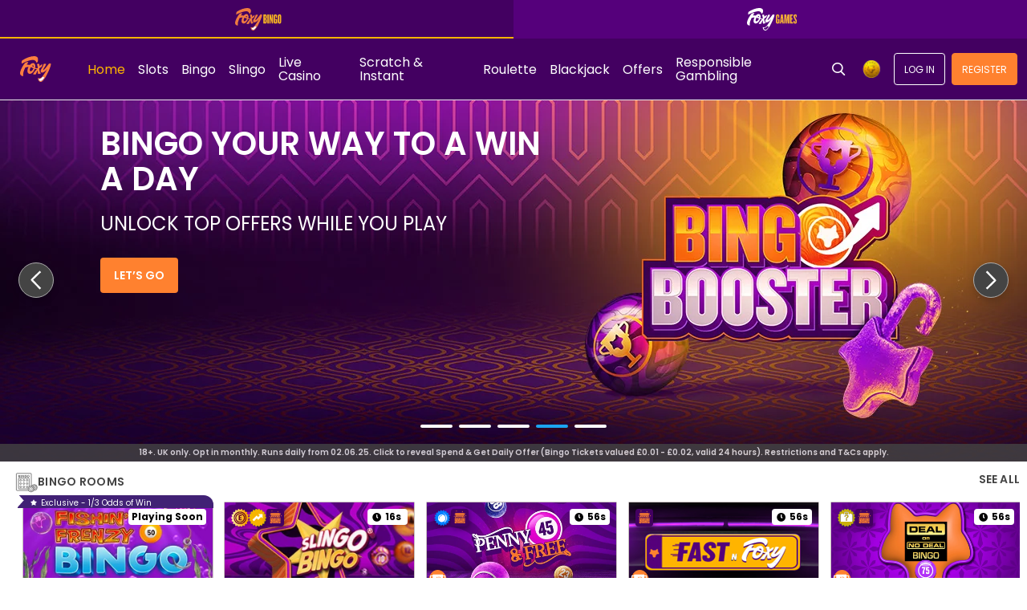

--- FILE ---
content_type: text/html; charset=UTF-8
request_url: https://www.foxybingo.com/en/bingo
body_size: 85646
content:
<!DOCTYPE html><html class="vn-26 click-interaction system-colors-v2 ready header-shown th-foxy-bingo-5 device-desktop unauthenticated product-bingo" lang="en" data-domain=".foxybingo.com"><head>
    <meta charset="utf-8">
    <title>Foxy Bingo - Play Bingo, Slingo &amp; Slots with Foxy</title>
    <meta name="description" content="Play Bingo Games Online &amp; Casino Slots at the best UK bingo site. Find massive jackpots and exciting games at Foxy Bingo. Sign Up and get your Welcome Offer!">
    <meta name="viewport" content="width=device-width, initial-scale=1.0, maximum-scale=1.0, user-scalable=no, viewport-fit=cover">
    <script type="text/javascript" async="" src="https://www.googletagmanager.com/gtag/js?id=G-SM5BJ4XV8X&amp;cx=c&amp;gtm=4e61e1"></script><script async="" src="https://scmedia.itsfogo.com/$-$/257186f2d4e04ba1a11043e517ef0f1b.js"></script><script type="text/javascript" async="" src="https://scmedia.itsfogo.com/$-$/52cee81c799a448bbff84509e21a289d.js"></script><script type="text/javascript" async="" src="https://scmedia.itsfogo.com/$-$/6db219c01a6843d2a1c04fc5b5632425.js"></script><script type="text/javascript" async="" src="https://sdk.optimove.net/websdk/?tenant_id=1590&amp;tenant_token=dbd616c09d3d4919b6c95f213b093551"></script><script type="text/javascript" async="" src="https://www.googletagmanager.com/gtm.js?id=GTM-5V27SGF&amp;gtm=4e61e1"></script><script type="text/javascript" async="" src="https://www.googletagmanager.com/gtm.js?id=GTM-M3838LW&amp;gtm=4e61e1"></script><script type="text/javascript" async="" src="https://www.googletagmanager.com/gtag/js?id=G-7Q7R4MJL4F&amp;cx=c&amp;gtm=4e61e1"></script><script async="" src="//www.googletagmanager.com/gtm.js?id=GTM-N48RN3R"></script><script>
        window.VERSION='26.2.0.12267-gd9414d7b';window.SINGLE_DOMAIN='1';
        <!-- ClientConfig start -->
function getCookie(name) {
        const value = `; ${document.cookie}`;
        const parts = value.split(`; ${name}=`);
        if (parts.length === 2) return parts.pop().split(';').shift();
}
function load(endpoint) {
    const lang = getCookie('lang') || 'en';
    const headers = {
        'x-bwin-browser-url': location.href,
        'x-bwin-browser-referrer': document.referrer,
        'X-From-Product': 'host-app',
        'X-Correlation-Id': '3c43e398dcec4f61b937c5af3f0bcb0d',
    };
    if (endpoint[1].header) {
      headers[`x-bwin-${endpoint[0]}-api`] = endpoint[1].header;
    }
    return fetch(`${(endpoint[1].url ?? '')}/${lang}/api/clientconfig`, {
        cache: 'no-store',
        headers: headers,
        credentials: 'include'
    })
        .then(res => res.json())
        .then(config => { window['clientConfig'] = window['clientConfig'] || {}; Object.assign(window['clientConfig'], config); })
        .catch(err => console.error(endpoint, err));
}
function boot() {
    window['_endpoints'] = Object.entries({"host-app":{"enabled":true,"header":null,"keyOverride":null,"url":null},"sf":{"enabled":true,"header":"prod","keyOverride":null,"url":null},"bingo":{"enabled":true,"header":"prod","keyOverride":null,"url":null}});
    return Promise.all(window['_endpoints'].map(endpoint => load(endpoint)));
}
window['_boot'] = boot();
<!-- ClientConfig V2 end -->
        window['vn_manifest']={"module-preload-links":"","main.js":"/ClientDist/browser/main-2XR3TK2C.js","sports.js":"/ClientDist/browser/sports-i6irb2uk.js","polyfills.js":"/ClientDist/browser/polyfills-LSNONJQZ.js","preloader.js":"/ClientDist/browser/preloader.2fcb25f7e6e9.js","preloader.oxygen.js":"/ClientDist/browser/preloader.oxygen.a09ad6125dff.js","themes-betboo-br-casino.css":"/ClientDist/browser/themes-betboo-br-casino.690d9ecfa7de.css","themes-betboo-br-engagement.css":"/ClientDist/browser/themes-betboo-br-engagement.4792e38d0bf0.css","themes-betboo-br-main.css":"/ClientDist/browser/themes-betboo-br-main.260a9edc1e4c.css","themes-betboo-br-payments.css":"/ClientDist/browser/themes-betboo-br-payments.856933b767c4.css","themes-betboo-br-portal.css":"/ClientDist/browser/themes-betboo-br-portal.7d33c8502a8b.css","themes-betboo-br-promo.css":"/ClientDist/browser/themes-betboo-br-promo.c5d242c130ea.css","themes-betboo-br-sports-betfinder.css":"/ClientDist/browser/themes-betboo-br-sports-betfinder.419f6461f1cf.css","themes-betboo-br-sports-betgenerator.css":"/ClientDist/browser/themes-betboo-br-sports-betgenerator.3c049a9a34c2.css","themes-betboo-br-sports-betslip.css":"/ClientDist/browser/themes-betboo-br-sports-betslip.f8fc57b87dcb.css","themes-betboo-br-sports-betting-preferences.css":"/ClientDist/browser/themes-betboo-br-sports-betting-preferences.eba781aa90b2.css","themes-betboo-br-sports-event-animations.css":"/ClientDist/browser/themes-betboo-br-sports-event-animations.7818349bfd4b.css","themes-betboo-br-sports-event-details-sitemap.css":"/ClientDist/browser/themes-betboo-br-sports-event-details-sitemap.ccf4afc31eb2.css","themes-betboo-br-sports-event-details.css":"/ClientDist/browser/themes-betboo-br-sports-event-details.95212c20a60c.css","themes-betboo-br-sports-favourites-dashboard.css":"/ClientDist/browser/themes-betboo-br-sports-favourites-dashboard.218089b805c5.css","themes-betboo-br-sports-highlights-marquee.css":"/ClientDist/browser/themes-betboo-br-sports-highlights-marquee.cbce3d89047e.css","themes-betboo-br-sports-link-external-accounts.css":"/ClientDist/browser/themes-betboo-br-sports-link-external-accounts.f7265d69f97b.css","themes-betboo-br-sports-live.css":"/ClientDist/browser/themes-betboo-br-sports-live.ad129a7e08ab.css","themes-betboo-br-sports-multi-builder.css":"/ClientDist/browser/themes-betboo-br-sports-multi-builder.a668059f694e.css","themes-betboo-br-sports-my-bets.css":"/ClientDist/browser/themes-betboo-br-sports-my-bets.3362ff68e721.css","themes-betboo-br-sports-outrights-grid.css":"/ClientDist/browser/themes-betboo-br-sports-outrights-grid.98bb13d60703.css","themes-betboo-br-sports-print.css":"/ClientDist/browser/themes-betboo-br-sports-print.a1d0cd0c0524.css","themes-betboo-br-sports-product-menu.css":"/ClientDist/browser/themes-betboo-br-sports-product-menu.5665670d3260.css","themes-betboo-br-sports-racing.css":"/ClientDist/browser/themes-betboo-br-sports-racing.21e23a79d523.css","themes-betboo-br-sports-sitemap.css":"/ClientDist/browser/themes-betboo-br-sports-sitemap.cdf437d4add2.css","themes-betboo-br-sports-skeleton-ui.css":"/ClientDist/browser/themes-betboo-br-sports-skeleton-ui.f5e93ac5034a.css","themes-betboo-br-sports-team-pages.css":"/ClientDist/browser/themes-betboo-br-sports-team-pages.ad46eff4a145.css","themes-betboo-br-sports-top-events.css":"/ClientDist/browser/themes-betboo-br-sports-top-events.18426498915c.css","themes-betboo-br-sports-virtual-list.css":"/ClientDist/browser/themes-betboo-br-sports-virtual-list.5e061191e154.css","themes-betboo-br-sports.css":"/ClientDist/browser/themes-betboo-br-sports.de3adbe21bdb.css","themes-borgata-2-casino.css":"/ClientDist/browser/themes-borgata-2-casino.dc58d721f6ed.css","themes-borgata-2-engagement.css":"/ClientDist/browser/themes-borgata-2-engagement.3c8935716ed3.css","themes-borgata-2-main.css":"/ClientDist/browser/themes-borgata-2-main.f70a1db6eb02.css","themes-borgata-2-payments.css":"/ClientDist/browser/themes-borgata-2-payments.bed9a6d1370a.css","themes-borgata-2-poker.css":"/ClientDist/browser/themes-borgata-2-poker.7cd4927602a4.css","themes-borgata-2-portal.css":"/ClientDist/browser/themes-borgata-2-portal.96333c1ac27b.css","themes-borgata-2-promo.css":"/ClientDist/browser/themes-borgata-2-promo.08feaf122be8.css","themes-borgata-2-sports-betfinder.css":"/ClientDist/browser/themes-borgata-2-sports-betfinder.289a08a4d23d.css","themes-borgata-2-sports-betgenerator.css":"/ClientDist/browser/themes-borgata-2-sports-betgenerator.beadbe863ca7.css","themes-borgata-2-sports-betslip.css":"/ClientDist/browser/themes-borgata-2-sports-betslip.b8c27bc55885.css","themes-borgata-2-sports-betting-preferences.css":"/ClientDist/browser/themes-borgata-2-sports-betting-preferences.70be03c2a490.css","themes-borgata-2-sports-event-animations.css":"/ClientDist/browser/themes-borgata-2-sports-event-animations.dda463522796.css","themes-borgata-2-sports-event-details-sitemap.css":"/ClientDist/browser/themes-borgata-2-sports-event-details-sitemap.d1df888d279f.css","themes-borgata-2-sports-event-details.css":"/ClientDist/browser/themes-borgata-2-sports-event-details.43dd1bbc56eb.css","themes-borgata-2-sports-favourites-dashboard.css":"/ClientDist/browser/themes-borgata-2-sports-favourites-dashboard.2dcbf25055f1.css","themes-borgata-2-sports-highlights-marquee.css":"/ClientDist/browser/themes-borgata-2-sports-highlights-marquee.1708e8e8441b.css","themes-borgata-2-sports-link-external-accounts.css":"/ClientDist/browser/themes-borgata-2-sports-link-external-accounts.f7265d69f97b.css","themes-borgata-2-sports-live.css":"/ClientDist/browser/themes-borgata-2-sports-live.7ad11b38e6aa.css","themes-borgata-2-sports-multi-builder.css":"/ClientDist/browser/themes-borgata-2-sports-multi-builder.9bbc8d485a07.css","themes-borgata-2-sports-my-bets.css":"/ClientDist/browser/themes-borgata-2-sports-my-bets.b8e875b6ee48.css","themes-borgata-2-sports-outrights-grid.css":"/ClientDist/browser/themes-borgata-2-sports-outrights-grid.747f1a23bcc0.css","themes-borgata-2-sports-print.css":"/ClientDist/browser/themes-borgata-2-sports-print.b872712756b3.css","themes-borgata-2-sports-product-menu.css":"/ClientDist/browser/themes-borgata-2-sports-product-menu.41bc54bd5ba0.css","themes-borgata-2-sports-racing.css":"/ClientDist/browser/themes-borgata-2-sports-racing.eadf0a53fb2f.css","themes-borgata-2-sports-sitemap.css":"/ClientDist/browser/themes-borgata-2-sports-sitemap.6492a06e250f.css","themes-borgata-2-sports-skeleton-ui.css":"/ClientDist/browser/themes-borgata-2-sports-skeleton-ui.6b8236592d04.css","themes-borgata-2-sports-team-pages.css":"/ClientDist/browser/themes-borgata-2-sports-team-pages.a744132dce40.css","themes-borgata-2-sports-top-events.css":"/ClientDist/browser/themes-borgata-2-sports-top-events.3cd63112e356.css","themes-borgata-2-sports-virtual-list.css":"/ClientDist/browser/themes-borgata-2-sports-virtual-list.5de2719b1cb4.css","themes-borgata-2-sports.css":"/ClientDist/browser/themes-borgata-2-sports.6a6709d87725.css","themes-borgata-casino.css":"/ClientDist/browser/themes-borgata-casino.daa294cab518.css","themes-borgata-engagement.css":"/ClientDist/browser/themes-borgata-engagement.b2f960de0360.css","themes-borgata-main.css":"/ClientDist/browser/themes-borgata-main.8f92c43dcdcf.css","themes-borgata-payments.css":"/ClientDist/browser/themes-borgata-payments.53fb78c09a87.css","themes-borgata-poker.css":"/ClientDist/browser/themes-borgata-poker.f61efb80e802.css","themes-borgata-portal.css":"/ClientDist/browser/themes-borgata-portal.d74c56dffcc2.css","themes-borgata-promo.css":"/ClientDist/browser/themes-borgata-promo.64f9ea013f67.css","themes-borgata-sports-betfinder.css":"/ClientDist/browser/themes-borgata-sports-betfinder.2203648e022f.css","themes-borgata-sports-betgenerator.css":"/ClientDist/browser/themes-borgata-sports-betgenerator.d0588fa37a73.css","themes-borgata-sports-betslip.css":"/ClientDist/browser/themes-borgata-sports-betslip.1e5a3b11c433.css","themes-borgata-sports-betting-preferences.css":"/ClientDist/browser/themes-borgata-sports-betting-preferences.47103ccc1373.css","themes-borgata-sports-event-animations.css":"/ClientDist/browser/themes-borgata-sports-event-animations.073eb42e9a69.css","themes-borgata-sports-event-details-sitemap.css":"/ClientDist/browser/themes-borgata-sports-event-details-sitemap.b5816efb0af0.css","themes-borgata-sports-event-details.css":"/ClientDist/browser/themes-borgata-sports-event-details.d7279d95b96c.css","themes-borgata-sports-favourites-dashboard.css":"/ClientDist/browser/themes-borgata-sports-favourites-dashboard.4b02501f4454.css","themes-borgata-sports-highlights-marquee.css":"/ClientDist/browser/themes-borgata-sports-highlights-marquee.b831ee11db89.css","themes-borgata-sports-link-external-accounts.css":"/ClientDist/browser/themes-borgata-sports-link-external-accounts.63843a603d5b.css","themes-borgata-sports-live.css":"/ClientDist/browser/themes-borgata-sports-live.c4fc09aaaec6.css","themes-borgata-sports-multi-builder.css":"/ClientDist/browser/themes-borgata-sports-multi-builder.783dc1b1d558.css","themes-borgata-sports-my-bets.css":"/ClientDist/browser/themes-borgata-sports-my-bets.82f62849c66c.css","themes-borgata-sports-outrights-grid.css":"/ClientDist/browser/themes-borgata-sports-outrights-grid.bf5f3e85f348.css","themes-borgata-sports-print.css":"/ClientDist/browser/themes-borgata-sports-print.ea68ddf5de1a.css","themes-borgata-sports-product-menu.css":"/ClientDist/browser/themes-borgata-sports-product-menu.8f49f393f36d.css","themes-borgata-sports-racing.css":"/ClientDist/browser/themes-borgata-sports-racing.c7160a5cd895.css","themes-borgata-sports-sitemap.css":"/ClientDist/browser/themes-borgata-sports-sitemap.3de6e36e436d.css","themes-borgata-sports-skeleton-ui.css":"/ClientDist/browser/themes-borgata-sports-skeleton-ui.2bbba8e82945.css","themes-borgata-sports-team-pages.css":"/ClientDist/browser/themes-borgata-sports-team-pages.56c338f58dc5.css","themes-borgata-sports-top-events.css":"/ClientDist/browser/themes-borgata-sports-top-events.f882d1fa9619.css","themes-borgata-sports-virtual-list.css":"/ClientDist/browser/themes-borgata-sports-virtual-list.a71c5087d353.css","themes-borgata-sports.css":"/ClientDist/browser/themes-borgata-sports.5a4c2ce0d203.css","themes-bwin-casino.css":"/ClientDist/browser/themes-bwin-casino.de296eeb830e.css","themes-bwin-dark-casino.css":"/ClientDist/browser/themes-bwin-dark-casino.5d7c68c87d82.css","themes-bwin-dark-engagement.css":"/ClientDist/browser/themes-bwin-dark-engagement.778837317c24.css","themes-bwin-dark-main.css":"/ClientDist/browser/themes-bwin-dark-main.6916c999adb6.css","themes-bwin-dark-mokabingo.css":"/ClientDist/browser/themes-bwin-dark-mokabingo.b34342b56ef0.css","themes-bwin-dark-payments.css":"/ClientDist/browser/themes-bwin-dark-payments.05ee2ccdd401.css","themes-bwin-dark-poker.css":"/ClientDist/browser/themes-bwin-dark-poker.a997271fd4f3.css","themes-bwin-dark-portal.css":"/ClientDist/browser/themes-bwin-dark-portal.a5f3cb377597.css","themes-bwin-dark-promo.css":"/ClientDist/browser/themes-bwin-dark-promo.fac93bc1109b.css","themes-bwin-dark-sports-betfinder.css":"/ClientDist/browser/themes-bwin-dark-sports-betfinder.30be9e9e0e9a.css","themes-bwin-dark-sports-betgenerator.css":"/ClientDist/browser/themes-bwin-dark-sports-betgenerator.cc718a5299e2.css","themes-bwin-dark-sports-betslip.css":"/ClientDist/browser/themes-bwin-dark-sports-betslip.09ebaa113de6.css","themes-bwin-dark-sports-betting-preferences.css":"/ClientDist/browser/themes-bwin-dark-sports-betting-preferences.8094655152bd.css","themes-bwin-dark-sports-event-animations.css":"/ClientDist/browser/themes-bwin-dark-sports-event-animations.717db9e3cb47.css","themes-bwin-dark-sports-event-details-sitemap.css":"/ClientDist/browser/themes-bwin-dark-sports-event-details-sitemap.c8a7366bcbb7.css","themes-bwin-dark-sports-event-details.css":"/ClientDist/browser/themes-bwin-dark-sports-event-details.5a004809bc29.css","themes-bwin-dark-sports-favourites-dashboard.css":"/ClientDist/browser/themes-bwin-dark-sports-favourites-dashboard.69591c3fb000.css","themes-bwin-dark-sports-highlights-marquee.css":"/ClientDist/browser/themes-bwin-dark-sports-highlights-marquee.c6683dec2f17.css","themes-bwin-dark-sports-link-external-accounts.css":"/ClientDist/browser/themes-bwin-dark-sports-link-external-accounts.f7265d69f97b.css","themes-bwin-dark-sports-live.css":"/ClientDist/browser/themes-bwin-dark-sports-live.a7fb43bde44c.css","themes-bwin-dark-sports-multi-builder.css":"/ClientDist/browser/themes-bwin-dark-sports-multi-builder.94754b57ffcb.css","themes-bwin-dark-sports-my-bets.css":"/ClientDist/browser/themes-bwin-dark-sports-my-bets.14f69ca39b5c.css","themes-bwin-dark-sports-outrights-grid.css":"/ClientDist/browser/themes-bwin-dark-sports-outrights-grid.4b9c20f77fdd.css","themes-bwin-dark-sports-print.css":"/ClientDist/browser/themes-bwin-dark-sports-print.565a99c0c9bf.css","themes-bwin-dark-sports-product-menu.css":"/ClientDist/browser/themes-bwin-dark-sports-product-menu.25d703c530ce.css","themes-bwin-dark-sports-racing.css":"/ClientDist/browser/themes-bwin-dark-sports-racing.16654ceb7d8e.css","themes-bwin-dark-sports-sitemap.css":"/ClientDist/browser/themes-bwin-dark-sports-sitemap.ee71604272ac.css","themes-bwin-dark-sports-skeleton-ui.css":"/ClientDist/browser/themes-bwin-dark-sports-skeleton-ui.f94951aa634d.css","themes-bwin-dark-sports-team-pages.css":"/ClientDist/browser/themes-bwin-dark-sports-team-pages.b65f5a5a816b.css","themes-bwin-dark-sports-top-events.css":"/ClientDist/browser/themes-bwin-dark-sports-top-events.f0071e9eeed6.css","themes-bwin-dark-sports-virtual-list.css":"/ClientDist/browser/themes-bwin-dark-sports-virtual-list.3406ba57ab5a.css","themes-bwin-dark-sports.css":"/ClientDist/browser/themes-bwin-dark-sports.61a96ec77d9e.css","themes-bwin-engagement.css":"/ClientDist/browser/themes-bwin-engagement.4e6965a55abe.css","themes-bwin-main.css":"/ClientDist/browser/themes-bwin-main.0326b49ca8f8.css","themes-bwin-mokabingo.css":"/ClientDist/browser/themes-bwin-mokabingo.2fcf54089d4c.css","themes-bwin-payments.css":"/ClientDist/browser/themes-bwin-payments.c6d6b1f69ccc.css","themes-bwin-poker.css":"/ClientDist/browser/themes-bwin-poker.a1c9d903d6c8.css","themes-bwin-portal.css":"/ClientDist/browser/themes-bwin-portal.c5338d89f9f2.css","themes-bwin-promo.css":"/ClientDist/browser/themes-bwin-promo.eee791d395e9.css","themes-bwin-sports-betfinder.css":"/ClientDist/browser/themes-bwin-sports-betfinder.1f45d36592b9.css","themes-bwin-sports-betgenerator.css":"/ClientDist/browser/themes-bwin-sports-betgenerator.d00eb185a766.css","themes-bwin-sports-betslip.css":"/ClientDist/browser/themes-bwin-sports-betslip.cd6b1bff9d17.css","themes-bwin-sports-betting-preferences.css":"/ClientDist/browser/themes-bwin-sports-betting-preferences.77ef5f93e52c.css","themes-bwin-sports-event-animations.css":"/ClientDist/browser/themes-bwin-sports-event-animations.3849e2eefbb9.css","themes-bwin-sports-event-details-sitemap.css":"/ClientDist/browser/themes-bwin-sports-event-details-sitemap.3919f6e4d6fb.css","themes-bwin-sports-event-details.css":"/ClientDist/browser/themes-bwin-sports-event-details.7897bb69db41.css","themes-bwin-sports-favourites-dashboard.css":"/ClientDist/browser/themes-bwin-sports-favourites-dashboard.4c1b5257fa52.css","themes-bwin-sports-highlights-marquee.css":"/ClientDist/browser/themes-bwin-sports-highlights-marquee.d0c6a446f1ff.css","themes-bwin-sports-link-external-accounts.css":"/ClientDist/browser/themes-bwin-sports-link-external-accounts.f7265d69f97b.css","themes-bwin-sports-live.css":"/ClientDist/browser/themes-bwin-sports-live.75d89a0ba828.css","themes-bwin-sports-multi-builder.css":"/ClientDist/browser/themes-bwin-sports-multi-builder.93d307c797f8.css","themes-bwin-sports-my-bets.css":"/ClientDist/browser/themes-bwin-sports-my-bets.edb1fdf9caa2.css","themes-bwin-sports-outrights-grid.css":"/ClientDist/browser/themes-bwin-sports-outrights-grid.e5b10c0106ad.css","themes-bwin-sports-print.css":"/ClientDist/browser/themes-bwin-sports-print.11a8974de22c.css","themes-bwin-sports-product-menu.css":"/ClientDist/browser/themes-bwin-sports-product-menu.952e00a295b3.css","themes-bwin-sports-racing.css":"/ClientDist/browser/themes-bwin-sports-racing.b0df09388505.css","themes-bwin-sports-sitemap.css":"/ClientDist/browser/themes-bwin-sports-sitemap.054bc4cf1840.css","themes-bwin-sports-skeleton-ui.css":"/ClientDist/browser/themes-bwin-sports-skeleton-ui.7800c4cda1d2.css","themes-bwin-sports-team-pages.css":"/ClientDist/browser/themes-bwin-sports-team-pages.9847037148d8.css","themes-bwin-sports-top-events.css":"/ClientDist/browser/themes-bwin-sports-top-events.0afff26380b9.css","themes-bwin-sports-virtual-list.css":"/ClientDist/browser/themes-bwin-sports-virtual-list.a345a647d2a9.css","themes-bwin-sports.css":"/ClientDist/browser/themes-bwin-sports.654a840af62c.css","themes-coral-betstation-engagement.css":"/ClientDist/browser/themes-coral-betstation-engagement.d8601f1ae946.css","themes-coral-betstation-main.css":"/ClientDist/browser/themes-coral-betstation-main.d8fa8848f086.css","themes-coral-bingo.css":"/ClientDist/browser/themes-coral-bingo.b3ac326bf28c.css","themes-coral-casino.css":"/ClientDist/browser/themes-coral-casino.d51baaa4ed68.css","themes-coral-engagement.css":"/ClientDist/browser/themes-coral-engagement.4cae069309a7.css","themes-coral-main.css":"/ClientDist/browser/themes-coral-main.8442c6a0ca99.css","themes-coral-ozone.css":"/ClientDist/browser/themes-coral-ozone.025f4345730f.css","themes-coral-payments.css":"/ClientDist/browser/themes-coral-payments.6c32b8d8986b.css","themes-coral-poker.css":"/ClientDist/browser/themes-coral-poker.a29c3cbdcc76.css","themes-coral-portal.css":"/ClientDist/browser/themes-coral-portal.120b7c2a84e3.css","themes-coral-promo.css":"/ClientDist/browser/themes-coral-promo.5483fbf6cfec.css","themes-danske-spil-casino.css":"/ClientDist/browser/themes-danske-spil-casino.0d2d75ec4100.css","themes-danske-spil-engagement.css":"/ClientDist/browser/themes-danske-spil-engagement.594862e7b614.css","themes-danske-spil-main.css":"/ClientDist/browser/themes-danske-spil-main.45979d0bb402.css","themes-danske-spil-portal.css":"/ClientDist/browser/themes-danske-spil-portal.6cf729dafc20.css","themes-danske-spil-promo.css":"/ClientDist/browser/themes-danske-spil-promo.562e6cb6a86c.css","themes-foxy-bingo-5-bingo.css":"/ClientDist/browser/themes-foxy-bingo-5-bingo.4fdb31966187.css","themes-foxy-bingo-5-casino.css":"/ClientDist/browser/themes-foxy-bingo-5-casino.0b3c46dfde59.css","themes-foxy-bingo-5-engagement.css":"/ClientDist/browser/themes-foxy-bingo-5-engagement.9261917cc9b9.css","themes-foxy-bingo-5-main.css":"/ClientDist/browser/themes-foxy-bingo-5-main.4b81eaf68523.css","themes-foxy-bingo-5-payments.css":"/ClientDist/browser/themes-foxy-bingo-5-payments.6c93360094c8.css","themes-foxy-bingo-5-portal.css":"/ClientDist/browser/themes-foxy-bingo-5-portal.c02a1e9cceea.css","themes-foxy-bingo-5-promo.css":"/ClientDist/browser/themes-foxy-bingo-5-promo.2868f3c56144.css","themes-gala-bingo-3-bingo.css":"/ClientDist/browser/themes-gala-bingo-3-bingo.1ce41a826afe.css","themes-gala-bingo-3-casino.css":"/ClientDist/browser/themes-gala-bingo-3-casino.c9921ab60e59.css","themes-gala-bingo-3-engagement.css":"/ClientDist/browser/themes-gala-bingo-3-engagement.da174c70227e.css","themes-gala-bingo-3-main.css":"/ClientDist/browser/themes-gala-bingo-3-main.9aaf877afac9.css","themes-gala-bingo-3-payments.css":"/ClientDist/browser/themes-gala-bingo-3-payments.e964708a6103.css","themes-gala-bingo-3-portal.css":"/ClientDist/browser/themes-gala-bingo-3-portal.d9897fb2eee1.css","themes-gala-bingo-3-promo.css":"/ClientDist/browser/themes-gala-bingo-3-promo.a09778769e5f.css","themes-gala-casino-2-casino.css":"/ClientDist/browser/themes-gala-casino-2-casino.c3b7170d7270.css","themes-gala-casino-2-engagement.css":"/ClientDist/browser/themes-gala-casino-2-engagement.7cf8912eb83c.css","themes-gala-casino-2-main.css":"/ClientDist/browser/themes-gala-casino-2-main.deea3b54ebf2.css","themes-gala-casino-2-payments.css":"/ClientDist/browser/themes-gala-casino-2-payments.c3d068a75220.css","themes-gala-casino-2-portal.css":"/ClientDist/browser/themes-gala-casino-2-portal.e9675cbb7679.css","themes-gala-casino-2-promo.css":"/ClientDist/browser/themes-gala-casino-2-promo.a59d22e858f0.css","themes-gamebookers-casino.css":"/ClientDist/browser/themes-gamebookers-casino.d19a1dc958b5.css","themes-gamebookers-engagement.css":"/ClientDist/browser/themes-gamebookers-engagement.afc413ebcaff.css","themes-gamebookers-main.css":"/ClientDist/browser/themes-gamebookers-main.4d58e70d0836.css","themes-gamebookers-payments.css":"/ClientDist/browser/themes-gamebookers-payments.e12ce5b1826e.css","themes-gamebookers-portal.css":"/ClientDist/browser/themes-gamebookers-portal.22ff9527e183.css","themes-gamebookers-promo.css":"/ClientDist/browser/themes-gamebookers-promo.bebe512aa51c.css","themes-gamebookers-sports-betfinder.css":"/ClientDist/browser/themes-gamebookers-sports-betfinder.b00565279edc.css","themes-gamebookers-sports-betgenerator.css":"/ClientDist/browser/themes-gamebookers-sports-betgenerator.ee201deed101.css","themes-gamebookers-sports-betslip.css":"/ClientDist/browser/themes-gamebookers-sports-betslip.be70ea5eadb6.css","themes-gamebookers-sports-betting-preferences.css":"/ClientDist/browser/themes-gamebookers-sports-betting-preferences.678274f89a3b.css","themes-gamebookers-sports-event-animations.css":"/ClientDist/browser/themes-gamebookers-sports-event-animations.0e9c062a7ee8.css","themes-gamebookers-sports-event-details-sitemap.css":"/ClientDist/browser/themes-gamebookers-sports-event-details-sitemap.4998015ebc38.css","themes-gamebookers-sports-event-details.css":"/ClientDist/browser/themes-gamebookers-sports-event-details.c6e6dcd3a952.css","themes-gamebookers-sports-favourites-dashboard.css":"/ClientDist/browser/themes-gamebookers-sports-favourites-dashboard.2e8acf31312d.css","themes-gamebookers-sports-highlights-marquee.css":"/ClientDist/browser/themes-gamebookers-sports-highlights-marquee.10c58e0f83e4.css","themes-gamebookers-sports-link-external-accounts.css":"/ClientDist/browser/themes-gamebookers-sports-link-external-accounts.f7265d69f97b.css","themes-gamebookers-sports-live.css":"/ClientDist/browser/themes-gamebookers-sports-live.2ae1f71712e9.css","themes-gamebookers-sports-multi-builder.css":"/ClientDist/browser/themes-gamebookers-sports-multi-builder.a0f9923ad06a.css","themes-gamebookers-sports-my-bets.css":"/ClientDist/browser/themes-gamebookers-sports-my-bets.0125c8c39f56.css","themes-gamebookers-sports-outrights-grid.css":"/ClientDist/browser/themes-gamebookers-sports-outrights-grid.acbd9fe225e0.css","themes-gamebookers-sports-print.css":"/ClientDist/browser/themes-gamebookers-sports-print.47ee7cce133d.css","themes-gamebookers-sports-product-menu.css":"/ClientDist/browser/themes-gamebookers-sports-product-menu.e2abb6342ee9.css","themes-gamebookers-sports-racing.css":"/ClientDist/browser/themes-gamebookers-sports-racing.567c33202395.css","themes-gamebookers-sports-sitemap.css":"/ClientDist/browser/themes-gamebookers-sports-sitemap.280226a92b9e.css","themes-gamebookers-sports-skeleton-ui.css":"/ClientDist/browser/themes-gamebookers-sports-skeleton-ui.b0c7bfee1177.css","themes-gamebookers-sports-team-pages.css":"/ClientDist/browser/themes-gamebookers-sports-team-pages.b802d86cc2f3.css","themes-gamebookers-sports-top-events.css":"/ClientDist/browser/themes-gamebookers-sports-top-events.f95b8919c37f.css","themes-gamebookers-sports-virtual-list.css":"/ClientDist/browser/themes-gamebookers-sports-virtual-list.5d98c15d3b89.css","themes-gamebookers-sports.css":"/ClientDist/browser/themes-gamebookers-sports.e7f517536e11.css","themes-giocodigitale-casino.css":"/ClientDist/browser/themes-giocodigitale-casino.dc797449583f.css","themes-giocodigitale-engagement.css":"/ClientDist/browser/themes-giocodigitale-engagement.48e302cc3ad3.css","themes-giocodigitale-main.css":"/ClientDist/browser/themes-giocodigitale-main.d00222c6011f.css","themes-giocodigitale-mokabingo.css":"/ClientDist/browser/themes-giocodigitale-mokabingo.449d1bfe9496.css","themes-giocodigitale-payments.css":"/ClientDist/browser/themes-giocodigitale-payments.e78d1498bf26.css","themes-giocodigitale-poker.css":"/ClientDist/browser/themes-giocodigitale-poker.1fd3a35ecdab.css","themes-giocodigitale-portal.css":"/ClientDist/browser/themes-giocodigitale-portal.c276dffb843b.css","themes-giocodigitale-promo.css":"/ClientDist/browser/themes-giocodigitale-promo.c1f1e2cc9ed6.css","themes-giocodigitale-sports-betfinder.css":"/ClientDist/browser/themes-giocodigitale-sports-betfinder.3e093e921e6a.css","themes-giocodigitale-sports-betgenerator.css":"/ClientDist/browser/themes-giocodigitale-sports-betgenerator.7f67535b5b2f.css","themes-giocodigitale-sports-betslip.css":"/ClientDist/browser/themes-giocodigitale-sports-betslip.a3d83dfff56c.css","themes-giocodigitale-sports-betting-preferences.css":"/ClientDist/browser/themes-giocodigitale-sports-betting-preferences.b3a05cced3f1.css","themes-giocodigitale-sports-event-animations.css":"/ClientDist/browser/themes-giocodigitale-sports-event-animations.b50254e0cc50.css","themes-giocodigitale-sports-event-details-sitemap.css":"/ClientDist/browser/themes-giocodigitale-sports-event-details-sitemap.fa4c50497a23.css","themes-giocodigitale-sports-event-details.css":"/ClientDist/browser/themes-giocodigitale-sports-event-details.990de20b322d.css","themes-giocodigitale-sports-favourites-dashboard.css":"/ClientDist/browser/themes-giocodigitale-sports-favourites-dashboard.fde93deb567d.css","themes-giocodigitale-sports-highlights-marquee.css":"/ClientDist/browser/themes-giocodigitale-sports-highlights-marquee.6e249613ac8b.css","themes-giocodigitale-sports-link-external-accounts.css":"/ClientDist/browser/themes-giocodigitale-sports-link-external-accounts.f7265d69f97b.css","themes-giocodigitale-sports-live.css":"/ClientDist/browser/themes-giocodigitale-sports-live.0fe731f34dbe.css","themes-giocodigitale-sports-multi-builder.css":"/ClientDist/browser/themes-giocodigitale-sports-multi-builder.a640c7793438.css","themes-giocodigitale-sports-my-bets.css":"/ClientDist/browser/themes-giocodigitale-sports-my-bets.11bd3f43095c.css","themes-giocodigitale-sports-outrights-grid.css":"/ClientDist/browser/themes-giocodigitale-sports-outrights-grid.d48b3a08053d.css","themes-giocodigitale-sports-print.css":"/ClientDist/browser/themes-giocodigitale-sports-print.85552425412c.css","themes-giocodigitale-sports-product-menu.css":"/ClientDist/browser/themes-giocodigitale-sports-product-menu.b34bf5289b53.css","themes-giocodigitale-sports-racing.css":"/ClientDist/browser/themes-giocodigitale-sports-racing.b4153c65e899.css","themes-giocodigitale-sports-sitemap.css":"/ClientDist/browser/themes-giocodigitale-sports-sitemap.b7e2f3b56861.css","themes-giocodigitale-sports-skeleton-ui.css":"/ClientDist/browser/themes-giocodigitale-sports-skeleton-ui.73ff597903df.css","themes-giocodigitale-sports-team-pages.css":"/ClientDist/browser/themes-giocodigitale-sports-team-pages.3e89e719a6ae.css","themes-giocodigitale-sports-top-events.css":"/ClientDist/browser/themes-giocodigitale-sports-top-events.1327a374cf40.css","themes-giocodigitale-sports-virtual-list.css":"/ClientDist/browser/themes-giocodigitale-sports-virtual-list.97eae8079498.css","themes-giocodigitale-sports.css":"/ClientDist/browser/themes-giocodigitale-sports.2063533bbd06.css","themes-ladbrokes-betstation-engagement.css":"/ClientDist/browser/themes-ladbrokes-betstation-engagement.881139b54a0f.css","themes-ladbrokes-betstation-main.css":"/ClientDist/browser/themes-ladbrokes-betstation-main.9843ab09ab20.css","themes-ladbrokes-bingo.css":"/ClientDist/browser/themes-ladbrokes-bingo.88130925ca08.css","themes-ladbrokes-casino.css":"/ClientDist/browser/themes-ladbrokes-casino.7c4d2c1fdda5.css","themes-ladbrokes-engagement.css":"/ClientDist/browser/themes-ladbrokes-engagement.d7c447b06380.css","themes-ladbrokes-main.css":"/ClientDist/browser/themes-ladbrokes-main.9843ab09ab20.css","themes-ladbrokes-ozone.css":"/ClientDist/browser/themes-ladbrokes-ozone.a0405c9bbb53.css","themes-ladbrokes-payments.css":"/ClientDist/browser/themes-ladbrokes-payments.30776cf122d3.css","themes-ladbrokes-poker.css":"/ClientDist/browser/themes-ladbrokes-poker.762bbef38663.css","themes-ladbrokes-portal.css":"/ClientDist/browser/themes-ladbrokes-portal.4013d6b39c33.css","themes-ladbrokes-promo.css":"/ClientDist/browser/themes-ladbrokes-promo.032e6dbfffcc.css","themes-mgm-2-casino.css":"/ClientDist/browser/themes-mgm-2-casino.f1f5a33e3c8f.css","themes-mgm-2-engagement.css":"/ClientDist/browser/themes-mgm-2-engagement.3a2e054776cc.css","themes-mgm-2-horseracing.css":"/ClientDist/browser/themes-mgm-2-horseracing.68133433dbc9.css","themes-mgm-2-main.css":"/ClientDist/browser/themes-mgm-2-main.27a003e9c007.css","themes-mgm-2-payments.css":"/ClientDist/browser/themes-mgm-2-payments.a94e1295892c.css","themes-mgm-2-poker.css":"/ClientDist/browser/themes-mgm-2-poker.26ba3bf8a4eb.css","themes-mgm-2-portal.css":"/ClientDist/browser/themes-mgm-2-portal.9b9eb221626e.css","themes-mgm-dice-casino.css":"/ClientDist/browser/themes-mgm-dice-casino.9b08d420fd26.css","themes-mgm-dice-engagement.css":"/ClientDist/browser/themes-mgm-dice-engagement.aa34f588fa0c.css","themes-mgm-dice-horseracing.css":"/ClientDist/browser/themes-mgm-dice-horseracing.7ed67365204c.css","themes-mgm-dice-main.css":"/ClientDist/browser/themes-mgm-dice-main.87f48d34c4e7.css","themes-mgm-dice-payments.css":"/ClientDist/browser/themes-mgm-dice-payments.7a1536425005.css","themes-mgm-dice-poker.css":"/ClientDist/browser/themes-mgm-dice-poker.cde3bb68162a.css","themes-mgm-dice-portal.css":"/ClientDist/browser/themes-mgm-dice-portal.2671a25780e9.css","themes-mgm-dice-promo.css":"/ClientDist/browser/themes-mgm-dice-promo.fa514a575e03.css","themes-mgm-dice-sports-betfinder.css":"/ClientDist/browser/themes-mgm-dice-sports-betfinder.b807a72d4e41.css","themes-mgm-dice-sports-betgenerator.css":"/ClientDist/browser/themes-mgm-dice-sports-betgenerator.ecce4f8ed70c.css","themes-mgm-dice-sports-betslip.css":"/ClientDist/browser/themes-mgm-dice-sports-betslip.047f8ee74435.css","themes-mgm-dice-sports-betting-preferences.css":"/ClientDist/browser/themes-mgm-dice-sports-betting-preferences.4444668ebc19.css","themes-mgm-dice-sports-event-animations.css":"/ClientDist/browser/themes-mgm-dice-sports-event-animations.c9b8636d86de.css","themes-mgm-dice-sports-event-details-sitemap.css":"/ClientDist/browser/themes-mgm-dice-sports-event-details-sitemap.82dca4d287cd.css","themes-mgm-dice-sports-event-details.css":"/ClientDist/browser/themes-mgm-dice-sports-event-details.0cffc8d6d8b6.css","themes-mgm-dice-sports-favourites-dashboard.css":"/ClientDist/browser/themes-mgm-dice-sports-favourites-dashboard.dc7223679c63.css","themes-mgm-dice-sports-highlights-marquee.css":"/ClientDist/browser/themes-mgm-dice-sports-highlights-marquee.81dc47365644.css","themes-mgm-dice-sports-link-external-accounts.css":"/ClientDist/browser/themes-mgm-dice-sports-link-external-accounts.63843a603d5b.css","themes-mgm-dice-sports-live.css":"/ClientDist/browser/themes-mgm-dice-sports-live.903bb5f0ab3c.css","themes-mgm-dice-sports-multi-builder.css":"/ClientDist/browser/themes-mgm-dice-sports-multi-builder.df591593277b.css","themes-mgm-dice-sports-my-bets.css":"/ClientDist/browser/themes-mgm-dice-sports-my-bets.a3f9ba5307cb.css","themes-mgm-dice-sports-outrights-grid.css":"/ClientDist/browser/themes-mgm-dice-sports-outrights-grid.3211e5749a9a.css","themes-mgm-dice-sports-print.css":"/ClientDist/browser/themes-mgm-dice-sports-print.fbe834fd4d3a.css","themes-mgm-dice-sports-product-menu.css":"/ClientDist/browser/themes-mgm-dice-sports-product-menu.80c8b4e9ea8f.css","themes-mgm-dice-sports-racing.css":"/ClientDist/browser/themes-mgm-dice-sports-racing.017b7a924b2d.css","themes-mgm-dice-sports-sitemap.css":"/ClientDist/browser/themes-mgm-dice-sports-sitemap.5f45ff11dfca.css","themes-mgm-dice-sports-skeleton-ui.css":"/ClientDist/browser/themes-mgm-dice-sports-skeleton-ui.c3bb98977d57.css","themes-mgm-dice-sports-team-pages.css":"/ClientDist/browser/themes-mgm-dice-sports-team-pages.02d3d4b11ad9.css","themes-mgm-dice-sports-top-events.css":"/ClientDist/browser/themes-mgm-dice-sports-top-events.87d11211cd6f.css","themes-mgm-dice-sports-virtual-list.css":"/ClientDist/browser/themes-mgm-dice-sports-virtual-list.108e76e2b44d.css","themes-mgm-dice-sports.css":"/ClientDist/browser/themes-mgm-dice-sports.f71e47d1b049.css","themes-mgm-sports-2-engagement.css":"/ClientDist/browser/themes-mgm-sports-2-engagement.614f8933978d.css","themes-mgm-sports-2-horseracing.css":"/ClientDist/browser/themes-mgm-sports-2-horseracing.bf82ab3af5ed.css","themes-mgm-sports-2-main.css":"/ClientDist/browser/themes-mgm-sports-2-main.9932bb80582e.css","themes-mgm-sports-2-payments.css":"/ClientDist/browser/themes-mgm-sports-2-payments.c07b4096321a.css","themes-oddset-engagement.css":"/ClientDist/browser/themes-oddset-engagement.93eac96df36c.css","themes-oddset-main.css":"/ClientDist/browser/themes-oddset-main.6f764bceb466.css","themes-oddset-payments.css":"/ClientDist/browser/themes-oddset-payments.85f4162057d0.css","themes-oddset-portal.css":"/ClientDist/browser/themes-oddset-portal.29bdd634bffe.css","themes-oddset-promo.css":"/ClientDist/browser/themes-oddset-promo.8bd25a15bc62.css","themes-oddset-sports-betfinder.css":"/ClientDist/browser/themes-oddset-sports-betfinder.c6e294862e4b.css","themes-oddset-sports-betgenerator.css":"/ClientDist/browser/themes-oddset-sports-betgenerator.eb14fe9b74ce.css","themes-oddset-sports-betslip.css":"/ClientDist/browser/themes-oddset-sports-betslip.756c47e0ce06.css","themes-oddset-sports-betting-preferences.css":"/ClientDist/browser/themes-oddset-sports-betting-preferences.a35055a22cdc.css","themes-oddset-sports-event-animations.css":"/ClientDist/browser/themes-oddset-sports-event-animations.71972d540224.css","themes-oddset-sports-event-details-sitemap.css":"/ClientDist/browser/themes-oddset-sports-event-details-sitemap.8fae7f31259c.css","themes-oddset-sports-event-details.css":"/ClientDist/browser/themes-oddset-sports-event-details.4b5f90aec550.css","themes-oddset-sports-favourites-dashboard.css":"/ClientDist/browser/themes-oddset-sports-favourites-dashboard.b9ba561e350d.css","themes-oddset-sports-highlights-marquee.css":"/ClientDist/browser/themes-oddset-sports-highlights-marquee.13189a9f50eb.css","themes-oddset-sports-link-external-accounts.css":"/ClientDist/browser/themes-oddset-sports-link-external-accounts.f7265d69f97b.css","themes-oddset-sports-live.css":"/ClientDist/browser/themes-oddset-sports-live.26802f9fdf55.css","themes-oddset-sports-multi-builder.css":"/ClientDist/browser/themes-oddset-sports-multi-builder.7129d0ccdbd8.css","themes-oddset-sports-my-bets.css":"/ClientDist/browser/themes-oddset-sports-my-bets.156cbb047174.css","themes-oddset-sports-outrights-grid.css":"/ClientDist/browser/themes-oddset-sports-outrights-grid.6004c5def136.css","themes-oddset-sports-print.css":"/ClientDist/browser/themes-oddset-sports-print.920c7455c605.css","themes-oddset-sports-product-menu.css":"/ClientDist/browser/themes-oddset-sports-product-menu.3e1d32bf1b4d.css","themes-oddset-sports-racing.css":"/ClientDist/browser/themes-oddset-sports-racing.582a3635e1ea.css","themes-oddset-sports-sitemap.css":"/ClientDist/browser/themes-oddset-sports-sitemap.7693c1c39af9.css","themes-oddset-sports-skeleton-ui.css":"/ClientDist/browser/themes-oddset-sports-skeleton-ui.9de0db09b1ab.css","themes-oddset-sports-team-pages.css":"/ClientDist/browser/themes-oddset-sports-team-pages.f88babf2d84f.css","themes-oddset-sports-top-events.css":"/ClientDist/browser/themes-oddset-sports-top-events.5b0b8752741f.css","themes-oddset-sports-virtual-list.css":"/ClientDist/browser/themes-oddset-sports-virtual-list.4335ce553237.css","themes-oddset-sports.css":"/ClientDist/browser/themes-oddset-sports.1d15be2c9f77.css","themes-optibet-engagement.css":"/ClientDist/browser/themes-optibet-engagement.10f2dadc59e6.css","themes-optibet-main.css":"/ClientDist/browser/themes-optibet-main.d4c69d62d3bd.css","themes-optibet-poker.css":"/ClientDist/browser/themes-optibet-poker.d7fbe1dda7e4.css","themes-optibet-portal.css":"/ClientDist/browser/themes-optibet-portal.a0520aa32ea8.css","themes-optibet-promo.css":"/ClientDist/browser/themes-optibet-promo.d61d4d154f5d.css","themes-party-casino-2-casino.css":"/ClientDist/browser/themes-party-casino-2-casino.90aa0d7c4619.css","themes-party-casino-2-engagement.css":"/ClientDist/browser/themes-party-casino-2-engagement.36ba69227845.css","themes-party-casino-2-main.css":"/ClientDist/browser/themes-party-casino-2-main.80922a8c100a.css","themes-party-casino-2-payments.css":"/ClientDist/browser/themes-party-casino-2-payments.8bd365c3ecea.css","themes-party-casino-2-portal.css":"/ClientDist/browser/themes-party-casino-2-portal.d4d29e3bb675.css","themes-party-casino-2-promo.css":"/ClientDist/browser/themes-party-casino-2-promo.3f696ed2e07e.css","themes-party-casino-casino.css":"/ClientDist/browser/themes-party-casino-casino.09ba77585021.css","themes-party-casino-engagement.css":"/ClientDist/browser/themes-party-casino-engagement.7c80991c3569.css","themes-party-casino-lotto.css":"/ClientDist/browser/themes-party-casino-lotto.a69432ac40c3.css","themes-party-casino-main.css":"/ClientDist/browser/themes-party-casino-main.b2b7ed23ca62.css","themes-party-casino-payments.css":"/ClientDist/browser/themes-party-casino-payments.58a7b104fda9.css","themes-party-casino-portal.css":"/ClientDist/browser/themes-party-casino-portal.ba8c3ac9fe30.css","themes-party-casino-promo.css":"/ClientDist/browser/themes-party-casino-promo.37f02d4bc346.css","themes-party-casino-sports-betfinder.css":"/ClientDist/browser/themes-party-casino-sports-betfinder.34f0f805507f.css","themes-party-casino-sports-betgenerator.css":"/ClientDist/browser/themes-party-casino-sports-betgenerator.f1bed88a68f0.css","themes-party-casino-sports-betslip.css":"/ClientDist/browser/themes-party-casino-sports-betslip.49fdae5e1ecf.css","themes-party-casino-sports-betting-preferences.css":"/ClientDist/browser/themes-party-casino-sports-betting-preferences.3b7c5de9502b.css","themes-party-casino-sports-event-animations.css":"/ClientDist/browser/themes-party-casino-sports-event-animations.22939fbe4698.css","themes-party-casino-sports-event-details-sitemap.css":"/ClientDist/browser/themes-party-casino-sports-event-details-sitemap.1cd824fc199c.css","themes-party-casino-sports-event-details.css":"/ClientDist/browser/themes-party-casino-sports-event-details.ae5b97bdb941.css","themes-party-casino-sports-favourites-dashboard.css":"/ClientDist/browser/themes-party-casino-sports-favourites-dashboard.ce1e422ccfd3.css","themes-party-casino-sports-highlights-marquee.css":"/ClientDist/browser/themes-party-casino-sports-highlights-marquee.d71ea66331b8.css","themes-party-casino-sports-link-external-accounts.css":"/ClientDist/browser/themes-party-casino-sports-link-external-accounts.f7265d69f97b.css","themes-party-casino-sports-live.css":"/ClientDist/browser/themes-party-casino-sports-live.16232bb6d541.css","themes-party-casino-sports-multi-builder.css":"/ClientDist/browser/themes-party-casino-sports-multi-builder.2d34d6c5b838.css","themes-party-casino-sports-my-bets.css":"/ClientDist/browser/themes-party-casino-sports-my-bets.2cf3e257eed8.css","themes-party-casino-sports-outrights-grid.css":"/ClientDist/browser/themes-party-casino-sports-outrights-grid.9ed47d16d7f1.css","themes-party-casino-sports-print.css":"/ClientDist/browser/themes-party-casino-sports-print.69a4851a113b.css","themes-party-casino-sports-product-menu.css":"/ClientDist/browser/themes-party-casino-sports-product-menu.96ebeacad1f1.css","themes-party-casino-sports-racing.css":"/ClientDist/browser/themes-party-casino-sports-racing.5688c5d16ab9.css","themes-party-casino-sports-sitemap.css":"/ClientDist/browser/themes-party-casino-sports-sitemap.834c16cca536.css","themes-party-casino-sports-skeleton-ui.css":"/ClientDist/browser/themes-party-casino-sports-skeleton-ui.94253bf42b2d.css","themes-party-casino-sports-team-pages.css":"/ClientDist/browser/themes-party-casino-sports-team-pages.6e767cb61877.css","themes-party-casino-sports-top-events.css":"/ClientDist/browser/themes-party-casino-sports-top-events.5f21d4d0a9bf.css","themes-party-casino-sports-virtual-list.css":"/ClientDist/browser/themes-party-casino-sports-virtual-list.91812848c913.css","themes-party-casino-sports.css":"/ClientDist/browser/themes-party-casino-sports.38918192d792.css","themes-party-poker-2-engagement.css":"/ClientDist/browser/themes-party-poker-2-engagement.31634e4c5e5a.css","themes-party-poker-2-main.css":"/ClientDist/browser/themes-party-poker-2-main.20aa994c83f6.css","themes-party-poker-2-payments.css":"/ClientDist/browser/themes-party-poker-2-payments.20697e302459.css","themes-party-poker-2-poker.css":"/ClientDist/browser/themes-party-poker-2-poker.c474a3a4095b.css","themes-party-poker-2-portal.css":"/ClientDist/browser/themes-party-poker-2-portal.f02ee607dc02.css","themes-party-poker-2-promo.css":"/ClientDist/browser/themes-party-poker-2-promo.f172459b16a7.css","themes-party-poker-casino.css":"/ClientDist/browser/themes-party-poker-casino.e2d319db2477.css","themes-party-poker-engagement.css":"/ClientDist/browser/themes-party-poker-engagement.cf47cdfc8632.css","themes-party-poker-main.css":"/ClientDist/browser/themes-party-poker-main.b77a85892469.css","themes-party-poker-payments.css":"/ClientDist/browser/themes-party-poker-payments.b9ff76c58888.css","themes-party-poker-poker.css":"/ClientDist/browser/themes-party-poker-poker.57e024d95bd1.css","themes-party-poker-portal.css":"/ClientDist/browser/themes-party-poker-portal.cb283457436b.css","themes-party-poker-promo.css":"/ClientDist/browser/themes-party-poker-promo.83e5e2876d8a.css","themes-party-poker-sports-betfinder.css":"/ClientDist/browser/themes-party-poker-sports-betfinder.d6cf2417e981.css","themes-party-poker-sports-betgenerator.css":"/ClientDist/browser/themes-party-poker-sports-betgenerator.d6d39f3c3e4f.css","themes-party-poker-sports-betslip.css":"/ClientDist/browser/themes-party-poker-sports-betslip.2d4feb5d842b.css","themes-party-poker-sports-betting-preferences.css":"/ClientDist/browser/themes-party-poker-sports-betting-preferences.4fb932641f53.css","themes-party-poker-sports-event-animations.css":"/ClientDist/browser/themes-party-poker-sports-event-animations.4e23221d63bc.css","themes-party-poker-sports-event-details-sitemap.css":"/ClientDist/browser/themes-party-poker-sports-event-details-sitemap.352313325e79.css","themes-party-poker-sports-event-details.css":"/ClientDist/browser/themes-party-poker-sports-event-details.43d6865bc362.css","themes-party-poker-sports-favourites-dashboard.css":"/ClientDist/browser/themes-party-poker-sports-favourites-dashboard.fc9f24327463.css","themes-party-poker-sports-highlights-marquee.css":"/ClientDist/browser/themes-party-poker-sports-highlights-marquee.c28e621664e6.css","themes-party-poker-sports-link-external-accounts.css":"/ClientDist/browser/themes-party-poker-sports-link-external-accounts.f7265d69f97b.css","themes-party-poker-sports-live.css":"/ClientDist/browser/themes-party-poker-sports-live.705da1413896.css","themes-party-poker-sports-multi-builder.css":"/ClientDist/browser/themes-party-poker-sports-multi-builder.208eef819a36.css","themes-party-poker-sports-my-bets.css":"/ClientDist/browser/themes-party-poker-sports-my-bets.3964a2f318b3.css","themes-party-poker-sports-outrights-grid.css":"/ClientDist/browser/themes-party-poker-sports-outrights-grid.9f5b58e1eb9c.css","themes-party-poker-sports-print.css":"/ClientDist/browser/themes-party-poker-sports-print.052794a40254.css","themes-party-poker-sports-product-menu.css":"/ClientDist/browser/themes-party-poker-sports-product-menu.0268ebb88ee6.css","themes-party-poker-sports-racing.css":"/ClientDist/browser/themes-party-poker-sports-racing.01577816cb00.css","themes-party-poker-sports-sitemap.css":"/ClientDist/browser/themes-party-poker-sports-sitemap.55b30b8982e6.css","themes-party-poker-sports-skeleton-ui.css":"/ClientDist/browser/themes-party-poker-sports-skeleton-ui.b9dedfbb17c9.css","themes-party-poker-sports-team-pages.css":"/ClientDist/browser/themes-party-poker-sports-team-pages.4a9b1cb13074.css","themes-party-poker-sports-top-events.css":"/ClientDist/browser/themes-party-poker-sports-top-events.dcdc09a151d9.css","themes-party-poker-sports-virtual-list.css":"/ClientDist/browser/themes-party-poker-sports-virtual-list.2c9fc9d81f68.css","themes-party-poker-sports.css":"/ClientDist/browser/themes-party-poker-sports.d06f0c3bf08f.css","themes-party-sports-2-engagement.css":"/ClientDist/browser/themes-party-sports-2-engagement.78959a584d97.css","themes-party-sports-2-main.css":"/ClientDist/browser/themes-party-sports-2-main.202b3830ade4.css","themes-party-sports-2-payments.css":"/ClientDist/browser/themes-party-sports-2-payments.2fd4a245e536.css","themes-party-sports-2-portal.css":"/ClientDist/browser/themes-party-sports-2-portal.922b7d320c49.css","themes-party-sports-2-promo.css":"/ClientDist/browser/themes-party-sports-2-promo.d81b9907384d.css","themes-party-sports-2-sports-betfinder.css":"/ClientDist/browser/themes-party-sports-2-sports-betfinder.cdd397371a01.css","themes-party-sports-2-sports-betgenerator.css":"/ClientDist/browser/themes-party-sports-2-sports-betgenerator.8513dff408a6.css","themes-party-sports-2-sports-betslip.css":"/ClientDist/browser/themes-party-sports-2-sports-betslip.c6348ac822dd.css","themes-party-sports-2-sports-betting-preferences.css":"/ClientDist/browser/themes-party-sports-2-sports-betting-preferences.ed34939e812d.css","themes-party-sports-2-sports-event-animations.css":"/ClientDist/browser/themes-party-sports-2-sports-event-animations.344697a48d49.css","themes-party-sports-2-sports-event-details-sitemap.css":"/ClientDist/browser/themes-party-sports-2-sports-event-details-sitemap.8fdee591dbc0.css","themes-party-sports-2-sports-event-details.css":"/ClientDist/browser/themes-party-sports-2-sports-event-details.67a0b96ce136.css","themes-party-sports-2-sports-favourites-dashboard.css":"/ClientDist/browser/themes-party-sports-2-sports-favourites-dashboard.b52f2b007b25.css","themes-party-sports-2-sports-highlights-marquee.css":"/ClientDist/browser/themes-party-sports-2-sports-highlights-marquee.ce8665e78e2a.css","themes-party-sports-2-sports-link-external-accounts.css":"/ClientDist/browser/themes-party-sports-2-sports-link-external-accounts.f7265d69f97b.css","themes-party-sports-2-sports-live.css":"/ClientDist/browser/themes-party-sports-2-sports-live.3d8a0c5444cd.css","themes-party-sports-2-sports-multi-builder.css":"/ClientDist/browser/themes-party-sports-2-sports-multi-builder.0d76cd86a97f.css","themes-party-sports-2-sports-my-bets.css":"/ClientDist/browser/themes-party-sports-2-sports-my-bets.dcaca0032b72.css","themes-party-sports-2-sports-outrights-grid.css":"/ClientDist/browser/themes-party-sports-2-sports-outrights-grid.7271712c47d3.css","themes-party-sports-2-sports-print.css":"/ClientDist/browser/themes-party-sports-2-sports-print.1ef517ed9c4d.css","themes-party-sports-2-sports-product-menu.css":"/ClientDist/browser/themes-party-sports-2-sports-product-menu.134784a7b8ad.css","themes-party-sports-2-sports-racing.css":"/ClientDist/browser/themes-party-sports-2-sports-racing.004e0fe191e6.css","themes-party-sports-2-sports-sitemap.css":"/ClientDist/browser/themes-party-sports-2-sports-sitemap.68dce314353e.css","themes-party-sports-2-sports-skeleton-ui.css":"/ClientDist/browser/themes-party-sports-2-sports-skeleton-ui.3d55e0f2c889.css","themes-party-sports-2-sports-team-pages.css":"/ClientDist/browser/themes-party-sports-2-sports-team-pages.0aec97e8a153.css","themes-party-sports-2-sports-top-events.css":"/ClientDist/browser/themes-party-sports-2-sports-top-events.796d42be0f19.css","themes-party-sports-2-sports-virtual-list.css":"/ClientDist/browser/themes-party-sports-2-sports-virtual-list.6e19304c40c4.css","themes-party-sports-2-sports.css":"/ClientDist/browser/themes-party-sports-2-sports.6ae0c11ee228.css","themes-party-sports-engagement.css":"/ClientDist/browser/themes-party-sports-engagement.f23c8263fd8b.css","themes-party-sports-main.css":"/ClientDist/browser/themes-party-sports-main.96f91be5195e.css","themes-party-sports-payments.css":"/ClientDist/browser/themes-party-sports-payments.cd6fcd48aecc.css","themes-premium-casino.css":"/ClientDist/browser/themes-premium-casino.875a6ee8628f.css","themes-premium-dark-casino.css":"/ClientDist/browser/themes-premium-dark-casino.a73503ec9a35.css","themes-premium-dark-engagement.css":"/ClientDist/browser/themes-premium-dark-engagement.778837317c24.css","themes-premium-dark-main.css":"/ClientDist/browser/themes-premium-dark-main.34a9b158f82f.css","themes-premium-dark-payments.css":"/ClientDist/browser/themes-premium-dark-payments.05ee2ccdd401.css","themes-premium-dark-poker.css":"/ClientDist/browser/themes-premium-dark-poker.256bb4550c6f.css","themes-premium-dark-portal.css":"/ClientDist/browser/themes-premium-dark-portal.d03de44de0c5.css","themes-premium-dark-promo.css":"/ClientDist/browser/themes-premium-dark-promo.6c67c07828bc.css","themes-premium-dark-sports-betfinder.css":"/ClientDist/browser/themes-premium-dark-sports-betfinder.30be9e9e0e9a.css","themes-premium-dark-sports-betgenerator.css":"/ClientDist/browser/themes-premium-dark-sports-betgenerator.cc718a5299e2.css","themes-premium-dark-sports-betslip.css":"/ClientDist/browser/themes-premium-dark-sports-betslip.443a026aece7.css","themes-premium-dark-sports-betting-preferences.css":"/ClientDist/browser/themes-premium-dark-sports-betting-preferences.8094655152bd.css","themes-premium-dark-sports-event-animations.css":"/ClientDist/browser/themes-premium-dark-sports-event-animations.717db9e3cb47.css","themes-premium-dark-sports-event-details-sitemap.css":"/ClientDist/browser/themes-premium-dark-sports-event-details-sitemap.bb689935c8d9.css","themes-premium-dark-sports-event-details.css":"/ClientDist/browser/themes-premium-dark-sports-event-details.b04f585dcba4.css","themes-premium-dark-sports-favourites-dashboard.css":"/ClientDist/browser/themes-premium-dark-sports-favourites-dashboard.69591c3fb000.css","themes-premium-dark-sports-highlights-marquee.css":"/ClientDist/browser/themes-premium-dark-sports-highlights-marquee.23559b179a64.css","themes-premium-dark-sports-link-external-accounts.css":"/ClientDist/browser/themes-premium-dark-sports-link-external-accounts.f7265d69f97b.css","themes-premium-dark-sports-live.css":"/ClientDist/browser/themes-premium-dark-sports-live.a7fb43bde44c.css","themes-premium-dark-sports-multi-builder.css":"/ClientDist/browser/themes-premium-dark-sports-multi-builder.660cc2646fef.css","themes-premium-dark-sports-my-bets.css":"/ClientDist/browser/themes-premium-dark-sports-my-bets.d461631c598e.css","themes-premium-dark-sports-outrights-grid.css":"/ClientDist/browser/themes-premium-dark-sports-outrights-grid.2e97aa65e241.css","themes-premium-dark-sports-print.css":"/ClientDist/browser/themes-premium-dark-sports-print.565a99c0c9bf.css","themes-premium-dark-sports-product-menu.css":"/ClientDist/browser/themes-premium-dark-sports-product-menu.25d703c530ce.css","themes-premium-dark-sports-racing.css":"/ClientDist/browser/themes-premium-dark-sports-racing.afd2a93c4f52.css","themes-premium-dark-sports-sitemap.css":"/ClientDist/browser/themes-premium-dark-sports-sitemap.ee71604272ac.css","themes-premium-dark-sports-skeleton-ui.css":"/ClientDist/browser/themes-premium-dark-sports-skeleton-ui.472932c45ecf.css","themes-premium-dark-sports-team-pages.css":"/ClientDist/browser/themes-premium-dark-sports-team-pages.b65f5a5a816b.css","themes-premium-dark-sports-top-events.css":"/ClientDist/browser/themes-premium-dark-sports-top-events.50e741eb2b15.css","themes-premium-dark-sports-virtual-list.css":"/ClientDist/browser/themes-premium-dark-sports-virtual-list.37dc326b0f0b.css","themes-premium-dark-sports.css":"/ClientDist/browser/themes-premium-dark-sports.ad97ec213d62.css","themes-premium-engagement.css":"/ClientDist/browser/themes-premium-engagement.4e6965a55abe.css","themes-premium-main.css":"/ClientDist/browser/themes-premium-main.11b32b1d167d.css","themes-premium-payments.css":"/ClientDist/browser/themes-premium-payments.c6d6b1f69ccc.css","themes-premium-poker.css":"/ClientDist/browser/themes-premium-poker.1c0a61e06c02.css","themes-premium-portal.css":"/ClientDist/browser/themes-premium-portal.f42c65d10cbd.css","themes-premium-promo.css":"/ClientDist/browser/themes-premium-promo.8e51b33412f7.css","themes-premium-sports-betfinder.css":"/ClientDist/browser/themes-premium-sports-betfinder.1f45d36592b9.css","themes-premium-sports-betgenerator.css":"/ClientDist/browser/themes-premium-sports-betgenerator.d00eb185a766.css","themes-premium-sports-betslip.css":"/ClientDist/browser/themes-premium-sports-betslip.cd6b1bff9d17.css","themes-premium-sports-betting-preferences.css":"/ClientDist/browser/themes-premium-sports-betting-preferences.77ef5f93e52c.css","themes-premium-sports-event-animations.css":"/ClientDist/browser/themes-premium-sports-event-animations.3849e2eefbb9.css","themes-premium-sports-event-details-sitemap.css":"/ClientDist/browser/themes-premium-sports-event-details-sitemap.916db73812c4.css","themes-premium-sports-event-details.css":"/ClientDist/browser/themes-premium-sports-event-details.5249ad7e2cc5.css","themes-premium-sports-favourites-dashboard.css":"/ClientDist/browser/themes-premium-sports-favourites-dashboard.4c1b5257fa52.css","themes-premium-sports-highlights-marquee.css":"/ClientDist/browser/themes-premium-sports-highlights-marquee.74ab380940d8.css","themes-premium-sports-link-external-accounts.css":"/ClientDist/browser/themes-premium-sports-link-external-accounts.f7265d69f97b.css","themes-premium-sports-live.css":"/ClientDist/browser/themes-premium-sports-live.75d89a0ba828.css","themes-premium-sports-multi-builder.css":"/ClientDist/browser/themes-premium-sports-multi-builder.ce5be53fbd16.css","themes-premium-sports-my-bets.css":"/ClientDist/browser/themes-premium-sports-my-bets.edb1fdf9caa2.css","themes-premium-sports-outrights-grid.css":"/ClientDist/browser/themes-premium-sports-outrights-grid.4833d6cf3f9e.css","themes-premium-sports-print.css":"/ClientDist/browser/themes-premium-sports-print.11a8974de22c.css","themes-premium-sports-product-menu.css":"/ClientDist/browser/themes-premium-sports-product-menu.952e00a295b3.css","themes-premium-sports-racing.css":"/ClientDist/browser/themes-premium-sports-racing.b0df09388505.css","themes-premium-sports-sitemap.css":"/ClientDist/browser/themes-premium-sports-sitemap.054bc4cf1840.css","themes-premium-sports-skeleton-ui.css":"/ClientDist/browser/themes-premium-sports-skeleton-ui.27f92d3c35ea.css","themes-premium-sports-team-pages.css":"/ClientDist/browser/themes-premium-sports-team-pages.9847037148d8.css","themes-premium-sports-top-events.css":"/ClientDist/browser/themes-premium-sports-top-events.c888c48515e7.css","themes-premium-sports-virtual-list.css":"/ClientDist/browser/themes-premium-sports-virtual-list.990c1262e6ba.css","themes-premium-sports.css":"/ClientDist/browser/themes-premium-sports.30296b21c635.css","themes-slotclub-casino.css":"/ClientDist/browser/themes-slotclub-casino.ba4491c29701.css","themes-slotclub-engagement.css":"/ClientDist/browser/themes-slotclub-engagement.390c204dffb7.css","themes-slotclub-main.css":"/ClientDist/browser/themes-slotclub-main.928aebfef569.css","themes-slotclub-payments.css":"/ClientDist/browser/themes-slotclub-payments.8fa4475c1996.css","themes-slotclub-portal.css":"/ClientDist/browser/themes-slotclub-portal.5bf323a3a079.css","themes-slotclub-promo.css":"/ClientDist/browser/themes-slotclub-promo.8f4f931a9c61.css","themes-sportingbet-2-casino.css":"/ClientDist/browser/themes-sportingbet-2-casino.4359ee507bc9.css","themes-sportingbet-2-engagement.css":"/ClientDist/browser/themes-sportingbet-2-engagement.ea53f6dfd8fe.css","themes-sportingbet-2-main.css":"/ClientDist/browser/themes-sportingbet-2-main.ffff96bfbfb7.css","themes-sportingbet-2-payments.css":"/ClientDist/browser/themes-sportingbet-2-payments.d12eca21a8c7.css","themes-sportingbet-2-poker.css":"/ClientDist/browser/themes-sportingbet-2-poker.97fe94d6b2b9.css","themes-sportingbet-2-portal.css":"/ClientDist/browser/themes-sportingbet-2-portal.3b76689b025c.css","themes-sportingbet-2-promo.css":"/ClientDist/browser/themes-sportingbet-2-promo.5d04113d6ddf.css","themes-sportingbet-2-sports-betfinder.css":"/ClientDist/browser/themes-sportingbet-2-sports-betfinder.37c42048b79f.css","themes-sportingbet-2-sports-betgenerator.css":"/ClientDist/browser/themes-sportingbet-2-sports-betgenerator.778299c48264.css","themes-sportingbet-2-sports-betslip.css":"/ClientDist/browser/themes-sportingbet-2-sports-betslip.1ed6257d8d89.css","themes-sportingbet-2-sports-betting-preferences.css":"/ClientDist/browser/themes-sportingbet-2-sports-betting-preferences.b6e9bff74591.css","themes-sportingbet-2-sports-event-animations.css":"/ClientDist/browser/themes-sportingbet-2-sports-event-animations.7364d893dc41.css","themes-sportingbet-2-sports-event-details-sitemap.css":"/ClientDist/browser/themes-sportingbet-2-sports-event-details-sitemap.d58755592ec4.css","themes-sportingbet-2-sports-event-details.css":"/ClientDist/browser/themes-sportingbet-2-sports-event-details.6a2de56054af.css","themes-sportingbet-2-sports-favourites-dashboard.css":"/ClientDist/browser/themes-sportingbet-2-sports-favourites-dashboard.e08043f88061.css","themes-sportingbet-2-sports-highlights-marquee.css":"/ClientDist/browser/themes-sportingbet-2-sports-highlights-marquee.f0e69d3e7bab.css","themes-sportingbet-2-sports-link-external-accounts.css":"/ClientDist/browser/themes-sportingbet-2-sports-link-external-accounts.243602869210.css","themes-sportingbet-2-sports-live.css":"/ClientDist/browser/themes-sportingbet-2-sports-live.6d1f9346b2e3.css","themes-sportingbet-2-sports-multi-builder.css":"/ClientDist/browser/themes-sportingbet-2-sports-multi-builder.fe871f2dc8b0.css","themes-sportingbet-2-sports-my-bets.css":"/ClientDist/browser/themes-sportingbet-2-sports-my-bets.5fb684ddf07f.css","themes-sportingbet-2-sports-outrights-grid.css":"/ClientDist/browser/themes-sportingbet-2-sports-outrights-grid.e550a6becf0e.css","themes-sportingbet-2-sports-print.css":"/ClientDist/browser/themes-sportingbet-2-sports-print.3b66d560e47c.css","themes-sportingbet-2-sports-product-menu.css":"/ClientDist/browser/themes-sportingbet-2-sports-product-menu.84370bfb62c2.css","themes-sportingbet-2-sports-racing.css":"/ClientDist/browser/themes-sportingbet-2-sports-racing.4cfdb3e87f7b.css","themes-sportingbet-2-sports-sitemap.css":"/ClientDist/browser/themes-sportingbet-2-sports-sitemap.907c82394327.css","themes-sportingbet-2-sports-skeleton-ui.css":"/ClientDist/browser/themes-sportingbet-2-sports-skeleton-ui.0dc19c8b8838.css","themes-sportingbet-2-sports-team-pages.css":"/ClientDist/browser/themes-sportingbet-2-sports-team-pages.78a88e64e566.css","themes-sportingbet-2-sports-top-events.css":"/ClientDist/browser/themes-sportingbet-2-sports-top-events.eea5fe0c1d0c.css","themes-sportingbet-2-sports-virtual-list.css":"/ClientDist/browser/themes-sportingbet-2-sports-virtual-list.7d1c1c9ce401.css","themes-sportingbet-2-sports.css":"/ClientDist/browser/themes-sportingbet-2-sports.44596039a228.css","themes-sportingbet-br-casino.css":"/ClientDist/browser/themes-sportingbet-br-casino.5a70a52c93b1.css","themes-sportingbet-br-engagement.css":"/ClientDist/browser/themes-sportingbet-br-engagement.e7703a08a333.css","themes-sportingbet-br-main.css":"/ClientDist/browser/themes-sportingbet-br-main.23c9f1ae406d.css","themes-sportingbet-br-payments.css":"/ClientDist/browser/themes-sportingbet-br-payments.c42c56d2ad36.css","themes-sportingbet-br-portal.css":"/ClientDist/browser/themes-sportingbet-br-portal.74887e9534d4.css","themes-sportingbet-br-promo.css":"/ClientDist/browser/themes-sportingbet-br-promo.84d77f871dfe.css","themes-sportingbet-br-sports-betfinder.css":"/ClientDist/browser/themes-sportingbet-br-sports-betfinder.b6d376a9094b.css","themes-sportingbet-br-sports-betgenerator.css":"/ClientDist/browser/themes-sportingbet-br-sports-betgenerator.df4d77778a98.css","themes-sportingbet-br-sports-betslip.css":"/ClientDist/browser/themes-sportingbet-br-sports-betslip.73d6c56e7486.css","themes-sportingbet-br-sports-betting-preferences.css":"/ClientDist/browser/themes-sportingbet-br-sports-betting-preferences.b3e89d0d94ca.css","themes-sportingbet-br-sports-event-animations.css":"/ClientDist/browser/themes-sportingbet-br-sports-event-animations.9bf284f1ec11.css","themes-sportingbet-br-sports-event-details-sitemap.css":"/ClientDist/browser/themes-sportingbet-br-sports-event-details-sitemap.d1450a551325.css","themes-sportingbet-br-sports-event-details.css":"/ClientDist/browser/themes-sportingbet-br-sports-event-details.7a83e52da8fa.css","themes-sportingbet-br-sports-favourites-dashboard.css":"/ClientDist/browser/themes-sportingbet-br-sports-favourites-dashboard.3dab15fe9565.css","themes-sportingbet-br-sports-highlights-marquee.css":"/ClientDist/browser/themes-sportingbet-br-sports-highlights-marquee.2b844ded0405.css","themes-sportingbet-br-sports-link-external-accounts.css":"/ClientDist/browser/themes-sportingbet-br-sports-link-external-accounts.b86686119847.css","themes-sportingbet-br-sports-live.css":"/ClientDist/browser/themes-sportingbet-br-sports-live.c6b26cce7150.css","themes-sportingbet-br-sports-multi-builder.css":"/ClientDist/browser/themes-sportingbet-br-sports-multi-builder.42ab39c4936f.css","themes-sportingbet-br-sports-my-bets.css":"/ClientDist/browser/themes-sportingbet-br-sports-my-bets.c020f8933f03.css","themes-sportingbet-br-sports-outrights-grid.css":"/ClientDist/browser/themes-sportingbet-br-sports-outrights-grid.460f8c624750.css","themes-sportingbet-br-sports-print.css":"/ClientDist/browser/themes-sportingbet-br-sports-print.e14e0fbde15a.css","themes-sportingbet-br-sports-product-menu.css":"/ClientDist/browser/themes-sportingbet-br-sports-product-menu.bda9ecd09bdc.css","themes-sportingbet-br-sports-racing.css":"/ClientDist/browser/themes-sportingbet-br-sports-racing.3b4ff66165b7.css","themes-sportingbet-br-sports-sitemap.css":"/ClientDist/browser/themes-sportingbet-br-sports-sitemap.a93e28e343f0.css","themes-sportingbet-br-sports-skeleton-ui.css":"/ClientDist/browser/themes-sportingbet-br-sports-skeleton-ui.cbce7fed14bb.css","themes-sportingbet-br-sports-team-pages.css":"/ClientDist/browser/themes-sportingbet-br-sports-team-pages.ef1b2b378913.css","themes-sportingbet-br-sports-top-events.css":"/ClientDist/browser/themes-sportingbet-br-sports-top-events.7a64ab4d859a.css","themes-sportingbet-br-sports-virtual-list.css":"/ClientDist/browser/themes-sportingbet-br-sports-virtual-list.32031b523b42.css","themes-sportingbet-br-sports.css":"/ClientDist/browser/themes-sportingbet-br-sports.008b147e5c02.css","themes-sportingbet-casino.css":"/ClientDist/browser/themes-sportingbet-casino.ba0ce4091db9.css","themes-sportingbet-engagement.css":"/ClientDist/browser/themes-sportingbet-engagement.e8c0067ebcdc.css","themes-sportingbet-main.css":"/ClientDist/browser/themes-sportingbet-main.56243a075c3c.css","themes-sportingbet-payments.css":"/ClientDist/browser/themes-sportingbet-payments.571ffe8e78d0.css","themes-sportingbet-poker.css":"/ClientDist/browser/themes-sportingbet-poker.740d880e8986.css","themes-sportingbet-portal.css":"/ClientDist/browser/themes-sportingbet-portal.f3f6e66041f9.css","themes-sportingbet-promo.css":"/ClientDist/browser/themes-sportingbet-promo.47d52c27775a.css","themes-sportingbet-sports-betfinder.css":"/ClientDist/browser/themes-sportingbet-sports-betfinder.4836c742b13e.css","themes-sportingbet-sports-betgenerator.css":"/ClientDist/browser/themes-sportingbet-sports-betgenerator.8d6c8ea0a396.css","themes-sportingbet-sports-betslip.css":"/ClientDist/browser/themes-sportingbet-sports-betslip.18deb77ecfe4.css","themes-sportingbet-sports-betting-preferences.css":"/ClientDist/browser/themes-sportingbet-sports-betting-preferences.ad1790a24a1e.css","themes-sportingbet-sports-event-animations.css":"/ClientDist/browser/themes-sportingbet-sports-event-animations.c7463b7644b5.css","themes-sportingbet-sports-event-details-sitemap.css":"/ClientDist/browser/themes-sportingbet-sports-event-details-sitemap.ddc7a21b9c0a.css","themes-sportingbet-sports-event-details.css":"/ClientDist/browser/themes-sportingbet-sports-event-details.8c73d7f5db05.css","themes-sportingbet-sports-favourites-dashboard.css":"/ClientDist/browser/themes-sportingbet-sports-favourites-dashboard.13094c51dd6e.css","themes-sportingbet-sports-highlights-marquee.css":"/ClientDist/browser/themes-sportingbet-sports-highlights-marquee.d2a2df8aca1a.css","themes-sportingbet-sports-link-external-accounts.css":"/ClientDist/browser/themes-sportingbet-sports-link-external-accounts.71f6405779d1.css","themes-sportingbet-sports-live.css":"/ClientDist/browser/themes-sportingbet-sports-live.5a5b89252484.css","themes-sportingbet-sports-multi-builder.css":"/ClientDist/browser/themes-sportingbet-sports-multi-builder.cb9b73c3fc57.css","themes-sportingbet-sports-my-bets.css":"/ClientDist/browser/themes-sportingbet-sports-my-bets.ae5573ca4822.css","themes-sportingbet-sports-outrights-grid.css":"/ClientDist/browser/themes-sportingbet-sports-outrights-grid.9f74af422b47.css","themes-sportingbet-sports-print.css":"/ClientDist/browser/themes-sportingbet-sports-print.620ea1298aaf.css","themes-sportingbet-sports-product-menu.css":"/ClientDist/browser/themes-sportingbet-sports-product-menu.988458c5f460.css","themes-sportingbet-sports-racing.css":"/ClientDist/browser/themes-sportingbet-sports-racing.fa0cf761d906.css","themes-sportingbet-sports-sitemap.css":"/ClientDist/browser/themes-sportingbet-sports-sitemap.938ebbd8fb05.css","themes-sportingbet-sports-skeleton-ui.css":"/ClientDist/browser/themes-sportingbet-sports-skeleton-ui.cb87211df941.css","themes-sportingbet-sports-team-pages.css":"/ClientDist/browser/themes-sportingbet-sports-team-pages.f4bedfdddfea.css","themes-sportingbet-sports-top-events.css":"/ClientDist/browser/themes-sportingbet-sports-top-events.baa9eee448d6.css","themes-sportingbet-sports-virtual-list.css":"/ClientDist/browser/themes-sportingbet-sports-virtual-list.65cf934e1ced.css","themes-sportingbet-sports.css":"/ClientDist/browser/themes-sportingbet-sports.ecb5674e289a.css","themes-sports-interaction-casino.css":"/ClientDist/browser/themes-sports-interaction-casino.1cf637e4bebe.css","themes-sports-interaction-engagement.css":"/ClientDist/browser/themes-sports-interaction-engagement.9af2caae432e.css","themes-sports-interaction-main.css":"/ClientDist/browser/themes-sports-interaction-main.2ed07922c416.css","themes-sports-interaction-payments.css":"/ClientDist/browser/themes-sports-interaction-payments.d48797e23057.css","themes-sports-interaction-portal.css":"/ClientDist/browser/themes-sports-interaction-portal.e1008b3ef6b1.css","themes-sports-interaction-promo.css":"/ClientDist/browser/themes-sports-interaction-promo.f42f4368cc7a.css","themes-sports-interaction-sports-betfinder.css":"/ClientDist/browser/themes-sports-interaction-sports-betfinder.5d4a56e80e73.css","themes-sports-interaction-sports-betgenerator.css":"/ClientDist/browser/themes-sports-interaction-sports-betgenerator.919446f5b0ca.css","themes-sports-interaction-sports-betslip.css":"/ClientDist/browser/themes-sports-interaction-sports-betslip.6c763516d119.css","themes-sports-interaction-sports-betting-preferences.css":"/ClientDist/browser/themes-sports-interaction-sports-betting-preferences.0888f4e68dc4.css","themes-sports-interaction-sports-event-animations.css":"/ClientDist/browser/themes-sports-interaction-sports-event-animations.801b495ea64f.css","themes-sports-interaction-sports-event-details-sitemap.css":"/ClientDist/browser/themes-sports-interaction-sports-event-details-sitemap.7b067fda4343.css","themes-sports-interaction-sports-event-details.css":"/ClientDist/browser/themes-sports-interaction-sports-event-details.cc143f7be44c.css","themes-sports-interaction-sports-favourites-dashboard.css":"/ClientDist/browser/themes-sports-interaction-sports-favourites-dashboard.ab765f2e4640.css","themes-sports-interaction-sports-highlights-marquee.css":"/ClientDist/browser/themes-sports-interaction-sports-highlights-marquee.ac638d0430d7.css","themes-sports-interaction-sports-link-external-accounts.css":"/ClientDist/browser/themes-sports-interaction-sports-link-external-accounts.f7265d69f97b.css","themes-sports-interaction-sports-live.css":"/ClientDist/browser/themes-sports-interaction-sports-live.01fe7e0191a1.css","themes-sports-interaction-sports-multi-builder.css":"/ClientDist/browser/themes-sports-interaction-sports-multi-builder.2e130d05cd7e.css","themes-sports-interaction-sports-my-bets.css":"/ClientDist/browser/themes-sports-interaction-sports-my-bets.8977afc06bb8.css","themes-sports-interaction-sports-outrights-grid.css":"/ClientDist/browser/themes-sports-interaction-sports-outrights-grid.153d5eb2fb15.css","themes-sports-interaction-sports-print.css":"/ClientDist/browser/themes-sports-interaction-sports-print.befd75829246.css","themes-sports-interaction-sports-product-menu.css":"/ClientDist/browser/themes-sports-interaction-sports-product-menu.05b57531578a.css","themes-sports-interaction-sports-racing.css":"/ClientDist/browser/themes-sports-interaction-sports-racing.70e5aad6d42b.css","themes-sports-interaction-sports-sitemap.css":"/ClientDist/browser/themes-sports-interaction-sports-sitemap.5c3b66dfdb2c.css","themes-sports-interaction-sports-skeleton-ui.css":"/ClientDist/browser/themes-sports-interaction-sports-skeleton-ui.0abd7e2a43dc.css","themes-sports-interaction-sports-team-pages.css":"/ClientDist/browser/themes-sports-interaction-sports-team-pages.ddd333c20d52.css","themes-sports-interaction-sports-top-events.css":"/ClientDist/browser/themes-sports-interaction-sports-top-events.aa975db86ab1.css","themes-sports-interaction-sports-virtual-list.css":"/ClientDist/browser/themes-sports-interaction-sports-virtual-list.f7c0dafd2809.css","themes-sports-interaction-sports.css":"/ClientDist/browser/themes-sports-interaction-sports.22a869b4f295.css","themes-vistabet-casino.css":"/ClientDist/browser/themes-vistabet-casino.79320c47eb6c.css","themes-vistabet-engagement.css":"/ClientDist/browser/themes-vistabet-engagement.a451533062c3.css","themes-vistabet-main.css":"/ClientDist/browser/themes-vistabet-main.b6c8253ca225.css","themes-vistabet-payments.css":"/ClientDist/browser/themes-vistabet-payments.5ff7b5a7b01d.css","themes-vistabet-poker.css":"/ClientDist/browser/themes-vistabet-poker.d31a6041706f.css","themes-vistabet-portal.css":"/ClientDist/browser/themes-vistabet-portal.de55ef3b7b19.css","themes-vistabet-promo.css":"/ClientDist/browser/themes-vistabet-promo.78b1c647c2b9.css","themes-vistabet-sports-betfinder.css":"/ClientDist/browser/themes-vistabet-sports-betfinder.39838acd5e88.css","themes-vistabet-sports-betgenerator.css":"/ClientDist/browser/themes-vistabet-sports-betgenerator.73959576af24.css","themes-vistabet-sports-betslip.css":"/ClientDist/browser/themes-vistabet-sports-betslip.ba568591ecbb.css","themes-vistabet-sports-betting-preferences.css":"/ClientDist/browser/themes-vistabet-sports-betting-preferences.d7d00167c84f.css","themes-vistabet-sports-event-animations.css":"/ClientDist/browser/themes-vistabet-sports-event-animations.aa456903d15c.css","themes-vistabet-sports-event-details-sitemap.css":"/ClientDist/browser/themes-vistabet-sports-event-details-sitemap.b087cc31b312.css","themes-vistabet-sports-event-details.css":"/ClientDist/browser/themes-vistabet-sports-event-details.06a145b19eca.css","themes-vistabet-sports-favourites-dashboard.css":"/ClientDist/browser/themes-vistabet-sports-favourites-dashboard.5c5da6483189.css","themes-vistabet-sports-highlights-marquee.css":"/ClientDist/browser/themes-vistabet-sports-highlights-marquee.786f08a3eb99.css","themes-vistabet-sports-link-external-accounts.css":"/ClientDist/browser/themes-vistabet-sports-link-external-accounts.f7265d69f97b.css","themes-vistabet-sports-live.css":"/ClientDist/browser/themes-vistabet-sports-live.d0cf302d7217.css","themes-vistabet-sports-multi-builder.css":"/ClientDist/browser/themes-vistabet-sports-multi-builder.c9da768463d6.css","themes-vistabet-sports-my-bets.css":"/ClientDist/browser/themes-vistabet-sports-my-bets.f52b40ed5109.css","themes-vistabet-sports-outrights-grid.css":"/ClientDist/browser/themes-vistabet-sports-outrights-grid.ff4d9b4a39fa.css","themes-vistabet-sports-print.css":"/ClientDist/browser/themes-vistabet-sports-print.6e4aed356234.css","themes-vistabet-sports-product-menu.css":"/ClientDist/browser/themes-vistabet-sports-product-menu.481a8a833173.css","themes-vistabet-sports-racing.css":"/ClientDist/browser/themes-vistabet-sports-racing.e6f7b61cf7c5.css","themes-vistabet-sports-sitemap.css":"/ClientDist/browser/themes-vistabet-sports-sitemap.458bc62e43ad.css","themes-vistabet-sports-skeleton-ui.css":"/ClientDist/browser/themes-vistabet-sports-skeleton-ui.2acea4e8bdde.css","themes-vistabet-sports-team-pages.css":"/ClientDist/browser/themes-vistabet-sports-team-pages.69810892bbca.css","themes-vistabet-sports-top-events.css":"/ClientDist/browser/themes-vistabet-sports-top-events.cd490eadd795.css","themes-vistabet-sports-virtual-list.css":"/ClientDist/browser/themes-vistabet-sports-virtual-list.9320ef0d2e58.css","themes-vistabet-sports.css":"/ClientDist/browser/themes-vistabet-sports.b640c0713c7f.css","themes-wheel-of-fortune-casino.css":"/ClientDist/browser/themes-wheel-of-fortune-casino.960084c053cd.css","themes-wheel-of-fortune-engagement.css":"/ClientDist/browser/themes-wheel-of-fortune-engagement.342211884b84.css","themes-wheel-of-fortune-main.css":"/ClientDist/browser/themes-wheel-of-fortune-main.093dccc51226.css","themes-wheel-of-fortune-payments.css":"/ClientDist/browser/themes-wheel-of-fortune-payments.7b06422150e0.css","themes-wheel-of-fortune-portal.css":"/ClientDist/browser/themes-wheel-of-fortune-portal.137aa3c035ca.css","themes-wheel-of-fortune-promo.css":"/ClientDist/browser/themes-wheel-of-fortune-promo.58c3632b3cf8.css","themes-whitelabel-epcot-engagement.css":"/ClientDist/browser/themes-whitelabel-epcot-engagement.b2f960de0360.css","themes-whitelabel-epcot-main.css":"/ClientDist/browser/themes-whitelabel-epcot-main.300ae74087f4.css","betboo-br/themes-betboo-br-account-menu.css":"/ClientDist/browser/betboo-br/themes-betboo-br-account-menu.ef3afa425c90.css","betboo-br/themes-betboo-br-authentication.css":"/ClientDist/browser/betboo-br/themes-betboo-br-authentication.126ae6427620.css","betboo-br/themes-betboo-br-belowthefold.css":"/ClientDist/browser/betboo-br/themes-betboo-br-belowthefold.f14f1118908e.css","betboo-br/themes-betboo-br-click-interaction.css":"/ClientDist/browser/betboo-br/themes-betboo-br-click-interaction.5050df8a7666.css","betboo-br/themes-betboo-br-customer-hub-2024.css":"/ClientDist/browser/betboo-br/themes-betboo-br-customer-hub-2024.e3c7a12afeaa.css","betboo-br/themes-betboo-br-customer-hub.css":"/ClientDist/browser/betboo-br/themes-betboo-br-customer-hub.eb6d957ba809.css","betboo-br/themes-betboo-br-deprecated-vertical-list.css":"/ClientDist/browser/betboo-br/themes-betboo-br-deprecated-vertical-list.549ebf5fba50.css","betboo-br/themes-betboo-br-legacy-badge-ticket.css":"/ClientDist/browser/betboo-br/themes-betboo-br-legacy-badge-ticket.1ff255bd7148.css","betboo-br/themes-betboo-br-legacy-login-dialog.css":"/ClientDist/browser/betboo-br/themes-betboo-br-legacy-login-dialog.d4dfb69a1fc0.css","betboo-br/themes-betboo-br-legacy-pagination.css":"/ClientDist/browser/betboo-br/themes-betboo-br-legacy-pagination.2074f2038f73.css","betboo-br/themes-betboo-br-legacy-portal-content.css":"/ClientDist/browser/betboo-br/themes-betboo-br-legacy-portal-content.c58ee98ead92.css","betboo-br/themes-betboo-br-legacy-portal-wrapper.css":"/ClientDist/browser/betboo-br/themes-betboo-br-legacy-portal-wrapper.61bbdaceb12c.css","betboo-br/themes-betboo-br-legacy-promo-card.css":"/ClientDist/browser/betboo-br/themes-betboo-br-legacy-promo-card.c081456a6421.css","betboo-br/themes-betboo-br-legacy-search-button.css":"/ClientDist/browser/betboo-br/themes-betboo-br-legacy-search-button.1e5fd96b185d.css","betboo-br/themes-betboo-br-lh-tooltip-legacy.css":"/ClientDist/browser/betboo-br/themes-betboo-br-lh-tooltip-legacy.6619c3ce05b7.css","betboo-br/themes-betboo-br-native-app.css":"/ClientDist/browser/betboo-br/themes-betboo-br-native-app.0e4299142ecc.css","betboo-br/themes-betboo-br-offer-button.css":"/ClientDist/browser/betboo-br/themes-betboo-br-offer-button.2ebe19050c6f.css","betboo-br/themes-betboo-br-pc-banner.css":"/ClientDist/browser/betboo-br/themes-betboo-br-pc-banner.48cfc4f02c42.css","betboo-br/themes-betboo-br-portal-progress-bar.css":"/ClientDist/browser/betboo-br/themes-betboo-br-portal-progress-bar.1a2047b027e6.css","betboo-br/themes-betboo-br-portal-tab-tiles.css":"/ClientDist/browser/betboo-br/themes-betboo-br-portal-tab-tiles.18e1d5a2133f.css","betboo-br/themes-betboo-br-promo-item-box-container.css":"/ClientDist/browser/betboo-br/themes-betboo-br-promo-item-box-container.d9f7a970e4e8.css","betboo-br/themes-betboo-br-root.css":"/ClientDist/browser/betboo-br/themes-betboo-br-root.3460acac614d.css","betboo-br/themes-betboo-br-safer-gambling.css":"/ClientDist/browser/betboo-br/themes-betboo-br-safer-gambling.42fc6c67a183.css","betboo-br/themes-betboo-br-semantic-tokens.css":"/ClientDist/browser/betboo-br/themes-betboo-br-semantic-tokens.19686c356be8.css","betboo-br/themes-betboo-br-skeleton-cashier-v2.css":"/ClientDist/browser/betboo-br/themes-betboo-br-skeleton-cashier-v2.122dd7ec6507.css","betboo-br/themes-betboo-br-skeleton-cashier.css":"/ClientDist/browser/betboo-br/themes-betboo-br-skeleton-cashier.6a1695ef3876.css","betboo-br/themes-betboo-br-skeleton-v2.css":"/ClientDist/browser/betboo-br/themes-betboo-br-skeleton-v2.7010f8446454.css","betboo-br/themes-betboo-br-skeleton.css":"/ClientDist/browser/betboo-br/themes-betboo-br-skeleton.53e9b2f76a01.css","betboo-br/themes-betboo-br-splash-loader.css":"/ClientDist/browser/betboo-br/themes-betboo-br-splash-loader.4ed851afecbf.css","betboo-br/themes-betboo-br-system-colors-v2.css":"/ClientDist/browser/betboo-br/themes-betboo-br-system-colors-v2.a8344b35179e.css","betboo-br/themes-betboo-br-system-colors.css":"/ClientDist/browser/betboo-br/themes-betboo-br-system-colors.5b17913cec66.css","betboo-br/themes-betboo-br-theme-v2-split-media.css":"/ClientDist/browser/betboo-br/themes-betboo-br-theme-v2-split-media.044c8aecd9e2.css","betboo-br/themes-betboo-br-themeicons.css":"/ClientDist/browser/betboo-br/themes-betboo-br-themeicons.0f62d706fd19.css","betboo-br/themes-betboo-br-tooltip-v2.css":"/ClientDist/browser/betboo-br/themes-betboo-br-tooltip-v2.c2a5e220a56e.css","betboo-br/themes-betboo-br-tooltip.css":"/ClientDist/browser/betboo-br/themes-betboo-br-tooltip.cef852c05a94.css","borgata/themes-borgata-account-menu.css":"/ClientDist/browser/borgata/themes-borgata-account-menu.b53d0cc7ed1b.css","borgata/themes-borgata-authentication.css":"/ClientDist/browser/borgata/themes-borgata-authentication.93777656fa61.css","borgata/themes-borgata-belowthefold.css":"/ClientDist/browser/borgata/themes-borgata-belowthefold.cabc04d25b26.css","borgata/themes-borgata-click-interaction.css":"/ClientDist/browser/borgata/themes-borgata-click-interaction.587258532df1.css","borgata/themes-borgata-customer-hub-2024.css":"/ClientDist/browser/borgata/themes-borgata-customer-hub-2024.03122a0d78dc.css","borgata/themes-borgata-customer-hub.css":"/ClientDist/browser/borgata/themes-borgata-customer-hub.74cdf461e0a2.css","borgata/themes-borgata-deprecated-vertical-list.css":"/ClientDist/browser/borgata/themes-borgata-deprecated-vertical-list.d645c64a6ed2.css","borgata/themes-borgata-legacy-badge-ticket.css":"/ClientDist/browser/borgata/themes-borgata-legacy-badge-ticket.1ff255bd7148.css","borgata/themes-borgata-legacy-login-dialog.css":"/ClientDist/browser/borgata/themes-borgata-legacy-login-dialog.d4dfb69a1fc0.css","borgata/themes-borgata-legacy-pagination.css":"/ClientDist/browser/borgata/themes-borgata-legacy-pagination.5ef95daff7e5.css","borgata/themes-borgata-legacy-portal-content.css":"/ClientDist/browser/borgata/themes-borgata-legacy-portal-content.c58ee98ead92.css","borgata/themes-borgata-legacy-portal-wrapper.css":"/ClientDist/browser/borgata/themes-borgata-legacy-portal-wrapper.61bbdaceb12c.css","borgata/themes-borgata-legacy-promo-card.css":"/ClientDist/browser/borgata/themes-borgata-legacy-promo-card.27a26270a26c.css","borgata/themes-borgata-legacy-search-button.css":"/ClientDist/browser/borgata/themes-borgata-legacy-search-button.c72dfaaf3fc7.css","borgata/themes-borgata-lh-tooltip-legacy.css":"/ClientDist/browser/borgata/themes-borgata-lh-tooltip-legacy.34767906c6ad.css","borgata/themes-borgata-native-app.css":"/ClientDist/browser/borgata/themes-borgata-native-app.0e4299142ecc.css","borgata/themes-borgata-offer-button.css":"/ClientDist/browser/borgata/themes-borgata-offer-button.2ebe19050c6f.css","borgata/themes-borgata-pc-banner.css":"/ClientDist/browser/borgata/themes-borgata-pc-banner.e790a37c18ed.css","borgata/themes-borgata-portal-progress-bar.css":"/ClientDist/browser/borgata/themes-borgata-portal-progress-bar.1a2047b027e6.css","borgata/themes-borgata-portal-tab-tiles.css":"/ClientDist/browser/borgata/themes-borgata-portal-tab-tiles.a78a7280cb1a.css","borgata/themes-borgata-promo-item-box-container.css":"/ClientDist/browser/borgata/themes-borgata-promo-item-box-container.4ba20c99d9be.css","borgata/themes-borgata-root.css":"/ClientDist/browser/borgata/themes-borgata-root.8ac6970453cd.css","borgata/themes-borgata-safer-gambling.css":"/ClientDist/browser/borgata/themes-borgata-safer-gambling.df41b1b4977b.css","borgata/themes-borgata-semantic-tokens.css":"/ClientDist/browser/borgata/themes-borgata-semantic-tokens.9d85ecfcb907.css","borgata/themes-borgata-skeleton-cashier-v2.css":"/ClientDist/browser/borgata/themes-borgata-skeleton-cashier-v2.d524b2c8aaf4.css","borgata/themes-borgata-skeleton-cashier.css":"/ClientDist/browser/borgata/themes-borgata-skeleton-cashier.c4975b4659ad.css","borgata/themes-borgata-skeleton-v2.css":"/ClientDist/browser/borgata/themes-borgata-skeleton-v2.7010f8446454.css","borgata/themes-borgata-skeleton.css":"/ClientDist/browser/borgata/themes-borgata-skeleton.53e9b2f76a01.css","borgata/themes-borgata-splash-loader.css":"/ClientDist/browser/borgata/themes-borgata-splash-loader.280b4bf598f3.css","borgata/themes-borgata-system-colors-v2.css":"/ClientDist/browser/borgata/themes-borgata-system-colors-v2.d6bad710ee3c.css","borgata/themes-borgata-system-colors.css":"/ClientDist/browser/borgata/themes-borgata-system-colors.ba6bb02ac0ed.css","borgata/themes-borgata-theme-v2-split-media.css":"/ClientDist/browser/borgata/themes-borgata-theme-v2-split-media.6ee2116e337c.css","borgata/themes-borgata-themeicons.css":"/ClientDist/browser/borgata/themes-borgata-themeicons.498858aa3798.css","borgata/themes-borgata-tooltip-v2.css":"/ClientDist/browser/borgata/themes-borgata-tooltip-v2.17f8bf38d7e2.css","borgata/themes-borgata-tooltip.css":"/ClientDist/browser/borgata/themes-borgata-tooltip.2eb47ea93469.css","borgata-2/themes-borgata-2-account-menu.css":"/ClientDist/browser/borgata-2/themes-borgata-2-account-menu.de561a59748b.css","borgata-2/themes-borgata-2-authentication.css":"/ClientDist/browser/borgata-2/themes-borgata-2-authentication.126ae6427620.css","borgata-2/themes-borgata-2-belowthefold.css":"/ClientDist/browser/borgata-2/themes-borgata-2-belowthefold.23cb43ba0460.css","borgata-2/themes-borgata-2-click-interaction.css":"/ClientDist/browser/borgata-2/themes-borgata-2-click-interaction.9ea1c46245f7.css","borgata-2/themes-borgata-2-customer-hub-2024.css":"/ClientDist/browser/borgata-2/themes-borgata-2-customer-hub-2024.92357dd10da5.css","borgata-2/themes-borgata-2-customer-hub.css":"/ClientDist/browser/borgata-2/themes-borgata-2-customer-hub.6cc2777310bb.css","borgata-2/themes-borgata-2-deprecated-vertical-list.css":"/ClientDist/browser/borgata-2/themes-borgata-2-deprecated-vertical-list.7e7147ec4302.css","borgata-2/themes-borgata-2-legacy-badge-ticket.css":"/ClientDist/browser/borgata-2/themes-borgata-2-legacy-badge-ticket.1ff255bd7148.css","borgata-2/themes-borgata-2-legacy-login-dialog.css":"/ClientDist/browser/borgata-2/themes-borgata-2-legacy-login-dialog.d4dfb69a1fc0.css","borgata-2/themes-borgata-2-legacy-pagination.css":"/ClientDist/browser/borgata-2/themes-borgata-2-legacy-pagination.61dbd37cc65c.css","borgata-2/themes-borgata-2-legacy-portal-content.css":"/ClientDist/browser/borgata-2/themes-borgata-2-legacy-portal-content.c58ee98ead92.css","borgata-2/themes-borgata-2-legacy-portal-wrapper.css":"/ClientDist/browser/borgata-2/themes-borgata-2-legacy-portal-wrapper.61bbdaceb12c.css","borgata-2/themes-borgata-2-legacy-promo-card.css":"/ClientDist/browser/borgata-2/themes-borgata-2-legacy-promo-card.c081456a6421.css","borgata-2/themes-borgata-2-legacy-search-button.css":"/ClientDist/browser/borgata-2/themes-borgata-2-legacy-search-button.08b4a2909b54.css","borgata-2/themes-borgata-2-lh-tooltip-legacy.css":"/ClientDist/browser/borgata-2/themes-borgata-2-lh-tooltip-legacy.a4b5ce26162c.css","borgata-2/themes-borgata-2-native-app.css":"/ClientDist/browser/borgata-2/themes-borgata-2-native-app.1dc7981e283d.css","borgata-2/themes-borgata-2-offer-button.css":"/ClientDist/browser/borgata-2/themes-borgata-2-offer-button.b624d1189c82.css","borgata-2/themes-borgata-2-pc-banner.css":"/ClientDist/browser/borgata-2/themes-borgata-2-pc-banner.4573d9ecaa1d.css","borgata-2/themes-borgata-2-portal-progress-bar.css":"/ClientDist/browser/borgata-2/themes-borgata-2-portal-progress-bar.1a2047b027e6.css","borgata-2/themes-borgata-2-portal-tab-tiles.css":"/ClientDist/browser/borgata-2/themes-borgata-2-portal-tab-tiles.4f89d09bb4fc.css","borgata-2/themes-borgata-2-promo-item-box-container.css":"/ClientDist/browser/borgata-2/themes-borgata-2-promo-item-box-container.7d6494ee391e.css","borgata-2/themes-borgata-2-root.css":"/ClientDist/browser/borgata-2/themes-borgata-2-root.74e1045048ff.css","borgata-2/themes-borgata-2-safer-gambling.css":"/ClientDist/browser/borgata-2/themes-borgata-2-safer-gambling.a9f3574da2bf.css","borgata-2/themes-borgata-2-semantic-tokens.css":"/ClientDist/browser/borgata-2/themes-borgata-2-semantic-tokens.d4d991a88d49.css","borgata-2/themes-borgata-2-skeleton-cashier-v2.css":"/ClientDist/browser/borgata-2/themes-borgata-2-skeleton-cashier-v2.e14db3e78f8e.css","borgata-2/themes-borgata-2-skeleton-cashier.css":"/ClientDist/browser/borgata-2/themes-borgata-2-skeleton-cashier.cacbe1beb025.css","borgata-2/themes-borgata-2-skeleton-v2.css":"/ClientDist/browser/borgata-2/themes-borgata-2-skeleton-v2.7010f8446454.css","borgata-2/themes-borgata-2-skeleton.css":"/ClientDist/browser/borgata-2/themes-borgata-2-skeleton.7d5e5ed2f3aa.css","borgata-2/themes-borgata-2-splash-loader.css":"/ClientDist/browser/borgata-2/themes-borgata-2-splash-loader.a32114fe5237.css","borgata-2/themes-borgata-2-system-colors-v2.css":"/ClientDist/browser/borgata-2/themes-borgata-2-system-colors-v2.94feca488187.css","borgata-2/themes-borgata-2-system-colors.css":"/ClientDist/browser/borgata-2/themes-borgata-2-system-colors.15fd3e9e36e8.css","borgata-2/themes-borgata-2-theme-v2-split-media.css":"/ClientDist/browser/borgata-2/themes-borgata-2-theme-v2-split-media.549d23260fa5.css","borgata-2/themes-borgata-2-themeicons.css":"/ClientDist/browser/borgata-2/themes-borgata-2-themeicons.3f9155df6692.css","borgata-2/themes-borgata-2-tooltip-v2.css":"/ClientDist/browser/borgata-2/themes-borgata-2-tooltip-v2.9c3022a78e36.css","borgata-2/themes-borgata-2-tooltip.css":"/ClientDist/browser/borgata-2/themes-borgata-2-tooltip.c0d93eaee473.css","bwin/themes-bwin-account-menu.css":"/ClientDist/browser/bwin/themes-bwin-account-menu.0ba66c3c103d.css","bwin/themes-bwin-authentication.css":"/ClientDist/browser/bwin/themes-bwin-authentication.126ae6427620.css","bwin/themes-bwin-belowthefold.css":"/ClientDist/browser/bwin/themes-bwin-belowthefold.bbbca83a10a2.css","bwin/themes-bwin-click-interaction.css":"/ClientDist/browser/bwin/themes-bwin-click-interaction.e4804798a289.css","bwin/themes-bwin-customer-hub-2024.css":"/ClientDist/browser/bwin/themes-bwin-customer-hub-2024.a09028464a66.css","bwin/themes-bwin-customer-hub.css":"/ClientDist/browser/bwin/themes-bwin-customer-hub.043e5038a2ef.css","bwin/themes-bwin-deprecated-vertical-list.css":"/ClientDist/browser/bwin/themes-bwin-deprecated-vertical-list.d13ff2f9870c.css","bwin/themes-bwin-legacy-badge-ticket.css":"/ClientDist/browser/bwin/themes-bwin-legacy-badge-ticket.1ff255bd7148.css","bwin/themes-bwin-legacy-login-dialog.css":"/ClientDist/browser/bwin/themes-bwin-legacy-login-dialog.d4dfb69a1fc0.css","bwin/themes-bwin-legacy-pagination.css":"/ClientDist/browser/bwin/themes-bwin-legacy-pagination.ad1e87cb7824.css","bwin/themes-bwin-legacy-portal-content.css":"/ClientDist/browser/bwin/themes-bwin-legacy-portal-content.c58ee98ead92.css","bwin/themes-bwin-legacy-portal-wrapper.css":"/ClientDist/browser/bwin/themes-bwin-legacy-portal-wrapper.61bbdaceb12c.css","bwin/themes-bwin-legacy-promo-card.css":"/ClientDist/browser/bwin/themes-bwin-legacy-promo-card.c081456a6421.css","bwin/themes-bwin-legacy-search-button.css":"/ClientDist/browser/bwin/themes-bwin-legacy-search-button.08b4a2909b54.css","bwin/themes-bwin-lh-tooltip-legacy.css":"/ClientDist/browser/bwin/themes-bwin-lh-tooltip-legacy.a7096ef83fed.css","bwin/themes-bwin-native-app.css":"/ClientDist/browser/bwin/themes-bwin-native-app.902e2ce73f0f.css","bwin/themes-bwin-offer-button.css":"/ClientDist/browser/bwin/themes-bwin-offer-button.b624d1189c82.css","bwin/themes-bwin-pc-banner.css":"/ClientDist/browser/bwin/themes-bwin-pc-banner.9aef647608ec.css","bwin/themes-bwin-portal-progress-bar.css":"/ClientDist/browser/bwin/themes-bwin-portal-progress-bar.1a2047b027e6.css","bwin/themes-bwin-portal-tab-tiles.css":"/ClientDist/browser/bwin/themes-bwin-portal-tab-tiles.371feb928121.css","bwin/themes-bwin-promo-item-box-container.css":"/ClientDist/browser/bwin/themes-bwin-promo-item-box-container.23ca6bae97b5.css","bwin/themes-bwin-root.css":"/ClientDist/browser/bwin/themes-bwin-root.44f0f3f29f25.css","bwin/themes-bwin-safer-gambling.css":"/ClientDist/browser/bwin/themes-bwin-safer-gambling.d8b9eb0a0ac6.css","bwin/themes-bwin-semantic-tokens.css":"/ClientDist/browser/bwin/themes-bwin-semantic-tokens.b1c3c72e0efa.css","bwin/themes-bwin-skeleton-cashier-v2.css":"/ClientDist/browser/bwin/themes-bwin-skeleton-cashier-v2.d524b2c8aaf4.css","bwin/themes-bwin-skeleton-cashier.css":"/ClientDist/browser/bwin/themes-bwin-skeleton-cashier.5179d3d131b2.css","bwin/themes-bwin-skeleton-v2.css":"/ClientDist/browser/bwin/themes-bwin-skeleton-v2.7010f8446454.css","bwin/themes-bwin-skeleton.css":"/ClientDist/browser/bwin/themes-bwin-skeleton.5b5d6b8cc225.css","bwin/themes-bwin-splash-loader.css":"/ClientDist/browser/bwin/themes-bwin-splash-loader.f6f51a9a8b8c.css","bwin/themes-bwin-system-colors-v2.css":"/ClientDist/browser/bwin/themes-bwin-system-colors-v2.a9788ec4bebc.css","bwin/themes-bwin-system-colors.css":"/ClientDist/browser/bwin/themes-bwin-system-colors.84e16425b26f.css","bwin/themes-bwin-theme-v2-split-media.css":"/ClientDist/browser/bwin/themes-bwin-theme-v2-split-media.115d306eb6c2.css","bwin/themes-bwin-themeicons.css":"/ClientDist/browser/bwin/themes-bwin-themeicons.ba9a6e054826.css","bwin/themes-bwin-tooltip-v2.css":"/ClientDist/browser/bwin/themes-bwin-tooltip-v2.b15973b52d8e.css","bwin/themes-bwin-tooltip.css":"/ClientDist/browser/bwin/themes-bwin-tooltip.1e8f767cf41e.css","bwin-dark/themes-bwin-dark-account-menu.css":"/ClientDist/browser/bwin-dark/themes-bwin-dark-account-menu.16eeccd58587.css","bwin-dark/themes-bwin-dark-authentication.css":"/ClientDist/browser/bwin-dark/themes-bwin-dark-authentication.e21125edbd44.css","bwin-dark/themes-bwin-dark-belowthefold.css":"/ClientDist/browser/bwin-dark/themes-bwin-dark-belowthefold.667e579c0053.css","bwin-dark/themes-bwin-dark-click-interaction.css":"/ClientDist/browser/bwin-dark/themes-bwin-dark-click-interaction.6c2ddc4df997.css","bwin-dark/themes-bwin-dark-customer-hub-2024.css":"/ClientDist/browser/bwin-dark/themes-bwin-dark-customer-hub-2024.667531d28efe.css","bwin-dark/themes-bwin-dark-customer-hub.css":"/ClientDist/browser/bwin-dark/themes-bwin-dark-customer-hub.3f46eb1c9073.css","bwin-dark/themes-bwin-dark-deprecated-vertical-list.css":"/ClientDist/browser/bwin-dark/themes-bwin-dark-deprecated-vertical-list.cbb5e47ad83c.css","bwin-dark/themes-bwin-dark-legacy-badge-ticket.css":"/ClientDist/browser/bwin-dark/themes-bwin-dark-legacy-badge-ticket.1ff255bd7148.css","bwin-dark/themes-bwin-dark-legacy-login-dialog.css":"/ClientDist/browser/bwin-dark/themes-bwin-dark-legacy-login-dialog.d4dfb69a1fc0.css","bwin-dark/themes-bwin-dark-legacy-pagination.css":"/ClientDist/browser/bwin-dark/themes-bwin-dark-legacy-pagination.f94cf9e6bb3c.css","bwin-dark/themes-bwin-dark-legacy-portal-content.css":"/ClientDist/browser/bwin-dark/themes-bwin-dark-legacy-portal-content.c58ee98ead92.css","bwin-dark/themes-bwin-dark-legacy-portal-wrapper.css":"/ClientDist/browser/bwin-dark/themes-bwin-dark-legacy-portal-wrapper.61bbdaceb12c.css","bwin-dark/themes-bwin-dark-legacy-promo-card.css":"/ClientDist/browser/bwin-dark/themes-bwin-dark-legacy-promo-card.c081456a6421.css","bwin-dark/themes-bwin-dark-legacy-search-button.css":"/ClientDist/browser/bwin-dark/themes-bwin-dark-legacy-search-button.08b4a2909b54.css","bwin-dark/themes-bwin-dark-lh-tooltip-legacy.css":"/ClientDist/browser/bwin-dark/themes-bwin-dark-lh-tooltip-legacy.a7096ef83fed.css","bwin-dark/themes-bwin-dark-native-app.css":"/ClientDist/browser/bwin-dark/themes-bwin-dark-native-app.368c30e0d513.css","bwin-dark/themes-bwin-dark-offer-button.css":"/ClientDist/browser/bwin-dark/themes-bwin-dark-offer-button.1ebc13e0d4ae.css","bwin-dark/themes-bwin-dark-pc-banner.css":"/ClientDist/browser/bwin-dark/themes-bwin-dark-pc-banner.5d70019621b4.css","bwin-dark/themes-bwin-dark-portal-progress-bar.css":"/ClientDist/browser/bwin-dark/themes-bwin-dark-portal-progress-bar.1a2047b027e6.css","bwin-dark/themes-bwin-dark-portal-tab-tiles.css":"/ClientDist/browser/bwin-dark/themes-bwin-dark-portal-tab-tiles.e526a8d75fd6.css","bwin-dark/themes-bwin-dark-promo-item-box-container.css":"/ClientDist/browser/bwin-dark/themes-bwin-dark-promo-item-box-container.b1dbe7f5336d.css","bwin-dark/themes-bwin-dark-root.css":"/ClientDist/browser/bwin-dark/themes-bwin-dark-root.03353641dab0.css","bwin-dark/themes-bwin-dark-safer-gambling.css":"/ClientDist/browser/bwin-dark/themes-bwin-dark-safer-gambling.bf1e627d0c71.css","bwin-dark/themes-bwin-dark-semantic-tokens.css":"/ClientDist/browser/bwin-dark/themes-bwin-dark-semantic-tokens.393c5a0f8274.css","bwin-dark/themes-bwin-dark-skeleton-cashier-v2.css":"/ClientDist/browser/bwin-dark/themes-bwin-dark-skeleton-cashier-v2.657442044682.css","bwin-dark/themes-bwin-dark-skeleton-cashier.css":"/ClientDist/browser/bwin-dark/themes-bwin-dark-skeleton-cashier.73875c92299c.css","bwin-dark/themes-bwin-dark-skeleton-v2.css":"/ClientDist/browser/bwin-dark/themes-bwin-dark-skeleton-v2.8b0e0d7f202e.css","bwin-dark/themes-bwin-dark-skeleton.css":"/ClientDist/browser/bwin-dark/themes-bwin-dark-skeleton.8ed2a7f484e1.css","bwin-dark/themes-bwin-dark-splash-loader.css":"/ClientDist/browser/bwin-dark/themes-bwin-dark-splash-loader.2cf9916d9b58.css","bwin-dark/themes-bwin-dark-system-colors-v2.css":"/ClientDist/browser/bwin-dark/themes-bwin-dark-system-colors-v2.e66521cf239a.css","bwin-dark/themes-bwin-dark-system-colors.css":"/ClientDist/browser/bwin-dark/themes-bwin-dark-system-colors.e98c57f698d3.css","bwin-dark/themes-bwin-dark-theme-v2-split-media.css":"/ClientDist/browser/bwin-dark/themes-bwin-dark-theme-v2-split-media.49a27991f503.css","bwin-dark/themes-bwin-dark-themeicons.css":"/ClientDist/browser/bwin-dark/themes-bwin-dark-themeicons.ba9a6e054826.css","bwin-dark/themes-bwin-dark-tooltip-v2.css":"/ClientDist/browser/bwin-dark/themes-bwin-dark-tooltip-v2.b15973b52d8e.css","bwin-dark/themes-bwin-dark-tooltip.css":"/ClientDist/browser/bwin-dark/themes-bwin-dark-tooltip.1e8f767cf41e.css","coral/themes-coral-account-menu.css":"/ClientDist/browser/coral/themes-coral-account-menu.336b42d650a0.css","coral/themes-coral-authentication.css":"/ClientDist/browser/coral/themes-coral-authentication.126ae6427620.css","coral/themes-coral-belowthefold.css":"/ClientDist/browser/coral/themes-coral-belowthefold.89fcb8dad750.css","coral/themes-coral-click-interaction.css":"/ClientDist/browser/coral/themes-coral-click-interaction.2b5205e72791.css","coral/themes-coral-customer-hub-2024.css":"/ClientDist/browser/coral/themes-coral-customer-hub-2024.4eee4e31c724.css","coral/themes-coral-customer-hub.css":"/ClientDist/browser/coral/themes-coral-customer-hub.abc7155653d3.css","coral/themes-coral-deprecated-vertical-list.css":"/ClientDist/browser/coral/themes-coral-deprecated-vertical-list.d520d1580e54.css","coral/themes-coral-legacy-badge-ticket.css":"/ClientDist/browser/coral/themes-coral-legacy-badge-ticket.1ff255bd7148.css","coral/themes-coral-legacy-login-dialog.css":"/ClientDist/browser/coral/themes-coral-legacy-login-dialog.d4dfb69a1fc0.css","coral/themes-coral-legacy-pagination.css":"/ClientDist/browser/coral/themes-coral-legacy-pagination.e4f04869f378.css","coral/themes-coral-legacy-portal-content.css":"/ClientDist/browser/coral/themes-coral-legacy-portal-content.c58ee98ead92.css","coral/themes-coral-legacy-portal-wrapper.css":"/ClientDist/browser/coral/themes-coral-legacy-portal-wrapper.61bbdaceb12c.css","coral/themes-coral-legacy-promo-card.css":"/ClientDist/browser/coral/themes-coral-legacy-promo-card.c081456a6421.css","coral/themes-coral-legacy-search-button.css":"/ClientDist/browser/coral/themes-coral-legacy-search-button.e22a60478ab2.css","coral/themes-coral-lh-tooltip-legacy.css":"/ClientDist/browser/coral/themes-coral-lh-tooltip-legacy.c920dedb28c2.css","coral/themes-coral-native-app.css":"/ClientDist/browser/coral/themes-coral-native-app.edcb4146cbf3.css","coral/themes-coral-offer-button.css":"/ClientDist/browser/coral/themes-coral-offer-button.b624d1189c82.css","coral/themes-coral-oxygen.css":"/ClientDist/browser/coral/themes-coral-oxygen.850e995ad0ec.css","coral/themes-coral-pc-banner.css":"/ClientDist/browser/coral/themes-coral-pc-banner.43a03357222f.css","coral/themes-coral-portal-progress-bar.css":"/ClientDist/browser/coral/themes-coral-portal-progress-bar.1a2047b027e6.css","coral/themes-coral-portal-tab-tiles.css":"/ClientDist/browser/coral/themes-coral-portal-tab-tiles.a14850b611fe.css","coral/themes-coral-promo-item-box-container.css":"/ClientDist/browser/coral/themes-coral-promo-item-box-container.aa4116679ff3.css","coral/themes-coral-root.css":"/ClientDist/browser/coral/themes-coral-root.3c5a67e26a95.css","coral/themes-coral-safer-gambling.css":"/ClientDist/browser/coral/themes-coral-safer-gambling.4f8205dc3a80.css","coral/themes-coral-semantic-tokens.css":"/ClientDist/browser/coral/themes-coral-semantic-tokens.80ec0d1097ef.css","coral/themes-coral-skeleton-cashier-v2.css":"/ClientDist/browser/coral/themes-coral-skeleton-cashier-v2.e14db3e78f8e.css","coral/themes-coral-skeleton-cashier.css":"/ClientDist/browser/coral/themes-coral-skeleton-cashier.cacbe1beb025.css","coral/themes-coral-skeleton-v2.css":"/ClientDist/browser/coral/themes-coral-skeleton-v2.7010f8446454.css","coral/themes-coral-skeleton.css":"/ClientDist/browser/coral/themes-coral-skeleton.0f70c3e464c2.css","coral/themes-coral-splash-loader.css":"/ClientDist/browser/coral/themes-coral-splash-loader.087cd83ff229.css","coral/themes-coral-system-colors-v2.css":"/ClientDist/browser/coral/themes-coral-system-colors-v2.8d6ff0e0760a.css","coral/themes-coral-system-colors.css":"/ClientDist/browser/coral/themes-coral-system-colors.d370f8367ce7.css","coral/themes-coral-theme-v2-split-media.css":"/ClientDist/browser/coral/themes-coral-theme-v2-split-media.ff4bf5ac3641.css","coral/themes-coral-themeicons.css":"/ClientDist/browser/coral/themes-coral-themeicons.fd53ca52d03f.css","coral/themes-coral-tooltip-v2.css":"/ClientDist/browser/coral/themes-coral-tooltip-v2.9c3022a78e36.css","coral/themes-coral-tooltip.css":"/ClientDist/browser/coral/themes-coral-tooltip.c0d93eaee473.css","coral-betstation/themes-coral-betstation-belowthefold.css":"/ClientDist/browser/coral-betstation/themes-coral-betstation-belowthefold.46b9dd2b0ba8.css","coral-betstation/themes-coral-betstation-root.css":"/ClientDist/browser/coral-betstation/themes-coral-betstation-root.8a4cfd7e5046.css","coral-betstation/themes-coral-betstation-semantic-tokens.css":"/ClientDist/browser/coral-betstation/themes-coral-betstation-semantic-tokens.46b9dd2b0ba8.css","coral-betstation/themes-coral-betstation-splash-loader.css":"/ClientDist/browser/coral-betstation/themes-coral-betstation-splash-loader.3301e7ffc34c.css","coral-betstation/themes-coral-betstation-theme-v2-split-media.css":"/ClientDist/browser/coral-betstation/themes-coral-betstation-theme-v2-split-media.107a4da4c139.css","coral-betstation/themes-coral-betstation-themeicons.css":"/ClientDist/browser/coral-betstation/themes-coral-betstation-themeicons.1802bd3a646c.css","danske-spil/themes-danske-spil-account-menu.css":"/ClientDist/browser/danske-spil/themes-danske-spil-account-menu.a63c572094df.css","danske-spil/themes-danske-spil-authentication.css":"/ClientDist/browser/danske-spil/themes-danske-spil-authentication.69f2d3c4cfc7.css","danske-spil/themes-danske-spil-belowthefold.css":"/ClientDist/browser/danske-spil/themes-danske-spil-belowthefold.632269973216.css","danske-spil/themes-danske-spil-click-interaction.css":"/ClientDist/browser/danske-spil/themes-danske-spil-click-interaction.7e3edde02af6.css","danske-spil/themes-danske-spil-customer-hub-2024.css":"/ClientDist/browser/danske-spil/themes-danske-spil-customer-hub-2024.46b7c65a16a0.css","danske-spil/themes-danske-spil-customer-hub.css":"/ClientDist/browser/danske-spil/themes-danske-spil-customer-hub.3ad58e607224.css","danske-spil/themes-danske-spil-deprecated-vertical-list.css":"/ClientDist/browser/danske-spil/themes-danske-spil-deprecated-vertical-list.cf7d5547b8db.css","danske-spil/themes-danske-spil-legacy-badge-ticket.css":"/ClientDist/browser/danske-spil/themes-danske-spil-legacy-badge-ticket.4154d0634455.css","danske-spil/themes-danske-spil-legacy-login-dialog.css":"/ClientDist/browser/danske-spil/themes-danske-spil-legacy-login-dialog.d4dfb69a1fc0.css","danske-spil/themes-danske-spil-legacy-pagination.css":"/ClientDist/browser/danske-spil/themes-danske-spil-legacy-pagination.e2ccee08c022.css","danske-spil/themes-danske-spil-legacy-portal-content.css":"/ClientDist/browser/danske-spil/themes-danske-spil-legacy-portal-content.c58ee98ead92.css","danske-spil/themes-danske-spil-legacy-portal-wrapper.css":"/ClientDist/browser/danske-spil/themes-danske-spil-legacy-portal-wrapper.61bbdaceb12c.css","danske-spil/themes-danske-spil-legacy-promo-card.css":"/ClientDist/browser/danske-spil/themes-danske-spil-legacy-promo-card.c081456a6421.css","danske-spil/themes-danske-spil-legacy-search-button.css":"/ClientDist/browser/danske-spil/themes-danske-spil-legacy-search-button.e22a60478ab2.css","danske-spil/themes-danske-spil-lh-tooltip-legacy.css":"/ClientDist/browser/danske-spil/themes-danske-spil-lh-tooltip-legacy.a4b5ce26162c.css","danske-spil/themes-danske-spil-native-app.css":"/ClientDist/browser/danske-spil/themes-danske-spil-native-app.a402a5eb4851.css","danske-spil/themes-danske-spil-offer-button.css":"/ClientDist/browser/danske-spil/themes-danske-spil-offer-button.b624d1189c82.css","danske-spil/themes-danske-spil-pc-banner.css":"/ClientDist/browser/danske-spil/themes-danske-spil-pc-banner.7fb06126a401.css","danske-spil/themes-danske-spil-portal-progress-bar.css":"/ClientDist/browser/danske-spil/themes-danske-spil-portal-progress-bar.1a2047b027e6.css","danske-spil/themes-danske-spil-portal-tab-tiles.css":"/ClientDist/browser/danske-spil/themes-danske-spil-portal-tab-tiles.5b1842330f06.css","danske-spil/themes-danske-spil-promo-item-box-container.css":"/ClientDist/browser/danske-spil/themes-danske-spil-promo-item-box-container.b2fd8f49f2af.css","danske-spil/themes-danske-spil-root.css":"/ClientDist/browser/danske-spil/themes-danske-spil-root.41ca5178162c.css","danske-spil/themes-danske-spil-safer-gambling.css":"/ClientDist/browser/danske-spil/themes-danske-spil-safer-gambling.182d467126be.css","danske-spil/themes-danske-spil-semantic-tokens.css":"/ClientDist/browser/danske-spil/themes-danske-spil-semantic-tokens.2a40b05d743d.css","danske-spil/themes-danske-spil-skeleton-cashier-v2.css":"/ClientDist/browser/danske-spil/themes-danske-spil-skeleton-cashier-v2.d524b2c8aaf4.css","danske-spil/themes-danske-spil-skeleton-cashier.css":"/ClientDist/browser/danske-spil/themes-danske-spil-skeleton-cashier.5179d3d131b2.css","danske-spil/themes-danske-spil-skeleton-v2.css":"/ClientDist/browser/danske-spil/themes-danske-spil-skeleton-v2.7010f8446454.css","danske-spil/themes-danske-spil-skeleton.css":"/ClientDist/browser/danske-spil/themes-danske-spil-skeleton.0358d6f9296c.css","danske-spil/themes-danske-spil-splash-loader.css":"/ClientDist/browser/danske-spil/themes-danske-spil-splash-loader.a3ca36c01a63.css","danske-spil/themes-danske-spil-system-colors-v2.css":"/ClientDist/browser/danske-spil/themes-danske-spil-system-colors-v2.580f11477bb1.css","danske-spil/themes-danske-spil-system-colors.css":"/ClientDist/browser/danske-spil/themes-danske-spil-system-colors.351eeb9578b7.css","danske-spil/themes-danske-spil-theme-v2-split-media.css":"/ClientDist/browser/danske-spil/themes-danske-spil-theme-v2-split-media.608db750362c.css","danske-spil/themes-danske-spil-themeicons.css":"/ClientDist/browser/danske-spil/themes-danske-spil-themeicons.c861ed938b5b.css","danske-spil/themes-danske-spil-tooltip-v2.css":"/ClientDist/browser/danske-spil/themes-danske-spil-tooltip-v2.9c3022a78e36.css","danske-spil/themes-danske-spil-tooltip.css":"/ClientDist/browser/danske-spil/themes-danske-spil-tooltip.c0d93eaee473.css","foxy-bingo-5/themes-foxy-bingo-5-account-menu.css":"/ClientDist/browser/foxy-bingo-5/themes-foxy-bingo-5-account-menu.8143ef2bd41a.css","foxy-bingo-5/themes-foxy-bingo-5-authentication.css":"/ClientDist/browser/foxy-bingo-5/themes-foxy-bingo-5-authentication.3c5a457373f9.css","foxy-bingo-5/themes-foxy-bingo-5-belowthefold.css":"/ClientDist/browser/foxy-bingo-5/themes-foxy-bingo-5-belowthefold.700aa702ed36.css","foxy-bingo-5/themes-foxy-bingo-5-click-interaction.css":"/ClientDist/browser/foxy-bingo-5/themes-foxy-bingo-5-click-interaction.645ac98ee3d1.css","foxy-bingo-5/themes-foxy-bingo-5-customer-hub-2024.css":"/ClientDist/browser/foxy-bingo-5/themes-foxy-bingo-5-customer-hub-2024.5fc6eed34b4f.css","foxy-bingo-5/themes-foxy-bingo-5-customer-hub.css":"/ClientDist/browser/foxy-bingo-5/themes-foxy-bingo-5-customer-hub.989571c58ed6.css","foxy-bingo-5/themes-foxy-bingo-5-deprecated-vertical-list.css":"/ClientDist/browser/foxy-bingo-5/themes-foxy-bingo-5-deprecated-vertical-list.019f76305c6a.css","foxy-bingo-5/themes-foxy-bingo-5-legacy-badge-ticket.css":"/ClientDist/browser/foxy-bingo-5/themes-foxy-bingo-5-legacy-badge-ticket.bacedb496306.css","foxy-bingo-5/themes-foxy-bingo-5-legacy-login-dialog.css":"/ClientDist/browser/foxy-bingo-5/themes-foxy-bingo-5-legacy-login-dialog.d4dfb69a1fc0.css","foxy-bingo-5/themes-foxy-bingo-5-legacy-pagination.css":"/ClientDist/browser/foxy-bingo-5/themes-foxy-bingo-5-legacy-pagination.e66ebb3a97b7.css","foxy-bingo-5/themes-foxy-bingo-5-legacy-portal-content.css":"/ClientDist/browser/foxy-bingo-5/themes-foxy-bingo-5-legacy-portal-content.c58ee98ead92.css","foxy-bingo-5/themes-foxy-bingo-5-legacy-portal-wrapper.css":"/ClientDist/browser/foxy-bingo-5/themes-foxy-bingo-5-legacy-portal-wrapper.61bbdaceb12c.css","foxy-bingo-5/themes-foxy-bingo-5-legacy-promo-card.css":"/ClientDist/browser/foxy-bingo-5/themes-foxy-bingo-5-legacy-promo-card.c081456a6421.css","foxy-bingo-5/themes-foxy-bingo-5-legacy-search-button.css":"/ClientDist/browser/foxy-bingo-5/themes-foxy-bingo-5-legacy-search-button.27e5b857de91.css","foxy-bingo-5/themes-foxy-bingo-5-lh-tooltip-legacy.css":"/ClientDist/browser/foxy-bingo-5/themes-foxy-bingo-5-lh-tooltip-legacy.36cf0b2d6389.css","foxy-bingo-5/themes-foxy-bingo-5-native-app.css":"/ClientDist/browser/foxy-bingo-5/themes-foxy-bingo-5-native-app.93b6eee6aff1.css","foxy-bingo-5/themes-foxy-bingo-5-offer-button.css":"/ClientDist/browser/foxy-bingo-5/themes-foxy-bingo-5-offer-button.b624d1189c82.css","foxy-bingo-5/themes-foxy-bingo-5-pc-banner.css":"/ClientDist/browser/foxy-bingo-5/themes-foxy-bingo-5-pc-banner.a75a454bebe9.css","foxy-bingo-5/themes-foxy-bingo-5-portal-progress-bar.css":"/ClientDist/browser/foxy-bingo-5/themes-foxy-bingo-5-portal-progress-bar.1a2047b027e6.css","foxy-bingo-5/themes-foxy-bingo-5-portal-tab-tiles.css":"/ClientDist/browser/foxy-bingo-5/themes-foxy-bingo-5-portal-tab-tiles.638509888c25.css","foxy-bingo-5/themes-foxy-bingo-5-promo-item-box-container.css":"/ClientDist/browser/foxy-bingo-5/themes-foxy-bingo-5-promo-item-box-container.fcca78843eba.css","foxy-bingo-5/themes-foxy-bingo-5-root.css":"/ClientDist/browser/foxy-bingo-5/themes-foxy-bingo-5-root.a4fea5fcee7b.css","foxy-bingo-5/themes-foxy-bingo-5-safer-gambling.css":"/ClientDist/browser/foxy-bingo-5/themes-foxy-bingo-5-safer-gambling.843d8a2883ed.css","foxy-bingo-5/themes-foxy-bingo-5-semantic-tokens.css":"/ClientDist/browser/foxy-bingo-5/themes-foxy-bingo-5-semantic-tokens.9aa6d0308d17.css","foxy-bingo-5/themes-foxy-bingo-5-skeleton-cashier-v2.css":"/ClientDist/browser/foxy-bingo-5/themes-foxy-bingo-5-skeleton-cashier-v2.d524b2c8aaf4.css","foxy-bingo-5/themes-foxy-bingo-5-skeleton-cashier.css":"/ClientDist/browser/foxy-bingo-5/themes-foxy-bingo-5-skeleton-cashier.5179d3d131b2.css","foxy-bingo-5/themes-foxy-bingo-5-skeleton-v2.css":"/ClientDist/browser/foxy-bingo-5/themes-foxy-bingo-5-skeleton-v2.7010f8446454.css","foxy-bingo-5/themes-foxy-bingo-5-skeleton.css":"/ClientDist/browser/foxy-bingo-5/themes-foxy-bingo-5-skeleton.8f6d5c704dc6.css","foxy-bingo-5/themes-foxy-bingo-5-splash-loader.css":"/ClientDist/browser/foxy-bingo-5/themes-foxy-bingo-5-splash-loader.fba11d0d1a80.css","foxy-bingo-5/themes-foxy-bingo-5-system-colors-v2.css":"/ClientDist/browser/foxy-bingo-5/themes-foxy-bingo-5-system-colors-v2.342a57aec23f.css","foxy-bingo-5/themes-foxy-bingo-5-system-colors.css":"/ClientDist/browser/foxy-bingo-5/themes-foxy-bingo-5-system-colors.f4dc0ef32c25.css","foxy-bingo-5/themes-foxy-bingo-5-theme-v2-split-media.css":"/ClientDist/browser/foxy-bingo-5/themes-foxy-bingo-5-theme-v2-split-media.cb9a3ae91f44.css","foxy-bingo-5/themes-foxy-bingo-5-themeicons.css":"/ClientDist/browser/foxy-bingo-5/themes-foxy-bingo-5-themeicons.eb37f1a7dfff.css","foxy-bingo-5/themes-foxy-bingo-5-tooltip-v2.css":"/ClientDist/browser/foxy-bingo-5/themes-foxy-bingo-5-tooltip-v2.ad5ac04c8775.css","foxy-bingo-5/themes-foxy-bingo-5-tooltip.css":"/ClientDist/browser/foxy-bingo-5/themes-foxy-bingo-5-tooltip.ef3a18bfe0d0.css","gala-bingo-3/themes-gala-bingo-3-account-menu.css":"/ClientDist/browser/gala-bingo-3/themes-gala-bingo-3-account-menu.6bf3137efbe1.css","gala-bingo-3/themes-gala-bingo-3-authentication.css":"/ClientDist/browser/gala-bingo-3/themes-gala-bingo-3-authentication.49e4664b1891.css","gala-bingo-3/themes-gala-bingo-3-belowthefold.css":"/ClientDist/browser/gala-bingo-3/themes-gala-bingo-3-belowthefold.9f8d3b276de1.css","gala-bingo-3/themes-gala-bingo-3-click-interaction.css":"/ClientDist/browser/gala-bingo-3/themes-gala-bingo-3-click-interaction.58914a455dd8.css","gala-bingo-3/themes-gala-bingo-3-customer-hub-2024.css":"/ClientDist/browser/gala-bingo-3/themes-gala-bingo-3-customer-hub-2024.8642370b63b3.css","gala-bingo-3/themes-gala-bingo-3-customer-hub.css":"/ClientDist/browser/gala-bingo-3/themes-gala-bingo-3-customer-hub.2acb8fc74214.css","gala-bingo-3/themes-gala-bingo-3-deprecated-vertical-list.css":"/ClientDist/browser/gala-bingo-3/themes-gala-bingo-3-deprecated-vertical-list.52b4f7a088da.css","gala-bingo-3/themes-gala-bingo-3-legacy-badge-ticket.css":"/ClientDist/browser/gala-bingo-3/themes-gala-bingo-3-legacy-badge-ticket.7e848c4ae894.css","gala-bingo-3/themes-gala-bingo-3-legacy-login-dialog.css":"/ClientDist/browser/gala-bingo-3/themes-gala-bingo-3-legacy-login-dialog.d4dfb69a1fc0.css","gala-bingo-3/themes-gala-bingo-3-legacy-pagination.css":"/ClientDist/browser/gala-bingo-3/themes-gala-bingo-3-legacy-pagination.ea92812f909e.css","gala-bingo-3/themes-gala-bingo-3-legacy-portal-content.css":"/ClientDist/browser/gala-bingo-3/themes-gala-bingo-3-legacy-portal-content.c58ee98ead92.css","gala-bingo-3/themes-gala-bingo-3-legacy-portal-wrapper.css":"/ClientDist/browser/gala-bingo-3/themes-gala-bingo-3-legacy-portal-wrapper.61bbdaceb12c.css","gala-bingo-3/themes-gala-bingo-3-legacy-promo-card.css":"/ClientDist/browser/gala-bingo-3/themes-gala-bingo-3-legacy-promo-card.c081456a6421.css","gala-bingo-3/themes-gala-bingo-3-legacy-search-button.css":"/ClientDist/browser/gala-bingo-3/themes-gala-bingo-3-legacy-search-button.c72dfaaf3fc7.css","gala-bingo-3/themes-gala-bingo-3-lh-tooltip-legacy.css":"/ClientDist/browser/gala-bingo-3/themes-gala-bingo-3-lh-tooltip-legacy.a4b5ce26162c.css","gala-bingo-3/themes-gala-bingo-3-native-app.css":"/ClientDist/browser/gala-bingo-3/themes-gala-bingo-3-native-app.223900966039.css","gala-bingo-3/themes-gala-bingo-3-offer-button.css":"/ClientDist/browser/gala-bingo-3/themes-gala-bingo-3-offer-button.b624d1189c82.css","gala-bingo-3/themes-gala-bingo-3-pc-banner.css":"/ClientDist/browser/gala-bingo-3/themes-gala-bingo-3-pc-banner.8ea4d73d1b33.css","gala-bingo-3/themes-gala-bingo-3-portal-progress-bar.css":"/ClientDist/browser/gala-bingo-3/themes-gala-bingo-3-portal-progress-bar.1a2047b027e6.css","gala-bingo-3/themes-gala-bingo-3-portal-tab-tiles.css":"/ClientDist/browser/gala-bingo-3/themes-gala-bingo-3-portal-tab-tiles.a736b1b878bc.css","gala-bingo-3/themes-gala-bingo-3-promo-item-box-container.css":"/ClientDist/browser/gala-bingo-3/themes-gala-bingo-3-promo-item-box-container.bccf5b4d4d7d.css","gala-bingo-3/themes-gala-bingo-3-root.css":"/ClientDist/browser/gala-bingo-3/themes-gala-bingo-3-root.83971be69e5d.css","gala-bingo-3/themes-gala-bingo-3-safer-gambling.css":"/ClientDist/browser/gala-bingo-3/themes-gala-bingo-3-safer-gambling.f0d515be7cb8.css","gala-bingo-3/themes-gala-bingo-3-semantic-tokens.css":"/ClientDist/browser/gala-bingo-3/themes-gala-bingo-3-semantic-tokens.fe2f08e35389.css","gala-bingo-3/themes-gala-bingo-3-skeleton-cashier-v2.css":"/ClientDist/browser/gala-bingo-3/themes-gala-bingo-3-skeleton-cashier-v2.39867e8980fb.css","gala-bingo-3/themes-gala-bingo-3-skeleton-cashier.css":"/ClientDist/browser/gala-bingo-3/themes-gala-bingo-3-skeleton-cashier.bffed7276bdc.css","gala-bingo-3/themes-gala-bingo-3-skeleton-v2.css":"/ClientDist/browser/gala-bingo-3/themes-gala-bingo-3-skeleton-v2.7010f8446454.css","gala-bingo-3/themes-gala-bingo-3-skeleton.css":"/ClientDist/browser/gala-bingo-3/themes-gala-bingo-3-skeleton.e8e35f9e36ce.css","gala-bingo-3/themes-gala-bingo-3-splash-loader.css":"/ClientDist/browser/gala-bingo-3/themes-gala-bingo-3-splash-loader.6879f151e598.css","gala-bingo-3/themes-gala-bingo-3-system-colors-v2.css":"/ClientDist/browser/gala-bingo-3/themes-gala-bingo-3-system-colors-v2.adef435e9122.css","gala-bingo-3/themes-gala-bingo-3-system-colors.css":"/ClientDist/browser/gala-bingo-3/themes-gala-bingo-3-system-colors.9abf6fef398a.css","gala-bingo-3/themes-gala-bingo-3-theme-v2-split-media.css":"/ClientDist/browser/gala-bingo-3/themes-gala-bingo-3-theme-v2-split-media.3c6e05a77b40.css","gala-bingo-3/themes-gala-bingo-3-themeicons.css":"/ClientDist/browser/gala-bingo-3/themes-gala-bingo-3-themeicons.6f963d5ed49a.css","gala-bingo-3/themes-gala-bingo-3-tooltip-v2.css":"/ClientDist/browser/gala-bingo-3/themes-gala-bingo-3-tooltip-v2.9c3022a78e36.css","gala-bingo-3/themes-gala-bingo-3-tooltip.css":"/ClientDist/browser/gala-bingo-3/themes-gala-bingo-3-tooltip.c0d93eaee473.css","gala-casino-2/themes-gala-casino-2-account-menu.css":"/ClientDist/browser/gala-casino-2/themes-gala-casino-2-account-menu.a05f0ef0524a.css","gala-casino-2/themes-gala-casino-2-authentication.css":"/ClientDist/browser/gala-casino-2/themes-gala-casino-2-authentication.126ae6427620.css","gala-casino-2/themes-gala-casino-2-belowthefold.css":"/ClientDist/browser/gala-casino-2/themes-gala-casino-2-belowthefold.2146a6a89d92.css","gala-casino-2/themes-gala-casino-2-click-interaction.css":"/ClientDist/browser/gala-casino-2/themes-gala-casino-2-click-interaction.b6e13f0472d3.css","gala-casino-2/themes-gala-casino-2-customer-hub-2024.css":"/ClientDist/browser/gala-casino-2/themes-gala-casino-2-customer-hub-2024.1583bfb808b9.css","gala-casino-2/themes-gala-casino-2-customer-hub.css":"/ClientDist/browser/gala-casino-2/themes-gala-casino-2-customer-hub.552f1b410b06.css","gala-casino-2/themes-gala-casino-2-deprecated-vertical-list.css":"/ClientDist/browser/gala-casino-2/themes-gala-casino-2-deprecated-vertical-list.e050ec448f21.css","gala-casino-2/themes-gala-casino-2-legacy-badge-ticket.css":"/ClientDist/browser/gala-casino-2/themes-gala-casino-2-legacy-badge-ticket.1ff255bd7148.css","gala-casino-2/themes-gala-casino-2-legacy-login-dialog.css":"/ClientDist/browser/gala-casino-2/themes-gala-casino-2-legacy-login-dialog.d4dfb69a1fc0.css","gala-casino-2/themes-gala-casino-2-legacy-pagination.css":"/ClientDist/browser/gala-casino-2/themes-gala-casino-2-legacy-pagination.74f346fb20c9.css","gala-casino-2/themes-gala-casino-2-legacy-portal-content.css":"/ClientDist/browser/gala-casino-2/themes-gala-casino-2-legacy-portal-content.c58ee98ead92.css","gala-casino-2/themes-gala-casino-2-legacy-portal-wrapper.css":"/ClientDist/browser/gala-casino-2/themes-gala-casino-2-legacy-portal-wrapper.61bbdaceb12c.css","gala-casino-2/themes-gala-casino-2-legacy-promo-card.css":"/ClientDist/browser/gala-casino-2/themes-gala-casino-2-legacy-promo-card.c081456a6421.css","gala-casino-2/themes-gala-casino-2-legacy-search-button.css":"/ClientDist/browser/gala-casino-2/themes-gala-casino-2-legacy-search-button.a7a97d0e212f.css","gala-casino-2/themes-gala-casino-2-lh-tooltip-legacy.css":"/ClientDist/browser/gala-casino-2/themes-gala-casino-2-lh-tooltip-legacy.2792f2d831c7.css","gala-casino-2/themes-gala-casino-2-native-app.css":"/ClientDist/browser/gala-casino-2/themes-gala-casino-2-native-app.cf575956b66d.css","gala-casino-2/themes-gala-casino-2-offer-button.css":"/ClientDist/browser/gala-casino-2/themes-gala-casino-2-offer-button.b624d1189c82.css","gala-casino-2/themes-gala-casino-2-pc-banner.css":"/ClientDist/browser/gala-casino-2/themes-gala-casino-2-pc-banner.b4d984c4c734.css","gala-casino-2/themes-gala-casino-2-portal-progress-bar.css":"/ClientDist/browser/gala-casino-2/themes-gala-casino-2-portal-progress-bar.1a2047b027e6.css","gala-casino-2/themes-gala-casino-2-portal-tab-tiles.css":"/ClientDist/browser/gala-casino-2/themes-gala-casino-2-portal-tab-tiles.ff02d7a9a25c.css","gala-casino-2/themes-gala-casino-2-promo-item-box-container.css":"/ClientDist/browser/gala-casino-2/themes-gala-casino-2-promo-item-box-container.b0fa3f254507.css","gala-casino-2/themes-gala-casino-2-root.css":"/ClientDist/browser/gala-casino-2/themes-gala-casino-2-root.ac0e71efd742.css","gala-casino-2/themes-gala-casino-2-safer-gambling.css":"/ClientDist/browser/gala-casino-2/themes-gala-casino-2-safer-gambling.b2bf8738e72e.css","gala-casino-2/themes-gala-casino-2-semantic-tokens.css":"/ClientDist/browser/gala-casino-2/themes-gala-casino-2-semantic-tokens.13e5ea541fa6.css","gala-casino-2/themes-gala-casino-2-skeleton-cashier-v2.css":"/ClientDist/browser/gala-casino-2/themes-gala-casino-2-skeleton-cashier-v2.85deba0a8b97.css","gala-casino-2/themes-gala-casino-2-skeleton-cashier.css":"/ClientDist/browser/gala-casino-2/themes-gala-casino-2-skeleton-cashier.e54917f857dc.css","gala-casino-2/themes-gala-casino-2-skeleton-v2.css":"/ClientDist/browser/gala-casino-2/themes-gala-casino-2-skeleton-v2.7010f8446454.css","gala-casino-2/themes-gala-casino-2-skeleton.css":"/ClientDist/browser/gala-casino-2/themes-gala-casino-2-skeleton.63be00a5b9fb.css","gala-casino-2/themes-gala-casino-2-splash-loader.css":"/ClientDist/browser/gala-casino-2/themes-gala-casino-2-splash-loader.258d5093c715.css","gala-casino-2/themes-gala-casino-2-system-colors-v2.css":"/ClientDist/browser/gala-casino-2/themes-gala-casino-2-system-colors-v2.12c50b5ee25c.css","gala-casino-2/themes-gala-casino-2-system-colors.css":"/ClientDist/browser/gala-casino-2/themes-gala-casino-2-system-colors.2620712a7ee5.css","gala-casino-2/themes-gala-casino-2-theme-v2-split-media.css":"/ClientDist/browser/gala-casino-2/themes-gala-casino-2-theme-v2-split-media.dcd36c221d10.css","gala-casino-2/themes-gala-casino-2-themeicons.css":"/ClientDist/browser/gala-casino-2/themes-gala-casino-2-themeicons.ff1f7505431c.css","gala-casino-2/themes-gala-casino-2-tooltip-v2.css":"/ClientDist/browser/gala-casino-2/themes-gala-casino-2-tooltip-v2.9c3022a78e36.css","gala-casino-2/themes-gala-casino-2-tooltip.css":"/ClientDist/browser/gala-casino-2/themes-gala-casino-2-tooltip.c0d93eaee473.css","gamebookers/themes-gamebookers-account-menu.css":"/ClientDist/browser/gamebookers/themes-gamebookers-account-menu.e254dd34562e.css","gamebookers/themes-gamebookers-authentication.css":"/ClientDist/browser/gamebookers/themes-gamebookers-authentication.54e389079373.css","gamebookers/themes-gamebookers-belowthefold.css":"/ClientDist/browser/gamebookers/themes-gamebookers-belowthefold.d7e10e97f98c.css","gamebookers/themes-gamebookers-click-interaction.css":"/ClientDist/browser/gamebookers/themes-gamebookers-click-interaction.84c04301474f.css","gamebookers/themes-gamebookers-customer-hub-2024.css":"/ClientDist/browser/gamebookers/themes-gamebookers-customer-hub-2024.f5dca9ab5916.css","gamebookers/themes-gamebookers-customer-hub.css":"/ClientDist/browser/gamebookers/themes-gamebookers-customer-hub.da8d462cea02.css","gamebookers/themes-gamebookers-deprecated-vertical-list.css":"/ClientDist/browser/gamebookers/themes-gamebookers-deprecated-vertical-list.41331613fe38.css","gamebookers/themes-gamebookers-legacy-badge-ticket.css":"/ClientDist/browser/gamebookers/themes-gamebookers-legacy-badge-ticket.4154d0634455.css","gamebookers/themes-gamebookers-legacy-login-dialog.css":"/ClientDist/browser/gamebookers/themes-gamebookers-legacy-login-dialog.d4dfb69a1fc0.css","gamebookers/themes-gamebookers-legacy-pagination.css":"/ClientDist/browser/gamebookers/themes-gamebookers-legacy-pagination.5690b9d4f035.css","gamebookers/themes-gamebookers-legacy-portal-content.css":"/ClientDist/browser/gamebookers/themes-gamebookers-legacy-portal-content.c58ee98ead92.css","gamebookers/themes-gamebookers-legacy-portal-wrapper.css":"/ClientDist/browser/gamebookers/themes-gamebookers-legacy-portal-wrapper.61bbdaceb12c.css","gamebookers/themes-gamebookers-legacy-promo-card.css":"/ClientDist/browser/gamebookers/themes-gamebookers-legacy-promo-card.c081456a6421.css","gamebookers/themes-gamebookers-legacy-search-button.css":"/ClientDist/browser/gamebookers/themes-gamebookers-legacy-search-button.e22a60478ab2.css","gamebookers/themes-gamebookers-lh-tooltip-legacy.css":"/ClientDist/browser/gamebookers/themes-gamebookers-lh-tooltip-legacy.a4b5ce26162c.css","gamebookers/themes-gamebookers-native-app.css":"/ClientDist/browser/gamebookers/themes-gamebookers-native-app.43366dcfea90.css","gamebookers/themes-gamebookers-offer-button.css":"/ClientDist/browser/gamebookers/themes-gamebookers-offer-button.b624d1189c82.css","gamebookers/themes-gamebookers-pc-banner.css":"/ClientDist/browser/gamebookers/themes-gamebookers-pc-banner.32e3121f83d4.css","gamebookers/themes-gamebookers-portal-progress-bar.css":"/ClientDist/browser/gamebookers/themes-gamebookers-portal-progress-bar.1a2047b027e6.css","gamebookers/themes-gamebookers-portal-tab-tiles.css":"/ClientDist/browser/gamebookers/themes-gamebookers-portal-tab-tiles.99406a761117.css","gamebookers/themes-gamebookers-promo-item-box-container.css":"/ClientDist/browser/gamebookers/themes-gamebookers-promo-item-box-container.dcd3a53051f0.css","gamebookers/themes-gamebookers-root.css":"/ClientDist/browser/gamebookers/themes-gamebookers-root.5996ab253a6a.css","gamebookers/themes-gamebookers-safer-gambling.css":"/ClientDist/browser/gamebookers/themes-gamebookers-safer-gambling.76e27422123e.css","gamebookers/themes-gamebookers-semantic-tokens.css":"/ClientDist/browser/gamebookers/themes-gamebookers-semantic-tokens.495ccf3aead1.css","gamebookers/themes-gamebookers-skeleton-cashier-v2.css":"/ClientDist/browser/gamebookers/themes-gamebookers-skeleton-cashier-v2.d76ab17697e8.css","gamebookers/themes-gamebookers-skeleton-cashier.css":"/ClientDist/browser/gamebookers/themes-gamebookers-skeleton-cashier.51da6d72a594.css","gamebookers/themes-gamebookers-skeleton-v2.css":"/ClientDist/browser/gamebookers/themes-gamebookers-skeleton-v2.7010f8446454.css","gamebookers/themes-gamebookers-skeleton.css":"/ClientDist/browser/gamebookers/themes-gamebookers-skeleton.8f6d5c704dc6.css","gamebookers/themes-gamebookers-splash-loader.css":"/ClientDist/browser/gamebookers/themes-gamebookers-splash-loader.793793aa02ff.css","gamebookers/themes-gamebookers-system-colors-v2.css":"/ClientDist/browser/gamebookers/themes-gamebookers-system-colors-v2.9ac295cdc960.css","gamebookers/themes-gamebookers-system-colors.css":"/ClientDist/browser/gamebookers/themes-gamebookers-system-colors.d31afd123ec9.css","gamebookers/themes-gamebookers-theme-v2-split-media.css":"/ClientDist/browser/gamebookers/themes-gamebookers-theme-v2-split-media.5426debf83f2.css","gamebookers/themes-gamebookers-themeicons.css":"/ClientDist/browser/gamebookers/themes-gamebookers-themeicons.84906bcbb8e9.css","gamebookers/themes-gamebookers-tooltip-v2.css":"/ClientDist/browser/gamebookers/themes-gamebookers-tooltip-v2.9c3022a78e36.css","gamebookers/themes-gamebookers-tooltip.css":"/ClientDist/browser/gamebookers/themes-gamebookers-tooltip.c0d93eaee473.css","giocodigitale/themes-giocodigitale-account-menu.css":"/ClientDist/browser/giocodigitale/themes-giocodigitale-account-menu.805ceaf79fa0.css","giocodigitale/themes-giocodigitale-authentication.css":"/ClientDist/browser/giocodigitale/themes-giocodigitale-authentication.dc9680c058fa.css","giocodigitale/themes-giocodigitale-belowthefold.css":"/ClientDist/browser/giocodigitale/themes-giocodigitale-belowthefold.ce7ee274665e.css","giocodigitale/themes-giocodigitale-click-interaction.css":"/ClientDist/browser/giocodigitale/themes-giocodigitale-click-interaction.81632f0702f8.css","giocodigitale/themes-giocodigitale-customer-hub-2024.css":"/ClientDist/browser/giocodigitale/themes-giocodigitale-customer-hub-2024.32c97f439d8f.css","giocodigitale/themes-giocodigitale-customer-hub.css":"/ClientDist/browser/giocodigitale/themes-giocodigitale-customer-hub.f8938c1ead97.css","giocodigitale/themes-giocodigitale-deprecated-vertical-list.css":"/ClientDist/browser/giocodigitale/themes-giocodigitale-deprecated-vertical-list.887f7334fee8.css","giocodigitale/themes-giocodigitale-legacy-badge-ticket.css":"/ClientDist/browser/giocodigitale/themes-giocodigitale-legacy-badge-ticket.7e848c4ae894.css","giocodigitale/themes-giocodigitale-legacy-login-dialog.css":"/ClientDist/browser/giocodigitale/themes-giocodigitale-legacy-login-dialog.d4dfb69a1fc0.css","giocodigitale/themes-giocodigitale-legacy-pagination.css":"/ClientDist/browser/giocodigitale/themes-giocodigitale-legacy-pagination.6aebf9fcf916.css","giocodigitale/themes-giocodigitale-legacy-portal-content.css":"/ClientDist/browser/giocodigitale/themes-giocodigitale-legacy-portal-content.c58ee98ead92.css","giocodigitale/themes-giocodigitale-legacy-portal-wrapper.css":"/ClientDist/browser/giocodigitale/themes-giocodigitale-legacy-portal-wrapper.61bbdaceb12c.css","giocodigitale/themes-giocodigitale-legacy-promo-card.css":"/ClientDist/browser/giocodigitale/themes-giocodigitale-legacy-promo-card.c081456a6421.css","giocodigitale/themes-giocodigitale-legacy-search-button.css":"/ClientDist/browser/giocodigitale/themes-giocodigitale-legacy-search-button.07806a05498b.css","giocodigitale/themes-giocodigitale-lh-tooltip-legacy.css":"/ClientDist/browser/giocodigitale/themes-giocodigitale-lh-tooltip-legacy.a4b5ce26162c.css","giocodigitale/themes-giocodigitale-native-app.css":"/ClientDist/browser/giocodigitale/themes-giocodigitale-native-app.df92d5e5a77d.css","giocodigitale/themes-giocodigitale-offer-button.css":"/ClientDist/browser/giocodigitale/themes-giocodigitale-offer-button.b624d1189c82.css","giocodigitale/themes-giocodigitale-pc-banner.css":"/ClientDist/browser/giocodigitale/themes-giocodigitale-pc-banner.dff1cba49cc9.css","giocodigitale/themes-giocodigitale-portal-progress-bar.css":"/ClientDist/browser/giocodigitale/themes-giocodigitale-portal-progress-bar.1a2047b027e6.css","giocodigitale/themes-giocodigitale-portal-tab-tiles.css":"/ClientDist/browser/giocodigitale/themes-giocodigitale-portal-tab-tiles.605c9381abd1.css","giocodigitale/themes-giocodigitale-promo-item-box-container.css":"/ClientDist/browser/giocodigitale/themes-giocodigitale-promo-item-box-container.bd0719a77686.css","giocodigitale/themes-giocodigitale-root.css":"/ClientDist/browser/giocodigitale/themes-giocodigitale-root.da1ea398cc93.css","giocodigitale/themes-giocodigitale-safer-gambling.css":"/ClientDist/browser/giocodigitale/themes-giocodigitale-safer-gambling.e38e6c9cb6be.css","giocodigitale/themes-giocodigitale-semantic-tokens.css":"/ClientDist/browser/giocodigitale/themes-giocodigitale-semantic-tokens.ec60f122669f.css","giocodigitale/themes-giocodigitale-skeleton-cashier-v2.css":"/ClientDist/browser/giocodigitale/themes-giocodigitale-skeleton-cashier-v2.85deba0a8b97.css","giocodigitale/themes-giocodigitale-skeleton-cashier.css":"/ClientDist/browser/giocodigitale/themes-giocodigitale-skeleton-cashier.e54917f857dc.css","giocodigitale/themes-giocodigitale-skeleton-v2.css":"/ClientDist/browser/giocodigitale/themes-giocodigitale-skeleton-v2.7010f8446454.css","giocodigitale/themes-giocodigitale-skeleton.css":"/ClientDist/browser/giocodigitale/themes-giocodigitale-skeleton.8ed2a7f484e1.css","giocodigitale/themes-giocodigitale-splash-loader.css":"/ClientDist/browser/giocodigitale/themes-giocodigitale-splash-loader.be3fc2d66f6b.css","giocodigitale/themes-giocodigitale-system-colors-v2.css":"/ClientDist/browser/giocodigitale/themes-giocodigitale-system-colors-v2.791f3b9baf78.css","giocodigitale/themes-giocodigitale-system-colors.css":"/ClientDist/browser/giocodigitale/themes-giocodigitale-system-colors.9d1575f4afab.css","giocodigitale/themes-giocodigitale-theme-v2-split-media.css":"/ClientDist/browser/giocodigitale/themes-giocodigitale-theme-v2-split-media.bbe719bf3461.css","giocodigitale/themes-giocodigitale-themeicons.css":"/ClientDist/browser/giocodigitale/themes-giocodigitale-themeicons.86fcda3160cf.css","giocodigitale/themes-giocodigitale-tooltip-v2.css":"/ClientDist/browser/giocodigitale/themes-giocodigitale-tooltip-v2.9c3022a78e36.css","giocodigitale/themes-giocodigitale-tooltip.css":"/ClientDist/browser/giocodigitale/themes-giocodigitale-tooltip.c0d93eaee473.css","ladbrokes/themes-ladbrokes-account-menu.css":"/ClientDist/browser/ladbrokes/themes-ladbrokes-account-menu.9fab5a3367fd.css","ladbrokes/themes-ladbrokes-authentication.css":"/ClientDist/browser/ladbrokes/themes-ladbrokes-authentication.54e389079373.css","ladbrokes/themes-ladbrokes-belowthefold.css":"/ClientDist/browser/ladbrokes/themes-ladbrokes-belowthefold.8f24eaf05ef0.css","ladbrokes/themes-ladbrokes-click-interaction.css":"/ClientDist/browser/ladbrokes/themes-ladbrokes-click-interaction.5b5ba565dbdc.css","ladbrokes/themes-ladbrokes-customer-hub-2024.css":"/ClientDist/browser/ladbrokes/themes-ladbrokes-customer-hub-2024.10f55c88bfc0.css","ladbrokes/themes-ladbrokes-customer-hub.css":"/ClientDist/browser/ladbrokes/themes-ladbrokes-customer-hub.e570f6e8503f.css","ladbrokes/themes-ladbrokes-deprecated-vertical-list.css":"/ClientDist/browser/ladbrokes/themes-ladbrokes-deprecated-vertical-list.65d062a3a448.css","ladbrokes/themes-ladbrokes-legacy-badge-ticket.css":"/ClientDist/browser/ladbrokes/themes-ladbrokes-legacy-badge-ticket.4154d0634455.css","ladbrokes/themes-ladbrokes-legacy-login-dialog.css":"/ClientDist/browser/ladbrokes/themes-ladbrokes-legacy-login-dialog.d4dfb69a1fc0.css","ladbrokes/themes-ladbrokes-legacy-pagination.css":"/ClientDist/browser/ladbrokes/themes-ladbrokes-legacy-pagination.5c67b9acfb94.css","ladbrokes/themes-ladbrokes-legacy-portal-content.css":"/ClientDist/browser/ladbrokes/themes-ladbrokes-legacy-portal-content.c58ee98ead92.css","ladbrokes/themes-ladbrokes-legacy-portal-wrapper.css":"/ClientDist/browser/ladbrokes/themes-ladbrokes-legacy-portal-wrapper.61bbdaceb12c.css","ladbrokes/themes-ladbrokes-legacy-promo-card.css":"/ClientDist/browser/ladbrokes/themes-ladbrokes-legacy-promo-card.c081456a6421.css","ladbrokes/themes-ladbrokes-legacy-search-button.css":"/ClientDist/browser/ladbrokes/themes-ladbrokes-legacy-search-button.e22a60478ab2.css","ladbrokes/themes-ladbrokes-lh-tooltip-legacy.css":"/ClientDist/browser/ladbrokes/themes-ladbrokes-lh-tooltip-legacy.a4b5ce26162c.css","ladbrokes/themes-ladbrokes-native-app.css":"/ClientDist/browser/ladbrokes/themes-ladbrokes-native-app.0d3ebfd4ef7a.css","ladbrokes/themes-ladbrokes-offer-button.css":"/ClientDist/browser/ladbrokes/themes-ladbrokes-offer-button.b624d1189c82.css","ladbrokes/themes-ladbrokes-oxygen.css":"/ClientDist/browser/ladbrokes/themes-ladbrokes-oxygen.099f2a8cf6cf.css","ladbrokes/themes-ladbrokes-pc-banner.css":"/ClientDist/browser/ladbrokes/themes-ladbrokes-pc-banner.17713d55929c.css","ladbrokes/themes-ladbrokes-portal-progress-bar.css":"/ClientDist/browser/ladbrokes/themes-ladbrokes-portal-progress-bar.1a2047b027e6.css","ladbrokes/themes-ladbrokes-portal-tab-tiles.css":"/ClientDist/browser/ladbrokes/themes-ladbrokes-portal-tab-tiles.78fd5442d3f7.css","ladbrokes/themes-ladbrokes-promo-item-box-container.css":"/ClientDist/browser/ladbrokes/themes-ladbrokes-promo-item-box-container.12e8d143fa22.css","ladbrokes/themes-ladbrokes-root.css":"/ClientDist/browser/ladbrokes/themes-ladbrokes-root.240ed07c7674.css","ladbrokes/themes-ladbrokes-safer-gambling.css":"/ClientDist/browser/ladbrokes/themes-ladbrokes-safer-gambling.15484cdcd073.css","ladbrokes/themes-ladbrokes-semantic-tokens.css":"/ClientDist/browser/ladbrokes/themes-ladbrokes-semantic-tokens.1e1458b7ad9a.css","ladbrokes/themes-ladbrokes-skeleton-cashier-v2.css":"/ClientDist/browser/ladbrokes/themes-ladbrokes-skeleton-cashier-v2.85deba0a8b97.css","ladbrokes/themes-ladbrokes-skeleton-cashier.css":"/ClientDist/browser/ladbrokes/themes-ladbrokes-skeleton-cashier.e54917f857dc.css","ladbrokes/themes-ladbrokes-skeleton-v2.css":"/ClientDist/browser/ladbrokes/themes-ladbrokes-skeleton-v2.7010f8446454.css","ladbrokes/themes-ladbrokes-skeleton.css":"/ClientDist/browser/ladbrokes/themes-ladbrokes-skeleton.6c24cc3bdb08.css","ladbrokes/themes-ladbrokes-splash-loader.css":"/ClientDist/browser/ladbrokes/themes-ladbrokes-splash-loader.2b62ace011ad.css","ladbrokes/themes-ladbrokes-system-colors-v2.css":"/ClientDist/browser/ladbrokes/themes-ladbrokes-system-colors-v2.a13538fc5a1a.css","ladbrokes/themes-ladbrokes-system-colors.css":"/ClientDist/browser/ladbrokes/themes-ladbrokes-system-colors.ede6f4cfcaa8.css","ladbrokes/themes-ladbrokes-theme-v2-split-media.css":"/ClientDist/browser/ladbrokes/themes-ladbrokes-theme-v2-split-media.466a36947f0c.css","ladbrokes/themes-ladbrokes-themeicons.css":"/ClientDist/browser/ladbrokes/themes-ladbrokes-themeicons.530dd8ca486f.css","ladbrokes/themes-ladbrokes-tooltip-v2.css":"/ClientDist/browser/ladbrokes/themes-ladbrokes-tooltip-v2.9c3022a78e36.css","ladbrokes/themes-ladbrokes-tooltip.css":"/ClientDist/browser/ladbrokes/themes-ladbrokes-tooltip.c0d93eaee473.css","ladbrokes-betstation/themes-ladbrokes-betstation-belowthefold.css":"/ClientDist/browser/ladbrokes-betstation/themes-ladbrokes-betstation-belowthefold.46b9dd2b0ba8.css","ladbrokes-betstation/themes-ladbrokes-betstation-root.css":"/ClientDist/browser/ladbrokes-betstation/themes-ladbrokes-betstation-root.59abd2870f6f.css","ladbrokes-betstation/themes-ladbrokes-betstation-semantic-tokens.css":"/ClientDist/browser/ladbrokes-betstation/themes-ladbrokes-betstation-semantic-tokens.46b9dd2b0ba8.css","ladbrokes-betstation/themes-ladbrokes-betstation-splash-loader.css":"/ClientDist/browser/ladbrokes-betstation/themes-ladbrokes-betstation-splash-loader.ec69918d7f24.css","ladbrokes-betstation/themes-ladbrokes-betstation-theme-v2-split-media.css":"/ClientDist/browser/ladbrokes-betstation/themes-ladbrokes-betstation-theme-v2-split-media.46163edacc2a.css","ladbrokes-betstation/themes-ladbrokes-betstation-themeicons.css":"/ClientDist/browser/ladbrokes-betstation/themes-ladbrokes-betstation-themeicons.e072b9645740.css","mgm-2/themes-mgm-2-account-menu.css":"/ClientDist/browser/mgm-2/themes-mgm-2-account-menu.dbaaf68a9c55.css","mgm-2/themes-mgm-2-authentication.css":"/ClientDist/browser/mgm-2/themes-mgm-2-authentication.126ae6427620.css","mgm-2/themes-mgm-2-belowthefold.css":"/ClientDist/browser/mgm-2/themes-mgm-2-belowthefold.b7055e462f65.css","mgm-2/themes-mgm-2-click-interaction.css":"/ClientDist/browser/mgm-2/themes-mgm-2-click-interaction.2c70f3ff7f04.css","mgm-2/themes-mgm-2-customer-hub-2024.css":"/ClientDist/browser/mgm-2/themes-mgm-2-customer-hub-2024.3ccc67d275d4.css","mgm-2/themes-mgm-2-customer-hub.css":"/ClientDist/browser/mgm-2/themes-mgm-2-customer-hub.6e4b2162ed4f.css","mgm-2/themes-mgm-2-deprecated-vertical-list.css":"/ClientDist/browser/mgm-2/themes-mgm-2-deprecated-vertical-list.d77c19b7f2bf.css","mgm-2/themes-mgm-2-legacy-badge-ticket.css":"/ClientDist/browser/mgm-2/themes-mgm-2-legacy-badge-ticket.1ff255bd7148.css","mgm-2/themes-mgm-2-legacy-login-dialog.css":"/ClientDist/browser/mgm-2/themes-mgm-2-legacy-login-dialog.d4dfb69a1fc0.css","mgm-2/themes-mgm-2-legacy-pagination.css":"/ClientDist/browser/mgm-2/themes-mgm-2-legacy-pagination.9ae17c12ae42.css","mgm-2/themes-mgm-2-legacy-portal-content.css":"/ClientDist/browser/mgm-2/themes-mgm-2-legacy-portal-content.c58ee98ead92.css","mgm-2/themes-mgm-2-legacy-portal-wrapper.css":"/ClientDist/browser/mgm-2/themes-mgm-2-legacy-portal-wrapper.61bbdaceb12c.css","mgm-2/themes-mgm-2-legacy-promo-card.css":"/ClientDist/browser/mgm-2/themes-mgm-2-legacy-promo-card.c081456a6421.css","mgm-2/themes-mgm-2-legacy-search-button.css":"/ClientDist/browser/mgm-2/themes-mgm-2-legacy-search-button.37c138fa438a.css","mgm-2/themes-mgm-2-lh-tooltip-legacy.css":"/ClientDist/browser/mgm-2/themes-mgm-2-lh-tooltip-legacy.a4b5ce26162c.css","mgm-2/themes-mgm-2-native-app.css":"/ClientDist/browser/mgm-2/themes-mgm-2-native-app.6f21175b5a65.css","mgm-2/themes-mgm-2-offer-button.css":"/ClientDist/browser/mgm-2/themes-mgm-2-offer-button.b624d1189c82.css","mgm-2/themes-mgm-2-pc-banner.css":"/ClientDist/browser/mgm-2/themes-mgm-2-pc-banner.6e9e33bced31.css","mgm-2/themes-mgm-2-portal-progress-bar.css":"/ClientDist/browser/mgm-2/themes-mgm-2-portal-progress-bar.1a2047b027e6.css","mgm-2/themes-mgm-2-portal-tab-tiles.css":"/ClientDist/browser/mgm-2/themes-mgm-2-portal-tab-tiles.bec9b376f45a.css","mgm-2/themes-mgm-2-promo-item-box-container.css":"/ClientDist/browser/mgm-2/themes-mgm-2-promo-item-box-container.de3413f2b5d6.css","mgm-2/themes-mgm-2-root.css":"/ClientDist/browser/mgm-2/themes-mgm-2-root.d94f780a6d45.css","mgm-2/themes-mgm-2-safer-gambling.css":"/ClientDist/browser/mgm-2/themes-mgm-2-safer-gambling.79185ee8a1c4.css","mgm-2/themes-mgm-2-semantic-tokens.css":"/ClientDist/browser/mgm-2/themes-mgm-2-semantic-tokens.b64936768ac3.css","mgm-2/themes-mgm-2-skeleton-cashier-v2.css":"/ClientDist/browser/mgm-2/themes-mgm-2-skeleton-cashier-v2.d524b2c8aaf4.css","mgm-2/themes-mgm-2-skeleton-cashier.css":"/ClientDist/browser/mgm-2/themes-mgm-2-skeleton-cashier.5179d3d131b2.css","mgm-2/themes-mgm-2-skeleton-v2.css":"/ClientDist/browser/mgm-2/themes-mgm-2-skeleton-v2.7010f8446454.css","mgm-2/themes-mgm-2-skeleton.css":"/ClientDist/browser/mgm-2/themes-mgm-2-skeleton.3289358d66d2.css","mgm-2/themes-mgm-2-splash-loader.css":"/ClientDist/browser/mgm-2/themes-mgm-2-splash-loader.9708a6013a6f.css","mgm-2/themes-mgm-2-system-colors-v2.css":"/ClientDist/browser/mgm-2/themes-mgm-2-system-colors-v2.1f474d9cba06.css","mgm-2/themes-mgm-2-system-colors.css":"/ClientDist/browser/mgm-2/themes-mgm-2-system-colors.be698bdbf070.css","mgm-2/themes-mgm-2-theme-v2-split-media.css":"/ClientDist/browser/mgm-2/themes-mgm-2-theme-v2-split-media.e7180161e961.css","mgm-2/themes-mgm-2-themeicons.css":"/ClientDist/browser/mgm-2/themes-mgm-2-themeicons.3ffb795c3b92.css","mgm-2/themes-mgm-2-tooltip-v2.css":"/ClientDist/browser/mgm-2/themes-mgm-2-tooltip-v2.9c3022a78e36.css","mgm-2/themes-mgm-2-tooltip.css":"/ClientDist/browser/mgm-2/themes-mgm-2-tooltip.c0d93eaee473.css","mgm-dice/themes-mgm-dice-account-menu.css":"/ClientDist/browser/mgm-dice/themes-mgm-dice-account-menu.11834e4e9f46.css","mgm-dice/themes-mgm-dice-authentication.css":"/ClientDist/browser/mgm-dice/themes-mgm-dice-authentication.126ae6427620.css","mgm-dice/themes-mgm-dice-belowthefold.css":"/ClientDist/browser/mgm-dice/themes-mgm-dice-belowthefold.f33b3048006b.css","mgm-dice/themes-mgm-dice-click-interaction.css":"/ClientDist/browser/mgm-dice/themes-mgm-dice-click-interaction.587258532df1.css","mgm-dice/themes-mgm-dice-customer-hub-2024.css":"/ClientDist/browser/mgm-dice/themes-mgm-dice-customer-hub-2024.f3d2d9a06903.css","mgm-dice/themes-mgm-dice-customer-hub.css":"/ClientDist/browser/mgm-dice/themes-mgm-dice-customer-hub.0886dd15df07.css","mgm-dice/themes-mgm-dice-deprecated-vertical-list.css":"/ClientDist/browser/mgm-dice/themes-mgm-dice-deprecated-vertical-list.d645c64a6ed2.css","mgm-dice/themes-mgm-dice-legacy-badge-ticket.css":"/ClientDist/browser/mgm-dice/themes-mgm-dice-legacy-badge-ticket.1ff255bd7148.css","mgm-dice/themes-mgm-dice-legacy-login-dialog.css":"/ClientDist/browser/mgm-dice/themes-mgm-dice-legacy-login-dialog.d4dfb69a1fc0.css","mgm-dice/themes-mgm-dice-legacy-pagination.css":"/ClientDist/browser/mgm-dice/themes-mgm-dice-legacy-pagination.3e41d5f8fc8a.css","mgm-dice/themes-mgm-dice-legacy-portal-content.css":"/ClientDist/browser/mgm-dice/themes-mgm-dice-legacy-portal-content.c58ee98ead92.css","mgm-dice/themes-mgm-dice-legacy-portal-wrapper.css":"/ClientDist/browser/mgm-dice/themes-mgm-dice-legacy-portal-wrapper.61bbdaceb12c.css","mgm-dice/themes-mgm-dice-legacy-promo-card.css":"/ClientDist/browser/mgm-dice/themes-mgm-dice-legacy-promo-card.27a26270a26c.css","mgm-dice/themes-mgm-dice-legacy-search-button.css":"/ClientDist/browser/mgm-dice/themes-mgm-dice-legacy-search-button.c72dfaaf3fc7.css","mgm-dice/themes-mgm-dice-lh-tooltip-legacy.css":"/ClientDist/browser/mgm-dice/themes-mgm-dice-lh-tooltip-legacy.34767906c6ad.css","mgm-dice/themes-mgm-dice-native-app.css":"/ClientDist/browser/mgm-dice/themes-mgm-dice-native-app.0e4299142ecc.css","mgm-dice/themes-mgm-dice-offer-button.css":"/ClientDist/browser/mgm-dice/themes-mgm-dice-offer-button.2ebe19050c6f.css","mgm-dice/themes-mgm-dice-pc-banner.css":"/ClientDist/browser/mgm-dice/themes-mgm-dice-pc-banner.32608499f630.css","mgm-dice/themes-mgm-dice-portal-progress-bar.css":"/ClientDist/browser/mgm-dice/themes-mgm-dice-portal-progress-bar.1a2047b027e6.css","mgm-dice/themes-mgm-dice-portal-tab-tiles.css":"/ClientDist/browser/mgm-dice/themes-mgm-dice-portal-tab-tiles.b5263c4c8c68.css","mgm-dice/themes-mgm-dice-promo-item-box-container.css":"/ClientDist/browser/mgm-dice/themes-mgm-dice-promo-item-box-container.4ba20c99d9be.css","mgm-dice/themes-mgm-dice-root.css":"/ClientDist/browser/mgm-dice/themes-mgm-dice-root.40decc1041a6.css","mgm-dice/themes-mgm-dice-safer-gambling.css":"/ClientDist/browser/mgm-dice/themes-mgm-dice-safer-gambling.ae7f74f85911.css","mgm-dice/themes-mgm-dice-semantic-tokens.css":"/ClientDist/browser/mgm-dice/themes-mgm-dice-semantic-tokens.dec633208a0b.css","mgm-dice/themes-mgm-dice-skeleton-cashier-v2.css":"/ClientDist/browser/mgm-dice/themes-mgm-dice-skeleton-cashier-v2.d524b2c8aaf4.css","mgm-dice/themes-mgm-dice-skeleton-cashier.css":"/ClientDist/browser/mgm-dice/themes-mgm-dice-skeleton-cashier.c4975b4659ad.css","mgm-dice/themes-mgm-dice-skeleton-v2.css":"/ClientDist/browser/mgm-dice/themes-mgm-dice-skeleton-v2.7010f8446454.css","mgm-dice/themes-mgm-dice-skeleton.css":"/ClientDist/browser/mgm-dice/themes-mgm-dice-skeleton.53e9b2f76a01.css","mgm-dice/themes-mgm-dice-splash-loader.css":"/ClientDist/browser/mgm-dice/themes-mgm-dice-splash-loader.2ca877a7cc60.css","mgm-dice/themes-mgm-dice-system-colors-v2.css":"/ClientDist/browser/mgm-dice/themes-mgm-dice-system-colors-v2.62a919a116b6.css","mgm-dice/themes-mgm-dice-system-colors.css":"/ClientDist/browser/mgm-dice/themes-mgm-dice-system-colors.ba6bb02ac0ed.css","mgm-dice/themes-mgm-dice-theme-v2-split-media.css":"/ClientDist/browser/mgm-dice/themes-mgm-dice-theme-v2-split-media.fee5c3ecc4e6.css","mgm-dice/themes-mgm-dice-themeicons.css":"/ClientDist/browser/mgm-dice/themes-mgm-dice-themeicons.d93105a98d84.css","mgm-dice/themes-mgm-dice-tooltip-v2.css":"/ClientDist/browser/mgm-dice/themes-mgm-dice-tooltip-v2.d45c01ce86dc.css","mgm-dice/themes-mgm-dice-tooltip.css":"/ClientDist/browser/mgm-dice/themes-mgm-dice-tooltip.7848b0df7daa.css","mgm-sports-2/themes-mgm-sports-2-account-menu.css":"/ClientDist/browser/mgm-sports-2/themes-mgm-sports-2-account-menu.0d70ef481750.css","mgm-sports-2/themes-mgm-sports-2-authentication.css":"/ClientDist/browser/mgm-sports-2/themes-mgm-sports-2-authentication.126ae6427620.css","mgm-sports-2/themes-mgm-sports-2-belowthefold.css":"/ClientDist/browser/mgm-sports-2/themes-mgm-sports-2-belowthefold.7d63b66348de.css","mgm-sports-2/themes-mgm-sports-2-click-interaction.css":"/ClientDist/browser/mgm-sports-2/themes-mgm-sports-2-click-interaction.7ee37f2d2f11.css","mgm-sports-2/themes-mgm-sports-2-customer-hub-2024.css":"/ClientDist/browser/mgm-sports-2/themes-mgm-sports-2-customer-hub-2024.c4c908ba8fe0.css","mgm-sports-2/themes-mgm-sports-2-customer-hub.css":"/ClientDist/browser/mgm-sports-2/themes-mgm-sports-2-customer-hub.a70a674de604.css","mgm-sports-2/themes-mgm-sports-2-deprecated-vertical-list.css":"/ClientDist/browser/mgm-sports-2/themes-mgm-sports-2-deprecated-vertical-list.d77c19b7f2bf.css","mgm-sports-2/themes-mgm-sports-2-legacy-badge-ticket.css":"/ClientDist/browser/mgm-sports-2/themes-mgm-sports-2-legacy-badge-ticket.1ff255bd7148.css","mgm-sports-2/themes-mgm-sports-2-legacy-login-dialog.css":"/ClientDist/browser/mgm-sports-2/themes-mgm-sports-2-legacy-login-dialog.d4dfb69a1fc0.css","mgm-sports-2/themes-mgm-sports-2-legacy-pagination.css":"/ClientDist/browser/mgm-sports-2/themes-mgm-sports-2-legacy-pagination.4cbc69868a36.css","mgm-sports-2/themes-mgm-sports-2-legacy-portal-content.css":"/ClientDist/browser/mgm-sports-2/themes-mgm-sports-2-legacy-portal-content.c58ee98ead92.css","mgm-sports-2/themes-mgm-sports-2-legacy-portal-wrapper.css":"/ClientDist/browser/mgm-sports-2/themes-mgm-sports-2-legacy-portal-wrapper.61bbdaceb12c.css","mgm-sports-2/themes-mgm-sports-2-legacy-promo-card.css":"/ClientDist/browser/mgm-sports-2/themes-mgm-sports-2-legacy-promo-card.c081456a6421.css","mgm-sports-2/themes-mgm-sports-2-legacy-search-button.css":"/ClientDist/browser/mgm-sports-2/themes-mgm-sports-2-legacy-search-button.37c138fa438a.css","mgm-sports-2/themes-mgm-sports-2-lh-tooltip-legacy.css":"/ClientDist/browser/mgm-sports-2/themes-mgm-sports-2-lh-tooltip-legacy.a4b5ce26162c.css","mgm-sports-2/themes-mgm-sports-2-native-app.css":"/ClientDist/browser/mgm-sports-2/themes-mgm-sports-2-native-app.6f21175b5a65.css","mgm-sports-2/themes-mgm-sports-2-offer-button.css":"/ClientDist/browser/mgm-sports-2/themes-mgm-sports-2-offer-button.b624d1189c82.css","mgm-sports-2/themes-mgm-sports-2-pc-banner.css":"/ClientDist/browser/mgm-sports-2/themes-mgm-sports-2-pc-banner.400c640b3738.css","mgm-sports-2/themes-mgm-sports-2-portal-progress-bar.css":"/ClientDist/browser/mgm-sports-2/themes-mgm-sports-2-portal-progress-bar.1a2047b027e6.css","mgm-sports-2/themes-mgm-sports-2-portal-tab-tiles.css":"/ClientDist/browser/mgm-sports-2/themes-mgm-sports-2-portal-tab-tiles.1e17134fa174.css","mgm-sports-2/themes-mgm-sports-2-promo-item-box-container.css":"/ClientDist/browser/mgm-sports-2/themes-mgm-sports-2-promo-item-box-container.a3ecb2673eda.css","mgm-sports-2/themes-mgm-sports-2-root.css":"/ClientDist/browser/mgm-sports-2/themes-mgm-sports-2-root.605ed824fbb9.css","mgm-sports-2/themes-mgm-sports-2-safer-gambling.css":"/ClientDist/browser/mgm-sports-2/themes-mgm-sports-2-safer-gambling.8f9b312386ab.css","mgm-sports-2/themes-mgm-sports-2-semantic-tokens.css":"/ClientDist/browser/mgm-sports-2/themes-mgm-sports-2-semantic-tokens.b64936768ac3.css","mgm-sports-2/themes-mgm-sports-2-skeleton-cashier-v2.css":"/ClientDist/browser/mgm-sports-2/themes-mgm-sports-2-skeleton-cashier-v2.d524b2c8aaf4.css","mgm-sports-2/themes-mgm-sports-2-skeleton-cashier.css":"/ClientDist/browser/mgm-sports-2/themes-mgm-sports-2-skeleton-cashier.5179d3d131b2.css","mgm-sports-2/themes-mgm-sports-2-skeleton-v2.css":"/ClientDist/browser/mgm-sports-2/themes-mgm-sports-2-skeleton-v2.7010f8446454.css","mgm-sports-2/themes-mgm-sports-2-skeleton.css":"/ClientDist/browser/mgm-sports-2/themes-mgm-sports-2-skeleton.3289358d66d2.css","mgm-sports-2/themes-mgm-sports-2-splash-loader.css":"/ClientDist/browser/mgm-sports-2/themes-mgm-sports-2-splash-loader.9708a6013a6f.css","mgm-sports-2/themes-mgm-sports-2-system-colors-v2.css":"/ClientDist/browser/mgm-sports-2/themes-mgm-sports-2-system-colors-v2.1f474d9cba06.css","mgm-sports-2/themes-mgm-sports-2-system-colors.css":"/ClientDist/browser/mgm-sports-2/themes-mgm-sports-2-system-colors.be698bdbf070.css","mgm-sports-2/themes-mgm-sports-2-theme-v2-split-media.css":"/ClientDist/browser/mgm-sports-2/themes-mgm-sports-2-theme-v2-split-media.68b6d9879599.css","mgm-sports-2/themes-mgm-sports-2-themeicons.css":"/ClientDist/browser/mgm-sports-2/themes-mgm-sports-2-themeicons.3ffb795c3b92.css","mgm-sports-2/themes-mgm-sports-2-tooltip-v2.css":"/ClientDist/browser/mgm-sports-2/themes-mgm-sports-2-tooltip-v2.9c3022a78e36.css","mgm-sports-2/themes-mgm-sports-2-tooltip.css":"/ClientDist/browser/mgm-sports-2/themes-mgm-sports-2-tooltip.c0d93eaee473.css","oddset/themes-oddset-account-menu.css":"/ClientDist/browser/oddset/themes-oddset-account-menu.424ff4625a05.css","oddset/themes-oddset-authentication.css":"/ClientDist/browser/oddset/themes-oddset-authentication.126ae6427620.css","oddset/themes-oddset-belowthefold.css":"/ClientDist/browser/oddset/themes-oddset-belowthefold.ea6de920155a.css","oddset/themes-oddset-click-interaction.css":"/ClientDist/browser/oddset/themes-oddset-click-interaction.be29d6365abe.css","oddset/themes-oddset-customer-hub-2024.css":"/ClientDist/browser/oddset/themes-oddset-customer-hub-2024.be76573cbd58.css","oddset/themes-oddset-customer-hub.css":"/ClientDist/browser/oddset/themes-oddset-customer-hub.6291077af36a.css","oddset/themes-oddset-deprecated-vertical-list.css":"/ClientDist/browser/oddset/themes-oddset-deprecated-vertical-list.d13ff2f9870c.css","oddset/themes-oddset-legacy-badge-ticket.css":"/ClientDist/browser/oddset/themes-oddset-legacy-badge-ticket.1ff255bd7148.css","oddset/themes-oddset-legacy-login-dialog.css":"/ClientDist/browser/oddset/themes-oddset-legacy-login-dialog.d4dfb69a1fc0.css","oddset/themes-oddset-legacy-pagination.css":"/ClientDist/browser/oddset/themes-oddset-legacy-pagination.8c5e73553411.css","oddset/themes-oddset-legacy-portal-content.css":"/ClientDist/browser/oddset/themes-oddset-legacy-portal-content.c58ee98ead92.css","oddset/themes-oddset-legacy-portal-wrapper.css":"/ClientDist/browser/oddset/themes-oddset-legacy-portal-wrapper.61bbdaceb12c.css","oddset/themes-oddset-legacy-promo-card.css":"/ClientDist/browser/oddset/themes-oddset-legacy-promo-card.c081456a6421.css","oddset/themes-oddset-legacy-search-button.css":"/ClientDist/browser/oddset/themes-oddset-legacy-search-button.3a73157c77d8.css","oddset/themes-oddset-lh-tooltip-legacy.css":"/ClientDist/browser/oddset/themes-oddset-lh-tooltip-legacy.da0f99240ca1.css","oddset/themes-oddset-native-app.css":"/ClientDist/browser/oddset/themes-oddset-native-app.2d1db155563b.css","oddset/themes-oddset-offer-button.css":"/ClientDist/browser/oddset/themes-oddset-offer-button.b624d1189c82.css","oddset/themes-oddset-pc-banner.css":"/ClientDist/browser/oddset/themes-oddset-pc-banner.4c7c98bd927f.css","oddset/themes-oddset-portal-progress-bar.css":"/ClientDist/browser/oddset/themes-oddset-portal-progress-bar.1a2047b027e6.css","oddset/themes-oddset-portal-tab-tiles.css":"/ClientDist/browser/oddset/themes-oddset-portal-tab-tiles.845aaee0c90d.css","oddset/themes-oddset-promo-item-box-container.css":"/ClientDist/browser/oddset/themes-oddset-promo-item-box-container.a09cf754178a.css","oddset/themes-oddset-root.css":"/ClientDist/browser/oddset/themes-oddset-root.ce1aa4529ecd.css","oddset/themes-oddset-safer-gambling.css":"/ClientDist/browser/oddset/themes-oddset-safer-gambling.d8b9eb0a0ac6.css","oddset/themes-oddset-semantic-tokens.css":"/ClientDist/browser/oddset/themes-oddset-semantic-tokens.f27890134496.css","oddset/themes-oddset-skeleton-cashier-v2.css":"/ClientDist/browser/oddset/themes-oddset-skeleton-cashier-v2.d524b2c8aaf4.css","oddset/themes-oddset-skeleton-cashier.css":"/ClientDist/browser/oddset/themes-oddset-skeleton-cashier.5179d3d131b2.css","oddset/themes-oddset-skeleton-v2.css":"/ClientDist/browser/oddset/themes-oddset-skeleton-v2.7010f8446454.css","oddset/themes-oddset-skeleton.css":"/ClientDist/browser/oddset/themes-oddset-skeleton.5b5d6b8cc225.css","oddset/themes-oddset-splash-loader.css":"/ClientDist/browser/oddset/themes-oddset-splash-loader.413dafa02e21.css","oddset/themes-oddset-system-colors-v2.css":"/ClientDist/browser/oddset/themes-oddset-system-colors-v2.e716b774abd8.css","oddset/themes-oddset-system-colors.css":"/ClientDist/browser/oddset/themes-oddset-system-colors.57ec30b12c20.css","oddset/themes-oddset-theme-v2-split-media.css":"/ClientDist/browser/oddset/themes-oddset-theme-v2-split-media.6f9a1451cdbb.css","oddset/themes-oddset-themeicons.css":"/ClientDist/browser/oddset/themes-oddset-themeicons.ec06cc4fedbc.css","oddset/themes-oddset-tooltip-v2.css":"/ClientDist/browser/oddset/themes-oddset-tooltip-v2.12e403121bcb.css","oddset/themes-oddset-tooltip.css":"/ClientDist/browser/oddset/themes-oddset-tooltip.278915232e53.css","optibet/themes-optibet-account-menu.css":"/ClientDist/browser/optibet/themes-optibet-account-menu.d36a4bbccf6e.css","optibet/themes-optibet-authentication.css":"/ClientDist/browser/optibet/themes-optibet-authentication.126ae6427620.css","optibet/themes-optibet-belowthefold.css":"/ClientDist/browser/optibet/themes-optibet-belowthefold.afcbb91359bb.css","optibet/themes-optibet-click-interaction.css":"/ClientDist/browser/optibet/themes-optibet-click-interaction.1706edad10d9.css","optibet/themes-optibet-customer-hub-2024.css":"/ClientDist/browser/optibet/themes-optibet-customer-hub-2024.eb11a16a83b2.css","optibet/themes-optibet-customer-hub.css":"/ClientDist/browser/optibet/themes-optibet-customer-hub.fbbfd33ca7c3.css","optibet/themes-optibet-deprecated-vertical-list.css":"/ClientDist/browser/optibet/themes-optibet-deprecated-vertical-list.3433615cad10.css","optibet/themes-optibet-legacy-badge-ticket.css":"/ClientDist/browser/optibet/themes-optibet-legacy-badge-ticket.7e848c4ae894.css","optibet/themes-optibet-legacy-login-dialog.css":"/ClientDist/browser/optibet/themes-optibet-legacy-login-dialog.d4dfb69a1fc0.css","optibet/themes-optibet-legacy-pagination.css":"/ClientDist/browser/optibet/themes-optibet-legacy-pagination.06680dc406b4.css","optibet/themes-optibet-legacy-portal-content.css":"/ClientDist/browser/optibet/themes-optibet-legacy-portal-content.c58ee98ead92.css","optibet/themes-optibet-legacy-portal-wrapper.css":"/ClientDist/browser/optibet/themes-optibet-legacy-portal-wrapper.61bbdaceb12c.css","optibet/themes-optibet-legacy-promo-card.css":"/ClientDist/browser/optibet/themes-optibet-legacy-promo-card.c081456a6421.css","optibet/themes-optibet-legacy-search-button.css":"/ClientDist/browser/optibet/themes-optibet-legacy-search-button.089970cb84a6.css","optibet/themes-optibet-lh-tooltip-legacy.css":"/ClientDist/browser/optibet/themes-optibet-lh-tooltip-legacy.a705a6ba2beb.css","optibet/themes-optibet-native-app.css":"/ClientDist/browser/optibet/themes-optibet-native-app.e64f15612c4d.css","optibet/themes-optibet-offer-button.css":"/ClientDist/browser/optibet/themes-optibet-offer-button.2ebe19050c6f.css","optibet/themes-optibet-pc-banner.css":"/ClientDist/browser/optibet/themes-optibet-pc-banner.af5f05b8508f.css","optibet/themes-optibet-portal-progress-bar.css":"/ClientDist/browser/optibet/themes-optibet-portal-progress-bar.1a2047b027e6.css","optibet/themes-optibet-portal-tab-tiles.css":"/ClientDist/browser/optibet/themes-optibet-portal-tab-tiles.2b380591db0e.css","optibet/themes-optibet-promo-item-box-container.css":"/ClientDist/browser/optibet/themes-optibet-promo-item-box-container.a53d7ebb369a.css","optibet/themes-optibet-root.css":"/ClientDist/browser/optibet/themes-optibet-root.e2cb437c54cc.css","optibet/themes-optibet-safer-gambling.css":"/ClientDist/browser/optibet/themes-optibet-safer-gambling.0e4ac67c6aa7.css","optibet/themes-optibet-semantic-tokens.css":"/ClientDist/browser/optibet/themes-optibet-semantic-tokens.3a356f1783bd.css","optibet/themes-optibet-skeleton-cashier-v2.css":"/ClientDist/browser/optibet/themes-optibet-skeleton-cashier-v2.c036e3c2d61d.css","optibet/themes-optibet-skeleton-cashier.css":"/ClientDist/browser/optibet/themes-optibet-skeleton-cashier.a3b4472003a9.css","optibet/themes-optibet-skeleton-v2.css":"/ClientDist/browser/optibet/themes-optibet-skeleton-v2.7010f8446454.css","optibet/themes-optibet-skeleton.css":"/ClientDist/browser/optibet/themes-optibet-skeleton.d937e16b8c7e.css","optibet/themes-optibet-splash-loader.css":"/ClientDist/browser/optibet/themes-optibet-splash-loader.2ac388686f37.css","optibet/themes-optibet-system-colors-v2.css":"/ClientDist/browser/optibet/themes-optibet-system-colors-v2.175e37df4619.css","optibet/themes-optibet-system-colors.css":"/ClientDist/browser/optibet/themes-optibet-system-colors.61994b97aa2f.css","optibet/themes-optibet-theme-v2-split-media.css":"/ClientDist/browser/optibet/themes-optibet-theme-v2-split-media.af812c22fcdf.css","optibet/themes-optibet-themeicons.css":"/ClientDist/browser/optibet/themes-optibet-themeicons.44635c63a4d5.css","optibet/themes-optibet-tooltip-v2.css":"/ClientDist/browser/optibet/themes-optibet-tooltip-v2.941f2eadd2c3.css","optibet/themes-optibet-tooltip.css":"/ClientDist/browser/optibet/themes-optibet-tooltip.f065c553522a.css","party-casino/themes-party-casino-account-menu.css":"/ClientDist/browser/party-casino/themes-party-casino-account-menu.2df5fe82a440.css","party-casino/themes-party-casino-authentication.css":"/ClientDist/browser/party-casino/themes-party-casino-authentication.1179eb2b3b83.css","party-casino/themes-party-casino-belowthefold.css":"/ClientDist/browser/party-casino/themes-party-casino-belowthefold.6dbf67a05a83.css","party-casino/themes-party-casino-click-interaction.css":"/ClientDist/browser/party-casino/themes-party-casino-click-interaction.ace1fac90089.css","party-casino/themes-party-casino-customer-hub-2024.css":"/ClientDist/browser/party-casino/themes-party-casino-customer-hub-2024.b43c84fed6a4.css","party-casino/themes-party-casino-customer-hub.css":"/ClientDist/browser/party-casino/themes-party-casino-customer-hub.bf4c00d8b521.css","party-casino/themes-party-casino-deprecated-vertical-list.css":"/ClientDist/browser/party-casino/themes-party-casino-deprecated-vertical-list.6eedf55f3a39.css","party-casino/themes-party-casino-legacy-badge-ticket.css":"/ClientDist/browser/party-casino/themes-party-casino-legacy-badge-ticket.7e848c4ae894.css","party-casino/themes-party-casino-legacy-login-dialog.css":"/ClientDist/browser/party-casino/themes-party-casino-legacy-login-dialog.d4dfb69a1fc0.css","party-casino/themes-party-casino-legacy-pagination.css":"/ClientDist/browser/party-casino/themes-party-casino-legacy-pagination.ab4d28dcc18d.css","party-casino/themes-party-casino-legacy-portal-content.css":"/ClientDist/browser/party-casino/themes-party-casino-legacy-portal-content.c58ee98ead92.css","party-casino/themes-party-casino-legacy-portal-wrapper.css":"/ClientDist/browser/party-casino/themes-party-casino-legacy-portal-wrapper.61bbdaceb12c.css","party-casino/themes-party-casino-legacy-promo-card.css":"/ClientDist/browser/party-casino/themes-party-casino-legacy-promo-card.c081456a6421.css","party-casino/themes-party-casino-legacy-search-button.css":"/ClientDist/browser/party-casino/themes-party-casino-legacy-search-button.6d09ed15e9cd.css","party-casino/themes-party-casino-lh-tooltip-legacy.css":"/ClientDist/browser/party-casino/themes-party-casino-lh-tooltip-legacy.a4b5ce26162c.css","party-casino/themes-party-casino-native-app.css":"/ClientDist/browser/party-casino/themes-party-casino-native-app.902e2ce73f0f.css","party-casino/themes-party-casino-offer-button.css":"/ClientDist/browser/party-casino/themes-party-casino-offer-button.b624d1189c82.css","party-casino/themes-party-casino-pc-banner.css":"/ClientDist/browser/party-casino/themes-party-casino-pc-banner.3a455cf4b39d.css","party-casino/themes-party-casino-portal-progress-bar.css":"/ClientDist/browser/party-casino/themes-party-casino-portal-progress-bar.1a2047b027e6.css","party-casino/themes-party-casino-portal-tab-tiles.css":"/ClientDist/browser/party-casino/themes-party-casino-portal-tab-tiles.7f23d8d1b8fb.css","party-casino/themes-party-casino-promo-item-box-container.css":"/ClientDist/browser/party-casino/themes-party-casino-promo-item-box-container.665645edf710.css","party-casino/themes-party-casino-root.css":"/ClientDist/browser/party-casino/themes-party-casino-root.3782c58fda6f.css","party-casino/themes-party-casino-safer-gambling.css":"/ClientDist/browser/party-casino/themes-party-casino-safer-gambling.f39dd5a1a930.css","party-casino/themes-party-casino-semantic-tokens.css":"/ClientDist/browser/party-casino/themes-party-casino-semantic-tokens.bbdeb177de0c.css","party-casino/themes-party-casino-skeleton-cashier-v2.css":"/ClientDist/browser/party-casino/themes-party-casino-skeleton-cashier-v2.e14db3e78f8e.css","party-casino/themes-party-casino-skeleton-cashier.css":"/ClientDist/browser/party-casino/themes-party-casino-skeleton-cashier.cacbe1beb025.css","party-casino/themes-party-casino-skeleton-v2.css":"/ClientDist/browser/party-casino/themes-party-casino-skeleton-v2.7010f8446454.css","party-casino/themes-party-casino-skeleton.css":"/ClientDist/browser/party-casino/themes-party-casino-skeleton.5b5d6b8cc225.css","party-casino/themes-party-casino-splash-loader.css":"/ClientDist/browser/party-casino/themes-party-casino-splash-loader.c7f0f1d652fe.css","party-casino/themes-party-casino-system-colors-v2.css":"/ClientDist/browser/party-casino/themes-party-casino-system-colors-v2.f1ec34f2e128.css","party-casino/themes-party-casino-system-colors.css":"/ClientDist/browser/party-casino/themes-party-casino-system-colors.a01ae741b25a.css","party-casino/themes-party-casino-theme-v2-split-media.css":"/ClientDist/browser/party-casino/themes-party-casino-theme-v2-split-media.ff958459589f.css","party-casino/themes-party-casino-themeicons.css":"/ClientDist/browser/party-casino/themes-party-casino-themeicons.0ece15b15ed6.css","party-casino/themes-party-casino-tooltip-v2.css":"/ClientDist/browser/party-casino/themes-party-casino-tooltip-v2.9c3022a78e36.css","party-casino/themes-party-casino-tooltip.css":"/ClientDist/browser/party-casino/themes-party-casino-tooltip.c0d93eaee473.css","party-casino-2/themes-party-casino-2-account-menu.css":"/ClientDist/browser/party-casino-2/themes-party-casino-2-account-menu.868e27dcdf90.css","party-casino-2/themes-party-casino-2-authentication.css":"/ClientDist/browser/party-casino-2/themes-party-casino-2-authentication.126ae6427620.css","party-casino-2/themes-party-casino-2-belowthefold.css":"/ClientDist/browser/party-casino-2/themes-party-casino-2-belowthefold.df776014b5dc.css","party-casino-2/themes-party-casino-2-click-interaction.css":"/ClientDist/browser/party-casino-2/themes-party-casino-2-click-interaction.323d860ae3a3.css","party-casino-2/themes-party-casino-2-customer-hub-2024.css":"/ClientDist/browser/party-casino-2/themes-party-casino-2-customer-hub-2024.432cab9499fa.css","party-casino-2/themes-party-casino-2-customer-hub.css":"/ClientDist/browser/party-casino-2/themes-party-casino-2-customer-hub.9578517b26bd.css","party-casino-2/themes-party-casino-2-deprecated-vertical-list.css":"/ClientDist/browser/party-casino-2/themes-party-casino-2-deprecated-vertical-list.fff811fcbd9c.css","party-casino-2/themes-party-casino-2-legacy-badge-ticket.css":"/ClientDist/browser/party-casino-2/themes-party-casino-2-legacy-badge-ticket.1ff255bd7148.css","party-casino-2/themes-party-casino-2-legacy-login-dialog.css":"/ClientDist/browser/party-casino-2/themes-party-casino-2-legacy-login-dialog.d4dfb69a1fc0.css","party-casino-2/themes-party-casino-2-legacy-pagination.css":"/ClientDist/browser/party-casino-2/themes-party-casino-2-legacy-pagination.091c2788bf69.css","party-casino-2/themes-party-casino-2-legacy-portal-content.css":"/ClientDist/browser/party-casino-2/themes-party-casino-2-legacy-portal-content.c58ee98ead92.css","party-casino-2/themes-party-casino-2-legacy-portal-wrapper.css":"/ClientDist/browser/party-casino-2/themes-party-casino-2-legacy-portal-wrapper.61bbdaceb12c.css","party-casino-2/themes-party-casino-2-legacy-promo-card.css":"/ClientDist/browser/party-casino-2/themes-party-casino-2-legacy-promo-card.c081456a6421.css","party-casino-2/themes-party-casino-2-legacy-search-button.css":"/ClientDist/browser/party-casino-2/themes-party-casino-2-legacy-search-button.e22a60478ab2.css","party-casino-2/themes-party-casino-2-lh-tooltip-legacy.css":"/ClientDist/browser/party-casino-2/themes-party-casino-2-lh-tooltip-legacy.6dde28e8d90a.css","party-casino-2/themes-party-casino-2-native-app.css":"/ClientDist/browser/party-casino-2/themes-party-casino-2-native-app.957fdcdc8362.css","party-casino-2/themes-party-casino-2-offer-button.css":"/ClientDist/browser/party-casino-2/themes-party-casino-2-offer-button.9eb702969d4f.css","party-casino-2/themes-party-casino-2-pc-banner.css":"/ClientDist/browser/party-casino-2/themes-party-casino-2-pc-banner.922e6947eb3e.css","party-casino-2/themes-party-casino-2-portal-progress-bar.css":"/ClientDist/browser/party-casino-2/themes-party-casino-2-portal-progress-bar.1a2047b027e6.css","party-casino-2/themes-party-casino-2-portal-tab-tiles.css":"/ClientDist/browser/party-casino-2/themes-party-casino-2-portal-tab-tiles.5a98160e4559.css","party-casino-2/themes-party-casino-2-promo-item-box-container.css":"/ClientDist/browser/party-casino-2/themes-party-casino-2-promo-item-box-container.55fb3792bd6a.css","party-casino-2/themes-party-casino-2-root.css":"/ClientDist/browser/party-casino-2/themes-party-casino-2-root.654347ef5e05.css","party-casino-2/themes-party-casino-2-safer-gambling.css":"/ClientDist/browser/party-casino-2/themes-party-casino-2-safer-gambling.431970efcce7.css","party-casino-2/themes-party-casino-2-semantic-tokens.css":"/ClientDist/browser/party-casino-2/themes-party-casino-2-semantic-tokens.3c212ccd9081.css","party-casino-2/themes-party-casino-2-skeleton-cashier-v2.css":"/ClientDist/browser/party-casino-2/themes-party-casino-2-skeleton-cashier-v2.c036e3c2d61d.css","party-casino-2/themes-party-casino-2-skeleton-cashier.css":"/ClientDist/browser/party-casino-2/themes-party-casino-2-skeleton-cashier.a3b4472003a9.css","party-casino-2/themes-party-casino-2-skeleton-v2.css":"/ClientDist/browser/party-casino-2/themes-party-casino-2-skeleton-v2.7010f8446454.css","party-casino-2/themes-party-casino-2-skeleton.css":"/ClientDist/browser/party-casino-2/themes-party-casino-2-skeleton.ef622e724baf.css","party-casino-2/themes-party-casino-2-splash-loader.css":"/ClientDist/browser/party-casino-2/themes-party-casino-2-splash-loader.30d865ddf18c.css","party-casino-2/themes-party-casino-2-system-colors-v2.css":"/ClientDist/browser/party-casino-2/themes-party-casino-2-system-colors-v2.a31566d1dcbb.css","party-casino-2/themes-party-casino-2-system-colors.css":"/ClientDist/browser/party-casino-2/themes-party-casino-2-system-colors.d8a10b04f290.css","party-casino-2/themes-party-casino-2-theme-v2-split-media.css":"/ClientDist/browser/party-casino-2/themes-party-casino-2-theme-v2-split-media.cff03ccfbf6e.css","party-casino-2/themes-party-casino-2-themeicons.css":"/ClientDist/browser/party-casino-2/themes-party-casino-2-themeicons.b79bb753a6fe.css","party-casino-2/themes-party-casino-2-tooltip-v2.css":"/ClientDist/browser/party-casino-2/themes-party-casino-2-tooltip-v2.a23f9616946c.css","party-casino-2/themes-party-casino-2-tooltip.css":"/ClientDist/browser/party-casino-2/themes-party-casino-2-tooltip.f6503bb05444.css","party-poker/themes-party-poker-account-menu.css":"/ClientDist/browser/party-poker/themes-party-poker-account-menu.d4c61193bf29.css","party-poker/themes-party-poker-authentication.css":"/ClientDist/browser/party-poker/themes-party-poker-authentication.126ae6427620.css","party-poker/themes-party-poker-belowthefold.css":"/ClientDist/browser/party-poker/themes-party-poker-belowthefold.8b0d5b7c6045.css","party-poker/themes-party-poker-click-interaction.css":"/ClientDist/browser/party-poker/themes-party-poker-click-interaction.c134da452c58.css","party-poker/themes-party-poker-customer-hub-2024.css":"/ClientDist/browser/party-poker/themes-party-poker-customer-hub-2024.c9c78734c47c.css","party-poker/themes-party-poker-customer-hub.css":"/ClientDist/browser/party-poker/themes-party-poker-customer-hub.842d9d569795.css","party-poker/themes-party-poker-deprecated-vertical-list.css":"/ClientDist/browser/party-poker/themes-party-poker-deprecated-vertical-list.0f60cda0e0ed.css","party-poker/themes-party-poker-legacy-badge-ticket.css":"/ClientDist/browser/party-poker/themes-party-poker-legacy-badge-ticket.1ff255bd7148.css","party-poker/themes-party-poker-legacy-login-dialog.css":"/ClientDist/browser/party-poker/themes-party-poker-legacy-login-dialog.d4dfb69a1fc0.css","party-poker/themes-party-poker-legacy-pagination.css":"/ClientDist/browser/party-poker/themes-party-poker-legacy-pagination.4f304f982bcd.css","party-poker/themes-party-poker-legacy-portal-content.css":"/ClientDist/browser/party-poker/themes-party-poker-legacy-portal-content.c58ee98ead92.css","party-poker/themes-party-poker-legacy-portal-wrapper.css":"/ClientDist/browser/party-poker/themes-party-poker-legacy-portal-wrapper.61bbdaceb12c.css","party-poker/themes-party-poker-legacy-promo-card.css":"/ClientDist/browser/party-poker/themes-party-poker-legacy-promo-card.c081456a6421.css","party-poker/themes-party-poker-legacy-search-button.css":"/ClientDist/browser/party-poker/themes-party-poker-legacy-search-button.e22a60478ab2.css","party-poker/themes-party-poker-lh-tooltip-legacy.css":"/ClientDist/browser/party-poker/themes-party-poker-lh-tooltip-legacy.a4b5ce26162c.css","party-poker/themes-party-poker-native-app.css":"/ClientDist/browser/party-poker/themes-party-poker-native-app.e76f96b9e3d6.css","party-poker/themes-party-poker-offer-button.css":"/ClientDist/browser/party-poker/themes-party-poker-offer-button.9eb702969d4f.css","party-poker/themes-party-poker-pc-banner.css":"/ClientDist/browser/party-poker/themes-party-poker-pc-banner.143405821670.css","party-poker/themes-party-poker-portal-progress-bar.css":"/ClientDist/browser/party-poker/themes-party-poker-portal-progress-bar.1a2047b027e6.css","party-poker/themes-party-poker-portal-tab-tiles.css":"/ClientDist/browser/party-poker/themes-party-poker-portal-tab-tiles.b9b6a363448f.css","party-poker/themes-party-poker-promo-item-box-container.css":"/ClientDist/browser/party-poker/themes-party-poker-promo-item-box-container.235fe5fe9cf0.css","party-poker/themes-party-poker-root.css":"/ClientDist/browser/party-poker/themes-party-poker-root.0c4a15d344eb.css","party-poker/themes-party-poker-safer-gambling.css":"/ClientDist/browser/party-poker/themes-party-poker-safer-gambling.f6ae6ff0432c.css","party-poker/themes-party-poker-semantic-tokens.css":"/ClientDist/browser/party-poker/themes-party-poker-semantic-tokens.10aa33fc4478.css","party-poker/themes-party-poker-skeleton-cashier-v2.css":"/ClientDist/browser/party-poker/themes-party-poker-skeleton-cashier-v2.c036e3c2d61d.css","party-poker/themes-party-poker-skeleton-cashier.css":"/ClientDist/browser/party-poker/themes-party-poker-skeleton-cashier.a3b4472003a9.css","party-poker/themes-party-poker-skeleton-v2.css":"/ClientDist/browser/party-poker/themes-party-poker-skeleton-v2.7010f8446454.css","party-poker/themes-party-poker-skeleton.css":"/ClientDist/browser/party-poker/themes-party-poker-skeleton.6032a85404ae.css","party-poker/themes-party-poker-splash-loader.css":"/ClientDist/browser/party-poker/themes-party-poker-splash-loader.93b499cc7002.css","party-poker/themes-party-poker-system-colors-v2.css":"/ClientDist/browser/party-poker/themes-party-poker-system-colors-v2.138a0f981d6b.css","party-poker/themes-party-poker-system-colors.css":"/ClientDist/browser/party-poker/themes-party-poker-system-colors.ff9258015706.css","party-poker/themes-party-poker-theme-v2-split-media.css":"/ClientDist/browser/party-poker/themes-party-poker-theme-v2-split-media.c74b8a1b8849.css","party-poker/themes-party-poker-themeicons.css":"/ClientDist/browser/party-poker/themes-party-poker-themeicons.9f36e46d774a.css","party-poker/themes-party-poker-tooltip-v2.css":"/ClientDist/browser/party-poker/themes-party-poker-tooltip-v2.9c3022a78e36.css","party-poker/themes-party-poker-tooltip.css":"/ClientDist/browser/party-poker/themes-party-poker-tooltip.c0d93eaee473.css","party-poker-2/themes-party-poker-2-account-menu.css":"/ClientDist/browser/party-poker-2/themes-party-poker-2-account-menu.89ab130e9771.css","party-poker-2/themes-party-poker-2-authentication.css":"/ClientDist/browser/party-poker-2/themes-party-poker-2-authentication.126ae6427620.css","party-poker-2/themes-party-poker-2-belowthefold.css":"/ClientDist/browser/party-poker-2/themes-party-poker-2-belowthefold.f91a5a37dedc.css","party-poker-2/themes-party-poker-2-click-interaction.css":"/ClientDist/browser/party-poker-2/themes-party-poker-2-click-interaction.4812eeb700e8.css","party-poker-2/themes-party-poker-2-customer-hub-2024.css":"/ClientDist/browser/party-poker-2/themes-party-poker-2-customer-hub-2024.c19f6ff59c59.css","party-poker-2/themes-party-poker-2-customer-hub.css":"/ClientDist/browser/party-poker-2/themes-party-poker-2-customer-hub.47509e213224.css","party-poker-2/themes-party-poker-2-deprecated-vertical-list.css":"/ClientDist/browser/party-poker-2/themes-party-poker-2-deprecated-vertical-list.fff811fcbd9c.css","party-poker-2/themes-party-poker-2-legacy-badge-ticket.css":"/ClientDist/browser/party-poker-2/themes-party-poker-2-legacy-badge-ticket.1ff255bd7148.css","party-poker-2/themes-party-poker-2-legacy-login-dialog.css":"/ClientDist/browser/party-poker-2/themes-party-poker-2-legacy-login-dialog.d4dfb69a1fc0.css","party-poker-2/themes-party-poker-2-legacy-pagination.css":"/ClientDist/browser/party-poker-2/themes-party-poker-2-legacy-pagination.57ed0a3914d5.css","party-poker-2/themes-party-poker-2-legacy-portal-content.css":"/ClientDist/browser/party-poker-2/themes-party-poker-2-legacy-portal-content.c58ee98ead92.css","party-poker-2/themes-party-poker-2-legacy-portal-wrapper.css":"/ClientDist/browser/party-poker-2/themes-party-poker-2-legacy-portal-wrapper.61bbdaceb12c.css","party-poker-2/themes-party-poker-2-legacy-promo-card.css":"/ClientDist/browser/party-poker-2/themes-party-poker-2-legacy-promo-card.c081456a6421.css","party-poker-2/themes-party-poker-2-legacy-search-button.css":"/ClientDist/browser/party-poker-2/themes-party-poker-2-legacy-search-button.e22a60478ab2.css","party-poker-2/themes-party-poker-2-lh-tooltip-legacy.css":"/ClientDist/browser/party-poker-2/themes-party-poker-2-lh-tooltip-legacy.6dde28e8d90a.css","party-poker-2/themes-party-poker-2-native-app.css":"/ClientDist/browser/party-poker-2/themes-party-poker-2-native-app.3d13031fb36a.css","party-poker-2/themes-party-poker-2-offer-button.css":"/ClientDist/browser/party-poker-2/themes-party-poker-2-offer-button.9eb702969d4f.css","party-poker-2/themes-party-poker-2-pc-banner.css":"/ClientDist/browser/party-poker-2/themes-party-poker-2-pc-banner.150d0498877e.css","party-poker-2/themes-party-poker-2-portal-progress-bar.css":"/ClientDist/browser/party-poker-2/themes-party-poker-2-portal-progress-bar.1a2047b027e6.css","party-poker-2/themes-party-poker-2-portal-tab-tiles.css":"/ClientDist/browser/party-poker-2/themes-party-poker-2-portal-tab-tiles.70becb8bcae9.css","party-poker-2/themes-party-poker-2-promo-item-box-container.css":"/ClientDist/browser/party-poker-2/themes-party-poker-2-promo-item-box-container.fe35850bbbf7.css","party-poker-2/themes-party-poker-2-root.css":"/ClientDist/browser/party-poker-2/themes-party-poker-2-root.4af1addb9e46.css","party-poker-2/themes-party-poker-2-safer-gambling.css":"/ClientDist/browser/party-poker-2/themes-party-poker-2-safer-gambling.6e9d09994211.css","party-poker-2/themes-party-poker-2-semantic-tokens.css":"/ClientDist/browser/party-poker-2/themes-party-poker-2-semantic-tokens.ded7301e1af5.css","party-poker-2/themes-party-poker-2-skeleton-cashier-v2.css":"/ClientDist/browser/party-poker-2/themes-party-poker-2-skeleton-cashier-v2.c036e3c2d61d.css","party-poker-2/themes-party-poker-2-skeleton-cashier.css":"/ClientDist/browser/party-poker-2/themes-party-poker-2-skeleton-cashier.a3b4472003a9.css","party-poker-2/themes-party-poker-2-skeleton-v2.css":"/ClientDist/browser/party-poker-2/themes-party-poker-2-skeleton-v2.7010f8446454.css","party-poker-2/themes-party-poker-2-skeleton.css":"/ClientDist/browser/party-poker-2/themes-party-poker-2-skeleton.ef622e724baf.css","party-poker-2/themes-party-poker-2-splash-loader.css":"/ClientDist/browser/party-poker-2/themes-party-poker-2-splash-loader.30d865ddf18c.css","party-poker-2/themes-party-poker-2-system-colors-v2.css":"/ClientDist/browser/party-poker-2/themes-party-poker-2-system-colors-v2.a31566d1dcbb.css","party-poker-2/themes-party-poker-2-system-colors.css":"/ClientDist/browser/party-poker-2/themes-party-poker-2-system-colors.d8a10b04f290.css","party-poker-2/themes-party-poker-2-theme-v2-split-media.css":"/ClientDist/browser/party-poker-2/themes-party-poker-2-theme-v2-split-media.1b685c480965.css","party-poker-2/themes-party-poker-2-themeicons.css":"/ClientDist/browser/party-poker-2/themes-party-poker-2-themeicons.14f5c2ac1b9f.css","party-poker-2/themes-party-poker-2-tooltip-v2.css":"/ClientDist/browser/party-poker-2/themes-party-poker-2-tooltip-v2.a23f9616946c.css","party-poker-2/themes-party-poker-2-tooltip.css":"/ClientDist/browser/party-poker-2/themes-party-poker-2-tooltip.f6503bb05444.css","party-sports/themes-party-sports-account-menu.css":"/ClientDist/browser/party-sports/themes-party-sports-account-menu.c53a139dfc5b.css","party-sports/themes-party-sports-authentication.css":"/ClientDist/browser/party-sports/themes-party-sports-authentication.8e2f9df45d10.css","party-sports/themes-party-sports-belowthefold.css":"/ClientDist/browser/party-sports/themes-party-sports-belowthefold.458040b26ee4.css","party-sports/themes-party-sports-click-interaction.css":"/ClientDist/browser/party-sports/themes-party-sports-click-interaction.0e6fd6fd75b7.css","party-sports/themes-party-sports-customer-hub-2024.css":"/ClientDist/browser/party-sports/themes-party-sports-customer-hub-2024.bbb7f8ea7e06.css","party-sports/themes-party-sports-customer-hub.css":"/ClientDist/browser/party-sports/themes-party-sports-customer-hub.d3c5421a4d18.css","party-sports/themes-party-sports-deprecated-vertical-list.css":"/ClientDist/browser/party-sports/themes-party-sports-deprecated-vertical-list.6f4b6930c4e4.css","party-sports/themes-party-sports-legacy-badge-ticket.css":"/ClientDist/browser/party-sports/themes-party-sports-legacy-badge-ticket.1ff255bd7148.css","party-sports/themes-party-sports-legacy-login-dialog.css":"/ClientDist/browser/party-sports/themes-party-sports-legacy-login-dialog.d4dfb69a1fc0.css","party-sports/themes-party-sports-legacy-pagination.css":"/ClientDist/browser/party-sports/themes-party-sports-legacy-pagination.47a49fc9e688.css","party-sports/themes-party-sports-legacy-portal-content.css":"/ClientDist/browser/party-sports/themes-party-sports-legacy-portal-content.c58ee98ead92.css","party-sports/themes-party-sports-legacy-portal-wrapper.css":"/ClientDist/browser/party-sports/themes-party-sports-legacy-portal-wrapper.61bbdaceb12c.css","party-sports/themes-party-sports-legacy-promo-card.css":"/ClientDist/browser/party-sports/themes-party-sports-legacy-promo-card.c081456a6421.css","party-sports/themes-party-sports-legacy-search-button.css":"/ClientDist/browser/party-sports/themes-party-sports-legacy-search-button.e22a60478ab2.css","party-sports/themes-party-sports-lh-tooltip-legacy.css":"/ClientDist/browser/party-sports/themes-party-sports-lh-tooltip-legacy.a4b5ce26162c.css","party-sports/themes-party-sports-native-app.css":"/ClientDist/browser/party-sports/themes-party-sports-native-app.c068c23efd4c.css","party-sports/themes-party-sports-offer-button.css":"/ClientDist/browser/party-sports/themes-party-sports-offer-button.9eb702969d4f.css","party-sports/themes-party-sports-pc-banner.css":"/ClientDist/browser/party-sports/themes-party-sports-pc-banner.783b7094af29.css","party-sports/themes-party-sports-portal-progress-bar.css":"/ClientDist/browser/party-sports/themes-party-sports-portal-progress-bar.1a2047b027e6.css","party-sports/themes-party-sports-portal-tab-tiles.css":"/ClientDist/browser/party-sports/themes-party-sports-portal-tab-tiles.a26e52e159e4.css","party-sports/themes-party-sports-promo-item-box-container.css":"/ClientDist/browser/party-sports/themes-party-sports-promo-item-box-container.cca306ea814f.css","party-sports/themes-party-sports-root.css":"/ClientDist/browser/party-sports/themes-party-sports-root.813b9c86c1ef.css","party-sports/themes-party-sports-safer-gambling.css":"/ClientDist/browser/party-sports/themes-party-sports-safer-gambling.90ba4bda3f49.css","party-sports/themes-party-sports-semantic-tokens.css":"/ClientDist/browser/party-sports/themes-party-sports-semantic-tokens.079f3cccdd7e.css","party-sports/themes-party-sports-skeleton-cashier-v2.css":"/ClientDist/browser/party-sports/themes-party-sports-skeleton-cashier-v2.c036e3c2d61d.css","party-sports/themes-party-sports-skeleton-cashier.css":"/ClientDist/browser/party-sports/themes-party-sports-skeleton-cashier.a3b4472003a9.css","party-sports/themes-party-sports-skeleton-v2.css":"/ClientDist/browser/party-sports/themes-party-sports-skeleton-v2.7010f8446454.css","party-sports/themes-party-sports-skeleton.css":"/ClientDist/browser/party-sports/themes-party-sports-skeleton.6032a85404ae.css","party-sports/themes-party-sports-splash-loader.css":"/ClientDist/browser/party-sports/themes-party-sports-splash-loader.6dbd87db16fc.css","party-sports/themes-party-sports-system-colors-v2.css":"/ClientDist/browser/party-sports/themes-party-sports-system-colors-v2.5c7c73dfdc9f.css","party-sports/themes-party-sports-system-colors.css":"/ClientDist/browser/party-sports/themes-party-sports-system-colors.ba0b1285af25.css","party-sports/themes-party-sports-theme-v2-split-media.css":"/ClientDist/browser/party-sports/themes-party-sports-theme-v2-split-media.0511de27fc99.css","party-sports/themes-party-sports-themeicons.css":"/ClientDist/browser/party-sports/themes-party-sports-themeicons.589e8f9a40a7.css","party-sports/themes-party-sports-tooltip-v2.css":"/ClientDist/browser/party-sports/themes-party-sports-tooltip-v2.9c3022a78e36.css","party-sports/themes-party-sports-tooltip.css":"/ClientDist/browser/party-sports/themes-party-sports-tooltip.c0d93eaee473.css","party-sports-2/themes-party-sports-2-account-menu.css":"/ClientDist/browser/party-sports-2/themes-party-sports-2-account-menu.ac90361ddc95.css","party-sports-2/themes-party-sports-2-authentication.css":"/ClientDist/browser/party-sports-2/themes-party-sports-2-authentication.126ae6427620.css","party-sports-2/themes-party-sports-2-belowthefold.css":"/ClientDist/browser/party-sports-2/themes-party-sports-2-belowthefold.c7bab99d1b06.css","party-sports-2/themes-party-sports-2-click-interaction.css":"/ClientDist/browser/party-sports-2/themes-party-sports-2-click-interaction.3c85f2bf97a5.css","party-sports-2/themes-party-sports-2-customer-hub-2024.css":"/ClientDist/browser/party-sports-2/themes-party-sports-2-customer-hub-2024.671a4465d5a9.css","party-sports-2/themes-party-sports-2-customer-hub.css":"/ClientDist/browser/party-sports-2/themes-party-sports-2-customer-hub.2c63fe92a9e4.css","party-sports-2/themes-party-sports-2-deprecated-vertical-list.css":"/ClientDist/browser/party-sports-2/themes-party-sports-2-deprecated-vertical-list.7b43591eabc2.css","party-sports-2/themes-party-sports-2-legacy-badge-ticket.css":"/ClientDist/browser/party-sports-2/themes-party-sports-2-legacy-badge-ticket.1ff255bd7148.css","party-sports-2/themes-party-sports-2-legacy-login-dialog.css":"/ClientDist/browser/party-sports-2/themes-party-sports-2-legacy-login-dialog.d4dfb69a1fc0.css","party-sports-2/themes-party-sports-2-legacy-pagination.css":"/ClientDist/browser/party-sports-2/themes-party-sports-2-legacy-pagination.00209a5ae4bc.css","party-sports-2/themes-party-sports-2-legacy-portal-content.css":"/ClientDist/browser/party-sports-2/themes-party-sports-2-legacy-portal-content.c58ee98ead92.css","party-sports-2/themes-party-sports-2-legacy-portal-wrapper.css":"/ClientDist/browser/party-sports-2/themes-party-sports-2-legacy-portal-wrapper.61bbdaceb12c.css","party-sports-2/themes-party-sports-2-legacy-promo-card.css":"/ClientDist/browser/party-sports-2/themes-party-sports-2-legacy-promo-card.c081456a6421.css","party-sports-2/themes-party-sports-2-legacy-search-button.css":"/ClientDist/browser/party-sports-2/themes-party-sports-2-legacy-search-button.e22a60478ab2.css","party-sports-2/themes-party-sports-2-lh-tooltip-legacy.css":"/ClientDist/browser/party-sports-2/themes-party-sports-2-lh-tooltip-legacy.6dde28e8d90a.css","party-sports-2/themes-party-sports-2-native-app.css":"/ClientDist/browser/party-sports-2/themes-party-sports-2-native-app.173e9bd30abd.css","party-sports-2/themes-party-sports-2-offer-button.css":"/ClientDist/browser/party-sports-2/themes-party-sports-2-offer-button.9eb702969d4f.css","party-sports-2/themes-party-sports-2-pc-banner.css":"/ClientDist/browser/party-sports-2/themes-party-sports-2-pc-banner.99a2190407b3.css","party-sports-2/themes-party-sports-2-portal-progress-bar.css":"/ClientDist/browser/party-sports-2/themes-party-sports-2-portal-progress-bar.1a2047b027e6.css","party-sports-2/themes-party-sports-2-portal-tab-tiles.css":"/ClientDist/browser/party-sports-2/themes-party-sports-2-portal-tab-tiles.665b8429b0c2.css","party-sports-2/themes-party-sports-2-promo-item-box-container.css":"/ClientDist/browser/party-sports-2/themes-party-sports-2-promo-item-box-container.2f4cdb5d532b.css","party-sports-2/themes-party-sports-2-root.css":"/ClientDist/browser/party-sports-2/themes-party-sports-2-root.e265496fa9e1.css","party-sports-2/themes-party-sports-2-safer-gambling.css":"/ClientDist/browser/party-sports-2/themes-party-sports-2-safer-gambling.0b7719a94d37.css","party-sports-2/themes-party-sports-2-semantic-tokens.css":"/ClientDist/browser/party-sports-2/themes-party-sports-2-semantic-tokens.079f3cccdd7e.css","party-sports-2/themes-party-sports-2-skeleton-cashier-v2.css":"/ClientDist/browser/party-sports-2/themes-party-sports-2-skeleton-cashier-v2.85deba0a8b97.css","party-sports-2/themes-party-sports-2-skeleton-cashier.css":"/ClientDist/browser/party-sports-2/themes-party-sports-2-skeleton-cashier.e54917f857dc.css","party-sports-2/themes-party-sports-2-skeleton-v2.css":"/ClientDist/browser/party-sports-2/themes-party-sports-2-skeleton-v2.7010f8446454.css","party-sports-2/themes-party-sports-2-skeleton.css":"/ClientDist/browser/party-sports-2/themes-party-sports-2-skeleton.ef622e724baf.css","party-sports-2/themes-party-sports-2-splash-loader.css":"/ClientDist/browser/party-sports-2/themes-party-sports-2-splash-loader.30d865ddf18c.css","party-sports-2/themes-party-sports-2-system-colors-v2.css":"/ClientDist/browser/party-sports-2/themes-party-sports-2-system-colors-v2.a31566d1dcbb.css","party-sports-2/themes-party-sports-2-system-colors.css":"/ClientDist/browser/party-sports-2/themes-party-sports-2-system-colors.d8a10b04f290.css","party-sports-2/themes-party-sports-2-theme-v2-split-media.css":"/ClientDist/browser/party-sports-2/themes-party-sports-2-theme-v2-split-media.4e9e53d14267.css","party-sports-2/themes-party-sports-2-themeicons.css":"/ClientDist/browser/party-sports-2/themes-party-sports-2-themeicons.0b1f8b7bc9a2.css","party-sports-2/themes-party-sports-2-tooltip-v2.css":"/ClientDist/browser/party-sports-2/themes-party-sports-2-tooltip-v2.a23f9616946c.css","party-sports-2/themes-party-sports-2-tooltip.css":"/ClientDist/browser/party-sports-2/themes-party-sports-2-tooltip.f6503bb05444.css","premium/themes-premium-account-menu.css":"/ClientDist/browser/premium/themes-premium-account-menu.0ba66c3c103d.css","premium/themes-premium-authentication.css":"/ClientDist/browser/premium/themes-premium-authentication.126ae6427620.css","premium/themes-premium-belowthefold.css":"/ClientDist/browser/premium/themes-premium-belowthefold.159ef5299dde.css","premium/themes-premium-click-interaction.css":"/ClientDist/browser/premium/themes-premium-click-interaction.e4804798a289.css","premium/themes-premium-customer-hub-2024.css":"/ClientDist/browser/premium/themes-premium-customer-hub-2024.a09028464a66.css","premium/themes-premium-customer-hub.css":"/ClientDist/browser/premium/themes-premium-customer-hub.043e5038a2ef.css","premium/themes-premium-deprecated-vertical-list.css":"/ClientDist/browser/premium/themes-premium-deprecated-vertical-list.d13ff2f9870c.css","premium/themes-premium-legacy-badge-ticket.css":"/ClientDist/browser/premium/themes-premium-legacy-badge-ticket.1ff255bd7148.css","premium/themes-premium-legacy-login-dialog.css":"/ClientDist/browser/premium/themes-premium-legacy-login-dialog.d4dfb69a1fc0.css","premium/themes-premium-legacy-pagination.css":"/ClientDist/browser/premium/themes-premium-legacy-pagination.ad1e87cb7824.css","premium/themes-premium-legacy-portal-content.css":"/ClientDist/browser/premium/themes-premium-legacy-portal-content.c58ee98ead92.css","premium/themes-premium-legacy-portal-wrapper.css":"/ClientDist/browser/premium/themes-premium-legacy-portal-wrapper.61bbdaceb12c.css","premium/themes-premium-legacy-promo-card.css":"/ClientDist/browser/premium/themes-premium-legacy-promo-card.c081456a6421.css","premium/themes-premium-legacy-search-button.css":"/ClientDist/browser/premium/themes-premium-legacy-search-button.08b4a2909b54.css","premium/themes-premium-lh-tooltip-legacy.css":"/ClientDist/browser/premium/themes-premium-lh-tooltip-legacy.a7096ef83fed.css","premium/themes-premium-native-app.css":"/ClientDist/browser/premium/themes-premium-native-app.85e2743143cb.css","premium/themes-premium-offer-button.css":"/ClientDist/browser/premium/themes-premium-offer-button.b624d1189c82.css","premium/themes-premium-pc-banner.css":"/ClientDist/browser/premium/themes-premium-pc-banner.4098bfd2cd2a.css","premium/themes-premium-portal-progress-bar.css":"/ClientDist/browser/premium/themes-premium-portal-progress-bar.1a2047b027e6.css","premium/themes-premium-portal-tab-tiles.css":"/ClientDist/browser/premium/themes-premium-portal-tab-tiles.371feb928121.css","premium/themes-premium-promo-item-box-container.css":"/ClientDist/browser/premium/themes-premium-promo-item-box-container.23ca6bae97b5.css","premium/themes-premium-root.css":"/ClientDist/browser/premium/themes-premium-root.3d9d76147ec4.css","premium/themes-premium-safer-gambling.css":"/ClientDist/browser/premium/themes-premium-safer-gambling.d8b9eb0a0ac6.css","premium/themes-premium-semantic-tokens.css":"/ClientDist/browser/premium/themes-premium-semantic-tokens.46976e55cf19.css","premium/themes-premium-skeleton-cashier-v2.css":"/ClientDist/browser/premium/themes-premium-skeleton-cashier-v2.d524b2c8aaf4.css","premium/themes-premium-skeleton-cashier.css":"/ClientDist/browser/premium/themes-premium-skeleton-cashier.5179d3d131b2.css","premium/themes-premium-skeleton-v2.css":"/ClientDist/browser/premium/themes-premium-skeleton-v2.7010f8446454.css","premium/themes-premium-skeleton.css":"/ClientDist/browser/premium/themes-premium-skeleton.5b5d6b8cc225.css","premium/themes-premium-splash-loader.css":"/ClientDist/browser/premium/themes-premium-splash-loader.4088893b1308.css","premium/themes-premium-system-colors-v2.css":"/ClientDist/browser/premium/themes-premium-system-colors-v2.9f1b5fd6dc30.css","premium/themes-premium-system-colors.css":"/ClientDist/browser/premium/themes-premium-system-colors.34c585174a08.css","premium/themes-premium-theme-v2-split-media.css":"/ClientDist/browser/premium/themes-premium-theme-v2-split-media.04becc549c9c.css","premium/themes-premium-themeicons.css":"/ClientDist/browser/premium/themes-premium-themeicons.ba8d8fed203c.css","premium/themes-premium-tooltip-v2.css":"/ClientDist/browser/premium/themes-premium-tooltip-v2.b15973b52d8e.css","premium/themes-premium-tooltip.css":"/ClientDist/browser/premium/themes-premium-tooltip.1e8f767cf41e.css","premium-dark/themes-premium-dark-account-menu.css":"/ClientDist/browser/premium-dark/themes-premium-dark-account-menu.16eeccd58587.css","premium-dark/themes-premium-dark-authentication.css":"/ClientDist/browser/premium-dark/themes-premium-dark-authentication.e21125edbd44.css","premium-dark/themes-premium-dark-belowthefold.css":"/ClientDist/browser/premium-dark/themes-premium-dark-belowthefold.db8e6bc296a8.css","premium-dark/themes-premium-dark-click-interaction.css":"/ClientDist/browser/premium-dark/themes-premium-dark-click-interaction.6c2ddc4df997.css","premium-dark/themes-premium-dark-customer-hub-2024.css":"/ClientDist/browser/premium-dark/themes-premium-dark-customer-hub-2024.667531d28efe.css","premium-dark/themes-premium-dark-customer-hub.css":"/ClientDist/browser/premium-dark/themes-premium-dark-customer-hub.3f46eb1c9073.css","premium-dark/themes-premium-dark-deprecated-vertical-list.css":"/ClientDist/browser/premium-dark/themes-premium-dark-deprecated-vertical-list.cbb5e47ad83c.css","premium-dark/themes-premium-dark-legacy-badge-ticket.css":"/ClientDist/browser/premium-dark/themes-premium-dark-legacy-badge-ticket.1ff255bd7148.css","premium-dark/themes-premium-dark-legacy-login-dialog.css":"/ClientDist/browser/premium-dark/themes-premium-dark-legacy-login-dialog.d4dfb69a1fc0.css","premium-dark/themes-premium-dark-legacy-pagination.css":"/ClientDist/browser/premium-dark/themes-premium-dark-legacy-pagination.f94cf9e6bb3c.css","premium-dark/themes-premium-dark-legacy-portal-content.css":"/ClientDist/browser/premium-dark/themes-premium-dark-legacy-portal-content.c58ee98ead92.css","premium-dark/themes-premium-dark-legacy-portal-wrapper.css":"/ClientDist/browser/premium-dark/themes-premium-dark-legacy-portal-wrapper.61bbdaceb12c.css","premium-dark/themes-premium-dark-legacy-promo-card.css":"/ClientDist/browser/premium-dark/themes-premium-dark-legacy-promo-card.c081456a6421.css","premium-dark/themes-premium-dark-legacy-search-button.css":"/ClientDist/browser/premium-dark/themes-premium-dark-legacy-search-button.08b4a2909b54.css","premium-dark/themes-premium-dark-lh-tooltip-legacy.css":"/ClientDist/browser/premium-dark/themes-premium-dark-lh-tooltip-legacy.a7096ef83fed.css","premium-dark/themes-premium-dark-native-app.css":"/ClientDist/browser/premium-dark/themes-premium-dark-native-app.368c30e0d513.css","premium-dark/themes-premium-dark-offer-button.css":"/ClientDist/browser/premium-dark/themes-premium-dark-offer-button.1ebc13e0d4ae.css","premium-dark/themes-premium-dark-pc-banner.css":"/ClientDist/browser/premium-dark/themes-premium-dark-pc-banner.e70cef7682a8.css","premium-dark/themes-premium-dark-portal-progress-bar.css":"/ClientDist/browser/premium-dark/themes-premium-dark-portal-progress-bar.1a2047b027e6.css","premium-dark/themes-premium-dark-portal-tab-tiles.css":"/ClientDist/browser/premium-dark/themes-premium-dark-portal-tab-tiles.e526a8d75fd6.css","premium-dark/themes-premium-dark-promo-item-box-container.css":"/ClientDist/browser/premium-dark/themes-premium-dark-promo-item-box-container.b1dbe7f5336d.css","premium-dark/themes-premium-dark-root.css":"/ClientDist/browser/premium-dark/themes-premium-dark-root.ea35d60b4242.css","premium-dark/themes-premium-dark-safer-gambling.css":"/ClientDist/browser/premium-dark/themes-premium-dark-safer-gambling.bf1e627d0c71.css","premium-dark/themes-premium-dark-semantic-tokens.css":"/ClientDist/browser/premium-dark/themes-premium-dark-semantic-tokens.097119cf6f9e.css","premium-dark/themes-premium-dark-skeleton-cashier-v2.css":"/ClientDist/browser/premium-dark/themes-premium-dark-skeleton-cashier-v2.657442044682.css","premium-dark/themes-premium-dark-skeleton-cashier.css":"/ClientDist/browser/premium-dark/themes-premium-dark-skeleton-cashier.73875c92299c.css","premium-dark/themes-premium-dark-skeleton-v2.css":"/ClientDist/browser/premium-dark/themes-premium-dark-skeleton-v2.8b0e0d7f202e.css","premium-dark/themes-premium-dark-skeleton.css":"/ClientDist/browser/premium-dark/themes-premium-dark-skeleton.8ed2a7f484e1.css","premium-dark/themes-premium-dark-splash-loader.css":"/ClientDist/browser/premium-dark/themes-premium-dark-splash-loader.be4c11da157f.css","premium-dark/themes-premium-dark-system-colors-v2.css":"/ClientDist/browser/premium-dark/themes-premium-dark-system-colors-v2.04a3f5018867.css","premium-dark/themes-premium-dark-system-colors.css":"/ClientDist/browser/premium-dark/themes-premium-dark-system-colors.405e97fd89c2.css","premium-dark/themes-premium-dark-theme-v2-split-media.css":"/ClientDist/browser/premium-dark/themes-premium-dark-theme-v2-split-media.8db250c9c367.css","premium-dark/themes-premium-dark-themeicons.css":"/ClientDist/browser/premium-dark/themes-premium-dark-themeicons.ba8d8fed203c.css","premium-dark/themes-premium-dark-tooltip-v2.css":"/ClientDist/browser/premium-dark/themes-premium-dark-tooltip-v2.b15973b52d8e.css","premium-dark/themes-premium-dark-tooltip.css":"/ClientDist/browser/premium-dark/themes-premium-dark-tooltip.1e8f767cf41e.css","slotclub/themes-slotclub-account-menu.css":"/ClientDist/browser/slotclub/themes-slotclub-account-menu.85347e184bc1.css","slotclub/themes-slotclub-authentication.css":"/ClientDist/browser/slotclub/themes-slotclub-authentication.126ae6427620.css","slotclub/themes-slotclub-belowthefold.css":"/ClientDist/browser/slotclub/themes-slotclub-belowthefold.b06a9f3409a7.css","slotclub/themes-slotclub-click-interaction.css":"/ClientDist/browser/slotclub/themes-slotclub-click-interaction.45a2884330c6.css","slotclub/themes-slotclub-customer-hub-2024.css":"/ClientDist/browser/slotclub/themes-slotclub-customer-hub-2024.8cc114fefd1d.css","slotclub/themes-slotclub-customer-hub.css":"/ClientDist/browser/slotclub/themes-slotclub-customer-hub.edc4c4b87b07.css","slotclub/themes-slotclub-deprecated-vertical-list.css":"/ClientDist/browser/slotclub/themes-slotclub-deprecated-vertical-list.5163c9b6bc2e.css","slotclub/themes-slotclub-legacy-badge-ticket.css":"/ClientDist/browser/slotclub/themes-slotclub-legacy-badge-ticket.1ff255bd7148.css","slotclub/themes-slotclub-legacy-login-dialog.css":"/ClientDist/browser/slotclub/themes-slotclub-legacy-login-dialog.d4dfb69a1fc0.css","slotclub/themes-slotclub-legacy-pagination.css":"/ClientDist/browser/slotclub/themes-slotclub-legacy-pagination.2fe8143356f6.css","slotclub/themes-slotclub-legacy-portal-content.css":"/ClientDist/browser/slotclub/themes-slotclub-legacy-portal-content.c58ee98ead92.css","slotclub/themes-slotclub-legacy-portal-wrapper.css":"/ClientDist/browser/slotclub/themes-slotclub-legacy-portal-wrapper.61bbdaceb12c.css","slotclub/themes-slotclub-legacy-promo-card.css":"/ClientDist/browser/slotclub/themes-slotclub-legacy-promo-card.c081456a6421.css","slotclub/themes-slotclub-legacy-search-button.css":"/ClientDist/browser/slotclub/themes-slotclub-legacy-search-button.b77647a6c1d5.css","slotclub/themes-slotclub-lh-tooltip-legacy.css":"/ClientDist/browser/slotclub/themes-slotclub-lh-tooltip-legacy.d8bdebf61406.css","slotclub/themes-slotclub-native-app.css":"/ClientDist/browser/slotclub/themes-slotclub-native-app.902e2ce73f0f.css","slotclub/themes-slotclub-offer-button.css":"/ClientDist/browser/slotclub/themes-slotclub-offer-button.b624d1189c82.css","slotclub/themes-slotclub-pc-banner.css":"/ClientDist/browser/slotclub/themes-slotclub-pc-banner.097fd6fbaf7b.css","slotclub/themes-slotclub-portal-progress-bar.css":"/ClientDist/browser/slotclub/themes-slotclub-portal-progress-bar.1a2047b027e6.css","slotclub/themes-slotclub-portal-tab-tiles.css":"/ClientDist/browser/slotclub/themes-slotclub-portal-tab-tiles.4d44d55586a9.css","slotclub/themes-slotclub-promo-item-box-container.css":"/ClientDist/browser/slotclub/themes-slotclub-promo-item-box-container.97369cf1ff52.css","slotclub/themes-slotclub-root.css":"/ClientDist/browser/slotclub/themes-slotclub-root.e6085f3b9b0f.css","slotclub/themes-slotclub-safer-gambling.css":"/ClientDist/browser/slotclub/themes-slotclub-safer-gambling.8590e801dfe3.css","slotclub/themes-slotclub-semantic-tokens.css":"/ClientDist/browser/slotclub/themes-slotclub-semantic-tokens.5782bea03eed.css","slotclub/themes-slotclub-skeleton-cashier-v2.css":"/ClientDist/browser/slotclub/themes-slotclub-skeleton-cashier-v2.e14db3e78f8e.css","slotclub/themes-slotclub-skeleton-cashier.css":"/ClientDist/browser/slotclub/themes-slotclub-skeleton-cashier.cacbe1beb025.css","slotclub/themes-slotclub-skeleton-v2.css":"/ClientDist/browser/slotclub/themes-slotclub-skeleton-v2.7010f8446454.css","slotclub/themes-slotclub-skeleton.css":"/ClientDist/browser/slotclub/themes-slotclub-skeleton.5b5d6b8cc225.css","slotclub/themes-slotclub-splash-loader.css":"/ClientDist/browser/slotclub/themes-slotclub-splash-loader.8b2b3524c71f.css","slotclub/themes-slotclub-system-colors-v2.css":"/ClientDist/browser/slotclub/themes-slotclub-system-colors-v2.ca0f3359bc8e.css","slotclub/themes-slotclub-system-colors.css":"/ClientDist/browser/slotclub/themes-slotclub-system-colors.06c67c50ebd0.css","slotclub/themes-slotclub-theme-v2-split-media.css":"/ClientDist/browser/slotclub/themes-slotclub-theme-v2-split-media.6e2518e0d9ff.css","slotclub/themes-slotclub-themeicons.css":"/ClientDist/browser/slotclub/themes-slotclub-themeicons.a880db1ed0d1.css","slotclub/themes-slotclub-tooltip-v2.css":"/ClientDist/browser/slotclub/themes-slotclub-tooltip-v2.ea88b320f1bb.css","slotclub/themes-slotclub-tooltip.css":"/ClientDist/browser/slotclub/themes-slotclub-tooltip.c563b8bd1d07.css","sportingbet/themes-sportingbet-account-menu.css":"/ClientDist/browser/sportingbet/themes-sportingbet-account-menu.a95d9a080a36.css","sportingbet/themes-sportingbet-authentication.css":"/ClientDist/browser/sportingbet/themes-sportingbet-authentication.fe4ed94fc614.css","sportingbet/themes-sportingbet-belowthefold.css":"/ClientDist/browser/sportingbet/themes-sportingbet-belowthefold.fbc9f9bde7f5.css","sportingbet/themes-sportingbet-click-interaction.css":"/ClientDist/browser/sportingbet/themes-sportingbet-click-interaction.ebb58a9839c0.css","sportingbet/themes-sportingbet-customer-hub-2024.css":"/ClientDist/browser/sportingbet/themes-sportingbet-customer-hub-2024.cbcb4d5695ce.css","sportingbet/themes-sportingbet-customer-hub.css":"/ClientDist/browser/sportingbet/themes-sportingbet-customer-hub.14c4d2fb1a51.css","sportingbet/themes-sportingbet-deprecated-vertical-list.css":"/ClientDist/browser/sportingbet/themes-sportingbet-deprecated-vertical-list.1efe6a2eae46.css","sportingbet/themes-sportingbet-legacy-badge-ticket.css":"/ClientDist/browser/sportingbet/themes-sportingbet-legacy-badge-ticket.7e848c4ae894.css","sportingbet/themes-sportingbet-legacy-login-dialog.css":"/ClientDist/browser/sportingbet/themes-sportingbet-legacy-login-dialog.d4dfb69a1fc0.css","sportingbet/themes-sportingbet-legacy-pagination.css":"/ClientDist/browser/sportingbet/themes-sportingbet-legacy-pagination.94edb5e2a68f.css","sportingbet/themes-sportingbet-legacy-portal-content.css":"/ClientDist/browser/sportingbet/themes-sportingbet-legacy-portal-content.c58ee98ead92.css","sportingbet/themes-sportingbet-legacy-portal-wrapper.css":"/ClientDist/browser/sportingbet/themes-sportingbet-legacy-portal-wrapper.61bbdaceb12c.css","sportingbet/themes-sportingbet-legacy-promo-card.css":"/ClientDist/browser/sportingbet/themes-sportingbet-legacy-promo-card.c081456a6421.css","sportingbet/themes-sportingbet-legacy-search-button.css":"/ClientDist/browser/sportingbet/themes-sportingbet-legacy-search-button.e22a60478ab2.css","sportingbet/themes-sportingbet-lh-tooltip-legacy.css":"/ClientDist/browser/sportingbet/themes-sportingbet-lh-tooltip-legacy.6d03a9c2226f.css","sportingbet/themes-sportingbet-native-app.css":"/ClientDist/browser/sportingbet/themes-sportingbet-native-app.e3a03e2b153d.css","sportingbet/themes-sportingbet-offer-button.css":"/ClientDist/browser/sportingbet/themes-sportingbet-offer-button.b624d1189c82.css","sportingbet/themes-sportingbet-pc-banner.css":"/ClientDist/browser/sportingbet/themes-sportingbet-pc-banner.4fe5d199adae.css","sportingbet/themes-sportingbet-portal-progress-bar.css":"/ClientDist/browser/sportingbet/themes-sportingbet-portal-progress-bar.1a2047b027e6.css","sportingbet/themes-sportingbet-portal-tab-tiles.css":"/ClientDist/browser/sportingbet/themes-sportingbet-portal-tab-tiles.2d788b063248.css","sportingbet/themes-sportingbet-promo-item-box-container.css":"/ClientDist/browser/sportingbet/themes-sportingbet-promo-item-box-container.cbeec1b77fb9.css","sportingbet/themes-sportingbet-root.css":"/ClientDist/browser/sportingbet/themes-sportingbet-root.40ad2a53767e.css","sportingbet/themes-sportingbet-safer-gambling.css":"/ClientDist/browser/sportingbet/themes-sportingbet-safer-gambling.3f89bf6f8fab.css","sportingbet/themes-sportingbet-semantic-tokens.css":"/ClientDist/browser/sportingbet/themes-sportingbet-semantic-tokens.f03b89465e1b.css","sportingbet/themes-sportingbet-skeleton-cashier-v2.css":"/ClientDist/browser/sportingbet/themes-sportingbet-skeleton-cashier-v2.d524b2c8aaf4.css","sportingbet/themes-sportingbet-skeleton-cashier.css":"/ClientDist/browser/sportingbet/themes-sportingbet-skeleton-cashier.5179d3d131b2.css","sportingbet/themes-sportingbet-skeleton-v2.css":"/ClientDist/browser/sportingbet/themes-sportingbet-skeleton-v2.7010f8446454.css","sportingbet/themes-sportingbet-skeleton.css":"/ClientDist/browser/sportingbet/themes-sportingbet-skeleton.3f80e66d1675.css","sportingbet/themes-sportingbet-splash-loader.css":"/ClientDist/browser/sportingbet/themes-sportingbet-splash-loader.33704e2edac0.css","sportingbet/themes-sportingbet-system-colors-v2.css":"/ClientDist/browser/sportingbet/themes-sportingbet-system-colors-v2.ed1976960de7.css","sportingbet/themes-sportingbet-system-colors.css":"/ClientDist/browser/sportingbet/themes-sportingbet-system-colors.f25f8ee2b0cf.css","sportingbet/themes-sportingbet-theme-v2-split-media.css":"/ClientDist/browser/sportingbet/themes-sportingbet-theme-v2-split-media.68fd1de2771d.css","sportingbet/themes-sportingbet-themeicons.css":"/ClientDist/browser/sportingbet/themes-sportingbet-themeicons.ac17fbee445f.css","sportingbet/themes-sportingbet-tooltip-v2.css":"/ClientDist/browser/sportingbet/themes-sportingbet-tooltip-v2.c2c52963c5b4.css","sportingbet/themes-sportingbet-tooltip.css":"/ClientDist/browser/sportingbet/themes-sportingbet-tooltip.c0d93eaee473.css","sportingbet-2/themes-sportingbet-2-account-menu.css":"/ClientDist/browser/sportingbet-2/themes-sportingbet-2-account-menu.355a8ea0ed56.css","sportingbet-2/themes-sportingbet-2-authentication.css":"/ClientDist/browser/sportingbet-2/themes-sportingbet-2-authentication.fe4ed94fc614.css","sportingbet-2/themes-sportingbet-2-belowthefold.css":"/ClientDist/browser/sportingbet-2/themes-sportingbet-2-belowthefold.b344ca63c32f.css","sportingbet-2/themes-sportingbet-2-click-interaction.css":"/ClientDist/browser/sportingbet-2/themes-sportingbet-2-click-interaction.1ce33ece010a.css","sportingbet-2/themes-sportingbet-2-customer-hub-2024.css":"/ClientDist/browser/sportingbet-2/themes-sportingbet-2-customer-hub-2024.5b27ac0bc7a0.css","sportingbet-2/themes-sportingbet-2-customer-hub.css":"/ClientDist/browser/sportingbet-2/themes-sportingbet-2-customer-hub.fe787b938d8c.css","sportingbet-2/themes-sportingbet-2-deprecated-vertical-list.css":"/ClientDist/browser/sportingbet-2/themes-sportingbet-2-deprecated-vertical-list.b2963d60b715.css","sportingbet-2/themes-sportingbet-2-legacy-badge-ticket.css":"/ClientDist/browser/sportingbet-2/themes-sportingbet-2-legacy-badge-ticket.7e848c4ae894.css","sportingbet-2/themes-sportingbet-2-legacy-login-dialog.css":"/ClientDist/browser/sportingbet-2/themes-sportingbet-2-legacy-login-dialog.d4dfb69a1fc0.css","sportingbet-2/themes-sportingbet-2-legacy-pagination.css":"/ClientDist/browser/sportingbet-2/themes-sportingbet-2-legacy-pagination.79414e1ccc19.css","sportingbet-2/themes-sportingbet-2-legacy-portal-content.css":"/ClientDist/browser/sportingbet-2/themes-sportingbet-2-legacy-portal-content.c58ee98ead92.css","sportingbet-2/themes-sportingbet-2-legacy-portal-wrapper.css":"/ClientDist/browser/sportingbet-2/themes-sportingbet-2-legacy-portal-wrapper.61bbdaceb12c.css","sportingbet-2/themes-sportingbet-2-legacy-promo-card.css":"/ClientDist/browser/sportingbet-2/themes-sportingbet-2-legacy-promo-card.c081456a6421.css","sportingbet-2/themes-sportingbet-2-legacy-search-button.css":"/ClientDist/browser/sportingbet-2/themes-sportingbet-2-legacy-search-button.e22a60478ab2.css","sportingbet-2/themes-sportingbet-2-lh-tooltip-legacy.css":"/ClientDist/browser/sportingbet-2/themes-sportingbet-2-lh-tooltip-legacy.6d03a9c2226f.css","sportingbet-2/themes-sportingbet-2-native-app.css":"/ClientDist/browser/sportingbet-2/themes-sportingbet-2-native-app.a8aa4cb86314.css","sportingbet-2/themes-sportingbet-2-offer-button.css":"/ClientDist/browser/sportingbet-2/themes-sportingbet-2-offer-button.b624d1189c82.css","sportingbet-2/themes-sportingbet-2-pc-banner.css":"/ClientDist/browser/sportingbet-2/themes-sportingbet-2-pc-banner.066eea85f436.css","sportingbet-2/themes-sportingbet-2-portal-progress-bar.css":"/ClientDist/browser/sportingbet-2/themes-sportingbet-2-portal-progress-bar.1a2047b027e6.css","sportingbet-2/themes-sportingbet-2-portal-tab-tiles.css":"/ClientDist/browser/sportingbet-2/themes-sportingbet-2-portal-tab-tiles.a49e714eb4f7.css","sportingbet-2/themes-sportingbet-2-promo-item-box-container.css":"/ClientDist/browser/sportingbet-2/themes-sportingbet-2-promo-item-box-container.6337a5ae980d.css","sportingbet-2/themes-sportingbet-2-root.css":"/ClientDist/browser/sportingbet-2/themes-sportingbet-2-root.5e2820b872b4.css","sportingbet-2/themes-sportingbet-2-safer-gambling.css":"/ClientDist/browser/sportingbet-2/themes-sportingbet-2-safer-gambling.f670a0e83520.css","sportingbet-2/themes-sportingbet-2-semantic-tokens.css":"/ClientDist/browser/sportingbet-2/themes-sportingbet-2-semantic-tokens.f03b89465e1b.css","sportingbet-2/themes-sportingbet-2-skeleton-cashier-v2.css":"/ClientDist/browser/sportingbet-2/themes-sportingbet-2-skeleton-cashier-v2.b1bc1cc00414.css","sportingbet-2/themes-sportingbet-2-skeleton-cashier.css":"/ClientDist/browser/sportingbet-2/themes-sportingbet-2-skeleton-cashier.7329e1e18973.css","sportingbet-2/themes-sportingbet-2-skeleton-v2.css":"/ClientDist/browser/sportingbet-2/themes-sportingbet-2-skeleton-v2.7010f8446454.css","sportingbet-2/themes-sportingbet-2-skeleton.css":"/ClientDist/browser/sportingbet-2/themes-sportingbet-2-skeleton.d1864f01c3f2.css","sportingbet-2/themes-sportingbet-2-splash-loader.css":"/ClientDist/browser/sportingbet-2/themes-sportingbet-2-splash-loader.33704e2edac0.css","sportingbet-2/themes-sportingbet-2-system-colors-v2.css":"/ClientDist/browser/sportingbet-2/themes-sportingbet-2-system-colors-v2.bdf805c5dc83.css","sportingbet-2/themes-sportingbet-2-system-colors.css":"/ClientDist/browser/sportingbet-2/themes-sportingbet-2-system-colors.1e3e394485d1.css","sportingbet-2/themes-sportingbet-2-theme-v2-split-media.css":"/ClientDist/browser/sportingbet-2/themes-sportingbet-2-theme-v2-split-media.f272488c23ad.css","sportingbet-2/themes-sportingbet-2-themeicons.css":"/ClientDist/browser/sportingbet-2/themes-sportingbet-2-themeicons.ac17fbee445f.css","sportingbet-2/themes-sportingbet-2-tooltip-v2.css":"/ClientDist/browser/sportingbet-2/themes-sportingbet-2-tooltip-v2.c2c52963c5b4.css","sportingbet-2/themes-sportingbet-2-tooltip.css":"/ClientDist/browser/sportingbet-2/themes-sportingbet-2-tooltip.c0d93eaee473.css","sportingbet-br/themes-sportingbet-br-account-menu.css":"/ClientDist/browser/sportingbet-br/themes-sportingbet-br-account-menu.5c90be78fae5.css","sportingbet-br/themes-sportingbet-br-authentication.css":"/ClientDist/browser/sportingbet-br/themes-sportingbet-br-authentication.69c532c64ebe.css","sportingbet-br/themes-sportingbet-br-belowthefold.css":"/ClientDist/browser/sportingbet-br/themes-sportingbet-br-belowthefold.03c8d891ef17.css","sportingbet-br/themes-sportingbet-br-click-interaction.css":"/ClientDist/browser/sportingbet-br/themes-sportingbet-br-click-interaction.d0ada212a6a4.css","sportingbet-br/themes-sportingbet-br-customer-hub-2024.css":"/ClientDist/browser/sportingbet-br/themes-sportingbet-br-customer-hub-2024.73de9f86e257.css","sportingbet-br/themes-sportingbet-br-customer-hub.css":"/ClientDist/browser/sportingbet-br/themes-sportingbet-br-customer-hub.289e0250dcad.css","sportingbet-br/themes-sportingbet-br-deprecated-vertical-list.css":"/ClientDist/browser/sportingbet-br/themes-sportingbet-br-deprecated-vertical-list.949c716530f1.css","sportingbet-br/themes-sportingbet-br-legacy-badge-ticket.css":"/ClientDist/browser/sportingbet-br/themes-sportingbet-br-legacy-badge-ticket.44bafb4d479a.css","sportingbet-br/themes-sportingbet-br-legacy-login-dialog.css":"/ClientDist/browser/sportingbet-br/themes-sportingbet-br-legacy-login-dialog.47820f14788d.css","sportingbet-br/themes-sportingbet-br-legacy-pagination.css":"/ClientDist/browser/sportingbet-br/themes-sportingbet-br-legacy-pagination.2501f860c7f4.css","sportingbet-br/themes-sportingbet-br-legacy-portal-content.css":"/ClientDist/browser/sportingbet-br/themes-sportingbet-br-legacy-portal-content.4045c8b01806.css","sportingbet-br/themes-sportingbet-br-legacy-portal-wrapper.css":"/ClientDist/browser/sportingbet-br/themes-sportingbet-br-legacy-portal-wrapper.c0fa97970a40.css","sportingbet-br/themes-sportingbet-br-legacy-promo-card.css":"/ClientDist/browser/sportingbet-br/themes-sportingbet-br-legacy-promo-card.946fe6408948.css","sportingbet-br/themes-sportingbet-br-legacy-search-button.css":"/ClientDist/browser/sportingbet-br/themes-sportingbet-br-legacy-search-button.c624c49b83ba.css","sportingbet-br/themes-sportingbet-br-lh-tooltip-legacy.css":"/ClientDist/browser/sportingbet-br/themes-sportingbet-br-lh-tooltip-legacy.0eeb78595a01.css","sportingbet-br/themes-sportingbet-br-native-app.css":"/ClientDist/browser/sportingbet-br/themes-sportingbet-br-native-app.a0ff4eca2bc1.css","sportingbet-br/themes-sportingbet-br-offer-button.css":"/ClientDist/browser/sportingbet-br/themes-sportingbet-br-offer-button.2c3f2678cd2c.css","sportingbet-br/themes-sportingbet-br-pc-banner.css":"/ClientDist/browser/sportingbet-br/themes-sportingbet-br-pc-banner.f49747616a82.css","sportingbet-br/themes-sportingbet-br-portal-progress-bar.css":"/ClientDist/browser/sportingbet-br/themes-sportingbet-br-portal-progress-bar.ef95458a2d5b.css","sportingbet-br/themes-sportingbet-br-portal-tab-tiles.css":"/ClientDist/browser/sportingbet-br/themes-sportingbet-br-portal-tab-tiles.2809058d9b27.css","sportingbet-br/themes-sportingbet-br-promo-item-box-container.css":"/ClientDist/browser/sportingbet-br/themes-sportingbet-br-promo-item-box-container.0ccb11abfa55.css","sportingbet-br/themes-sportingbet-br-root.css":"/ClientDist/browser/sportingbet-br/themes-sportingbet-br-root.978a92fe619a.css","sportingbet-br/themes-sportingbet-br-safer-gambling.css":"/ClientDist/browser/sportingbet-br/themes-sportingbet-br-safer-gambling.0471c10c9e86.css","sportingbet-br/themes-sportingbet-br-semantic-tokens.css":"/ClientDist/browser/sportingbet-br/themes-sportingbet-br-semantic-tokens.3ad59ca28eea.css","sportingbet-br/themes-sportingbet-br-skeleton-cashier-v2.css":"/ClientDist/browser/sportingbet-br/themes-sportingbet-br-skeleton-cashier-v2.2f1ecab0f8f9.css","sportingbet-br/themes-sportingbet-br-skeleton-cashier.css":"/ClientDist/browser/sportingbet-br/themes-sportingbet-br-skeleton-cashier.b88bc01026e3.css","sportingbet-br/themes-sportingbet-br-skeleton-v2.css":"/ClientDist/browser/sportingbet-br/themes-sportingbet-br-skeleton-v2.cca6e33faf09.css","sportingbet-br/themes-sportingbet-br-skeleton.css":"/ClientDist/browser/sportingbet-br/themes-sportingbet-br-skeleton.3250f2e8a5be.css","sportingbet-br/themes-sportingbet-br-splash-loader.css":"/ClientDist/browser/sportingbet-br/themes-sportingbet-br-splash-loader.cba272121e5f.css","sportingbet-br/themes-sportingbet-br-system-colors-v2.css":"/ClientDist/browser/sportingbet-br/themes-sportingbet-br-system-colors-v2.d27eb68b3035.css","sportingbet-br/themes-sportingbet-br-system-colors.css":"/ClientDist/browser/sportingbet-br/themes-sportingbet-br-system-colors.22e294613f6e.css","sportingbet-br/themes-sportingbet-br-theme-v2-split-media.css":"/ClientDist/browser/sportingbet-br/themes-sportingbet-br-theme-v2-split-media.99b4bffff612.css","sportingbet-br/themes-sportingbet-br-themeicons.css":"/ClientDist/browser/sportingbet-br/themes-sportingbet-br-themeicons.74ba87779f76.css","sportingbet-br/themes-sportingbet-br-tooltip-v2.css":"/ClientDist/browser/sportingbet-br/themes-sportingbet-br-tooltip-v2.332a452c0433.css","sportingbet-br/themes-sportingbet-br-tooltip.css":"/ClientDist/browser/sportingbet-br/themes-sportingbet-br-tooltip.9ddd2e82930b.css","sports-interaction/themes-sports-interaction-account-menu.css":"/ClientDist/browser/sports-interaction/themes-sports-interaction-account-menu.924366549763.css","sports-interaction/themes-sports-interaction-authentication.css":"/ClientDist/browser/sports-interaction/themes-sports-interaction-authentication.126ae6427620.css","sports-interaction/themes-sports-interaction-belowthefold.css":"/ClientDist/browser/sports-interaction/themes-sports-interaction-belowthefold.d66156ac115d.css","sports-interaction/themes-sports-interaction-click-interaction.css":"/ClientDist/browser/sports-interaction/themes-sports-interaction-click-interaction.d186dbe369f9.css","sports-interaction/themes-sports-interaction-customer-hub-2024.css":"/ClientDist/browser/sports-interaction/themes-sports-interaction-customer-hub-2024.7c78b8772b7b.css","sports-interaction/themes-sports-interaction-customer-hub.css":"/ClientDist/browser/sports-interaction/themes-sports-interaction-customer-hub.3813e3021bfe.css","sports-interaction/themes-sports-interaction-deprecated-vertical-list.css":"/ClientDist/browser/sports-interaction/themes-sports-interaction-deprecated-vertical-list.fb5311c201b1.css","sports-interaction/themes-sports-interaction-legacy-badge-ticket.css":"/ClientDist/browser/sports-interaction/themes-sports-interaction-legacy-badge-ticket.1ff255bd7148.css","sports-interaction/themes-sports-interaction-legacy-login-dialog.css":"/ClientDist/browser/sports-interaction/themes-sports-interaction-legacy-login-dialog.d4dfb69a1fc0.css","sports-interaction/themes-sports-interaction-legacy-pagination.css":"/ClientDist/browser/sports-interaction/themes-sports-interaction-legacy-pagination.3e41d5f8fc8a.css","sports-interaction/themes-sports-interaction-legacy-portal-content.css":"/ClientDist/browser/sports-interaction/themes-sports-interaction-legacy-portal-content.c58ee98ead92.css","sports-interaction/themes-sports-interaction-legacy-portal-wrapper.css":"/ClientDist/browser/sports-interaction/themes-sports-interaction-legacy-portal-wrapper.61bbdaceb12c.css","sports-interaction/themes-sports-interaction-legacy-promo-card.css":"/ClientDist/browser/sports-interaction/themes-sports-interaction-legacy-promo-card.c081456a6421.css","sports-interaction/themes-sports-interaction-legacy-search-button.css":"/ClientDist/browser/sports-interaction/themes-sports-interaction-legacy-search-button.2f387719ff87.css","sports-interaction/themes-sports-interaction-lh-tooltip-legacy.css":"/ClientDist/browser/sports-interaction/themes-sports-interaction-lh-tooltip-legacy.c9fed78f0669.css","sports-interaction/themes-sports-interaction-native-app.css":"/ClientDist/browser/sports-interaction/themes-sports-interaction-native-app.0e4299142ecc.css","sports-interaction/themes-sports-interaction-offer-button.css":"/ClientDist/browser/sports-interaction/themes-sports-interaction-offer-button.2ebe19050c6f.css","sports-interaction/themes-sports-interaction-pc-banner.css":"/ClientDist/browser/sports-interaction/themes-sports-interaction-pc-banner.72554a034087.css","sports-interaction/themes-sports-interaction-portal-progress-bar.css":"/ClientDist/browser/sports-interaction/themes-sports-interaction-portal-progress-bar.1a2047b027e6.css","sports-interaction/themes-sports-interaction-portal-tab-tiles.css":"/ClientDist/browser/sports-interaction/themes-sports-interaction-portal-tab-tiles.bb14fd3c37d3.css","sports-interaction/themes-sports-interaction-promo-item-box-container.css":"/ClientDist/browser/sports-interaction/themes-sports-interaction-promo-item-box-container.30389ee83c69.css","sports-interaction/themes-sports-interaction-root.css":"/ClientDist/browser/sports-interaction/themes-sports-interaction-root.424be912264b.css","sports-interaction/themes-sports-interaction-safer-gambling.css":"/ClientDist/browser/sports-interaction/themes-sports-interaction-safer-gambling.e5afb60b5507.css","sports-interaction/themes-sports-interaction-semantic-tokens.css":"/ClientDist/browser/sports-interaction/themes-sports-interaction-semantic-tokens.d151eba44f6e.css","sports-interaction/themes-sports-interaction-skeleton-cashier-v2.css":"/ClientDist/browser/sports-interaction/themes-sports-interaction-skeleton-cashier-v2.4a8a9851d5b5.css","sports-interaction/themes-sports-interaction-skeleton-cashier.css":"/ClientDist/browser/sports-interaction/themes-sports-interaction-skeleton-cashier.d538575be0ba.css","sports-interaction/themes-sports-interaction-skeleton-v2.css":"/ClientDist/browser/sports-interaction/themes-sports-interaction-skeleton-v2.f0cef824abae.css","sports-interaction/themes-sports-interaction-skeleton.css":"/ClientDist/browser/sports-interaction/themes-sports-interaction-skeleton.53e9b2f76a01.css","sports-interaction/themes-sports-interaction-splash-loader.css":"/ClientDist/browser/sports-interaction/themes-sports-interaction-splash-loader.12a805b29a5a.css","sports-interaction/themes-sports-interaction-system-colors-v2.css":"/ClientDist/browser/sports-interaction/themes-sports-interaction-system-colors-v2.7d9dcae3259c.css","sports-interaction/themes-sports-interaction-system-colors.css":"/ClientDist/browser/sports-interaction/themes-sports-interaction-system-colors.c31049545c95.css","sports-interaction/themes-sports-interaction-theme-v2-split-media.css":"/ClientDist/browser/sports-interaction/themes-sports-interaction-theme-v2-split-media.35e6a7b396fc.css","sports-interaction/themes-sports-interaction-themeicons.css":"/ClientDist/browser/sports-interaction/themes-sports-interaction-themeicons.b4443f5e6e2d.css","sports-interaction/themes-sports-interaction-tooltip-v2.css":"/ClientDist/browser/sports-interaction/themes-sports-interaction-tooltip-v2.9431f5fa5aee.css","sports-interaction/themes-sports-interaction-tooltip.css":"/ClientDist/browser/sports-interaction/themes-sports-interaction-tooltip.bef1ee1c26b6.css","vistabet/themes-vistabet-account-menu.css":"/ClientDist/browser/vistabet/themes-vistabet-account-menu.f95d1973c6db.css","vistabet/themes-vistabet-authentication.css":"/ClientDist/browser/vistabet/themes-vistabet-authentication.9a4444acb15c.css","vistabet/themes-vistabet-belowthefold.css":"/ClientDist/browser/vistabet/themes-vistabet-belowthefold.1a497f2a92fc.css","vistabet/themes-vistabet-click-interaction.css":"/ClientDist/browser/vistabet/themes-vistabet-click-interaction.46b5ff6b7e49.css","vistabet/themes-vistabet-customer-hub-2024.css":"/ClientDist/browser/vistabet/themes-vistabet-customer-hub-2024.ec70a99b6f59.css","vistabet/themes-vistabet-customer-hub.css":"/ClientDist/browser/vistabet/themes-vistabet-customer-hub.e4fa4d57ffac.css","vistabet/themes-vistabet-deprecated-vertical-list.css":"/ClientDist/browser/vistabet/themes-vistabet-deprecated-vertical-list.5dd48d4234ab.css","vistabet/themes-vistabet-legacy-badge-ticket.css":"/ClientDist/browser/vistabet/themes-vistabet-legacy-badge-ticket.7e848c4ae894.css","vistabet/themes-vistabet-legacy-login-dialog.css":"/ClientDist/browser/vistabet/themes-vistabet-legacy-login-dialog.d4dfb69a1fc0.css","vistabet/themes-vistabet-legacy-pagination.css":"/ClientDist/browser/vistabet/themes-vistabet-legacy-pagination.2da0bd02457a.css","vistabet/themes-vistabet-legacy-portal-content.css":"/ClientDist/browser/vistabet/themes-vistabet-legacy-portal-content.c58ee98ead92.css","vistabet/themes-vistabet-legacy-portal-wrapper.css":"/ClientDist/browser/vistabet/themes-vistabet-legacy-portal-wrapper.61bbdaceb12c.css","vistabet/themes-vistabet-legacy-promo-card.css":"/ClientDist/browser/vistabet/themes-vistabet-legacy-promo-card.c081456a6421.css","vistabet/themes-vistabet-legacy-search-button.css":"/ClientDist/browser/vistabet/themes-vistabet-legacy-search-button.2b69ba6d177a.css","vistabet/themes-vistabet-lh-tooltip-legacy.css":"/ClientDist/browser/vistabet/themes-vistabet-lh-tooltip-legacy.a4b5ce26162c.css","vistabet/themes-vistabet-native-app.css":"/ClientDist/browser/vistabet/themes-vistabet-native-app.38c45d48f290.css","vistabet/themes-vistabet-offer-button.css":"/ClientDist/browser/vistabet/themes-vistabet-offer-button.b624d1189c82.css","vistabet/themes-vistabet-pc-banner.css":"/ClientDist/browser/vistabet/themes-vistabet-pc-banner.1f64cd17a247.css","vistabet/themes-vistabet-portal-progress-bar.css":"/ClientDist/browser/vistabet/themes-vistabet-portal-progress-bar.1a2047b027e6.css","vistabet/themes-vistabet-portal-tab-tiles.css":"/ClientDist/browser/vistabet/themes-vistabet-portal-tab-tiles.e3775830129c.css","vistabet/themes-vistabet-promo-item-box-container.css":"/ClientDist/browser/vistabet/themes-vistabet-promo-item-box-container.82e31764f28f.css","vistabet/themes-vistabet-root.css":"/ClientDist/browser/vistabet/themes-vistabet-root.229071bd0f13.css","vistabet/themes-vistabet-safer-gambling.css":"/ClientDist/browser/vistabet/themes-vistabet-safer-gambling.deb5f58b2f5d.css","vistabet/themes-vistabet-semantic-tokens.css":"/ClientDist/browser/vistabet/themes-vistabet-semantic-tokens.c09f35d5a307.css","vistabet/themes-vistabet-skeleton-cashier-v2.css":"/ClientDist/browser/vistabet/themes-vistabet-skeleton-cashier-v2.0a18a2c5ceb6.css","vistabet/themes-vistabet-skeleton-cashier.css":"/ClientDist/browser/vistabet/themes-vistabet-skeleton-cashier.6e91bd61c0a3.css","vistabet/themes-vistabet-skeleton-v2.css":"/ClientDist/browser/vistabet/themes-vistabet-skeleton-v2.7010f8446454.css","vistabet/themes-vistabet-skeleton.css":"/ClientDist/browser/vistabet/themes-vistabet-skeleton.420c20b2a2c9.css","vistabet/themes-vistabet-splash-loader.css":"/ClientDist/browser/vistabet/themes-vistabet-splash-loader.5e9f117c7481.css","vistabet/themes-vistabet-system-colors-v2.css":"/ClientDist/browser/vistabet/themes-vistabet-system-colors-v2.08b274dba3d0.css","vistabet/themes-vistabet-system-colors.css":"/ClientDist/browser/vistabet/themes-vistabet-system-colors.6c0e3c55f175.css","vistabet/themes-vistabet-theme-v2-split-media.css":"/ClientDist/browser/vistabet/themes-vistabet-theme-v2-split-media.cbec73df32dc.css","vistabet/themes-vistabet-themeicons.css":"/ClientDist/browser/vistabet/themes-vistabet-themeicons.28c3f4c535c5.css","vistabet/themes-vistabet-tooltip-v2.css":"/ClientDist/browser/vistabet/themes-vistabet-tooltip-v2.9c3022a78e36.css","vistabet/themes-vistabet-tooltip.css":"/ClientDist/browser/vistabet/themes-vistabet-tooltip.c0d93eaee473.css","vistabet/themes-vistabet-vb-splashpage.css":"/ClientDist/browser/vistabet/themes-vistabet-vb-splashpage.384c818cd30a.css","wheel-of-fortune/themes-wheel-of-fortune-account-menu.css":"/ClientDist/browser/wheel-of-fortune/themes-wheel-of-fortune-account-menu.94e88bdb2c28.css","wheel-of-fortune/themes-wheel-of-fortune-authentication.css":"/ClientDist/browser/wheel-of-fortune/themes-wheel-of-fortune-authentication.d3d55ec78bc5.css","wheel-of-fortune/themes-wheel-of-fortune-belowthefold.css":"/ClientDist/browser/wheel-of-fortune/themes-wheel-of-fortune-belowthefold.dd0e6168ac5a.css","wheel-of-fortune/themes-wheel-of-fortune-click-interaction.css":"/ClientDist/browser/wheel-of-fortune/themes-wheel-of-fortune-click-interaction.40faffa9525a.css","wheel-of-fortune/themes-wheel-of-fortune-customer-hub-2024.css":"/ClientDist/browser/wheel-of-fortune/themes-wheel-of-fortune-customer-hub-2024.e9824c073502.css","wheel-of-fortune/themes-wheel-of-fortune-customer-hub.css":"/ClientDist/browser/wheel-of-fortune/themes-wheel-of-fortune-customer-hub.401bcfcbf8e3.css","wheel-of-fortune/themes-wheel-of-fortune-deprecated-vertical-list.css":"/ClientDist/browser/wheel-of-fortune/themes-wheel-of-fortune-deprecated-vertical-list.363dd582913d.css","wheel-of-fortune/themes-wheel-of-fortune-legacy-badge-ticket.css":"/ClientDist/browser/wheel-of-fortune/themes-wheel-of-fortune-legacy-badge-ticket.9c8f635d4c30.css","wheel-of-fortune/themes-wheel-of-fortune-legacy-login-dialog.css":"/ClientDist/browser/wheel-of-fortune/themes-wheel-of-fortune-legacy-login-dialog.2e55e12d39ef.css","wheel-of-fortune/themes-wheel-of-fortune-legacy-pagination.css":"/ClientDist/browser/wheel-of-fortune/themes-wheel-of-fortune-legacy-pagination.e4e8a20a5404.css","wheel-of-fortune/themes-wheel-of-fortune-legacy-portal-content.css":"/ClientDist/browser/wheel-of-fortune/themes-wheel-of-fortune-legacy-portal-content.63a0b5833c51.css","wheel-of-fortune/themes-wheel-of-fortune-legacy-portal-wrapper.css":"/ClientDist/browser/wheel-of-fortune/themes-wheel-of-fortune-legacy-portal-wrapper.20d12e411123.css","wheel-of-fortune/themes-wheel-of-fortune-legacy-promo-card.css":"/ClientDist/browser/wheel-of-fortune/themes-wheel-of-fortune-legacy-promo-card.af7082b0dc21.css","wheel-of-fortune/themes-wheel-of-fortune-legacy-search-button.css":"/ClientDist/browser/wheel-of-fortune/themes-wheel-of-fortune-legacy-search-button.a8e89f19d853.css","wheel-of-fortune/themes-wheel-of-fortune-lh-tooltip-legacy.css":"/ClientDist/browser/wheel-of-fortune/themes-wheel-of-fortune-lh-tooltip-legacy.6fd50ca1dfd7.css","wheel-of-fortune/themes-wheel-of-fortune-native-app.css":"/ClientDist/browser/wheel-of-fortune/themes-wheel-of-fortune-native-app.f8c4bad4b281.css","wheel-of-fortune/themes-wheel-of-fortune-offer-button.css":"/ClientDist/browser/wheel-of-fortune/themes-wheel-of-fortune-offer-button.8553dc85ae67.css","wheel-of-fortune/themes-wheel-of-fortune-pc-banner.css":"/ClientDist/browser/wheel-of-fortune/themes-wheel-of-fortune-pc-banner.fddea27015ca.css","wheel-of-fortune/themes-wheel-of-fortune-portal-progress-bar.css":"/ClientDist/browser/wheel-of-fortune/themes-wheel-of-fortune-portal-progress-bar.2f35694cd633.css","wheel-of-fortune/themes-wheel-of-fortune-portal-tab-tiles.css":"/ClientDist/browser/wheel-of-fortune/themes-wheel-of-fortune-portal-tab-tiles.1aae4cf51377.css","wheel-of-fortune/themes-wheel-of-fortune-promo-item-box-container.css":"/ClientDist/browser/wheel-of-fortune/themes-wheel-of-fortune-promo-item-box-container.3946dc067bb9.css","wheel-of-fortune/themes-wheel-of-fortune-root.css":"/ClientDist/browser/wheel-of-fortune/themes-wheel-of-fortune-root.8378c0f32672.css","wheel-of-fortune/themes-wheel-of-fortune-safer-gambling.css":"/ClientDist/browser/wheel-of-fortune/themes-wheel-of-fortune-safer-gambling.4cac2bd35294.css","wheel-of-fortune/themes-wheel-of-fortune-semantic-tokens.css":"/ClientDist/browser/wheel-of-fortune/themes-wheel-of-fortune-semantic-tokens.d6dec4044ba9.css","wheel-of-fortune/themes-wheel-of-fortune-skeleton-cashier-v2.css":"/ClientDist/browser/wheel-of-fortune/themes-wheel-of-fortune-skeleton-cashier-v2.f6c103cd92c0.css","wheel-of-fortune/themes-wheel-of-fortune-skeleton-cashier.css":"/ClientDist/browser/wheel-of-fortune/themes-wheel-of-fortune-skeleton-cashier.bd09191cf4dc.css","wheel-of-fortune/themes-wheel-of-fortune-skeleton-v2.css":"/ClientDist/browser/wheel-of-fortune/themes-wheel-of-fortune-skeleton-v2.06abed6b6744.css","wheel-of-fortune/themes-wheel-of-fortune-skeleton.css":"/ClientDist/browser/wheel-of-fortune/themes-wheel-of-fortune-skeleton.e359a9af059d.css","wheel-of-fortune/themes-wheel-of-fortune-splash-loader.css":"/ClientDist/browser/wheel-of-fortune/themes-wheel-of-fortune-splash-loader.9671a5c22659.css","wheel-of-fortune/themes-wheel-of-fortune-system-colors-v2.css":"/ClientDist/browser/wheel-of-fortune/themes-wheel-of-fortune-system-colors-v2.ec957cd6c7ce.css","wheel-of-fortune/themes-wheel-of-fortune-system-colors.css":"/ClientDist/browser/wheel-of-fortune/themes-wheel-of-fortune-system-colors.456ce5e7ed8c.css","wheel-of-fortune/themes-wheel-of-fortune-theme-v2-split-media.css":"/ClientDist/browser/wheel-of-fortune/themes-wheel-of-fortune-theme-v2-split-media.86d0c67b4f1b.css","wheel-of-fortune/themes-wheel-of-fortune-themeicons.css":"/ClientDist/browser/wheel-of-fortune/themes-wheel-of-fortune-themeicons.42cf7fb0c58f.css","wheel-of-fortune/themes-wheel-of-fortune-tooltip-v2.css":"/ClientDist/browser/wheel-of-fortune/themes-wheel-of-fortune-tooltip-v2.8504930c7b1c.css","wheel-of-fortune/themes-wheel-of-fortune-tooltip.css":"/ClientDist/browser/wheel-of-fortune/themes-wheel-of-fortune-tooltip.ac2a8abcfaa0.css","whitelabel-epcot/themes-whitelabel-epcot-account-menu.css":"/ClientDist/browser/whitelabel-epcot/themes-whitelabel-epcot-account-menu.da09e4dafb7f.css","whitelabel-epcot/themes-whitelabel-epcot-authentication.css":"/ClientDist/browser/whitelabel-epcot/themes-whitelabel-epcot-authentication.93777656fa61.css","whitelabel-epcot/themes-whitelabel-epcot-belowthefold.css":"/ClientDist/browser/whitelabel-epcot/themes-whitelabel-epcot-belowthefold.8b58ed29b0b9.css","whitelabel-epcot/themes-whitelabel-epcot-click-interaction.css":"/ClientDist/browser/whitelabel-epcot/themes-whitelabel-epcot-click-interaction.3fad23b13660.css","whitelabel-epcot/themes-whitelabel-epcot-customer-hub-2024.css":"/ClientDist/browser/whitelabel-epcot/themes-whitelabel-epcot-customer-hub-2024.1b10763c3d50.css","whitelabel-epcot/themes-whitelabel-epcot-customer-hub.css":"/ClientDist/browser/whitelabel-epcot/themes-whitelabel-epcot-customer-hub.48240900c9c5.css","whitelabel-epcot/themes-whitelabel-epcot-deprecated-vertical-list.css":"/ClientDist/browser/whitelabel-epcot/themes-whitelabel-epcot-deprecated-vertical-list.d645c64a6ed2.css","whitelabel-epcot/themes-whitelabel-epcot-legacy-badge-ticket.css":"/ClientDist/browser/whitelabel-epcot/themes-whitelabel-epcot-legacy-badge-ticket.1ff255bd7148.css","whitelabel-epcot/themes-whitelabel-epcot-legacy-login-dialog.css":"/ClientDist/browser/whitelabel-epcot/themes-whitelabel-epcot-legacy-login-dialog.d4dfb69a1fc0.css","whitelabel-epcot/themes-whitelabel-epcot-legacy-pagination.css":"/ClientDist/browser/whitelabel-epcot/themes-whitelabel-epcot-legacy-pagination.5ef95daff7e5.css","whitelabel-epcot/themes-whitelabel-epcot-legacy-portal-content.css":"/ClientDist/browser/whitelabel-epcot/themes-whitelabel-epcot-legacy-portal-content.c58ee98ead92.css","whitelabel-epcot/themes-whitelabel-epcot-legacy-portal-wrapper.css":"/ClientDist/browser/whitelabel-epcot/themes-whitelabel-epcot-legacy-portal-wrapper.61bbdaceb12c.css","whitelabel-epcot/themes-whitelabel-epcot-legacy-promo-card.css":"/ClientDist/browser/whitelabel-epcot/themes-whitelabel-epcot-legacy-promo-card.c081456a6421.css","whitelabel-epcot/themes-whitelabel-epcot-legacy-search-button.css":"/ClientDist/browser/whitelabel-epcot/themes-whitelabel-epcot-legacy-search-button.c72dfaaf3fc7.css","whitelabel-epcot/themes-whitelabel-epcot-lh-tooltip-legacy.css":"/ClientDist/browser/whitelabel-epcot/themes-whitelabel-epcot-lh-tooltip-legacy.c9fed78f0669.css","whitelabel-epcot/themes-whitelabel-epcot-native-app.css":"/ClientDist/browser/whitelabel-epcot/themes-whitelabel-epcot-native-app.0e4299142ecc.css","whitelabel-epcot/themes-whitelabel-epcot-offer-button.css":"/ClientDist/browser/whitelabel-epcot/themes-whitelabel-epcot-offer-button.2ebe19050c6f.css","whitelabel-epcot/themes-whitelabel-epcot-pc-banner.css":"/ClientDist/browser/whitelabel-epcot/themes-whitelabel-epcot-pc-banner.3945d145205b.css","whitelabel-epcot/themes-whitelabel-epcot-portal-progress-bar.css":"/ClientDist/browser/whitelabel-epcot/themes-whitelabel-epcot-portal-progress-bar.1a2047b027e6.css","whitelabel-epcot/themes-whitelabel-epcot-portal-tab-tiles.css":"/ClientDist/browser/whitelabel-epcot/themes-whitelabel-epcot-portal-tab-tiles.a78a7280cb1a.css","whitelabel-epcot/themes-whitelabel-epcot-promo-item-box-container.css":"/ClientDist/browser/whitelabel-epcot/themes-whitelabel-epcot-promo-item-box-container.4ba20c99d9be.css","whitelabel-epcot/themes-whitelabel-epcot-root.css":"/ClientDist/browser/whitelabel-epcot/themes-whitelabel-epcot-root.a81ca6006bd3.css","whitelabel-epcot/themes-whitelabel-epcot-safer-gambling.css":"/ClientDist/browser/whitelabel-epcot/themes-whitelabel-epcot-safer-gambling.df41b1b4977b.css","whitelabel-epcot/themes-whitelabel-epcot-skeleton-cashier-v2.css":"/ClientDist/browser/whitelabel-epcot/themes-whitelabel-epcot-skeleton-cashier-v2.d524b2c8aaf4.css","whitelabel-epcot/themes-whitelabel-epcot-skeleton-cashier.css":"/ClientDist/browser/whitelabel-epcot/themes-whitelabel-epcot-skeleton-cashier.c4975b4659ad.css","whitelabel-epcot/themes-whitelabel-epcot-skeleton-v2.css":"/ClientDist/browser/whitelabel-epcot/themes-whitelabel-epcot-skeleton-v2.7010f8446454.css","whitelabel-epcot/themes-whitelabel-epcot-skeleton.css":"/ClientDist/browser/whitelabel-epcot/themes-whitelabel-epcot-skeleton.53e9b2f76a01.css","whitelabel-epcot/themes-whitelabel-epcot-splash-loader.css":"/ClientDist/browser/whitelabel-epcot/themes-whitelabel-epcot-splash-loader.ce9d22e2be6e.css","whitelabel-epcot/themes-whitelabel-epcot-system-colors-v2.css":"/ClientDist/browser/whitelabel-epcot/themes-whitelabel-epcot-system-colors-v2.74d23940c8a6.css","whitelabel-epcot/themes-whitelabel-epcot-system-colors.css":"/ClientDist/browser/whitelabel-epcot/themes-whitelabel-epcot-system-colors.a2d7fdd9f9a2.css","whitelabel-epcot/themes-whitelabel-epcot-theme-v2-split-media.css":"/ClientDist/browser/whitelabel-epcot/themes-whitelabel-epcot-theme-v2-split-media.d721492394b4.css","whitelabel-epcot/themes-whitelabel-epcot-themeicons.css":"/ClientDist/browser/whitelabel-epcot/themes-whitelabel-epcot-themeicons.0c72000a6e80.css","whitelabel-epcot/themes-whitelabel-epcot-tooltip-v2.css":"/ClientDist/browser/whitelabel-epcot/themes-whitelabel-epcot-tooltip-v2.9431f5fa5aee.css","whitelabel-epcot/themes-whitelabel-epcot-tooltip.css":"/ClientDist/browser/whitelabel-epcot/themes-whitelabel-epcot-tooltip.3aaec5e06e5e.css","betboo-br/media/themes-betboo-br-theme-v2-split-media-max-width-599-98.css":"/ClientDist/browser/betboo-br/media/themes-betboo-br-theme-v2-split-media-max-width-599-98.893dca89d3da.css","betboo-br/media/themes-betboo-br-theme-v2-split-media-min-width-1280.css":"/ClientDist/browser/betboo-br/media/themes-betboo-br-theme-v2-split-media-min-width-1280.77d5045d4d6c.css","betboo-br/media/themes-betboo-br-theme-v2-split-media-min-width-1600.css":"/ClientDist/browser/betboo-br/media/themes-betboo-br-theme-v2-split-media-min-width-1600.65fc7f7ed91d.css","betboo-br/media/themes-betboo-br-theme-v2-split-media-min-width-1920.css":"/ClientDist/browser/betboo-br/media/themes-betboo-br-theme-v2-split-media-min-width-1920.892e9ed0e7b5.css","betboo-br/media/themes-betboo-br-theme-v2-split-media-min-width-600.css":"/ClientDist/browser/betboo-br/media/themes-betboo-br-theme-v2-split-media-min-width-600.f259b5711aff.css","betboo-br/media/themes-betboo-br-theme-v2-split-media-min-width-960.css":"/ClientDist/browser/betboo-br/media/themes-betboo-br-theme-v2-split-media-min-width-960.69575baa8ef8.css","borgata/media/themes-borgata-theme-v2-split-media-max-width-599-98.css":"/ClientDist/browser/borgata/media/themes-borgata-theme-v2-split-media-max-width-599-98.317ccd18f59e.css","borgata/media/themes-borgata-theme-v2-split-media-min-width-1280.css":"/ClientDist/browser/borgata/media/themes-borgata-theme-v2-split-media-min-width-1280.3170ca2666cf.css","borgata/media/themes-borgata-theme-v2-split-media-min-width-1600.css":"/ClientDist/browser/borgata/media/themes-borgata-theme-v2-split-media-min-width-1600.65fc7f7ed91d.css","borgata/media/themes-borgata-theme-v2-split-media-min-width-1920.css":"/ClientDist/browser/borgata/media/themes-borgata-theme-v2-split-media-min-width-1920.892e9ed0e7b5.css","borgata/media/themes-borgata-theme-v2-split-media-min-width-600.css":"/ClientDist/browser/borgata/media/themes-borgata-theme-v2-split-media-min-width-600.f259b5711aff.css","borgata/media/themes-borgata-theme-v2-split-media-min-width-960.css":"/ClientDist/browser/borgata/media/themes-borgata-theme-v2-split-media-min-width-960.25815bab0c7f.css","borgata-2/media/themes-borgata-2-theme-v2-split-media-max-width-599-98.css":"/ClientDist/browser/borgata-2/media/themes-borgata-2-theme-v2-split-media-max-width-599-98.c8f1bcd589b3.css","borgata-2/media/themes-borgata-2-theme-v2-split-media-min-width-1280.css":"/ClientDist/browser/borgata-2/media/themes-borgata-2-theme-v2-split-media-min-width-1280.3170ca2666cf.css","borgata-2/media/themes-borgata-2-theme-v2-split-media-min-width-1600.css":"/ClientDist/browser/borgata-2/media/themes-borgata-2-theme-v2-split-media-min-width-1600.65fc7f7ed91d.css","borgata-2/media/themes-borgata-2-theme-v2-split-media-min-width-1920.css":"/ClientDist/browser/borgata-2/media/themes-borgata-2-theme-v2-split-media-min-width-1920.892e9ed0e7b5.css","borgata-2/media/themes-borgata-2-theme-v2-split-media-min-width-600.css":"/ClientDist/browser/borgata-2/media/themes-borgata-2-theme-v2-split-media-min-width-600.f259b5711aff.css","borgata-2/media/themes-borgata-2-theme-v2-split-media-min-width-960.css":"/ClientDist/browser/borgata-2/media/themes-borgata-2-theme-v2-split-media-min-width-960.25815bab0c7f.css","bwin/media/themes-bwin-theme-v2-split-media-max-width-599-98.css":"/ClientDist/browser/bwin/media/themes-bwin-theme-v2-split-media-max-width-599-98.bb8eda609b47.css","bwin/media/themes-bwin-theme-v2-split-media-min-width-1280.css":"/ClientDist/browser/bwin/media/themes-bwin-theme-v2-split-media-min-width-1280.3170ca2666cf.css","bwin/media/themes-bwin-theme-v2-split-media-min-width-1600.css":"/ClientDist/browser/bwin/media/themes-bwin-theme-v2-split-media-min-width-1600.65fc7f7ed91d.css","bwin/media/themes-bwin-theme-v2-split-media-min-width-1920.css":"/ClientDist/browser/bwin/media/themes-bwin-theme-v2-split-media-min-width-1920.892e9ed0e7b5.css","bwin/media/themes-bwin-theme-v2-split-media-min-width-600.css":"/ClientDist/browser/bwin/media/themes-bwin-theme-v2-split-media-min-width-600.f259b5711aff.css","bwin/media/themes-bwin-theme-v2-split-media-min-width-960.css":"/ClientDist/browser/bwin/media/themes-bwin-theme-v2-split-media-min-width-960.25815bab0c7f.css","bwin-dark/media/themes-bwin-dark-theme-v2-split-media-max-width-599-98.css":"/ClientDist/browser/bwin-dark/media/themes-bwin-dark-theme-v2-split-media-max-width-599-98.2214caa37280.css","bwin-dark/media/themes-bwin-dark-theme-v2-split-media-min-width-1280.css":"/ClientDist/browser/bwin-dark/media/themes-bwin-dark-theme-v2-split-media-min-width-1280.3170ca2666cf.css","bwin-dark/media/themes-bwin-dark-theme-v2-split-media-min-width-1600.css":"/ClientDist/browser/bwin-dark/media/themes-bwin-dark-theme-v2-split-media-min-width-1600.65fc7f7ed91d.css","bwin-dark/media/themes-bwin-dark-theme-v2-split-media-min-width-1920.css":"/ClientDist/browser/bwin-dark/media/themes-bwin-dark-theme-v2-split-media-min-width-1920.892e9ed0e7b5.css","bwin-dark/media/themes-bwin-dark-theme-v2-split-media-min-width-600.css":"/ClientDist/browser/bwin-dark/media/themes-bwin-dark-theme-v2-split-media-min-width-600.f259b5711aff.css","bwin-dark/media/themes-bwin-dark-theme-v2-split-media-min-width-960.css":"/ClientDist/browser/bwin-dark/media/themes-bwin-dark-theme-v2-split-media-min-width-960.25815bab0c7f.css","coral/media/themes-coral-oxygen-max-width-599-98.css":"/ClientDist/browser/coral/media/themes-coral-oxygen-max-width-599-98.9745033371a4.css","coral/media/themes-coral-oxygen-min-width-1280.css":"/ClientDist/browser/coral/media/themes-coral-oxygen-min-width-1280.3170ca2666cf.css","coral/media/themes-coral-oxygen-min-width-1600.css":"/ClientDist/browser/coral/media/themes-coral-oxygen-min-width-1600.65fc7f7ed91d.css","coral/media/themes-coral-oxygen-min-width-1920.css":"/ClientDist/browser/coral/media/themes-coral-oxygen-min-width-1920.892e9ed0e7b5.css","coral/media/themes-coral-oxygen-min-width-600.css":"/ClientDist/browser/coral/media/themes-coral-oxygen-min-width-600.ea6b1f9c6aae.css","coral/media/themes-coral-oxygen-min-width-960.css":"/ClientDist/browser/coral/media/themes-coral-oxygen-min-width-960.6554d8666f63.css","coral/media/themes-coral-theme-v2-split-media-max-width-599-98.css":"/ClientDist/browser/coral/media/themes-coral-theme-v2-split-media-max-width-599-98.51eb8753eaa9.css","coral/media/themes-coral-theme-v2-split-media-min-width-1280.css":"/ClientDist/browser/coral/media/themes-coral-theme-v2-split-media-min-width-1280.3170ca2666cf.css","coral/media/themes-coral-theme-v2-split-media-min-width-1600.css":"/ClientDist/browser/coral/media/themes-coral-theme-v2-split-media-min-width-1600.65fc7f7ed91d.css","coral/media/themes-coral-theme-v2-split-media-min-width-1920.css":"/ClientDist/browser/coral/media/themes-coral-theme-v2-split-media-min-width-1920.892e9ed0e7b5.css","coral/media/themes-coral-theme-v2-split-media-min-width-600.css":"/ClientDist/browser/coral/media/themes-coral-theme-v2-split-media-min-width-600.f259b5711aff.css","coral/media/themes-coral-theme-v2-split-media-min-width-960.css":"/ClientDist/browser/coral/media/themes-coral-theme-v2-split-media-min-width-960.25815bab0c7f.css","coral-betstation/media/themes-coral-betstation-theme-v2-split-media-max-width-599-98.css":"/ClientDist/browser/coral-betstation/media/themes-coral-betstation-theme-v2-split-media-max-width-599-98.240946153f09.css","coral-betstation/media/themes-coral-betstation-theme-v2-split-media-min-width-1280.css":"/ClientDist/browser/coral-betstation/media/themes-coral-betstation-theme-v2-split-media-min-width-1280.39f0424ea3fc.css","coral-betstation/media/themes-coral-betstation-theme-v2-split-media-min-width-1600.css":"/ClientDist/browser/coral-betstation/media/themes-coral-betstation-theme-v2-split-media-min-width-1600.34dd6725b01b.css","coral-betstation/media/themes-coral-betstation-theme-v2-split-media-min-width-1920.css":"/ClientDist/browser/coral-betstation/media/themes-coral-betstation-theme-v2-split-media-min-width-1920.1c3cdfd8e1a6.css","coral-betstation/media/themes-coral-betstation-theme-v2-split-media-min-width-600.css":"/ClientDist/browser/coral-betstation/media/themes-coral-betstation-theme-v2-split-media-min-width-600.837e6dc22e7c.css","coral-betstation/media/themes-coral-betstation-theme-v2-split-media-min-width-960.css":"/ClientDist/browser/coral-betstation/media/themes-coral-betstation-theme-v2-split-media-min-width-960.a5816ef5f1f2.css","danske-spil/media/themes-danske-spil-theme-v2-split-media-max-width-599-98.css":"/ClientDist/browser/danske-spil/media/themes-danske-spil-theme-v2-split-media-max-width-599-98.7ef102dbef39.css","danske-spil/media/themes-danske-spil-theme-v2-split-media-min-width-1280.css":"/ClientDist/browser/danske-spil/media/themes-danske-spil-theme-v2-split-media-min-width-1280.7db6b96305fd.css","danske-spil/media/themes-danske-spil-theme-v2-split-media-min-width-1600.css":"/ClientDist/browser/danske-spil/media/themes-danske-spil-theme-v2-split-media-min-width-1600.65fc7f7ed91d.css","danske-spil/media/themes-danske-spil-theme-v2-split-media-min-width-1920.css":"/ClientDist/browser/danske-spil/media/themes-danske-spil-theme-v2-split-media-min-width-1920.892e9ed0e7b5.css","danske-spil/media/themes-danske-spil-theme-v2-split-media-min-width-600.css":"/ClientDist/browser/danske-spil/media/themes-danske-spil-theme-v2-split-media-min-width-600.fe5e2a9ec461.css","danske-spil/media/themes-danske-spil-theme-v2-split-media-min-width-960.css":"/ClientDist/browser/danske-spil/media/themes-danske-spil-theme-v2-split-media-min-width-960.2e677ef210cd.css","foxy-bingo-5/media/themes-foxy-bingo-5-theme-v2-split-media-max-width-599-98.css":"/ClientDist/browser/foxy-bingo-5/media/themes-foxy-bingo-5-theme-v2-split-media-max-width-599-98.81461469a475.css","foxy-bingo-5/media/themes-foxy-bingo-5-theme-v2-split-media-min-width-1280.css":"/ClientDist/browser/foxy-bingo-5/media/themes-foxy-bingo-5-theme-v2-split-media-min-width-1280.3170ca2666cf.css","foxy-bingo-5/media/themes-foxy-bingo-5-theme-v2-split-media-min-width-1600.css":"/ClientDist/browser/foxy-bingo-5/media/themes-foxy-bingo-5-theme-v2-split-media-min-width-1600.65fc7f7ed91d.css","foxy-bingo-5/media/themes-foxy-bingo-5-theme-v2-split-media-min-width-1920.css":"/ClientDist/browser/foxy-bingo-5/media/themes-foxy-bingo-5-theme-v2-split-media-min-width-1920.892e9ed0e7b5.css","foxy-bingo-5/media/themes-foxy-bingo-5-theme-v2-split-media-min-width-600.css":"/ClientDist/browser/foxy-bingo-5/media/themes-foxy-bingo-5-theme-v2-split-media-min-width-600.7a86dd6e640d.css","foxy-bingo-5/media/themes-foxy-bingo-5-theme-v2-split-media-min-width-960.css":"/ClientDist/browser/foxy-bingo-5/media/themes-foxy-bingo-5-theme-v2-split-media-min-width-960.0247dcfe1519.css","gala-bingo-3/media/themes-gala-bingo-3-theme-v2-split-media-max-width-599-98.css":"/ClientDist/browser/gala-bingo-3/media/themes-gala-bingo-3-theme-v2-split-media-max-width-599-98.dfe31c514a52.css","gala-bingo-3/media/themes-gala-bingo-3-theme-v2-split-media-min-width-1280.css":"/ClientDist/browser/gala-bingo-3/media/themes-gala-bingo-3-theme-v2-split-media-min-width-1280.3170ca2666cf.css","gala-bingo-3/media/themes-gala-bingo-3-theme-v2-split-media-min-width-1600.css":"/ClientDist/browser/gala-bingo-3/media/themes-gala-bingo-3-theme-v2-split-media-min-width-1600.65fc7f7ed91d.css","gala-bingo-3/media/themes-gala-bingo-3-theme-v2-split-media-min-width-1920.css":"/ClientDist/browser/gala-bingo-3/media/themes-gala-bingo-3-theme-v2-split-media-min-width-1920.892e9ed0e7b5.css","gala-bingo-3/media/themes-gala-bingo-3-theme-v2-split-media-min-width-600.css":"/ClientDist/browser/gala-bingo-3/media/themes-gala-bingo-3-theme-v2-split-media-min-width-600.6e65c3ce23cb.css","gala-bingo-3/media/themes-gala-bingo-3-theme-v2-split-media-min-width-960.css":"/ClientDist/browser/gala-bingo-3/media/themes-gala-bingo-3-theme-v2-split-media-min-width-960.020a73079315.css","gala-casino-2/media/themes-gala-casino-2-theme-v2-split-media-max-width-599-98.css":"/ClientDist/browser/gala-casino-2/media/themes-gala-casino-2-theme-v2-split-media-max-width-599-98.be0011126d2e.css","gala-casino-2/media/themes-gala-casino-2-theme-v2-split-media-min-width-1280.css":"/ClientDist/browser/gala-casino-2/media/themes-gala-casino-2-theme-v2-split-media-min-width-1280.3170ca2666cf.css","gala-casino-2/media/themes-gala-casino-2-theme-v2-split-media-min-width-1600.css":"/ClientDist/browser/gala-casino-2/media/themes-gala-casino-2-theme-v2-split-media-min-width-1600.65fc7f7ed91d.css","gala-casino-2/media/themes-gala-casino-2-theme-v2-split-media-min-width-1920.css":"/ClientDist/browser/gala-casino-2/media/themes-gala-casino-2-theme-v2-split-media-min-width-1920.892e9ed0e7b5.css","gala-casino-2/media/themes-gala-casino-2-theme-v2-split-media-min-width-600.css":"/ClientDist/browser/gala-casino-2/media/themes-gala-casino-2-theme-v2-split-media-min-width-600.f259b5711aff.css","gala-casino-2/media/themes-gala-casino-2-theme-v2-split-media-min-width-960.css":"/ClientDist/browser/gala-casino-2/media/themes-gala-casino-2-theme-v2-split-media-min-width-960.25815bab0c7f.css","gamebookers/media/themes-gamebookers-theme-v2-split-media-max-width-599-98.css":"/ClientDist/browser/gamebookers/media/themes-gamebookers-theme-v2-split-media-max-width-599-98.7f37f3a9a2e6.css","gamebookers/media/themes-gamebookers-theme-v2-split-media-min-width-1280.css":"/ClientDist/browser/gamebookers/media/themes-gamebookers-theme-v2-split-media-min-width-1280.3170ca2666cf.css","gamebookers/media/themes-gamebookers-theme-v2-split-media-min-width-1600.css":"/ClientDist/browser/gamebookers/media/themes-gamebookers-theme-v2-split-media-min-width-1600.65fc7f7ed91d.css","gamebookers/media/themes-gamebookers-theme-v2-split-media-min-width-1920.css":"/ClientDist/browser/gamebookers/media/themes-gamebookers-theme-v2-split-media-min-width-1920.892e9ed0e7b5.css","gamebookers/media/themes-gamebookers-theme-v2-split-media-min-width-600.css":"/ClientDist/browser/gamebookers/media/themes-gamebookers-theme-v2-split-media-min-width-600.f259b5711aff.css","gamebookers/media/themes-gamebookers-theme-v2-split-media-min-width-960.css":"/ClientDist/browser/gamebookers/media/themes-gamebookers-theme-v2-split-media-min-width-960.25815bab0c7f.css","giocodigitale/media/themes-giocodigitale-theme-v2-split-media-max-width-599-98.css":"/ClientDist/browser/giocodigitale/media/themes-giocodigitale-theme-v2-split-media-max-width-599-98.953aa812fb52.css","giocodigitale/media/themes-giocodigitale-theme-v2-split-media-min-width-1280.css":"/ClientDist/browser/giocodigitale/media/themes-giocodigitale-theme-v2-split-media-min-width-1280.3170ca2666cf.css","giocodigitale/media/themes-giocodigitale-theme-v2-split-media-min-width-1600.css":"/ClientDist/browser/giocodigitale/media/themes-giocodigitale-theme-v2-split-media-min-width-1600.65fc7f7ed91d.css","giocodigitale/media/themes-giocodigitale-theme-v2-split-media-min-width-1920.css":"/ClientDist/browser/giocodigitale/media/themes-giocodigitale-theme-v2-split-media-min-width-1920.892e9ed0e7b5.css","giocodigitale/media/themes-giocodigitale-theme-v2-split-media-min-width-600.css":"/ClientDist/browser/giocodigitale/media/themes-giocodigitale-theme-v2-split-media-min-width-600.f259b5711aff.css","giocodigitale/media/themes-giocodigitale-theme-v2-split-media-min-width-960.css":"/ClientDist/browser/giocodigitale/media/themes-giocodigitale-theme-v2-split-media-min-width-960.25815bab0c7f.css","ladbrokes/media/themes-ladbrokes-oxygen-max-width-599-98.css":"/ClientDist/browser/ladbrokes/media/themes-ladbrokes-oxygen-max-width-599-98.8ba97688fea4.css","ladbrokes/media/themes-ladbrokes-oxygen-min-width-1280.css":"/ClientDist/browser/ladbrokes/media/themes-ladbrokes-oxygen-min-width-1280.3170ca2666cf.css","ladbrokes/media/themes-ladbrokes-oxygen-min-width-1600.css":"/ClientDist/browser/ladbrokes/media/themes-ladbrokes-oxygen-min-width-1600.65fc7f7ed91d.css","ladbrokes/media/themes-ladbrokes-oxygen-min-width-1920.css":"/ClientDist/browser/ladbrokes/media/themes-ladbrokes-oxygen-min-width-1920.892e9ed0e7b5.css","ladbrokes/media/themes-ladbrokes-oxygen-min-width-600.css":"/ClientDist/browser/ladbrokes/media/themes-ladbrokes-oxygen-min-width-600.ea6b1f9c6aae.css","ladbrokes/media/themes-ladbrokes-oxygen-min-width-960.css":"/ClientDist/browser/ladbrokes/media/themes-ladbrokes-oxygen-min-width-960.6554d8666f63.css","ladbrokes/media/themes-ladbrokes-theme-v2-split-media-max-width-599-98.css":"/ClientDist/browser/ladbrokes/media/themes-ladbrokes-theme-v2-split-media-max-width-599-98.33f0e08dcded.css","ladbrokes/media/themes-ladbrokes-theme-v2-split-media-min-width-1280.css":"/ClientDist/browser/ladbrokes/media/themes-ladbrokes-theme-v2-split-media-min-width-1280.3170ca2666cf.css","ladbrokes/media/themes-ladbrokes-theme-v2-split-media-min-width-1600.css":"/ClientDist/browser/ladbrokes/media/themes-ladbrokes-theme-v2-split-media-min-width-1600.65fc7f7ed91d.css","ladbrokes/media/themes-ladbrokes-theme-v2-split-media-min-width-1920.css":"/ClientDist/browser/ladbrokes/media/themes-ladbrokes-theme-v2-split-media-min-width-1920.892e9ed0e7b5.css","ladbrokes/media/themes-ladbrokes-theme-v2-split-media-min-width-600.css":"/ClientDist/browser/ladbrokes/media/themes-ladbrokes-theme-v2-split-media-min-width-600.e02ffba28445.css","ladbrokes/media/themes-ladbrokes-theme-v2-split-media-min-width-960.css":"/ClientDist/browser/ladbrokes/media/themes-ladbrokes-theme-v2-split-media-min-width-960.25815bab0c7f.css","ladbrokes-betstation/media/themes-ladbrokes-betstation-theme-v2-split-media-max-width-599-98.css":"/ClientDist/browser/ladbrokes-betstation/media/themes-ladbrokes-betstation-theme-v2-split-media-max-width-599-98.ccffacbabc2d.css","ladbrokes-betstation/media/themes-ladbrokes-betstation-theme-v2-split-media-min-width-1280.css":"/ClientDist/browser/ladbrokes-betstation/media/themes-ladbrokes-betstation-theme-v2-split-media-min-width-1280.39f0424ea3fc.css","ladbrokes-betstation/media/themes-ladbrokes-betstation-theme-v2-split-media-min-width-1600.css":"/ClientDist/browser/ladbrokes-betstation/media/themes-ladbrokes-betstation-theme-v2-split-media-min-width-1600.34dd6725b01b.css","ladbrokes-betstation/media/themes-ladbrokes-betstation-theme-v2-split-media-min-width-1920.css":"/ClientDist/browser/ladbrokes-betstation/media/themes-ladbrokes-betstation-theme-v2-split-media-min-width-1920.1c3cdfd8e1a6.css","ladbrokes-betstation/media/themes-ladbrokes-betstation-theme-v2-split-media-min-width-600.css":"/ClientDist/browser/ladbrokes-betstation/media/themes-ladbrokes-betstation-theme-v2-split-media-min-width-600.837e6dc22e7c.css","ladbrokes-betstation/media/themes-ladbrokes-betstation-theme-v2-split-media-min-width-960.css":"/ClientDist/browser/ladbrokes-betstation/media/themes-ladbrokes-betstation-theme-v2-split-media-min-width-960.a5816ef5f1f2.css","mgm-2/media/themes-mgm-2-theme-v2-split-media-max-width-599-98.css":"/ClientDist/browser/mgm-2/media/themes-mgm-2-theme-v2-split-media-max-width-599-98.ace18800c06b.css","mgm-2/media/themes-mgm-2-theme-v2-split-media-min-width-1280.css":"/ClientDist/browser/mgm-2/media/themes-mgm-2-theme-v2-split-media-min-width-1280.3170ca2666cf.css","mgm-2/media/themes-mgm-2-theme-v2-split-media-min-width-1600.css":"/ClientDist/browser/mgm-2/media/themes-mgm-2-theme-v2-split-media-min-width-1600.65fc7f7ed91d.css","mgm-2/media/themes-mgm-2-theme-v2-split-media-min-width-1920.css":"/ClientDist/browser/mgm-2/media/themes-mgm-2-theme-v2-split-media-min-width-1920.892e9ed0e7b5.css","mgm-2/media/themes-mgm-2-theme-v2-split-media-min-width-600.css":"/ClientDist/browser/mgm-2/media/themes-mgm-2-theme-v2-split-media-min-width-600.f259b5711aff.css","mgm-2/media/themes-mgm-2-theme-v2-split-media-min-width-960.css":"/ClientDist/browser/mgm-2/media/themes-mgm-2-theme-v2-split-media-min-width-960.25815bab0c7f.css","mgm-dice/media/themes-mgm-dice-theme-v2-split-media-max-width-599-98.css":"/ClientDist/browser/mgm-dice/media/themes-mgm-dice-theme-v2-split-media-max-width-599-98.5df23f6ecf65.css","mgm-dice/media/themes-mgm-dice-theme-v2-split-media-min-width-1280.css":"/ClientDist/browser/mgm-dice/media/themes-mgm-dice-theme-v2-split-media-min-width-1280.3170ca2666cf.css","mgm-dice/media/themes-mgm-dice-theme-v2-split-media-min-width-1600.css":"/ClientDist/browser/mgm-dice/media/themes-mgm-dice-theme-v2-split-media-min-width-1600.65fc7f7ed91d.css","mgm-dice/media/themes-mgm-dice-theme-v2-split-media-min-width-1920.css":"/ClientDist/browser/mgm-dice/media/themes-mgm-dice-theme-v2-split-media-min-width-1920.892e9ed0e7b5.css","mgm-dice/media/themes-mgm-dice-theme-v2-split-media-min-width-600.css":"/ClientDist/browser/mgm-dice/media/themes-mgm-dice-theme-v2-split-media-min-width-600.f259b5711aff.css","mgm-dice/media/themes-mgm-dice-theme-v2-split-media-min-width-960.css":"/ClientDist/browser/mgm-dice/media/themes-mgm-dice-theme-v2-split-media-min-width-960.25815bab0c7f.css","mgm-sports-2/media/themes-mgm-sports-2-theme-v2-split-media-max-width-599-98.css":"/ClientDist/browser/mgm-sports-2/media/themes-mgm-sports-2-theme-v2-split-media-max-width-599-98.cdcb392a400a.css","mgm-sports-2/media/themes-mgm-sports-2-theme-v2-split-media-min-width-1280.css":"/ClientDist/browser/mgm-sports-2/media/themes-mgm-sports-2-theme-v2-split-media-min-width-1280.3170ca2666cf.css","mgm-sports-2/media/themes-mgm-sports-2-theme-v2-split-media-min-width-1600.css":"/ClientDist/browser/mgm-sports-2/media/themes-mgm-sports-2-theme-v2-split-media-min-width-1600.65fc7f7ed91d.css","mgm-sports-2/media/themes-mgm-sports-2-theme-v2-split-media-min-width-1920.css":"/ClientDist/browser/mgm-sports-2/media/themes-mgm-sports-2-theme-v2-split-media-min-width-1920.892e9ed0e7b5.css","mgm-sports-2/media/themes-mgm-sports-2-theme-v2-split-media-min-width-600.css":"/ClientDist/browser/mgm-sports-2/media/themes-mgm-sports-2-theme-v2-split-media-min-width-600.f259b5711aff.css","mgm-sports-2/media/themes-mgm-sports-2-theme-v2-split-media-min-width-960.css":"/ClientDist/browser/mgm-sports-2/media/themes-mgm-sports-2-theme-v2-split-media-min-width-960.25815bab0c7f.css","oddset/media/themes-oddset-theme-v2-split-media-max-width-599-98.css":"/ClientDist/browser/oddset/media/themes-oddset-theme-v2-split-media-max-width-599-98.2a766129b536.css","oddset/media/themes-oddset-theme-v2-split-media-min-width-1280.css":"/ClientDist/browser/oddset/media/themes-oddset-theme-v2-split-media-min-width-1280.3170ca2666cf.css","oddset/media/themes-oddset-theme-v2-split-media-min-width-1600.css":"/ClientDist/browser/oddset/media/themes-oddset-theme-v2-split-media-min-width-1600.65fc7f7ed91d.css","oddset/media/themes-oddset-theme-v2-split-media-min-width-1920.css":"/ClientDist/browser/oddset/media/themes-oddset-theme-v2-split-media-min-width-1920.892e9ed0e7b5.css","oddset/media/themes-oddset-theme-v2-split-media-min-width-600.css":"/ClientDist/browser/oddset/media/themes-oddset-theme-v2-split-media-min-width-600.f259b5711aff.css","oddset/media/themes-oddset-theme-v2-split-media-min-width-960.css":"/ClientDist/browser/oddset/media/themes-oddset-theme-v2-split-media-min-width-960.25815bab0c7f.css","optibet/media/themes-optibet-theme-v2-split-media-max-width-599-98.css":"/ClientDist/browser/optibet/media/themes-optibet-theme-v2-split-media-max-width-599-98.9b0b532f6433.css","optibet/media/themes-optibet-theme-v2-split-media-min-width-1280.css":"/ClientDist/browser/optibet/media/themes-optibet-theme-v2-split-media-min-width-1280.3170ca2666cf.css","optibet/media/themes-optibet-theme-v2-split-media-min-width-1600.css":"/ClientDist/browser/optibet/media/themes-optibet-theme-v2-split-media-min-width-1600.65fc7f7ed91d.css","optibet/media/themes-optibet-theme-v2-split-media-min-width-1920.css":"/ClientDist/browser/optibet/media/themes-optibet-theme-v2-split-media-min-width-1920.892e9ed0e7b5.css","optibet/media/themes-optibet-theme-v2-split-media-min-width-600.css":"/ClientDist/browser/optibet/media/themes-optibet-theme-v2-split-media-min-width-600.780fba2f0916.css","optibet/media/themes-optibet-theme-v2-split-media-min-width-960.css":"/ClientDist/browser/optibet/media/themes-optibet-theme-v2-split-media-min-width-960.cd058c79d9e3.css","party-casino/media/themes-party-casino-theme-v2-split-media-max-width-599-98.css":"/ClientDist/browser/party-casino/media/themes-party-casino-theme-v2-split-media-max-width-599-98.9d0522556f8d.css","party-casino/media/themes-party-casino-theme-v2-split-media-min-width-1280.css":"/ClientDist/browser/party-casino/media/themes-party-casino-theme-v2-split-media-min-width-1280.3170ca2666cf.css","party-casino/media/themes-party-casino-theme-v2-split-media-min-width-1600.css":"/ClientDist/browser/party-casino/media/themes-party-casino-theme-v2-split-media-min-width-1600.65fc7f7ed91d.css","party-casino/media/themes-party-casino-theme-v2-split-media-min-width-1920.css":"/ClientDist/browser/party-casino/media/themes-party-casino-theme-v2-split-media-min-width-1920.892e9ed0e7b5.css","party-casino/media/themes-party-casino-theme-v2-split-media-min-width-600.css":"/ClientDist/browser/party-casino/media/themes-party-casino-theme-v2-split-media-min-width-600.f259b5711aff.css","party-casino/media/themes-party-casino-theme-v2-split-media-min-width-960.css":"/ClientDist/browser/party-casino/media/themes-party-casino-theme-v2-split-media-min-width-960.25815bab0c7f.css","party-casino-2/media/themes-party-casino-2-theme-v2-split-media-max-width-599-98.css":"/ClientDist/browser/party-casino-2/media/themes-party-casino-2-theme-v2-split-media-max-width-599-98.2ed26a2a9aab.css","party-casino-2/media/themes-party-casino-2-theme-v2-split-media-min-width-1280.css":"/ClientDist/browser/party-casino-2/media/themes-party-casino-2-theme-v2-split-media-min-width-1280.3170ca2666cf.css","party-casino-2/media/themes-party-casino-2-theme-v2-split-media-min-width-1600.css":"/ClientDist/browser/party-casino-2/media/themes-party-casino-2-theme-v2-split-media-min-width-1600.65fc7f7ed91d.css","party-casino-2/media/themes-party-casino-2-theme-v2-split-media-min-width-1920.css":"/ClientDist/browser/party-casino-2/media/themes-party-casino-2-theme-v2-split-media-min-width-1920.892e9ed0e7b5.css","party-casino-2/media/themes-party-casino-2-theme-v2-split-media-min-width-600.css":"/ClientDist/browser/party-casino-2/media/themes-party-casino-2-theme-v2-split-media-min-width-600.f16cd154a906.css","party-casino-2/media/themes-party-casino-2-theme-v2-split-media-min-width-960.css":"/ClientDist/browser/party-casino-2/media/themes-party-casino-2-theme-v2-split-media-min-width-960.cd058c79d9e3.css","party-poker/media/themes-party-poker-theme-v2-split-media-max-width-599-98.css":"/ClientDist/browser/party-poker/media/themes-party-poker-theme-v2-split-media-max-width-599-98.e708492359c2.css","party-poker/media/themes-party-poker-theme-v2-split-media-min-width-1280.css":"/ClientDist/browser/party-poker/media/themes-party-poker-theme-v2-split-media-min-width-1280.3170ca2666cf.css","party-poker/media/themes-party-poker-theme-v2-split-media-min-width-1600.css":"/ClientDist/browser/party-poker/media/themes-party-poker-theme-v2-split-media-min-width-1600.65fc7f7ed91d.css","party-poker/media/themes-party-poker-theme-v2-split-media-min-width-1920.css":"/ClientDist/browser/party-poker/media/themes-party-poker-theme-v2-split-media-min-width-1920.892e9ed0e7b5.css","party-poker/media/themes-party-poker-theme-v2-split-media-min-width-600.css":"/ClientDist/browser/party-poker/media/themes-party-poker-theme-v2-split-media-min-width-600.0c5c3279cede.css","party-poker/media/themes-party-poker-theme-v2-split-media-min-width-960.css":"/ClientDist/browser/party-poker/media/themes-party-poker-theme-v2-split-media-min-width-960.25815bab0c7f.css","party-poker-2/media/themes-party-poker-2-theme-v2-split-media-max-width-599-98.css":"/ClientDist/browser/party-poker-2/media/themes-party-poker-2-theme-v2-split-media-max-width-599-98.0889098e252d.css","party-poker-2/media/themes-party-poker-2-theme-v2-split-media-min-width-1280.css":"/ClientDist/browser/party-poker-2/media/themes-party-poker-2-theme-v2-split-media-min-width-1280.3170ca2666cf.css","party-poker-2/media/themes-party-poker-2-theme-v2-split-media-min-width-1600.css":"/ClientDist/browser/party-poker-2/media/themes-party-poker-2-theme-v2-split-media-min-width-1600.65fc7f7ed91d.css","party-poker-2/media/themes-party-poker-2-theme-v2-split-media-min-width-1920.css":"/ClientDist/browser/party-poker-2/media/themes-party-poker-2-theme-v2-split-media-min-width-1920.892e9ed0e7b5.css","party-poker-2/media/themes-party-poker-2-theme-v2-split-media-min-width-600.css":"/ClientDist/browser/party-poker-2/media/themes-party-poker-2-theme-v2-split-media-min-width-600.f16cd154a906.css","party-poker-2/media/themes-party-poker-2-theme-v2-split-media-min-width-960.css":"/ClientDist/browser/party-poker-2/media/themes-party-poker-2-theme-v2-split-media-min-width-960.cd058c79d9e3.css","party-sports/media/themes-party-sports-theme-v2-split-media-max-width-599-98.css":"/ClientDist/browser/party-sports/media/themes-party-sports-theme-v2-split-media-max-width-599-98.840d44f5e218.css","party-sports/media/themes-party-sports-theme-v2-split-media-min-width-1280.css":"/ClientDist/browser/party-sports/media/themes-party-sports-theme-v2-split-media-min-width-1280.3170ca2666cf.css","party-sports/media/themes-party-sports-theme-v2-split-media-min-width-1600.css":"/ClientDist/browser/party-sports/media/themes-party-sports-theme-v2-split-media-min-width-1600.65fc7f7ed91d.css","party-sports/media/themes-party-sports-theme-v2-split-media-min-width-1920.css":"/ClientDist/browser/party-sports/media/themes-party-sports-theme-v2-split-media-min-width-1920.892e9ed0e7b5.css","party-sports/media/themes-party-sports-theme-v2-split-media-min-width-600.css":"/ClientDist/browser/party-sports/media/themes-party-sports-theme-v2-split-media-min-width-600.0c5c3279cede.css","party-sports/media/themes-party-sports-theme-v2-split-media-min-width-960.css":"/ClientDist/browser/party-sports/media/themes-party-sports-theme-v2-split-media-min-width-960.25815bab0c7f.css","party-sports-2/media/themes-party-sports-2-theme-v2-split-media-max-width-599-98.css":"/ClientDist/browser/party-sports-2/media/themes-party-sports-2-theme-v2-split-media-max-width-599-98.9361989d91b5.css","party-sports-2/media/themes-party-sports-2-theme-v2-split-media-min-width-1280.css":"/ClientDist/browser/party-sports-2/media/themes-party-sports-2-theme-v2-split-media-min-width-1280.3170ca2666cf.css","party-sports-2/media/themes-party-sports-2-theme-v2-split-media-min-width-1600.css":"/ClientDist/browser/party-sports-2/media/themes-party-sports-2-theme-v2-split-media-min-width-1600.65fc7f7ed91d.css","party-sports-2/media/themes-party-sports-2-theme-v2-split-media-min-width-1920.css":"/ClientDist/browser/party-sports-2/media/themes-party-sports-2-theme-v2-split-media-min-width-1920.892e9ed0e7b5.css","party-sports-2/media/themes-party-sports-2-theme-v2-split-media-min-width-600.css":"/ClientDist/browser/party-sports-2/media/themes-party-sports-2-theme-v2-split-media-min-width-600.f16cd154a906.css","party-sports-2/media/themes-party-sports-2-theme-v2-split-media-min-width-960.css":"/ClientDist/browser/party-sports-2/media/themes-party-sports-2-theme-v2-split-media-min-width-960.cd058c79d9e3.css","premium/media/themes-premium-theme-v2-split-media-max-width-599-98.css":"/ClientDist/browser/premium/media/themes-premium-theme-v2-split-media-max-width-599-98.bb8eda609b47.css","premium/media/themes-premium-theme-v2-split-media-min-width-1280.css":"/ClientDist/browser/premium/media/themes-premium-theme-v2-split-media-min-width-1280.3170ca2666cf.css","premium/media/themes-premium-theme-v2-split-media-min-width-1600.css":"/ClientDist/browser/premium/media/themes-premium-theme-v2-split-media-min-width-1600.65fc7f7ed91d.css","premium/media/themes-premium-theme-v2-split-media-min-width-1920.css":"/ClientDist/browser/premium/media/themes-premium-theme-v2-split-media-min-width-1920.892e9ed0e7b5.css","premium/media/themes-premium-theme-v2-split-media-min-width-600.css":"/ClientDist/browser/premium/media/themes-premium-theme-v2-split-media-min-width-600.f259b5711aff.css","premium/media/themes-premium-theme-v2-split-media-min-width-960.css":"/ClientDist/browser/premium/media/themes-premium-theme-v2-split-media-min-width-960.25815bab0c7f.css","premium-dark/media/themes-premium-dark-theme-v2-split-media-max-width-599-98.css":"/ClientDist/browser/premium-dark/media/themes-premium-dark-theme-v2-split-media-max-width-599-98.2214caa37280.css","premium-dark/media/themes-premium-dark-theme-v2-split-media-min-width-1280.css":"/ClientDist/browser/premium-dark/media/themes-premium-dark-theme-v2-split-media-min-width-1280.3170ca2666cf.css","premium-dark/media/themes-premium-dark-theme-v2-split-media-min-width-1600.css":"/ClientDist/browser/premium-dark/media/themes-premium-dark-theme-v2-split-media-min-width-1600.65fc7f7ed91d.css","premium-dark/media/themes-premium-dark-theme-v2-split-media-min-width-1920.css":"/ClientDist/browser/premium-dark/media/themes-premium-dark-theme-v2-split-media-min-width-1920.892e9ed0e7b5.css","premium-dark/media/themes-premium-dark-theme-v2-split-media-min-width-600.css":"/ClientDist/browser/premium-dark/media/themes-premium-dark-theme-v2-split-media-min-width-600.f259b5711aff.css","premium-dark/media/themes-premium-dark-theme-v2-split-media-min-width-960.css":"/ClientDist/browser/premium-dark/media/themes-premium-dark-theme-v2-split-media-min-width-960.25815bab0c7f.css","slotclub/media/themes-slotclub-theme-v2-split-media-max-width-599-98.css":"/ClientDist/browser/slotclub/media/themes-slotclub-theme-v2-split-media-max-width-599-98.8ba0b039a2d6.css","slotclub/media/themes-slotclub-theme-v2-split-media-min-width-1280.css":"/ClientDist/browser/slotclub/media/themes-slotclub-theme-v2-split-media-min-width-1280.3170ca2666cf.css","slotclub/media/themes-slotclub-theme-v2-split-media-min-width-1600.css":"/ClientDist/browser/slotclub/media/themes-slotclub-theme-v2-split-media-min-width-1600.65fc7f7ed91d.css","slotclub/media/themes-slotclub-theme-v2-split-media-min-width-1920.css":"/ClientDist/browser/slotclub/media/themes-slotclub-theme-v2-split-media-min-width-1920.892e9ed0e7b5.css","slotclub/media/themes-slotclub-theme-v2-split-media-min-width-600.css":"/ClientDist/browser/slotclub/media/themes-slotclub-theme-v2-split-media-min-width-600.6ee184ccc849.css","slotclub/media/themes-slotclub-theme-v2-split-media-min-width-960.css":"/ClientDist/browser/slotclub/media/themes-slotclub-theme-v2-split-media-min-width-960.25815bab0c7f.css","sportingbet/media/themes-sportingbet-theme-v2-split-media-max-width-599-98.css":"/ClientDist/browser/sportingbet/media/themes-sportingbet-theme-v2-split-media-max-width-599-98.eaf4e158f407.css","sportingbet/media/themes-sportingbet-theme-v2-split-media-min-width-1280.css":"/ClientDist/browser/sportingbet/media/themes-sportingbet-theme-v2-split-media-min-width-1280.3170ca2666cf.css","sportingbet/media/themes-sportingbet-theme-v2-split-media-min-width-1600.css":"/ClientDist/browser/sportingbet/media/themes-sportingbet-theme-v2-split-media-min-width-1600.65fc7f7ed91d.css","sportingbet/media/themes-sportingbet-theme-v2-split-media-min-width-1920.css":"/ClientDist/browser/sportingbet/media/themes-sportingbet-theme-v2-split-media-min-width-1920.892e9ed0e7b5.css","sportingbet/media/themes-sportingbet-theme-v2-split-media-min-width-600.css":"/ClientDist/browser/sportingbet/media/themes-sportingbet-theme-v2-split-media-min-width-600.f259b5711aff.css","sportingbet/media/themes-sportingbet-theme-v2-split-media-min-width-960.css":"/ClientDist/browser/sportingbet/media/themes-sportingbet-theme-v2-split-media-min-width-960.25815bab0c7f.css","sportingbet-2/media/themes-sportingbet-2-theme-v2-split-media-max-width-599-98.css":"/ClientDist/browser/sportingbet-2/media/themes-sportingbet-2-theme-v2-split-media-max-width-599-98.c9779b6fac9d.css","sportingbet-2/media/themes-sportingbet-2-theme-v2-split-media-min-width-1280.css":"/ClientDist/browser/sportingbet-2/media/themes-sportingbet-2-theme-v2-split-media-min-width-1280.3170ca2666cf.css","sportingbet-2/media/themes-sportingbet-2-theme-v2-split-media-min-width-1600.css":"/ClientDist/browser/sportingbet-2/media/themes-sportingbet-2-theme-v2-split-media-min-width-1600.65fc7f7ed91d.css","sportingbet-2/media/themes-sportingbet-2-theme-v2-split-media-min-width-1920.css":"/ClientDist/browser/sportingbet-2/media/themes-sportingbet-2-theme-v2-split-media-min-width-1920.892e9ed0e7b5.css","sportingbet-2/media/themes-sportingbet-2-theme-v2-split-media-min-width-600.css":"/ClientDist/browser/sportingbet-2/media/themes-sportingbet-2-theme-v2-split-media-min-width-600.f259b5711aff.css","sportingbet-2/media/themes-sportingbet-2-theme-v2-split-media-min-width-960.css":"/ClientDist/browser/sportingbet-2/media/themes-sportingbet-2-theme-v2-split-media-min-width-960.25815bab0c7f.css","sportingbet-br/media/themes-sportingbet-br-theme-v2-split-media-max-width-599-98.css":"/ClientDist/browser/sportingbet-br/media/themes-sportingbet-br-theme-v2-split-media-max-width-599-98.59def175b3d9.css","sportingbet-br/media/themes-sportingbet-br-theme-v2-split-media-min-width-1280.css":"/ClientDist/browser/sportingbet-br/media/themes-sportingbet-br-theme-v2-split-media-min-width-1280.3d2747fb9e64.css","sportingbet-br/media/themes-sportingbet-br-theme-v2-split-media-min-width-1600.css":"/ClientDist/browser/sportingbet-br/media/themes-sportingbet-br-theme-v2-split-media-min-width-1600.65fc7f7ed91d.css","sportingbet-br/media/themes-sportingbet-br-theme-v2-split-media-min-width-1920.css":"/ClientDist/browser/sportingbet-br/media/themes-sportingbet-br-theme-v2-split-media-min-width-1920.892e9ed0e7b5.css","sportingbet-br/media/themes-sportingbet-br-theme-v2-split-media-min-width-600.css":"/ClientDist/browser/sportingbet-br/media/themes-sportingbet-br-theme-v2-split-media-min-width-600.f259b5711aff.css","sportingbet-br/media/themes-sportingbet-br-theme-v2-split-media-min-width-960.css":"/ClientDist/browser/sportingbet-br/media/themes-sportingbet-br-theme-v2-split-media-min-width-960.69575baa8ef8.css","sports-interaction/media/themes-sports-interaction-theme-v2-split-media-max-width-599-98.css":"/ClientDist/browser/sports-interaction/media/themes-sports-interaction-theme-v2-split-media-max-width-599-98.318ed08aa7f3.css","sports-interaction/media/themes-sports-interaction-theme-v2-split-media-min-width-1280.css":"/ClientDist/browser/sports-interaction/media/themes-sports-interaction-theme-v2-split-media-min-width-1280.3170ca2666cf.css","sports-interaction/media/themes-sports-interaction-theme-v2-split-media-min-width-1600.css":"/ClientDist/browser/sports-interaction/media/themes-sports-interaction-theme-v2-split-media-min-width-1600.65fc7f7ed91d.css","sports-interaction/media/themes-sports-interaction-theme-v2-split-media-min-width-1920.css":"/ClientDist/browser/sports-interaction/media/themes-sports-interaction-theme-v2-split-media-min-width-1920.892e9ed0e7b5.css","sports-interaction/media/themes-sports-interaction-theme-v2-split-media-min-width-600.css":"/ClientDist/browser/sports-interaction/media/themes-sports-interaction-theme-v2-split-media-min-width-600.f259b5711aff.css","sports-interaction/media/themes-sports-interaction-theme-v2-split-media-min-width-960.css":"/ClientDist/browser/sports-interaction/media/themes-sports-interaction-theme-v2-split-media-min-width-960.25815bab0c7f.css","vistabet/media/themes-vistabet-theme-v2-split-media-max-width-599-98.css":"/ClientDist/browser/vistabet/media/themes-vistabet-theme-v2-split-media-max-width-599-98.36b1469bd8d9.css","vistabet/media/themes-vistabet-theme-v2-split-media-min-width-1280.css":"/ClientDist/browser/vistabet/media/themes-vistabet-theme-v2-split-media-min-width-1280.3170ca2666cf.css","vistabet/media/themes-vistabet-theme-v2-split-media-min-width-1600.css":"/ClientDist/browser/vistabet/media/themes-vistabet-theme-v2-split-media-min-width-1600.65fc7f7ed91d.css","vistabet/media/themes-vistabet-theme-v2-split-media-min-width-1920.css":"/ClientDist/browser/vistabet/media/themes-vistabet-theme-v2-split-media-min-width-1920.892e9ed0e7b5.css","vistabet/media/themes-vistabet-theme-v2-split-media-min-width-600.css":"/ClientDist/browser/vistabet/media/themes-vistabet-theme-v2-split-media-min-width-600.f259b5711aff.css","vistabet/media/themes-vistabet-theme-v2-split-media-min-width-960.css":"/ClientDist/browser/vistabet/media/themes-vistabet-theme-v2-split-media-min-width-960.25815bab0c7f.css","wheel-of-fortune/media/themes-wheel-of-fortune-theme-v2-split-media-max-width-599-98.css":"/ClientDist/browser/wheel-of-fortune/media/themes-wheel-of-fortune-theme-v2-split-media-max-width-599-98.dd2244772160.css","wheel-of-fortune/media/themes-wheel-of-fortune-theme-v2-split-media-min-width-1280.css":"/ClientDist/browser/wheel-of-fortune/media/themes-wheel-of-fortune-theme-v2-split-media-min-width-1280.3170ca2666cf.css","wheel-of-fortune/media/themes-wheel-of-fortune-theme-v2-split-media-min-width-1600.css":"/ClientDist/browser/wheel-of-fortune/media/themes-wheel-of-fortune-theme-v2-split-media-min-width-1600.65fc7f7ed91d.css","wheel-of-fortune/media/themes-wheel-of-fortune-theme-v2-split-media-min-width-1920.css":"/ClientDist/browser/wheel-of-fortune/media/themes-wheel-of-fortune-theme-v2-split-media-min-width-1920.892e9ed0e7b5.css","wheel-of-fortune/media/themes-wheel-of-fortune-theme-v2-split-media-min-width-600.css":"/ClientDist/browser/wheel-of-fortune/media/themes-wheel-of-fortune-theme-v2-split-media-min-width-600.780fba2f0916.css","wheel-of-fortune/media/themes-wheel-of-fortune-theme-v2-split-media-min-width-960.css":"/ClientDist/browser/wheel-of-fortune/media/themes-wheel-of-fortune-theme-v2-split-media-min-width-960.cd058c79d9e3.css","whitelabel-epcot/media/themes-whitelabel-epcot-theme-v2-split-media-max-width-599-98.css":"/ClientDist/browser/whitelabel-epcot/media/themes-whitelabel-epcot-theme-v2-split-media-max-width-599-98.43219489fa74.css","whitelabel-epcot/media/themes-whitelabel-epcot-theme-v2-split-media-min-width-1280.css":"/ClientDist/browser/whitelabel-epcot/media/themes-whitelabel-epcot-theme-v2-split-media-min-width-1280.3170ca2666cf.css","whitelabel-epcot/media/themes-whitelabel-epcot-theme-v2-split-media-min-width-1600.css":"/ClientDist/browser/whitelabel-epcot/media/themes-whitelabel-epcot-theme-v2-split-media-min-width-1600.65fc7f7ed91d.css","whitelabel-epcot/media/themes-whitelabel-epcot-theme-v2-split-media-min-width-1920.css":"/ClientDist/browser/whitelabel-epcot/media/themes-whitelabel-epcot-theme-v2-split-media-min-width-1920.892e9ed0e7b5.css","whitelabel-epcot/media/themes-whitelabel-epcot-theme-v2-split-media-min-width-600.css":"/ClientDist/browser/whitelabel-epcot/media/themes-whitelabel-epcot-theme-v2-split-media-min-width-600.f259b5711aff.css","whitelabel-epcot/media/themes-whitelabel-epcot-theme-v2-split-media-min-width-960.css":"/ClientDist/browser/whitelabel-epcot/media/themes-whitelabel-epcot-theme-v2-split-media-min-width-960.25815bab0c7f.css"}
window['vn_scripts']=[]
window['vn_styles']=[{"url":"/ClientDist/browser/themes-foxy-bingo-5-main.4b81eaf68523.css","lazyLoad":1,"alias":null,"media":null},{"url":"/ClientDist/browser/foxy-bingo-5/themes-foxy-bingo-5-theme-v2-split-media.cb9a3ae91f44.css","lazyLoad":1,"alias":null,"media":null},{"url":"/ClientDist/browser/foxy-bingo-5/media/themes-foxy-bingo-5-theme-v2-split-media-max-width-599-98.81461469a475.css","lazyLoad":1,"alias":null,"media":"lt-sm"},{"url":"/ClientDist/browser/foxy-bingo-5/media/themes-foxy-bingo-5-theme-v2-split-media-min-width-600.7a86dd6e640d.css","lazyLoad":1,"alias":null,"media":"gt-xs"},{"url":"/ClientDist/browser/foxy-bingo-5/media/themes-foxy-bingo-5-theme-v2-split-media-min-width-960.0247dcfe1519.css","lazyLoad":1,"alias":null,"media":"gt-sm"},{"url":"/ClientDist/browser/foxy-bingo-5/media/themes-foxy-bingo-5-theme-v2-split-media-min-width-1280.3170ca2666cf.css","lazyLoad":1,"alias":null,"media":"gt-md"},{"url":"/ClientDist/browser/foxy-bingo-5/media/themes-foxy-bingo-5-theme-v2-split-media-min-width-1600.65fc7f7ed91d.css","lazyLoad":1,"alias":null,"media":"gt-mw"},{"url":"/ClientDist/browser/foxy-bingo-5/media/themes-foxy-bingo-5-theme-v2-split-media-min-width-1920.892e9ed0e7b5.css","lazyLoad":1,"alias":null,"media":"gt-lg"},{"url":"/ClientDist/browser/foxy-bingo-5/themes-foxy-bingo-5-belowthefold.700aa702ed36.css","lazyLoad":3,"alias":null,"media":null}]
    </script>
    
    <style>
div.casino-lobby-container-main .teaser-on-product-section .teasers-skeleton-block-opt {
    margin-top: unset;
}
</style>
<style>
.bingolobby-mobile-view .mobile-game-details.superlink-rooms .mobile-game-name-cntr {
    color: #2b2b2b !important;
}
.bingolobby-mobile-view .mobile-game-details .mobile-prize .theme-bingo-trophy {
color: #3e8ede !important;
}
.bingolobby-mobile-view .mobile-game-details .mobile-price .theme-bingo-ticket {
color: #f7b334 !important;
}
.bingolobby-mobile-view .mobile-game-details .mobile-game-price-details-container .mobile-players .theme-icons-bingo-players, .bingolobby-mobile-view .mobile-game-details .mobile-game-price-details-container .mobile-players .theme-bingo-profile {
color: #8f8f8f !important;
}
.bingolobby-mobile-view .mobile-game-details.superlink-rooms .mobile-prize .mobile-player-pot {
color: #2b2b2b !important;
}
.bingolobby-mobile-view .mobile-game-details.superlink-rooms .mobile-price .mobile-card-price {
color: #2b2b2b !important;
}
.bingolobby-mobile-view .mobile-game-details.superlink-rooms .mobile-game-price-details-container .mobile-players .mobile-player-count {
color: #2b2b2b !important;
}
@media screen and (max-width: 440px) {
    .iframe-custom-model .tickets-component .modal-content {
        height: 85% !important;
    }
}
@media only screen and (min-width: 1024px) and (max-width: 1366px) {
.bingonav .bg-alert-message {
left: 0px !important;
top: 0px !important;
width: 90% !important;
}
}
</style>
<style>
.bg-roomslist .bingolobby-main .bingorooms-data .bingo-rooms .swiper {
padding: 20px 0;
}
@media screen and (max-height: 220px) {
.splash {
top: 40px !important;
height: calc(100% - 40px) !important;
}
}
@media only screen and (min-width: 768px) {
.roomslist .touch-bingorooms-data .bingolobby-main .card {
margin: 0.625rem 0.28125rem;
}
}
@media screen and (max-width: 767px) {
bg-collapsible-container .collapsible-container .collapsible-container-header .collapsible-container-header-text-encloser .title {
    flex: 0 0 auto;
    white-space: nowrap;
    width: 130px;
    overflow: hidden;
    text-overflow: ellipsis;
}
}
@media only screen and (max-width: 767px) {
 .casino-lobby-container-main .casino-opt-teasers-crousale.hydrogen .opt-teasers .item-slide .opt-teaser-body .opt-teaser-text-left .title {
      font-size: 1.05rem !important;
      line-height: 1rem !important;
}
.casino-lobby-container-main .casino-opt-teasers-crousale.hydrogen .opt-teasers .item-slide .opt-teaser-body .opt-teaser-text-left .subtitle {
      line-height: 0.875rem !important;
}
}
</style>
<style>
bg-rooms-item-component .bingolobby-main {
overflow: inherit !important;
display: inline;
 text-align: left;
}
.bingolobby-mobile-view.friends-room {
border: 0.075rem solid #e5e5e5 !important;
}
</style>
<style>
@media screen and (max-width: 767px) {
.casino-lobby-container-main #category-filter .casino-sub-header-text {
display : block !important;
}
}
</style>
<style>
@media only screen and (max-width: 767px) {
.device-mobile-phone .casino-lobby-container-main #casino-nav.top-nav-newstyling .category-container.casino-mobile-navigation .resizable-container ul li a .sub-navigation-name .name {
font-size: 9px !important;
}
}
</style>
<style>
.click-interaction .bottom-nav .menu-item {pointer-events: all; will-change: transform;}
.click-interaction .bottom-nav .menu-item:after {z-index: -1;}
.click-interaction .bottom-nav {contain: content;}
</style>
<style>
@media only screen and (min-width: 1366px) {
    div.casino-lobby-container-main .cozybingo-roomslist .rooms-tab {
        font-size:1.50rem;
    }
}
@media only screen and (max-width: 480px) {
    .bingo-widget .roomslist .bingolobby-main {
        display: contents;
  }
}
</style>
<style>
.icon-1 .top-section .table-name, .icon-2 .top-section .table-name{
display:none !important
}
.icon-1 .top-section .table-name, .icon-1 .top-section .table-name-row-count, .icon-2 .top-section .table-name, .icon-2 .top-section .table-name-row-count {
display: none!important;
}
</style>
<style>
.bingo-packages-data-container .bingo-packages-data .bingo-packages-data-body .packages-container .packages-block .packages-top-content .content-section .timer {
font-size: 12px !important;
}
.bingo-packages-data-container .bingo-packages-data .bingo-packages-data-body .packages-container .packages-block:nth-child(13),
.bingo-packages-data-container .bingo-packages-data .bingo-packages-data-body .packages-container .packages-block:nth-child(10),
.bingo-packages-data-container .bingo-packages-data .bingo-packages-data-body .packages-container .packages-block:nth-child(7),
.bingo-packages-data-container .bingo-packages-data .bingo-packages-data-body .packages-container .packages-block:nth-child(4),
 .bingo-packages-data-container .bingo-packages-data .bingo-packages-data-body .packages-container .packages-block:first-child {
margin-left: 0;
}
@media only screen and (max-width: 1162px) { 
.bingo-packages-data-container .bingo-packages-data .bingo-packages-data-body .packages-container .packages-block:nth-child(10) {
margin-left: 15px;
}
.bingo-packages-data-container .bingo-packages-data .bingo-packages-data-body .packages-container .packages-block:nth-child(5),
.bingo-packages-data-container .bingo-packages-data .bingo-packages-data-body .packages-container .packages-block:nth-child(7),
.bingo-packages-data-container .bingo-packages-data .bingo-packages-data-body .packages-container .packages-block:nth-child(9),
.bingo-packages-data-container .bingo-packages-data .bingo-packages-data-body .packages-container .packages-block:nth-child(11),
.bingo-packages-data-container .bingo-packages-data .bingo-packages-data-body .packages-container .packages-block:nth-child(13) {
margin-left: 0;
}
}
@media only screen and (max-width: 767px) {
  .bingo-packages-data-container .bingo-packages-data .bingo-packages-data-body .packages-container .packages-block {
margin-left: 0 !important;
}
} 

</style>
<style>
.btn.prominent, .btn.prominent:not([href]):not([tabindex]) {
    color: #fff;
    background-color: #ff7f3f;
    border-color: #ff7f3f;
}
.pc-text.pc-txt-promo.card, .pc-text.pc-txt-promo.card:hover {
    min-width: 0;
    word-wrap: break-word;
    background-color: #fff;
    background-clip: border-box;
    border: 1px solid rgba(0,0,0,.125);
    border-radius: .25rem;
    transition: auto;
    margin: 0;
    width: auto;
    height: auto;
    float: none;
    box-shadow: none;
    transform: none;
}
vn-public-page-loader li:nth-child(3) {
    font-weight: normal;
}
</style>
<style>
.roomcozy-combined .card .name-section {
    padding: 5px 10px 10px 3px !important;
}
</style>
<style>
/*iPhone5 Floating Fix*/
@media screen and (min-width: 320px){
.item-slide.actor .md-teaser-body .md-teaser-text img {
max-height: 200px!important;
max-width: 120%!important;
margin-left: -150px!important;
}
}

/*iPhone6 Floating Fix*/
@media screen and (min-width: 375px){
.item-slide.actor .md-teaser-body .md-teaser-text img {
max-height: 330px!important;
max-width: 100%!important;
margin-left: -140px!important;
}
}

/*iPad Floating Fix*/
@media screen and (min-width: 768px){
.item-slide.actor .md-teaser-body .md-teaser-text img {
max-width: 60%!important;
margin-left: -55px!important;
max-height: 220px!important;
}
}

/*Desktop Floating Fix*/
@media screen and (min-width: 1024px){
.item-slide.actor .md-teaser-body .md-teaser-text img {
max-height: 330px!important;
}
}
</style>
<style type="text/css">

/* START - fix for mobile/tablet view of banner on PP */

.promo-page-banner .pc-banner .pc-t-img-opt img {width: auto; position: absolute; bottom: 0;}
.promo-page-banner .pc-banner .pc-header {z-index: 2;}
.promo-page-banner .pc-banner-jp-alt .pc-t-txt-opt, .pc-banner-jp .pc-t-txt-opt, .pc-banner .pc-t-txt-opt {z-index: 1;}

@media screen and (max-width: 599.98px){
.promo-page-banner .pc-banner .pc-t-txt-opt {position: absolute;}
.promo-page-banner .pc-banner .pc-t-img-opt img{width: inherit; object-fit: contain; bottom: -7px;}
.promo-page-banner .pc-banner{overflow: hidden;}
#main-content .promo-page-banner vn-pc-component-header-v2.pc-header{margin: 0px 0px -14px !important;}
}

@media (min-width: 768px) and (max-width: 1024px) {
.promo-page-banner .pc-banner {min-height: 160px;}
.promo-page-banner .pc-banner .pc-header h3 {line-height: 28px;}
.promo-page-banner .pc-banner .pc-t-h-cont .pc-t-h-cont-sub {font-size: 14px; line-height: 18px;}
}

@media (min-width: 1024px) and (max-width: 1280px) {
.promo-page-banner .pc-banner {min-height: 220px;}
.promo-page-banner .pc-banner .pc-header h3 {line-height: 42px;}
.promo-page-banner .pc-banner .pc-t-h-cont .pc-t-h-cont-sub {font-size: 18px; line-height: 24px;}
}

@media (min-width: 768px) and (max-width: 1280px) {
.promo-page-banner .pc-banner .pc-header {margin-bottom: 5px;}
.promo-page-banner .pc-banner .pc-t-h-cont .pc-t-h-cont-sub {font-weight: 100;}
}

/* END - fix for mobile/tablet view of banner on PP */

</style>
<style>
/* Icon on the mobile burger menu, until we have something officially added to themepark */
.cre-theme-global-jackpot:before {
    content: "";
    background: url(https://scmedia.itsfogo.com/$-$/802c185895f444e996d7561a32089d89.svg);
    background-size: 100%;
    width: 100%;
    height: 100%;
    display: block;
    opacity: 0.5;
}

/* Promo page centre column fix */
.promo-cre-page {
        max-width: 1280px !important;
        position: relative !important;
        width: 100% !important;
    }

/* Temp fix for CRE-270456 - hide extra info in promohub thumbnail */
.cre-highlight {
    font-size: 14px;
    margin-top: -10px;
    padding-bottom: 10px;
    font-weight: 700;
}
</style>
<style>
	pt-manual-doc-uploader pt-upload .doc-upload-thumbnail-image{
			width: 50% !important;
	}

</style>
<style>
.pc-txt ul.promotion-index {
padding: 80px 0 0 0;
max-width: 976px;
margin:0 auto;
text-align:center;
}
.pc-txt ul.promotion-index > li {
display: inline-block;
width: 304px;
height: 229px;
position: relative;
padding: 0;
overflow: hidden;
margin: 8px;
border: solid 1px rgba(51, 51, 51, 0.6);

}
.pc-txt ul.promotion-index > li:after {
    position: absolute;
    top: 2px;
    right: 2px;
    content: '18+ T&Cs Apply';
    color: rgba(255,255,255,0.8);
    font-size: 8px;
}
.pc-txt ul.promotion-index li a {
background: #003b71;
color: #fff !important;
font-size: 27px;
text-transform: uppercase;
font-family: 'Knockout';
text-decoration: none !important;
width: 100%;
display: inline-block;
height: 50px;
line-height: 50px;
position: absolute;
bottom: 0;
left: 0;
}
.pc-txt ul.promotion-index.think-how-to-play li a {
    background: #9f0057;
    color: #fff !important;
    font-size: 27px;
    text-transform: uppercase;
    font-family: 'Knockout';
    text-decoration: none !important;
    width: 100%;
    display: inline-block;
    height: 50px;
    line-height: 50px;
    position: absolute;
    bottom: 0;
    left: 0;
    }
.pc-txt ul.promotion-index > li img {
width: 100% !important; 
min-width: 100%;
min-height: 100%;
}
.pc-txt ul.promotion-index li:hover {
overflow: hidden;    
}
.pc-txt ul.promotion-index li:hover a {
background: rgba(0, 2, 37, 0.8);
height: 229px;
line-height: 229px;
transition: all .3s linear;
}
.pc-txt ul.promotion-index.think-how-to-play li:hover a {
    background: rgba(159, 0, 87, 0.8);
    height: 229px;
    line-height: 229px;
    transition: all .3s linear;
    }
.pc-txt ul.promotion-index li:hover img {
transform: scale(1.5, 1.5);
transition: all .4s ease-in-out;
}

</style>
<style>
.my-ticket-grid-container .theme-ticket {
display: none !important;
}
</style>
<script type="text/javascript">
var focusOnPassword = function()
{
     window.dispatchEvent(new Event("revisePassword"));
}
</script>
<style>

@media only screen and (max-width: 479px) and (min-width: 320px)
.terms {
    padding: 5px  !important;
}
</style>
<script>(function(d) {
	function getAnchorFromEvent(e) {
		var el = e.target;
        var anchor = null;
        do {
            if (el.tagName === 'A') {
                anchor = el;
                break;
            }
            el = el.parentElement;
        } while (el.parentElement && el.parentElement !== d)
        
        return anchor;
	}
    function callReplace(e) {
        var anchor = getAnchorFromEvent(e);
        
        if (!anchor) {
	        return;
        }
        
        var match = null;
        if (anchor.href && (match = anchor.href.match(/call\/([0-9]+)$/))) {
            anchor.href = 'tel:' + match[1];
        }
    }
    
    function callPrevent(e) {
        var anchor = getAnchorFromEvent(e);
        
        if (!anchor) {
	        return;
        }
        
        var match = null;
        if (anchor.href && anchor.href.substr(0, 4) === 'tel:') {
		e.stopPropagation();
        }
    }
    d.addEventListener('mousedown', callReplace, true);
    d.addEventListener('touchstart', callReplace, { capture: true, passive: false }); 
    d.addEventListener('touchend', callPrevent, { capture: true, passive: false });
    d.addEventListener('click', callPrevent, { capture: true, passive: false });
})(document);</script>
<script type="text/javascript"><!-- not native -->
(function(domain) {
    var defaultTracker = 4608548;
    var searchEngines = {
	    4622846: /^https?:\/\/[^\/]*google/,
	    4622847: /^https?:\/\/[^\/]*yahoo/,
	    4622848: /^https?:\/\/[^\/]*yandex/,
	    4622849: /^https?:\/\/[^\/]*bing\./,
	    4622850: /^https?:\/\/[^\/]*ask/,
	    4622851: /^https?:\/\/[^\/]*aol/,
	    4622852: /^https?:\/\/[^\/]*rambler/,
    };
    var newTracker = defaultTracker;
    var referrer = self.document.referrer;
    var trackerMatch = document.cookie.match(/trackerId=([^;\s]+)/);
    var previousTracker = trackerMatch ? parseInt(trackerMatch[1], 10) : null;
    
    if (previousTracker !== null && previousTracker !== defaultTracker) {
	    return;
    }
    
    function setTracker(trackerId) {
		var imsgdt = new Date();
		imsgdt.setTime(imsgdt.getTime()+14400000);
		document.cookie = 'trackingAffiliate=' + trackerId + '; expires=' + imsgdt.toGMTString() + '; domain=' + domain + '; path=/';
		imsgdt.setTime(imsgdt.getTime()+2577600000);
		document.cookie = 'trackerId=' + trackerId + '; expires=' + imsgdt.toGMTString() + '; domain=' + domain + '; path=/';
		imsgdt.setTime(imsgdt.getTime()-31536000000);
		document.cookie = 'bonus-min=%2Fen%2Fsignupbonus%3FtrackerId%3D0000000; expires=' + imsgdt.toGMTString() + '; domain=' + domain + '; path=/';
    }
    
    try {
    referrer = self.parent && self.parent.document && self.parent.document.referrer
    	|| referrer;
    } catch (e) { }

    Object.entries(searchEngines)
    	.some(function(searchEngine) {
	    	if (referrer && referrer.match(searchEngine[1])) {
		    	newTracker = searchEngine[0];
		    	return true;
	    	}
    	});

    if (!newTracker) {
		return;
    }

	setTracker(newTracker);

})(window.location.hostname.match(/(^|\.)([^\.]+\.(com|[a-z]{2,3}\.[a-z]{2}))/)[2]);
 </script>
<script>
window.prerenderReady = false;
</script>
<script type="text/javascript">
var storeJumioRibbonLastUrl = function()
{
     var loc= window.location.href;
     var d = new Date();
     var currentDomain = "";
     d.setTime(d.getTime() + (1*24*60*60*1000));
     var expires = 'expires='+ d.toUTCString();
	 if(window.clientConfig.m2Page !== undefined)
	 {
	 currentDomain = window.clientConfig.m2Page.domain;
	 }
	 else {
	 currentDomain = window.clientConfig.vnPage.domain;
	 }
     document.cookie = 'jumioRibbonPrevLoc= '+ loc + ';'+ expires +';path=/; domain='+ currentDomain;
     return true;
}
</script>
<script>
    function DisplayNoneById(id) {
        document.getElementById(id).style.display = "none";
    }
</script>
<style>
div.bingo-new-teaser .text-terms {
    min-height: 6px;
}
div.bingo-new-teaser .text-terms{
    text-align:center;
}
@media screen and (min-width: 1024px){
div.small-teaser .item-slide, .small-teaser .item-slide .md-teaser-body {
    height: 330px !important;
}
}
</style>
<script type="text/javascript">window.external = window.external || {}</script>
    <link rel="dns-prefetch" href="//media.foxybingo.com"><link rel="dns-prefetch" href="//scmedia.foxybingo.com"><script src="https://scmedia.foxybingo.com/$-$/b70c42ab4d7d4d71945c14adf4b3bd7c.js" id="svoc" defer=""></script><meta name="format-detection" content="telephone=no"><script src="//scmedia.foxybingo.com/$-$/532b3f4d3c2d4020b537094ec64d5645.js" id="launch-darkly-js" defer=""></script><script id="dj_bingo_fb" defer="">{var imsgdt = new Date();imsgdt.setTime(imsgdt.getTime()+14400000);document.cookie = 'trackingAffiliate=5442843; expires=' + imsgdt.toGMTString() + '; domain=foxybingo.com; path=/';imsgdt.setTime(imsgdt.getTime()+2577600000);document.cookie = 'trackerId=5442843; expires=' + imsgdt.toGMTString() + '; domain=foxybingo.com; path=/';imsgdt.setTime(imsgdt.getTime()-31536000000);document.cookie = 'bonus-min=%2Fen%2Fsignupbonus%3FtrackerId%3D5442843; expires=' + imsgdt.toGMTString() + '; domain=foxybingo.com; path=/';}</script><script type="application/ld+json" src="https://scmedia.itsfogo.com/$-$/b6eb0d835c3c48238afedeb5fbf9ca39.json" schema-type="organization_bingo"></script><script id="b6eb0d835c3c48238afedeb5fbf9ca39" type="application/ld+json">{"@context":"https://schema.org","@type":"Organization","@id":"https://www.foxybingo.com/en/bingo#organization","url":"https://www.foxybingo.com/en/bingo","sameAs":["https://x.com/foxybingo","https://www.facebook.com/RealFoxyBingo/","https://www.instagram.com/foxybingo/","https://www.youtube.com/@FoxyBingoOfficial","https://apps.apple.com/gb/app/foxy-bingo-play-games-slingo/id634950874","https://apps.apple.com/gb/app/foxy-games-online-casino-slots/id929648899","https://play.google.com/store/apps/details?id=com.foxybingo.bingo","https://play.google.com/store/apps/details?id=com.foxy.casino","https://www.foxybingo.com/en/games"],"name":"foxybingo","keywords":["Bingo Games Online","Play Bingo","Casino Slots","bingo site","Online Casino Games","Slingo Games","Slingo sites"],"logo":[{"@type":"ImageObject","@id":"https://www.foxybingo.com/en/bingo#logo","url":"https://scmedia.itsfogo.com/$-$/c5c7541639074abc9a6723e5e9134e18.png","caption":"foxybingo"}],"brand":[{"@type":"Thing","name":"foxybingo"}],"contactPoint":[{"@type":"ContactPoint","email":"info@support.foxybingo.com","contactType":"customer service","url":"https://www.foxybingo.com/en/myaccount/contact"}],"address":[{"@type":"PostalAddress","addressLocality":"London","addressCountry":"United Kingdom","postalCode":"E20 1EJ","streetAddress":"1 Stratford Pl, Montfichet Rd"},{"@type":"PostalAddress","addressLocality":"Nottingham","addressCountry":"United Kingdom","postalCode":"​​​​​​​NG7 1FT","streetAddress":"New Castle House Castle Boulevard"},{"@type":"PostalAddress","addressLocality":"Manchester","addressCountry":"United Kingdom","postalCode":"M2 3BB","streetAddress":"York House, York Street"}],"foundingDate":"2005","areaServed":["UK"],"description":"Play Bingo Games Online & Casino Slots at the best UK bingo site. Find massive jackpots and exciting games at Foxy Bingo. Sign Up and get your Welcome Bonus!","legalName":"LC International Limited","alternateName":"foxybingo.com","parentOrganization":[{"@type":"Organization","name":"Entain","url":"https://www.entaingroup.com/","sameAs":["https://x.com/EntainGroup","https://www.facebook.com/EntainCareers","https://www.linkedin.com/company/entain"]}],"langCulture":"en-US"}</script>
    
    <!-- foxy-bingo-5 -->
<link rel="apple-touch-icon" sizes="180x180" href="https://scmedia.foxybingo.com/$-$/33e18e5556be43b09f40b838650d4fb0.png">
<link rel="icon" type="image/png" sizes="32x32" href="https://scmedia.foxybingo.com/$-$/fb04c8f591aa4aeda98cb3aeca95adc7.png">
<link rel="icon" type="image/png" sizes="16x16" href="https://scmedia.foxybingo.com/$-$/f5ab2ef1768a4657a2b46090cbbe0981.png">
<link rel="icon" type="image/x-icon" href="https://scmedia.foxybingo.com/$-$/f0164fdb75ee43a296edfc8ebb6315ca.ico">
<link rel="manifest" href="/site.webmanifest" crossorigin="use-credentials">
<link rel="shortcut icon" href="https://scmedia.foxybingo.com/$-$/f0164fdb75ee43a296edfc8ebb6315ca.ico">
<meta name="theme-color" content="#430061">
<!-- devanagari 300 -->
<link rel="preload" as="font" type="font/woff2" href="https://scmedia.foxybingo.com/$-$/1747bd76e4ed4a59a77dde92fc51a219.woff2" crossorigin="">
<!-- devanagari 400 -->
<link rel="preload" as="font" type="font/woff2" href="https://scmedia.foxybingo.com/$-$/086d54e078cf4849a7a9d40447e06310.woff2" crossorigin="">
<!-- devanagari 600 -->
<link rel="preload" as="font" type="font/woff2" href="https://scmedia.foxybingo.com/$-$/b7b1b18b9d7f47c68c5b8b4f97458d60.woff2" crossorigin="">
<!-- devanagari 700 -->
<link rel="preload" as="font" type="font/woff2" href="https://scmedia.foxybingo.com/$-$/91cb64d9fe9149da91e5e527ca980afc.woff2" crossorigin="">
<!-- devanagari 800 -->
<link rel="preload" as="font" type="font/woff2" href="https://scmedia.foxybingo.com/$-$/7f5a7a419b914d72bd5a97040a14fe70.woff2" crossorigin="">
<!-- latin-ext-300 -->
<link rel="preload" as="font" type="font/woff2" href="https://scmedia.foxybingo.com/$-$/03ece6d4d3974d9e96dae4f2aab52641.woff2" crossorigin="">
<!-- latin-ext-400 -->
<link rel="preload" as="font" type="font/woff2" href="https://scmedia.foxybingo.com/$-$/f1ee62e082f94366b7f4ef3d90fc0d98.woff2" crossorigin="">
<!-- latin-ext-600 -->
<link rel="preload" as="font" type="font/woff2" href="https://scmedia.foxybingo.com/$-$/b6a1f5e38a7645559df36548e649f507.woff2" crossorigin="">
<!-- latin-ext-700 -->
<link rel="preload" as="font" type="font/woff2" href="https://scmedia.foxybingo.com/$-$/0fe8ca0a25c741c098b95117c078a4a5.woff2" crossorigin="">
<!-- latin-ext-800 -->
<link rel="preload" as="font" type="font/woff2" href="https://scmedia.foxybingo.com/$-$/a5b82ffb1f2a416692f8249c6a1fd067.woff2" crossorigin="">
<!-- latin 300 -->
<link rel="preload" as="font" type="font/woff2" href="https://scmedia.foxybingo.com/$-$/664d7690c6f44a76b73f582ac646489c.woff2" crossorigin="">
<!-- latin 400 -->
<link rel="preload" as="font" type="font/woff2" href="https://scmedia.foxybingo.com/$-$/bea98a9845a24deaa4754ae5aafa9b3c.woff2" crossorigin="">
<!-- latin 600 -->
<link rel="preload" as="font" type="font/woff2" href="https://scmedia.foxybingo.com/$-$/e3337be1ef3746a38f1dcd3e3c9b8469.woff2" crossorigin="">
<!-- latin 700 -->
<link rel="preload" as="font" type="font/woff2" href="https://scmedia.foxybingo.com/$-$/720c1299eda44c1db2db9541e46f7452.woff2" crossorigin="">
<!-- latin 800 -->
<link rel="preload" as="font" type="font/woff2" href="https://scmedia.foxybingo.com/$-$/14a505866b154a2e832e8e3caa75d723.woff2" crossorigin="">
<!-- 500 -->
<link rel="preload" as="font" type="font/woff2" href="https://scmedia.foxybingo.com/$-$/2cb4497ea862432da37ff757e503eb75.woff2" crossorigin="">
<style>
    /* devanagari */
    @font-face {
        font-family: 'Poppins';
        font-style: normal;
        font-weight: 300;
        font-display: swap;
        src: url(https://scmedia.foxybingo.com/$-$/1747bd76e4ed4a59a77dde92fc51a219.woff2) format('woff2');
        unicode-range: U+0900-097F, U+1CD0-1CF6, U+1CF8-1CF9, U+200C-200D, U+20A8, U+20B9, U+25CC, U+A830-A839, U+A8E0-A8FB;
    }

    /* devanagari */
    @font-face {
        font-family: 'Poppins';
        font-style: normal;
        font-weight: 400;
        font-display: swap;
        src: url(https://scmedia.foxybingo.com/$-$/086d54e078cf4849a7a9d40447e06310.woff2) format('woff2');
        unicode-range: U+0900-097F, U+1CD0-1CF6, U+1CF8-1CF9, U+200C-200D, U+20A8, U+20B9, U+25CC, U+A830-A839, U+A8E0-A8FB;
    }

    /* devanagari */
    @font-face {
        font-family: 'Poppins';
        font-style: normal;
        font-weight: 600;
        font-display: swap;
        src: url(https://scmedia.foxybingo.com/$-$/b7b1b18b9d7f47c68c5b8b4f97458d60.woff2) format('woff2');
        unicode-range: U+0900-097F, U+1CD0-1CF6, U+1CF8-1CF9, U+200C-200D, U+20A8, U+20B9, U+25CC, U+A830-A839, U+A8E0-A8FB;
    }

    /* devanagari */
    @font-face {
        font-family: 'Poppins';
        font-style: normal;
        font-weight: 700;
        font-display: swap;
        src: url(https://scmedia.foxybingo.com/$-$/91cb64d9fe9149da91e5e527ca980afc.woff2) format('woff2');
        unicode-range: U+0900-097F, U+1CD0-1CF6, U+1CF8-1CF9, U+200C-200D, U+20A8, U+20B9, U+25CC, U+A830-A839, U+A8E0-A8FB;
    }

    /* devanagari */
    @font-face {
        font-family: 'Poppins';
        font-style: normal;
        font-weight: 800;
        font-display: swap;
        src: url(https://scmedia.foxybingo.com/$-$/7f5a7a419b914d72bd5a97040a14fe70.woff2) format('woff2');
        unicode-range: U+0900-097F, U+1CD0-1CF6, U+1CF8-1CF9, U+200C-200D, U+20A8, U+20B9, U+25CC, U+A830-A839, U+A8E0-A8FB;
    }
</style>
<style>
    /* latin-ext */
    @font-face {
        font-family: 'Poppins';
        font-style: normal;
        font-weight: 300;
        font-display: swap;
        src: url(https://scmedia.foxybingo.com/$-$/03ece6d4d3974d9e96dae4f2aab52641.woff2) format('woff2');
        unicode-range: U+0100-024F, U+0259, U+1E00-1EFF, U+2020, U+20A0-20AB, U+20AD-20CF, U+2113, U+2C60-2C7F, U+A720-A7FF;
    }

    /* latin */
    @font-face {
        font-family: 'Poppins';
        font-style: normal;
        font-weight: 300;
        font-display: swap;
        src: url(https://scmedia.foxybingo.com/$-$/664d7690c6f44a76b73f582ac646489c.woff2) format('woff2');
        unicode-range: U+0000-00FF, U+0131, U+0152-0153, U+02BB-02BC, U+02C6, U+02DA, U+02DC, U+2000-206F, U+2074, U+20AC, U+2122, U+2191, U+2193, U+2212, U+2215, U+FEFF, U+FFFD;
    }

    /* latin-ext */
    @font-face {
        font-family: 'Poppins';
        font-style: normal;
        font-weight: 400;
        font-display: swap;
        src: url(https://scmedia.foxybingo.com/$-$/f1ee62e082f94366b7f4ef3d90fc0d98.woff2) format('woff2');
        unicode-range: U+0100-024F, U+0259, U+1E00-1EFF, U+2020, U+20A0-20AB, U+20AD-20CF, U+2113, U+2C60-2C7F, U+A720-A7FF;
    }

    /* latin */
    @font-face {
        font-family: 'Poppins';
        font-style: normal;
        font-weight: 400;
        font-display: swap;
        src: url(https://scmedia.foxybingo.com/$-$/bea98a9845a24deaa4754ae5aafa9b3c.woff2) format('woff2');
        unicode-range: U+0000-00FF, U+0131, U+0152-0153, U+02BB-02BC, U+02C6, U+02DA, U+02DC, U+2000-206F, U+2074, U+20AC, U+2122, U+2191, U+2193, U+2212, U+2215, U+FEFF, U+FFFD;
    }

    @font-face {
        font-family: 'Poppins';
        font-style: normal;
        font-weight: 500;
        font-display: swap;
        src: url(https://scmedia.foxybingo.com/$-$/2cb4497ea862432da37ff757e503eb75.woff2) format('woff2');
    }

    /* latin-ext */
    @font-face {
        font-family: 'Poppins';
        font-style: normal;
        font-weight: 600;
        font-display: swap;
        src: url(https://scmedia.foxybingo.com/$-$/b6a1f5e38a7645559df36548e649f507.woff2) format('woff2');
        unicode-range: U+0100-024F, U+0259, U+1E00-1EFF, U+2020, U+20A0-20AB, U+20AD-20CF, U+2113, U+2C60-2C7F, U+A720-A7FF;
    }

    /* latin */
    @font-face {
        font-family: 'Poppins';
        font-style: normal;
        font-weight: 600;
        font-display: swap;
        src: url(https://scmedia.foxybingo.com/$-$/e3337be1ef3746a38f1dcd3e3c9b8469.woff2) format('woff2');
        unicode-range: U+0000-00FF, U+0131, U+0152-0153, U+02BB-02BC, U+02C6, U+02DA, U+02DC, U+2000-206F, U+2074, U+20AC, U+2122, U+2191, U+2193, U+2212, U+2215, U+FEFF, U+FFFD;
    }

    /* latin-ext */
    @font-face {
        font-family: 'Poppins';
        font-style: normal;
        font-weight: 700;
        font-display: swap;
        src: url(https://scmedia.foxybingo.com/$-$/0fe8ca0a25c741c098b95117c078a4a5.woff2) format('woff2');
        unicode-range: U+0100-024F, U+0259, U+1E00-1EFF, U+2020, U+20A0-20AB, U+20AD-20CF, U+2113, U+2C60-2C7F, U+A720-A7FF;
    }

    /* latin */
    @font-face {
        font-family: 'Poppins';
        font-style: normal;
        font-weight: 700;
        font-display: swap;
        src: url(https://scmedia.foxybingo.com/$-$/720c1299eda44c1db2db9541e46f7452.woff2) format('woff2');
        unicode-range: U+0000-00FF, U+0131, U+0152-0153, U+02BB-02BC, U+02C6, U+02DA, U+02DC, U+2000-206F, U+2074, U+20AC, U+2122, U+2191, U+2193, U+2212, U+2215, U+FEFF, U+FFFD;
    }

    /* latin-ext */
    @font-face {
        font-family: 'Poppins';
        font-style: normal;
        font-weight: 800;
        font-display: swap;
        src: url(https://scmedia.foxybingo.com/$-$/a5b82ffb1f2a416692f8249c6a1fd067.woff2) format('woff2');
        unicode-range: U+0100-024F, U+0259, U+1E00-1EFF, U+2020, U+20A0-20AB, U+20AD-20CF, U+2113, U+2C60-2C7F, U+A720-A7FF;
    }

    /* latin */
    @font-face {
        font-family: 'Poppins';
        font-style: normal;
        font-weight: 800;
        font-display: swap;
        src: url(https://scmedia.foxybingo.com/$-$/14a505866b154a2e832e8e3caa75d723.woff2) format('woff2');
        unicode-range: U+0000-00FF, U+0131, U+0152-0153, U+02BB-02BC, U+02C6, U+02DA, U+02DC, U+2000-206F, U+2074, U+20AC, U+2122, U+2191, U+2193, U+2212, U+2215, U+FEFF, U+FFFD;
    }
</style>
<!-- foxy-bingo-4 -->
<link rel="preload" as="image" href="https://scmedia.foxybingo.com/$-$/78626810af744e6cbc9691f0bdbe02a2.svg">
<link rel="preload" as="image" href="https://scmedia.foxybingo.com/$-$/a215b3a3dd2342f8816b062fe6242eee.svg">
<link rel="preload" as="image" href="https://scmedia.foxybingo.com/$-$/2bdb2363793f46658c5b90b3a9a9f603.svg.ashx">

<style>
.brand-logo {
    background: url('https://scmedia.foxybingo.com/$-$/78626810af744e6cbc9691f0bdbe02a2.svg') no-repeat center transparent;
    background-size: contain;
}
</style>


<style>
.product-casino .h-logo.navbar-logo-wrapper .brand-logo  {
 background: url('https://scmedia.foxybingo.com/$-$/a215b3a3dd2342f8816b062fe6242eee.svg') no-repeat center transparent;
}

.h-logo.navbar-logo-wrapper .brand-logo,
.navbar:has(.h-product-nav__itemslingo.active) .h-logo.navbar-logo-wrapper .brand-logo {
 background: url('https://scmedia.foxybingo.com/$-$/2bdb2363793f46658c5b90b3a9a9f603.svg') no-repeat center transparent;
}
</style>


<style>
 @media screen and (max-width: 599.98px) {
    .navbar-logo-wrapper {
        padding-right: 0 !important;
    }

    .navbar-logo-wrapper .brand-logo {
        width: var(--foxy-logo-size, 2rem) !important;
    }
    
    .th-foxy-bingo-5 {
        --foxy-logo-size: 3.5rem;
    }
}

 @media screen and  (max-width: 335.98px) {
    .th-foxy-bingo-5 {
        --foxy-logo-size: 2.5rem;
    }

    .navbar-logo-wrapper {
        padding-right: var(--site-spacer-tiny) !important;
    }
    
    .header vn-h-icon .h-burger {
        padding-right: var(--site-spacer-xs) !important;
    }

    .th-foxy-bingo-5 .spacer-h-pr, .th-foxy-bingo-5 .spacer-h-px {
      padding-right: var(--site-spacer-tiny) !important;
      padding-left: var(--site-spacer-tiny) !important;
    }
}
</style>
<style>
:root {
--input-valid-bg: url('https://scmedia.foxybingo.com/$-$/ce4b97e20c1149e6a179a51bf989e56d.svg');
--selector-arrow-bg: url('https://scmedia.foxybingo.com/$-$/ba80623bf1e641098bfd3bdcf14c9c5f.png');
}
</style>

<!-- One trust cookie banner -->
<style>
#onetrust-consent-sdk {
    --ot-brand-logo: url('https://scmedia.foxybingo.com/$-$/78626810af744e6cbc9691f0bdbe02a2.svg');
    --ot-brand-logo-size: 25%;
    --ot-btn-color: #fff;
    --ot-btn-border-radius: 2px;
    --ot-header-txt-color: hsla(0,0%,100%,.7);
    --close-btn-filter: #fff;
}
</style>

    <link rel="canonical" href="https://www.foxybingo.com/en/bingo">
    <base href="/">
    <link rel="modulepreload" type="" href=""><style>*,:before,:after{box-sizing:border-box}:root{--color-white:#fff;--color-black:#000;--theme-promo-bonus:#a374d5;--theme-promo-free-spins:#ff8a5c;--theme-promo-freetickets:#093863;--theme-promo-freebet:#2db343;--theme-promo-goldenchips:#daa719;--theme-promo-new:#ff3b30;--theme-promo:#1284e0;--theme-buildabet:#eb7e13;--theme-streaming:#e6a31b;--theme-promo-odds-boost:#cc003a;--theme-promo-backup-bet:#0064b5;--theme-promo-acca-boost:#a141e6;--theme-promo-number:#07213a;--theme-promo-sports:turquoise;--theme-promo-poker:#093863;--theme-promo-recommended:#000;--theme-sports-live:#d9342b;--theme-sports-live-v2:#d45050;--theme-esports-streaming:#9a22d2;--theme-gradient-5-start:#f5f5f5;--theme-gradient-5-end:#eaebec;--theme-info-bg:color-mix(in srgb,var(--theme-info),#fff 80%);--theme-success-bg:color-mix(in srgb,var(--theme-success),#fff 80%);--theme-warning-bg:color-mix(in srgb,var(--theme-warning),#fff 80%);--theme-danger-bg:color-mix(in srgb,var(--theme-danger),#fff 80%);--theme-info:#1284e0;--theme-success:#2db343;--theme-error:#ff3b30;--theme-warning:#f6bd00;--theme-danger:#ff3b30;--theme-body:#444;--theme-body-400:#e5e5e5;--theme-body-300:#d5d5d5;--theme-body-200:#0f0f0f;--theme-body-100:#acacac;--theme-body-90:#565656;--theme-body-80:#696969;--theme-body-70:#7c7c7c;--theme-body-60:#8f8f8f;--theme-body-50:#a1a1a1;--theme-body-40:#b4b4b4;--theme-body-30:#c6c6c6;--theme-body-20:#dadada;--theme-body-10:#ececec;--theme-brand-01:#430061;--theme-brand-02:#55007b;--theme-brand-03:#8401ba;--theme-accent-01:#ffb400;--theme-accent-02:#1ca5ef;--theme-text-highlight:#ff812f;--theme-cta-01:#ff812f;--theme-cta-02:#8401ba;--theme-cta-ghost-light:#444;--theme-cta-ghost-dark:#fff;--theme-chat:#1284e0;--theme-gray-tint:#f5f5f6;--theme-body-txt:#444;--theme-body-bgd:#fff;--theme-body-bg:#fff;--theme-overlay:#444;--theme-link-bg:#ffa063;--scrollbar-width:12px;--site-spacer:1rem;--site-spacer-m:.75rem;--site-spacer-s:.5rem;--site-spacer-xs:.25rem;--site-spacer-tiny:.125rem;--site-spacer-l:1.25rem;--site-spacer-xl:1.5rem;--site-spacer-2xl:1.75rem;--site-spacer-3xl:2rem;--site-spacer-4xl:2.25rem;--site-spacer-5xl:2.5rem;--site-spacer-6xl:3rem;--site-spacer-7xl:3.5rem;--site-spacer-8xl:4rem;--site-spacer-9xl:4.5rem;--site-spacer-10xl:5rem;--theme-h1-font-size:32px;--theme-h2-font-size:28px;--theme-h3-font-size:24px;--theme-h4-font-size:20px;--theme-h5-font-size:16px;--theme-h6-font-size:14px;--theme-txt-6xl-font-size:48px;--theme-txt-5xl-font-size:40px;--theme-txt-4xl-font-size:36px;--theme-txt-3xl-font-size:32px;--theme-txt-2xl-font-size:24px;--theme-txt-xl-font-size:20px;--theme-txt-lg-font-size:16px;--theme-txt-md-font-size:14px;--theme-txt-sm-font-size:12px;--theme-txt-xs-font-size:10px;--theme-txt-2xs-font-size:8px;--theme-font-normal:400;--theme-font-medium:400;--theme-font-bold:400;--theme-font-family-base:Poppins,Verdana,Arial,Helvetica,sans-serif}body{background-color:var(--theme-body-bgd);color:var(--theme-body-txt);font-family:var(--theme-font-family-base);text-align:left;margin:0;font-size:1rem;font-weight:400;line-height:1.5}main{min-height:100vh;display:flex}.main-min-h-reset main{min-height:auto}.device-mobile.navigation-layout-open main{min-height:100vh}:root{--mat-dialog-container-small-max-width:none;--mat-dialog-container-max-width:none;--mat-dialog-container-min-width:auto}.bottom-nav-shown{--bottom-nav-height:60px}.loading{pointer-events:all;text-align:center;z-index:2000;width:100%;height:100%;position:fixed;inset:0}.loading>span:not(.loading-v1){display:none}.loading-v1,.splash-loading-spinner{--loading-v1-spinner-top:0;text-indent:-9999px;bottom:0;right:0;top:var(--loading-v1-spinner-top);--loading-v1-spinner-height:4rem;--loading-v1-spinner-width:4rem;--loading-v1-spinner-position:fixed;--loading-v1-spinner-border-width:.5rem;border:var(--loading-v1-spinner-border-width)solid #ffb40033;border-left:var(--loading-v1-spinner-border-width)solid #ffb400;height:var(--loading-v1-spinner-height);position:var(--loading-v1-spinner-position);width:var(--loading-v1-spinner-width);z-index:9999;border-radius:50%;outline:1px solid #fff0;margin:auto;animation:1.1s linear infinite loadingspinnerrotate;display:block;left:0;overflow:hidden;transform:translateZ(0)}.loading-v1:after,.splash-loading-spinner:after{border-radius:50%;width:4rem;height:4rem}.loading-v1.alt-loading-spinner,.splash-loading-spinner.alt-loading-spinner{border-color:#00000080 #00000080 #00000080 #000}.splash-loading-spinner{--loading-v1-spinner-top:calc(50% + 35vh/2);--loading-v1-spinner-position:absolute;--loading-v1-spinner-height:3rem;--loading-v1-spinner-width:3rem}@media (max-width:959.98px){.splash-loading-spinner{--loading-v1-spinner-height:2.5rem;--loading-v1-spinner-width:2.5rem;--loading-v1-spinner-border-width:.2rem}}@keyframes loadingspinnerrotate{0%{transform:rotate(0)}to{transform:rotate(360deg)}}.has-cashier-iframe .navigation-content-wrapper{position:relative}.has-cashier-iframe .navigation-content-wrapper .loading{background:var(--theme-body-bgd);opacity:1;z-index:2;position:absolute}.has-cashier-iframe .navigation-content-wrapper .loading .loading-v1{position:absolute}.loading-v2{background:var(--theme-brand-03);z-index:9;border-radius:25px;justify-content:center;align-items:center;width:55px;height:20px;margin:auto;display:flex;position:fixed;inset:0}.loading-v2 .dot-flashing{background-color:var(--theme-body-60);border-radius:20px;width:9px;height:9px;animation:.5s linear .2s infinite alternate dotFlashing;position:relative}.loading-v2 .dot-flashing:before,.loading-v2 .dot-flashing:after{content:"";display:inline-block;position:absolute;top:0}.loading-v2 .dot-flashing:before{background-color:var(--theme-body-10);border-radius:20px;width:9px;height:9px;animation:.5s infinite alternate dotFlashing;left:-15px}.loading-v2 .dot-flashing:after{background-color:var(--theme-body-10);border-radius:20px;width:9px;height:9px;animation:.5s .4s infinite alternate dotFlashing;left:15px}@keyframes dotFlashing{0%{background-color:var(--theme-brand-01)}50%,to{background-color:var(--theme-body-10)}}.loading-v3{z-index:9;border-radius:25px;justify-content:center;align-items:center;width:55px;height:20px;margin:auto;display:flex;position:fixed;inset:0}.loading-v3 .dot-flashing{background-color:var(--theme-body-60);border-radius:20px;width:9px;height:9px;animation:.5s linear .2s infinite alternate dotFlashing;position:relative}.loading-v3 .dot-flashing:before,.loading-v3 .dot-flashing:after{content:"";display:inline-block;position:absolute;top:0}.loading-v3 .dot-flashing:before{background-color:var(--theme-body-10);border-radius:20px;width:9px;height:9px;animation:.5s infinite alternate dotFlashing;left:-15px}.loading-v3 .dot-flashing:after{background-color:var(--theme-body-10);border-radius:20px;width:9px;height:9px;animation:.5s .4s infinite alternate dotFlashing;left:15px}.app-root{display:block}.app-root .slot-header{z-index:6;width:100%;display:block;position:sticky;top:0}@media (orientation:landscape){.device-mobile-phone.app-root .slot-header{position:static}}.header{box-shadow:none;color:var(--color-white);background:#430061}.navbar{font-family:var(--theme-font-family-base);min-height:76px;max-height:76px;padding:var(--site-spacer-s)var(--site-spacer-m);flex-wrap:wrap;justify-content:space-between;align-items:center;display:flex;position:relative}@media (max-width:599.98px){.navbar{padding-left:var(--site-spacer-s);padding-right:var(--site-spacer-s);min-height:56px}}.navbar.sub-nav-wrapper{background-color:var(--theme-brand-03);box-shadow:none;min-height:48px;padding:0 var(--site-spacer-s);border-bottom:none;align-items:stretch}.navbar.sub-nav-wrapper.sub-nav-v2{background-color:var(--theme-body-bg);box-shadow:none}.header-shown:not(.header_sections-hidden) .slot-header{min-height:76px;display:block}@media (max-width:599.98px){.header-shown:not(.header_sections-hidden) .slot-header{min-height:56px}}.navbar-nav{flex-direction:column;margin-bottom:0;padding-left:0;list-style:none;display:flex}.ds-fast-svg-placeholder-icon{--ds-fast-svg-placeholder-icon-fill:#00000008}.fast-svg,.ds-icon-outline .fast-svg{--ds-icon-outline:currentColor;--ds-icon-outline-opacity:1;--ds-icon-stroke-size:0;--ds-icon-fill-primary:transparent;--ds-icon-fill-primary-opacity:0;--ds-icon-fill-secondary:transparent;--ds-icon-fill-secondary-opacity:0}.ds-icon-outline.active .fast-svg,.ds-icon-filled .fast-svg{--ds-icon-outline:currentColor;--ds-icon-outline-opacity:0;--ds-icon-stroke-size:0;--ds-icon-fill-primary:currentColor;--ds-icon-fill-primary-opacity:1;--ds-icon-fill-secondary:currentColor;--ds-icon-fill-secondary-opacity:1}.ds-icon-filled.active .fast-svg{--ds-icon-outline:currentColor;--ds-icon-outline-opacity:1;--ds-icon-stroke-size:0;--ds-icon-fill-primary:transparent;--ds-icon-fill-primary-opacity:0;--ds-icon-fill-secondary:transparent;--ds-icon-fill-secondary-opacity:0}.ds-icon-dualtone .fast-svg{--ds-icon-outline:currentColor;--ds-icon-outline-opacity:1;--ds-icon-stroke-size:0;--ds-icon-fill-primary:var(--semantic-color-supporting-brand-primary-base);--ds-icon-fill-primary-opacity:.6;--ds-icon-fill-secondary:var(--semantic-color-surface-container-lowest-base);--ds-icon-fill-secondary-opacity:.6}.ds-icon-outline-default .fast-svg{--ds-icon-outline:currentColor;--ds-icon-outline-opacity:1;--ds-icon-stroke-size:0;--ds-icon-fill-primary:transparent;--ds-icon-fill-primary-opacity:0;--ds-icon-fill-secondary:transparent;--ds-icon-fill-secondary-opacity:0}.ds-icon-filled-default .fast-svg{--ds-icon-outline:currentColor;--ds-icon-outline-opacity:0;--ds-icon-stroke-size:0;--ds-icon-fill-primary:currentColor;--ds-icon-fill-primary-opacity:1;--ds-icon-fill-secondary:currentColor;--ds-icon-fill-secondary-opacity:1}.ds-fast-svg-placeholder-icon{animation:1s ease-in-out infinite ds-fast-svg-icon-pulse}@keyframes ds-fast-svg-icon-pulse{0%{opacity:.3}50%{opacity:.8}to{opacity:.3}}.ds-body-lg{font-family:var(--semantic-typography-body-font-family);font-size:var(--semantic-typography-body-lg-font-size);font-weight:var(--semantic-typography-body-lg-font-weight);letter-spacing:0;line-height:var(--semantic-typography-body-lg-line-height)}.ds-body-lg-strong{font-family:var(--semantic-typography-body-font-family);font-size:var(--semantic-typography-body-lg-strong-font-size);font-weight:var(--semantic-typography-body-lg-strong-font-weight);letter-spacing:0;line-height:var(--semantic-typography-body-lg-strong-line-height)}.ds-body-md{font-family:var(--semantic-typography-body-font-family);font-size:var(--semantic-typography-body-md-font-size);font-weight:var(--semantic-typography-body-md-font-weight);letter-spacing:0;line-height:var(--semantic-typography-body-md-line-height)}.ds-body-md-strong{font-family:var(--semantic-typography-body-font-family);font-size:var(--semantic-typography-body-md-strong-font-size);font-weight:var(--semantic-typography-body-md-strong-font-weight);letter-spacing:0;line-height:var(--semantic-typography-body-md-strong-line-height)}.ds-body-sm{font-family:var(--semantic-typography-body-font-family);font-size:var(--semantic-typography-body-sm-font-size);font-weight:var(--semantic-typography-body-sm-font-weight);letter-spacing:0;line-height:var(--semantic-typography-body-sm-line-height)}.ds-body-sm-strong{font-family:var(--semantic-typography-body-font-family);font-size:var(--semantic-typography-body-sm-strong-font-size);font-weight:var(--semantic-typography-body-sm-strong-font-weight);letter-spacing:0;line-height:var(--semantic-typography-body-sm-strong-line-height)}.ds-display-lg{font-family:var(--semantic-typography-display-font-family);font-size:var(--semantic-typography-display-lg-font-size);font-weight:var(--semantic-typography-display-lg-font-weight);letter-spacing:0;line-height:var(--semantic-typography-display-lg-line-height)}.ds-display-lg-strong{font-family:var(--semantic-typography-display-font-family);font-size:var(--semantic-typography-display-lg-strong-font-size);font-weight:var(--semantic-typography-display-lg-strong-font-weight);letter-spacing:0;line-height:var(--semantic-typography-display-lg-strong-line-height)}.ds-display-md{font-family:var(--semantic-typography-display-font-family);font-size:var(--semantic-typography-display-md-font-size);font-weight:var(--semantic-typography-display-md-font-weight);letter-spacing:0;line-height:var(--semantic-typography-display-md-line-height)}.ds-display-md-strong{font-family:var(--semantic-typography-display-font-family);font-size:var(--semantic-typography-display-md-strong-font-size);font-weight:var(--semantic-typography-display-md-strong-font-weight);letter-spacing:0;line-height:var(--semantic-typography-display-md-strong-line-height)}.ds-display-sm{font-family:var(--semantic-typography-display-font-family);font-size:var(--semantic-typography-display-sm-strong-font-size);font-weight:var(--semantic-typography-display-sm-font-weight);letter-spacing:0;line-height:var(--semantic-typography-display-sm-line-height)}.ds-display-sm-strong{font-family:var(--semantic-typography-display-font-family);font-size:var(--semantic-typography-display-sm-strong-font-size);font-weight:var(--semantic-typography-display-sm-strong-font-weight);letter-spacing:0;line-height:var(--semantic-typography-display-sm-strong-line-height)}.ds-headline-lg{font-family:var(--semantic-typography-headline-font-family);font-size:var(--semantic-typography-headline-lg-font-size);font-weight:var(--semantic-typography-headline-lg-font-weight);letter-spacing:0;line-height:var(--semantic-typography-headline-lg-line-height)}.ds-headline-lg-strong{font-family:var(--semantic-typography-headline-font-family);font-size:var(--semantic-typography-headline-lg-strong-font-size);font-weight:var(--semantic-typography-headline-lg-strong-font-weight);letter-spacing:0;line-height:var(--semantic-typography-headline-lg-strong-line-height)}.ds-headline-md{font-family:var(--semantic-typography-headline-font-family);font-size:var(--semantic-typography-headline-md-font-size);font-weight:var(--semantic-typography-headline-md-font-weight);letter-spacing:0;line-height:var(--semantic-typography-headline-md-line-height)}.ds-headline-md-strong{font-family:var(--semantic-typography-headline-font-family);font-size:var(--semantic-typography-headline-md-strong-font-size);font-weight:var(--semantic-typography-headline-md-strong-font-weight);letter-spacing:0;line-height:var(--semantic-typography-headline-md-strong-line-height)}.ds-headline-sm{font-family:var(--semantic-typography-headline-font-family);font-size:var(--semantic-typography-headline-sm-font-size);font-weight:var(--semantic-typography-headline-sm-font-weight);letter-spacing:0;line-height:var(--semantic-typography-headline-sm-line-height)}.ds-headline-sm-strong{font-family:var(--semantic-typography-headline-font-family);font-size:var(--semantic-typography-headline-sm-strong-font-size);font-weight:var(--semantic-typography-headline-sm-strong-font-weight);letter-spacing:0;line-height:var(--semantic-typography-headline-sm-strong-line-height)}.ds-headline-xl{font-family:var(--semantic-typography-headline-font-family);font-size:var(--semantic-typography-headline-xl-font-size);font-weight:var(--semantic-typography-headline-xl-font-weight);letter-spacing:0;line-height:var(--semantic-typography-headline-xl-line-height)}.ds-headline-xl-strong{font-family:var(--semantic-typography-headline-font-family);font-size:var(--semantic-typography-headline-xl-strong-font-size);font-weight:var(--semantic-typography-headline-xl-strong-font-weight);letter-spacing:0;line-height:var(--semantic-typography-headline-xl-strong-line-height)}.ds-label-lg{font-family:var(--semantic-typography-label-font-family);font-size:var(--semantic-typography-label-lg-font-size);font-weight:var(--semantic-typography-label-lg-font-weight);letter-spacing:0;line-height:var(--semantic-typography-label-lg-line-height)}.ds-label-lg-strong{font-family:var(--semantic-typography-label-font-family);font-size:var(--semantic-typography-label-lg-strong-font-size);font-weight:var(--semantic-typography-label-lg-strong-font-weight);letter-spacing:0;line-height:var(--semantic-typography-label-lg-strong-line-height)}.ds-label-md{font-family:var(--semantic-typography-label-font-family);font-size:var(--semantic-typography-label-md-font-size);font-weight:var(--semantic-typography-label-md-font-weight);letter-spacing:0;line-height:var(--semantic-typography-label-md-line-height)}.ds-label-md-strong{font-family:var(--semantic-typography-label-font-family);font-size:var(--semantic-typography-label-md-strong-font-size);font-weight:var(--semantic-typography-label-md-strong-font-weight);letter-spacing:0;line-height:var(--semantic-typography-label-md-strong-line-height)}.ds-label-sm{font-family:var(--semantic-typography-label-font-family);font-size:var(--semantic-typography-label-sm-font-size);font-weight:var(--semantic-typography-label-sm-font-weight);letter-spacing:0;line-height:var(--semantic-typography-label-sm-line-height)}.ds-label-sm-strong{font-family:var(--semantic-typography-label-font-family);font-size:var(--semantic-typography-label-sm-strong-font-size);font-weight:var(--semantic-typography-label-sm-strong-font-weight);letter-spacing:0;line-height:var(--semantic-typography-label-sm-strong-line-height)}.ds-label-xs{font-family:var(--semantic-typography-label-font-family);font-size:var(--semantic-typography-label-xs-font-size);font-weight:var(--semantic-typography-label-xs-font-weight);letter-spacing:0;line-height:var(--semantic-typography-label-xs-line-height)}.ds-label-xs-strong{font-family:var(--semantic-typography-label-font-family);font-size:var(--semantic-typography-label-xs-strong-font-size);font-weight:var(--semantic-typography-label-xs-strong-font-weight);letter-spacing:0;line-height:var(--semantic-typography-label-xs-strong-line-height)}.ds-m-0{margin:var(--semantic-spacing-container-padding-none)}.ds-m-2xl{margin:var(--semantic-spacing-container-padding-2xl)}.ds-m-3xl{margin:var(--semantic-spacing-container-padding-3xl)}.ds-m-4xl{margin:var(--semantic-spacing-container-padding-4xl)}.ds-m-5xl{margin:var(--semantic-spacing-container-padding-5xl)}.ds-m-lg{margin:var(--semantic-spacing-container-padding-lg)}.ds-m-md{margin:var(--semantic-spacing-container-padding-md)}.ds-m-sm{margin:var(--semantic-spacing-container-padding-sm)}.ds-m-xl{margin:var(--semantic-spacing-container-padding-xl)}.ds-m-xs{margin:var(--semantic-spacing-container-padding-xs)}.ds-p-0{padding:var(--semantic-spacing-container-padding-none)}.ds-p-2xl{padding:var(--semantic-spacing-container-padding-2xl)}.ds-p-3xl{padding:var(--semantic-spacing-container-padding-3xl)}.ds-p-4xl{padding:var(--semantic-spacing-container-padding-4xl)}.ds-p-5xl{padding:var(--semantic-spacing-container-padding-5xl)}.ds-p-lg{padding:var(--semantic-spacing-container-padding-lg)}.ds-p-md{padding:var(--semantic-spacing-container-padding-md)}.ds-p-sm{padding:var(--semantic-spacing-container-padding-sm)}.ds-p-xl{padding:var(--semantic-spacing-container-padding-xl)}.ds-p-xs{padding:var(--semantic-spacing-container-padding-xs)}.ds-title-lg{font-family:var(--semantic-typography-title-font-family);font-size:var(--semantic-typography-title-lg-font-size);font-weight:var(--semantic-typography-title-lg-font-weight);letter-spacing:0;line-height:var(--semantic-typography-title-lg-line-height)}.ds-title-lg-strong{font-family:var(--semantic-typography-title-font-family);font-size:var(--semantic-typography-title-lg-strong-font-size);font-weight:var(--semantic-typography-title-lg-strong-font-weight);letter-spacing:0;line-height:var(--semantic-typography-title-lg-strong-line-height)}.ds-title-md{font-family:var(--semantic-typography-title-font-family);font-size:var(--semantic-typography-title-md-font-size);font-weight:var(--semantic-typography-headline-md-font-weight);letter-spacing:0;line-height:var(--semantic-typography-title-md-line-height)}.ds-title-md-strong{font-family:var(--semantic-typography-title-font-family);font-size:var(--semantic-typography-title-md-strong-font-size);font-weight:var(--semantic-typography-title-md-strong-font-weight);letter-spacing:0;line-height:var(--semantic-typography-title-md-strong-line-height)}.ds-title-sm{font-family:var(--semantic-typography-title-font-family);font-size:var(--semantic-typography-title-sm-font-size);font-weight:var(--semantic-typography-title-sm-font-weight);letter-spacing:0;line-height:var(--semantic-typography-title-sm-line-height)}.ds-title-sm-strong{font-family:var(--semantic-typography-title-font-family);font-size:var(--semantic-typography-title-sm-font-size);font-weight:var(--semantic-typography-title-sm-strong-font-weight);letter-spacing:0;line-height:var(--semantic-typography-title-sm-strong-line-height)}.ds-scrollbar{--ds-scrollbar-radius-border:var(--semantic-radius-max);--ds-scrollbar-size-min-height:var(--semantic-size-x6);--ds-scrollbar-size-width:var(--semantic-size-x1);--ds-scrollbar-size-width-no-unit:var(--semantic-size-x1-no-unit);--ds-scrollbar-enabled-color-background:var(--semantic-color-opacity-subtle-base);--ds-scrollbar-enabled-color-thumb:var(--semantic-color-opacity-strong-base);--ds-scrollbar-hover-color-background:var(--semantic-color-opacity-subtle-base);--ds-scrollbar-hover-color-thumb:var(--semantic-color-opacity-strong-active)}@supports not selector(::-webkit-scrollbar){.ds-scrollbar.device-desktop{--ds-scrollbar-size-width:thin;scrollbar-color:var(--ds-scrollbar-enabled-color-thumb)var(--ds-scrollbar-enabled-color-background);scrollbar-width:var(--ds-scrollbar-size-width)}}.ds-scrollbar.device-desktop ::-webkit-scrollbar{width:var(--ds-scrollbar-size-width)}.ds-scrollbar.device-desktop ::-webkit-scrollbar-track{background:var(--ds-scrollbar-enabled-color-background)}.ds-scrollbar.device-desktop ::-webkit-scrollbar-thumb{background:var(--ds-scrollbar-enabled-color-thumb);border-radius:var(--ds-scrollbar-radius-border)}.ds-scrollbar .ng-scrollbar{--scrollbar-border-radius:var(--ds-scrollbar-radius-border);--scrollbar-size:var(--ds-scrollbar-size-width);--scrollbar-thumb-color:var(--ds-scrollbar-enabled-color-thumb);--scrollbar-thumb-hover-color:var(--ds-scrollbar-hover-color-thumb);--scrollbar-track-color:var(--ds-scrollbar-enabled-color-background)}.ds-scrollbar.ds-scrollbar-inverse{--ds-scrollbar-enabled-color-background:var(--semantic-color-opacity-subtle-base-inverse);--ds-scrollbar-enabled-color-thumb:var(--semantic-color-opacity-subtle-active-inverse);--ds-scrollbar-hover-color-background:var(--semantic-color-opacity-subtle-base-inverse);--ds-scrollbar-hover-color-thumb:var(--semantic-color-opacity-subtle-hover-inverse)}</style><style>:root{--semantic-color-caution-active:#d7a500;--semantic-color-caution-active-inverse:#d7a500;--semantic-color-caution-base:#f6bd00;--semantic-color-caution-base-inverse:#f6bd00;--semantic-color-caution-container-active:#fbe291;--semantic-color-caution-container-active-inverse:#5c4600;--semantic-color-caution-container-base:#fdf5da;--semantic-color-caution-container-base-inverse:#7b5e00;--semantic-color-caution-container-hover:#fcecb6;--semantic-color-caution-container-hover-inverse:#997600;--semantic-color-caution-container-selected:#fcecb6;--semantic-color-caution-container-selected-inverse:#997600;--semantic-color-caution-hover:#f7c624;--semantic-color-caution-hover-inverse:#f7c624;--semantic-color-caution-outline-active:#d7a500;--semantic-color-caution-outline-active-inverse:#d7a500;--semantic-color-caution-outline-base:#f6bd00;--semantic-color-caution-outline-base-inverse:#f6bd00;--semantic-color-caution-outline-hover:#f7c624;--semantic-color-caution-outline-hover-inverse:#f7c624;--semantic-color-disabled-base:#e6e6e6;--semantic-color-disabled-base-inverse:#c7c7c7;--semantic-color-disabled-outline:#d6d6d6;--semantic-color-disabled-outline-inverse:gray;--semantic-color-l2-bottom-navigation-background-base:#55007b;--semantic-color-l2-bottom-navigation-on-background-base:#ff812f;--semantic-color-l2-bottom-navigation-on-background-subtle:#ffffffd6;--semantic-color-l2-navigation-background-base:#55007b;--semantic-color-l2-navigation-on-background-base:#fff;--semantic-color-l2-navigation-on-background-divider:#fff9;--semantic-color-l2-navigation-on-background-subtle:#ffffffd6;--semantic-color-l2-odds-button-background-active:#ffc7a3;--semantic-color-l2-odds-button-background-active-inverse:#522000;--semantic-color-l2-odds-button-background-active-selected:#ffc7a3;--semantic-color-l2-odds-button-background-active-selected-inverse:#522000;--semantic-color-l2-odds-button-background-base:#fff;--semantic-color-l2-odds-button-background-base-inverse:#1f1f1f;--semantic-color-l2-odds-button-background-hover:#e6e6e6;--semantic-color-l2-odds-button-background-hover-inverse:#444;--semantic-color-l2-odds-button-background-hover-selected:#ffe0cc;--semantic-color-l2-odds-button-background-hover-selected-inverse:#444;--semantic-color-l2-odds-button-background-selected:#ffe0cc;--semantic-color-l2-odds-button-background-selected-inverse:#9e3e00;--semantic-color-l2-odds-button-border-default-active:#e6e6e6;--semantic-color-l2-odds-button-border-default-active-inverse:#444;--semantic-color-l2-odds-button-border-default-active-selected:#ff812f;--semantic-color-l2-odds-button-border-default-active-selected-inverse:#ff812f;--semantic-color-l2-odds-button-border-default-base:#e6e6e6;--semantic-color-l2-odds-button-border-default-base-inverse:#444;--semantic-color-l2-odds-button-border-default-hover:#e6e6e6;--semantic-color-l2-odds-button-border-default-hover-inverse:#444;--semantic-color-l2-odds-button-border-default-hover-selected:#ff812f;--semantic-color-l2-odds-button-border-default-hover-selected-inverse:#ff812f;--semantic-color-l2-odds-button-border-default-selected:#ff812f;--semantic-color-l2-odds-button-border-default-selected-inverse:#ff812f;--semantic-color-l2-odds-button-border-negative-active:#e6e6e6;--semantic-color-l2-odds-button-border-negative-active-inverse:#444;--semantic-color-l2-odds-button-border-negative-active-selected:#ff812f;--semantic-color-l2-odds-button-border-negative-active-selected-inverse:#ff812f;--semantic-color-l2-odds-button-border-negative-base:#e6e6e6;--semantic-color-l2-odds-button-border-negative-base-inverse:#444;--semantic-color-l2-odds-button-border-negative-hover:#e6e6e6;--semantic-color-l2-odds-button-border-negative-hover-inverse:#444;--semantic-color-l2-odds-button-border-negative-hover-selected:#ff812f;--semantic-color-l2-odds-button-border-negative-hover-selected-inverse:#ff812f;--semantic-color-l2-odds-button-border-negative-selected:#ff812f;--semantic-color-l2-odds-button-border-negative-selected-inverse:#ff812f;--semantic-color-l2-odds-button-border-positive-active:#e6e6e6;--semantic-color-l2-odds-button-border-positive-active-inverse:#444;--semantic-color-l2-odds-button-border-positive-active-selected:#ff812f;--semantic-color-l2-odds-button-border-positive-active-selected-inverse:#ff812f;--semantic-color-l2-odds-button-border-positive-base:#e6e6e6;--semantic-color-l2-odds-button-border-positive-base-inverse:#444;--semantic-color-l2-odds-button-border-positive-hover:#e6e6e6;--semantic-color-l2-odds-button-border-positive-hover-inverse:#444;--semantic-color-l2-odds-button-border-positive-hover-selected:#ff812f;--semantic-color-l2-odds-button-border-positive-hover-selected-inverse:#ff812f;--semantic-color-l2-odds-button-border-positive-selected:#ff812f;--semantic-color-l2-odds-button-border-positive-selected-inverse:#ff812f;--semantic-color-l2-odds-button-on-background-base:#1f1f1f;--semantic-color-l2-odds-button-on-background-base-inverse:#fff;--semantic-color-l2-odds-button-on-background-base-inverse-active:#fff;--semantic-color-l2-odds-button-on-background-base-inverse-selected:#fff;--semantic-color-l2-odds-button-on-background-subtle:#444;--semantic-color-l2-odds-button-on-background-subtle-inverse:#c7c7c7;--semantic-color-l2-odds-button-on-background-subtle-inverse-active:#c7c7c7;--semantic-color-l2-odds-button-on-background-subtle-inverse-selected:#c7c7c7;--semantic-color-l2-pill-current-background-active:#1315163d;--semantic-color-l2-pill-current-background-active-inverse:#ffffff3d;--semantic-color-l2-pill-current-background-base:#fff0;--semantic-color-l2-pill-current-background-base-inverse:#fff0;--semantic-color-l2-pill-current-background-hover:#1315161f;--semantic-color-l2-pill-current-background-hover-inverse:#ffffff14;--semantic-color-l2-pill-current-background-selected:#13151614;--semantic-color-l2-pill-current-background-selected-inverse:#ffffff1f;--semantic-color-l2-pill-current-border-active:#b3b3b3;--semantic-color-l2-pill-current-border-active-inverse:#fff;--semantic-color-l2-pill-current-border-base:#b3b3b3;--semantic-color-l2-pill-current-border-base-inverse:#fff;--semantic-color-l2-pill-current-border-hover:#b3b3b3;--semantic-color-l2-pill-current-border-hover-inverse:#fff;--semantic-color-l2-pill-current-border-selected:#b3b3b3;--semantic-color-l2-pill-current-border-selected-inverse:#fff;--semantic-color-l2-pill-current-on-background-base:#1f1f1f;--semantic-color-l2-pill-current-on-background-base-inverse:#fff;--semantic-color-l2-pill-current-on-background-selected:#1f1f1f;--semantic-color-l2-pill-current-on-background-selected-inverse:#fff;--semantic-color-l2-pill-strong-background-active:#ffdb85;--semantic-color-l2-pill-strong-background-active-inverse:#ffffff3d;--semantic-color-l2-pill-strong-background-base:#fff0;--semantic-color-l2-pill-strong-background-base-inverse:#fff0;--semantic-color-l2-pill-strong-background-hover:#ffe5a8;--semantic-color-l2-pill-strong-background-hover-inverse:#ffffff1f;--semantic-color-l2-pill-strong-background-selected:#ffc333;--semantic-color-l2-pill-strong-background-selected-inverse:#fff;--semantic-color-l2-pill-strong-border-active:#ffc333;--semantic-color-l2-pill-strong-border-active-inverse:#fff;--semantic-color-l2-pill-strong-border-base:#b3b3b3;--semantic-color-l2-pill-strong-border-base-inverse:#fff;--semantic-color-l2-pill-strong-border-hover:#ffc333;--semantic-color-l2-pill-strong-border-hover-inverse:#fff;--semantic-color-l2-pill-strong-border-selected:#ffc333;--semantic-color-l2-pill-strong-border-selected-inverse:#fff;--semantic-color-l2-pill-strong-on-background-base:#1f1f1f;--semantic-color-l2-pill-strong-on-background-base-inverse:#fff;--semantic-color-l2-pill-strong-on-background-selected:#1f1f1f;--semantic-color-l2-pill-strong-on-background-selected-inverse:#1f1f1f;--semantic-color-l2-pill-subtle-background-active:#1315163d;--semantic-color-l2-pill-subtle-background-active-inverse:#ffffff3d;--semantic-color-l2-pill-subtle-background-base:#fff0;--semantic-color-l2-pill-subtle-background-base-inverse:#fff0;--semantic-color-l2-pill-subtle-background-hover:#1315161f;--semantic-color-l2-pill-subtle-background-hover-inverse:#ffffff14;--semantic-color-l2-pill-subtle-background-selected:#13151614;--semantic-color-l2-pill-subtle-background-selected-inverse:#ffffff1f;--semantic-color-l2-pill-subtle-border-active:#b3b3b3;--semantic-color-l2-pill-subtle-border-active-inverse:#fff;--semantic-color-l2-pill-subtle-border-base:#b3b3b3;--semantic-color-l2-pill-subtle-border-base-inverse:#fff;--semantic-color-l2-pill-subtle-border-hover:#b3b3b3;--semantic-color-l2-pill-subtle-border-hover-inverse:#fff;--semantic-color-l2-pill-subtle-border-selected:#b3b3b3;--semantic-color-l2-pill-subtle-border-selected-inverse:#fff;--semantic-color-l2-pill-subtle-on-background-base:#1f1f1f;--semantic-color-l2-pill-subtle-on-background-base-inverse:#fff;--semantic-color-l2-pill-subtle-on-background-selected:#1f1f1f;--semantic-color-l2-pill-subtle-on-background-selected-inverse:#fff;--semantic-color-l2-tabs-background-active:#13151614;--semantic-color-l2-tabs-background-active-inverse:#ffffff1f;--semantic-color-l2-tabs-background-base:#fff0;--semantic-color-l2-tabs-background-base-inverse:#fff0;--semantic-color-l2-tabs-background-hover:#1315160a;--semantic-color-l2-tabs-background-hover-inverse:#ffffff14;--semantic-color-l2-tabs-background-selected:#1315161f;--semantic-color-l2-tabs-background-selected-inverse:#ffffff3d;--semantic-color-l2-tabs-filled-on-background-active:#1f1f1f;--semantic-color-l2-tabs-filled-on-background-active-inverse:#fff;--semantic-color-l2-tabs-filled-on-background-base:#444;--semantic-color-l2-tabs-filled-on-background-base-inverse:#ffffffd6;--semantic-color-l2-tabs-filled-on-background-hover:#1f1f1f;--semantic-color-l2-tabs-filled-on-background-hover-inverse:#fff;--semantic-color-l2-tabs-filled-on-background-selected:#1f1f1f;--semantic-color-l2-tabs-filled-on-background-selected-inverse:#fff;--semantic-color-l2-tabs-underlined-indicator-selected:#ffc333;--semantic-color-l2-tabs-underlined-indicator-selected-inverse:#ffc333;--semantic-color-l2-tabs-underlined-on-background-active:#1f1f1f;--semantic-color-l2-tabs-underlined-on-background-active-inverse:#ffc333;--semantic-color-l2-tabs-underlined-on-background-base:#444;--semantic-color-l2-tabs-underlined-on-background-base-inverse:#ffffffd6;--semantic-color-l2-tabs-underlined-on-background-hover:#1f1f1f;--semantic-color-l2-tabs-underlined-on-background-hover-inverse:#ffc333;--semantic-color-l2-tabs-underlined-on-background-selected:#1f1f1f;--semantic-color-l2-tabs-underlined-on-background-selected-inverse:#ffc333;--semantic-color-negative-active:#9f241e;--semantic-color-negative-active-inverse:#ff3b30;--semantic-color-negative-base:#bf2c24;--semantic-color-negative-base-inverse:#ff574e;--semantic-color-negative-container-active:#ffaba6;--semantic-color-negative-container-active-inverse:#5f1612;--semantic-color-negative-container-base:#ffe3e1;--semantic-color-negative-container-base-inverse:#7f1d18;--semantic-color-negative-container-hover:#ffc7c4;--semantic-color-negative-container-hover-inverse:#9f241e;--semantic-color-negative-container-selected:#ffc7c4;--semantic-color-negative-container-selected-inverse:#9f241e;--semantic-color-negative-hover:#df332a;--semantic-color-negative-hover-inverse:#ff736b;--semantic-color-negative-outline-active:#9f241e;--semantic-color-negative-outline-active-inverse:#ff3b30;--semantic-color-negative-outline-base:#bf2c24;--semantic-color-negative-outline-base-inverse:#ff574e;--semantic-color-negative-outline-hover:#df332a;--semantic-color-negative-outline-hover-inverse:#ff736b;--semantic-color-on-caution-base:#1f1f1f;--semantic-color-on-caution-base-inverse:#1f1f1f;--semantic-color-on-caution-container:#1f1f1f;--semantic-color-on-caution-container-inverse:#fff;--semantic-color-on-caution-container-selected:#1f1f1f;--semantic-color-on-caution-container-selected-inverse:#fff;--semantic-color-on-caution-outline:#1f1f1f;--semantic-color-on-caution-outline-inverse:#f6bd00;--semantic-color-on-disabled-base:#b3b3b3;--semantic-color-on-disabled-base-inverse:#969696;--semantic-color-on-disabled-outline:#c7c7c7;--semantic-color-on-disabled-outline-inverse:#878787;--semantic-color-on-negative-base:#fff;--semantic-color-on-negative-base-inverse:#3f0e0c;--semantic-color-on-negative-container:#3f0e0c;--semantic-color-on-negative-container-inverse:#fff;--semantic-color-on-negative-container-selected:#3f0e0c;--semantic-color-on-negative-container-selected-inverse:#fff;--semantic-color-on-negative-outline:#bf2c24;--semantic-color-on-negative-outline-inverse:#ff574e;--semantic-color-on-positive-base:#fff;--semantic-color-on-positive-base-inverse:#0b2c10;--semantic-color-on-positive-container:#0b2c10;--semantic-color-on-positive-container-inverse:#fff;--semantic-color-on-positive-container-selected:#0b2c10;--semantic-color-on-positive-container-selected-inverse:#fff;--semantic-color-on-positive-outline:#218632;--semantic-color-on-positive-outline-inverse:#4bbd5d;--semantic-color-on-primary-base:#fff;--semantic-color-on-primary-base-inverse:#fff;--semantic-color-on-primary-container:#1f1f1f;--semantic-color-on-primary-container-inverse:#fff;--semantic-color-on-primary-container-selected:#1f1f1f;--semantic-color-on-primary-container-selected-inverse:#fff;--semantic-color-on-primary-outline:#1f1f1f;--semantic-color-on-primary-outline-inverse:#ff812f;--semantic-color-on-secondary-base:#fff;--semantic-color-on-secondary-base-inverse:#fff;--semantic-color-on-secondary-container:#1f1f1f;--semantic-color-on-secondary-container-inverse:#fff;--semantic-color-on-secondary-container-selected:#1f1f1f;--semantic-color-on-secondary-container-selected-inverse:#fff;--semantic-color-on-secondary-outline:#55007b;--semantic-color-on-secondary-outline-inverse:#fff;--semantic-color-on-supporting-blue-base:#fff;--semantic-color-on-supporting-blue-base-inverse:#0f0f0f;--semantic-color-on-supporting-blue-strong:#fff;--semantic-color-on-supporting-blue-strong-inverse:#102c4b;--semantic-color-on-supporting-blue-subtle:#102c4b;--semantic-color-on-supporting-blue-subtle-inverse:#fff;--semantic-color-on-supporting-brand-primary-base:#fff;--semantic-color-on-supporting-brand-primary-base-inverse:#fff;--semantic-color-on-supporting-brand-primary-strong:#fff;--semantic-color-on-supporting-brand-primary-strong-inverse:#522000;--semantic-color-on-supporting-brand-primary-subtle:#522000;--semantic-color-on-supporting-brand-primary-subtle-inverse:#fff;--semantic-color-on-supporting-brand-secondary-base:#fff;--semantic-color-on-supporting-brand-secondary-base-inverse:#fff;--semantic-color-on-supporting-brand-secondary-strong:#fff;--semantic-color-on-supporting-brand-secondary-strong-inverse:#270038;--semantic-color-on-supporting-brand-secondary-subtle:#270038;--semantic-color-on-supporting-brand-secondary-subtle-inverse:#fff;--semantic-color-on-supporting-gray-base:#1f1f1f;--semantic-color-on-supporting-gray-base-inverse:#fff;--semantic-color-on-supporting-gray-shade:#fff;--semantic-color-on-supporting-gray-shade-inverse:#1f1f1f;--semantic-color-on-supporting-gray-strong:#fff;--semantic-color-on-supporting-gray-strong-inverse:#1f1f1f;--semantic-color-on-supporting-gray-subtle:#1f1f1f;--semantic-color-on-supporting-gray-subtle-inverse:#fff;--semantic-color-on-supporting-gray-tint:#1f1f1f;--semantic-color-on-supporting-gray-tint-inverse:#fff;--semantic-color-on-supporting-green-base:#fff;--semantic-color-on-supporting-green-base-inverse:#0b2c10;--semantic-color-on-supporting-green-strong:#fff;--semantic-color-on-supporting-green-strong-inverse:#0b2c10;--semantic-color-on-supporting-green-subtle:#0b2c10;--semantic-color-on-supporting-green-subtle-inverse:#fff;--semantic-color-on-supporting-orange-base:#522000;--semantic-color-on-supporting-orange-base-inverse:#522000;--semantic-color-on-supporting-orange-strong:#fff;--semantic-color-on-supporting-orange-strong-inverse:#522000;--semantic-color-on-supporting-orange-subtle:#522000;--semantic-color-on-supporting-orange-subtle-inverse:#fff;--semantic-color-on-supporting-purple-base:#fff;--semantic-color-on-supporting-purple-base-inverse:#fff;--semantic-color-on-supporting-purple-strong:#fff;--semantic-color-on-supporting-purple-strong-inverse:#120c21;--semantic-color-on-supporting-purple-subtle:#120c21;--semantic-color-on-supporting-purple-subtle-inverse:#fff;--semantic-color-on-supporting-red-base:#fff;--semantic-color-on-supporting-red-base-inverse:#3f0e0c;--semantic-color-on-supporting-red-strong:#fff;--semantic-color-on-supporting-red-strong-inverse:#3f0e0c;--semantic-color-on-supporting-red-subtle:#3f0e0c;--semantic-color-on-supporting-red-subtle-inverse:#fff;--semantic-color-on-supporting-yellow-base:#3d2f00;--semantic-color-on-supporting-yellow-base-inverse:#3d2f00;--semantic-color-on-supporting-yellow-strong:#1e1700;--semantic-color-on-supporting-yellow-strong-inverse:#3d2f00;--semantic-color-on-supporting-yellow-subtle:#3d2f00;--semantic-color-on-supporting-yellow-subtle-inverse:#fff;--semantic-color-on-surface-base:#1f1f1f;--semantic-color-on-surface-base-inverse:#fff;--semantic-color-on-surface-container-high-divider:#b3b3b3;--semantic-color-on-surface-container-high-divider-inverse:gray;--semantic-color-on-surface-container-highest-divider:#969696;--semantic-color-on-surface-container-highest-divider-inverse:#878787;--semantic-color-on-surface-container-highest-subtle:#444;--semantic-color-on-surface-container-highest-subtle-inverse:#e6e6e6;--semantic-color-on-surface-container-low-divider:#c7c7c7;--semantic-color-on-surface-container-low-divider-inverse:#6e6e6e;--semantic-color-on-surface-container-lowest-divider:#d6d6d6;--semantic-color-on-surface-container-lowest-divider-inverse:#5e5e5e;--semantic-color-on-surface-divider:#e6e6e6;--semantic-color-on-surface-divider-inverse:#525252;--semantic-color-on-surface-subtle:#444;--semantic-color-on-surface-subtle-inverse:#c7c7c7;--semantic-color-on-tertiary-base:#fff;--semantic-color-on-tertiary-base-inverse:#1f1f1f;--semantic-color-on-tertiary-container:#1f1f1f;--semantic-color-on-tertiary-container-inverse:#fff;--semantic-color-on-tertiary-container-selected:#1f1f1f;--semantic-color-on-tertiary-container-selected-inverse:#fff;--semantic-color-on-tertiary-outline:#1f1f1f;--semantic-color-on-tertiary-outline-inverse:#fff;--semantic-color-on-utility-base:#fff;--semantic-color-on-utility-base-inverse:#083965;--semantic-color-on-utility-container:#083965;--semantic-color-on-utility-container-inverse:#fff;--semantic-color-on-utility-container-selected:#083965;--semantic-color-on-utility-container-selected-inverse:#fff;--semantic-color-on-utility-outline:#0074cb;--semantic-color-on-utility-outline-inverse:#4da2e7;--semantic-color-opacity-default-active:#1315163d;--semantic-color-opacity-default-active-inverse:#ffffff52;--semantic-color-opacity-default-base:#13151629;--semantic-color-opacity-default-base-inverse:#ffffff3d;--semantic-color-opacity-default-hover:#1315161f;--semantic-color-opacity-default-hover-inverse:#ffffff29;--semantic-color-opacity-default-selected:#1315161f;--semantic-color-opacity-default-selected-inverse:#ffffff29;--semantic-color-opacity-static-black-overlay:#13151652;--semantic-color-opacity-strong-active:#1315167a;--semantic-color-opacity-strong-active-inverse:#fff9;--semantic-color-opacity-strong-base:#13151666;--semantic-color-opacity-strong-base-inverse:#ffffff7a;--semantic-color-opacity-strong-hover:#13151652;--semantic-color-opacity-strong-hover-inverse:#fff6;--semantic-color-opacity-strong-selected:#13151652;--semantic-color-opacity-strong-selected-inverse:#fff6;--semantic-color-opacity-subtle-active:#1315161f;--semantic-color-opacity-subtle-active-inverse:#ffffff29;--semantic-color-opacity-subtle-base:#13151614;--semantic-color-opacity-subtle-base-inverse:#ffffff1f;--semantic-color-opacity-subtle-hover:#1315160a;--semantic-color-opacity-subtle-hover-inverse:#ffffff14;--semantic-color-opacity-subtle-selected:#1315160a;--semantic-color-opacity-subtle-selected-inverse:#ffffff14;--semantic-color-opacity-subtle-transparent:#fff0;--semantic-color-positive-active:#1c6f29;--semantic-color-positive-active-inverse:#2db343;--semantic-color-positive-base:#218632;--semantic-color-positive-base-inverse:#4bbd5d;--semantic-color-positive-container-active:#a5deae;--semantic-color-positive-container-active-inverse:#104319;--semantic-color-positive-container-base:#e1f4e4;--semantic-color-positive-container-base-inverse:#165921;--semantic-color-positive-container-hover:#c2e9c9;--semantic-color-positive-container-hover-inverse:#1c6f29;--semantic-color-positive-container-selected:#c2e9c9;--semantic-color-positive-container-selected-inverse:#1c6f29;--semantic-color-positive-hover:#279c3a;--semantic-color-positive-hover-inverse:#69c878;--semantic-color-positive-outline-active:#1c6f29;--semantic-color-positive-outline-active-inverse:#2db343;--semantic-color-positive-outline-base:#218632;--semantic-color-positive-outline-base-inverse:#4bbd5d;--semantic-color-positive-outline-hover:#279c3a;--semantic-color-positive-outline-hover-inverse:#69c878;--semantic-color-primary-active:#ff6805;--semantic-color-primary-active-inverse:#ff6805;--semantic-color-primary-base:#ff812f;--semantic-color-primary-base-inverse:#ff812f;--semantic-color-primary-container-active:#ffc7a3;--semantic-color-primary-container-active-inverse:#522000;--semantic-color-primary-container-base:#fff3eb;--semantic-color-primary-container-base-inverse:#752e00;--semantic-color-primary-container-hover:#ffe0cc;--semantic-color-primary-container-hover-inverse:#9e3e00;--semantic-color-primary-container-selected:#ffe0cc;--semantic-color-primary-container-selected-inverse:#9e3e00;--semantic-color-primary-hover:#ff9f61;--semantic-color-primary-hover-inverse:#ff9f61;--semantic-color-primary-outline-active:#ff6805;--semantic-color-primary-outline-active-inverse:#ff6805;--semantic-color-primary-outline-base:#ff812f;--semantic-color-primary-outline-base-inverse:#ff812f;--semantic-color-primary-outline-hover:#ff9f61;--semantic-color-primary-outline-hover-inverse:#ff9f61;--semantic-color-secondary-active:#3f005c;--semantic-color-secondary-active-inverse:#3f005c;--semantic-color-secondary-base:#55007b;--semantic-color-secondary-base-inverse:#55007b;--semantic-color-secondary-container-active:#df99ff;--semantic-color-secondary-container-active-inverse:#270038;--semantic-color-secondary-container-base:#f9ebff;--semantic-color-secondary-container-base-inverse:#310047;--semantic-color-secondary-container-hover:#eec7ff;--semantic-color-secondary-container-hover-inverse:#3f005c;--semantic-color-secondary-container-selected:#eec7ff;--semantic-color-secondary-container-selected-inverse:#3f005c;--semantic-color-secondary-hover:#7400a8;--semantic-color-secondary-hover-inverse:#7400a8;--semantic-color-secondary-outline-active:#3f005c;--semantic-color-secondary-outline-active-inverse:#3f005c;--semantic-color-secondary-outline-base:#55007b;--semantic-color-secondary-outline-base-inverse:#55007b;--semantic-color-secondary-outline-hover:#7400a8;--semantic-color-secondary-outline-hover-inverse:#7400a8;--semantic-color-social-apple-active:#000;--semantic-color-social-apple-base:#000;--semantic-color-social-apple-hover:#404041;--semantic-color-social-apple-outline-active:#000;--semantic-color-social-apple-outline-base:#000;--semantic-color-social-apple-outline-hover:#404041;--semantic-color-social-entain-active:#8f00bf;--semantic-color-social-entain-base:#bf00ff;--semantic-color-social-entain-hover:#cf40ff;--semantic-color-social-entain-outline-active:#8f00bf;--semantic-color-social-entain-outline-base:#bf00ff;--semantic-color-social-entain-outline-hover:#cf40ff;--semantic-color-social-facebook-active:#314d85;--semantic-color-social-facebook-base:#4267b2;--semantic-color-social-facebook-hover:#718dc5;--semantic-color-social-facebook-outline-active:#314d85;--semantic-color-social-facebook-outline-base:#4267b2;--semantic-color-social-facebook-outline-hover:#718dc5;--semantic-color-social-google-active:#5e5e5e;--semantic-color-social-google-base:#1f1f1f;--semantic-color-social-google-hover:#6e6e6e;--semantic-color-social-google-outline-active:#5e5e5e;--semantic-color-social-google-outline-base:#0f0f0f;--semantic-color-social-google-outline-hover:#6e6e6e;--semantic-color-social-mlife-active:#73520d;--semantic-color-social-mlife-base:#996d12;--semantic-color-social-mlife-hover:#b3924d;--semantic-color-social-mlife-outline-active:#73520d;--semantic-color-social-mlife-outline-base:#996d12;--semantic-color-social-mlife-outline-hover:#b3924d;--semantic-color-social-on-apple-base:#fff;--semantic-color-social-on-apple-outline:#000;--semantic-color-social-on-entain-base:#fff;--semantic-color-social-on-entain-outline:#bf00ff;--semantic-color-social-on-facebook-base:#fff;--semantic-color-social-on-facebook-outline:#4267b2;--semantic-color-social-on-google-base:#fff;--semantic-color-social-on-google-outline:#1f1f1f;--semantic-color-social-on-mlife-base:#fff;--semantic-color-social-on-mlife-outine:#996d12;--semantic-color-social-on-paypal-base:#fff;--semantic-color-social-on-paypal-outline:#0070ba;--semantic-color-social-on-yahoo-base:#fff;--semantic-color-social-on-yahoo-outline:#6001d2;--semantic-color-social-paypal-active:#00548b;--semantic-color-social-paypal-base:#0070ba;--semantic-color-social-paypal-hover:#4094cb;--semantic-color-social-paypal-outline-active:#00548b;--semantic-color-social-paypal-outline-base:#0070ba;--semantic-color-social-paypal-outline-hover:#4094cb;--semantic-color-social-yahoo-active:#48019d;--semantic-color-social-yahoo-base:#6001d2;--semantic-color-social-yahoo-hover:#8841dd;--semantic-color-social-yahoo-outline-active:#48019d;--semantic-color-social-yahoo-outline-base:#6001d2;--semantic-color-social-yahoo-outline-hover:#8841dd;--semantic-color-supporting-blue-base:#0074cb;--semantic-color-supporting-blue-base-inverse:#1284e0;--semantic-color-supporting-blue-strong:#004780;--semantic-color-supporting-blue-strong-inverse:#88c1ef;--semantic-color-supporting-blue-subtle:#c3e0f7;--semantic-color-supporting-blue-subtle-inverse:#004780;--semantic-color-supporting-brand-primary-base:#ff812f;--semantic-color-supporting-brand-primary-base-inverse:#ff812f;--semantic-color-supporting-brand-primary-strong:#9e3e00;--semantic-color-supporting-brand-primary-strong-inverse:#ffe0cc;--semantic-color-supporting-brand-primary-subtle:#ffe0cc;--semantic-color-supporting-brand-primary-subtle-inverse:#9e3e00;--semantic-color-supporting-brand-secondary-base:#55007b;--semantic-color-supporting-brand-secondary-base-inverse:#55007b;--semantic-color-supporting-brand-secondary-strong:#3f005c;--semantic-color-supporting-brand-secondary-strong-inverse:#f9ebff;--semantic-color-supporting-brand-secondary-subtle:#f9ebff;--semantic-color-supporting-brand-secondary-subtle-inverse:#3f005c;--semantic-color-supporting-gray-base:#b3b3b3;--semantic-color-supporting-gray-base-inverse:#6e6e6e;--semantic-color-supporting-gray-shade:#1f1f1f;--semantic-color-supporting-gray-shade-inverse:#fff;--semantic-color-supporting-gray-strong:gray;--semantic-color-supporting-gray-strong-inverse:#969696;--semantic-color-supporting-gray-subtle:#d6d6d6;--semantic-color-supporting-gray-subtle-inverse:#525252;--semantic-color-supporting-gray-tint:#e6e6e6;--semantic-color-supporting-gray-tint-inverse:#2e2e2e;--semantic-color-supporting-green-base:#218632;--semantic-color-supporting-green-base-inverse:#2db343;--semantic-color-supporting-green-strong:#165921;--semantic-color-supporting-green-strong-inverse:#87d393;--semantic-color-supporting-green-subtle:#c2e9c9;--semantic-color-supporting-green-subtle-inverse:#104319;--semantic-color-supporting-orange-base:#ff812f;--semantic-color-supporting-orange-base-inverse:#ff812f;--semantic-color-supporting-orange-strong:#c24c00;--semantic-color-supporting-orange-strong-inverse:#ffb280;--semantic-color-supporting-orange-subtle:#ffe0cc;--semantic-color-supporting-orange-subtle-inverse:#752e00;--semantic-color-supporting-purple-base:#7e63c5;--semantic-color-supporting-purple-base-inverse:#7e63c5;--semantic-color-supporting-purple-strong:#4b3389;--semantic-color-supporting-purple-strong-inverse:#d4cbec;--semantic-color-supporting-purple-subtle:#d4cbec;--semantic-color-supporting-purple-subtle-inverse:#2f2055;--semantic-color-supporting-red-base:#bf2c24;--semantic-color-supporting-red-base-inverse:#ff3b30;--semantic-color-supporting-red-strong:#5f1612;--semantic-color-supporting-red-strong-inverse:#ffaba6;--semantic-color-supporting-red-subtle:#ffc7c4;--semantic-color-supporting-red-subtle-inverse:#5f1612;--semantic-color-supporting-yellow-base:#f6bd00;--semantic-color-supporting-yellow-base-inverse:#f6bd00;--semantic-color-supporting-yellow-strong:#b88d00;--semantic-color-supporting-yellow-strong-inverse:#f9d96d;--semantic-color-supporting-yellow-subtle:#fcecb6;--semantic-color-supporting-yellow-subtle-inverse:#7b5e00;--semantic-color-surface-active:#d6d6d6;--semantic-color-surface-active-inverse:#2e2e2e;--semantic-color-surface-base:#fff;--semantic-color-surface-base-inverse:#1f1f1f;--semantic-color-surface-container-high-active:#d6d6d6;--semantic-color-surface-container-high-active-inverse:#1f1f1f;--semantic-color-surface-container-high-base:#e6e6e6;--semantic-color-surface-container-high-base-inverse:#444;--semantic-color-surface-container-high-hover:#f5f5f5;--semantic-color-surface-container-high-hover-inverse:#525252;--semantic-color-surface-container-high-selected:#f5f5f5;--semantic-color-surface-container-high-selected-inverse:#525252;--semantic-color-surface-container-highest-active:#c7c7c7;--semantic-color-surface-container-highest-active-inverse:#444;--semantic-color-surface-container-highest-base:#d6d6d6;--semantic-color-surface-container-highest-base-inverse:#525252;--semantic-color-surface-container-highest-hover:#e6e6e6;--semantic-color-surface-container-highest-hover-inverse:#5e5e5e;--semantic-color-surface-container-highest-selected:#e6e6e6;--semantic-color-surface-container-highest-selected-inverse:#5e5e5e;--semantic-color-surface-container-low-active:#c7c7c7;--semantic-color-surface-container-low-active-inverse:#444;--semantic-color-surface-container-low-base:#f5f5f5;--semantic-color-surface-container-low-base-inverse:#2e2e2e;--semantic-color-surface-container-low-hover:#d6d6d6;--semantic-color-surface-container-low-hover-inverse:#525252;--semantic-color-surface-container-low-selected:#d6d6d6;--semantic-color-surface-container-low-selected-inverse:#525252;--semantic-color-surface-container-lowest-active:#d6d6d6;--semantic-color-surface-container-lowest-active-inverse:#2e2e2e;--semantic-color-surface-container-lowest-base:#fff;--semantic-color-surface-container-lowest-base-inverse:#1f1f1f;--semantic-color-surface-container-lowest-hover:#e6e6e6;--semantic-color-surface-container-lowest-hover-inverse:#444;--semantic-color-surface-container-lowest-selected:#e6e6e6;--semantic-color-surface-container-lowest-selected-inverse:#444;--semantic-color-surface-hover:#e6e6e6;--semantic-color-surface-hover-inverse:#444;--semantic-color-surface-outline-high-active:#c7c7c7;--semantic-color-surface-outline-high-active-inverse:#444;--semantic-color-surface-outline-high-base:#d6d6d6;--semantic-color-surface-outline-high-base-inverse:#525252;--semantic-color-surface-outline-high-hover:#e6e6e6;--semantic-color-surface-outline-high-hover-inverse:#5e5e5e;--semantic-color-surface-outline-high-selected:#e6e6e6;--semantic-color-surface-outline-high-selected-inverse:#5e5e5e;--semantic-color-surface-outline-highest-active:#b3b3b3;--semantic-color-surface-outline-highest-active-inverse:#525252;--semantic-color-surface-outline-highest-base:#c7c7c7;--semantic-color-surface-outline-highest-base-inverse:#5e5e5e;--semantic-color-surface-outline-highest-hover:#d6d6d6;--semantic-color-surface-outline-highest-hover-inverse:#6e6e6e;--semantic-color-surface-outline-highest-selected:#d6d6d6;--semantic-color-surface-outline-highest-selected-inverse:#6e6e6e;--semantic-color-surface-outline-low-active:#d6d6d6;--semantic-color-surface-outline-low-active-inverse:#2e2e2e;--semantic-color-surface-outline-low-base:#e6e6e6;--semantic-color-surface-outline-low-base-inverse:#444;--semantic-color-surface-outline-low-hover:#f5f5f5;--semantic-color-surface-outline-low-hover-inverse:#525252;--semantic-color-surface-outline-low-selected:#f5f5f5;--semantic-color-surface-outline-low-selected-inverse:#525252;--semantic-color-surface-outline-lowest-active:#d6d6d6;--semantic-color-surface-outline-lowest-active-inverse:#2e2e2e;--semantic-color-surface-outline-lowest-base:#e6e6e6;--semantic-color-surface-outline-lowest-base-inverse:#444;--semantic-color-surface-outline-lowest-hover:#f5f5f5;--semantic-color-surface-outline-lowest-hover-inverse:#525252;--semantic-color-surface-outline-lowest-selected:#f5f5f5;--semantic-color-surface-outline-lowest-selected-inverse:#525252;--semantic-color-surface-selected:#e6e6e6;--semantic-color-surface-selected-inverse:#444;--semantic-color-tertiary-active:#2e2e2e;--semantic-color-tertiary-active-inverse:#d6d6d6;--semantic-color-tertiary-base:#1f1f1f;--semantic-color-tertiary-base-inverse:#fff;--semantic-color-tertiary-container-active:#d6d6d6;--semantic-color-tertiary-container-active-inverse:#ffffff29;--semantic-color-tertiary-container-base:#f5f5f5;--semantic-color-tertiary-container-base-inverse:#2e2e2e;--semantic-color-tertiary-container-hover:#e6e6e6;--semantic-color-tertiary-container-hover-inverse:#ffffff14;--semantic-color-tertiary-container-selected:#e6e6e6;--semantic-color-tertiary-container-selected-inverse:#ffffff14;--semantic-color-tertiary-hover:#444;--semantic-color-tertiary-hover-inverse:#e6e6e6;--semantic-color-tertiary-outline-active:#2e2e2e;--semantic-color-tertiary-outline-active-inverse:#d6d6d6;--semantic-color-tertiary-outline-base:#1f1f1f;--semantic-color-tertiary-outline-base-inverse:#fff;--semantic-color-tertiary-outline-hover:#444;--semantic-color-tertiary-outline-hover-inverse:#e6e6e6;--semantic-color-utility-active:#0064b3;--semantic-color-utility-active-inverse:#1284e0;--semantic-color-utility-base:#0074cb;--semantic-color-utility-base-inverse:#4da2e7;--semantic-color-utility-container-active:#a6d0f3;--semantic-color-utility-container-active-inverse:#102c4b;--semantic-color-utility-container-base:#ddedfe;--semantic-color-utility-container-base-inverse:#083965;--semantic-color-utility-container-hover:#c3e0f7;--semantic-color-utility-container-hover-inverse:#004780;--semantic-color-utility-container-selected:#c3e0f7;--semantic-color-utility-container-selected-inverse:#004780;--semantic-color-utility-hover:#1284e0;--semantic-color-utility-hover-inverse:#6ab2eb;--semantic-color-utility-outline-active:#0064b3;--semantic-color-utility-outline-active-inverse:#1284e0;--semantic-color-utility-outline-base:#0074cb;--semantic-color-utility-outline-base-inverse:#4da2e7;--semantic-color-utility-outline-hover:#1284e0;--semantic-color-utility-outline-hover-inverse:#6ab2eb;--semantic-elevation-raised-1-blur:4px;--semantic-elevation-raised-1-box-shadow:0 2px 4px #00000014;--semantic-elevation-raised-1-opacity:#00000014;--semantic-elevation-raised-1-position-x:0;--semantic-elevation-raised-1-position-y:2px;--semantic-elevation-raised-1-spread:0;--semantic-elevation-raised-2-blur:4px;--semantic-elevation-raised-2-box-shadow:0 4px 8px #00000029;--semantic-elevation-raised-2-opacity:#00000029;--semantic-elevation-raised-2-position-x:0;--semantic-elevation-raised-2-position-y:2px;--semantic-elevation-raised-2-spread:0;--semantic-elevation-raised-3-blur:24px;--semantic-elevation-raised-3-box-shadow:0 4px 24px #0003;--semantic-elevation-raised-3-opacity:#0003;--semantic-elevation-raised-3-position-x:0;--semantic-elevation-raised-3-position-y:4px;--semantic-elevation-raised-3-spread:0;--semantic-elevation-raised-4-blur:40px;--semantic-elevation-raised-4-box-shadow:0 20px 40px #00000047;--semantic-elevation-raised-4-opacity:#00000047;--semantic-elevation-raised-4-position-x:0;--semantic-elevation-raised-4-position-y:20px;--semantic-elevation-raised-4-spread:0;--semantic-elevation-raised-5-blur:8px;--semantic-elevation-raised-5-box-shadow:0 -4px 8px #0003;--semantic-elevation-raised-5-opacity:#0003;--semantic-elevation-raised-5-position-x:0;--semantic-elevation-raised-5-position-y:-4px;--semantic-elevation-raised-5-spread:0;--semantic-radius-l2-badge-medium:4px;--semantic-radius-l2-badge-xsmall:4px;--semantic-radius-l2-button-large:4px;--semantic-radius-l2-button-medium:4px;--semantic-radius-l2-button-small:4px;--semantic-radius-l2-card:4px;--semantic-radius-l2-odds-button:4px;--semantic-radius-l2-pill:1000px;--semantic-radius-l2-search:8px;--semantic-radius-l2-segment-item:8px;--semantic-radius-l2-segmented-control:8px;--semantic-radius-max:1000px;--semantic-radius-semi-rounded-lg:12px;--semantic-radius-semi-rounded-md:8px;--semantic-radius-semi-rounded-sm:4px;--semantic-radius-semi-rounded-xs:2px;--semantic-radius-semi-rounded-xxs:.5px;--semantic-radius-squared:0;--semantic-size-icon-large:20px;--semantic-size-icon-medium:16px;--semantic-size-icon-small:12px;--semantic-size-icon-xlarge:24px;--semantic-size-icon-xsmall:8px;--semantic-size-x1:4px;--semantic-size-x1-no-unit:4;--semantic-size-x10:40px;--semantic-size-x11:44px;--semantic-size-x12:48px;--semantic-size-x13:52px;--semantic-size-x14:56px;--semantic-size-x150:600px;--semantic-size-x16:64px;--semantic-size-x18:72px;--semantic-size-x1half:6px;--semantic-size-x2:8px;--semantic-size-x20:80px;--semantic-size-x22:88px;--semantic-size-x23:92px;--semantic-size-x24:96px;--semantic-size-x25:100px;--semantic-size-x3:12px;--semantic-size-x35:140px;--semantic-size-x4:16px;--semantic-size-x5:20px;--semantic-size-x6:24px;--semantic-size-x8:32px;--semantic-size-x80:320px;--semantic-size-x82:328px;--semantic-size-x9:36px;--semantic-size-xhalf:2px;--semantic-size-xquarter:1px;--semantic-spacing-container-padding-2xl:16px;--semantic-spacing-container-padding-3xl:24px;--semantic-spacing-container-padding-4xl:32px;--semantic-spacing-container-padding-5xl:40px;--semantic-spacing-container-padding-lg:8px;--semantic-spacing-container-padding-md:6px;--semantic-spacing-container-padding-none:0;--semantic-spacing-container-padding-sm:4px;--semantic-spacing-container-padding-xl:12px;--semantic-spacing-container-padding-xs:2px;--semantic-spacing-inline-inline-none:0;--semantic-spacing-inline-lg:12px;--semantic-spacing-inline-md:8px;--semantic-spacing-inline-none:0;--semantic-spacing-inline-sm:4px;--semantic-spacing-inline-xl:16px;--semantic-spacing-inline-xs:2px;--semantic-spacing-stack-2xl:20px;--semantic-spacing-stack-3xl:24px;--semantic-spacing-stack-4xl:28px;--semantic-spacing-stack-5xl:32px;--semantic-spacing-stack-lg:12px;--semantic-spacing-stack-md:8px;--semantic-spacing-stack-none:0;--semantic-spacing-stack-sm:4px;--semantic-spacing-stack-stack-none:0;--semantic-spacing-stack-xl:16px;--semantic-spacing-stack-xs:2px;--semantic-typography-body-font-family:Poppins;--semantic-typography-body-lg-font-size:16px;--semantic-typography-body-lg-font-weight:400;--semantic-typography-body-lg-line-height:24px;--semantic-typography-body-lg-paragraph-space:0;--semantic-typography-body-lg-strong-font-size:16px;--semantic-typography-body-lg-strong-font-weight:600;--semantic-typography-body-lg-strong-line-height:24px;--semantic-typography-body-lg-strong-paragraph-space:0;--semantic-typography-body-md-font-size:14px;--semantic-typography-body-md-font-weight:400;--semantic-typography-body-md-line-height:20px;--semantic-typography-body-md-paragraph-space:0;--semantic-typography-body-md-strong-font-size:14px;--semantic-typography-body-md-strong-font-weight:600;--semantic-typography-body-md-strong-line-height:20px;--semantic-typography-body-md-strong-paragraph-space:0;--semantic-typography-body-sm-font-size:12px;--semantic-typography-body-sm-font-weight:400;--semantic-typography-body-sm-line-height:16px;--semantic-typography-body-sm-paragraph-space:0;--semantic-typography-body-sm-strong-font-size:12px;--semantic-typography-body-sm-strong-font-weight:600;--semantic-typography-body-sm-strong-line-height:16px;--semantic-typography-body-sm-strong-paragraph-space:0;--semantic-typography-display-font-family:Poppins;--semantic-typography-display-lg-font-size:56px;--semantic-typography-display-lg-font-weight:500;--semantic-typography-display-lg-line-height:80px;--semantic-typography-display-lg-paragraph-space:0;--semantic-typography-display-lg-strong-font-size:56px;--semantic-typography-display-lg-strong-font-weight:700;--semantic-typography-display-lg-strong-line-height:80px;--semantic-typography-display-lg-strong-paragraph-space:0;--semantic-typography-display-md-font-size:48px;--semantic-typography-display-md-font-weight:500;--semantic-typography-display-md-line-height:72px;--semantic-typography-display-md-paragraph-space:0;--semantic-typography-display-md-strong-font-size:48px;--semantic-typography-display-md-strong-font-weight:700;--semantic-typography-display-md-strong-line-height:72px;--semantic-typography-display-md-strong-paragraph-space:0;--semantic-typography-display-sm-font-size:40px;--semantic-typography-display-sm-font-weight:500;--semantic-typography-display-sm-line-height:56px;--semantic-typography-display-sm-paragraph-space:0;--semantic-typography-display-sm-strong-font-size:40px;--semantic-typography-display-sm-strong-font-weight:700;--semantic-typography-display-sm-strong-line-height:56px;--semantic-typography-display-sm-strong-paragraph-space:0;--semantic-typography-headline-font-family:Poppins;--semantic-typography-headline-lg-font-size:32px;--semantic-typography-headline-lg-font-weight:400;--semantic-typography-headline-lg-line-height:44px;--semantic-typography-headline-lg-paragraph-space:0;--semantic-typography-headline-lg-strong-font-size:32px;--semantic-typography-headline-lg-strong-font-weight:700;--semantic-typography-headline-lg-strong-line-height:44px;--semantic-typography-headline-lg-strong-paragraph-space:0;--semantic-typography-headline-md-font-size:28px;--semantic-typography-headline-md-font-weight:400;--semantic-typography-headline-md-line-height:40px;--semantic-typography-headline-md-paragraph-space:0;--semantic-typography-headline-md-strong-font-size:28px;--semantic-typography-headline-md-strong-font-weight:700;--semantic-typography-headline-md-strong-line-height:40px;--semantic-typography-headline-md-strong-paragraph-space:0;--semantic-typography-headline-sm-font-size:24px;--semantic-typography-headline-sm-font-weight:400;--semantic-typography-headline-sm-line-height:36px;--semantic-typography-headline-sm-paragraph-space:0;--semantic-typography-headline-sm-strong-font-size:24px;--semantic-typography-headline-sm-strong-font-weight:700;--semantic-typography-headline-sm-strong-line-height:36px;--semantic-typography-headline-sm-strong-paragraph-space:0;--semantic-typography-headline-xl-font-size:36px;--semantic-typography-headline-xl-font-weight:400;--semantic-typography-headline-xl-line-height:52px;--semantic-typography-headline-xl-paragraph-space:0;--semantic-typography-headline-xl-strong-font-size:36px;--semantic-typography-headline-xl-strong-font-weight:700;--semantic-typography-headline-xl-strong-line-height:52px;--semantic-typography-headline-xl-strong-paragraph-space:0;--semantic-typography-label-font-family:Poppins;--semantic-typography-label-lg-font-size:14px;--semantic-typography-label-lg-font-weight:400;--semantic-typography-label-lg-line-height:16px;--semantic-typography-label-lg-paragraph-space:0;--semantic-typography-label-lg-strong-font-size:14px;--semantic-typography-label-lg-strong-font-weight:600;--semantic-typography-label-lg-strong-line-height:16px;--semantic-typography-label-lg-strong-paragraph-space:0;--semantic-typography-label-md-font-size:12px;--semantic-typography-label-md-font-weight:400;--semantic-typography-label-md-line-height:16px;--semantic-typography-label-md-paragraph-space:0;--semantic-typography-label-md-strong-font-size:12px;--semantic-typography-label-md-strong-font-weight:600;--semantic-typography-label-md-strong-line-height:16px;--semantic-typography-label-md-strong-paragraph-space:0;--semantic-typography-label-sm-font-size:11px;--semantic-typography-label-sm-font-weight:400;--semantic-typography-label-sm-line-height:16px;--semantic-typography-label-sm-paragraph-space:0;--semantic-typography-label-sm-strong-font-size:11px;--semantic-typography-label-sm-strong-font-weight:600;--semantic-typography-label-sm-strong-line-height:16px;--semantic-typography-label-sm-strong-paragraph-space:0;--semantic-typography-label-xs-font-size:9px;--semantic-typography-label-xs-font-weight:400;--semantic-typography-label-xs-line-height:12px;--semantic-typography-label-xs-paragraph-space:0;--semantic-typography-label-xs-strong-font-size:9px;--semantic-typography-label-xs-strong-font-weight:600;--semantic-typography-label-xs-strong-line-height:12px;--semantic-typography-label-xs-strong-paragraph-space:0;--semantic-typography-title-font-family:Poppins;--semantic-typography-title-lg-font-size:20px;--semantic-typography-title-lg-font-weight:400;--semantic-typography-title-lg-line-height:26px;--semantic-typography-title-lg-paragraph-space:0;--semantic-typography-title-lg-strong-font-size:20px;--semantic-typography-title-lg-strong-font-weight:700;--semantic-typography-title-lg-strong-line-height:26px;--semantic-typography-title-lg-strong-paragraph-space:0;--semantic-typography-title-md-font-size:16px;--semantic-typography-title-md-font-weight:400;--semantic-typography-title-md-line-height:24px;--semantic-typography-title-md-paragraph-space:0;--semantic-typography-title-md-strong-font-size:16px;--semantic-typography-title-md-strong-font-weight:700;--semantic-typography-title-md-strong-line-height:24px;--semantic-typography-title-md-strong-paragraph-space:0;--semantic-typography-title-sm-font-size:14px;--semantic-typography-title-sm-font-weight:400;--semantic-typography-title-sm-line-height:20px;--semantic-typography-title-sm-paragraph-space:0;--semantic-typography-title-sm-strong-font-size:14px;--semantic-typography-title-sm-strong-font-weight:700;--semantic-typography-title-sm-strong-line-height:20px;--semantic-typography-title-sm-strong-paragraph-space:0}</style><style>.splash{--splash-bg:var(--theme-brand-01);background:var(--splash-bg);opacity:1;z-index:9999;width:100%;height:100%;position:absolute;top:0;left:0;overflow:hidden}.splash.splash-x-product{--splash-bg:var(--theme-body-bgd);--loading-v1-spinner-top:0}.splash-loading-wrapper{text-align:center;flex-direction:column;justify-content:center;align-items:center;width:100%;height:100%;display:flex}.splash-loading-logo{width:90vw;max-width:500px;height:35vh}@media (max-width:959.98px){.splash .splash-loading-wrapper .splash-loading-logo{width:40vw;max-width:200px;height:30vh}}.app-root{display:none}@keyframes loadingspinnerrotate{0%{transform:rotate(0)}to{transform:rotate(360deg)}}.simulated-splash{background:var(--theme-body-bg);z-index:9999;width:100%;height:100%;position:fixed;top:0;left:0;overflow:hidden}.simulated-splash__header{min-height:76px;max-height:76px;padding:var(--site-spacer-s)var(--site-spacer-m);background:#430061;align-items:center;display:flex;position:relative}@media (max-width:599.98px){.simulated-splash__header{min-height:56px;max-height:56px;padding-left:var(--site-spacer-s);padding-right:var(--site-spacer-s)}}.simulated-splash__header .brand-logo{width:65px;height:32px}@media (max-width:599.98px){.simulated-splash__header .brand-logo{width:4rem;height:25px}}</style><link rel="stylesheet" onload="this.onload=null;this.rel='stylesheet'" as="style" media="" type="text/css" href="/ClientDist/browser/themes-foxy-bingo-5-main.4b81eaf68523.css"><link rel="stylesheet" onload="this.onload=null;this.rel='stylesheet'" as="style" media="" type="text/css" href="/ClientDist/browser/foxy-bingo-5/themes-foxy-bingo-5-theme-v2-split-media.cb9a3ae91f44.css"><link rel="preload" onload="this.onload=null;this.rel='stylesheet'" as="style" media="screen and (max-width: 599px)" type="text/css" href="/ClientDist/browser/foxy-bingo-5/media/themes-foxy-bingo-5-theme-v2-split-media-max-width-599-98.81461469a475.css"><link rel="stylesheet" onload="this.onload=null;this.rel='stylesheet'" as="style" media="screen and (min-width: 600px)" type="text/css" href="/ClientDist/browser/foxy-bingo-5/media/themes-foxy-bingo-5-theme-v2-split-media-min-width-600.7a86dd6e640d.css"><link rel="stylesheet" onload="this.onload=null;this.rel='stylesheet'" as="style" media="screen and (min-width: 960px)" type="text/css" href="/ClientDist/browser/foxy-bingo-5/media/themes-foxy-bingo-5-theme-v2-split-media-min-width-960.0247dcfe1519.css"><link rel="stylesheet" onload="this.onload=null;this.rel='stylesheet'" as="style" media="screen and (min-width: 1280px)" type="text/css" href="/ClientDist/browser/foxy-bingo-5/media/themes-foxy-bingo-5-theme-v2-split-media-min-width-1280.3170ca2666cf.css"><link rel="preload" onload="this.onload=null;this.rel='stylesheet'" as="style" media="gt-mw" type="text/css" href="/ClientDist/browser/foxy-bingo-5/media/themes-foxy-bingo-5-theme-v2-split-media-min-width-1600.65fc7f7ed91d.css"><link rel="preload" onload="this.onload=null;this.rel='stylesheet'" as="style" media="screen and (min-width: 1920px)" type="text/css" href="/ClientDist/browser/foxy-bingo-5/media/themes-foxy-bingo-5-theme-v2-split-media-min-width-1920.892e9ed0e7b5.css">
    
    
    
    <script type="text/javascript">DeviceAtlas = { cookieExpiryDays: 365, encodeCookieValue: true };</script><script type="text/javascript" src="https://scmedia.itsfogo.com/$-$/86a076d4329943a0ac51fa46ae11f135.js" async=""></script>
<script src="https://abtest-ld-v2.s3.eu-north-1.amazonaws.com/LD-Prod/LaunchDarkly_setup.js"></script><style type="text/css"></style><link rel="stylesheet" type="text/css" href="/ClientDist/browser/foxy-bingo-5/themes-foxy-bingo-5-belowthefold.700aa702ed36.css"><link rel="stylesheet" type="text/css" href="/ClientDist/browser/foxy-bingo-5/themes-foxy-bingo-5-tooltip-v2.ad5ac04c8775.css"><link rel="stylesheet" type="text/css" href="/ClientDist/browser/foxy-bingo-5/themes-foxy-bingo-5-skeleton-v2.7010f8446454.css"><link rel="stylesheet" type="text/css" href="/ClientDist/browser/foxy-bingo-5/themes-foxy-bingo-5-click-interaction.645ac98ee3d1.css"><link rel="stylesheet" type="text/css" href="/ClientDist/browser/foxy-bingo-5/themes-foxy-bingo-5-system-colors-v2.342a57aec23f.css"><link rel="stylesheet" type="text/css" href="/ClientDist/browser/foxy-bingo-5/themes-foxy-bingo-5-legacy-search-button.27e5b857de91.css"><link rel="stylesheet" type="text/css" href="/ClientDist/browser/foxy-bingo-5/themes-foxy-bingo-5-legacy-portal-wrapper.61bbdaceb12c.css"><link rel="stylesheet" type="text/css" href="/ClientDist/browser/foxy-bingo-5/themes-foxy-bingo-5-portal-progress-bar.1a2047b027e6.css"><link rel="stylesheet" type="text/css" href="/ClientDist/browser/foxy-bingo-5/themes-foxy-bingo-5-portal-tab-tiles.638509888c25.css"><link rel="stylesheet" type="text/css" href="/ClientDist/browser/foxy-bingo-5/themes-foxy-bingo-5-lh-tooltip-legacy.36cf0b2d6389.css"><link rel="stylesheet" type="text/css" href="/ClientDist/browser/foxy-bingo-5/themes-foxy-bingo-5-skeleton-cashier-v2.d524b2c8aaf4.css"><link rel="stylesheet" type="text/css" href="/ClientDist/browser/foxy-bingo-5/themes-foxy-bingo-5-offer-button.b624d1189c82.css"><style>.ds-loading-spinner{--ds-loading-indicator-margin: auto;--ds-loading-indicator-position: fixed;--ds-loading-indicator-color-bg: var(--semantic-color-primary-base);--ds-loading-indicator-color-border: var(--semantic-color-opacity-subtle-transparent);--ds-loading-indicator-size-height: var(--semantic-size-x8);--ds-loading-indicator-size-width: var(--semantic-size-x8);color:var(--ds-loading-indicator-color-bg, transparent);contain:strict;content-visibility:auto;display:block;height:var(--ds-loading-indicator-size-height, 32px);inset:0;margin:var(--ds-loading-indicator-margin);position:var(--ds-loading-indicator-position);width:var(--ds-loading-indicator-size-width, 32px);will-change:transform;animation:ds-loading-spinner-step-rotate 1.2s steps(12,end) infinite}@keyframes ds-loading-spinner-step-rotate{0%{transform:rotate(0)}to{transform:rotate(360deg)}}
</style><style>.header .header-btn{font-size:var(--header-navbar-btn-font-size);height:var(--header-navbar-btn-height);line-height:var(--header-navbar-btn-line-height);margin-left:var(--header-navbar-btn-margin-left);max-width:var(--header-navbar-btn-max-width);min-width:var(--header-navbar-btn-min-width);padding:var(--header-navbar-btn-padding-top-and-bottom) var(--header-navbar-btn-padding)}@media (width <= 375px){.header{--header-navbar-btn-max-width: 116px}}.header .menu-item-link.header-btn-icon{border:0;display:flex;flex-direction:column;font-weight:inherit;justify-content:var(--header-btn-icon-justify);margin:0;padding:0;text-transform:inherit;--btn-txt: inherit;--btn-txt-hover: inherit;--btn-txt-active: inherit;--btn-border-radius: 0}.header .menu-item-link.header-btn-icon:before{margin:0;padding:0}.header .menu-item-link.header-btn-icon vn-menu-item-text-content{display:contents}.header .menu-item-link.header-btn-icon .menu-item-txt{font-size:8px;line-height:1.1}.header vn-h-icon .menu-item-link{align-items:center;display:flex;height:100%;justify-content:center}.header vn-h-icon .h-burger{align-items:center;display:flex;font-size:16px;justify-content:center;margin-left:calc(var(--site-spacer-s) * -1);padding:0 var(--site-spacer-m) 0 var(--site-spacer-m);width:auto}.header vn-h-icon .h-burger .ui-icon{color:var(--header-burger-icon-color);display:flex;font-size:inherit;height:auto;padding-left:0;padding-right:0;width:auto}.header vn-h-icon .h-burger.h-burger-w-txt{align-items:flex-start;flex-direction:column;height:56px}.header vn-h-icon .h-burger.h-burger-w-txt .ui-icon{color:var(--header-burger-w-txt-icon-color);font-size:20px;padding-top:0}.header vn-h-icon .h-burger.h-burger-w-txt .menu-item-txt{font-size:8px;line-height:1.1}.header vn-h-product-navigation{display:flex}.header vn-h-logo{align-self:center}.header .product-nav-wrapper{display:flex}.header .header-menu-icon.text-hide{display:none!important}.header .header-menu-icon.text-hide~span{background:transparent;border:0;color:transparent;font-size:0}.header .header-menu-icon.text-hide~img{box-sizing:content-box;color:transparent;font:0/0 a;height:auto;padding:0 0 0 var(--site-spacer-s);width:36px}.header .header-menu-rg-icon .image-icon{padding-left:var(--site-spacer-s)}.header .header-menu-rg-icon .image-icon img{height:auto;width:var(--header-rg-logo-width)}.header .btn-outline-secondary{border-color:var(--header-btn-login);color:var(--header-btn-login)}.header .dropdown{line-height:1}.header .product-switcher{display:flex;flex-direction:column;justify-content:center}.slot-header_top_items{display:flex;flex-wrap:wrap;padding-left:var(--site-spacer-m);padding-right:var(--site-spacer-m)}@media (max-width: 599.98px){.slot-header_top_items{padding-left:var(--site-spacer-s);padding-right:var(--site-spacer-s)}}@media (max-width: 959.98px){.slot-header_top_items vn-h-product-navigation{width:100%}}.slot-header_top_items vn-player-break-timer{width:100%}.slot-header_top_items vn-player-break-timer:empty{display:none}.slot-header_top_items vn-h-login-start-time{color:var(--header-logged-in-since-text-color);margin:auto;padding-bottom:var(--site-spacer-xs);padding-top:var(--site-spacer-xs)}.slot-header_top_items vn-h-login-start-time .login-start-time-text{display:flex;flex-direction:column;font-size:10px}.slot-header_top_items vn-h-login-start-time .login-start-time-text .start-time{color:#acacac;font-size:12px}.slot-header_top_items .login-duration-container{margin:auto}.slot-header_top_items .login-duration-text{align-items:flex-end;display:flex}.slot-header_top_items .login-duration-text .login-duration-time{margin-left:var(--site-spacer-s)}@media (max-width: 599.98px){.offer-filters-dialog-opened .header{position:relative;z-index:2}}@media (width <= 375px){.header .header-btn{max-width:116px}}.chat-open{overflow-y:scroll;position:fixed;width:100%}vn-h-button,vn-h-deposit-button{align-items:center;display:flex}.menu-item-link.menu-icon-safer-gambling.header-btn{align-items:center;border:0;color:var(--color-white);display:flex;flex-direction:column;justify-content:center;margin:0;max-width:60px;overflow:unset;padding-left:0;padding-right:0}.menu-item-link.menu-icon-safer-gambling.header-btn .menu-item-txt{font-size:8px;padding-top:4px;white-space:pre-wrap;width:80%}.menu-item-link.menu-icon-safer-gambling.btn[class*=theme]:before{font-size:var(--theme-txt-2xl-font-size);margin-top:0;padding-right:var(--site-spacer-tiny)}.navbar-wrapper-right .user-state-nav.h-inbox:before{height:auto!important}.navbar-wrapper-right .user-state-nav[class*=theme-]:has(vn-icon):before{display:none}.navbar-wrapper-right .navbar-wrapper-right-unauth-icon{display:flex;padding:var(--site-spacer-s)}.register-button__tooltip{color:var(--header-color);font-family:var(--theme-font-family-secondary, var(--theme-font-family-base));font-size:var(--theme-txt-xs-font-size);line-height:var(--header-txt-v2-xs-line-height)}.navbar>.container,.navbar>.container-fluid{align-items:center;display:flex;flex-wrap:wrap;justify-content:space-between}.navbar-nav .nav-link{padding-left:0;padding-right:0}@media (max-width: 599.98px){.navbar-expand-sm>.container,.navbar-expand-sm>.container-fluid{padding-left:0;padding-right:0}}@media (min-width: 600px){.navbar-expand-sm{flex-flow:row nowrap;justify-content:flex-start}.navbar-expand-sm .navbar-nav{flex-direction:row}.navbar-expand-sm .navbar-nav .nav-link{padding-left:var(--site-spacer-s);padding-right:var(--site-spacer-s)}.navbar-expand-sm>.container,.navbar-expand-sm>.container-fluid{flex-wrap:nowrap}.navbar-expand-sm .navbar-collapse{display:flex!important;flex-basis:auto}.navbar-expand-sm .navbar-toggler{display:none}}@media (max-width: 959.98px){.navbar-expand-md>.container,.navbar-expand-md>.container-fluid{padding-left:0;padding-right:0}}@media (min-width: 960px){.navbar-expand-md{flex-flow:row nowrap;justify-content:flex-start}.navbar-expand-md .navbar-nav{flex-direction:row}.navbar-expand-md .navbar-nav .nav-link{padding-left:var(--site-spacer-s);padding-right:var(--site-spacer-s)}.navbar-expand-md>.container,.navbar-expand-md>.container-fluid{flex-wrap:nowrap}.navbar-expand-md .navbar-collapse{display:flex!important;flex-basis:auto}.navbar-expand-md .navbar-toggler{display:none}}@media (max-width: 1279.98px){.navbar-expand-lg>.container,.navbar-expand-lg>.container-fluid{padding-left:0;padding-right:0}}@media (min-width: 1280px){.navbar-expand-lg{flex-flow:row nowrap;justify-content:flex-start}.navbar-expand-lg .navbar-nav{flex-direction:row}.navbar-expand-lg .navbar-nav .nav-link{padding-left:var(--site-spacer-s);padding-right:var(--site-spacer-s)}.navbar-expand-lg>.container,.navbar-expand-lg>.container-fluid{flex-wrap:nowrap}.navbar-expand-lg .navbar-collapse{display:flex!important;flex-basis:auto}.navbar-expand-lg .navbar-toggler{display:none}}@media (max-width: 1599.98px){.navbar-expand-wd>.container,.navbar-expand-wd>.container-fluid{padding-left:0;padding-right:0}}@media (min-width: 1600px){.navbar-expand-wd{flex-flow:row nowrap;justify-content:flex-start}.navbar-expand-wd .navbar-nav{flex-direction:row}.navbar-expand-wd .navbar-nav .nav-link{padding-left:var(--site-spacer-s);padding-right:var(--site-spacer-s)}.navbar-expand-wd>.container,.navbar-expand-wd>.container-fluid{flex-wrap:nowrap}.navbar-expand-wd .navbar-collapse{display:flex!important;flex-basis:auto}.navbar-expand-wd .navbar-toggler{display:none}}@media (max-width: 1919.98px){.navbar-expand-xl>.container,.navbar-expand-xl>.container-fluid{padding-left:0;padding-right:0}}@media (min-width: 1920px){.navbar-expand-xl{flex-flow:row nowrap;justify-content:flex-start}.navbar-expand-xl .navbar-nav{flex-direction:row}.navbar-expand-xl .navbar-nav .nav-link{padding-left:var(--site-spacer-s);padding-right:var(--site-spacer-s)}.navbar-expand-xl>.container,.navbar-expand-xl>.container-fluid{flex-wrap:nowrap}.navbar-expand-xl .navbar-collapse{display:flex!important;flex-basis:auto}.navbar-expand-xl .navbar-toggler{display:none}}.navbar-expand{flex-flow:row nowrap;justify-content:flex-start}.navbar-expand>.container,.navbar-expand>.container-fluid{padding-left:0;padding-right:0}.navbar-expand .navbar-nav{flex-direction:row}.navbar-expand .navbar-nav .nav-link{padding-left:var(--site-spacer-s);padding-right:var(--site-spacer-s)}.navbar-expand>.container,.navbar-expand>.container-fluid{flex-wrap:nowrap}.navbar-expand .navbar-collapse{display:flex!important;flex-basis:auto}.navbar-expand .navbar-toggler{display:none}
</style><script async="" id="GoogleTagManagerRenderer" type="text/javascript">(function(w,d,s,l,i){w[l]=w[l]||[];w[l].push({'gtm.start':new Date().getTime(),event:'gtm.js'});var f=d.getElementsByTagName(s)[0],j=d.createElement(s),dl=l!='dataLayer'?'&l='+l:'';j.async=true;j.src='//www.googletagmanager.com/gtm.js?id='+i+dl;j.addEventListener('load',function(){var _ge = new CustomEvent('gtm_loaded',{ bubbles: true });d.dispatchEvent(_ge);w[l].push({event:'vanilla_gtm_loaded'})});f.parentNode.insertBefore(j,f);})
(window,document,'script','dataLayer','GTM-N48RN3R');
</script><style>.cdk-overlay-pane.vn-rtms-overlay-panel{max-width:375px}.cdk-overlay-pane.vn-rtms-overlay-panel .generic-modal-wrapper .rtms-content{display:flex;flex-direction:column;height:100%;max-height:inherit}.cdk-overlay-pane.vn-rtms-overlay-panel .generic-modal-wrapper img{width:100%}.cdk-overlay-pane.vn-rtms-overlay-panel .generic-modal-actions p{margin:0}.generic-modal-actions vn-rtms-cta-action,.generic-modal-actions .rtms-cta-action-container{display:flex;flex-grow:1;gap:var(--site-spacer);justify-content:center}.generic-modal-actions vn-rtms-cta-action .btn,.generic-modal-actions .rtms-cta-action-container .btn{flex-basis:50%}.generic-modal-actions vn-rtms-cta-action.clearfix:after,.generic-modal-actions .rtms-cta-action-container.clearfix:after{display:none}.generic-modal-content .bcms-games-container{transform:translate(0)}.generic-modal-content .bcms-games-container .bcms-games-img-container.no-slider{margin:0}.rtms-background{background:var(--rtms-modal-backdrop-bg);height:100%;inset:0 0 -1px;opacity:var(--rtms-modal-backdrop-opacity);position:fixed;width:100%;z-index:1051}#rtmsNotify .real-time-toast{background-color:var(--rtms-bg-light);border-radius:var(--rtms-toast-border-radius);box-shadow:var(--rtms-box-shadow);color:var(--rtms-font-color-light);font-family:var(--theme-font-family-base);font-size:13px;height:80px;left:unset;margin:.5% auto 6px;max-width:294px;padding:0;position:fixed;right:5px;top:.5%;width:97%;z-index:1060}@media (max-width: 599.98px){#rtmsNotify .real-time-toast{max-width:100%;min-width:265px}}#rtmsNotify .real-time-toast img{border-radius:5px;display:inline-block;height:58px;margin:calc(var(--site-spacer) * .7);object-fit:cover;object-position:top left;vertical-align:top;width:58px}#rtmsNotify .real-time-toast>div{display:inline-block;padding-top:calc(var(--site-spacer) * .7)}#rtmsNotify .real-time-toast div,#rtmsNotify .real-time-toast p,#rtmsNotify .real-time-toast span:not(.theme-ex){color:var(--rtms-font-color-light);font-family:var(--theme-font-family-base);font-size:13px;height:45px!important;line-height:17px;overflow:hidden;width:173px}#rtmsNotify .real-time-toast h1,#rtmsNotify .real-time-toast h2,#rtmsNotify .real-time-toast h3,#rtmsNotify .real-time-toast h4,#rtmsNotify .real-time-toast h5,#rtmsNotify .real-time-toast h6{--vn-menu-item-text-transform: uppercase;text-transform:var(--vn-menu-item-text-transform);font-family:var(--theme-font-family-base);font-size:13px;font-weight:700;left:80px;margin-bottom:0;position:absolute;top:20px}#rtmsNotify .real-time-toast.rtm-toast-top fast-svg.close-btn{display:block}#rtmsNotify .real-time-toast.rtm-toast-top fast-svg.close-btn svg{height:14px;width:14px}#rtmsNotify .real-time-toast [class*=ui-icon]{position:absolute;right:0;top:0}lh-rtms-layer-overlay,lh-rtms-layer-bonus-teaser{align-items:center;display:flex;height:100%;justify-content:center;left:0;position:absolute;top:0;width:100%}.rtms-bonus-teaser-container{max-height:550px;overflow:hidden auto;-ms-overflow-style:none;scrollbar-width:none}.rtms-bonus-teaser-container::-webkit-scrollbar{display:none}.rtms-bonus-teaser-image{align-items:center;display:flex;justify-content:center;margin-bottom:var(--site-spacer-xl);overflow:hidden}.rtms-bonus-teaser-image .bonus-image{flex-shrink:0;min-height:100%;min-width:100%}.rtms-bonus-teaser-content .bonus-teaser-text{padding:0 var(--site-spacer)}.real-time-popup{border-radius:var(--rtms-popup-border-radius);box-shadow:var(--rtms-modal-box-shadow);color:var(--rtms-color);font-family:var(--theme-font-family-base);margin:auto;max-width:420px;overflow:hidden;position:static;z-index:1060}@media (max-width: 599.98px){.real-time-popup{height:100%;inset:0;max-width:none;position:fixed;width:100%}}.real-time-popup .close-btn-container{align-items:center;display:flex}.real-time-popup .close-btn-container .close-btn{margin-right:calc(var(--site-spacer-s) * -1)}.real-time-popup .player-inbox-item-title{font-family:var(--theme-font-family-base);font-size:var(--rtms-inbox-item-font-size);font-weight:var(--rtms-inbox-item-font-weight);line-height:var(--rtms-inbox-item-line-height);margin-bottom:var(--site-spacer)}.real-time-popup .text{padding:var(--site-spacer)}.real-time-popup .wrapper{-webkit-overflow-scrolling:touch;-ms-overflow-style:-ms-autohiding-scrollbar;background-color:var(--rtms-bg-light);color:var(--rtms-font-color-light);height:420px;overflow:hidden;overflow-y:auto;padding:0}.real-time-popup .wrapper.bg-light{background-color:var(--rtms-bg-light)!important}@media (max-width: 599.98px){.real-time-popup .wrapper{height:100%}}.real-time-popup .wrapper h1,.real-time-popup .wrapper h2,.real-time-popup .wrapper h3,.real-time-popup .wrapper h4,.real-time-popup .wrapper h5,.real-time-popup .wrapper h6{color:var(--rtms-font-color-light);font-size:1.25rem;font-weight:700;line-height:1.5rem;margin:0 0 var(--site-spacer-l) 0}.real-time-popup .wrapper ul li{color:var(--rtms-font-color-light);list-style:disc;margin-left:var(--site-spacer);padding-bottom:var(--site-spacer-s)}.real-time-popup img{width:100%}.real-time-popup p{color:var(--rtms-font-color-light);overflow:hidden}.real-time-popup .rtms-cta-block .btn+.btn{margin-left:var(--site-spacer)}.device-mobile-phone .real-time-popup{max-width:100%;top:0}.device-mobile-phone .real-time-popup .header-ctrl{padding-right:var(--site-spacer)}.device-mobile-phone .real-time-popup .wrapper{height:100vh;padding-bottom:var(--site-spacer-8xl)}.device-desktop .real-time-popup{box-shadow:none;position:fixed}.device-desktop .real-time-popup .header-ctrl{background-color:var(--rtms-popup-header-ctrl-bg)}.device-desktop .real-time-popup .wrapper{box-shadow:var(--rtms-modal-box-shadow)}lh-rtms-layer-custom-overlay{align-items:center;display:flex;height:100%;justify-content:center;left:0;position:absolute;top:0;width:100%}.bcms{background:var(--bcms-bg);border-radius:var(--bcms-border-radius);box-shadow:var(--rtms-modal-box-shadow);color:var(--bcms-color);font-family:var(--theme-font-family-base);margin:auto;max-width:375px;overflow:hidden;position:fixed;z-index:1060}@media (max-width: 599.98px){.bcms{height:100%;inset:0;max-width:none;position:fixed;width:100%}}.device-mobile-phone .bcms{height:100%;overflow:auto;-webkit-overflow-scrolling:touch;-ms-overflow-style:-ms-autohiding-scrollbar}.device-mobile-phone .bcms .bcms-header{position:sticky;top:0}.bcms-header{flex:0 0 auto}.bcms-container{background-color:var(--bcms-bg);flex:1 0 auto;margin-bottom:var(--site-spacer);max-height:550px;overflow:hidden auto}.bcms-container .rtms-cta-action-container p+ul,.bcms-container .rtms-cta-action-container p+ol{margin-top:var(--site-spacer-s)}.bcms-container .rtms-cta-action-container ul,.bcms-container .rtms-cta-action-container ol{text-align:left}@media (max-width: 599.98px){.bcms-container{height:calc(100% - var(--site-spacer) - 56px - 58px);max-height:none;overflow-y:scroll;-webkit-overflow-scrolling:touch;-ms-overflow-style:-ms-autohiding-scrollbar}}.bcms-banner{text-align:center}.bcms-banner-img{display:block;height:auto;margin-bottom:var(--site-spacer-xl);max-width:100%;width:auto}.bcms-item-title{font-size:28px;padding-bottom:var(--site-spacer-m)}.bcms-txt{font-size:14px;padding-bottom:var(--site-spacer-m)}.bcms-txt p{margin:0}.bcms-txt-tnc{font-size:9px}.bcms-txt-tnc p{font-size:inherit;line-height:inherit;margin:inherit}.bcms-toggle-tnc{color:var(--bcms-toggle-tnc-color);margin:var(--site-spacer-3xl) var(--site-spacer) 0 var(--site-spacer);position:relative;text-align:left}.bcms-toggle-tnc-caption{align-items:center;border-bottom:1px solid;border-top:1px solid;display:flex;font-size:12px;justify-content:space-between;padding:var(--site-spacer) var(--site-spacer-s);text-transform:uppercase}.bcms-toggle-tnc-caption:hover{cursor:pointer}.bcms-toggle-tnc-caption .toggle-tnc-icon{font-size:8px;height:8px;margin-left:auto;width:8px}.bcms-toggle-tnc-details{font-size:12px;padding:var(--site-spacer) var(--site-spacer-s) 50px var(--site-spacer);position:relative}.bcms-toggle-tnc-fade{background:linear-gradient(to bottom,color-mix(in srgb,var(--color-black) 0%,transparent),var(--bcms-bg));bottom:0;display:block;height:100px;margin:-100px 0 0;pointer-events:none;position:sticky;width:100%}.bcms-games .vn-carousel .carousel-previous,.bcms-games .vn-carousel .carousel-next{background-color:var(--color-white);color:var(--color-black);font-size:8px;height:32px;padding:11px;width:32px}.bcms-games .vn-carousel .carousel-previous{transform:translateY(-25%) translate(-25%)}.bcms-games .vn-carousel .carousel-next{transform:translateY(-25%) translate(-75%)}.bcms-games-container{padding-top:var(--site-spacer);transform:translate(var(--site-spacer))}.bcms-games-img-container{display:flex;flex-flow:row nowrap}.bcms-games-img-container.no-slider{align-items:center;justify-content:center;margin:0 var(--site-spacer);transform:translate(-var(--site-spacer))}.bcms-games-img-container.no-slider .bcms-single-game-container:last-child{margin-right:0}.bcms-single-game-container{margin-right:var(--site-spacer-s)}.bcms-game-img-link{border-radius:var(--bcms-border-radius);display:block;height:100%;max-height:140px;max-width:140px;overflow:hidden;width:100%}.bcms-game-img-link:hover{cursor:pointer}.bcms-game-locked{position:relative}.bcms-game-locked .theme-locked{background:color-mix(in srgb,var(--color-white) 60%,transparent);color:var(--bcms-game-locked-overlay-icon-color);height:100%;inset:0;margin:auto;pointer-events:none;position:absolute;width:100%}.bcms-game-img{height:auto;max-width:140px;width:100%}.bcms-cta-container{background-color:var(--bcms-bg);flex:0 0 auto;padding-bottom:var(--site-spacer);position:relative;text-align:center}.bcms-cta-item .btn{margin:0 var(--site-spacer-s);max-width:50%;overflow:hidden;text-overflow:ellipsis;white-space:nowrap}.rtms-bonus-button-section{margin:var(--site-spacer) 0;text-align:center}.rtms-bonus-button-section .btn-decline,.rtms-bonus-button-section .btn-accept{display:inline-block;margin:0 var(--site-spacer-s);max-width:50%;overflow:hidden}.bcms-banner-img-small .bcms-banner-img{display:block;height:86px;margin:var(--site-spacer-xl) auto var(--site-spacer-s)}
</style><style>footer{background-color:var(--footer-bg-color);font-family:var(--theme-font-family-base);font-size:var(--footer-font-size);padding:0;position:relative}footer img{height:35px;width:auto}footer .content-message-container{background-color:var(--footer-content-message-bg-color);font-family:var(--theme-font-family-base);padding-bottom:var(--footer-content-message-padding-bottom);padding-top:var(--footer-content-message-padding-top)}footer .content-message-container .content-message{background:transparent;color:var(--footer-disclaimer-text-color);font-size:10px;line-height:15px;padding:0;text-align:center}@media (max-width: 599.98px){footer .content-message-container .content-message{text-align:left}}footer .content-message-container .content-message p{color:inherit;font-size:inherit;text-align:inherit}footer .content-message-container .footer-content-message-text{font-size:var(--footer-content-message-font-size);line-height:1.5;text-align:left}footer .content-message-container .footer-content-message-text p{margin-bottom:var(--site-spacer-s)}footer .content-message-container .footer-content-message-text .de-gambling-regulatory{border:solid 3px var(--footer-de-gambling-regulatory-border-color);border-radius:2px;color:var(--footer-de-gambling-regulatory-txt-color);display:inline-block;padding:var(--site-spacer-m) var(--site-spacer-s)}footer .logo-block{margin-bottom:var(--site-spacer);margin-top:calc(var(--site-spacer) * -1);padding-bottom:var(--site-spacer);padding-top:var(--site-spacer);text-align:left}@media (min-width: 600px){footer .logo-block{margin-top:calc(var(--site-spacer-xl) * -1);padding-top:var(--site-spacer-xl)}}footer .logo-block .logo-block-header{margin-bottom:var(--site-spacer)}footer .logo-block .logo-block-content{display:grid;grid-template-columns:repeat(auto-fit,minmax(105px,1fr))}footer .logo-block .logo-block-content img{height:48px;margin-bottom:var(--site-spacer-s);width:auto}footer .logo-block.awards{margin-top:calc(var(--site-spacer-xl) * -1);padding-top:var(--site-spacer-xl)}footer .logo-block.awards .logo-block-content{display:block}footer .logo-block.awards .logo-block-content img{height:auto;margin-bottom:var(--site-spacer);margin-right:var(--site-spacer-3xl)}@media (max-width: 599.98px){footer .logo-block.awards .logo-block-content{display:grid;grid-template-columns:1fr 1fr 1fr;justify-items:center}footer .logo-block.awards .logo-block-content img{margin-bottom:var(--site-spacer-xl);margin-right:0}}.rpfav-widget-enabled footer{padding-bottom:47px}footer .footer-top-links{border-bottom:0;margin-bottom:2px;position:relative}footer .footer-top-links:after{background:var(--footer-top-border-color);bottom:-2px;box-shadow:-900px 0 0 var(--footer-top-border-color),900px 0 0 var(--footer-top-border-color);content:"";height:2px;left:0;position:absolute;right:0;width:100%;z-index:0}footer .footer-top-links .slot-footer_items_inline span{font-weight:var(--theme-font-normal)}footer .footer-top-links .footer-nav-link:not(.btn){--vn-menu-item-mb: 0}footer .footer-nav-seo-container{background-color:var(--footer-nav-seo-bg-color);box-shadow:-900px 0 0 var(--footer-nav-seo-bg-color),900px 0 0 var(--footer-nav-seo-bg-color)}footer .content-message .logo-block{background-color:var(--footer-logo-block-bg-color);box-shadow:-900px 0 0 var(--footer-logo-block-bg-color),900px 0 0 var(--footer-logo-block-bg-color);margin-left:-8px;margin-right:-8px}@media (min-width: 600px){footer .content-message .logo-block{margin-left:-16px;margin-right:-16px}}@media (min-width: 960px){footer .content-message .logo-block{margin-left:-24px;margin-right:-24px}}footer .content-message .footer-logos-wrapper{display:flex;flex-direction:column;padding-bottom:var(--site-spacer)}@media (min-width: 600px){footer .content-message .footer-logos-wrapper{flex-direction:row}}footer .content-message .payment-methods,footer .content-message .social{text-align:left}footer .content-message .partners{padding-bottom:var(--site-spacer-s)}@media (min-width: 600px){footer .content-message .payment-methods-wrapper{margin-right:var(--site-spacer-3xl)}}footer .content-message .payment-methods-wrapper+.social-wrapper{margin-top:var(--site-spacer-s)}@media (min-width: 600px){footer .content-message .payment-methods-wrapper+.social-wrapper{margin-top:0}}footer .content-message .footer-cm-title,footer .content-message .payment-methods-title,footer .content-message .social-title{--vn-menu-item-text-transform: var(--footer-menu-section-title-text-transform);text-transform:var(--vn-menu-item-text-transform);color:var(--footer-menu-section-title-color);font-size:var(--footer-menu-section-title-font-size);font-weight:var(--theme-font-bold);letter-spacing:normal;line-height:var(--footer-menu-section-title-line-height);margin-bottom:var(--site-spacer-m);white-space:nowrap}footer .content-message .payment-methods-content img,footer .content-message .social-content img,footer .content-message .partners img{height:40px;margin-bottom:var(--site-spacer-s);margin-right:var(--site-spacer-s);width:auto}@media (max-width: 599.98px){footer .content-message .payment-methods-content img{height:32px}}footer .content-message .social-content{white-space:nowrap}footer .footer-nav-link:not(.btn){color:var(--footer-bottom-menu-items-color);display:inline-block;font-size:var(--footer-bottom-menu-items-font-size);font-weight:var(--footer-bottom-menu-items-font-weight);line-height:var(--footer-bottom-menu-items-line-height);margin-bottom:var(--site-spacer-s);margin-right:var(--site-spacer)}.footer-top-links{align-items:center;border-bottom:2px solid var(--footer-top-border-color);color:var(--footer-top-links-color);display:flex;font-size:14px;justify-content:space-between}.footer-top-links:empty{display:none}.footer-top-links .footer-nav-link:not(.btn){color:var(--footer-top-menu-items-color);font-size:var(--footer-top-links-font-size);padding:var(--site-spacer) var(--site-spacer-s)}@media (min-width: 600px) and (max-width: 959.98px){.footer-top-links .footer-nav-link:not(.btn){padding-left:0}}@media (max-width: 599.98px){.footer-top-links .footer-nav-link:not(.btn){font-weight:var(--footer-top-links-font-weight);padding-left:0}}@media (min-width: 600px) and (max-width: 959.98px){.footer-top-links{align-items:center;display:grid;grid-auto-rows:minmax(20px,auto);grid-column-gap:var(--site-spacer-m);grid-template-columns:repeat(4,1fr);margin:0 auto;width:100%}.footer-top-links vn-footer-menu-item .menu-item-link span{white-space:nowrap}}@media (max-width: 599.98px){.footer-top-links{align-items:flex-start;flex-direction:column;padding-bottom:var(--site-spacer-s);padding-left:var(--site-spacer-3xl);padding-top:var(--site-spacer-s)}.footer-top-links vn-footer-menu-item{border-bottom:1px solid var(--footer-top-links-border-color);width:100%}.footer-top-links vn-footer-menu-item:last-of-type{border-bottom:0}.footer-top-links .language-switcher{padding-bottom:var(--site-spacer);padding-top:var(--site-spacer)}.footer-top-links vn-responsive-language-switcher+vn-footer-menu-item{margin-top:var(--site-spacer-s)}}@media (min-width: 600px){.footer-top-links{display:flex;flex-wrap:wrap;justify-content:flex-end;padding-bottom:0;padding-top:0}.footer-top-links vn-responsive-language-switcher{margin-right:auto;padding:var(--site-spacer) 0}.footer-top-links .footer-nav-link:not(.btn){font-size:12px;margin-left:var(--site-spacer-xl);padding:var(--site-spacer) 0}.footer-top-links .footer-nav-link:not(.btn):not(.footer-app-link){text-decoration:underline}}.footer-top-links .footer-nav-link-img{color:transparent;font:0/0 a;margin-right:10px}.footer-top-links .footer-nav-link .vn-img{display:inline;padding-left:var(--site-spacer-s)}.footer-nav-seo-container{contain:content;contain-intrinsic-size:224px;content-visibility:auto;display:block;padding-bottom:var(--footer-nav-seo-padding-bottom);padding-top:var(--footer-nav-seo-padding-top)}@media (max-width: 599.98px){.footer-nav-seo-container{align-items:flex-start;flex-direction:column}}@media (min-width: 600px){.footer-nav-seo-container{display:grid;grid-template-columns:repeat(auto-fit,minmax(100px,1fr))}}.footer-nav-seo-container .footer-nav{display:block;margin-bottom:var(--site-spacer-l)}.footer-nav-seo-container .footer-nav.footer-nav-expanded{padding-left:40px}.footer-nav-seo-container .footer-nav.footer-nav-expanded .expandable{margin-left:-40px}.footer-nav-seo-container .footer-nav .expandable{font-size:var(--footer-nav-seo-expandable-font-size)}.footer-nav-seo-container :last-child.footer-nav{margin-bottom:0}.footer-nav-seo-container .footer-menu-section-title{--vn-menu-item-text-transform: var(--footer-menu-section-title-text-transform);text-transform:var(--vn-menu-item-text-transform);color:var(--footer-menu-section-title-color);font-size:var(--footer-menu-section-title-font-size);font-weight:var(--theme-font-bold);letter-spacing:1px;line-height:var(--footer-menu-section-title-line-height);margin-bottom:var(--site-spacer-m);width:100%}.footer-nav-logos{display:flex;flex-direction:column;justify-content:flex-start;padding-bottom:var(--site-spacer-xl);padding-top:var(--site-spacer-xl)}@media (max-width: 599.98px){.footer-nav-logos{flex-direction:column}}.footer-nav-logos .footer-nav-link:not(.btn){display:inline-block;margin-bottom:var(--site-spacer-s);margin-left:0;margin-right:var(--site-spacer-m)}@media (min-width: 600px){.footer-nav-logos .footer-nav-link:not(.btn){margin-right:var(--site-spacer-s)}}.footer-nav-logos .footer-nav-link:not(.btn) img{height:40px;max-width:100%;width:auto}.footer-nav-logos-l{text-align:left}.footer-nav-logos-r{margin-top:var(--site-spacer-s);text-align:left}@media (max-width: 599.98px){.footer-nav-logos-r{text-align:left}}.footer-bottom{color:var(--footer-bottom-color);display:flex;font-size:var(--footer-bottom-font-size);font-weight:var(--theme-font-medium);justify-content:space-between;padding-bottom:var(--site-spacer-xl);padding-top:var(--footer-bottom-padding-top);text-align:left}.slot-footer_items{color:var(--footer-bottom-color);display:flex;font-size:var(--footer-bottom-font-size);font-weight:var(--theme-font-normal);justify-content:space-between;line-height:var(--footer-bottom-line-height);padding-bottom:var(--site-spacer-xl);padding-top:var(--footer-bottom-padding-top);padding-left:8px;padding-right:8px}@media (min-width: 600px){.slot-footer_items{padding-left:16px;padding-right:16px}}@media (min-width: 960px){.slot-footer_items{padding-left:24px;padding-right:24px}}.slot-footer_items vn-copyright{margin-left:auto}.slot-footer_items_inline{align-items:center;display:flex;padding-bottom:var(--site-spacer-s);padding-top:var(--site-spacer-s)}.slot-footer_items_inline:empty{height:0;padding:0}.slot-footer_items_inline vn-clock{margin-left:var(--site-spacer-xl)}.footer-top-links,footer .content-message-container,footer .content-message .logo-block,.footer-nav-seo-container,.footer-nav-logos,.footer-bottom{padding-left:8px;padding-right:8px}@media (min-width: 600px){.footer-top-links,footer .content-message-container,footer .content-message .logo-block,.footer-nav-seo-container,.footer-nav-logos,.footer-bottom{padding-left:16px;padding-right:16px}}@media (min-width: 960px){.footer-top-links,footer .content-message-container,footer .content-message .logo-block,.footer-nav-seo-container,.footer-nav-logos,.footer-bottom{padding-left:24px;padding-right:24px}}.footer_items_inline-clock-shown .footer-help-btn{padding-left:10px}@media (max-width: 959.98px){.footer_items_inline-clock-shown .footer-top-links{align-items:center;flex-flow:row wrap}.footer_items_inline-clock-shown .footer-top-links .responsive-language-switcher,.footer_items_inline-clock-shown .footer-top-links .label-switcher{order:1}.footer_items_inline-clock-shown .footer-top-links .footer-menu-items{order:3}.footer_items_inline-clock-shown .footer-top-links .slot-footer_items_inline{order:1}.footer_items_inline-clock-shown .footer-top-links .slot-footer_items_inline vn-clock{text-align:end}.footer_items_inline-clock-shown .footer-top-links .slot-footer_items_inline vn-clock .clock-text{display:block}.footer_items_inline-clock-shown .footer-top-links .footer-help-btn{border-top:solid 1px;flex-grow:1;order:2;padding-left:0;padding-top:20px;text-align:center;width:100%}.footer_items-clock-shown .footer-top-links,.footer_items-help-contact-shown .footer-top-links{align-items:center;flex-flow:row wrap}.footer_items-clock-shown .footer-top-links .footer-menu-items,.footer_items-help-contact-shown .footer-top-links .footer-menu-items{order:2}}.pc-txt .footer-title{contain:content;contain-intrinsic-size:42px;content-visibility:auto}
</style><style>vn-label-switcher{margin-right:auto;padding:var(--site-spacer) 0}vn-label-switcher .label-switcher{cursor:pointer;position:relative}vn-label-switcher .label-switcher-current{align-items:center;background-color:transparent;border:1px solid color-mix(in srgb,var(--color-white) 28%,transparent);border-radius:50px;display:flex;font-size:var(--theme-txt-md-font-size);font-weight:var(--theme-font-normal);line-height:1;padding:.4375rem var(--site-spacer)}vn-label-switcher .label-switcher-current .dropdown-toggle-icon{color:var(--label-switcher-current-icon-color)}vn-label-switcher .label-switcher-current.label-switcher-open{background-color:color-mix(in srgb,var(--color-white) 20%,transparent)}vn-label-switcher .label-switcher-current.label-switcher-open .dropdown-toggle-icon:before{transform:scaleY(-1)}vn-label-switcher .dropdown-toggle-icon{display:flex;font-size:8px;line-height:1;margin-left:var(--site-spacer-s);padding-top:0}vn-label-switcher .dropdown-toggle-icon:before{transform:scaleY(1);transition:transform .2s ease-in-out}vn-label-switcher .label-switcher-current-icon{height:16px;margin-right:12px;object-fit:contain;width:16px}vn-label-switcher .label-switcher-item-wrapper{background-color:var(--label-switcher-item-bg);border:none;color:var(--color-white);display:block;height:auto;max-height:35vh;min-width:100%;overflow-y:auto;position:absolute;top:calc(32px + var(--site-spacer-s));z-index:1;--scrollbar-width: 4px}@supports not selector(::-webkit-scrollbar){vn-label-switcher .label-switcher-item-wrapper{scrollbar-color:#707070 transparent;scrollbar-width:thin}}vn-label-switcher .label-switcher-item-wrapper::-webkit-scrollbar{height:var(--scrollbar-width);width:var(--scrollbar-width)}vn-label-switcher .label-switcher-item-wrapper::-webkit-scrollbar-button{height:0;width:0}vn-label-switcher .label-switcher-item-wrapper::-webkit-scrollbar-thumb{background:#707070;border:0 none;border-radius:calc(var(--scrollbar-width) / 2);height:0}vn-label-switcher .label-switcher-item-wrapper::-webkit-scrollbar-thumb:hover{background:#707070}vn-label-switcher .label-switcher-item-wrapper::-webkit-scrollbar-thumb:active{background:#707070}vn-label-switcher .label-switcher-item-wrapper::-webkit-scrollbar-track{background:transparent;border:0 none}vn-label-switcher .label-switcher-item-wrapper::-webkit-scrollbar-track:hover{background:transparent}vn-label-switcher .label-switcher-item-wrapper::-webkit-scrollbar-track:active{background:transparent}vn-label-switcher .label-switcher-item-wrapper::-webkit-scrollbar-corner{background:transparent}@media (max-width: 599.98px){vn-label-switcher .label-switcher-item-wrapper{max-height:50vh;width:60vw}}vn-label-switcher .label-switcher-item-wrapper .label-switcher-item{border:1px solid transparent;display:block;font-size:var(--label-switcher-item-font-size);line-height:21px;padding:var(--site-spacer-m);white-space:nowrap}vn-label-switcher .label-switcher-item-wrapper .label-switcher-item:not(:last-child){margin-bottom:var(--site-spacer-xs)}vn-label-switcher .label-switcher-item-wrapper .label-switcher-item.active,vn-label-switcher .label-switcher-item-wrapper .label-switcher-item:hover{background-color:color-mix(in srgb,var(--color-white) 20%,transparent)}.label-switcher-title{font-size:var(--label-switcher-title);margin-bottom:var(--site-spacer-s)}.label-switcher-btn-container{display:flex;flex-flow:row wrap;margin-top:var(--site-spacer)}.label-switcher-btn-container>.btn{flex-basis:0;flex-grow:1;max-width:100%}.label-switcher-btn-container>.btn:not(:last-child){margin-right:var(--site-spacer)}.device-mobile-phone .cdk-overlay-container .cdk-global-overlay-wrapper .cdk-overlay-pane .label-switcher-container.overlay-content{background-color:#161616;background-repeat:no-repeat;background-size:cover;color:var(--color-white);justify-content:center;overflow:hidden;padding-left:var(--site-spacer-5xl);padding-right:var(--site-spacer-5xl)}@media (width >= 480px) and (orientation: landscape){.device-mobile-phone .cdk-overlay-container .cdk-global-overlay-wrapper .cdk-overlay-pane .label-switcher-container.overlay-content{padding-left:22%;padding-right:22%}}.device-mobile-phone .cdk-overlay-container .cdk-global-overlay-wrapper .cdk-overlay-pane .label-switcher-container.overlay-content:before{align-self:center;background-color:#212121;background-position:center;background-repeat:no-repeat;border-radius:50%;box-shadow:0 0 0 2em #ffffff05,0 0 0 6em #ffffff05,0 0 0 10em #ffffff03;content:"";flex-shrink:0;height:84px;width:84px}.device-mobile-phone .cdk-overlay-container .cdk-global-overlay-wrapper .cdk-overlay-pane .label-switcher-container.overlay-content .label-switcher-title{font-size:var(--label-switcher-mobile-title);margin:var(--site-spacer-xl) 0 var(--site-spacer) 0}@media (width >= 480px) and (orientation: landscape){.device-mobile-phone .cdk-overlay-container .cdk-global-overlay-wrapper .cdk-overlay-pane .label-switcher-container.overlay-content .label-switcher-title{margin-top:0}}.device-mobile-phone .cdk-overlay-container .cdk-global-overlay-wrapper .cdk-overlay-pane .label-switcher-container.overlay-content .label-switcher-text{margin-bottom:var(--site-spacer-3xl)}.device-mobile-phone .cdk-overlay-container .cdk-global-overlay-wrapper .cdk-overlay-pane .label-switcher-container.overlay-content .label-switcher-btn-container{display:flex;flex-wrap:wrap-reverse}.device-mobile-phone .cdk-overlay-container .cdk-global-overlay-wrapper .cdk-overlay-pane .label-switcher-container.overlay-content .label-switcher-btn-container>.btn{flex-basis:100%;margin-bottom:var(--site-spacer-xl);margin-right:0}@media (width >= 480px) and (orientation: landscape){.device-mobile-phone .cdk-overlay-container .cdk-global-overlay-wrapper .cdk-overlay-pane .label-switcher-container.overlay-content .label-switcher-btn-container>.btn{flex-basis:auto}.device-mobile-phone .cdk-overlay-container .cdk-global-overlay-wrapper .cdk-overlay-pane .label-switcher-container.overlay-content .label-switcher-btn-container>.btn:not(:last-child){margin-right:var(--site-spacer)}}.device-mobile-phone .cdk-overlay-container .cdk-global-overlay-wrapper .cdk-overlay-pane .label-switcher-container.overlay-content .label-switcher-btn-container>.btn.btn-light{background-color:transparent;border:none;color:var(--color-white);font-weight:var(--theme-font-normal)}.device-mobile-phone .cdk-overlay-container .cdk-global-overlay-wrapper .cdk-overlay-pane .label-switcher-container.overlay-content .label-switcher-btn-container>.btn.btn-primary{color:var(--color-white)}
</style><style>.vn-img{display:grid;grid-template-areas:"a";grid-template-columns:repeat(1,1fr);place-items:center}.real-time-toast .vn-img{display:contents}.vn-img__image-fluid{grid-area:a}.vn-img__text-container{grid-area:a;width:90%}.vn-img__intro{color:var(--vn-img-intro-font-color);font-size:var(--vn-img-intro-font-size);font-weight:var(--vn-img-intro-font-weight);line-height:var(--vn-img-intro-line-height)}.vn-img__title{color:var(--vn-img-title-font-color);font-size:var(--vn-img-title-font-size);font-weight:var(--vn-img-title-font-weight);line-height:var(--vn-img-title-line-height)}.vn-img__subtitle{color:var(--vn-img-subtitle-font-color);font-size:var(--vn-img-subtitle-font-size);font-weight:var(--vn-img-subtitle-font-weight);line-height:var(--vn-img-subtitle-line-height)}
</style><style>.global-search-placeholder{display:block;height:100%;vertical-align:middle;padding:0}.global-search-placeholder li{height:inherit;padding:0 .3125rem}.global-search-placeholder .theme-search:hover:after{background:none}vn-h-global-search{display:block}
</style><link rel="stylesheet" type="text/css" href="/ClientDist/browser/themes-foxy-bingo-5-bingo.4fdb31966187.css"><style>.ds-notification-bubble{--ds-notification-bubble-radius-border: var(--semantic-radius-max);--ds-notification-bubble-width-local: fit-content;--ds-notification-bubble-padding-zero: 0;--ds-notification-bubble-padding: 0 var(--ds-notification-bubble-space-padding-right, 0) 0 var(--ds-notification-bubble-space-padding-left, 0);--ds-notification-bubble-font-family: var(--semantic-typography-label-font-family, sans-serif);--ds-notification-bubble-font-size: var(--semantic-typography-label-sm-strong-font-size);--ds-notification-bubble-font-weight: var(--semantic-typography-label-sm-strong-font-weight);--ds-notification-bubble-line-height: var(--semantic-typography-label-sm-strong-line-height);font-family:var(--ds-notification-bubble-font-family);font-size:var(--ds-notification-bubble-font-size);font-weight:var(--ds-notification-bubble-font-weight);line-height:var(--ds-notification-bubble-line-height);align-items:center;background:var(--ds-notification-bubble-color-bg);border-radius:var(--ds-notification-bubble-radius-border);box-sizing:border-box;color:var(--ds-notification-bubble-color-text);display:inline-flex;height:var(--ds-notification-bubble-size-height);justify-content:center;min-width:var(--ds-notification-bubble-size-min-width);padding:var(--ds-notification-bubble-padding);width:var(--ds-notification-bubble-width-local)}.ds-notification-bubble.ds-notification-bubble-primary{--ds-notification-bubble-color-bg: var(--semantic-color-primary-base);--ds-notification-bubble-color-border: var(--semantic-color-opacity-subtle-transparent);--ds-notification-bubble-color-text: var(--semantic-color-on-primary-base)}.ds-notification-bubble.ds-notification-bubble-live-dot,.ds-notification-bubble.ds-notification-bubble-utility-dot{--ds-notification-bubble-padding: var(--ds-notification-bubble-padding-zero)}.ds-notification-bubble.ds-notification-bubble-live-dot{--ds-notification-bubble-color-bg: var(--semantic-color-opacity-subtle-transparent);--ds-notification-bubble-color-border: var(--semantic-color-opacity-subtle-transparent);--ds-notification-bubble-color-dot: var(--semantic-color-negative-base)}.ds-notification-bubble.ds-notification-bubble-utility-dot{--ds-notification-bubble-color-bg: var(--semantic-color-opacity-subtle-transparent);--ds-notification-bubble-color-border: var(--semantic-color-opacity-subtle-transparent);--ds-notification-bubble-color-dot: var(--semantic-color-utility-base)}.ds-notification-bubble.ds-notification-bubble-live{--ds-notification-bubble-color-bg: var(--semantic-color-opacity-subtle-base);--ds-notification-bubble-color-border: var(--semantic-color-opacity-subtle-transparent);--ds-notification-bubble-color-text: var(--semantic-color-negative-base)}.ds-notification-bubble.ds-notification-bubble-neutral{--ds-notification-bubble-color-bg: var(--semantic-color-opacity-subtle-base);--ds-notification-bubble-color-border: var(--semantic-color-opacity-subtle-transparent);--ds-notification-bubble-color-text: var(--semantic-color-on-surface-base)}.ds-notification-bubble.ds-notification-bubble-utility{--ds-notification-bubble-color-bg: var(--semantic-color-opacity-subtle-base);--ds-notification-bubble-color-border: var(--semantic-color-opacity-subtle-transparent);--ds-notification-bubble-color-text: var(--semantic-color-utility-base)}.ds-notification-bubble.ds-notification-bubble-disabled:not(.ds-notification-bubble-live-dot):not(.ds-notification-bubble-utility-dot){--ds-notification-bubble-color-bg: var(--semantic-color-disabled-base);--ds-notification-bubble-color-border: var(--semantic-color-opacity-subtle-transparent);--ds-notification-bubble-color-text: var(--semantic-color-on-disabled-base)}.ds-notification-bubble.ds-notification-bubble-inverse.ds-notification-bubble-primary{--ds-notification-bubble-color-bg: var(--semantic-color-primary-base-inverse);--ds-notification-bubble-color-border: var(--semantic-color-opacity-subtle-transparent);--ds-notification-bubble-color-text: var(--semantic-color-on-primary-base-inverse)}.ds-notification-bubble.ds-notification-bubble-inverse.ds-notification-bubble-live-dot{--ds-notification-bubble-color-bg: var(--semantic-color-opacity-subtle-transparent);--ds-notification-bubble-color-border: var(--semantic-color-opacity-subtle-transparent);--ds-notification-bubble-color-dot: var(--semantic-color-negative-base-inverse)}.ds-notification-bubble.ds-notification-bubble-inverse.ds-notification-bubble-utility-dot{--ds-notification-bubble-color-bg: var(--semantic-color-opacity-subtle-transparent);--ds-notification-bubble-color-border: var(--semantic-color-opacity-subtle-transparent);--ds-notification-bubble-color-dot: var(--semantic-color-utility-base-inverse)}.ds-notification-bubble.ds-notification-bubble-inverse.ds-notification-bubble-live{--ds-notification-bubble-color-bg: var(--semantic-color-opacity-subtle-base-inverse);--ds-notification-bubble-color-border: var(--semantic-color-opacity-subtle-transparent);--ds-notification-bubble-color-text: var(--semantic-color-negative-base-inverse)}.ds-notification-bubble.ds-notification-bubble-inverse.ds-notification-bubble-neutral{--ds-notification-bubble-color-bg: var(--semantic-color-opacity-subtle-base-inverse);--ds-notification-bubble-color-border: var(--semantic-color-opacity-subtle-transparent);--ds-notification-bubble-color-text: var(--semantic-color-on-surface-base-inverse)}.ds-notification-bubble.ds-notification-bubble-inverse.ds-notification-bubble-utility{--ds-notification-bubble-color-bg: var(--semantic-color-opacity-subtle-base-inverse);--ds-notification-bubble-color-border: var(--semantic-color-opacity-subtle-transparent);--ds-notification-bubble-color-text: var(--semantic-color-utility-base-inverse)}.ds-notification-bubble.ds-notification-bubble-inverse.ds-notification-bubble-disabled:not(.ds-notification-bubble-live-dot):not(.ds-notification-bubble-utility-dot){--ds-notification-bubble-color-bg: var(--semantic-color-disabled-base-inverse);--ds-notification-bubble-color-border: var(--semantic-color-opacity-subtle-transparent);--ds-notification-bubble-color-text: var(--semantic-color-on-disabled-base-inverse)}.ds-notification-bubble.ds-notification-bubble-large{--ds-notification-bubble-size-dot-height: var(--semantic-size-icon-medium);--ds-notification-bubble-size-dot-width: var(--semantic-size-icon-medium);--ds-notification-bubble-size-height: var(--semantic-size-x6);--ds-notification-bubble-size-min-width: var(--semantic-size-x6);--ds-notification-bubble-space-padding-left: var(--semantic-spacing-container-padding-sm);--ds-notification-bubble-space-padding-right: var(--semantic-spacing-container-padding-sm);--ds-notification-bubble-font-family: var(--semantic-typography-label-font-family, sans-serif);--ds-notification-bubble-font-size: var(--semantic-typography-label-lg-strong-font-size);--ds-notification-bubble-font-weight: var(--semantic-typography-label-lg-strong-font-weight);--ds-notification-bubble-line-height: var(--semantic-typography-label-lg-strong-line-height)}.ds-notification-bubble.ds-notification-bubble-medium{--ds-notification-bubble-size-dot-height: var(--semantic-size-icon-small);--ds-notification-bubble-size-dot-width: var(--semantic-size-icon-small);--ds-notification-bubble-size-height: var(--semantic-size-x4);--ds-notification-bubble-size-min-width: var(--semantic-size-x4);--ds-notification-bubble-space-padding-left: var(--semantic-spacing-container-padding-sm);--ds-notification-bubble-space-padding-right: var(--semantic-spacing-container-padding-sm);--ds-notification-bubble-font-family: var(--semantic-typography-label-font-family, sans-serif);--ds-notification-bubble-font-size: var(--semantic-typography-label-sm-strong-font-size);--ds-notification-bubble-font-weight: var(--semantic-typography-label-sm-strong-font-weight);--ds-notification-bubble-line-height: var(--semantic-typography-label-sm-strong-line-height)}.ds-notification-bubble.ds-notification-bubble-small{--ds-notification-bubble-size-dot-height: var(--semantic-size-icon-xsmall);--ds-notification-bubble-size-dot-width: var(--semantic-size-icon-xsmall);--ds-notification-bubble-size-height: var(--semantic-size-x3);--ds-notification-bubble-size-min-width: var(--semantic-size-x3);--ds-notification-bubble-space-padding-left: var(--semantic-spacing-container-padding-xs);--ds-notification-bubble-space-padding-right: var(--semantic-spacing-container-padding-xs);--ds-notification-bubble-font-family: sans-serif;--ds-notification-bubble-font-size: var(--semantic-typography-label-xs-strong-font-size);--ds-notification-bubble-font-weight: var(--semantic-typography-label-xs-strong-font-weight);--ds-notification-bubble-line-height: var(--semantic-typography-label-xs-strong-line-height)}.ds-notification-bubble .ds-notification-bubble-inside-dot{background:var(--ds-notification-bubble-color-dot);border-radius:var(--ds-notification-bubble-radius-border);height:var(--ds-notification-bubble-size-dot-height);width:var(--ds-notification-bubble-size-dot-width)}
</style><style>#optimoveSdkWebTool {
    width: 0;
    display: none;
    position: fixed;
    right: 0;
    top: 0;
    background: #fff;
    z-index: 1000;
}

#optimoveSdkWebTool.open {
    max-width: 1500px;
    min-width: 340px;
    height: 100vh;
}

#optimoveSdkWebTool.open.ag-theme-balham {
    width: 500px;
    display: block;
    z-index: 10000;
    -webkit-box-shadow: -3px 0 10px 0 rgba(200, 200, 200, 0.5);
    box-shadow: -3px 0 10px 0 rgba(200, 200, 200, 0.5);
}

#optimovePanelHead.panel-heading {
    padding: 16px 15px;
}

#optimovePanelHead .popupDiv {
    padding-left: 334px;
    position: relative;
}

#optimovePanelHead .popupDiv .popup {
    position: absolute;
    visibility: hidden;
}

#optimovePanelHead .popupDiv .popup.showPopup {
    visibility: visible;
    display: block;
    background: #FFFFFF 0% 0% no-repeat padding-box;
    box-shadow: 0px 0px 6px #00000029;
    border-radius: 4px;
    opacity: 1;
    width: 109px;
    height: 84px;
    z-index: 1;
}

#optimovePanelHead .popupDiv .popup.showPopup .dockRightPicDiv {
    height: 28px;
    padding-top: 10px;
    padding-left: 10px;
}

#optimovePanelHead .popupDiv .popup.showPopup .dockRightPicDiv .dockText {
    display: inline;
    padding-left: 6px;
}

#optimovePanelHead .popupDiv .popup.showPopup .dockRightPicDiv:hover {
    background-color: #ECEFF1;
}

#optimovePanelHead .popupDiv .popup.showPopup .dockLeftPicDiv {
    height: 28px;
    padding-top: 10px;
    padding-left: 10px;
}

#optimovePanelHead .popupDiv .popup.showPopup .dockLeftPicDiv .dockText {
    display: inline;
    padding-left: 6px;
}

#optimovePanelHead .popupDiv .popup.showPopup .dockLeftPicDiv:hover {
    background-color: #ECEFF1;
}

#optimovePanelHead .popupDiv .popup.showPopup .dockBottomPicDiv {
    height: 28px;
    padding-top: 10px;
    padding-left: 10px;
}

#optimovePanelHead .popupDiv .popup.showPopup .dockBottomPicDiv .dockText {
    display: inline;
    padding-left: 6px;
}

#optimovePanelHead .popupDiv .popup.showPopup .dockBottomPicDiv:hover {
    background-color: #ECEFF1;
}

#optimovePanelHead .popup.popupNotShow {
    visibility: hidden;
}

#optimovePanelHead .popup.showPopup {
    visibility: visible;
    display: block;
    background: #FFFFFF 0% 0% no-repeat padding-box;
    box-shadow: 0px 0px 6px #00000029;
    border-radius: 4px;
    opacity: 1;
    width: 109px;
    height: 83px;
}

#optimoveSdkWebTool.open.ag-theme-balham .ag-header-cell {
    padding-right: 0px !important;
}

#optimoveSDKDragger {
    width: 10px;
    height: 100%;
    position: absolute;
    top: 0;
    left: 0;
    background: transparent;
    z-index: 1;
    cursor: w-resize;
}

#optimoveSdkWebTool .material-icons {
    cursor: pointer;
}

#optimoveSdkWebTool .ag-root-wrapper.ag-layout-normal {
    height: calc(100% - 103px);
}

#optimoveSdkWebTool.ag-theme-balham .is-not-main {
    background-color: #ECEFF1;
}

#optimoveSdkWebTool.ag-theme-balham .errorNotMainRow {
    background-color: #FFD6C2;
}

#optimoveSdkWebTool.ag-theme-balham .ag-header-cell {
    background-color: #CFD8DC;
    box-sizing: content-box;
}

#optimoveSdkWebTool .ag-header-cell-text {
    color: #455A64;
    text-align: left;
    font: Bold 12px/14px Roboto;
    letter-spacing: 0;
    opacity: 1;
}

#optimoveSdkWebTool.ag-theme-balham .ag-cell {
    text-align: left;
    font: Regular 12px/14px Roboto;
    letter-spacing: 0;
    color: #37474F;
    opacity: 1;
}

#optimoveSdkWebTool.ag-theme-balham .ag-cell .fa-angle-right,
#optimoveSdkWebTool.ag-theme-balham .ag-cell .fa-angle-down {
    width: 18px;
    height: 18px;
    padding-right: 10px;
    color: #37474F;
}

#optimoveSdkWebTool.ag-theme-balham .ag-cell .fa-exclamation-circle {
    padding-right: 20px;
    width: 16px;
    height: 17px;
    color: #FF5500;
}

#optimoveSdkWebTool.ag-theme-balham .ag-cell.mainRowClass.optDateCell.optHasError {
    color: #FF5500;
}

#optimoveSdkWebTool.ag-theme-balham .ag-cell.mainRowClass.mainRowClassEventId.optHasError {
    color: #FF5500;
}

#optimoveSdkWebTool.ag-theme-balham .ag-cell.mainRowClass.mainRowClassEventName.optHasError {
    color: #FF5500;
}

#optimoveSdkWebTool.ag-theme-balham .ag-cell.notMainDateRowClass {
    left: 26px !important;
    white-space: normal !important;
}

#optimoveSdkWebTool.ag-theme-balham .ag-cell.notMainDateRowClass.optParametersWarning {
    color: #212121 !important;
    font-weight: bold !important;
    left: 26px !important;
}

#optimoveSdkWebTool .cell-wrap-text {
    white-space: normal !important;
}

#optimoveSdkWebTool.ag-theme-balham .ag-cell.notMainDateRowClass.optNotExistWarning {
    left: 26px !important;
    left: 26px !important;
    white-space: nowrap !important;
    color: #CF4500;
}

#optimoveSdkWebTool.ag-theme-balham .ag-cell.notMainRowClass.notMainRowClassEventId {
    left: 160px !important;
    font-weight: bold;
    white-space: normal !important;
}

#optimoveSdkWebTool.ag-theme-balham .ag-cell.notMainRowClass.notMainRowClassEventId.optHasError {
    left: 160px !important;
    font-weight: normal;
    white-space: normal !important;
}

#optimoveSdkWebTool .ag-overlay-loading-center {
    text-align: center;
    font: Bold 24px/28px Roboto;
    letter-spacing: 0;
    color: #F2F0F0;
    opacity: 1;
}

#optimoveSdkWebTool .cell-parameter-value {
    width: 540px !important;
    ;
}

#optimoveSdkWebTool .ag-full-width-row {
    padding-left: 8px !important;
    padding-top: 16px !important;
}

#optimoveSdkWebTool .optimoveTopHeadLine {
    display: flex;
    align-items: center;
    justify-content: space-around;
}

#optimoveSdkWebTool .optimoveTopHeadLine .optimoveWebToolBtnClose {
    box-shadow: none;
}

#optimoveSdkWebTool .optimoveTopHeadLine .optimoveWebToolBtnClose i {
    font-size: 17px;
    color: #5F7C8A;
}

#optimoveSdkWebTool .optimoveTopHeadLine .positionButtonPic {
    padding-right: 10px;
}

#optimoveSdkWebTool .optimoveTopHeadLineText {
    width: 100%;
    display: flex;
    align-items: center;
    justify-content: space-between;
    padding-left: 8px;
    color: #424242;
    text-align: left;
    font: Light 18px/18px Roboto;
    letter-spacing: 0;
    opacity: 1;
    font-weight: 300;
    font-size: 18px;
}

#optimoveSdkWebTool .optimoveBottomHeadLineText {
    display: flex;
    align-items: center;
    justify-content: space-between;
    width: 100%;
    padding: 10px 0 5px;
    text-align: left;
    font: Regular 12px/16px Roboto;
    letter-spacing: 0;
    color: #546E7A;
    opacity: 1;
}

#optimoveSdkWebTool .opvArrowNoParams {
    visibility: hidden;
}

#optimoveSdkWebTool .btn-link.opt-btn-link {
    padding-top: 5px;
    padding-left: 0px;
    border: 0;
    cursor: pointer;
    color: #00AAFF;
    font-size: 12px;
    font-weight: 700;
    user-select: none;
    text-shadow: none;
    background-color: white !important;
}

#optimoveSdkWebTool .btn-link.opt-btn-link:hover {
    color: #00699E !important;
    text-decoration: none;
}

#optimoveSdkWebTool .opt-btn-link.btn-link.disable-btn:hover {
    color: #B0BEC5 !important;
}

#optimoveSdkWebTool.ag-theme-balham .ag-header-cell::after,
.ag-theme-balham .ag-header-group-cell::after {
    border-right: none;
}

#optimoveSdkWebTool .ag-row-hover {
    background-color: #F5F7F7 !important;
}

#optimoveSdkWebTool.ag-theme-balham .ag-row-selected.opti-row-class {
    background-color: white !important;
    border-color: #d9dcde;
}

#optimoveSdkWebTool.ag-theme-balham .ag-root {
    border: 0px !important;
}

#optimoveSdkWebTool.ag-theme-balham .ag-overlay-loading-center {
    border: 0px !important;
}</style><meta name="og:image" content="https://scmedia.itsfogo.com/$-$/c5c7541639074abc9a6723e5e9134e18.png"><meta name="og:image:heigt" content="200"><meta name="og:image:width" content="350"><style>html:not(.system-colors-v2) .loginplugin .message-panel .cms-container .title{font-weight:var(--message-panel-default-text-font-weight)}html:not(.system-colors-v2) .message-panel{--message-panel-bg-color: transparent;--message-panel-border-color: transparent}html:not(.system-colors-v2) .message-panel>div{background:var(--message-panel-bg-color);border:1px solid var(--message-panel-border-color);border-radius:3px;color:var(--message-panel-text-color);font-size:var(--message-panel-default-text-font-size);margin:var(--site-spacer) 0;padding:var(--message-panel-padding);position:relative}html:not(.system-colors-v2) .message-panel>div[class*=theme-]:not(.theme-up):before{color:var(--color-white);font-size:22px;inset:var(--site-spacer) auto auto 13px;position:absolute}html:not(.system-colors-v2) .message-panel>div .cms-container{line-height:22px}html:not(.system-colors-v2) .message-panel>div .cms-container h3{color:var(--color-white);font-size:18px;line-height:22px;margin:0;text-transform:none}html:not(.system-colors-v2) .message-panel>div .cms-container h3+ul,html:not(.system-colors-v2) .message-panel>div .cms-container h3 ol{margin-top:var(--site-spacer-s)}html:not(.system-colors-v2) .message-panel>div ol,html:not(.system-colors-v2) .message-panel>div p,html:not(.system-colors-v2) .message-panel>div ul{font-size:var(--message-panel-default-text-font-size);margin:0}html:not(.system-colors-v2) .message-panel>div ul,html:not(.system-colors-v2) .message-panel>div ol{padding-left:var(--site-spacer-xl)}html:not(.system-colors-v2) .message-panel .theme-success-i,html:not(.system-colors-v2) .message-panel .theme-check{--message-panel-bg-color: var(--theme-success);--message-panel-border-color: var(--theme-success)}html:not(.system-colors-v2) .message-panel .theme-error-i{--message-panel-bg-color: var(--theme-error);--message-panel-border-color: var(--theme-error)}html:not(.system-colors-v2) .message-panel .theme-info-i{--message-panel-bg-color: var(--theme-info);--message-panel-border-color: var(--theme-info)}html:not(.system-colors-v2) .message-panel .theme-info-i.warning{--message-panel-bg-color: var(--theme-warning);--message-panel-border-color: var(--theme-warning)}html:not(.system-colors-v2) .message-panel a:not(.link-external){font-weight:var(--message-panel-default-text-font-weight);text-decoration:underline}html:not(.system-colors-v2) .message-panel a:not(.btn):not(.link-element){color:var(--color-white);font-weight:var(--message-panel-default-text-font-weight);text-decoration:underline}html:not(.system-colors-v2) .message-panel a:not(.btn):not(.link-element).link-external{color:var(--color-white);display:block;font-weight:var(--message-panel-default-text-font-weight);margin-top:var(--site-spacer-s);text-decoration:none}html:not(.system-colors-v2) .message-panel a:not(.btn):not(.link-element).link-external .theme-up:before{margin-left:.79em;position:relative;top:.1em;transform:rotate(90deg)}html:not(.system-colors-v2) .message-panel .cms-container .title{font-weight:var(--message-panel-default-text-font-weight)}html:not(.system-colors-v2) .message-panel .msg{--message-panel-default-text-font-size: var(--message-panel-msg-txt-font-size);--message-panel-padding: var(--message-panel-msg-padding);border-radius:0;margin:.7rem .7rem var(--site-spacer-m)}html:not(.system-colors-v2) .message-panel .msg.primary{padding-left:63px}html:not(.system-colors-v2) .message-panel .msg.primary[class*=theme-]:not(.theme-up):before{inset:1em auto auto .95em}html:not(.system-colors-v2) .message-panel .msg.secondary{padding-left:6em}html:not(.system-colors-v2) .message-panel .msg.secondary[class*=theme-]:not(.theme-up):before{font-size:42px;inset:.51em auto auto .5em}html:not(.system-colors-v2) .message-panel--new-warning-msg .theme-warning{--message-panel-bg-color: var(--theme-warning)}html:not(.system-colors-v2) .message-panel--warning .theme-warning{--message-panel-bg-color: var(--theme-warning)}html:not(.system-colors-v2).click-interaction .message-panel>div.theme-info-i a:not(.btn):not(.link-element),html:not(.system-colors-v2).click-interaction .message-panel>div.theme-success-i a:not(.btn):not(.link-element),html:not(.system-colors-v2).click-interaction .message-panel>div.theme-error-i a:not(.btn):not(.link-element),html:not(.system-colors-v2).click-interaction .message-panel>div.theme-error-i a:not(.btn):not(.link-element).message-panel__link{color:var(--color-white)}html:not(.system-colors-v2).click-interaction .message-panel>div.theme-info-i a:not(.btn):not(.link-element):hover,html:not(.system-colors-v2).click-interaction .message-panel>div.theme-success-i a:not(.btn):not(.link-element):hover,html:not(.system-colors-v2).click-interaction .message-panel>div.theme-error-i a:not(.btn):not(.link-element):hover,html:not(.system-colors-v2).click-interaction .message-panel>div.theme-error-i a:not(.btn):not(.link-element).message-panel__link:hover{text-decoration:none}html:not(.system-colors-v2).click-interaction .message-panel>div.theme-info-i a:not(.btn):not(.link-element):active,html:not(.system-colors-v2).click-interaction .message-panel>div.theme-success-i a:not(.btn):not(.link-element):active,html:not(.system-colors-v2).click-interaction .message-panel>div.theme-error-i a:not(.btn):not(.link-element):active,html:not(.system-colors-v2).click-interaction .message-panel>div.theme-error-i a:not(.btn):not(.link-element).message-panel__link:active{color:color-mix(in srgb,var(--color-white) 75%,var(--color-black))}html.system-colors-v2 .loginplugin .message-panel .cms-container .title{font-weight:var(--message-panel-default-text-font-weight)}html.system-colors-v2 .message-panel{--message-panel-bg-color: transparent;--message-panel-border-color: transparent;--message-panel-v2-icon-color: transparent;--message-panel-headline-color: var(--color-white)}html.system-colors-v2 .message-panel>div{background:var(--message-panel-bg-color);border:0;border-color:var(--message-panel-border-color);border-left-width:4px;border-radius:var(--message-panel-border-radius);border-style:solid;color:var(--message-panel-text-color);font-size:var(--message-panel-default-text-font-size);margin:var(--site-spacer) 0;padding:var(--message-panel-padding);position:relative}html.system-colors-v2 .message-panel>div[class*=theme-]:not(.theme-up):before{color:var(--message-panel-v2-icon-color);font-size:var(--message-panel-v2-icon-font-size);left:var(--message-panel-v2-position-left);position:var(--message-panel-v2-position);top:var(--message-panel-v2-icon-top)}html.system-colors-v2 .message-panel>div .cms-container{line-height:var(--message-panel-v2-line-height)}html.system-colors-v2 .message-panel>div .cms-container h3{color:var(--message-panel-headline-color);font-size:var(--message-panel-v2-header-font-size);line-height:var(--message-panel-v2-header-line-height);margin:var(--message-panel-v2-header-margin)}html.system-colors-v2 .message-panel>div .cms-container h3+ul,html.system-colors-v2 .message-panel>div .cms-container h3 ol{margin-top:var(--site-spacer-s)}html.system-colors-v2 .message-panel>div ol,html.system-colors-v2 .message-panel>div p,html.system-colors-v2 .message-panel>div ul{font-size:var(--message-panel-default-text-font-size);margin:0}html.system-colors-v2 .message-panel>div ul,html.system-colors-v2 .message-panel>div ol{padding-left:var(--site-spacer-xl)}html.system-colors-v2 .message-panel>div a:not(.link-external){color:var(--theme-body);font-weight:var(--message-panel-default-text-font-weight);text-decoration:underline}html.system-colors-v2 .message-panel>div a:not(.btn):not(.link-element){color:var(--message-panel-v2-link-text-color);font-weight:var(--message-panel-default-text-font-weight);text-decoration:underline}html.system-colors-v2 .message-panel>div a:not(.btn):not(.link-element).link-external{color:var(--message-panel-v2-link-text-color);display:block;font-weight:var(--message-panel-default-text-font-weight);margin-top:var(--site-spacer-s);text-decoration:none}html.system-colors-v2 .message-panel>div a:not(.btn):not(.link-element).link-external .theme-up:before{margin-left:.79em;position:relative;top:.1em;transform:rotate(90deg)}html.system-colors-v2 .message-panel>div.theme-success-i,html.system-colors-v2 .message-panel>div.theme-check{--message-panel-bg-color: var(--theme-success-bg);--message-panel-border-color: var(--theme-success);--message-panel-v2-icon-color: var(--message-panel-v2-check-icon-color)}html.system-colors-v2 .message-panel>div.theme-success-i .cms-container h3,html.system-colors-v2 .message-panel>div.theme-check .cms-container h3{--message-panel-headline-color: var(--message-panel-v2-check-headline-color)}html.system-colors-v2 .message-panel>div.theme-error-i{--message-panel-bg-color: var(--theme-danger-bg);--message-panel-border-color: var(--theme-error);--message-panel-v2-icon-color: var(--message-panel-v2-error-icon-color)}html.system-colors-v2 .message-panel>div.theme-error-i .cms-container h3{--message-panel-headline-color: var(--message-panel-v2-error-headline-color)}html.system-colors-v2 .message-panel>div.theme-info-i{--message-panel-bg-color: var(--theme-info-bg);--message-panel-border-color: var(--theme-info);--message-panel-v2-icon-color: var(--message-panel-v2-info-icon-color)}html.system-colors-v2 .message-panel>div.theme-info-i .cms-container h3{--message-panel-headline-color: var(--message-panel-v2-info-headline-color)}html.system-colors-v2 .message-panel>div.theme-info-i.warning{--message-panel-bg-color: var(--theme-warning-bg);--message-panel-border-color: var(--theme-warning);--message-panel-v2-icon-color: var(--message-panel-v2-warning-icon-color)}html.system-colors-v2 .message-panel>div.theme-info-i.warning .cms-container h3{--message-panel-headline-color: var(--message-panel-v2-warning-headline-color)}html.system-colors-v2 .message-panel--success,html.system-colors-v2 .message-panel--warning{--message-panel-v2-bonus-font-size: var(--theme-txt-sm-font-size);--message-panel-v2-bonus-line-height: 14px}html.system-colors-v2 .message-panel--success>div[class*=theme-],html.system-colors-v2 .message-panel--warning>div[class*=theme-]{border-left-width:0;padding:.375rem var(--site-spacer-s) .375rem var(--site-spacer-2xl)}html.system-colors-v2 .message-panel--success>div[class*=theme-][class*=theme-]:not(.theme-up):before,html.system-colors-v2 .message-panel--warning>div[class*=theme-][class*=theme-]:not(.theme-up):before{font-size:var(--message-panel-v2-bonus-font-size);left:2px;position:absolute;top:7px}html.system-colors-v2 .message-panel--success>div[class*=theme-] .cms-container,html.system-colors-v2 .message-panel--warning>div[class*=theme-] .cms-container{font-size:var(--message-panel-v2-bonus-font-size);line-height:var(--message-panel-v2-bonus-line-height)}html.system-colors-v2 .message-panel--success>div[class*=theme-]:after,html.system-colors-v2 .message-panel--warning>div[class*=theme-]:after{width:0}html.system-colors-v2 .message-panel--new-warning-msg .theme-warning{--message-panel-bg-color: var(--message-panel-v2-new-warning-msg-bg-color)}html.system-colors-v2 .message-panel--new-warning-msg .theme-warning[class*=theme-]:not(.theme-up):before{color:var(--theme-warning)}html.system-colors-v2 .message-panel--warning .theme-warning{--ds-alert-color-bg: var(--semantic-color-caution-container-base);--ds-alert-color-border: var(--semantic-color-opacity-subtle-transparent);--ds-alert-color-icon: var(--semantic-color-caution-base);--ds-alert-color-text: var(--semantic-color-on-caution-container);background-color:var(--ds-alert-color-bg)}html.system-colors-v2 .message-panel--warning .theme-warning[class*=theme-]:not(.theme-up):before{color:var(--theme-warning)}html.system-colors-v2 .message-panel .cms-container .title{font-weight:var(--message-panel-default-text-font-weight)}html.system-colors-v2 .message-panel .msg{--message-panel-padding: var(--message-panel-msg-padding);margin:.7rem .7rem var(--site-spacer-m)}html.system-colors-v2 .message-panel .msg[class*=theme-]:not(.theme-up):before{--message-panel-v2-icon-font-size: 22px;top:var(--message-panel-v2-msg-primary-position-top)}html.system-colors-v2 .message-panel .msg .cms-container h3{line-height:var(--message-panel-v2-header-line-height)}html.system-colors-v2 .message-panel .msg.primary{padding-left:var(--message-panel-v2-msg-primary-padding-left)}html.system-colors-v2 .message-panel .msg.secondary[class*=theme-]:not(.theme-up):before{--message-panel-v2-icon-font-size: 32px;top:var(--message-panel-v2-msg-secondary-position-top)}html.system-colors-v2 .message-panel .message-cta{color:var(--message-panel-v2-cta-color);font-size:12px;font-weight:var(--message-panel-v2-cta-font-weight);line-height:18px;text-transform:uppercase}html.system-colors-v2.click-interaction .message-panel>div.theme-info-i a:not(.btn):not(.link-element),html.system-colors-v2.click-interaction .message-panel>div.theme-success-i a:not(.btn):not(.link-element),html.system-colors-v2.click-interaction .message-panel>div.theme-error-i a:not(.btn):not(.link-element),html.system-colors-v2.click-interaction .message-panel>div.theme-error-i a:not(.btn):not(.link-element).message-panel__link{color:var(--message-panel-v2-link-interaction-color)}html.system-colors-v2.click-interaction .message-panel>div.theme-info-i a:not(.btn):not(.link-element):hover,html.system-colors-v2.click-interaction .message-panel>div.theme-success-i a:not(.btn):not(.link-element):hover,html.system-colors-v2.click-interaction .message-panel>div.theme-error-i a:not(.btn):not(.link-element):hover,html.system-colors-v2.click-interaction .message-panel>div.theme-error-i a:not(.btn):not(.link-element).message-panel__link:hover{color:var(--message-panel-v2-link-interaction-hover-color);text-decoration:var(--message-panel-v2-link-interaction-text-decoration)}html.system-colors-v2.click-interaction .message-panel>div.theme-info-i a:not(.btn):not(.link-element):active,html.system-colors-v2.click-interaction .message-panel>div.theme-success-i a:not(.btn):not(.link-element):active,html.system-colors-v2.click-interaction .message-panel>div.theme-error-i a:not(.btn):not(.link-element):active,html.system-colors-v2.click-interaction .message-panel>div.theme-error-i a:not(.btn):not(.link-element).message-panel__link:active{color:var(--message-panel-v2-link-interaction-active-color);text-decoration:none}
</style><style>.sub-nav-wrapper[_ngcontent-ng-c478157197]{flex-flow:row nowrap;overflow:auto hidden;white-space:nowrap;-webkit-overflow-scrolling:touch;-ms-overflow-style:-ms-autohiding-scrollbar}.sub-nav-wrapper[_ngcontent-ng-c478157197]   .tab-nav[_ngcontent-ng-c478157197]{align-items:stretch;display:flex;flex-direction:row}.sub-nav-wrapper[_ngcontent-ng-c478157197]   .tab-nav-link[_ngcontent-ng-c478157197]{color:var(--vn-menu-item-color);font-weight:var(--vn-menu-item-font-weight);text-transform:var(--sub-nav-link-text-transform)}.sub-nav-wrapper[_ngcontent-ng-c478157197]   .tab-nav-link[_ngcontent-ng-c478157197]:hover{color:var(--sub-nav-link-hover-color)}.sub-nav-wrapper[_ngcontent-ng-c478157197]   .tab-nav-link[_ngcontent-ng-c478157197]:hover:after{background:var(--sub-nav-link-hover-active-bd-color)}.sub-nav-wrapper[_ngcontent-ng-c478157197]   .tab-nav-item.active[_ngcontent-ng-c478157197]   .tab-nav-link[_ngcontent-ng-c478157197]{color:var(--vn-menu-item-color);font-weight:var(--vn-menu-item-font-weight)}.sub-nav-wrapper[_ngcontent-ng-c478157197]   .tab-nav-item.active[_ngcontent-ng-c478157197]   .tab-nav-link[_ngcontent-ng-c478157197]:after{background:var(--sub-nav-link-hover-active-bd-color)}.sub-nav-wrapper.sub-nav-v2[_ngcontent-ng-c478157197]   .tab-nav-item[_ngcontent-ng-c478157197]{margin-right:var(--site-spacer-xl)}.sub-nav-wrapper.sub-nav-v2[_ngcontent-ng-c478157197]   .tab-nav-item[_ngcontent-ng-c478157197]:last-child{margin-right:0}.sub-nav-wrapper.sub-nav-v2[_ngcontent-ng-c478157197]   .tab-nav-item[_ngcontent-ng-c478157197]   .tab-nav-link[_ngcontent-ng-c478157197]{color:var(--vn-menu-item-color)}.sub-nav-wrapper.sub-nav-v2[_ngcontent-ng-c478157197]   .tab-nav-item[_ngcontent-ng-c478157197]   .tab-nav-link[_ngcontent-ng-c478157197]:after{height:2px;width:100%}.sub-nav-wrapper.sub-nav-v2[_ngcontent-ng-c478157197]   .tab-nav-item.active[_ngcontent-ng-c478157197]   .tab-nav-link[_ngcontent-ng-c478157197]{font-weight:var(--vn-menu-item-font-weight)}.sub-nav-wrapper.sub-nav-v2[_ngcontent-ng-c478157197]   .tab-nav-item.active[_ngcontent-ng-c478157197]   .tab-nav-link[_ngcontent-ng-c478157197]:after{background:var(--sub-nav-link-hover-active-bd-color)}.sub-nav-wrapper[_ngcontent-ng-c478157197]   .h-product-nav.tab-nav[_ngcontent-ng-c478157197]{align-items:stretch;display:flex;flex-direction:row}@media (max-width: 959.98px){.sub-nav-wrapper[_ngcontent-ng-c478157197]   .h-product-nav.tab-nav[_ngcontent-ng-c478157197]{background:var(--sub-nav-product-navigation-bg);justify-content:space-between;overflow-x:hidden;width:100%}}.sub-nav-wrapper[_ngcontent-ng-c478157197]   .tab-nav-list.show-nav-sub[_ngcontent-ng-c478157197]   .theme-arrow-down[_ngcontent-ng-c478157197]:before{transform:rotate(180deg)}.sub-nav-wrapper[_ngcontent-ng-c478157197]   .tab-nav-list[_ngcontent-ng-c478157197]   .theme-arrow-down[_ngcontent-ng-c478157197]:before{font-size:14px;margin-left:5px;transform:rotate(0);transition:all .3s ease-in-out}.sub-nav-wrapper[_ngcontent-ng-c478157197]   .tab-nav-list[_ngcontent-ng-c478157197]   .menu-item[_ngcontent-ng-c478157197]{align-items:center;display:flex;flex-direction:row;height:100%;justify-content:center}.sub-nav-wrapper[_ngcontent-ng-c478157197]   .tab-nav-sub[_ngcontent-ng-c478157197]{padding:0;position:absolute;top:100%;width:100%}.sub-nav-wrapper[_ngcontent-ng-c478157197]   .tab-nav-sub-item[_ngcontent-ng-c478157197]{background-color:var(--sub-nav-header-bg);font-family:var(--sub-nav-product-nav-link-font-family);font-size:var(--sub-nav-product-nav-link-font-size);font-weight:var(--sub-nav-product-nav-link-font-weight);list-style-type:none;padding:0;text-align:center;text-transform:uppercase}.sub-nav-wrapper[_ngcontent-ng-c478157197]   .tab-nav-sub-item[_ngcontent-ng-c478157197]:not(:last-child){border-bottom:1px solid var(--sub-nav-tab-nav-sub-item-border-color)}.sub-nav-wrapper[_ngcontent-ng-c478157197]   .tab-nav-sub-item[_ngcontent-ng-c478157197]   .active[_ngcontent-ng-c478157197]{background-color:var(--theme-accent-02)}.device-touch[_ngcontent-ng-c478157197]   .sub-nav-wrapper[_ngcontent-ng-c478157197]   .tab-nav-item[_ngcontent-ng-c478157197]:not(.active)   .tab-nav-link[_ngcontent-ng-c478157197]:hover{color:var(--sub-nav-link-color)}.device-touch[_ngcontent-ng-c478157197]   .sub-nav-wrapper[_ngcontent-ng-c478157197]   .tab-nav-item[_ngcontent-ng-c478157197]:not(.active)   .tab-nav-link[_ngcontent-ng-c478157197]:hover:after{background:transparent}</style><style>.kumulos-rating{display:flex;height:20px;font-size:16px;align-items:center;margin-top:3px}.kumulos-rating .kumulos-rating-star{position:relative}.kumulos-rating .kumulos-rating-star .kumulos-rating-halfstar{position:absolute;left:0;top:0;width:50%;overflow:hidden}.kumulos-rating .kumulos-rating-count{font-size:12px;margin-left:3px}</style><style>@keyframes kumulos-anim-shake{10%,90%{transform:translate3d(-1px, 0, 0)}20%,80%{transform:translate3d(2px, 0, 0)}30%,50%,70%{transform:translate3d(-2px, 0, 0)}40%,60%{transform:translate3d(2px, 0, 0)}}@keyframes kumulos-anim-fade-in{0%{opacity:0}100%{opacity:1}}@keyframes kumulos-reveal-left{0%{opacity:0;transform:translate(10px, -50%)}100%{opacity:1;transform:translate(0px, -50%)}}@keyframes kumulos-reveal-right{0%{opacity:0;transform:translate(-10px, -50%)}100%{opacity:1;transform:translate(0px, -50%)}}@keyframes kumulos-toast-in-out{0%{opacity:0;transform:translate3d(-50%, 100%, 0)}100%{opacity:1;transform:translate3d(-50%, 0, 0)}}@keyframes kumulos-slide-down{0%{transform:translate3d(0, -100%, 0)}100%{transform:translate3d(0, 0, 0)}}@keyframes kumulos-slide-up{0%{transform:translate3d(0, 100%, 0)}100%{transform:translate3d(0, 0, 0)}}.kumulos-tooltip-parent .kumulos-tooltip{display:none}.kumulos-tooltip-parent:hover .kumulos-tooltip{display:block}.kumulos-tooltip{background:#222;position:absolute;top:50%;padding:8px 12px;font:14px helvetica,sans-serif;color:#eee;border-radius:6px;white-space:nowrap;z-index:1100;pointer-events:none;transform:translateY(-50%);will-change:opacity,transform}.kumulos-tooltip:after{content:"";width:0;height:0;position:absolute;top:50%;right:100%;border:solid transparent;border-width:8px;margin-top:-8px}.kumulos-tooltip-right{left:calc(100% + 12px);animation:kumulos-reveal-right .2s cubic-bezier(0.23, 1, 0.32, 1)}.kumulos-tooltip-right:after{border-right-color:#222;right:100%}.kumulos-tooltip-left{right:calc(100% + 12px);animation:kumulos-reveal-left .2s cubic-bezier(0.23, 1, 0.32, 1)}.kumulos-tooltip-left:after{border-left-color:#222;left:100%}.kumulos-toast{display:inline-block;position:fixed;bottom:0;left:50%;transform:translateX(-50%);background:#222;z-index:1100;padding:12px;font-size:16px;font-family:helvetica,sans-serif;color:#eee;border-radius:8px 8px 0 0;animation:kumulos-toast-in-out .25s cubic-bezier(0.23, 1, 0.32, 1)}.kumulos-prompt{box-sizing:border-box;z-index:1000}.kumulos-prompt *,.kumulos-prompt *:before,.kumulos-prompt *:after{box-sizing:inherit}.kumulos-action-button{border:none;margin-left:10px;padding:7px 10px;min-width:100px;text-transform:uppercase;font-size:14px;font-weight:600}.kumulos-action-button:hover{cursor:pointer}.kumulos-action-button-cancel{background:none;color:#555}.kumulos-action-button-cancel:hover{background:#eee}.kumulos-action-button-confirm{border-radius:3px;box-shadow:1px 3px 3px rgba(0,0,0,.54);background:#4c88e0;color:#fff}.kumulos-action-button-confirm:hover{opacity:.8}.kumulos-checkbox-container{display:block;position:relative;padding-left:30px;margin-bottom:12px;cursor:pointer;user-select:none;line-height:20px;font-size:.9em;font-weight:bold}.kumulos-checkbox-container input{position:absolute;opacity:0;cursor:pointer;height:0;width:0}.kumulos-checkbox{box-sizing:border-box;position:absolute;top:0;left:0;height:20px;width:20px;border-radius:3px;border:1px solid #ddd}.kumulos-checkbox-container:hover input~.kumulos-checkbox{border-color:#aaa;display:block}.kumulos-checkbox-container:hover input~.kumulos-checkbox:after{display:block;border-color:#aaa;box-shadow:none}.kumulos-checkbox:after{content:"";position:absolute;display:none}.kumulos-checkbox-container input:checked~.kumulos-checkbox{border-color:#aaa}.kumulos-checkbox-container input:checked~.kumulos-checkbox:after{display:block;border-color:#222;box-shadow:2px 2px 2px 0px rgba(0,0,0,.3)}.kumulos-checkbox-container .kumulos-checkbox:after{left:10px;top:-7px;width:8px;height:20px;border:solid #000;border-width:0 3px 3px 0;transform:rotate(45deg)}.kumulos-banner-container{display:flex;flex-direction:row;flex-flow:wrap;position:fixed;left:0;width:100%;min-height:80px;padding:10px;font-family:helvetica,sans-serif;backface-visibility:hidden;box-shadow:0 0 3px 1px rgba(0,0,0,.54)}.kumulos-banner-container.kumulos-prompt-position-top{top:0;animation:kumulos-slide-down .4s ease}.kumulos-banner-container.kumulos-prompt-position-bottom{bottom:0;top:unset;animation:kumulos-slide-up .4s ease}@media only screen and (min-device-width: 480px){.kumulos-banner-container{flex-flow:initial}}.kumulos-banner-icon{width:65px;height:65px;margin-right:10px}.kumulos-banner-content{display:flex;flex-direction:column;flex:1}.kumulos-banner-header{display:flex;font-size:12px;line-height:14px}.kumulos-banner-header h1{font-size:inherit;font-weight:bold;margin:0 0 3px 0}@media only screen and (min-device-width: 480px){.kumulos-banner-header{font-size:18px}}.kumulos-banner-body{display:flex;flex-grow:2;align-items:flex-start;font-size:12px;line-height:14px;overflow:hidden;margin-top:10px}@media only screen and (min-device-width: 480px){.kumulos-banner-body{font-size:14px}}.kumulos-banner-actions{display:flex;align-self:center;justify-self:flex-end;width:100%;justify-content:flex-end;margin-top:10px}@media only screen and (min-device-width: 480px){.kumulos-banner-actions{width:auto;margin-top:0}}.kumulos-banner-compact .kumulos-banner-body{margin-top:0}.kumulos-banner-compact .kumulos-banner-actions{width:auto;margin-top:0}.kumulos-banner-compact .kumulos-banner-close{display:flex;justify-content:center;align-items:center;font-size:18px;font-weight:bold;margin-right:10px}@supports(padding: max(0px)){.kumulos-safe-area-inset-pad-left{padding-left:max(10px, env(safe-area-inset-left))}.kumulos-safe-area-inset-pad-right{padding-right:max(10px, env(safe-area-inset-right))}.kumulos-safe-area-inset-pad-top{padding-top:max(10px, env(safe-area-inset-top))}.kumulos-safe-area-inset-pad-bottom{padding-bottom:max(10px, env(safe-area-inset-bottom))}}.kumulos-bell-container{position:fixed}.kumulos-bell-container-bottom-left{bottom:15px;left:15px}.kumulos-bell-container-bottom-right{bottom:15px;right:15px}.kumulos-bell{transition:transform .2s cubic-bezier(0.23, 1, 0.32, 1),box-shadow .2s cubic-bezier(0.23, 1, 0.32, 1);border-radius:100%;border-color:#fff;background:#4c88e0;box-shadow:1px 2px 2px 0 rgba(0,0,0,.54);width:60px;height:60px;padding:10px;transform:scale(0.9);cursor:pointer;animation:kumulos-anim-fade-in .2s ease-in;backface-visibility:hidden}.kumulos-bell:hover{transform:scale(1);box-shadow:1px 2px 3px 1px rgba(0,0,0,.54)}.kumulos-bell:active{transform:scale(0.8);box-shadow:1px 2px 2px 0 rgba(0,0,0,.54)}.kumulos-bell svg{fill:#fff;animation:kumulos-anim-shake .4s cubic-bezier(0.36, 0.07, 0.19, 0.97) both;animation-delay:.3s}.kumulos-bell:before{content:"";display:block;width:85%;height:85%;border:solid 1px;border-radius:100%;border-color:inherit;position:absolute;top:0;left:0;margin:7.5% 0 0 7.5%}.kumulos-bell-inner{border-radius:100%}.kumulos-channel-dialog-container,.kumulos-alert-container{position:fixed;top:0;left:0;width:100%;height:100%;max-height:100%;padding:20px;display:flex;flex-direction:row;flex-wrap:wrap;font-family:helvetica,sans-serif;animation:kumulos-anim-fade-in .2s ease-in;backface-visibility:hidden}@media only screen and (min-device-width: 480px){.kumulos-channel-dialog-container,.kumulos-alert-container{left:50%;width:500px;min-height:250px;margin-left:-250px;box-shadow:0 0 3px 1px rgba(0,0,0,.54);height:auto}.kumulos-channel-dialog-container.kumulos-prompt-position-top-center,.kumulos-alert-container.kumulos-prompt-position-top-center{border-radius:0 0 3px 3px}.kumulos-channel-dialog-container.kumulos-prompt-position-center,.kumulos-alert-container.kumulos-prompt-position-center{border-radius:3px;top:120px}}.kumulos-channel-dialog-icon,.kumulos-alert-icon{order:2;width:60px;height:60px;align-self:flex-start}.kumulos-channel-dialog-content,.kumulos-alert-content{display:flex;order:1;flex-direction:column;flex:1;margin-right:10px}.kumulos-channel-dialog-header,.kumulos-alert-header{display:flex;font-size:18px;margin-bottom:20px}.kumulos-channel-dialog-header h1,.kumulos-alert-header h1{font-size:inherit;font-weight:400;margin:0}.kumulos-channel-dialog-body,.kumulos-alert-body{flex:1;white-space:pre-wrap;overflow-y:auto}.kumulos-channel-dialog-actions,.kumulos-alert-actions{display:flex;justify-content:flex-end;margin-top:20px;order:3;width:100%;height:30px;align-self:flex-end}.kumulos-channel-list-container{margin:20px 0}body.kumulos-background-mask-blur{overflow:hidden}.kumulos-background-mask-blur>*:not(.kumulos-prompt):not(.kumulos-overlay):not(.kumulos-background-mask){filter:blur(3px)}.kumulos-background-mask{position:fixed;top:0;left:0;height:100%;width:100%;z-index:900;background-color:rgba(0,0,0,.3);display:block}.kumulos-overlay-blur>*:not(.kumulos-overlay){filter:blur(3px)}.kumulos-overlay{box-sizing:border-box;z-index:2000}.kumulos-overlay *,.kumulos-overlay *:before,.kumulos-overlay *:after{box-sizing:inherit}.kumulos-overlay-strip{display:flex;box-shadow:0 0 6px 0 rgba(0,0,0,.8);min-height:150px}.kumulos-overlay-strip:before{display:block;content:"";width:calc(500px + 12%);max-width:660px}.kumulos-overlay-content-container{display:flex;max-width:38%;padding:1em;font-size:14px;font-family:helvetica,sans-serif}.kumulos-overlay-content-container *{margin:0}.kumulos-overlay-content-container svg{margin:55px 1.7em 0 0;stroke:none;fill:rgba(0,0,0,.8);flex-shrink:0}.kumulos-overlay-content-container img{width:55px;height:55px;flex-shrink:0}.kumulos-overlay-content-container h3,.kumulos-overlay-content-container p,.kumulos-overlay-content-container a{color:inherit}.kumulos-overlay-content-container h3{font-size:1.3em;font-weight:bold}.kumulos-overlay-content-container a{margin-right:.65em;opacity:.8;text-decoration:none}.kumulos-overlay .kumulos-overlay-content{margin-left:.75em}.kumulos-overlay .kumulos-overlay-content p{margin:.5em 0}.kumulos-overlay .kumulos-silent-overlay-indicator{position:absolute;left:0;top:0;z-index:1}.kumulos-overlay .kumulos-silent-overlay-content-text{max-width:500px;text-align:center;font-size:1.3em;font-family:helvetica,sans-serif}.kumulos-overlay-chrome .kumulos-overlay-strip:before{width:440px}.kumulos-overlay-edge .kumulos-overlay-strip:before{display:none}.kumulos-overlay-edge .kumulos-overlay-strip{position:absolute;bottom:0;width:100%;padding-bottom:60px;justify-content:center}.kumulos-overlay-edge .kumulos-overlay-content-container{min-width:675px}.kumulos-overlay-edge .kumulos-overlay-content-container svg{order:1;transform:rotate(-30deg)}.kumulos-overlay-safari .kumulos-overlay-strip:before{width:calc(50% + 212px);max-width:100%}@media(max-width: 900px){.kumulos-overlay{display:none}}</style><style>[_nghost-ng-c285304980]{display:block;content-visibility:auto}</style><style>@media only screen and (max-width: 768px){.show-3d-carousel[_ngcontent-ng-c4135095793]{padding:0 var(--site-spacer-s)}}@media only screen and (min-width: 768px) and (max-width: 1200px){.show-3d-carousel[_ngcontent-ng-c4135095793]{padding:0 var(--site-spacer-xl)}}</style><style>[_nghost-ng-c3224242638]{display:block}.game[_ngcontent-ng-c3224242638]{height:100%}.mat-grid-tile[_ngcontent-ng-c3224242638]{contain:strict;content-visibility:auto}</style><style>.mat-grid-list{display:block;position:relative}.mat-grid-tile{display:block;position:absolute;overflow:hidden}.mat-grid-tile .mat-grid-tile-header,.mat-grid-tile .mat-grid-tile-footer{display:flex;align-items:center;height:48px;color:#fff;background:rgba(0,0,0,.38);overflow:hidden;padding:0 16px;position:absolute;left:0;right:0}.mat-grid-tile .mat-grid-tile-header>*,.mat-grid-tile .mat-grid-tile-footer>*{margin:0;padding:0;font-weight:normal;font-size:inherit}.mat-grid-tile .mat-grid-tile-header.mat-2-line,.mat-grid-tile .mat-grid-tile-footer.mat-2-line{height:68px}.mat-grid-tile .mat-grid-list-text{display:flex;flex-direction:column;flex:auto;box-sizing:border-box;overflow:hidden}.mat-grid-tile .mat-grid-list-text>*{margin:0;padding:0;font-weight:normal;font-size:inherit}.mat-grid-tile .mat-grid-list-text:empty{display:none}.mat-grid-tile .mat-grid-tile-header{top:0}.mat-grid-tile .mat-grid-tile-footer{bottom:0}.mat-grid-tile .mat-grid-avatar{padding-right:16px}[dir=rtl] .mat-grid-tile .mat-grid-avatar{padding-right:0;padding-left:16px}.mat-grid-tile .mat-grid-avatar:empty{display:none}.mat-grid-tile-header{font-size:var(--mat-grid-list-tile-header-primary-text-size, var(--mat-sys-body-large))}.mat-grid-tile-header .mat-line{white-space:nowrap;overflow:hidden;text-overflow:ellipsis;display:block;box-sizing:border-box}.mat-grid-tile-header .mat-line:nth-child(n+2){font-size:var(--mat-grid-list-tile-header-secondary-text-size, var(--mat-sys-body-medium))}.mat-grid-tile-footer{font-size:var(--mat-grid-list-tile-footer-primary-text-size, var(--mat-sys-body-large))}.mat-grid-tile-footer .mat-line{white-space:nowrap;overflow:hidden;text-overflow:ellipsis;display:block;box-sizing:border-box}.mat-grid-tile-footer .mat-line:nth-child(n+2){font-size:var(--mat-grid-list-tile-footer-secondary-text-size, var(--mat-sys-body-medium))}.mat-grid-tile-content{top:0;left:0;right:0;bottom:0;position:absolute;display:flex;align-items:center;justify-content:center;height:100%;padding:0;margin:0}
</style><style><p>.casino-lobby-container-main .casino-opt-teasers-crousale.hydrogen .opt-teasers .item-slide.title-orange .opt-teaser-body .opt-teaser-text-left .title {
color: #ff7f3f!important;
}
.casino-lobby-container-main .casino-opt-teasers-crousale.hydrogen .opt-teasers .item-slide.title-purple .opt-teaser-body .opt-teaser-text-left .title {
color: #55007b!important;
}
.casino-lobby-container-main .casino-opt-teasers-crousale.hydrogen .opt-teasers .item-slide .opt-teaser-body .opt-teaser-bg-image {
background-position: right;
} </p>
<p>@media only screen and (max-width: 767px) {.casino-lobby-container-main .casino-opt-teasers-crousale.hydrogen .opt-teasers .item-slide .opt-teaser-body .opt-teaser-text-left .opt-teaser-info { width: 222px!important; } }</p></style><style>.ProgressBar{background:green;height:10px}
</style><style>.ds-button{--ds-button-radius-border: var(--semantic-radius-l2-button-large);--ds-button-size-border: var(--semantic-size-xquarter);--ds-button-size-tap-target: var(--semantic-size-x11);--ds-button-space-stack: var(--semantic-spacing-stack-xs);--ds-button-font-family: var(--semantic-typography-label-font-family, sans-serif);--ds-button-font-size: var(--semantic-typography-label-lg-strong-font-size);--ds-button-font-weight: var(--semantic-typography-label-lg-strong-font-weight);--ds-button-line-height: var(--semantic-typography-label-lg-strong-line-height);font-family:var(--ds-button-font-family);font-size:var(--ds-button-font-size);font-weight:var(--ds-button-font-weight);line-height:var(--ds-button-line-height);--ds-button-color-text: var(--ds-button-enabled-color-text);--ds-button-bg: var(--ds-button-enabled-color-bg);--ds-button-color-border: var(--ds-button-enabled-color-border);--ds-button-color-icon: var(--ds-button-enabled-color-icon);align-items:center;background:var(--ds-button-bg);border:var(--ds-button-size-border) solid var(--ds-button-color-border);border-radius:var(--ds-button-radius-border);box-sizing:border-box;color:var(--ds-button-color-text);content-visibility:auto;cursor:pointer;display:inline-flex;flex-direction:column;justify-content:center;max-height:var(--ds-button-size-max-height);min-height:var(--ds-button-size-min-height);padding:var(--ds-button-space-padding-top, 0) var(--ds-button-space-padding-right, 0) var(--ds-button-space-padding-bottom, 0) var(--ds-button-space-padding-left, 0)}.ds-button.ds-btn-small{--ds-button-radius-border: var(--semantic-radius-l2-button-small);--ds-button-size-icon: var(--semantic-size-icon-small);--ds-button-size-max-height: var(--semantic-size-x10);--ds-button-size-min-height: var(--semantic-size-x6);--ds-button-space-inline: var(--semantic-spacing-inline-sm);--ds-button-space-padding-bottom: var(--semantic-spacing-container-padding-xs);--ds-button-space-padding-left: var(--semantic-spacing-container-padding-xl);--ds-button-space-padding-right: var(--semantic-spacing-container-padding-xl);--ds-button-space-padding-top: var(--semantic-spacing-container-padding-xs);--ds-button-font-family: var(--semantic-typography-label-font-family, sans-serif);--ds-button-font-size: var(--semantic-typography-label-sm-strong-font-size);--ds-button-font-weight: var(--semantic-typography-label-sm-strong-font-weight);--ds-button-line-height: var(--semantic-typography-label-sm-strong-line-height)}.ds-button.ds-btn-medium{--ds-button-radius-border: var(--semantic-radius-l2-button-medium);--ds-button-size-icon: var(--semantic-size-icon-small);--ds-button-size-max-height: var(--semantic-size-x20);--ds-button-size-min-height: var(--semantic-size-x8);--ds-button-space-inline: var(--semantic-spacing-inline-md);--ds-button-space-padding-bottom: var(--semantic-spacing-container-padding-sm);--ds-button-space-padding-left: var(--semantic-spacing-container-padding-xl);--ds-button-space-padding-right: var(--semantic-spacing-container-padding-xl);--ds-button-space-padding-top: var(--semantic-spacing-container-padding-sm);--ds-button-font-family: var(--semantic-typography-label-font-family, sans-serif);--ds-button-font-size: var(--semantic-typography-label-md-strong-font-size);--ds-button-font-weight: var(--semantic-typography-label-md-strong-font-weight);--ds-button-line-height: var(--semantic-typography-label-md-strong-line-height)}.ds-button.ds-btn-large{--ds-button-radius-border: var(--semantic-radius-l2-button-large);--ds-button-size-icon: var(--semantic-size-icon-medium);--ds-button-size-max-height: var(--semantic-size-x35);--ds-button-size-min-height: var(--semantic-size-x11);--ds-button-space-inline: var(--semantic-spacing-inline-md);--ds-button-space-padding-bottom: var(--semantic-spacing-container-padding-md);--ds-button-space-padding-left: var(--semantic-spacing-container-padding-2xl);--ds-button-space-padding-right: var(--semantic-spacing-container-padding-2xl);--ds-button-space-padding-top: var(--semantic-spacing-container-padding-md)}.ds-button.ds-btn-filled-primary{--ds-button-active-color-bg: var(--semantic-color-primary-active);--ds-button-active-color-border: var(--semantic-color-opacity-subtle-transparent);--ds-button-active-color-icon: var(--semantic-color-on-primary-base);--ds-button-active-color-text: var(--semantic-color-on-primary-base);--ds-button-disabled-color-bg: var(--semantic-color-disabled-base);--ds-button-disabled-color-border: var(--semantic-color-opacity-subtle-transparent);--ds-button-disabled-color-icon: var(--semantic-color-on-disabled-base);--ds-button-disabled-color-text: var(--semantic-color-on-disabled-base);--ds-button-enabled-color-bg: var(--semantic-color-primary-base);--ds-button-enabled-color-border: var(--semantic-color-opacity-subtle-transparent);--ds-button-enabled-color-icon: var(--semantic-color-on-primary-base);--ds-button-enabled-color-text: var(--semantic-color-on-primary-base);--ds-button-hover-color-bg: var(--semantic-color-primary-hover);--ds-button-hover-color-border: var(--semantic-color-opacity-subtle-transparent);--ds-button-hover-color-icon: var(--semantic-color-on-primary-base);--ds-button-hover-color-text: var(--semantic-color-on-primary-base)}.ds-button.ds-btn-filled-secondary{--ds-button-active-color-bg: var(--semantic-color-secondary-active);--ds-button-active-color-border: var(--semantic-color-opacity-subtle-transparent);--ds-button-active-color-icon: var(--semantic-color-on-secondary-base);--ds-button-active-color-text: var(--semantic-color-on-secondary-base);--ds-button-disabled-color-bg: var(--semantic-color-disabled-base);--ds-button-disabled-color-border: var(--semantic-color-opacity-subtle-transparent);--ds-button-disabled-color-icon: var(--semantic-color-on-disabled-base);--ds-button-disabled-color-text: var(--semantic-color-on-disabled-base);--ds-button-enabled-color-bg: var(--semantic-color-secondary-base);--ds-button-enabled-color-border: var(--semantic-color-opacity-subtle-transparent);--ds-button-enabled-color-icon: var(--semantic-color-on-secondary-base);--ds-button-enabled-color-text: var(--semantic-color-on-secondary-base);--ds-button-hover-color-bg: var(--semantic-color-secondary-hover);--ds-button-hover-color-border: var(--semantic-color-opacity-subtle-transparent);--ds-button-hover-color-icon: var(--semantic-color-on-secondary-base);--ds-button-hover-color-text: var(--semantic-color-on-secondary-base)}.ds-button.ds-btn-filled-tertiary{--ds-button-active-color-bg: var(--semantic-color-tertiary-active);--ds-button-active-color-border: var(--semantic-color-opacity-subtle-transparent);--ds-button-active-color-icon: var(--semantic-color-on-tertiary-base);--ds-button-active-color-text: var(--semantic-color-on-tertiary-base);--ds-button-disabled-color-bg: var(--semantic-color-disabled-base);--ds-button-disabled-color-border: var(--semantic-color-opacity-subtle-transparent);--ds-button-disabled-color-icon: var(--semantic-color-on-disabled-base);--ds-button-disabled-color-text: var(--semantic-color-on-disabled-base);--ds-button-enabled-color-bg: var(--semantic-color-tertiary-base);--ds-button-enabled-color-border: var(--semantic-color-opacity-subtle-transparent);--ds-button-enabled-color-icon: var(--semantic-color-on-tertiary-base);--ds-button-enabled-color-text: var(--semantic-color-on-tertiary-base);--ds-button-hover-color-bg: var(--semantic-color-tertiary-hover);--ds-button-hover-color-border: var(--semantic-color-opacity-subtle-transparent);--ds-button-hover-color-icon: var(--semantic-color-on-tertiary-base);--ds-button-hover-color-text: var(--semantic-color-on-tertiary-base)}.ds-button.ds-btn-filled-success{--ds-button-active-color-bg: var(--semantic-color-positive-active);--ds-button-active-color-border: var(--semantic-color-opacity-subtle-transparent);--ds-button-active-color-icon: var(--semantic-color-on-positive-base);--ds-button-active-color-text: var(--semantic-color-on-positive-base);--ds-button-disabled-color-bg: var(--semantic-color-disabled-base);--ds-button-disabled-color-border: var(--semantic-color-opacity-subtle-transparent);--ds-button-disabled-color-icon: var(--semantic-color-on-disabled-base);--ds-button-disabled-color-text: var(--semantic-color-on-disabled-base);--ds-button-enabled-color-bg: var(--semantic-color-positive-base);--ds-button-enabled-color-border: var(--semantic-color-opacity-subtle-transparent);--ds-button-enabled-color-icon: var(--semantic-color-on-positive-base);--ds-button-enabled-color-text: var(--semantic-color-on-positive-base);--ds-button-hover-color-bg: var(--semantic-color-positive-hover);--ds-button-hover-color-border: var(--semantic-color-opacity-subtle-transparent);--ds-button-hover-color-icon: var(--semantic-color-on-positive-base);--ds-button-hover-color-text: var(--semantic-color-on-positive-base)}.ds-button.ds-btn-filled-utility{--ds-button-active-color-bg: var(--semantic-color-utility-active);--ds-button-active-color-border: var(--semantic-color-opacity-subtle-transparent);--ds-button-active-color-icon: var(--semantic-color-on-utility-base);--ds-button-active-color-text: var(--semantic-color-on-utility-base);--ds-button-disabled-color-bg: var(--semantic-color-disabled-base);--ds-button-disabled-color-border: var(--semantic-color-opacity-subtle-transparent);--ds-button-disabled-color-icon: var(--semantic-color-on-disabled-base);--ds-button-disabled-color-text: var(--semantic-color-on-disabled-base);--ds-button-enabled-color-bg: var(--semantic-color-utility-base);--ds-button-enabled-color-border: var(--semantic-color-opacity-subtle-transparent);--ds-button-enabled-color-icon: var(--semantic-color-on-utility-base);--ds-button-enabled-color-text: var(--semantic-color-on-utility-base);--ds-button-hover-color-bg: var(--semantic-color-utility-hover);--ds-button-hover-color-border: var(--semantic-color-opacity-subtle-transparent);--ds-button-hover-color-icon: var(--semantic-color-on-utility-base);--ds-button-hover-color-text: var(--semantic-color-on-utility-base)}.ds-button.ds-btn-outline-primary{--ds-button-active-color-bg: var(--semantic-color-primary-container-active);--ds-button-active-color-border: var(--semantic-color-primary-outline-active);--ds-button-active-color-icon: var(--semantic-color-on-primary-outline);--ds-button-active-color-text: var(--semantic-color-on-primary-outline);--ds-button-disabled-color-bg: var(--semantic-color-opacity-subtle-transparent);--ds-button-disabled-color-border: var(--semantic-color-disabled-outline);--ds-button-disabled-color-icon: var(--semantic-color-on-disabled-outline);--ds-button-disabled-color-text: var(--semantic-color-on-disabled-outline);--ds-button-enabled-color-bg: var(--semantic-color-opacity-subtle-transparent);--ds-button-enabled-color-border: var(--semantic-color-primary-outline-base);--ds-button-enabled-color-icon: var(--semantic-color-on-primary-outline);--ds-button-enabled-color-text: var(--semantic-color-on-primary-outline);--ds-button-hover-color-bg: var(--semantic-color-primary-container-hover);--ds-button-hover-color-border: var(--semantic-color-primary-outline-hover);--ds-button-hover-color-icon: var(--semantic-color-on-primary-outline);--ds-button-hover-color-text: var(--semantic-color-on-primary-outline)}.ds-button.ds-btn-outline-secondary{--ds-button-active-color-bg: var(--semantic-color-secondary-container-active);--ds-button-active-color-border: var(--semantic-color-secondary-outline-active);--ds-button-active-color-icon: var(--semantic-color-on-secondary-outline);--ds-button-active-color-text: var(--semantic-color-on-secondary-outline);--ds-button-disabled-color-bg: var(--semantic-color-opacity-subtle-transparent);--ds-button-disabled-color-border: var(--semantic-color-disabled-outline);--ds-button-disabled-color-icon: var(--semantic-color-on-disabled-outline);--ds-button-disabled-color-text: var(--semantic-color-on-disabled-outline);--ds-button-enabled-color-bg: var(--semantic-color-opacity-subtle-transparent);--ds-button-enabled-color-border: var(--semantic-color-secondary-outline-base);--ds-button-enabled-color-icon: var(--semantic-color-on-secondary-outline);--ds-button-enabled-color-text: var(--semantic-color-on-secondary-outline);--ds-button-hover-color-bg: var(--semantic-color-secondary-container-hover);--ds-button-hover-color-border: var(--semantic-color-secondary-outline-hover);--ds-button-hover-color-icon: var(--semantic-color-on-secondary-outline);--ds-button-hover-color-text: var(--semantic-color-on-secondary-outline)}.ds-button.ds-btn-outline-tertiary{--ds-button-active-color-bg: var(--semantic-color-tertiary-container-active);--ds-button-active-color-border: var(--semantic-color-tertiary-outline-active);--ds-button-active-color-icon: var(--semantic-color-on-tertiary-outline);--ds-button-active-color-text: var(--semantic-color-on-tertiary-outline);--ds-button-disabled-color-bg: var(--semantic-color-opacity-subtle-transparent);--ds-button-disabled-color-border: var(--semantic-color-disabled-outline);--ds-button-disabled-color-icon: var(--semantic-color-on-disabled-outline);--ds-button-disabled-color-text: var(--semantic-color-on-disabled-outline);--ds-button-enabled-color-bg: var(--semantic-color-opacity-subtle-transparent);--ds-button-enabled-color-border: var(--semantic-color-tertiary-outline-base);--ds-button-enabled-color-icon: var(--semantic-color-on-tertiary-outline);--ds-button-enabled-color-text: var(--semantic-color-on-tertiary-outline);--ds-button-hover-color-bg: var(--semantic-color-tertiary-container-hover);--ds-button-hover-color-border: var(--semantic-color-tertiary-outline-hover);--ds-button-hover-color-icon: var(--semantic-color-on-tertiary-outline);--ds-button-hover-color-text: var(--semantic-color-on-tertiary-outline)}.ds-button.ds-btn-flat-tertiary{--ds-button-active-color-bg: var(--semantic-color-tertiary-container-active);--ds-button-active-color-border: var(--semantic-color-opacity-subtle-transparent);--ds-button-active-color-icon: var(--semantic-color-tertiary-base);--ds-button-active-color-text: var(--semantic-color-tertiary-base);--ds-button-disabled-color-bg: var(--semantic-color-opacity-subtle-transparent);--ds-button-disabled-color-border: var(--semantic-color-opacity-subtle-transparent);--ds-button-disabled-color-icon: var(--semantic-color-on-disabled-outline);--ds-button-disabled-color-text: var(--semantic-color-on-disabled-outline);--ds-button-enabled-color-bg: var(--semantic-color-opacity-subtle-transparent);--ds-button-enabled-color-border: var(--semantic-color-opacity-subtle-transparent);--ds-button-enabled-color-icon: var(--semantic-color-tertiary-base);--ds-button-enabled-color-text: var(--semantic-color-tertiary-base);--ds-button-hover-color-bg: var(--semantic-color-tertiary-container-hover);--ds-button-hover-color-border: var(--semantic-color-opacity-subtle-transparent);--ds-button-hover-color-icon: var(--semantic-color-tertiary-base);--ds-button-hover-color-text: var(--semantic-color-tertiary-base)}.ds-button.ds-btn-flat-utility,.ds-button.ds-btn-flat-reduced-utility{--ds-button-active-color-bg: var(--semantic-color-utility-container-active);--ds-button-active-color-border: var(--semantic-color-opacity-subtle-transparent);--ds-button-active-color-icon: var(--semantic-color-utility-base);--ds-button-active-color-text: var(--semantic-color-utility-base);--ds-button-disabled-color-bg: var(--semantic-color-opacity-subtle-transparent);--ds-button-disabled-color-border: var(--semantic-color-opacity-subtle-transparent);--ds-button-disabled-color-icon: var(--semantic-color-on-disabled-outline);--ds-button-disabled-color-text: var(--semantic-color-on-disabled-outline);--ds-button-enabled-color-bg: var(--semantic-color-opacity-subtle-transparent);--ds-button-enabled-color-border: var(--semantic-color-opacity-subtle-transparent);--ds-button-enabled-color-icon: var(--semantic-color-utility-base);--ds-button-enabled-color-text: var(--semantic-color-utility-base);--ds-button-hover-color-bg: var(--semantic-color-utility-container-hover);--ds-button-hover-color-border: var(--semantic-color-opacity-subtle-transparent);--ds-button-hover-color-icon: var(--semantic-color-utility-base);--ds-button-hover-color-text: var(--semantic-color-utility-base)}.ds-button.ds-btn-flat-reduced-utility.ds-btn-large-reduced{--ds-button-radius-border: var(--semantic-radius-semi-rounded-md);--ds-button-size-icon: var(--semantic-size-icon-medium);--ds-button-size-max-height: var(--semantic-size-x35);--ds-button-size-min-height: var(--semantic-size-x6);--ds-button-space-inline: var(--semantic-spacing-inline-md);--ds-button-space-padding-bottom: var(--semantic-spacing-container-padding-sm);--ds-button-space-padding-left: var(--semantic-spacing-container-padding-sm);--ds-button-space-padding-right: var(--semantic-spacing-container-padding-sm);--ds-button-space-padding-top: var(--semantic-spacing-container-padding-sm)}.ds-button.ds-btn-flat-reduced-utility.ds-btn-medium-reduced{--ds-button-radius-border: var(--semantic-radius-semi-rounded-md);--ds-button-size-icon: var(--semantic-size-icon-small);--ds-button-size-max-height: var(--semantic-size-x20);--ds-button-size-min-height: var(--semantic-size-x6);--ds-button-space-inline: var(--semantic-spacing-inline-md);--ds-button-space-padding-bottom: var(--semantic-spacing-container-padding-sm);--ds-button-space-padding-left: var(--semantic-spacing-container-padding-sm);--ds-button-space-padding-right: var(--semantic-spacing-container-padding-sm);--ds-button-space-padding-top: var(--semantic-spacing-container-padding-sm);--ds-button-font-family: var(--semantic-typography-label-font-family, sans-serif);--ds-button-font-size: var(--semantic-typography-label-md-strong-font-size);--ds-button-font-weight: var(--semantic-typography-label-md-strong-font-weight);--ds-button-line-height: var(--semantic-typography-label-md-strong-line-height)}.ds-button.ds-btn-flat-reduced-utility.ds-btn-small-reduced{--ds-button-radius-border: var(--semantic-radius-semi-rounded-md);--ds-button-size-icon: var(--semantic-size-icon-small);--ds-button-size-max-height: var(--semantic-size-x10);--ds-button-size-min-height: var(--semantic-size-x5);--ds-button-space-inline: var(--semantic-spacing-inline-sm);--ds-button-space-padding-bottom: var(--semantic-spacing-container-padding-xs);--ds-button-space-padding-left: var(--semantic-spacing-container-padding-xs);--ds-button-space-padding-right: var(--semantic-spacing-container-padding-xs);--ds-button-space-padding-top: var(--semantic-spacing-container-padding-xs);--ds-button-font-family: var(--semantic-typography-label-font-family, sans-serif);--ds-button-font-size: var(--semantic-typography-label-sm-strong-font-size);--ds-button-font-weight: var(--semantic-typography-label-sm-strong-font-weight);--ds-button-line-height: var(--semantic-typography-label-sm-strong-line-height)}.ds-button.ds-btn-flat-reduced-tertiary{--ds-button-active-color-bg: var(--semantic-color-tertiary-container-active);--ds-button-active-color-border: var(--semantic-color-opacity-subtle-transparent);--ds-button-active-color-icon: var(--semantic-color-tertiary-base);--ds-button-active-color-text: var(--semantic-color-tertiary-base);--ds-button-disabled-color-bg: var(--semantic-color-opacity-subtle-transparent);--ds-button-disabled-color-border: var(--semantic-color-opacity-subtle-transparent);--ds-button-disabled-color-icon: var(--semantic-color-on-disabled-outline);--ds-button-disabled-color-text: var(--semantic-color-on-disabled-outline);--ds-button-enabled-color-bg: var(--semantic-color-opacity-subtle-transparent);--ds-button-enabled-color-border: var(--semantic-color-opacity-subtle-transparent);--ds-button-enabled-color-icon: var(--semantic-color-tertiary-base);--ds-button-enabled-color-text: var(--semantic-color-tertiary-base);--ds-button-hover-color-bg: var(--semantic-color-tertiary-container-hover);--ds-button-hover-color-border: var(--semantic-color-opacity-subtle-transparent);--ds-button-hover-color-icon: var(--semantic-color-tertiary-base);--ds-button-hover-color-text: var(--semantic-color-tertiary-base)}.ds-button.ds-btn-flat-reduced-tertiary.ds-btn-large-reduced{--ds-button-radius-border: var(--semantic-radius-semi-rounded-md);--ds-button-size-icon: var(--semantic-size-icon-medium);--ds-button-size-max-height: var(--semantic-size-x35);--ds-button-size-min-height: var(--semantic-size-x6);--ds-button-space-inline: var(--semantic-spacing-inline-md);--ds-button-space-padding-bottom: var(--semantic-spacing-container-padding-sm);--ds-button-space-padding-left: var(--semantic-spacing-container-padding-sm);--ds-button-space-padding-right: var(--semantic-spacing-container-padding-sm);--ds-button-space-padding-top: var(--semantic-spacing-container-padding-sm)}.ds-button.ds-btn-flat-reduced-tertiary.ds-btn-medium-reduced{--ds-button-radius-border: var(--semantic-radius-semi-rounded-md);--ds-button-size-icon: var(--semantic-size-icon-small);--ds-button-size-max-height: var(--semantic-size-x20);--ds-button-size-min-height: var(--semantic-size-x6);--ds-button-space-inline: var(--semantic-spacing-inline-md);--ds-button-space-padding-bottom: var(--semantic-spacing-container-padding-sm);--ds-button-space-padding-left: var(--semantic-spacing-container-padding-sm);--ds-button-space-padding-right: var(--semantic-spacing-container-padding-sm);--ds-button-space-padding-top: var(--semantic-spacing-container-padding-sm);--ds-button-font-family: var(--semantic-typography-label-font-family, sans-serif);--ds-button-font-size: var(--semantic-typography-label-md-strong-font-size);--ds-button-font-weight: var(--semantic-typography-label-md-strong-font-weight);--ds-button-line-height: var(--semantic-typography-label-md-strong-line-height)}.ds-button.ds-btn-flat-reduced-tertiary.ds-btn-small-reduced{--ds-button-radius-border: var(--semantic-radius-semi-rounded-md);--ds-button-size-icon: var(--semantic-size-icon-small);--ds-button-size-max-height: var(--semantic-size-x10);--ds-button-size-min-height: var(--semantic-size-x5);--ds-button-space-inline: var(--semantic-spacing-inline-sm);--ds-button-space-padding-bottom: var(--semantic-spacing-container-padding-xs);--ds-button-space-padding-left: var(--semantic-spacing-container-padding-xs);--ds-button-space-padding-right: var(--semantic-spacing-container-padding-xs);--ds-button-space-padding-top: var(--semantic-spacing-container-padding-xs);--ds-button-font-family: var(--semantic-typography-label-font-family, sans-serif);--ds-button-font-size: var(--semantic-typography-label-sm-strong-font-size);--ds-button-font-weight: var(--semantic-typography-label-sm-strong-font-weight);--ds-button-line-height: var(--semantic-typography-label-sm-strong-line-height)}.ds-button.ds-btn-inverse.ds-btn-filled-primary{--ds-button-active-color-bg: var(--semantic-color-primary-active-inverse);--ds-button-active-color-border: var(--semantic-color-opacity-subtle-transparent);--ds-button-active-color-icon: var(--semantic-color-on-primary-base-inverse);--ds-button-active-color-text: var(--semantic-color-on-primary-base-inverse);--ds-button-disabled-color-bg: var(--semantic-color-disabled-base-inverse);--ds-button-disabled-color-border: var(--semantic-color-opacity-subtle-transparent);--ds-button-disabled-color-icon: var(--semantic-color-on-disabled-base-inverse);--ds-button-disabled-color-text: var(--semantic-color-on-disabled-base-inverse);--ds-button-enabled-color-bg: var(--semantic-color-primary-base-inverse);--ds-button-enabled-color-border: var(--semantic-color-opacity-subtle-transparent);--ds-button-enabled-color-icon: var(--semantic-color-on-primary-base-inverse);--ds-button-enabled-color-text: var(--semantic-color-on-primary-base-inverse);--ds-button-hover-color-bg: var(--semantic-color-primary-hover-inverse);--ds-button-hover-color-border: var(--semantic-color-opacity-subtle-transparent);--ds-button-hover-color-icon: var(--semantic-color-on-primary-base-inverse);--ds-button-hover-color-text: var(--semantic-color-on-primary-base-inverse)}.ds-button.ds-btn-inverse.ds-btn-filled-secondary{--ds-button-active-color-bg: var(--semantic-color-secondary-active-inverse);--ds-button-active-color-border: var(--semantic-color-opacity-subtle-transparent);--ds-button-active-color-icon: var(--semantic-color-on-secondary-base-inverse);--ds-button-active-color-text: var(--semantic-color-on-secondary-base-inverse);--ds-button-disabled-color-bg: var(--semantic-color-disabled-base-inverse);--ds-button-disabled-color-border: var(--semantic-color-opacity-subtle-transparent);--ds-button-disabled-color-icon: var(--semantic-color-on-disabled-base-inverse);--ds-button-disabled-color-text: var(--semantic-color-on-disabled-base-inverse);--ds-button-enabled-color-bg: var(--semantic-color-secondary-base-inverse);--ds-button-enabled-color-border: var(--semantic-color-opacity-subtle-transparent);--ds-button-enabled-color-icon: var(--semantic-color-on-secondary-base-inverse);--ds-button-enabled-color-text: var(--semantic-color-on-secondary-base-inverse);--ds-button-hover-color-bg: var(--semantic-color-secondary-hover-inverse);--ds-button-hover-color-border: var(--semantic-color-opacity-subtle-transparent);--ds-button-hover-color-icon: var(--semantic-color-on-secondary-base-inverse);--ds-button-hover-color-text: var(--semantic-color-on-secondary-base-inverse)}.ds-button.ds-btn-inverse.ds-btn-filled-tertiary{--ds-button-active-color-bg: var(--semantic-color-tertiary-active-inverse);--ds-button-active-color-border: var(--semantic-color-opacity-subtle-transparent);--ds-button-active-color-icon: var(--semantic-color-on-tertiary-base-inverse);--ds-button-active-color-text: var(--semantic-color-on-tertiary-base-inverse);--ds-button-disabled-color-bg: var(--semantic-color-disabled-base-inverse);--ds-button-disabled-color-border: var(--semantic-color-opacity-subtle-transparent);--ds-button-disabled-color-icon: var(--semantic-color-on-disabled-base-inverse);--ds-button-disabled-color-text: var(--semantic-color-on-disabled-base-inverse);--ds-button-enabled-color-bg: var(--semantic-color-tertiary-base-inverse);--ds-button-enabled-color-border: var(--semantic-color-opacity-subtle-transparent);--ds-button-enabled-color-icon: var(--semantic-color-on-tertiary-base-inverse);--ds-button-enabled-color-text: var(--semantic-color-on-tertiary-base-inverse);--ds-button-hover-color-bg: var(--semantic-color-tertiary-hover-inverse);--ds-button-hover-color-border: var(--semantic-color-opacity-subtle-transparent);--ds-button-hover-color-icon: var(--semantic-color-on-tertiary-base-inverse);--ds-button-hover-color-text: var(--semantic-color-on-tertiary-base-inverse)}.ds-button.ds-btn-inverse.ds-btn-outline-primary{--ds-button-active-color-bg: var(--semantic-color-primary-container-active-inverse);--ds-button-active-color-border: var(--semantic-color-primary-outline-active-inverse);--ds-button-active-color-icon: var(--semantic-color-on-primary-outline-inverse);--ds-button-active-color-text: var(--semantic-color-on-primary-outline-inverse);--ds-button-disabled-color-bg: var(--semantic-color-opacity-subtle-transparent);--ds-button-disabled-color-border: var(--semantic-color-disabled-outline-inverse);--ds-button-disabled-color-icon: var(--semantic-color-on-disabled-outline-inverse);--ds-button-disabled-color-text: var(--semantic-color-on-disabled-outline-inverse);--ds-button-enabled-color-bg: var(--semantic-color-opacity-subtle-transparent);--ds-button-enabled-color-border: var(--semantic-color-primary-outline-base-inverse);--ds-button-enabled-color-icon: var(--semantic-color-on-primary-outline-inverse);--ds-button-enabled-color-text: var(--semantic-color-on-primary-outline-inverse);--ds-button-hover-color-bg: var(--semantic-color-primary-container-hover-inverse);--ds-button-hover-color-border: var(--semantic-color-primary-outline-hover-inverse);--ds-button-hover-color-icon: var(--semantic-color-on-primary-outline-inverse);--ds-button-hover-color-text: var(--semantic-color-on-primary-outline-inverse)}.ds-button.ds-btn-inverse.ds-btn-outline-secondary{--ds-button-active-color-bg: var(--semantic-color-secondary-container-active-inverse);--ds-button-active-color-border: var(--semantic-color-secondary-outline-active-inverse);--ds-button-active-color-icon: var(--semantic-color-on-secondary-outline-inverse);--ds-button-active-color-text: var(--semantic-color-on-secondary-outline-inverse);--ds-button-disabled-color-bg: var(--semantic-color-opacity-subtle-transparent);--ds-button-disabled-color-border: var(--semantic-color-disabled-outline-inverse);--ds-button-disabled-color-icon: var(--semantic-color-on-disabled-outline-inverse);--ds-button-disabled-color-text: var(--semantic-color-on-disabled-outline-inverse);--ds-button-enabled-color-bg: var(--semantic-color-opacity-subtle-transparent);--ds-button-enabled-color-border: var(--semantic-color-secondary-outline-base-inverse);--ds-button-enabled-color-icon: var(--semantic-color-on-secondary-outline-inverse);--ds-button-enabled-color-text: var(--semantic-color-on-secondary-outline-inverse);--ds-button-hover-color-bg: var(--semantic-color-secondary-container-hover-inverse);--ds-button-hover-color-border: var(--semantic-color-secondary-outline-hover-inverse);--ds-button-hover-color-icon: var(--semantic-color-on-secondary-outline-inverse);--ds-button-hover-color-text: var(--semantic-color-on-secondary-outline-inverse)}.ds-button.ds-btn-inverse.ds-btn-outline-tertiary{--ds-button-active-color-bg: var(--semantic-color-tertiary-container-active-inverse);--ds-button-active-color-border: var(--semantic-color-tertiary-outline-active-inverse);--ds-button-active-color-icon: var(--semantic-color-on-tertiary-outline-inverse);--ds-button-active-color-text: var(--semantic-color-on-tertiary-outline-inverse);--ds-button-disabled-color-bg: var(--semantic-color-opacity-subtle-transparent);--ds-button-disabled-color-border: var(--semantic-color-disabled-outline-inverse);--ds-button-disabled-color-icon: var(--semantic-color-on-disabled-outline-inverse);--ds-button-disabled-color-text: var(--semantic-color-on-disabled-outline-inverse);--ds-button-enabled-color-bg: var(--semantic-color-opacity-subtle-transparent);--ds-button-enabled-color-border: var(--semantic-color-tertiary-outline-base-inverse);--ds-button-enabled-color-icon: var(--semantic-color-on-tertiary-outline-inverse);--ds-button-enabled-color-text: var(--semantic-color-on-tertiary-outline-inverse);--ds-button-hover-color-bg: var(--semantic-color-tertiary-container-hover-inverse);--ds-button-hover-color-border: var(--semantic-color-tertiary-outline-hover-inverse);--ds-button-hover-color-icon: var(--semantic-color-on-tertiary-outline-inverse);--ds-button-hover-color-text: var(--semantic-color-on-tertiary-outline-inverse)}.ds-button.ds-btn-inverse.ds-btn-flat-tertiary{--ds-button-active-color-bg: var(--semantic-color-tertiary-container-active-inverse);--ds-button-active-color-border: var(--semantic-color-opacity-subtle-transparent);--ds-button-active-color-icon: var(--semantic-color-tertiary-base-inverse);--ds-button-active-color-text: var(--semantic-color-tertiary-base-inverse);--ds-button-disabled-color-bg: var(--semantic-color-opacity-subtle-transparent);--ds-button-disabled-color-border: var(--semantic-color-opacity-subtle-transparent);--ds-button-disabled-color-icon: var(--semantic-color-on-disabled-outline-inverse);--ds-button-disabled-color-text: var(--semantic-color-on-disabled-outline-inverse);--ds-button-enabled-color-bg: var(--semantic-color-opacity-subtle-transparent);--ds-button-enabled-color-border: var(--semantic-color-opacity-subtle-transparent);--ds-button-enabled-color-icon: var(--semantic-color-tertiary-base-inverse);--ds-button-enabled-color-text: var(--semantic-color-tertiary-base-inverse);--ds-button-hover-color-bg: var(--semantic-color-tertiary-container-hover-inverse);--ds-button-hover-color-border: var(--semantic-color-opacity-subtle-transparent);--ds-button-hover-color-icon: var(--semantic-color-tertiary-base-inverse);--ds-button-hover-color-text: var(--semantic-color-tertiary-base-inverse)}.ds-button.ds-btn-inverse.ds-btn-flat-utility{--ds-button-active-color-bg: var(--semantic-color-utility-container-active-inverse);--ds-button-active-color-border: var(--semantic-color-opacity-subtle-transparent);--ds-button-active-color-icon: var(--semantic-color-utility-base-inverse);--ds-button-active-color-text: var(--semantic-color-utility-base-inverse);--ds-button-disabled-color-bg: var(--semantic-color-opacity-subtle-transparent);--ds-button-disabled-color-border: var(--semantic-color-opacity-subtle-transparent);--ds-button-disabled-color-icon: var(--semantic-color-on-disabled-outline-inverse);--ds-button-disabled-color-text: var(--semantic-color-on-disabled-outline-inverse);--ds-button-enabled-color-bg: var(--semantic-color-opacity-subtle-transparent);--ds-button-enabled-color-border: var(--semantic-color-opacity-subtle-transparent);--ds-button-enabled-color-icon: var(--semantic-color-utility-base-inverse);--ds-button-enabled-color-text: var(--semantic-color-utility-base-inverse);--ds-button-hover-color-bg: var(--semantic-color-utility-container-hover-inverse);--ds-button-hover-color-border: var(--semantic-color-opacity-subtle-transparent);--ds-button-hover-color-icon: var(--semantic-color-utility-base-inverse);--ds-button-hover-color-text: var(--semantic-color-utility-base-inverse)}.ds-button.ds-btn-inverse.ds-btn-filled-utility{--ds-button-active-color-bg: var(--semantic-color-utility-active-inverse);--ds-button-active-color-border: var(--semantic-color-opacity-subtle-transparent);--ds-button-active-color-icon: var(--semantic-color-on-utility-base-inverse);--ds-button-active-color-text: var(--semantic-color-on-utility-base-inverse);--ds-button-disabled-color-bg: var(--semantic-color-disabled-base-inverse);--ds-button-disabled-color-border: var(--semantic-color-opacity-subtle-transparent);--ds-button-disabled-color-icon: var(--semantic-color-on-disabled-base-inverse);--ds-button-disabled-color-text: var(--semantic-color-on-disabled-base-inverse);--ds-button-enabled-color-bg: var(--semantic-color-utility-base-inverse);--ds-button-enabled-color-border: var(--semantic-color-opacity-subtle-transparent);--ds-button-enabled-color-icon: var(--semantic-color-on-utility-base-inverse);--ds-button-enabled-color-text: var(--semantic-color-on-utility-base-inverse);--ds-button-hover-color-bg: var(--semantic-color-utility-hover-inverse);--ds-button-hover-color-border: var(--semantic-color-opacity-subtle-transparent);--ds-button-hover-color-icon: var(--semantic-color-on-utility-base-inverse);--ds-button-hover-color-text: var(--semantic-color-on-utility-base-inverse)}.ds-button.ds-btn-inverse.ds-btn-flat-reduced-utility{--ds-button-active-color-bg: var(--semantic-color-utility-container-active-inverse);--ds-button-active-color-border: var(--semantic-color-opacity-subtle-transparent);--ds-button-active-color-icon: var(--semantic-color-utility-base-inverse);--ds-button-active-color-text: var(--semantic-color-utility-base-inverse);--ds-button-disabled-color-bg: var(--semantic-color-opacity-subtle-transparent);--ds-button-disabled-color-border: var(--semantic-color-opacity-subtle-transparent);--ds-button-disabled-color-icon: var(--semantic-color-on-disabled-outline-inverse);--ds-button-disabled-color-text: var(--semantic-color-on-disabled-outline-inverse);--ds-button-enabled-color-bg: var(--semantic-color-opacity-subtle-transparent);--ds-button-enabled-color-border: var(--semantic-color-opacity-subtle-transparent);--ds-button-enabled-color-icon: var(--semantic-color-utility-base-inverse);--ds-button-enabled-color-text: var(--semantic-color-utility-base-inverse);--ds-button-hover-color-bg: var(--semantic-color-utility-container-hover-inverse);--ds-button-hover-color-border: var(--semantic-color-opacity-subtle-transparent);--ds-button-hover-color-icon: var(--semantic-color-utility-base-inverse);--ds-button-hover-color-text: var(--semantic-color-utility-base-inverse)}.ds-button.ds-btn-inverse.ds-btn-flat-reduced-tertiary{--ds-button-active-color-bg: var(--semantic-color-tertiary-container-active-inverse);--ds-button-active-color-border: var(--semantic-color-opacity-subtle-transparent);--ds-button-active-color-icon: var(--semantic-color-tertiary-base-inverse);--ds-button-active-color-text: var(--semantic-color-tertiary-base-inverse);--ds-button-disabled-color-bg: var(--semantic-color-opacity-subtle-transparent);--ds-button-disabled-color-border: var(--semantic-color-opacity-subtle-transparent);--ds-button-disabled-color-icon: var(--semantic-color-on-disabled-outline-inverse);--ds-button-disabled-color-text: var(--semantic-color-on-disabled-outline-inverse);--ds-button-enabled-color-bg: var(--semantic-color-opacity-subtle-transparent);--ds-button-enabled-color-border: var(--semantic-color-opacity-subtle-transparent);--ds-button-enabled-color-icon: var(--semantic-color-tertiary-base-inverse);--ds-button-enabled-color-text: var(--semantic-color-tertiary-base-inverse);--ds-button-hover-color-bg: var(--semantic-color-tertiary-container-hover-inverse);--ds-button-hover-color-border: var(--semantic-color-opacity-subtle-transparent);--ds-button-hover-color-icon: var(--semantic-color-tertiary-base-inverse);--ds-button-hover-color-text: var(--semantic-color-tertiary-base-inverse)}@media (hover: hover){.ds-button:not(.ds-btn-disabled):hover{--ds-button-bg: var(--ds-button-hover-color-bg);--ds-button-color-border: var(--ds-button-hover-color-border);--ds-button-color-icon: var(--ds-button-hover-color-icon);color:var(--ds-button-hover-color-text)}}@media (hover: none){.ds-button:not(.ds-btn-disabled):active{--ds-button-bg: var(--ds-button-hover-color-bg);--ds-button-color-border: var(--ds-button-hover-color-border);--ds-button-color-icon: var(--ds-button-hover-color-icon);color:var(--ds-button-hover-color-text)}}.ds-button:not(.ds-btn-disabled):active{--ds-button-color-text: var(--ds-button-active-color-text);--ds-button-bg: var(--ds-button-active-color-bg);--ds-button-color-border: var(--ds-button-active-color-border);--ds-button-color-icon: var(--ds-button-active-color-icon)}.ds-button.ds-btn-disabled{--ds-button-color-text: var(--ds-button-disabled-color-text);--ds-button-bg: var(--ds-button-disabled-color-bg);--ds-button-color-border: var(--ds-button-disabled-color-border);--ds-button-color-icon: var(--ds-button-disabled-color-icon);pointer-events:none}.ds-button .ds-btn-container{align-items:center;display:flex;gap:var(--ds-button-space-inline);justify-content:center}.ds-button .ds-btn-container vn-icon{color:var(--ds-button-color-icon);--vn-icon-size: var(--ds-button-size-icon)}.ds-button .ds-btn-text,.ds-button .ds-btn-sub-text{white-space:nowrap}.ds-button .ds-btn-txt-wrap{white-space:pre-wrap}.ds-button .ds-btn-sub-text{font-family:var(--ds-button-font-family);font-size:var(--ds-button-font-size);font-weight:var(--ds-button-font-weight);line-height:var(--ds-button-line-height);--ds-button-font-family: var(--semantic-typography-label-font-family, sans-serif);--ds-button-font-size: var(--semantic-typography-label-md-strong-font-size);--ds-button-font-weight: var(--semantic-typography-label-md-strong-font-weight);--ds-button-line-height: var(--semantic-typography-label-md-strong-line-height)}.ds-button .ds-btn-sub-text:empty{display:none}.ds-button [slot=subtext]{display:flex;margin-top:var(--ds-button-space-stack)}.ds-button:focus:not(:focus-visible){outline:0}.ds-button:focus-visible{--ds-button-focus-outline-width: 3px;--ds-button-focus-outline-color: #000000;--ds-button-focus-outline-style: double;--ds-button-focus-shadow-color: #ffffff;--ds-button-focus-shadow-width: .25rem;outline:var(--ds-button-focus-outline-width) var(--ds-button-focus-outline-style) var(--ds-button-focus-outline-color);box-shadow:0 0 0 var(--ds-button-focus-shadow-width) var(--ds-button-focus-shadow-color)}.ds-button-truncate{--ds-btn-container-width: 100%;width:var(--ds-btn-container-width)}.ds-button-truncate .ds-btn-container,.ds-button-truncate .ds-btn-sub-text{width:var(--ds-btn-container-width)}.ds-button-truncate .ds-btn-text,.ds-button-truncate .ds-btn-sub-text [slot=subtext]{overflow:hidden;text-overflow:ellipsis}.ds-button-truncate .ds-btn-sub-text [slot=subtext]{display:block}.ds-button-loader{--ds-loader-animation-duration: 3s;--ds-loader-border-color: #e4e4ed;--ds-loader-border-radius: 50%;--ds-loader-border-right-color: #f4f4f4;--ds-loader-border-width: 4px;--ds-loader-size: 12px;animation:ds-button-spinner var(--ds-loader-animation-duration) infinite linear;border:var(--ds-loader-border-width) solid var(--ds-loader-border-color);border-radius:var(--ds-loader-border-radius);border-right-color:var(--ds-loader-border-right-color);height:var(--ds-loader-size);width:var(--ds-loader-size)}.ds-button-loading{opacity:.5;pointer-events:none}@keyframes ds-button-spinner{to{transform:rotate(1turn)}}
</style><style><p>.casino-lobby-container-main .casino-opt-teasers-crousale.hydrogen .opt-teasers .item-slide.title-orange .opt-teaser-body .opt-teaser-text-left .title {
color: #ff7f3f!important;
}
.casino-lobby-container-main .casino-opt-teasers-crousale.hydrogen .opt-teasers .item-slide.title-purple .opt-teaser-body .opt-teaser-text-left .title {
color: #55007b!important;
}
.casino-lobby-container-main .casino-opt-teasers-crousale.hydrogen .opt-teasers .item-slide .opt-teaser-body .opt-teaser-bg-image {
background-position: right;
} </p>
<p>@media only screen and (max-width: 767px) {.casino-lobby-container-main .casino-opt-teasers-crousale.hydrogen .opt-teasers .item-slide .opt-teaser-body .opt-teaser-text-left .opt-teaser-info { width: 222px!important; } }</p></style><style><p>.casino-lobby-container-main .casino-opt-teasers-crousale.hydrogen .opt-teasers .item-slide.title-orange .opt-teaser-body .opt-teaser-text-left .title {
color: #ff7f3f!important;
}
.casino-lobby-container-main .casino-opt-teasers-crousale.hydrogen .opt-teasers .item-slide.title-purple .opt-teaser-body .opt-teaser-text-left .title {
color: #55007b!important;
}
.casino-lobby-container-main .casino-opt-teasers-crousale.hydrogen .opt-teasers .item-slide .opt-teaser-body .opt-teaser-bg-image {
background-position: right;
} </p>
<p>@media only screen and (max-width: 767px) {.casino-lobby-container-main .casino-opt-teasers-crousale.hydrogen .opt-teasers .item-slide .opt-teaser-body .opt-teaser-text-left .opt-teaser-info { width: 222px!important; } }</p></style><style><p>.casino-lobby-container-main .casino-opt-teasers-crousale.hydrogen .opt-teasers .item-slide.title-orange .opt-teaser-body .opt-teaser-text-left .title {
color: #ff7f3f!important;
}
.casino-lobby-container-main .casino-opt-teasers-crousale.hydrogen .opt-teasers .item-slide.title-purple .opt-teaser-body .opt-teaser-text-left .title {
color: #55007b!important;
}
.casino-lobby-container-main .casino-opt-teasers-crousale.hydrogen .opt-teasers .item-slide .opt-teaser-body .opt-teaser-bg-image {
background-position: right;
} </p>
<p>@media only screen and (max-width: 767px) {.casino-lobby-container-main .casino-opt-teasers-crousale.hydrogen .opt-teasers .item-slide .opt-teaser-body .opt-teaser-text-left .opt-teaser-info { width: 222px!important; } }</p></style><style><p>.casino-lobby-container-main .casino-opt-teasers-crousale.hydrogen .opt-teasers .item-slide.title-orange .opt-teaser-body .opt-teaser-text-left .title {
color: #ff7f3f!important;
}
.casino-lobby-container-main .casino-opt-teasers-crousale.hydrogen .opt-teasers .item-slide.title-purple .opt-teaser-body .opt-teaser-text-left .title {
color: #55007b!important;
}
.casino-lobby-container-main .casino-opt-teasers-crousale.hydrogen .opt-teasers .item-slide .opt-teaser-body .opt-teaser-bg-image {
background-position: right;
} </p>
<p>@media only screen and (max-width: 767px) {.casino-lobby-container-main .casino-opt-teasers-crousale.hydrogen .opt-teasers .item-slide .opt-teaser-body .opt-teaser-text-left .opt-teaser-info { width: 222px!important; } }</p></style><style><p>.casino-lobby-container-main .casino-opt-teasers-crousale.hydrogen .opt-teasers .item-slide.title-orange .opt-teaser-body .opt-teaser-text-left .title {
color: #ff7f3f!important;
}
.casino-lobby-container-main .casino-opt-teasers-crousale.hydrogen .opt-teasers .item-slide.title-purple .opt-teaser-body .opt-teaser-text-left .title {
color: #55007b!important;
}
.casino-lobby-container-main .casino-opt-teasers-crousale.hydrogen .opt-teasers .item-slide .opt-teaser-body .opt-teaser-bg-image {
background-position: right;
} </p>
<p>@media only screen and (max-width: 767px) {.casino-lobby-container-main .casino-opt-teasers-crousale.hydrogen .opt-teasers .item-slide .opt-teaser-body .opt-teaser-text-left .opt-teaser-info { width: 222px!important; } }</p></style><style>.ds-arrow{--ds-carousel-arrow-radius-border: var(--semantic-radius-max);--ds-arrow-box-shadow: var(--semantic-elevation-raised-2-box-shadow);--ds-carousel-arrow-bg: transparent;--ds-carousel-arrow-border-color: transparent;--ds-carousel-arrow-border-radius: var(--ds-carousel-arrow-radius-border);--ds-carousel-arrow-color-icon: transparent;--ds-carousel-arrow-height: var(--ds-carousel-arrow-size-height);--ds-carousel-arrow-width: var(--ds-carousel-arrow-size-width);box-shadow:var(--ds-arrow-box-shadow);align-items:center;background-color:var(--ds-carousel-arrow-bg);border-color:var(--ds-carousel-arrow-border-color);border-radius:var(--ds-carousel-arrow-border-radius);box-sizing:border-box;color:var(--ds-carousel-arrow-color-icon);display:inline-flex;height:var(--ds-carousel-arrow-height);justify-content:center;-webkit-user-select:none;user-select:none;width:var(--ds-carousel-arrow-width)}.ds-arrow .ds-arrow-icon{--ds-carousel-arrow-icon-size: auto;color:var(--ds-carousel-arrow-color-icon);height:var(--ds-carousel-arrow-icon-size);width:var(--ds-carousel-arrow-icon-size)}.ds-arrow vn-icon{--vn-icon-size: var(--ds-carousel-arrow-icon-size);color:var(--ds-carousel-arrow-color-icon)}.ds-arrow.ds-arrow-strong{--ds-carousel-arrow-active-color-bg: var(--semantic-color-surface-container-highest-active);--ds-carousel-arrow-active-color-border: var(--semantic-color-opacity-subtle-transparent);--ds-carousel-arrow-active-color-icon: var(--semantic-color-on-surface-base);--ds-carousel-arrow-enabled-color-bg: var(--semantic-color-surface-container-highest-base);--ds-carousel-arrow-enabled-color-border: var(--semantic-color-opacity-subtle-transparent);--ds-carousel-arrow-enabled-color-icon: var(--semantic-color-on-surface-base);--ds-carousel-arrow-hover-color-bg: var(--semantic-color-surface-container-highest-hover);--ds-carousel-arrow-hover-color-border: var(--semantic-color-opacity-subtle-transparent);--ds-carousel-arrow-hover-color-icon: var(--semantic-color-on-surface-base);--ds-carousel-arrow-bg: var(--ds-carousel-arrow-enabled-color-bg);--ds-carousel-arrow-border-color: var(--ds-carousel-arrow-enabled-color-border);--ds-carousel-arrow-color-icon: var(--ds-carousel-arrow-enabled-color-icon)}.ds-arrow.ds-arrow-strong.ds-arrow-inverse{--ds-carousel-arrow-active-color-bg: var(--semantic-color-surface-container-highest-active-inverse);--ds-carousel-arrow-active-color-border: var(--semantic-color-opacity-subtle-transparent);--ds-carousel-arrow-active-color-icon: var(--semantic-color-on-surface-base-inverse);--ds-carousel-arrow-enabled-color-bg: var(--semantic-color-surface-container-highest-base-inverse);--ds-carousel-arrow-enabled-color-border: var(--semantic-color-opacity-subtle-transparent);--ds-carousel-arrow-enabled-color-icon: var(--semantic-color-on-surface-base-inverse);--ds-carousel-arrow-hover-color-bg: var(--semantic-color-surface-container-highest-hover-inverse);--ds-carousel-arrow-hover-color-border: var(--semantic-color-opacity-subtle-transparent);--ds-carousel-arrow-hover-color-icon: var(--semantic-color-on-surface-base-inverse)}@media (hover: hover){.ds-arrow.ds-arrow-strong:hover{--ds-carousel-arrow-bg: var(--ds-carousel-arrow-hover-color-bg);--ds-carousel-arrow-border-color: var(--ds-carousel-arrow-hover-color-border)}.ds-arrow.ds-arrow-strong:hover .ds-arrow-icon,.ds-arrow.ds-arrow-strong:hover vn-icon{color:var(--ds-carousel-arrow-hover-color-icon)}}.ds-arrow.ds-arrow-strong:active{--ds-carousel-arrow-bg: var(--ds-carousel-arrow-active-color-bg);--ds-carousel-arrow-border-color: var(--ds-carousel-arrow-active-color-border)}.ds-arrow.ds-arrow-strong:active .ds-arrow-icon,.ds-arrow.ds-arrow-strong:active vn-icon{color:var(--ds-carousel-arrow-active-color-icon)}.ds-arrow.ds-arrow-subtle{--ds-carousel-arrow-active-color-bg: var(--semantic-color-opacity-strong-active);--ds-carousel-arrow-active-color-border: var(--semantic-color-opacity-subtle-transparent);--ds-carousel-arrow-active-color-icon: var(--semantic-color-on-surface-base-inverse);--ds-carousel-arrow-enabled-color-bg: var(--semantic-color-opacity-strong-base);--ds-carousel-arrow-enabled-color-border: var(--semantic-color-opacity-subtle-transparent);--ds-carousel-arrow-enabled-color-icon: var(--semantic-color-on-surface-base-inverse);--ds-carousel-arrow-hover-color-bg: var(--semantic-color-opacity-strong-hover);--ds-carousel-arrow-hover-color-border: var(--semantic-color-opacity-subtle-transparent);--ds-carousel-arrow-hover-color-icon: var(--semantic-color-on-surface-base-inverse);--ds-carousel-arrow-bg: var(--ds-carousel-arrow-enabled-color-bg);--ds-carousel-arrow-border-color: var(--ds-carousel-arrow-enabled-color-border);--ds-carousel-arrow-color-icon: var(--ds-carousel-arrow-enabled-color-icon)}.ds-arrow.ds-arrow-subtle.ds-arrow-inverse{--ds-carousel-arrow-active-color-bg: var(--semantic-color-opacity-strong-active-inverse);--ds-carousel-arrow-active-color-border: var(--semantic-color-opacity-subtle-transparent);--ds-carousel-arrow-active-color-icon: var(--semantic-color-on-surface-base);--ds-carousel-arrow-enabled-color-bg: var(--semantic-color-opacity-strong-base-inverse);--ds-carousel-arrow-enabled-color-border: var(--semantic-color-opacity-subtle-transparent);--ds-carousel-arrow-enabled-color-icon: var(--semantic-color-on-surface-base);--ds-carousel-arrow-hover-color-bg: var(--semantic-color-opacity-strong-hover-inverse);--ds-carousel-arrow-hover-color-border: var(--semantic-color-opacity-subtle-transparent);--ds-carousel-arrow-hover-color-icon: var(--semantic-color-on-surface-base)}@media (hover: hover){.ds-arrow.ds-arrow-subtle:hover{--ds-carousel-arrow-bg: var(--ds-carousel-arrow-hover-color-bg);--ds-carousel-arrow-border-color: var(--ds-carousel-arrow-hover-color-border)}.ds-arrow.ds-arrow-subtle:hover .ds-arrow-icon,.ds-arrow.ds-arrow-subtle:hover vn-icon{color:var(--ds-carousel-arrow-hover-color-icon)}}.ds-arrow.ds-arrow-subtle:active{--ds-carousel-arrow-bg: var(--ds-carousel-arrow-active-color-bg);--ds-carousel-arrow-border-color: var(--ds-carousel-arrow-active-color-border)}.ds-arrow.ds-arrow-subtle:active .ds-arrow-icon,.ds-arrow.ds-arrow-subtle:active vn-icon{color:var(--ds-carousel-arrow-active-color-icon)}.ds-arrow.ds-right-arrow .ds-arrow-icon,.ds-arrow.ds-right-arrow vn-icon{transform:rotate(180deg)}.ds-arrow.ds-arrow-large{--ds-carousel-arrow-size-height: var(--semantic-size-x11);--ds-carousel-arrow-size-icon: var(--semantic-size-icon-xlarge);--ds-carousel-arrow-size-width: var(--semantic-size-x11)}.ds-arrow.ds-arrow-medium{--ds-carousel-arrow-size-height: var(--semantic-size-x9);--ds-carousel-arrow-size-icon: var(--semantic-size-icon-large);--ds-carousel-arrow-size-width: var(--semantic-size-x9)}.ds-arrow.ds-arrow-small{--ds-carousel-arrow-size-height: var(--semantic-size-x6);--ds-carousel-arrow-size-icon: var(--semantic-size-icon-small);--ds-carousel-arrow-size-width: var(--semantic-size-x6)}.ds-arrow.ds-arrow-large .ds-arrow-icon,.ds-arrow.ds-arrow-large vn-icon,.ds-arrow.ds-arrow-medium .ds-arrow-icon,.ds-arrow.ds-arrow-medium vn-icon,.ds-arrow.ds-arrow-small .ds-arrow-icon,.ds-arrow.ds-arrow-small vn-icon{--ds-carousel-arrow-icon-size: var(--ds-carousel-arrow-size-icon)}
</style><style type="text/css" id="kampyleStyle">.noOutline{outline: none !important;}.wcagOutline:focus{outline: 1px dashed #595959 !important;outline-offset: 2px !important;transition: none !important;}</style></head>

<body class="bingo-host-app-page">
    
    
    
    <vn-app ng-version="20.3.7" class="app-root"><vn-dynamic-layout-slot class="slot slot-single slot-banner"><!----><!----><!----><!----><!----></vn-dynamic-layout-slot><vn-dynamic-layout-slot class="slot slot-multi slot-messages"><!----><vn-top-messages class="ng-star-inserted"><vn-content-messages closedcookiekey="vn-tm" cssclassforhtmlnode="has-top-messages" class="content-messages-top ng-star-inserted"><!----></vn-content-messages><!----></vn-top-messages><!----><vn-header-messages class="ng-star-inserted"><vn-content-messages closedcookiekey="vn-t" cssclassforhtmlnode="has-header-messages" class="content-messages-top ng-star-inserted"><!----></vn-content-messages><!----><!----></vn-header-messages><!----><!----><!----><!----><!----></vn-dynamic-layout-slot><vn-dynamic-layout-slot class="slot slot-single slot-header"><vn-header><header class="header" style="position: relative;"><vn-content-messages closedcookiekey="vn-ts" class="content-messages-header-top"><div class="content-message-container"><vn-content-message><div class="content-message p-0" data-id="newfoxybingocommonheader_fb"><!----><!----><vn-page-matrix class="page-matrix"><vn-pc-text class="pc-component pc-text"><!----><div class="pc-txt"><div class="d-flex justify-content-around nav-style">
    <div class="nav-child" style="background: #430061; box-shadow: inset 0 -2px 0 0 #ffb400;">
        <a class="align-self-center" href="https://www.foxybingo.com/en/bingo" data-tracking-event="Event.Tracking" data-tracking-keys="[&quot;component.CategoryEvent&quot;, &quot;component.LabelEvent&quot;, &quot;component.ActionEvent&quot;, &quot;component.PositionEvent&quot;, &quot;component.EventDetails&quot;,&quot;component.URLClicked&quot;, &quot;component.LocationEvent&quot;]" data-tracking-values="[&quot;global header&quot;, &quot;logo section&quot;, &quot;click&quot;, &quot;not aplicable&quot;, &quot;foxy bingo&quot;, &quot;www.foxybingo.com&quot;, &quot;foxy games&quot;]" ng-version="20.3.7">
        <img style="height: 28px;" src="https://scmedia.foxybingo.com/$-$/2bdb2363793f46658c5b90b3a9a9f603.svg" alt="Foxy Bingo">
        </a>
    </div>
    <div class="nav-child" style="background: #55007b;">
        <a class="align-self-center" href="https://www.foxybingo.com/en/games" data-tracking-event="Event.Tracking" data-tracking-keys="[&quot;component.CategoryEvent&quot;, &quot;component.LabelEvent&quot;, &quot;component.ActionEvent&quot;, &quot;component.PositionEvent&quot;, &quot;component.EventDetails&quot;,&quot;component.URLClicked&quot;, &quot;component.LocationEvent&quot;]" data-tracking-values="[&quot;global header&quot;, &quot;logo section&quot;, &quot;click&quot;, &quot;not applicable&quot;, &quot;foxy games&quot;, &quot;games.foxybingo.com&quot;, &quot;foxy bingo&quot;]" ng-version="20.3.7">
        <img style="height: 28px;" src="https://scmedia.foxybingo.com/$-$/a215b3a3dd2342f8816b062fe6242eee.svg" alt="Foxy Games">
        </a>
    </div>
</div>

<style>
.nav-style { 
    height: 48px; 
}
.nav-style a {
    padding: 0px 8px 0px 12px;
}
.nav-child {
    display: flex;
    flex: 1;
    justify-content: space-around;
}

@media screen and (max-width: 599px) {
.nav-style {
      height: 38px; 
}
}
</style></div></vn-pc-text><!----></vn-page-matrix></div></vn-content-message><!----></div><!----></vn-content-messages><!----><vn-dynamic-layout-slot class="slot slot-multi slot-header_top_items"><!----><!----><!----><!----><!----></vn-dynamic-layout-slot><!----><nav class="navbar navbar-expand-md" aria-label="bingo"><vn-header-section class="navbar-wrapper-left product-nav-wrapper"><vn-h-logo><a class="h-logo navbar-logo-wrapper" href="https://www.foxybingo.com/en/bingo" alt="Bingo" aria-label="Bingo"><!----><div class="navbar-switch-logo brand-logo"></div><!----></a><!----></vn-h-logo><!----><!----><vn-h-product-navigation><div class="h-product-nav tab-nav navbar-nav"><!----><vn-menu-item badgeposition="afterText" linkclass="tab-nav-link" class="tab-nav-item nav-item active menu-item"><!----><!----><a dstouchclick="" class="menu-item-link active tab-nav-link" href="https://www.foxybingo.com/en/bingo"><!----><!----><!----><!----><!----><!----><!----><!----><vn-menu-item-text-content cssclass="menu-item-txt" data-testid="home_beta_fb"><!----><span class="menu-item-txt">Home</span><!----></vn-menu-item-text-content><!----><!----><!----><!----><ds-notification-bubble vnmenuitembadge="" class="ds-notification-bubble ds-notification-bubble-medium ds-notification-bubble-primary ds-notification-bubble-inverse" hidden="true"><!----><!----><!----></ds-notification-bubble><!----><!----><!----><!----><!----><!----></a><!----><!----><!----><!----><!----><!----><!----><!----><!----><!----><!----><!----><!----><!----></vn-menu-item><!----><!----><!----><vn-menu-item badgeposition="afterText" linkclass="tab-nav-link" class="tab-nav-item nav-item menu-item"><!----><!----><a dstouchclick="" class="menu-item-link tab-nav-link" href="https://www.foxybingo.com/en/games/slots"><!----><!----><!----><!----><!----><!----><!----><!----><vn-menu-item-text-content cssclass="menu-item-txt" data-testid="slots"><!----><span class="menu-item-txt">Slots</span><!----></vn-menu-item-text-content><!----><!----><!----><!----><ds-notification-bubble vnmenuitembadge="" class="ds-notification-bubble ds-notification-bubble-medium ds-notification-bubble-primary ds-notification-bubble-inverse" hidden="true"><!----><!----><!----></ds-notification-bubble><!----><!----><!----><!----><!----><!----></a><!----><!----><!----><!----><!----><!----><!----><!----><!----><!----><!----><!----><!----><!----></vn-menu-item><!----><!----><!----><vn-menu-item badgeposition="afterText" linkclass="tab-nav-link" class="tab-nav-item nav-item menu-item"><!----><!----><a dstouchclick="" class="menu-item-link tab-nav-link" href="https://www.foxybingo.com/en/bingo/rooms"><!----><!----><!----><!----><!----><!----><!----><!----><vn-menu-item-text-content cssclass="menu-item-txt" data-testid="bingo"><!----><span class="menu-item-txt">Bingo</span><!----></vn-menu-item-text-content><!----><!----><!----><!----><ds-notification-bubble vnmenuitembadge="" class="ds-notification-bubble ds-notification-bubble-medium ds-notification-bubble-primary ds-notification-bubble-inverse" hidden="true"><!----><!----><!----></ds-notification-bubble><!----><!----><!----><!----><!----><!----></a><!----><!----><!----><!----><!----><!----><!----><!----><!----><!----><!----><!----><!----><!----></vn-menu-item><!----><!----><!----><vn-menu-item badgeposition="afterText" linkclass="tab-nav-link" class="tab-nav-item nav-item menu-item"><!----><!----><a dstouchclick="" class="menu-item-link tab-nav-link h-product-nav__itemslingo" href="https://www.foxybingo.com/en/games/slingo"><!----><!----><!----><!----><!----><!----><!----><!----><vn-menu-item-text-content cssclass="menu-item-txt" data-testid="slingo"><!----><span class="menu-item-txt">Slingo</span><!----></vn-menu-item-text-content><!----><!----><!----><!----><ds-notification-bubble vnmenuitembadge="" class="ds-notification-bubble ds-notification-bubble-medium ds-notification-bubble-primary ds-notification-bubble-inverse" hidden="true"><!----><!----><!----></ds-notification-bubble><!----><!----><!----><!----><!----><!----></a><!----><!----><!----><!----><!----><!----><!----><!----><!----><!----><!----><!----><!----><!----></vn-menu-item><!----><!----><!----><vn-menu-item badgeposition="afterText" linkclass="tab-nav-link" class="tab-nav-item nav-item menu-item"><!----><!----><a dstouchclick="" class="menu-item-link tab-nav-link" href="https://www.foxybingo.com/en/games/livecasino"><!----><!----><!----><!----><!----><!----><!----><!----><vn-menu-item-text-content cssclass="menu-item-txt" data-testid="livecasino"><!----><span class="menu-item-txt">Live Casino</span><!----></vn-menu-item-text-content><!----><!----><!----><!----><ds-notification-bubble vnmenuitembadge="" class="ds-notification-bubble ds-notification-bubble-medium ds-notification-bubble-primary ds-notification-bubble-inverse" hidden="true"><!----><!----><!----></ds-notification-bubble><!----><!----><!----><!----><!----><!----></a><!----><!----><!----><!----><!----><!----><!----><!----><!----><!----><!----><!----><!----><!----></vn-menu-item><!----><!----><!----><vn-menu-item badgeposition="afterText" linkclass="tab-nav-link" class="tab-nav-item nav-item menu-item"><!----><!----><a dstouchclick="" class="menu-item-link tab-nav-link" href="https://www.foxybingo.com/en/games/scratchandinstant"><!----><!----><!----><!----><!----><!----><!----><!----><vn-menu-item-text-content cssclass="menu-item-txt" data-testid="scratch_instant"><!----><span class="menu-item-txt">Scratch &amp; Instant</span><!----></vn-menu-item-text-content><!----><!----><!----><!----><ds-notification-bubble vnmenuitembadge="" class="ds-notification-bubble ds-notification-bubble-medium ds-notification-bubble-primary ds-notification-bubble-inverse" hidden="true"><!----><!----><!----></ds-notification-bubble><!----><!----><!----><!----><!----><!----></a><!----><!----><!----><!----><!----><!----><!----><!----><!----><!----><!----><!----><!----><!----></vn-menu-item><!----><!----><!----><vn-menu-item badgeposition="afterText" linkclass="tab-nav-link" class="tab-nav-item nav-item menu-item"><!----><!----><a dstouchclick="" class="menu-item-link tab-nav-link" href="https://www.foxybingo.com/en/games/roulette"><!----><!----><!----><!----><!----><!----><!----><!----><vn-menu-item-text-content cssclass="menu-item-txt" data-testid="roulette"><!----><span class="menu-item-txt">Roulette</span><!----></vn-menu-item-text-content><!----><!----><!----><!----><ds-notification-bubble vnmenuitembadge="" class="ds-notification-bubble ds-notification-bubble-medium ds-notification-bubble-primary ds-notification-bubble-inverse" hidden="true"><!----><!----><!----></ds-notification-bubble><!----><!----><!----><!----><!----><!----></a><!----><!----><!----><!----><!----><!----><!----><!----><!----><!----><!----><!----><!----><!----></vn-menu-item><!----><!----><!----><vn-menu-item badgeposition="afterText" linkclass="tab-nav-link" class="tab-nav-item nav-item menu-item"><!----><!----><a dstouchclick="" class="menu-item-link tab-nav-link" href="https://www.foxybingo.com/en/games/blackjack"><!----><!----><!----><!----><!----><!----><!----><!----><vn-menu-item-text-content cssclass="menu-item-txt" data-testid="blackjack"><!----><span class="menu-item-txt">Blackjack</span><!----></vn-menu-item-text-content><!----><!----><!----><!----><ds-notification-bubble vnmenuitembadge="" class="ds-notification-bubble ds-notification-bubble-medium ds-notification-bubble-primary ds-notification-bubble-inverse" hidden="true"><!----><!----><!----></ds-notification-bubble><!----><!----><!----><!----><!----><!----></a><!----><!----><!----><!----><!----><!----><!----><!----><!----><!----><!----><!----><!----><!----></vn-menu-item><!----><!----><!----><vn-menu-item badgeposition="afterText" linkclass="tab-nav-link" class="tab-nav-item nav-item menu-item"><!----><!----><a dstouchclick="" class="menu-item-link tab-nav-link" href="https://www.foxybingo.com/en/promo/offers"><!----><!----><!----><!----><!----><!----><!----><!----><vn-menu-item-text-content cssclass="menu-item-txt" data-testid="offers"><!----><span class="menu-item-txt">Offers</span><!----></vn-menu-item-text-content><!----><!----><!----><!----><ds-notification-bubble vnmenuitembadge="" class="ds-notification-bubble ds-notification-bubble-medium ds-notification-bubble-primary ds-notification-bubble-inverse" hidden="true"><!----><!----><!----></ds-notification-bubble><!----><!----><!----><!----><!----><!----></a><!----><!----><!----><!----><!----><!----><!----><!----><!----><!----><!----><!----><!----><!----></vn-menu-item><!----><!----><!----><vn-menu-item badgeposition="afterText" linkclass="tab-nav-link" class="tab-nav-item nav-item menu-item"><!----><!----><a dstouchclick="" class="menu-item-link tab-nav-link" href="https://www.foxybingo.com/en/p/responsible-gaming"><!----><!----><!----><!----><!----><!----><!----><!----><vn-menu-item-text-content cssclass="menu-item-txt" data-testid="responsiblegambling"><!----><span class="menu-item-txt">Responsible Gambling</span><!----></vn-menu-item-text-content><!----><!----><!----><!----><ds-notification-bubble vnmenuitembadge="" class="ds-notification-bubble ds-notification-bubble-medium ds-notification-bubble-primary ds-notification-bubble-inverse" hidden="true"><!----><!----><!----></ds-notification-bubble><!----><!----><!----><!----><!----><!----></a><!----><!----><!----><!----><!----><!----><!----><!----><!----><!----><!----><!----><!----><!----></vn-menu-item><!----><!----><!----></div></vn-h-product-navigation><!----><!----><vn-h-global-search><ul class="h-product-nav tab-nav navbar-nav global-search-placeholder"><li class="tab-nav-item nav-item"><span class="theme-search-i tab-nav-link"></span><!----></li></ul><!----></vn-h-global-search><!----><!----><!----></vn-header-section><vn-header-section class="navbar-wrapper-right"><vn-h-icon><!----><!----><vn-menu-item iconclass="ui-icon ui-icon-size-xl" class="menu-item"><!----><!----><a dstouchclick="" class="menu-item-link" href="https://www.foxybingo.com/en/promo/foxy-dollars"><div class="image-icon"><vn-image><div class="vn-img"><img disableoptimizedsrcset="" alt="3d coin" class="vn-img__image-fluid menu-item-img coin-size mr-2 ml-2 header__foxy-dollars-coin--no-balance" width="30" height="30" loading="eager" fetchpriority="high" decoding="sync" ng-img="true" src="https://scmedia.foxybingo.com/$-$/87ac14e6eb53444d9b03fabb07451101.gif"><!----><!----><!----></div><!----></vn-image><!----><!----></div><!----><!----><!----><!----><!----><!----><!----><!----><!----><!----><!----><!----><!----><!----></a><!----><!----><!----><!----><!----><!----><!----><!----><!----><!----><!----><!----><!----><!----></vn-menu-item><!----><!----></vn-h-icon><!----><!----><vn-h-button><!----><vn-menu-item linkclass="header-btn btn" class="menu-item"><!----><!----><a dstouchclick="" class="menu-item-link btn-header header-btn btn" href="https://www.foxybingo.com/en/labelhost/login"><!----><!----><!----><!----><vn-menu-item-text-content cssclass="menu-item-txt" data-testid="signin"><!----><span class="menu-item-txt">Log in</span><!----></vn-menu-item-text-content><!----><!----><!----><!----><!----><!----><!----><!----></a><!----><!----><!----><!----><!----><!----><!----><!----><!----><!----><!----><!----><!----><!----></vn-menu-item><!----></vn-h-button><!----><!----><vn-h-button><!----><vn-menu-item linkclass="header-btn btn" class="menu-item"><!----><!----><a dstouchclick="" class="menu-item-link btn-primary header-btn btn" href="https://www.foxybingo.com/en/myaccount/register"><!----><!----><!----><!----><vn-menu-item-text-content cssclass="menu-item-txt" data-testid="registerbutton"><!----><span class="menu-item-txt">Register</span><!----></vn-menu-item-text-content><!----><!----><!----><!----><!----><!----><!----><!----></a><!----><!----><!----><!----><!----><!----><!----><!----><!----><!----><!----><!----><!----><!----></vn-menu-item><!----></vn-h-button><!----><!----><!----></vn-header-section><!----><!----><!----><!----></nav><!----><!----><!----><!----><!----><vn-dynamic-layout-slot class="slot slot-multi slot-header_bottom_items"><!----><!----><!----><!----><!----></vn-dynamic-layout-slot><!----><div dir="ltr" class="resize-sensor" style="pointer-events: none; position: absolute; inset: 0px; overflow: hidden; z-index: -1; visibility: hidden; max-width: 100%;"><div class="resize-sensor-expand" style="pointer-events: none; position: absolute; inset: 0px; overflow: hidden; z-index: -1; visibility: hidden; max-width: 100%;"><div style="position: absolute; left: 0px; top: 0px; transition: all; width: 1290px; height: 134px;"></div></div><div class="resize-sensor-shrink" style="pointer-events: none; position: absolute; inset: 0px; overflow: hidden; z-index: -1; visibility: hidden; max-width: 100%;"><div style="position: absolute; left: 0px; top: 0px; transition: all; width: 200%; height: 200%;"></div></div></div></header><!----><vn-dynamic-layout-slot class="slot slot-single slot-header_subnav"><!----><!----><!----><!----><!----></vn-dynamic-layout-slot><!----><!----></vn-header><!----><!----><!----><!----><!----><!----></vn-dynamic-layout-slot><vn-dynamic-layout-slot class="slot slot-single slot-menu"><!----><!----><!----><!----><!----></vn-dynamic-layout-slot><vn-dynamic-layout-slot class="slot slot-single slot-main"><vn-main><main><div id="main-content"><vn-dynamic-layout-slot class="slot slot-single slot-main_content_header"><!----></vn-dynamic-layout-slot><router-outlet></router-outlet><bg-main><!----><div class="bingo-host-app-page"><!----><div class="bingonav"><!----><bg-teasers-npm><div class="bingo-teaser-npm-sec"><!----><div class="opt-teasers-casino-npm"><cc-teasers-wrapper class="casino-lobby-container-main"><!----><!----><!----><cc-opt-teasers-npm><div class="casino-opt-mini-teasers-bg"><div ccintersectionobserver="" class="casino-opt-teasers-crousale hydrogen light-arrow lines opt-arrows-multiple" id="OptTeaserCarousel_bingo" style="width: 100%;"><div class="opt-teasers" style="height: 450px;"><div cclongpress=""><vn-swiper><div class="swiper swiper-initialized swiper-horizontal swiper-autoheight swiper-backface-hidden"><div class="swiper-wrapper" id="swiper-wrapper-4d309c9176b9c657" aria-live="off" style="height: 450px; transform: translate3d(-3843px, 0px, 0px); transition-duration: 0ms; transition-delay: 0ms;"><div class="swiper-slide" role="group" aria-label="1 / 5" style="width: 1280px; margin-right: 1px;" data-swiper-slide-index="0"><cc-opt-teaser-item-npm><div class="item-slide title-orange" id="foxy-dollars-over-arching-intro-23.06.25-ongoing"><div class="opt-teaser-body" style="height: 450px;"><cc-opt-teaser-bg-image-npm><!----><!----><div class="opt-teaser-bg-image" style="background-position: right center; background-image: url(&quot;https://scmedia.foxybingo.com/$-$/8e868ac5e39c4a078977ab1344f78811.jpg&quot;);"></div><!----></cc-opt-teaser-bg-image-npm><!----><!----><cc-opt-teaser-actor-image-npm><!----><!----></cc-opt-teaser-actor-image-npm><!----><div style="width: fit-content;" class="opt-teaser-text-left"><div class="opt-teaser-info text-align-left"><cc-opt-teaser-text-position-npm><div class="title"><!----><div>BANK FOXY DOLLARS FOR BIGGER PRIZES</div><!----></div><!----><div class="subtitle"><!----><div>COLLECT FOR FREE DAILY &amp; WIN WHAT YOU WANT</div><!----></div><!----></cc-opt-teaser-text-position-npm><div class="opt-teaser-cta"><a ds-button="" variant="filled" kind="primary" class="ds-button ds-btn-filled-primary ds-btn-large" tabindex="0">SEE MORE</a></div><!----><!----></div></div><div class="small-terms casino-playbingo-btnundefined"><div class="text-terms text-align-center">18+. From 24.06.25. Participate in selected promotions to get Foxy Dollars. Foxy Dollars collected each calendar month will expire on 7th of following month. No cash equivalent. Restrictions and T&amp;Cs apply.</div></div><!----></div></div></cc-opt-teaser-item-npm><!----></div><div class="swiper-slide" role="group" aria-label="2 / 5" style="width: 1280px; margin-right: 1px;" data-swiper-slide-index="1"><cc-opt-teaser-item-npm><div class="item-slide title-orange" id="fb-dollor-plinko-24.06-ongoing"><div class="opt-teaser-body" style="height: 450px;"><cc-opt-teaser-bg-image-npm><!----><!----><div class="opt-teaser-bg-image" style="background-position: right center; background-image: url(&quot;https://scmedia.foxybingo.com/$-$/e67d9ef6e6684fdd83a1a58cb4635373.jpg&quot;);"></div><!----></cc-opt-teaser-bg-image-npm><!----><!----><cc-opt-teaser-actor-image-npm><!----><!----></cc-opt-teaser-actor-image-npm><!----><div style="width: fit-content;" class="opt-teaser-text-left"><div class="opt-teaser-info text-align-left"><cc-opt-teaser-text-position-npm><div class="title"><!----><div>GUARANTEED FOXY DOLLARS</div><!----></div><!----><div class="subtitle"><!----><div>HOW WILL YOU SPEND YOURS?</div><!----></div><!----></cc-opt-teaser-text-position-npm><div class="opt-teaser-cta"><a ds-button="" variant="filled" kind="primary" class="ds-button ds-btn-filled-primary ds-btn-large" tabindex="0">PLAY FOR FREE</a></div><!----><!----></div></div><div class="small-terms casino-playbingo-btnundefined"><div class="text-terms text-align-center">18+. UK only. 24.06.25 until further notice. Max 1 play per player/day. Prizes: Foxy Dollars. Guaranteed prizes. Restrictions and T&amp;Cs apply.</div></div><!----></div></div></cc-opt-teaser-item-npm><!----></div><div class="swiper-slide swiper-slide-prev" role="group" aria-label="3 / 5" style="width: 1280px; margin-right: 1px;" data-swiper-slide-index="2"><cc-opt-teaser-item-npm><div class="item-slide title-orange" id="fb-boosted-dollor-plinko-24.06-ongoing"><div class="opt-teaser-body" style="height: 450px;"><cc-opt-teaser-bg-image-npm><!----><!----><div class="opt-teaser-bg-image" style="background-position: right center; background-image: url(&quot;https://scmedia.foxybingo.com/$-$/e67d9ef6e6684fdd83a1a58cb4635373.jpg&quot;);"></div><!----></cc-opt-teaser-bg-image-npm><!----><!----><cc-opt-teaser-actor-image-npm><!----><!----></cc-opt-teaser-actor-image-npm><!----><div style="width: fit-content;" class="opt-teaser-text-left"><div class="opt-teaser-info text-align-left"><cc-opt-teaser-text-position-npm><div class="title"><!----><div>GUARANTEED FREEBIES</div><!----></div><!----><div class="subtitle"><!----><div>PLAY TO MULTIPLY YOUR FOXY DOLLARS</div><!----></div><!----></cc-opt-teaser-text-position-npm><div class="opt-teaser-cta"><a ds-button="" variant="filled" kind="primary" class="ds-button ds-btn-filled-primary ds-btn-large" tabindex="0">PLAY FOR FREE</a></div><!----><!----></div></div><div class="small-terms casino-playbingo-btnundefined"><div class="text-terms text-align-center">18+. UK only. 24.06.25 until further notice. Max 1 play per player/day. Prizes: Foxy Dollars. Guaranteed prizes. Restrictions and T&amp;Cs apply.</div></div><!----></div></div></cc-opt-teaser-item-npm><!----></div><div class="swiper-slide swiper-slide-active" role="group" aria-label="4 / 5" style="width: 1280px; margin-right: 1px;" data-swiper-slide-index="3"><cc-opt-teaser-item-npm><div class="item-slide title-orange" id="24525-fb-bingo-booster-02.06.25"><div class="opt-teaser-body" style="height: 450px;"><cc-opt-teaser-bg-image-npm><!----><!----><div class="opt-teaser-bg-image" style="background-position: right center; background-image: url(&quot;https://scmedia.foxybingo.com/$-$/8f94a05ef0574668bf42f9b6b8035b69.jpg&quot;);"></div><!----></cc-opt-teaser-bg-image-npm><!----><!----><cc-opt-teaser-actor-image-npm><!----><!----></cc-opt-teaser-actor-image-npm><!----><div style="width: fit-content;" class="opt-teaser-text-left"><div class="opt-teaser-info text-align-left"><cc-opt-teaser-text-position-npm><div class="title"><!----><div>BINGO YOUR WAY TO A WIN A DAY</div><!----></div><!----><div class="subtitle"><!----><div>UNLOCK TOP OFFERS WHILE YOU PLAY</div><!----></div><!----></cc-opt-teaser-text-position-npm><div class="opt-teaser-cta"><a ds-button="" variant="filled" kind="primary" class="ds-button ds-btn-filled-primary ds-btn-large" tabindex="0">LET’S GO</a></div><!----><!----></div></div><div class="small-terms casino-playbingo-btnundefined"><div class="text-terms text-align-center">18+. UK only. Opt in monthly. Runs daily from 02.06.25. Click to reveal Spend &amp; Get Daily Offer (Bingo Tickets valued £0.01 - £0.02, valid 24 hours). Restrictions and T&amp;Cs apply.</div></div><!----></div></div></cc-opt-teaser-item-npm><!----></div><div class="swiper-slide swiper-slide-next" role="group" aria-label="5 / 5" style="width: 1280px; margin-right: 1px;" data-swiper-slide-index="4"><cc-opt-teaser-item-npm><div class="item-slide title-orange" id="19275_fb_responsible_gaming_reskin-28.06.24"><div class="opt-teaser-body" style="height: 450px;"><cc-opt-teaser-bg-image-npm><!----><!----><div class="opt-teaser-bg-image" style="background-position: right center; background-image: url(&quot;https://scmedia.foxybingo.com/$-$/3223b0b068854cbca21c459c23f24b03.jpg&quot;);"></div><!----></cc-opt-teaser-bg-image-npm><!----><!----><cc-opt-teaser-actor-image-npm><!----><!----></cc-opt-teaser-actor-image-npm><!----><div style="width: fit-content;" class="opt-teaser-text-left"><div class="opt-teaser-info text-align-left"><cc-opt-teaser-text-position-npm><div class="title"><!----><div>KNOW WHEN TO DIAL IT DOWN</div><!----></div><!----><div class="subtitle"><!----><div>GET YOUR FOX ON RESPONSIBLY</div><!----></div><!----></cc-opt-teaser-text-position-npm><div class="opt-teaser-cta"><a ds-button="" variant="filled" kind="primary" class="ds-button ds-btn-filled-primary ds-btn-large" tabindex="0">KEEP IT FOXY</a></div><!----><!----></div></div><div class="small-terms casino-playbingo-btnundefined"><div class="text-terms text-align-center">18+</div></div><!----></div></div></cc-opt-teaser-item-npm><!----></div><!----></div><div class="swiper-pagination swiper-pagination-clickable swiper-pagination-bullets swiper-pagination-horizontal"><span class="swiper-pagination-bullet" tabindex="0" role="button" aria-label="Go to slide 1"></span><span class="swiper-pagination-bullet" tabindex="0" role="button" aria-label="Go to slide 2"></span><span class="swiper-pagination-bullet" tabindex="0" role="button" aria-label="Go to slide 3"></span><span class="swiper-pagination-bullet swiper-pagination-bullet-active" tabindex="0" role="button" aria-label="Go to slide 4" aria-current="true"></span><span class="swiper-pagination-bullet" tabindex="0" role="button" aria-label="Go to slide 5"></span></div><!----><ds-arrow tabindex="0" role="button" size="large" direction="left" variant="strong" class="swiper-button-prev ds-arrow ds-arrow-large ds-arrow-strong ds-arrow-inverse" aria-label="Previous slide" aria-controls="swiper-wrapper-4d309c9176b9c657"><svg viewBox="0 0 11 20" fill="currentColor" xmlns="http://www.w3.org/2000/svg" class="ds-arrow-icon"><path fill-rule="evenodd" clip-rule="evenodd" d="M0.281018 10.3847L9.28102 19.695L10.719 18.305L2.41443 9.71403L10.6946 1.71939L9.30541 0.280582L0.305412 8.97024C0.114541 9.15453 0.00472972 9.40712 0.000154933 9.6724C-0.00441985 9.93768 0.0966153 10.1939 0.281018 10.3847Z"></path></svg><!----></ds-arrow><ds-arrow tabindex="0" role="button" size="large" direction="right" variant="strong" class="swiper-button-next ds-arrow ds-arrow-large ds-arrow-strong ds-right-arrow ds-arrow-inverse" aria-label="Next slide" aria-controls="swiper-wrapper-4d309c9176b9c657"><svg viewBox="0 0 11 20" fill="currentColor" xmlns="http://www.w3.org/2000/svg" class="ds-arrow-icon"><path fill-rule="evenodd" clip-rule="evenodd" d="M0.281018 10.3847L9.28102 19.695L10.719 18.305L2.41443 9.71403L10.6946 1.71939L9.30541 0.280582L0.305412 8.97024C0.114541 9.15453 0.00472972 9.40712 0.000154933 9.6724C-0.00441985 9.93768 0.0966153 10.1939 0.281018 10.3847Z"></path></svg><!----></ds-arrow><!----><!----><span class="swiper-notification" aria-live="assertive" aria-atomic="true"></span></div></vn-swiper><!----></div></div><!----><style id="customstyle_foxy-dollars-over-arching-intro-23.06.25-ongoing" type="text/css">.casino-mobilestories-container .mobilestories-carousel ngu-carousel .casino-mstories-theme-left, .casino-mobilestories-container .mobilestories-carousel ngu-carousel .casino-mstories-theme-right {
    display: none;
}</style><style id="customstyle_fb-dollor-plinko-24.06-ongoing" type="text/css">.casino-mobilestories-container .mobilestories-carousel ngu-carousel .casino-mstories-theme-left, .casino-mobilestories-container .mobilestories-carousel ngu-carousel .casino-mstories-theme-right {
    display: none;
}</style><style id="customstyle_fb-boosted-dollor-plinko-24.06-ongoing" type="text/css">.casino-mobilestories-container .mobilestories-carousel ngu-carousel .casino-mstories-theme-left, .casino-mobilestories-container .mobilestories-carousel ngu-carousel .casino-mstories-theme-right {
    display: none;
}</style><style id="customstyle_24525-fb-bingo-booster-02.06.25" type="text/css">.casino-mobilestories-container .mobilestories-carousel ngu-carousel .casino-mstories-theme-left, .casino-mobilestories-container .mobilestories-carousel ngu-carousel .casino-mstories-theme-right {
    display: none;
}</style><style id="customstyle_19275_fb_responsible_gaming_reskin-28.06.24" type="text/css">.casino-mobilestories-container .mobilestories-carousel ngu-carousel .casino-mstories-theme-left, .casino-mobilestories-container .mobilestories-carousel ngu-carousel .casino-mstories-theme-right {
    display: none;
}</style></div><!----><!----><!----></div></cc-opt-teasers-npm><!----><!----></cc-teasers-wrapper><!----></div><!----><!----></div></bg-teasers-npm><!----><bg-navigation _nghost-ng-c478157197=""><nav _ngcontent-ng-c478157197="" item.parameters="" class="navbar navbar-expand-sm sub-nav-wrapper main-navigation casino-nav-styles top-subnav-newstyling foxy-home" style="top: 123px;"><ul _ngcontent-ng-c478157197="" id="bingo-nav" class="tab-nav navbar-nav bingo-nav" style="width: 100%;"><li _ngcontent-ng-c478157197="" class="tab-nav-item" id="home" hidden=""><!----></li><li _ngcontent-ng-c478157197="" class="tab-nav-item" id="rooms" hidden=""><!----></li><li _ngcontent-ng-c478157197="" class="tab-nav-item" id="packagebingo" hidden=""><!----></li><li _ngcontent-ng-c478157197="" class="tab-nav-item" id="mytickets" hidden=""><!----></li><li _ngcontent-ng-c478157197="" class="tab-nav-item" id="90ball" hidden=""><!----></li><li _ngcontent-ng-c478157197="" class="tab-nav-item" id="80ball" hidden=""><!----></li><li _ngcontent-ng-c478157197="" class="tab-nav-item" id="75ball" hidden=""><!----></li><li _ngcontent-ng-c478157197="" class="tab-nav-item" id="50ball" hidden=""><!----></li><li _ngcontent-ng-c478157197="" class="tab-nav-item" id="30ball" hidden=""><!----></li><!----><li _ngcontent-ng-c478157197="" class="tab-nav-item active" id="bingohome"><a _ngcontent-ng-c478157197="" href="https://www.foxybingo.com/en/bingo" class="tab-nav-link theme-home-i"><span _ngcontent-ng-c478157197=""><div _ngcontent-ng-c478157197="" class="icon theme-home-i"></div><div _ngcontent-ng-c478157197="" class="sub-navigation-name"><div _ngcontent-ng-c478157197="" class="name">Home</div></div></span></a><!----><!----></li><!----></ul><!----></nav><!----><div _ngcontent-ng-c478157197=""><!----><!----></div><div _ngcontent-ng-c478157197="" class="filter-sort-menu-body"><div _ngcontent-ng-c478157197="" class="filter-sort-mobile-header"><i _ngcontent-ng-c478157197="" class="theme-arrow-left theme-arrow-left-icon"></i><span _ngcontent-ng-c478157197="" class="title">FILTER &amp; SORTING</span></div><div _ngcontent-ng-c478157197="" class="read-only-mask"></div><div _ngcontent-ng-c478157197="" class="filter-sort-menu filter-sort-menu-right"><!----></div></div></bg-navigation><!----><!----><!----><!----><!----><vn-message-panel><!----></vn-message-panel><bg-alert-message><!----></bg-alert-message><bgl-confirm-message><!----></bgl-confirm-message><bg-teasers-npm><div class="bingo-teaser-npm-sec embeddedTeaserWidth embeddedTeasersmargin"><!----><!----><!----></div></bg-teasers-npm><!----><router-outlet></router-outlet><bg-home><div class="lobby-min-height" hidden=""><div><div class="bg-home-skeleton sk-bingo-container"><div class="sk-banner"></div><div class="sk-title"></div><div class="sk-cards-wrapper"><div class="sk-card"><div class="sk-card-image"></div><div class="sk-info-wrap"><div class="sk-title-section"><div class="sk-circle"></div><div class="sk-title"></div></div><div class="sk-card-details"></div></div></div><div class="sk-card"><div class="sk-card-image"></div><div class="sk-info-wrap"><div class="sk-title-section"><div class="sk-circle"></div><div class="sk-title"></div></div><div class="sk-card-details"></div></div></div><div class="sk-card"><div class="sk-card-image"></div><div class="sk-info-wrap"><div class="sk-title-section"><div class="sk-circle"></div><div class="sk-title"></div></div><div class="sk-card-details"></div></div></div><div class="sk-card"><div class="sk-card-image"></div><div class="sk-info-wrap"><div class="sk-title-section"><div class="sk-circle"></div><div class="sk-title"></div></div><div class="sk-card-details"></div></div></div><div class="sk-card"><div class="sk-card-image"></div><div class="sk-info-wrap"><div class="sk-title-section"><div class="sk-circle"></div><div class="sk-title"></div></div><div class="sk-card-details"></div></div></div><div class="sk-card"><div class="sk-card-image"></div><div class="sk-info-wrap"><div class="sk-title-section"><div class="sk-circle"></div><div class="sk-title"></div></div><div class="sk-card-details"></div></div></div><!----></div><div class="sk-title"></div><div class="sk-games"><div class="sk-game-card"></div><div class="sk-game-card"></div><div class="sk-game-card"></div><div class="sk-game-card"></div><div class="sk-game-card"></div><div class="sk-game-card"></div><div class="sk-game-card"></div><div class="sk-game-card"></div><div class="sk-game-card"></div><div class="sk-game-card"></div><!----></div></div></div></div><!----><div><!----><!----><!----><div class="slot-races-npm"><cc-slot-races-widget class="casino-lobby-container-main"><!----></cc-slot-races-widget><!----></div><!----><div class="roomslist-error"><vn-message-panel><!----></vn-message-panel></div><div><!----><div class="roomslist"><img alt="" width="28" height="28" class="bingo-icon" src="https://scmedia.itsfogo.com/$-$/327476c8e6c444c68de7d946615bf5a8.svg"><h1 class="rooms-tab">BINGO ROOMS</h1><div class="see-all">See All</div><!----><!----><div class="bg-roomslist"><bg-roomslist-component><!----><div><div id="bingoWidget" class="bingolobby-main"><!----><!----><!----><!----><div class="new-tiles-data full-width"><!----><div class="new-tiles"><vn-swiper><div class="swiper swiper-initialized swiper-horizontal swiper-autoheight"><div class="swiper-wrapper" id="swiper-wrapper-191072c1b156cf101c" aria-live="polite" style="height: 258px; transform: translate3d(0px, 0px, 0px);"><div class="swiper-slide swiper-slide-active" role="group" aria-label="1 / 16" style="width: 250.8px; margin-right: 1px;"><bg-new-game-tile class="ng-tns-c2556484533-16 ng-star-inserted"><div class="new-bingo-tile ng-tns-c2556484533-16 roomcozy-combined ng-star-inserted"><div class="tile ng-tns-c2556484533-16"><div class="bg-slider-container ng-tns-c2556484533-16" id="bg-slider-0"><!----></div><!----><div class="ribbon ng-tns-c2556484533-16 ng-star-inserted" style="background: rgb(65, 33, 117); color: rgb(255, 255, 255);"><i class="theme-bingo-star ng-tns-c2556484533-16"></i>Exclusive - 1/3 Odds of Win </div><!----><!----><div class="tile-top-section ng-tns-c2556484533-16"><img class="tile-image ng-tns-c2556484533-16" src="https://scmedia.foxybingo.com/$-$/18cc8b187b9449d5b40ed2e504805c9e.jpg"><!----><!----><div class="timerclass ng-tns-c2556484533-16"><span class="feature-icons ng-tns-c2556484533-16"><!----></span><span bgtimer="" class="timer ng-tns-c2556484533-16"><!----><div class="insurance-timerclass ng-tns-c2556484533-16 ng-star-inserted"><div class="ng-tns-c2556484533-16">Playing Soon</div></div><!----><!----></span></div></div><div class="tile-progress-bar ng-tns-c2556484533-16"><!----></div><div class="tile-bottom-section ng-tns-c2556484533-16 sng"><!----><div class="name-section ng-tns-c2556484533-16"><span class="ball-type-container ng-tns-c2556484533-16"><img class="ball-type-icon ng-tns-c2556484533-16" src="https://bingogames.foxybingo.com/bingo_shared_assets/foxybingo/wrapper/images/ballTypeIcons/50-ball.svg"></span><span class="game-name ng-tns-c2556484533-16">Fishin’ Frenzy <div class="single-entry-count ng-tns-c2556484533-16 ng-star-inserted" style="color: rgb(180, 95, 6);"><span class="ng-tns-c2556484533-16">1 room(s) available</span></div><!----></span><!----><span class="theme-info info-icon ng-tns-c2556484533-16"></span></div><ul class="pills-section ng-tns-c2556484533-16 combinedroom-details"><!----><!----><li class="ng-tns-c2556484533-16 ng-star-inserted"><span class="icon-text ng-tns-c2556484533-16">Ticket Price</span><span class="cmn-icon-container ng-tns-c2556484533-16"><!----></span><!----><!----><span class="text-ellipsis ng-tns-c2556484533-16 sng ng-star-inserted">Multi Price</span><!----></li><!----></ul><div class="buttons-container ng-tns-c2556484533-16"><div class="btn-div btns-sub-div ng-tns-c2556484533-16"><!----><bg-custombutton class="ng-tns-c2556484533-16 full-width"><!----><button class="btn play-now-button btn-primary ng-star-inserted"> PLAY </button><!----></bg-custombutton></div></div></div></div></div><!----></bg-new-game-tile></div><div class="swiper-slide swiper-slide-next" role="group" aria-label="2 / 16" style="width: 250.8px; margin-right: 1px;"><bg-new-game-tile class="ng-tns-c2556484533-17 ng-star-inserted"><div class="new-bingo-tile ng-tns-c2556484533-17 ng-star-inserted"><div class="tile ng-tns-c2556484533-17"><div class="bg-slider-container ng-tns-c2556484533-17" id="bg-slider-1"><!----></div><!----><!----><!----><div class="tile-top-section ng-tns-c2556484533-17"><img class="tile-image ng-tns-c2556484533-17" src="https://scmedia.foxybingo.com/$-$/c8eca1681fa14b24810a13c6ed9fd89f.jpg"><!----><!----><div class="timerclass ng-tns-c2556484533-17"><span class="feature-icons ng-tns-c2556484533-17"><!----><!----><span class="room-feature ng-tns-c2556484533-17 ng-star-inserted"><bg-feature-icon class="ng-tns-c2556484533-17"><!----><div class="bingo-feature-icon-new feature-slingo_extra_ball ng-star-inserted"><img alt="" class="feature-img" src="https://bingogames.foxybingo.com/bingo_shared_assets/common/images/featureicons/slingo_extra_ball.svg"></div><!----><!----><!----><!----></bg-feature-icon><span class="feature-name ng-tns-c2556484533-17">Slingo Extra Ball</span></span><!----><!----><span class="room-feature ng-tns-c2556484533-17 ng-star-inserted"><bg-feature-icon class="ng-tns-c2556484533-17"><!----><div class="bingo-feature-icon-new feature-slingo_multi_stake ng-star-inserted"><img alt="" class="feature-img" src="https://bingogames.foxybingo.com/bingo_shared_assets/common/images/featureicons/slingo_multi_stake.svg"></div><!----><!----><!----><!----></bg-feature-icon><span class="feature-name ng-tns-c2556484533-17">Multi Stake </span></span><!----><!----><span class="room-feature ng-tns-c2556484533-17 ng-star-inserted"><bg-feature-icon class="ng-tns-c2556484533-17"><!----><div class="bingo-feature-icon-new feature-prize_drop ng-star-inserted"><img alt="" class="feature-img" src="https://bingogames.foxybingo.com/bingo_shared_assets/foxybingo/wrapper/images/featureicons/prize_drop.svg"></div><!----><!----><!----><!----></bg-feature-icon><span class="feature-name ng-tns-c2556484533-17">Prize Drop </span></span><!----><!----><!----></span><span bgtimer="" class="timer ng-tns-c2556484533-17"><i class="theme-clock-solid ng-tns-c2556484533-17 ng-star-inserted"></i><!----><!----><bg-schedule-timer class="ng-tns-c2556484533-17 ng-star-inserted"><span class="timestamp ng-star-inserted"><span>16s</span></span><!----></bg-schedule-timer><!----></span></div></div><div class="tile-progress-bar ng-tns-c2556484533-17"><div class="tile-progress-bar__content ng-tns-c2556484533-17 ng-star-inserted"><div class="tile-progress-bar__bar ng-tns-c2556484533-17 ng-trigger ng-trigger-barAnimation ng-animating" style="transform: scaleX(0);"></div></div><!----></div><div class="tile-bottom-section ng-tns-c2556484533-17"><!----><div class="name-section ng-tns-c2556484533-17"><span class="ball-type-container ng-tns-c2556484533-17"><img class="ball-type-icon ng-tns-c2556484533-17" src="https://bingogames.foxybingo.com/bingo_shared_assets/foxybingo/wrapper/images/ballTypeIcons/75-ball.svg"></span><span class="game-name ng-tns-c2556484533-17">Slingo Bingo <!----></span><span class="ng-tns-c2556484533-17 ng-star-inserted"><!----></span><span class="ng-tns-c2556484533-17 ng-star-inserted"><!----></span><span class="ng-tns-c2556484533-17 ng-star-inserted"><!----></span><span class="ng-tns-c2556484533-17 ng-star-inserted"><!----></span><!----><span class="theme-info info-icon ng-tns-c2556484533-17"></span></div><ul class="pills-section ng-tns-c2556484533-17"><li class="ng-tns-c2556484533-17 ng-star-inserted"><span class="icon-text ng-tns-c2556484533-17">Players</span><span class="cmn-icon-container ng-tns-c2556484533-17"><i class="cmn-icon ng-tns-c2556484533-17 theme-icons-bingo-players"></i></span><span class="text-ellipsis ng-tns-c2556484533-17">29</span></li><!----><li class="ng-tns-c2556484533-17 ng-star-inserted"><span class="icon-text ng-tns-c2556484533-17">Game Prize</span><span class="cmn-icon-container ng-tns-c2556484533-17 ng-star-inserted"><img class="cmn-icon total-prize-icon ng-tns-c2556484533-17" src="https://bingogames.foxybingo.com/bingo_shared_assets/common/images/jackpotIcons/Total Prize.svg"></span><!----><span class="text-ellipsis ng-tns-c2556484533-17 ng-star-inserted">€6.75</span><!----><!----><!----><!----><!----><!----><!----></li><!----><li class="ng-tns-c2556484533-17 ng-star-inserted"><span class="icon-text ng-tns-c2556484533-17">Ticket Price</span><span class="cmn-icon-container ng-tns-c2556484533-17"><i class="cmn-icon ng-tns-c2556484533-17 theme-bingo-ticket ng-star-inserted"></i><!----></span><span class="text-ellipsis ng-tns-c2556484533-17 ng-star-inserted"><!----> €0.25</span><!----><!----><!----></li><!----></ul><div class="buttons-container ng-tns-c2556484533-17"><div class="btn-div btns-sub-div ng-tns-c2556484533-17"><!----><bg-custombutton class="ng-tns-c2556484533-17 full-width"><!----><button class="btn play-now-button btn-primary ng-star-inserted"> PLAY </button><!----></bg-custombutton></div></div></div></div></div><!----></bg-new-game-tile></div><div class="swiper-slide" role="group" aria-label="3 / 16" style="width: 250.8px; margin-right: 1px;"><bg-new-game-tile class="ng-tns-c2556484533-18 ng-star-inserted"><div class="new-bingo-tile ng-tns-c2556484533-18 ng-star-inserted"><div class="tile ng-tns-c2556484533-18"><div class="bg-slider-container ng-tns-c2556484533-18" id="bg-slider-2"><!----></div><!----><!----><!----><div class="tile-top-section ng-tns-c2556484533-18"><img class="tile-image ng-tns-c2556484533-18" src="https://scmedia.foxybingo.com/$-$/114c7c860eba46468389da3e74122956.jpg"><!----><div class="jackpot-container ng-tns-c2556484533-18 ng-star-inserted"><div class="ng-tns-c2556484533-18 jack-unclick jackpot"><img alt="trophy" class="jackpot-icon ng-tns-c2556484533-18" src="https://bingogames.foxybingo.com/bingo_shared_assets/common/images/jackpotIcons/Jackpot.svg"><div class="jackpot-values ng-tns-c2556484533-18 ng-star-inserted"><span class="schedule-item__value ng-tns-c2556484533-18 ng-star-inserted">€702.48 </span><!----></div><!----></div></div><!----><div class="timerclass ng-tns-c2556484533-18"><span class="feature-icons ng-tns-c2556484533-18"><span class="room-feature ng-tns-c2556484533-18 ng-star-inserted"><bg-feature-icon class="ng-tns-c2556484533-18"><!----><div class="bingo-feature-icon-new feature-roll_on_part ng-star-inserted"><img alt="" class="feature-img" src="https://bingogames.foxybingo.com/bingo_shared_assets/common/images/featureicons/roll_on_part.svg"></div><!----><!----><!----><!----></bg-feature-icon><span class="feature-name ng-tns-c2556484533-18">Roll On</span></span><!----><!----><span class="room-feature ng-tns-c2556484533-18 ng-star-inserted"><bg-feature-icon class="ng-tns-c2556484533-18"><!----><div class="bingo-feature-icon-new feature-prize_drop ng-star-inserted"><img alt="" class="feature-img" src="https://bingogames.foxybingo.com/bingo_shared_assets/foxybingo/wrapper/images/featureicons/prize_drop.svg"></div><!----><!----><!----><!----></bg-feature-icon><span class="feature-name ng-tns-c2556484533-18">Prize Drop </span></span><!----><!----><!----></span><span bgtimer="" class="timer ng-tns-c2556484533-18"><i class="theme-clock-solid ng-tns-c2556484533-18 ng-star-inserted"></i><!----><!----><bg-schedule-timer class="ng-tns-c2556484533-18 ng-star-inserted"><span class="timestamp ng-star-inserted"><span>56s</span></span><!----></bg-schedule-timer><!----></span></div></div><div class="tile-progress-bar ng-tns-c2556484533-18"><div class="tile-progress-bar__content ng-tns-c2556484533-18 ng-star-inserted"><div class="tile-progress-bar__bar ng-tns-c2556484533-18 ng-trigger ng-trigger-barAnimation" style="transform: scaleX(1);"></div></div><!----></div><div class="tile-bottom-section ng-tns-c2556484533-18"><!----><div class="name-section ng-tns-c2556484533-18"><span class="ball-type-container ng-tns-c2556484533-18"><img class="ball-type-icon ng-tns-c2556484533-18" src="https://bingogames.foxybingo.com/bingo_shared_assets/foxybingo/wrapper/images/ballTypeIcons/90-ball.svg"></span><span class="game-name ng-tns-c2556484533-18">Penny &amp; Free <!----></span><span class="ng-tns-c2556484533-18 ng-star-inserted"><!----></span><span class="ng-tns-c2556484533-18 ng-star-inserted"><!----></span><!----><span class="theme-info info-icon ng-tns-c2556484533-18"></span></div><ul class="pills-section ng-tns-c2556484533-18"><li class="ng-tns-c2556484533-18 ng-star-inserted"><span class="icon-text ng-tns-c2556484533-18">Players</span><span class="cmn-icon-container ng-tns-c2556484533-18"><i class="cmn-icon ng-tns-c2556484533-18 theme-icons-bingo-players"></i></span><span class="text-ellipsis ng-tns-c2556484533-18">40</span></li><!----><li class="ng-tns-c2556484533-18 ng-star-inserted"><span class="icon-text ng-tns-c2556484533-18">Game Prize</span><span class="cmn-icon-container ng-tns-c2556484533-18 ng-star-inserted"><img class="cmn-icon total-prize-icon ng-tns-c2556484533-18" src="https://bingogames.foxybingo.com/bingo_shared_assets/common/images/jackpotIcons/Total Prize.svg"></span><!----><span class="text-ellipsis ng-tns-c2556484533-18 ng-star-inserted">€6.00</span><!----><!----><!----><!----><!----><!----><!----></li><!----><li class="ng-tns-c2556484533-18 ng-star-inserted"><span class="icon-text ng-tns-c2556484533-18">Ticket Price</span><span class="cmn-icon-container ng-tns-c2556484533-18"><i class="cmn-icon ng-tns-c2556484533-18 theme-bingo-ticket ng-star-inserted"></i><!----></span><span class="text-ellipsis ng-tns-c2556484533-18 ng-star-inserted"><!----> €0.01</span><!----><!----><!----></li><!----></ul><div class="buttons-container ng-tns-c2556484533-18"><div class="btn-div btns-sub-div ng-tns-c2556484533-18"><bg-custombutton class="ng-tns-c2556484533-18 ng-star-inserted"><!----><button class="btn pre-buy-button ng-star-inserted"> PRE-BUY </button><!----></bg-custombutton><!----><bg-custombutton class="ng-tns-c2556484533-18"><!----><button class="btn play-now-button btn-primary ng-star-inserted"> PLAY </button><!----></bg-custombutton></div></div></div></div></div><!----></bg-new-game-tile></div><div class="swiper-slide" role="group" aria-label="4 / 16" style="width: 250.8px; margin-right: 1px;"><bg-new-game-tile class="ng-tns-c2556484533-19 ng-star-inserted"><div class="new-bingo-tile ng-tns-c2556484533-19 ng-star-inserted"><div class="tile ng-tns-c2556484533-19"><div class="bg-slider-container ng-tns-c2556484533-19" id="bg-slider-3"><!----></div><!----><!----><!----><div class="tile-top-section ng-tns-c2556484533-19"><img class="tile-image ng-tns-c2556484533-19" src="https://scmedia.foxybingo.com/$-$/f05655087f4d461c89a269d705690e5b.png"><!----><div class="jackpot-container ng-tns-c2556484533-19 ng-star-inserted"><div class="ng-tns-c2556484533-19 jack-unclick jackpot"><img alt="trophy" class="jackpot-icon ng-tns-c2556484533-19" src="https://bingogames.foxybingo.com/bingo_shared_assets/common/images/jackpotIcons/Jackpot.svg"><div class="jackpot-values ng-tns-c2556484533-19 ng-star-inserted"><span class="schedule-item__value ng-tns-c2556484533-19 ng-star-inserted">€554.10 </span><!----></div><!----></div></div><!----><div class="timerclass ng-tns-c2556484533-19"><span class="feature-icons ng-tns-c2556484533-19"><span class="room-feature ng-tns-c2556484533-19 ng-star-inserted"><bg-feature-icon class="ng-tns-c2556484533-19"><!----><div class="bingo-feature-icon-new feature-prize_drop ng-star-inserted"><img alt="" class="feature-img" src="https://bingogames.foxybingo.com/bingo_shared_assets/foxybingo/wrapper/images/featureicons/prize_drop.svg"></div><!----><!----><!----><!----></bg-feature-icon><span class="feature-name ng-tns-c2556484533-19">Prize Drop </span></span><!----><!----><!----></span><span bgtimer="" class="timer ng-tns-c2556484533-19"><i class="theme-clock-solid ng-tns-c2556484533-19 ng-star-inserted"></i><!----><!----><bg-schedule-timer class="ng-tns-c2556484533-19 ng-star-inserted"><span class="timestamp ng-star-inserted"><span>56s</span></span><!----></bg-schedule-timer><!----></span></div></div><div class="tile-progress-bar ng-tns-c2556484533-19"><div class="tile-progress-bar__content ng-tns-c2556484533-19 ng-star-inserted"><div class="tile-progress-bar__bar ng-tns-c2556484533-19 ng-trigger ng-trigger-barAnimation" style="transform: scaleX(1);"></div></div><!----></div><div class="tile-bottom-section ng-tns-c2556484533-19"><!----><div class="name-section ng-tns-c2556484533-19"><span class="ball-type-container ng-tns-c2556484533-19"><img class="ball-type-icon ng-tns-c2556484533-19" src="https://bingogames.foxybingo.com/bingo_shared_assets/foxybingo/wrapper/images/ballTypeIcons/30-ball.svg"></span><span class="game-name ng-tns-c2556484533-19">Fast N Foxy <!----></span><span class="ng-tns-c2556484533-19 ng-star-inserted"><!----></span><!----><span class="theme-info info-icon ng-tns-c2556484533-19"></span></div><ul class="pills-section ng-tns-c2556484533-19"><li class="ng-tns-c2556484533-19 ng-star-inserted"><span class="icon-text ng-tns-c2556484533-19">Players</span><span class="cmn-icon-container ng-tns-c2556484533-19"><i class="cmn-icon ng-tns-c2556484533-19 theme-icons-bingo-players"></i></span><span class="text-ellipsis ng-tns-c2556484533-19">12</span></li><!----><li class="ng-tns-c2556484533-19 ng-star-inserted"><span class="icon-text ng-tns-c2556484533-19">Game Prize</span><span class="cmn-icon-container ng-tns-c2556484533-19 ng-star-inserted"><img class="cmn-icon total-prize-icon ng-tns-c2556484533-19" src="https://bingogames.foxybingo.com/bingo_shared_assets/common/images/jackpotIcons/Total Prize.svg"></span><!----><span class="text-ellipsis ng-tns-c2556484533-19 ng-star-inserted">€20.00</span><!----><!----><!----><!----><!----><!----><!----></li><!----><li class="ng-tns-c2556484533-19 ng-star-inserted"><span class="icon-text ng-tns-c2556484533-19">Ticket Price</span><span class="cmn-icon-container ng-tns-c2556484533-19"><i class="cmn-icon ng-tns-c2556484533-19 theme-bingo-ticket ng-star-inserted"></i><!----></span><span class="text-ellipsis ng-tns-c2556484533-19 ng-star-inserted"><!----> €0.05</span><!----><!----><!----></li><!----></ul><div class="buttons-container ng-tns-c2556484533-19"><div class="btn-div btns-sub-div ng-tns-c2556484533-19"><bg-custombutton class="ng-tns-c2556484533-19 ng-star-inserted"><!----><button class="btn pre-buy-button ng-star-inserted"> PRE-BUY </button><!----></bg-custombutton><!----><bg-custombutton class="ng-tns-c2556484533-19"><!----><button class="btn play-now-button btn-primary ng-star-inserted"> PLAY </button><!----></bg-custombutton></div></div></div></div></div><!----></bg-new-game-tile></div><div class="swiper-slide" role="group" aria-label="5 / 16" style="width: 250.8px; margin-right: 1px;"><bg-new-game-tile class="ng-tns-c2556484533-20 ng-star-inserted"><div class="new-bingo-tile ng-tns-c2556484533-20 ng-star-inserted"><div class="tile ng-tns-c2556484533-20"><div class="bg-slider-container ng-tns-c2556484533-20" id="bg-slider-4"><!----></div><!----><!----><!----><div class="tile-top-section ng-tns-c2556484533-20"><img class="tile-image ng-tns-c2556484533-20" src="https://scmedia.foxybingo.com/$-$/f1bd7018c06e450ca5e1c4fcda84bbe6.png"><!----><div class="jackpot-container ng-tns-c2556484533-20 ng-star-inserted"><div class="ng-tns-c2556484533-20 jack-unclick jackpot"><img alt="trophy" class="jackpot-icon ng-tns-c2556484533-20" src="https://bingogames.foxybingo.com/bingo_shared_assets/common/images/jackpotIcons/Jackpot.svg"><div class="jackpot-values ng-tns-c2556484533-20 ng-star-inserted"><span class="schedule-item__value ng-tns-c2556484533-20 ng-star-inserted">€4,113.50 </span><!----></div><!----></div></div><!----><div class="timerclass ng-tns-c2556484533-20"><span class="feature-icons ng-tns-c2556484533-20"><!----><!----><span class="room-feature ng-tns-c2556484533-20 ng-star-inserted"><bg-feature-icon class="ng-tns-c2556484533-20"><!----><div class="bingo-feature-icon-new feature-deal_or_nodeal ng-star-inserted"><img alt="" class="feature-img" src="https://bingogames.foxybingo.com/bingo_shared_assets/common/images/featureicons/deal_or_nodeal.svg"></div><!----><!----><!----><!----></bg-feature-icon><span class="feature-name ng-tns-c2556484533-20">Beat the Banker</span></span><!----><!----><span class="room-feature ng-tns-c2556484533-20 ng-star-inserted"><bg-feature-icon class="ng-tns-c2556484533-20"><!----><div class="bingo-feature-icon-new feature-prize_drop ng-star-inserted"><img alt="" class="feature-img" src="https://bingogames.foxybingo.com/bingo_shared_assets/foxybingo/wrapper/images/featureicons/prize_drop.svg"></div><!----><!----><!----><!----></bg-feature-icon><span class="feature-name ng-tns-c2556484533-20">Prize Drop </span></span><!----><!----><!----></span><span bgtimer="" class="timer ng-tns-c2556484533-20"><i class="theme-clock-solid ng-tns-c2556484533-20 ng-star-inserted"></i><!----><!----><bg-schedule-timer class="ng-tns-c2556484533-20 ng-star-inserted"><span class="timestamp ng-star-inserted"><span>56s</span></span><!----></bg-schedule-timer><!----></span></div></div><div class="tile-progress-bar ng-tns-c2556484533-20"><div class="tile-progress-bar__content ng-tns-c2556484533-20 ng-star-inserted"><div class="tile-progress-bar__bar ng-tns-c2556484533-20 ng-trigger ng-trigger-barAnimation" style="transform: scaleX(1);"></div></div><!----></div><div class="tile-bottom-section ng-tns-c2556484533-20"><!----><div class="name-section ng-tns-c2556484533-20"><span class="ball-type-container ng-tns-c2556484533-20"><img class="ball-type-icon ng-tns-c2556484533-20" src="https://bingogames.foxybingo.com/bingo_shared_assets/foxybingo/wrapper/images/ballTypeIcons/75-ball.svg"></span><span class="game-name ng-tns-c2556484533-20">Deal Or No Deal 75 <!----></span><span class="ng-tns-c2556484533-20 ng-star-inserted"><!----></span><span class="ng-tns-c2556484533-20 ng-star-inserted"><!----></span><span class="ng-tns-c2556484533-20 ng-star-inserted"><!----></span><!----><span class="theme-info info-icon ng-tns-c2556484533-20"></span></div><ul class="pills-section ng-tns-c2556484533-20"><li class="ng-tns-c2556484533-20 ng-star-inserted"><span class="icon-text ng-tns-c2556484533-20">Players</span><span class="cmn-icon-container ng-tns-c2556484533-20"><i class="cmn-icon ng-tns-c2556484533-20 theme-icons-bingo-players"></i></span><span class="text-ellipsis ng-tns-c2556484533-20">27</span></li><!----><li class="ng-tns-c2556484533-20 ng-star-inserted"><span class="icon-text ng-tns-c2556484533-20">Game Prize</span><span class="cmn-icon-container ng-tns-c2556484533-20 ng-star-inserted"><img class="cmn-icon total-prize-icon ng-tns-c2556484533-20" src="https://bingogames.foxybingo.com/bingo_shared_assets/common/images/jackpotIcons/Total Prize.svg"></span><!----><span class="text-ellipsis ng-tns-c2556484533-20 ng-star-inserted">€30.00</span><!----><!----><!----><!----><!----><!----><!----></li><!----><li class="ng-tns-c2556484533-20 ng-star-inserted"><span class="icon-text ng-tns-c2556484533-20">Ticket Price</span><span class="cmn-icon-container ng-tns-c2556484533-20"><i class="cmn-icon ng-tns-c2556484533-20 theme-bingo-ticket ng-star-inserted"></i><!----></span><span class="text-ellipsis ng-tns-c2556484533-20 ng-star-inserted"><!----> €0.15</span><!----><!----><!----></li><!----></ul><div class="buttons-container ng-tns-c2556484533-20"><div class="btn-div btns-sub-div ng-tns-c2556484533-20"><bg-custombutton class="ng-tns-c2556484533-20 ng-star-inserted"><!----><button class="btn pre-buy-button ng-star-inserted"> PRE-BUY </button><!----></bg-custombutton><!----><bg-custombutton class="ng-tns-c2556484533-20"><!----><button class="btn play-now-button btn-primary ng-star-inserted"> PLAY </button><!----></bg-custombutton></div></div></div></div></div><!----></bg-new-game-tile></div><div class="swiper-slide" role="group" aria-label="6 / 16" style="width: 250.8px; margin-right: 1px;"><bg-new-game-tile class="ng-tns-c2556484533-21 ng-star-inserted"><div class="new-bingo-tile ng-tns-c2556484533-21 ng-star-inserted"><div class="tile ng-tns-c2556484533-21"><div class="bg-slider-container ng-tns-c2556484533-21" id="bg-slider-5"><!----></div><!----><!----><!----><div class="tile-top-section ng-tns-c2556484533-21"><img class="tile-image ng-tns-c2556484533-21" src="https://scmedia.foxybingo.com/$-$/3b724fee01f74d7a9febd12f13d3a188.jpg"><!----><div class="jackpot-container ng-tns-c2556484533-21 ng-star-inserted"><div class="ng-tns-c2556484533-21 jack-unclick jackpot"><img alt="trophy" class="jackpot-icon ng-tns-c2556484533-21" src="https://bingogames.foxybingo.com/bingo_shared_assets/common/images/jackpotIcons/Jackpot.svg"><div class="jackpot-values ng-tns-c2556484533-21 ng-star-inserted"><span class="schedule-item__value ng-tns-c2556484533-21 ng-star-inserted">€4,116.36 </span><!----></div><!----></div></div><!----><div class="timerclass ng-tns-c2556484533-21"><span class="feature-icons ng-tns-c2556484533-21"><!----><!----><!----><!----><span class="room-feature ng-tns-c2556484533-21 ng-star-inserted"><bg-feature-icon class="ng-tns-c2556484533-21"><div class="ui-icon-combo bingo-feature-icon-new feature-n-tg feature-1-tg ng-star-inserted"><span class="ui-icon-combo__fg"> 1<span class="tg-text">TG</span></span><span class="ui-icon-combo__bg theme-bingo-badge"></span></div><!----><!----><!----></bg-feature-icon><span class="feature-name ng-tns-c2556484533-21">1TG Feature</span></span><!----><!----><span class="room-feature ng-tns-c2556484533-21 ng-star-inserted"><bg-feature-icon class="ng-tns-c2556484533-21"><!----><div class="bingo-feature-icon-new feature-prize_drop ng-star-inserted"><img alt="" class="feature-img" src="https://bingogames.foxybingo.com/bingo_shared_assets/foxybingo/wrapper/images/featureicons/prize_drop.svg"></div><!----><!----><!----><!----></bg-feature-icon><span class="feature-name ng-tns-c2556484533-21">Prize Drop </span></span><!----><!----><!----></span><span bgtimer="" class="timer ng-tns-c2556484533-21"><i class="theme-clock-solid ng-tns-c2556484533-21 ng-star-inserted"></i><!----><!----><bg-schedule-timer class="ng-tns-c2556484533-21 ng-star-inserted"><span class="timestamp ng-star-inserted"><span>1m:57s</span></span><!----></bg-schedule-timer><!----></span></div></div><div class="tile-progress-bar ng-tns-c2556484533-21"><div class="tile-progress-bar__content ng-tns-c2556484533-21 ng-star-inserted"><div class="tile-progress-bar__bar ng-tns-c2556484533-21 ng-trigger ng-trigger-barAnimation" style="transform: scaleX(1);"></div></div><!----></div><div class="tile-bottom-section ng-tns-c2556484533-21"><!----><div class="name-section ng-tns-c2556484533-21"><span class="ball-type-container ng-tns-c2556484533-21"><img class="ball-type-icon ng-tns-c2556484533-21" src="https://bingogames.foxybingo.com/bingo_shared_assets/foxybingo/wrapper/images/ballTypeIcons/75-ball.svg"></span><span class="game-name ng-tns-c2556484533-21">The Foxiverse <!----></span><span class="ng-tns-c2556484533-21 ng-star-inserted"><!----></span><span class="ng-tns-c2556484533-21 ng-star-inserted"><!----></span><span class="ng-tns-c2556484533-21 ng-star-inserted"><!----></span><span class="ng-tns-c2556484533-21 ng-star-inserted"><!----></span><!----><span class="theme-info info-icon ng-tns-c2556484533-21"></span></div><ul class="pills-section ng-tns-c2556484533-21"><li class="ng-tns-c2556484533-21 ng-star-inserted"><span class="icon-text ng-tns-c2556484533-21">Players</span><span class="cmn-icon-container ng-tns-c2556484533-21"><i class="cmn-icon ng-tns-c2556484533-21 theme-icons-bingo-players"></i></span><span class="text-ellipsis ng-tns-c2556484533-21">32</span></li><!----><li class="ng-tns-c2556484533-21 ng-star-inserted"><span class="icon-text ng-tns-c2556484533-21">Game Prize</span><span class="cmn-icon-container ng-tns-c2556484533-21 ng-star-inserted"><img class="cmn-icon total-prize-icon ng-tns-c2556484533-21" src="https://bingogames.foxybingo.com/bingo_shared_assets/common/images/jackpotIcons/Total Prize.svg"></span><!----><span class="text-ellipsis ng-tns-c2556484533-21 ng-star-inserted">€65.00</span><!----><!----><!----><!----><!----><!----><!----></li><!----><li class="ng-tns-c2556484533-21 ng-star-inserted"><span class="icon-text ng-tns-c2556484533-21">Ticket Price</span><span class="cmn-icon-container ng-tns-c2556484533-21"><i class="cmn-icon ng-tns-c2556484533-21 theme-bingo-ticket ng-star-inserted"></i><!----></span><span class="text-ellipsis ng-tns-c2556484533-21 ng-star-inserted"><!----> €0.05</span><!----><!----><!----></li><!----></ul><div class="buttons-container ng-tns-c2556484533-21"><div class="btn-div btns-sub-div ng-tns-c2556484533-21"><bg-custombutton class="ng-tns-c2556484533-21 ng-star-inserted"><!----><button class="btn pre-buy-button ng-star-inserted"> PRE-BUY </button><!----></bg-custombutton><!----><bg-custombutton class="ng-tns-c2556484533-21"><!----><button class="btn play-now-button btn-primary ng-star-inserted"> PLAY </button><!----></bg-custombutton></div></div></div></div></div><!----></bg-new-game-tile></div><div class="swiper-slide" role="group" aria-label="7 / 16" style="width: 250.8px; margin-right: 1px;"><bg-new-game-tile class="ng-tns-c2556484533-22 ng-star-inserted"><div class="new-bingo-tile ng-tns-c2556484533-22 ng-star-inserted"><div class="tile ng-tns-c2556484533-22"><div class="bg-slider-container ng-tns-c2556484533-22" id="bg-slider-6"><!----></div><!----><!----><!----><div class="tile-top-section ng-tns-c2556484533-22"><img class="tile-image ng-tns-c2556484533-22" src="https://scmedia.foxybingo.com/$-$/d97b0887e94b410899d7f6619437b395.jpg"><!----><!----><div class="timerclass ng-tns-c2556484533-22"><span class="feature-icons ng-tns-c2556484533-22"><span class="room-feature ng-tns-c2556484533-22 ng-star-inserted"><bg-feature-icon class="ng-tns-c2556484533-22"><!----><div class="bingo-feature-icon-new feature-beat_the_chaser ng-star-inserted"><img alt="" class="feature-img" src="https://bingogames.foxybingo.com/bingo_shared_assets/common/images/featureicons/beat_the_chaser.svg"></div><!----><!----><!----><!----></bg-feature-icon><span class="feature-name ng-tns-c2556484533-22">Beat the Chaser</span></span><!----><!----><span class="room-feature ng-tns-c2556484533-22 ng-star-inserted"><bg-feature-icon class="ng-tns-c2556484533-22"><!----><div class="bingo-feature-icon-new feature-prize_drop ng-star-inserted"><img alt="" class="feature-img" src="https://bingogames.foxybingo.com/bingo_shared_assets/foxybingo/wrapper/images/featureicons/prize_drop.svg"></div><!----><!----><!----><!----></bg-feature-icon><span class="feature-name ng-tns-c2556484533-22">Prize Drop </span></span><!----><!----><!----></span><span bgtimer="" class="timer ng-tns-c2556484533-22"><i class="theme-clock-solid ng-tns-c2556484533-22 ng-star-inserted"></i><!----><!----><bg-schedule-timer class="ng-tns-c2556484533-22 ng-star-inserted"><span class="timestamp ng-star-inserted"><span>2m:16s</span></span><!----></bg-schedule-timer><!----></span></div></div><div class="tile-progress-bar ng-tns-c2556484533-22"><div class="tile-progress-bar__content ng-tns-c2556484533-22 ng-star-inserted"><div class="tile-progress-bar__bar ng-tns-c2556484533-22 ng-trigger ng-trigger-barAnimation" style="transform: scaleX(1);"></div></div><!----></div><div class="tile-bottom-section ng-tns-c2556484533-22"><!----><div class="name-section ng-tns-c2556484533-22"><span class="ball-type-container ng-tns-c2556484533-22"><img class="ball-type-icon ng-tns-c2556484533-22" src="https://bingogames.foxybingo.com/bingo_shared_assets/foxybingo/wrapper/images/ballTypeIcons/90-ball.svg"></span><span class="game-name ng-tns-c2556484533-22">The Chase Bingo <!----></span><span class="ng-tns-c2556484533-22 ng-star-inserted"><!----></span><span class="ng-tns-c2556484533-22 ng-star-inserted"><!----></span><!----><span class="theme-info info-icon ng-tns-c2556484533-22"></span></div><ul class="pills-section ng-tns-c2556484533-22"><li class="ng-tns-c2556484533-22 ng-star-inserted"><span class="icon-text ng-tns-c2556484533-22">Players</span><span class="cmn-icon-container ng-tns-c2556484533-22"><i class="cmn-icon ng-tns-c2556484533-22 theme-icons-bingo-players"></i></span><span class="text-ellipsis ng-tns-c2556484533-22">18</span></li><!----><li class="ng-tns-c2556484533-22 ng-star-inserted"><span class="icon-text ng-tns-c2556484533-22">Game Prize</span><span class="cmn-icon-container ng-tns-c2556484533-22 ng-star-inserted"><img class="cmn-icon total-prize-icon ng-tns-c2556484533-22" src="https://bingogames.foxybingo.com/bingo_shared_assets/common/images/jackpotIcons/Total Prize.svg"></span><!----><span class="text-ellipsis ng-tns-c2556484533-22 ng-star-inserted">€5.00</span><!----><!----><!----><!----><!----><!----><!----></li><!----><li class="ng-tns-c2556484533-22 ng-star-inserted"><span class="icon-text ng-tns-c2556484533-22">Ticket Price</span><span class="cmn-icon-container ng-tns-c2556484533-22"><i class="cmn-icon ng-tns-c2556484533-22 theme-bingo-ticket ng-star-inserted"></i><!----></span><span class="text-ellipsis ng-tns-c2556484533-22 ng-star-inserted"><!----> €0.01</span><!----><!----><!----></li><!----></ul><div class="buttons-container ng-tns-c2556484533-22"><div class="btn-div btns-sub-div ng-tns-c2556484533-22"><bg-custombutton class="ng-tns-c2556484533-22 ng-star-inserted"><!----><button class="btn pre-buy-button ng-star-inserted"> PRE-BUY </button><!----></bg-custombutton><!----><bg-custombutton class="ng-tns-c2556484533-22"><!----><button class="btn play-now-button btn-primary ng-star-inserted"> PLAY </button><!----></bg-custombutton></div></div></div></div></div><!----></bg-new-game-tile></div><div class="swiper-slide" role="group" aria-label="8 / 16" style="width: 250.8px; margin-right: 1px;"><bg-new-game-tile class="ng-tns-c2556484533-23 ng-star-inserted"><div class="new-bingo-tile ng-tns-c2556484533-23 ng-star-inserted"><div class="tile ng-tns-c2556484533-23"><div class="bg-slider-container ng-tns-c2556484533-23" id="bg-slider-7"><!----></div><!----><!----><!----><div class="tile-top-section ng-tns-c2556484533-23"><img class="tile-image ng-tns-c2556484533-23" src="https://scmedia.foxybingo.com/$-$/590bd116fec04ccdafb105995da03491.png"><!----><div class="jackpot-container ng-tns-c2556484533-23 ng-star-inserted"><div class="ng-tns-c2556484533-23 jack-unclick jackpot"><img alt="trophy" class="jackpot-icon ng-tns-c2556484533-23" src="https://bingogames.foxybingo.com/bingo_shared_assets/common/images/jackpotIcons/Jackpot.svg"><div class="jackpot-values ng-tns-c2556484533-23 ng-star-inserted"><span class="schedule-item__value ng-tns-c2556484533-23 ng-star-inserted">€6,298.59 </span><!----></div><!----></div></div><!----><div class="timerclass ng-tns-c2556484533-23"><span class="feature-icons ng-tns-c2556484533-23"><span class="room-feature ng-tns-c2556484533-23 ng-star-inserted"><bg-feature-icon class="ng-tns-c2556484533-23"><!----><div class="bingo-feature-icon-new feature-win_in_x_call ng-star-inserted"><img alt="" class="feature-img" src="https://bingogames.foxybingo.com/bingo_shared_assets/common/images/featureicons/win_in_x_call.svg"></div><!----><!----><!----><!----></bg-feature-icon><span class="feature-name ng-tns-c2556484533-23">Fastest Caller</span></span><!----><!----><span class="room-feature ng-tns-c2556484533-23 ng-star-inserted"><bg-feature-icon class="ng-tns-c2556484533-23"><!----><div class="bingo-feature-icon-new feature-prize_drop ng-star-inserted"><img alt="" class="feature-img" src="https://bingogames.foxybingo.com/bingo_shared_assets/foxybingo/wrapper/images/featureicons/prize_drop.svg"></div><!----><!----><!----><!----></bg-feature-icon><span class="feature-name ng-tns-c2556484533-23">Prize Drop </span></span><!----><!----><!----></span><span bgtimer="" class="timer ng-tns-c2556484533-23"><i class="theme-clock-solid ng-tns-c2556484533-23 ng-star-inserted"></i><!----><!----><bg-schedule-timer class="ng-tns-c2556484533-23 ng-star-inserted"><span class="timestamp ng-star-inserted"><span>2m:56s</span></span><!----></bg-schedule-timer><!----></span></div></div><div class="tile-progress-bar ng-tns-c2556484533-23"><div class="tile-progress-bar__content ng-tns-c2556484533-23 ng-star-inserted"><div class="tile-progress-bar__bar ng-tns-c2556484533-23 ng-trigger ng-trigger-barAnimation" style="transform: scaleX(1);"></div></div><!----></div><div class="tile-bottom-section ng-tns-c2556484533-23"><!----><div class="name-section ng-tns-c2556484533-23"><span class="ball-type-container ng-tns-c2556484533-23"><img class="ball-type-icon ng-tns-c2556484533-23" src="https://bingogames.foxybingo.com/bingo_shared_assets/foxybingo/wrapper/images/ballTypeIcons/90-ball.svg"></span><span class="game-name ng-tns-c2556484533-23">Foxy Fortunes <!----></span><span class="ng-tns-c2556484533-23 ng-star-inserted"><!----></span><span class="ng-tns-c2556484533-23 ng-star-inserted"><!----></span><!----><span class="theme-info info-icon ng-tns-c2556484533-23"></span></div><ul class="pills-section ng-tns-c2556484533-23"><li class="ng-tns-c2556484533-23 ng-star-inserted"><span class="icon-text ng-tns-c2556484533-23">Players</span><span class="cmn-icon-container ng-tns-c2556484533-23"><i class="cmn-icon ng-tns-c2556484533-23 theme-icons-bingo-players"></i></span><span class="text-ellipsis ng-tns-c2556484533-23">33</span></li><!----><li class="ng-tns-c2556484533-23 ng-star-inserted"><span class="icon-text ng-tns-c2556484533-23">Game Prize</span><span class="cmn-icon-container ng-tns-c2556484533-23 ng-star-inserted"><img class="cmn-icon total-prize-icon ng-tns-c2556484533-23" src="https://bingogames.foxybingo.com/bingo_shared_assets/common/images/jackpotIcons/Total Prize.svg"></span><!----><span class="text-ellipsis ng-tns-c2556484533-23 ng-star-inserted">€160.00</span><!----><!----><!----><!----><!----><!----><!----></li><!----><li class="ng-tns-c2556484533-23 ng-star-inserted"><span class="icon-text ng-tns-c2556484533-23">Ticket Price</span><span class="cmn-icon-container ng-tns-c2556484533-23"><i class="cmn-icon ng-tns-c2556484533-23 theme-bingo-ticket ng-star-inserted"></i><!----></span><span class="text-ellipsis ng-tns-c2556484533-23 ng-star-inserted"><!----> €0.10</span><!----><!----><!----></li><!----></ul><div class="buttons-container ng-tns-c2556484533-23"><div class="btn-div btns-sub-div ng-tns-c2556484533-23"><bg-custombutton class="ng-tns-c2556484533-23 ng-star-inserted"><!----><button class="btn pre-buy-button ng-star-inserted"> PRE-BUY </button><!----></bg-custombutton><!----><bg-custombutton class="ng-tns-c2556484533-23"><!----><button class="btn play-now-button btn-primary ng-star-inserted"> PLAY </button><!----></bg-custombutton></div></div></div></div></div><!----></bg-new-game-tile></div><div class="swiper-slide" role="group" aria-label="9 / 16" style="width: 250.8px; margin-right: 1px;"><bg-new-game-tile class="ng-tns-c2556484533-24 ng-star-inserted"><div class="new-bingo-tile ng-tns-c2556484533-24 ng-star-inserted"><div class="tile ng-tns-c2556484533-24"><div class="bg-slider-container ng-tns-c2556484533-24" id="bg-slider-8"><!----></div><!----><!----><!----><div class="tile-top-section ng-tns-c2556484533-24"><img class="tile-image ng-tns-c2556484533-24" src="https://scmedia.foxybingo.com/$-$/00aa87fddea24965bd78676e852b94d5.jpg"><!----><div class="jackpot-container ng-tns-c2556484533-24 ng-star-inserted"><div class="ng-tns-c2556484533-24 jack-unclick jackpot"><img alt="trophy" class="jackpot-icon ng-tns-c2556484533-24" src="https://bingogames.foxybingo.com/bingo_shared_assets/common/images/jackpotIcons/Jackpot.svg"><div class="jackpot-values ng-tns-c2556484533-24 ng-star-inserted"><span class="schedule-item__value ng-tns-c2556484533-24 ng-star-inserted">€4,142.92 </span><!----></div><!----></div></div><!----><div class="timerclass ng-tns-c2556484533-24"><span class="feature-icons ng-tns-c2556484533-24"><span class="room-feature ng-tns-c2556484533-24 ng-star-inserted"><bg-feature-icon class="ng-tns-c2556484533-24"><!----><div class="bingo-feature-icon-new feature-roll_on_part ng-star-inserted"><img alt="" class="feature-img" src="https://bingogames.foxybingo.com/bingo_shared_assets/common/images/featureicons/roll_on_part.svg"></div><!----><!----><!----><!----></bg-feature-icon><span class="feature-name ng-tns-c2556484533-24">Roll On</span></span><!----><!----><span class="room-feature ng-tns-c2556484533-24 ng-star-inserted"><bg-feature-icon class="ng-tns-c2556484533-24"><!----><div class="bingo-feature-icon-new feature-prize_drop ng-star-inserted"><img alt="" class="feature-img" src="https://bingogames.foxybingo.com/bingo_shared_assets/foxybingo/wrapper/images/featureicons/prize_drop.svg"></div><!----><!----><!----><!----></bg-feature-icon><span class="feature-name ng-tns-c2556484533-24">Prize Drop </span></span><!----><!----><!----></span><span bgtimer="" class="timer ng-tns-c2556484533-24"><i class="theme-clock-solid ng-tns-c2556484533-24 ng-star-inserted"></i><!----><!----><bg-schedule-timer class="ng-tns-c2556484533-24 ng-star-inserted"><span class="timestamp ng-star-inserted"><span>3m:56s</span></span><!----></bg-schedule-timer><!----></span></div></div><div class="tile-progress-bar ng-tns-c2556484533-24"><div class="tile-progress-bar__content ng-tns-c2556484533-24 ng-star-inserted"><div class="tile-progress-bar__bar ng-tns-c2556484533-24 ng-trigger ng-trigger-barAnimation" style="transform: scaleX(1);"></div></div><!----></div><div class="tile-bottom-section ng-tns-c2556484533-24"><!----><div class="name-section ng-tns-c2556484533-24"><span class="ball-type-container ng-tns-c2556484533-24"><img class="ball-type-icon ng-tns-c2556484533-24" src="https://bingogames.foxybingo.com/bingo_shared_assets/foxybingo/wrapper/images/ballTypeIcons/90-ball.svg"></span><span class="game-name ng-tns-c2556484533-24">Cheap Chappy <!----></span><span class="ng-tns-c2556484533-24 ng-star-inserted"><!----></span><span class="ng-tns-c2556484533-24 ng-star-inserted"><!----></span><!----><span class="theme-info info-icon ng-tns-c2556484533-24"></span></div><ul class="pills-section ng-tns-c2556484533-24"><li class="ng-tns-c2556484533-24 ng-star-inserted"><span class="icon-text ng-tns-c2556484533-24">Players</span><span class="cmn-icon-container ng-tns-c2556484533-24"><i class="cmn-icon ng-tns-c2556484533-24 theme-icons-bingo-players"></i></span><span class="text-ellipsis ng-tns-c2556484533-24">126</span></li><!----><li class="ng-tns-c2556484533-24 ng-star-inserted"><span class="icon-text ng-tns-c2556484533-24">Game Prize</span><span class="cmn-icon-container ng-tns-c2556484533-24 ng-star-inserted"><img class="cmn-icon total-prize-icon ng-tns-c2556484533-24" src="https://bingogames.foxybingo.com/bingo_shared_assets/common/images/jackpotIcons/Total Prize.svg"></span><!----><span class="text-ellipsis ng-tns-c2556484533-24 ng-star-inserted">€87.00</span><!----><!----><!----><!----><!----><!----><!----></li><!----><li class="ng-tns-c2556484533-24 ng-star-inserted"><span class="icon-text ng-tns-c2556484533-24">Ticket Price</span><span class="cmn-icon-container ng-tns-c2556484533-24"><i class="cmn-icon ng-tns-c2556484533-24 theme-bingo-ticket ng-star-inserted"></i><!----></span><span class="text-ellipsis ng-tns-c2556484533-24 ng-star-inserted"><!----> €0.01</span><!----><!----><!----></li><!----></ul><div class="buttons-container ng-tns-c2556484533-24"><div class="btn-div btns-sub-div ng-tns-c2556484533-24"><bg-custombutton class="ng-tns-c2556484533-24 ng-star-inserted"><!----><button class="btn pre-buy-button ng-star-inserted"> PRE-BUY </button><!----></bg-custombutton><!----><bg-custombutton class="ng-tns-c2556484533-24"><!----><button class="btn play-now-button btn-primary ng-star-inserted"> PLAY </button><!----></bg-custombutton></div></div></div></div></div><!----></bg-new-game-tile></div><div class="swiper-slide" role="group" aria-label="10 / 16" style="width: 250.8px; margin-right: 1px;"><bg-new-game-tile class="ng-tns-c2556484533-25 ng-star-inserted"><div class="new-bingo-tile ng-tns-c2556484533-25 ng-star-inserted"><div class="tile ng-tns-c2556484533-25"><div class="bg-slider-container ng-tns-c2556484533-25" id="bg-slider-9"><!----></div><!----><!----><!----><div class="tile-top-section ng-tns-c2556484533-25"><img class="tile-image ng-tns-c2556484533-25" src="https://scmedia.foxybingo.com/$-$/52181c674e1c4871af578cb59000e616.jpg"><!----><div class="jackpot-container ng-tns-c2556484533-25 ng-star-inserted"><div class="ng-tns-c2556484533-25 jack-unclick jackpot"><img alt="trophy" class="jackpot-icon ng-tns-c2556484533-25" src="https://bingogames.foxybingo.com/bingo_shared_assets/common/images/jackpotIcons/Jackpot.svg"><div class="jackpot-values ng-tns-c2556484533-25 ng-star-inserted"><span class="schedule-item__value ng-tns-c2556484533-25 ng-star-inserted">€13,231.04 </span><!----></div><!----></div></div><!----><div class="timerclass ng-tns-c2556484533-25"><span class="feature-icons ng-tns-c2556484533-25"><span class="room-feature ng-tns-c2556484533-25 ng-star-inserted"><bg-feature-icon class="ng-tns-c2556484533-25"><!----><!----><!----><!----><!----></bg-feature-icon><span class="feature-name ng-tns-c2556484533-25">central perk</span></span><!----><!----><span class="room-feature ng-tns-c2556484533-25 ng-star-inserted"><bg-feature-icon class="ng-tns-c2556484533-25"><!----><div class="bingo-feature-icon-new feature-prize_drop ng-star-inserted"><img alt="" class="feature-img" src="https://bingogames.foxybingo.com/bingo_shared_assets/foxybingo/wrapper/images/featureicons/prize_drop.svg"></div><!----><!----><!----><!----></bg-feature-icon><span class="feature-name ng-tns-c2556484533-25">Prize Drop </span></span><!----><!----><!----></span><span bgtimer="" class="timer ng-tns-c2556484533-25"><i class="theme-clock-solid ng-tns-c2556484533-25 ng-star-inserted"></i><!----><!----><bg-schedule-timer class="ng-tns-c2556484533-25 ng-star-inserted"><span class="timestamp ng-star-inserted"><span>4m:27s</span></span><!----></bg-schedule-timer><!----></span></div></div><div class="tile-progress-bar ng-tns-c2556484533-25"><div class="tile-progress-bar__content ng-tns-c2556484533-25 ng-star-inserted"><div class="tile-progress-bar__bar ng-tns-c2556484533-25 ng-trigger ng-trigger-barAnimation" style="transform: scaleX(1);"></div></div><!----></div><div class="tile-bottom-section ng-tns-c2556484533-25"><!----><div class="name-section ng-tns-c2556484533-25"><span class="ball-type-container ng-tns-c2556484533-25"><img class="ball-type-icon ng-tns-c2556484533-25" src="https://bingogames.foxybingo.com/bingo_shared_assets/foxybingo/wrapper/images/ballTypeIcons/90-ball.svg"></span><span class="game-name ng-tns-c2556484533-25">Coronation St. Bingo <!----></span><span class="ng-tns-c2556484533-25 ng-star-inserted"><!----></span><span class="ng-tns-c2556484533-25 ng-star-inserted"><!----></span><!----><span class="theme-info info-icon ng-tns-c2556484533-25"></span></div><ul class="pills-section ng-tns-c2556484533-25"><li class="ng-tns-c2556484533-25 ng-star-inserted"><span class="icon-text ng-tns-c2556484533-25">Players</span><span class="cmn-icon-container ng-tns-c2556484533-25"><i class="cmn-icon ng-tns-c2556484533-25 theme-icons-bingo-players"></i></span><span class="text-ellipsis ng-tns-c2556484533-25">22</span></li><!----><li class="ng-tns-c2556484533-25 ng-star-inserted"><span class="icon-text ng-tns-c2556484533-25">Game Prize</span><span class="cmn-icon-container ng-tns-c2556484533-25 ng-star-inserted"><img class="cmn-icon total-prize-icon ng-tns-c2556484533-25" src="https://bingogames.foxybingo.com/bingo_shared_assets/common/images/jackpotIcons/Total Prize.svg"></span><!----><span class="text-ellipsis ng-tns-c2556484533-25 ng-star-inserted">€85.00</span><!----><!----><!----><!----><!----><!----><!----></li><!----><li class="ng-tns-c2556484533-25 ng-star-inserted"><span class="icon-text ng-tns-c2556484533-25">Ticket Price</span><span class="cmn-icon-container ng-tns-c2556484533-25"><i class="cmn-icon ng-tns-c2556484533-25 theme-bingo-ticket ng-star-inserted"></i><!----></span><span class="text-ellipsis ng-tns-c2556484533-25 ng-star-inserted"><!----> €0.15</span><!----><!----><!----></li><!----></ul><div class="buttons-container ng-tns-c2556484533-25"><div class="btn-div btns-sub-div ng-tns-c2556484533-25"><bg-custombutton class="ng-tns-c2556484533-25 ng-star-inserted"><!----><button class="btn pre-buy-button ng-star-inserted"> PRE-BUY </button><!----></bg-custombutton><!----><bg-custombutton class="ng-tns-c2556484533-25"><!----><button class="btn play-now-button btn-primary ng-star-inserted"> PLAY </button><!----></bg-custombutton></div></div></div></div></div><!----></bg-new-game-tile></div><div class="swiper-slide" role="group" aria-label="11 / 16" style="width: 250.8px; margin-right: 1px;"><bg-new-game-tile class="ng-tns-c2556484533-26 ng-star-inserted"><div class="new-bingo-tile ng-tns-c2556484533-26 ng-star-inserted"><div class="tile ng-tns-c2556484533-26"><div class="bg-slider-container ng-tns-c2556484533-26" id="bg-slider-10"><!----></div><!----><!----><!----><div class="tile-top-section ng-tns-c2556484533-26"><img class="tile-image ng-tns-c2556484533-26" src="https://scmedia.foxybingo.com/$-$/53dfce3abca24c258f9ca8c2a1c95ed4.png"><!----><div class="jackpot-container ng-tns-c2556484533-26 ng-star-inserted"><div class="ng-tns-c2556484533-26 jack-unclick jackpot"><img alt="trophy" class="jackpot-icon ng-tns-c2556484533-26" src="https://bingogames.foxybingo.com/bingo_shared_assets/common/images/jackpotIcons/Jackpot.svg"><div class="jackpot-values ng-tns-c2556484533-26 ng-star-inserted"><span class="schedule-item__value ng-tns-c2556484533-26 ng-star-inserted">€5,275.02 </span><!----></div><!----></div></div><!----><div class="timerclass ng-tns-c2556484533-26"><span class="feature-icons ng-tns-c2556484533-26"><span class="room-feature ng-tns-c2556484533-26 ng-star-inserted"><bg-feature-icon class="ng-tns-c2556484533-26"><!----><div class="bingo-feature-icon-new feature-deal_or_nodeal ng-star-inserted"><img alt="" class="feature-img" src="https://bingogames.foxybingo.com/bingo_shared_assets/common/images/featureicons/deal_or_nodeal.svg"></div><!----><!----><!----><!----></bg-feature-icon><span class="feature-name ng-tns-c2556484533-26">Beat the Banker</span></span><!----><!----><span class="room-feature ng-tns-c2556484533-26 ng-star-inserted"><bg-feature-icon class="ng-tns-c2556484533-26"><!----><div class="bingo-feature-icon-new feature-prize_drop ng-star-inserted"><img alt="" class="feature-img" src="https://bingogames.foxybingo.com/bingo_shared_assets/foxybingo/wrapper/images/featureicons/prize_drop.svg"></div><!----><!----><!----><!----></bg-feature-icon><span class="feature-name ng-tns-c2556484533-26">Prize Drop </span></span><!----><!----><!----></span><span bgtimer="" class="timer ng-tns-c2556484533-26"><i class="theme-clock-solid ng-tns-c2556484533-26 ng-star-inserted"></i><!----><!----><bg-schedule-timer class="ng-tns-c2556484533-26 ng-star-inserted"><span class="timestamp ng-star-inserted"><span>4m:56s</span></span><!----></bg-schedule-timer><!----></span></div></div><div class="tile-progress-bar ng-tns-c2556484533-26"><div class="tile-progress-bar__content ng-tns-c2556484533-26 ng-star-inserted"><div class="tile-progress-bar__bar ng-tns-c2556484533-26 ng-trigger ng-trigger-barAnimation" style="transform: scaleX(1);"></div></div><!----></div><div class="tile-bottom-section ng-tns-c2556484533-26"><!----><div class="name-section ng-tns-c2556484533-26"><span class="ball-type-container ng-tns-c2556484533-26"><img class="ball-type-icon ng-tns-c2556484533-26" src="https://bingogames.foxybingo.com/bingo_shared_assets/foxybingo/wrapper/images/ballTypeIcons/90-ball.svg"></span><span class="game-name ng-tns-c2556484533-26">Deal Or No Deal 90 <!----></span><span class="ng-tns-c2556484533-26 ng-star-inserted"><!----></span><span class="ng-tns-c2556484533-26 ng-star-inserted"><!----></span><!----><span class="theme-info info-icon ng-tns-c2556484533-26"></span></div><ul class="pills-section ng-tns-c2556484533-26"><li class="ng-tns-c2556484533-26 ng-star-inserted"><span class="icon-text ng-tns-c2556484533-26">Players</span><span class="cmn-icon-container ng-tns-c2556484533-26"><i class="cmn-icon ng-tns-c2556484533-26 theme-icons-bingo-players"></i></span><span class="text-ellipsis ng-tns-c2556484533-26">6</span></li><!----><li class="ng-tns-c2556484533-26 ng-star-inserted"><span class="icon-text ng-tns-c2556484533-26">Game Prize</span><span class="cmn-icon-container ng-tns-c2556484533-26 ng-star-inserted"><img class="cmn-icon total-prize-icon ng-tns-c2556484533-26" src="https://bingogames.foxybingo.com/bingo_shared_assets/common/images/jackpotIcons/Total Prize.svg"></span><!----><span class="text-ellipsis ng-tns-c2556484533-26 ng-star-inserted">€65.00</span><!----><!----><!----><!----><!----><!----><!----></li><!----><li class="ng-tns-c2556484533-26 ng-star-inserted"><span class="icon-text ng-tns-c2556484533-26">Ticket Price</span><span class="cmn-icon-container ng-tns-c2556484533-26"><i class="cmn-icon ng-tns-c2556484533-26 theme-bingo-ticket ng-star-inserted"></i><!----></span><span class="text-ellipsis ng-tns-c2556484533-26 ng-star-inserted"><!----> €0.20</span><!----><!----><!----></li><!----></ul><div class="buttons-container ng-tns-c2556484533-26"><div class="btn-div btns-sub-div ng-tns-c2556484533-26"><bg-custombutton class="ng-tns-c2556484533-26 ng-star-inserted"><!----><button class="btn pre-buy-button ng-star-inserted"> PRE-BUY </button><!----></bg-custombutton><!----><bg-custombutton class="ng-tns-c2556484533-26"><!----><button class="btn play-now-button btn-primary ng-star-inserted"> PLAY </button><!----></bg-custombutton></div></div></div></div></div><!----></bg-new-game-tile></div><div class="swiper-slide" role="group" aria-label="12 / 16" style="width: 250.8px; margin-right: 1px;"><bg-new-game-tile class="ng-tns-c2556484533-27 ng-star-inserted"><div class="new-bingo-tile ng-tns-c2556484533-27 ng-star-inserted"><div class="tile ng-tns-c2556484533-27"><div class="bg-slider-container ng-tns-c2556484533-27" id="bg-slider-11"><!----></div><!----><!----><!----><div class="tile-top-section ng-tns-c2556484533-27"><img class="tile-image ng-tns-c2556484533-27" src="https://scmedia.foxybingo.com/$-$/ec745d73392d404893cd2a6d127af09b.jpg"><!----><!----><div class="timerclass ng-tns-c2556484533-27"><span class="feature-icons ng-tns-c2556484533-27"><span class="room-feature ng-tns-c2556484533-27 ng-star-inserted"><bg-feature-icon class="ng-tns-c2556484533-27"><!----><div class="bingo-feature-icon-new feature-everyone_wins ng-star-inserted"><img alt="" class="feature-img" src="https://bingogames.foxybingo.com/bingo_shared_assets/common/images/featureicons/everyone_wins.svg"></div><!----><!----><!----><!----></bg-feature-icon><span class="feature-name ng-tns-c2556484533-27">Everyone's a Winner</span></span><!----><!----><span class="room-feature ng-tns-c2556484533-27 ng-star-inserted"><bg-feature-icon class="ng-tns-c2556484533-27"><!----><div class="bingo-feature-icon-new feature-prize_drop ng-star-inserted"><img alt="" class="feature-img" src="https://bingogames.foxybingo.com/bingo_shared_assets/foxybingo/wrapper/images/featureicons/prize_drop.svg"></div><!----><!----><!----><!----></bg-feature-icon><span class="feature-name ng-tns-c2556484533-27">Prize Drop </span></span><!----><!----><!----></span><span bgtimer="" class="timer ng-tns-c2556484533-27"><i class="theme-clock-solid ng-tns-c2556484533-27 ng-star-inserted"></i><!----><!----><bg-schedule-timer class="ng-tns-c2556484533-27 ng-star-inserted"><span class="timestamp ng-star-inserted"><span>6d:2h:22m:56s</span></span><!----></bg-schedule-timer><!----></span></div></div><div class="tile-progress-bar ng-tns-c2556484533-27"><div class="tile-progress-bar__content ng-tns-c2556484533-27 ng-star-inserted"><div class="tile-progress-bar__bar ng-tns-c2556484533-27 ng-trigger ng-trigger-barAnimation" style="transform: scaleX(1);"></div></div><!----></div><div class="tile-bottom-section ng-tns-c2556484533-27"><!----><div class="name-section ng-tns-c2556484533-27"><span class="ball-type-container ng-tns-c2556484533-27"><img class="ball-type-icon ng-tns-c2556484533-27" src="https://bingogames.foxybingo.com/bingo_shared_assets/foxybingo/wrapper/images/ballTypeIcons/90-ball.svg"></span><span class="game-name ng-tns-c2556484533-27">Bingo Fever Friday <!----></span><span class="ng-tns-c2556484533-27 ng-star-inserted"><!----></span><span class="ng-tns-c2556484533-27 ng-star-inserted"><!----></span><!----><span class="theme-info info-icon ng-tns-c2556484533-27"></span></div><ul class="pills-section ng-tns-c2556484533-27"><li class="ng-tns-c2556484533-27 ng-star-inserted"><span class="icon-text ng-tns-c2556484533-27">Players</span><span class="cmn-icon-container ng-tns-c2556484533-27"><i class="cmn-icon ng-tns-c2556484533-27 theme-icons-bingo-players"></i></span><span class="text-ellipsis ng-tns-c2556484533-27">201</span></li><!----><li class="ng-tns-c2556484533-27 ng-star-inserted"><span class="icon-text ng-tns-c2556484533-27">Game Prize</span><span class="cmn-icon-container ng-tns-c2556484533-27 ng-star-inserted"><img class="cmn-icon total-prize-icon ng-tns-c2556484533-27" src="https://bingogames.foxybingo.com/bingo_shared_assets/common/images/jackpotIcons/Total Prize.svg"></span><!----><span class="text-ellipsis ng-tns-c2556484533-27 ng-star-inserted">€1,500.00</span><!----><!----><!----><!----><!----><!----><!----></li><!----><li class="ng-tns-c2556484533-27 ng-star-inserted"><span class="icon-text ng-tns-c2556484533-27">Ticket Price</span><span class="cmn-icon-container ng-tns-c2556484533-27"><i class="cmn-icon ng-tns-c2556484533-27 theme-bingo-ticket ng-star-inserted"></i><!----></span><span class="text-ellipsis ng-tns-c2556484533-27 ng-star-inserted"><!----> €0.10</span><!----><!----><!----></li><!----></ul><div class="buttons-container ng-tns-c2556484533-27"><div class="btn-div btns-sub-div ng-tns-c2556484533-27"><bg-custombutton class="ng-tns-c2556484533-27 ng-star-inserted"><!----><button class="btn pre-buy-button ng-star-inserted"> PRE-BUY </button><!----></bg-custombutton><!----><bg-custombutton class="ng-tns-c2556484533-27"><!----><button class="btn play-now-button btn-primary ng-star-inserted"> PLAY </button><!----></bg-custombutton></div></div></div></div></div><!----></bg-new-game-tile></div><div class="swiper-slide" role="group" aria-label="13 / 16" style="width: 250.8px; margin-right: 1px;"><bg-new-game-tile class="ng-tns-c2556484533-28 ng-star-inserted"><div class="new-bingo-tile ng-tns-c2556484533-28 ng-star-inserted"><div class="tile ng-tns-c2556484533-28"><div class="bg-slider-container ng-tns-c2556484533-28" id="bg-slider-12"><!----></div><!----><!----><!----><div class="tile-top-section ng-tns-c2556484533-28"><img class="tile-image ng-tns-c2556484533-28" src="https://scmedia.foxybingo.com/$-$/df56a075620745fca5511cd7973b6246.jpg"><!----><div class="jackpot-container ng-tns-c2556484533-28 ng-star-inserted"><div class="ng-tns-c2556484533-28 jack-unclick jackpot"><img alt="trophy" class="jackpot-icon ng-tns-c2556484533-28" src="https://bingogames.foxybingo.com/bingo_shared_assets/common/images/jackpotIcons/Jackpot.svg"><div class="jackpot-values ng-tns-c2556484533-28 ng-star-inserted"><span class="schedule-item__value ng-tns-c2556484533-28 ng-star-inserted">€646.12 </span><!----></div><!----></div></div><!----><div class="timerclass ng-tns-c2556484533-28"><span class="feature-icons ng-tns-c2556484533-28"><span class="room-feature ng-tns-c2556484533-28 ng-star-inserted"><bg-feature-icon class="ng-tns-c2556484533-28"><!----><div class="bingo-feature-icon-new feature-prize_drop ng-star-inserted"><img alt="" class="feature-img" src="https://bingogames.foxybingo.com/bingo_shared_assets/foxybingo/wrapper/images/featureicons/prize_drop.svg"></div><!----><!----><!----><!----></bg-feature-icon><span class="feature-name ng-tns-c2556484533-28">Prize Drop </span></span><!----><!----><!----></span><span bgtimer="" class="timer ng-tns-c2556484533-28"><i class="theme-clock-solid ng-tns-c2556484533-28 ng-star-inserted"></i><!----><!----><bg-schedule-timer class="ng-tns-c2556484533-28 ng-star-inserted"><span class="timestamp ng-star-inserted">Started</span><!----></bg-schedule-timer><!----></span></div></div><div class="tile-progress-bar ng-tns-c2556484533-28"><div class="tile-progress-bar__content ng-tns-c2556484533-28 ng-star-inserted"><div class="tile-progress-bar__bar ng-tns-c2556484533-28 ng-trigger ng-trigger-barAnimation"></div></div><!----></div><div class="tile-bottom-section ng-tns-c2556484533-28"><!----><div class="name-section ng-tns-c2556484533-28"><span class="ball-type-container ng-tns-c2556484533-28"><img class="ball-type-icon ng-tns-c2556484533-28" src="https://bingogames.foxybingo.com/bingo_shared_assets/foxybingo/wrapper/images/ballTypeIcons/75-ball.svg"></span><span class="game-name ng-tns-c2556484533-28">Foxy 75 Ball <!----></span><span class="ng-tns-c2556484533-28 ng-star-inserted"><!----></span><!----><span class="theme-info info-icon ng-tns-c2556484533-28"></span></div><ul class="pills-section ng-tns-c2556484533-28"><li class="ng-tns-c2556484533-28 ng-star-inserted"><span class="icon-text ng-tns-c2556484533-28">Players</span><span class="cmn-icon-container ng-tns-c2556484533-28"><i class="cmn-icon ng-tns-c2556484533-28 theme-icons-bingo-players"></i></span><span class="text-ellipsis ng-tns-c2556484533-28">22</span></li><!----><li class="ng-tns-c2556484533-28 ng-star-inserted"><span class="icon-text ng-tns-c2556484533-28">Game Prize</span><span class="cmn-icon-container ng-tns-c2556484533-28 ng-star-inserted"><img class="cmn-icon total-prize-icon ng-tns-c2556484533-28" src="https://bingogames.foxybingo.com/bingo_shared_assets/common/images/jackpotIcons/Total Prize.svg"></span><!----><span class="text-ellipsis ng-tns-c2556484533-28 ng-star-inserted">€14.00</span><!----><!----><!----><!----><!----><!----><!----></li><!----><li class="ng-tns-c2556484533-28 ng-star-inserted"><span class="icon-text ng-tns-c2556484533-28">Ticket Price</span><span class="cmn-icon-container ng-tns-c2556484533-28"><i class="cmn-icon ng-tns-c2556484533-28 theme-bingo-ticket ng-star-inserted"></i><!----></span><span class="text-ellipsis ng-tns-c2556484533-28 ng-star-inserted"><!----> €0.05</span><!----><!----><!----></li><!----></ul><div class="buttons-container ng-tns-c2556484533-28"><div class="btn-div btns-sub-div ng-tns-c2556484533-28"><bg-custombutton class="ng-tns-c2556484533-28 ng-star-inserted"><!----><button class="btn pre-buy-button ng-star-inserted"> PRE-BUY </button><!----></bg-custombutton><!----><bg-custombutton class="ng-tns-c2556484533-28"><!----><button class="btn play-now-button btn-primary ng-star-inserted"> PLAY </button><!----></bg-custombutton></div></div></div></div></div><!----></bg-new-game-tile></div><div class="swiper-slide" role="group" aria-label="14 / 16" style="width: 250.8px; margin-right: 1px;"><bg-new-game-tile class="ng-tns-c2556484533-29 ng-star-inserted"><div class="new-bingo-tile ng-tns-c2556484533-29 ng-star-inserted"><div class="tile ng-tns-c2556484533-29"><div class="bg-slider-container ng-tns-c2556484533-29" id="bg-slider-13"><!----></div><!----><!----><!----><div class="tile-top-section ng-tns-c2556484533-29"><img class="tile-image ng-tns-c2556484533-29" src="https://scmedia.foxybingo.com/$-$/1a4a5c7e91fb4314a3e9dd68c8ed9d97.jpg"><!----><div class="jackpot-container ng-tns-c2556484533-29 ng-star-inserted"><div class="ng-tns-c2556484533-29 jack-unclick jackpot"><img alt="trophy" class="jackpot-icon ng-tns-c2556484533-29" src="https://bingogames.foxybingo.com/bingo_shared_assets/common/images/jackpotIcons/Jackpot.svg"><div class="jackpot-values ng-tns-c2556484533-29 ng-star-inserted"><span class="schedule-item__value ng-tns-c2556484533-29 ng-star-inserted">€31,537.97 </span><!----></div><!----></div></div><!----><div class="timerclass ng-tns-c2556484533-29"><span class="feature-icons ng-tns-c2556484533-29"><span class="room-feature ng-tns-c2556484533-29 ng-star-inserted"><bg-feature-icon class="ng-tns-c2556484533-29"><!----><div class="bingo-feature-icon-new feature-prize_drop ng-star-inserted"><img alt="" class="feature-img" src="https://bingogames.foxybingo.com/bingo_shared_assets/foxybingo/wrapper/images/featureicons/prize_drop.svg"></div><!----><!----><!----><!----></bg-feature-icon><span class="feature-name ng-tns-c2556484533-29">Prize Drop </span></span><!----><!----><!----></span><span bgtimer="" class="timer ng-tns-c2556484533-29"><i class="theme-clock-solid ng-tns-c2556484533-29 ng-star-inserted"></i><!----><!----><bg-schedule-timer class="ng-tns-c2556484533-29 ng-star-inserted"><span class="timestamp ng-star-inserted">Started</span><!----></bg-schedule-timer><!----></span></div></div><div class="tile-progress-bar ng-tns-c2556484533-29"><div class="tile-progress-bar__content ng-tns-c2556484533-29 ng-star-inserted"><div class="tile-progress-bar__bar ng-tns-c2556484533-29 ng-trigger ng-trigger-barAnimation"></div></div><!----></div><div class="tile-bottom-section ng-tns-c2556484533-29"><!----><div class="name-section ng-tns-c2556484533-29"><span class="ball-type-container ng-tns-c2556484533-29"><img class="ball-type-icon ng-tns-c2556484533-29" src="https://bingogames.foxybingo.com/bingo_shared_assets/foxybingo/wrapper/images/ballTypeIcons/80-ball.svg"></span><span class="game-name ng-tns-c2556484533-29">80 Matey <!----></span><span class="ng-tns-c2556484533-29 ng-star-inserted"><!----></span><!----><span class="theme-info info-icon ng-tns-c2556484533-29"></span></div><ul class="pills-section ng-tns-c2556484533-29"><li class="ng-tns-c2556484533-29 ng-star-inserted"><span class="icon-text ng-tns-c2556484533-29">Players</span><span class="cmn-icon-container ng-tns-c2556484533-29"><i class="cmn-icon ng-tns-c2556484533-29 theme-icons-bingo-players"></i></span><span class="text-ellipsis ng-tns-c2556484533-29">31</span></li><!----><li class="ng-tns-c2556484533-29 ng-star-inserted"><span class="icon-text ng-tns-c2556484533-29">Game Prize</span><span class="cmn-icon-container ng-tns-c2556484533-29 ng-star-inserted"><img class="cmn-icon total-prize-icon ng-tns-c2556484533-29" src="https://bingogames.foxybingo.com/bingo_shared_assets/common/images/jackpotIcons/Total Prize.svg"></span><!----><span class="text-ellipsis ng-tns-c2556484533-29 ng-star-inserted">€15.60</span><!----><!----><!----><!----><!----><!----><!----></li><!----><li class="ng-tns-c2556484533-29 ng-star-inserted"><span class="icon-text ng-tns-c2556484533-29">Ticket Price</span><span class="cmn-icon-container ng-tns-c2556484533-29"><i class="cmn-icon ng-tns-c2556484533-29 theme-bingo-ticket ng-star-inserted"></i><!----></span><span class="text-ellipsis ng-tns-c2556484533-29 ng-star-inserted"><!----> €0.10</span><!----><!----><!----></li><!----></ul><div class="buttons-container ng-tns-c2556484533-29"><div class="btn-div btns-sub-div ng-tns-c2556484533-29"><bg-custombutton class="ng-tns-c2556484533-29 ng-star-inserted"><!----><button class="btn pre-buy-button ng-star-inserted"> PRE-BUY </button><!----></bg-custombutton><!----><bg-custombutton class="ng-tns-c2556484533-29"><!----><button class="btn play-now-button btn-primary ng-star-inserted"> PLAY </button><!----></bg-custombutton></div></div></div></div></div><!----></bg-new-game-tile></div><div class="swiper-slide" role="group" aria-label="15 / 16" style="width: 250.8px; margin-right: 1px;"><bg-new-game-tile class="ng-tns-c2556484533-30 ng-star-inserted"><div class="new-bingo-tile ng-tns-c2556484533-30 ng-star-inserted"><div class="tile ng-tns-c2556484533-30"><div class="bg-slider-container ng-tns-c2556484533-30" id="bg-slider-14"><!----></div><!----><!----><!----><div class="tile-top-section ng-tns-c2556484533-30"><img class="tile-image ng-tns-c2556484533-30" src="https://scmedia.foxybingo.com/$-$/25a4dc65874d4268873bbf47220c5e70.jpg"><!----><div class="jackpot-container ng-tns-c2556484533-30 ng-star-inserted"><div class="ng-tns-c2556484533-30 jack-unclick jackpot"><img alt="trophy" class="jackpot-icon ng-tns-c2556484533-30" src="https://bingogames.foxybingo.com/bingo_shared_assets/common/images/jackpotIcons/Jackpot.svg"><div class="jackpot-values ng-tns-c2556484533-30 ng-star-inserted"><span class="schedule-item__value ng-tns-c2556484533-30 ng-star-inserted pjp-fadein">€25.00 </span><span class="schedule-item__value ng-tns-c2556484533-30 pjp-fadeout ng-star-inserted">€25.00 </span><span class="schedule-item__value ng-tns-c2556484533-30 pjp-fadeout ng-star-inserted">€25.00 </span><span class="schedule-item__value ng-tns-c2556484533-30 pjp-fadeout ng-star-inserted">€25.00 </span><span class="schedule-item__value ng-tns-c2556484533-30 pjp-fadeout ng-star-inserted">€35.00 </span><span class="schedule-item__value ng-tns-c2556484533-30 pjp-fadeout ng-star-inserted">€15,408.18 </span><!----></div><!----></div></div><!----><div class="timerclass ng-tns-c2556484533-30"><span class="feature-icons ng-tns-c2556484533-30"><span class="room-feature ng-tns-c2556484533-30 ng-star-inserted"><bg-feature-icon class="ng-tns-c2556484533-30"><!----><div class="bingo-feature-icon-new feature-country_miles ng-star-inserted"><img alt="" class="feature-img" src="https://bingogames.foxybingo.com/bingo_shared_assets/common/images/featureicons/country_miles.svg"></div><!----><!----><!----><!----></bg-feature-icon><span class="feature-name ng-tns-c2556484533-30">Country Miles</span></span><!----><span class="room-feature ng-tns-c2556484533-30 ng-star-inserted"><div class="bingo-feature-icon-new feature-country-miles-trophy ng-tns-c2556484533-30"><img alt="" class="feature-img ng-tns-c2556484533-30" src="https://bingogames.foxybingo.com/bingo_shared_assets/common/images/featureicons/country_miles_trophy.svg"></div><span class="feature-name ng-tns-c2556484533-30">Country Miles</span></span><!----><!----><!----><span class="room-feature ng-tns-c2556484533-30 ng-star-inserted"><bg-feature-icon class="ng-tns-c2556484533-30"><!----><div class="bingo-feature-icon-new feature-prize_drop ng-star-inserted"><img alt="" class="feature-img" src="https://bingogames.foxybingo.com/bingo_shared_assets/foxybingo/wrapper/images/featureicons/prize_drop.svg"></div><!----><!----><!----><!----></bg-feature-icon><span class="feature-name ng-tns-c2556484533-30">Prize Drop </span></span><!----><!----><!----></span><span bgtimer="" class="timer ng-tns-c2556484533-30"><i class="theme-clock-solid ng-tns-c2556484533-30 ng-star-inserted"></i><!----><!----><bg-schedule-timer class="ng-tns-c2556484533-30 ng-star-inserted"><span class="timestamp ng-star-inserted">Started</span><!----></bg-schedule-timer><!----></span></div></div><div class="tile-progress-bar ng-tns-c2556484533-30"><div class="tile-progress-bar__content ng-tns-c2556484533-30 ng-star-inserted"><div class="tile-progress-bar__bar ng-tns-c2556484533-30 ng-trigger ng-trigger-barAnimation"></div></div><!----></div><div class="tile-bottom-section ng-tns-c2556484533-30"><!----><div class="name-section ng-tns-c2556484533-30"><span class="ball-type-container ng-tns-c2556484533-30"><img class="ball-type-icon ng-tns-c2556484533-30" src="https://bingogames.foxybingo.com/bingo_shared_assets/foxybingo/wrapper/images/ballTypeIcons/90-ball.svg"></span><span class="game-name ng-tns-c2556484533-30">Emmerdale Bingo <!----></span><span class="ng-tns-c2556484533-30 ng-star-inserted"><!----></span><span class="ng-tns-c2556484533-30 ng-star-inserted"><!----></span><span class="ng-tns-c2556484533-30 ng-star-inserted"><!----></span><!----><span class="theme-info info-icon ng-tns-c2556484533-30"></span></div><ul class="pills-section ng-tns-c2556484533-30"><li class="ng-tns-c2556484533-30 ng-star-inserted"><span class="icon-text ng-tns-c2556484533-30">Players</span><span class="cmn-icon-container ng-tns-c2556484533-30"><i class="cmn-icon ng-tns-c2556484533-30 theme-icons-bingo-players"></i></span><span class="text-ellipsis ng-tns-c2556484533-30">30</span></li><!----><li class="ng-tns-c2556484533-30 ng-star-inserted"><span class="icon-text ng-tns-c2556484533-30">Game Prize</span><span class="cmn-icon-container ng-tns-c2556484533-30 ng-star-inserted"><img class="cmn-icon total-prize-icon ng-tns-c2556484533-30" src="https://bingogames.foxybingo.com/bingo_shared_assets/common/images/jackpotIcons/Total Prize.svg"></span><!----><span class="text-ellipsis ng-tns-c2556484533-30 ng-star-inserted">€45.00</span><!----><!----><!----><!----><!----><!----><!----></li><!----><li class="ng-tns-c2556484533-30 ng-star-inserted"><span class="icon-text ng-tns-c2556484533-30">Ticket Price</span><span class="cmn-icon-container ng-tns-c2556484533-30"><i class="cmn-icon ng-tns-c2556484533-30 theme-bingo-ticket ng-star-inserted"></i><!----></span><span class="text-ellipsis ng-tns-c2556484533-30 ng-star-inserted"><!----> €0.20</span><!----><!----><!----></li><!----></ul><div class="buttons-container ng-tns-c2556484533-30"><div class="btn-div btns-sub-div ng-tns-c2556484533-30"><bg-custombutton class="ng-tns-c2556484533-30 ng-star-inserted"><!----><button class="btn pre-buy-button ng-star-inserted"> PRE-BUY </button><!----></bg-custombutton><!----><bg-custombutton class="ng-tns-c2556484533-30"><!----><button class="btn play-now-button btn-primary ng-star-inserted"> PLAY </button><!----></bg-custombutton></div></div></div></div></div><!----></bg-new-game-tile></div><div class="swiper-slide" role="group" aria-label="16 / 16" style="width: 250.8px; margin-right: 1px;"><bg-new-game-tile class="ng-tns-c2556484533-31 ng-star-inserted"><div class="new-bingo-tile ng-tns-c2556484533-31 roomcozy-combined ng-star-inserted"><div class="tile ng-tns-c2556484533-31"><div class="bg-slider-container ng-tns-c2556484533-31" id="bg-slider-15"><!----></div><!----><!----><!----><div class="tile-top-section ng-tns-c2556484533-31"><img class="tile-image ng-tns-c2556484533-31" src="https://scmedia.foxybingo.com/$-$/b6fa24b8583648589acdfe4248c166fe.jpg"><!----><!----><div class="timerclass ng-tns-c2556484533-31"><span class="feature-icons ng-tns-c2556484533-31"><span class="room-feature ng-tns-c2556484533-31 ng-star-inserted"><bg-feature-icon class="ng-tns-c2556484533-31"><!----><div class="bingo-feature-icon-new feature-multi_price ng-star-inserted"><img alt="" class="feature-img" src="https://bingogames.foxybingo.com/bingo_shared_assets/common/images/featureicons/multi_price.svg"></div><!----><!----><!----><!----></bg-feature-icon><span class="feature-name ng-tns-c2556484533-31">Multi Price</span></span><!----><!----><span class="room-feature ng-tns-c2556484533-31 ng-star-inserted"><bg-feature-icon class="ng-tns-c2556484533-31"><!----><div class="bingo-feature-icon-new feature-prize_drop ng-star-inserted"><img alt="" class="feature-img" src="https://bingogames.foxybingo.com/bingo_shared_assets/foxybingo/wrapper/images/featureicons/prize_drop.svg"></div><!----><!----><!----><!----></bg-feature-icon><span class="feature-name ng-tns-c2556484533-31">Prize Drop </span></span><!----><!----><!----></span><span bgtimer="" class="timer ng-tns-c2556484533-31"><i class="theme-clock-solid ng-tns-c2556484533-31 ng-star-inserted"></i><!----><!----><bg-schedule-timer class="ng-tns-c2556484533-31 ng-star-inserted"><span class="timestamp ng-star-inserted">Started</span><!----></bg-schedule-timer><!----></span></div></div><div class="tile-progress-bar ng-tns-c2556484533-31"><div class="tile-progress-bar__content ng-tns-c2556484533-31 ng-star-inserted"><div class="tile-progress-bar__bar ng-tns-c2556484533-31 ng-trigger ng-trigger-barAnimation"></div></div><!----></div><div class="tile-bottom-section ng-tns-c2556484533-31"><!----><div class="name-section ng-tns-c2556484533-31"><span class="ball-type-container ng-tns-c2556484533-31"><img class="ball-type-icon ng-tns-c2556484533-31" src="https://bingogames.foxybingo.com/bingo_shared_assets/foxybingo/wrapper/images/ballTypeIcons/50-ball.svg"></span><span class="game-name ng-tns-c2556484533-31">Bingo Beats <div class="single-entry-count ng-tns-c2556484533-31 ng-star-inserted" style="color: rgb(180, 95, 6);"><span class="ng-tns-c2556484533-31">2 room(s) available</span></div><!----></span><span class="ng-tns-c2556484533-31 ng-star-inserted"><!----></span><span class="ng-tns-c2556484533-31 ng-star-inserted"><!----></span><!----><span class="theme-info info-icon ng-tns-c2556484533-31"></span></div><ul class="pills-section ng-tns-c2556484533-31 combinedroom-details"><li class="ng-tns-c2556484533-31 ng-star-inserted"><span class="icon-text ng-tns-c2556484533-31">Players</span><span class="cmn-icon-container ng-tns-c2556484533-31"><i class="cmn-icon ng-tns-c2556484533-31 theme-icons-bingo-players"></i></span><span class="text-ellipsis ng-tns-c2556484533-31">0</span></li><!----><li class="ng-tns-c2556484533-31 ng-star-inserted"><span class="icon-text ng-tns-c2556484533-31">Game Prize</span><!----><!----><!----><!----><!----><!----><!----><span class="text-ellipsis ng-tns-c2556484533-31 ng-star-inserted"> Multi Prize</span><!----></li><!----><li class="ng-tns-c2556484533-31 ng-star-inserted"><span class="icon-text ng-tns-c2556484533-31">Ticket Price</span><span class="cmn-icon-container ng-tns-c2556484533-31"><!----></span><!----><!----><span class="text-ellipsis ng-tns-c2556484533-31 ng-star-inserted">Multi Price</span><!----></li><!----></ul><div class="buttons-container ng-tns-c2556484533-31"><div class="btn-div btns-sub-div ng-tns-c2556484533-31"><bg-custombutton class="ng-tns-c2556484533-31 ng-star-inserted"><!----><button class="btn pre-buy-button ng-star-inserted"> PRE-BUY </button><!----></bg-custombutton><!----><bg-custombutton class="ng-tns-c2556484533-31"><!----><button class="btn play-now-button btn-primary ng-star-inserted"> PLAY </button><!----></bg-custombutton></div></div></div></div></div><!----></bg-new-game-tile></div><!----></div><!----><ds-arrow tabindex="-1" role="button" size="large" direction="left" variant="strong" class="swiper-button-prev ds-arrow ds-arrow-large ds-arrow-strong ds-arrow-inverse swiper-button-disabled ng-star-inserted" aria-label="Previous slide" aria-controls="swiper-wrapper-191072c1b156cf101c" aria-disabled="true"><svg viewBox="0 0 11 20" fill="currentColor" xmlns="http://www.w3.org/2000/svg" class="ds-arrow-icon ng-star-inserted"><path fill-rule="evenodd" clip-rule="evenodd" d="M0.281018 10.3847L9.28102 19.695L10.719 18.305L2.41443 9.71403L10.6946 1.71939L9.30541 0.280582L0.305412 8.97024C0.114541 9.15453 0.00472972 9.40712 0.000154933 9.6724C-0.00441985 9.93768 0.0966153 10.1939 0.281018 10.3847Z"></path></svg><!----></ds-arrow><ds-arrow tabindex="0" role="button" size="large" direction="right" variant="strong" class="swiper-button-next ds-arrow ds-arrow-large ds-arrow-strong ds-right-arrow ds-arrow-inverse ng-star-inserted" aria-label="Next slide" aria-controls="swiper-wrapper-191072c1b156cf101c" aria-disabled="false"><svg viewBox="0 0 11 20" fill="currentColor" xmlns="http://www.w3.org/2000/svg" class="ds-arrow-icon ng-star-inserted"><path fill-rule="evenodd" clip-rule="evenodd" d="M0.281018 10.3847L9.28102 19.695L10.719 18.305L2.41443 9.71403L10.6946 1.71939L9.30541 0.280582L0.305412 8.97024C0.114541 9.15453 0.00472972 9.40712 0.000154933 9.6724C-0.00441985 9.93768 0.0966153 10.1939 0.281018 10.3847Z"></path></svg><!----></ds-arrow><!----><!----><span class="swiper-notification" aria-live="assertive" aria-atomic="true"></span></div></vn-swiper><!----><!----><!----></div><!----></div><!----><!----></div></div><!----></bg-roomslist-component></div></div></div><!----><!----><!----><!----></div><!----><div class="casino-grid"><cc-casino-grid-on-lobby-type class="casino-lobby-container-main"><!----><cc-casino-page-container><div class="casino-game-ctr-clr lobbytype-instantCasinoReg"><!----><div class="casino-lobby-games"><div><cc-lmt-sub-category-wrapper id="categoryIdentifier_bingohomerecentlyplayed"><span class="subcategory-bingohomerecentlyplayed"><div><!----><!----></div><!----><!----><!----><!----></span></cc-lmt-sub-category-wrapper></div><div><cc-lmt-sub-category-wrapper id="categoryIdentifier_bingohomefb_topslots"><span class="subcategory-bingohomefb_topslots"><!----><!----><!----><span><cc-lmt-sub-category-lobby _nghost-ng-c285304980=""><!----><!----><!----><div _ngcontent-ng-c285304980="" class="gametracking track_bingohomefb_topslots casino-backgroungImage-Clr"><div _ngcontent-ng-c285304980=""><!----><div _ngcontent-ng-c285304980="" class="casino-game-tile-wrapper casino-lobby-width-gametile coin-arcade-outline-shade-height"><h2 _ngcontent-ng-c285304980="" class="game-tile-heading casino-lobby-header casino-uk-header"><!----><!----><cc-categoryicon-subtitle _ngcontent-ng-c285304980=""><span><ul class="ul-icon"><li aria-hidden="true" class="right-align theme-offers uk-icon"></li></ul><!----><ul class="ul-icon"><li><h2 class="title-uk">TOP SLOTS-POWERED BY FOXY GAMES</h2><!----><cc-sign-posting><!----></cc-sign-posting><!----><!----></li></ul><!----></span><!----></cc-categoryicon-subtitle><!----><cc-see-all-text _ngcontent-ng-c285304980=""><!----><!----></cc-see-all-text><!----></h2><cc-embedded-teaser _ngcontent-ng-c285304980="" position="above"><!----></cc-embedded-teaser><cc-before-games-component _ngcontent-ng-c285304980=""><!----><!----><!----><!----><!----><!----><!----><!----></cc-before-games-component><cc-games-component _ngcontent-ng-c285304980="" _nghost-ng-c4135095793=""><div _ngcontent-ng-c4135095793="" data-testid="feature-grid-container" class="unscrollable-games" style="overflow-x: hidden;"><!----><cc-feature-grid _ngcontent-ng-c4135095793="" _nghost-ng-c3224242638=""><div _ngcontent-ng-c3224242638=""><mat-grid-list _ngcontent-ng-c3224242638="" class="mat-grid-list rowCount-0" cols="6" style="min-height: 413.333px; padding-bottom: calc(33.3333% + 0px);"><div><mat-grid-tile _ngcontent-ng-c3224242638="" class="mat-grid-tile" rowspan="1" colspan="1" style="left: 0px; width: calc(16.6667% + 0px); margin-top: 0px; padding-top: calc(16.6667% + 0px);"><div class="mat-grid-tile-content"><div _ngcontent-ng-c3224242638="" class="game icon-1" id="heightFix-bingohomefb_topslots-eyeconfluffyfavourites"><cc-game-lobby _ngcontent-ng-c3224242638="" csobserveelementinteraction="" class="small-icon" id="gameIdentifier_bingohomefb_topslots_eyeconfluffyfavourites"><div inviewport="" class="casino-verticalicon-games game-eyeconfluffyfavourites owner-59 provider-Eyecon" style="border-color: rgb(255, 129, 47);"><div class="casino-game-cls casino-livecasino-api-enabled fav-lcapi-active"><!----><!----><!----><!----><a class="game-image-link" style="background: rgb(0, 0, 0);"><!----><cc-image-loader><cs-image><div class="image-load-div" style="position: relative;"><!----><img fill="" class="ngoptimizedimage" alt="" loading="lazy" fetchpriority="auto" decoding="auto" ng-img="true" src="https://casinogames.foxybingo.com/htmllobby/images/newlmticons/square/eyeconfluffyfavourites.jpg" sizes="auto, 100vw" style="background-color: unset; position: revert-layer; width: revert-layer; height: revert-layer; inset: 0px;"><!----></div></cs-image></cc-image-loader><!----><!----><!----><!----><!----><!----><div class="game-icon-bottom-wrapper"><!----><!----><!----><!----><!----><!----><!----></div><!----><!----><!----><!----><!----><!----><!----><!----></a><!----><!----><!----></div></div></cc-game-lobby><!----></div></div></mat-grid-tile><mat-grid-tile _ngcontent-ng-c3224242638="" class="mat-grid-tile" rowspan="1" colspan="1" style="left: calc(16.6667% + 0px); width: calc(16.6667% + 0px); margin-top: 0px; padding-top: calc(16.6667% + 0px);"><div class="mat-grid-tile-content"><div _ngcontent-ng-c3224242638="" class="game icon-1" id="heightFix-bingohomefb_topslots-prgbigbasssplash"><cc-game-lobby _ngcontent-ng-c3224242638="" csobserveelementinteraction="" class="small-icon" id="gameIdentifier_bingohomefb_topslots_prgbigbasssplash"><div inviewport="" class="casino-verticalicon-games game-prgbigbasssplash owner-55 provider-PRAGMATICPLAY" style="border-color: rgb(255, 129, 47);"><div class="casino-game-cls casino-livecasino-api-enabled fav-lcapi-active"><!----><!----><!----><!----><a class="game-image-link" style="background: rgb(0, 0, 0);"><!----><cc-image-loader><cs-image><div class="image-load-div" style="position: relative;"><!----><img fill="" class="ngoptimizedimage" alt="" loading="lazy" fetchpriority="auto" decoding="auto" ng-img="true" src="https://casinogames.foxybingo.com/htmllobby/images/newlmticons/square/prgbigbasssplash.jpg" sizes="auto, 100vw" style="background-color: unset; position: revert-layer; width: revert-layer; height: revert-layer; inset: 0px;"><!----></div></cs-image></cc-image-loader><!----><!----><!----><!----><!----><!----><div class="game-icon-bottom-wrapper"><!----><!----><!----><!----><!----><!----><!----></div><!----><!----><!----><!----><!----><!----><!----><!----></a><!----><!----><!----></div></div></cc-game-lobby><!----></div></div></mat-grid-tile><mat-grid-tile _ngcontent-ng-c3224242638="" class="mat-grid-tile" rowspan="1" colspan="1" style="left: calc(33.3333% + 0px); width: calc(16.6667% + 0px); margin-top: 0px; padding-top: calc(16.6667% + 0px);"><div class="mat-grid-tile-content"><div _ngcontent-ng-c3224242638="" class="game icon-1" id="heightFix-bingohomefb_topslots-prgbigbassbonanza"><cc-game-lobby _ngcontent-ng-c3224242638="" csobserveelementinteraction="" class="small-icon" id="gameIdentifier_bingohomefb_topslots_prgbigbassbonanza"><div inviewport="" class="casino-verticalicon-games game-prgbigbassbonanza owner-55 provider-PRAGMATICPLAY" style="border-color: rgb(255, 129, 47);"><div class="casino-game-cls casino-livecasino-api-enabled fav-lcapi-active"><!----><!----><!----><!----><a class="game-image-link" style="background: rgb(0, 0, 0);"><!----><cc-image-loader><cs-image><div class="image-load-div" style="position: relative;"><!----><img fill="" class="ngoptimizedimage" alt="" loading="lazy" fetchpriority="auto" decoding="auto" ng-img="true" src="https://casinogames.foxybingo.com/htmllobby/images/newlmticons/square/prgbigbassbonanza.jpg" sizes="auto, 100vw" style="background-color: unset; position: revert-layer; width: revert-layer; height: revert-layer; inset: 0px;"><!----></div></cs-image></cc-image-loader><!----><!----><!----><!----><!----><!----><div class="game-icon-bottom-wrapper"><!----><!----><!----><!----><!----><!----><!----></div><!----><!----><!----><!----><!----><!----><!----><!----></a><!----><!----><!----></div></div></cc-game-lobby><!----></div></div></mat-grid-tile><mat-grid-tile _ngcontent-ng-c3224242638="" class="mat-grid-tile" rowspan="1" colspan="1" style="left: calc(50% + 0px); width: calc(16.6667% + 0px); margin-top: 0px; padding-top: calc(16.6667% + 0px);"><div class="mat-grid-tile-content"><div _ngcontent-ng-c3224242638="" class="game icon-1" id="heightFix-bingohomefb_topslots-coralpigbankertlp"><cc-game-lobby _ngcontent-ng-c3224242638="" csobserveelementinteraction="" class="small-icon" id="gameIdentifier_bingohomefb_topslots_coralpigbankertlp"><div inviewport="" class="casino-verticalicon-games game-coralpigbankertlp owner-222 provider-CORAL" style="border-color: rgb(255, 129, 47);"><div class="casino-game-cls casino-livecasino-api-enabled fav-lcapi-active"><!----><!----><!----><!----><a class="game-image-link" style="background: rgb(0, 0, 0);"><!----><cc-image-loader><cs-image><div class="image-load-div" style="position: relative;"><!----><img fill="" class="ngoptimizedimage" alt="" loading="lazy" fetchpriority="auto" decoding="auto" ng-img="true" src="https://casinogames.foxybingo.com/htmllobby/images/newlmticons/square/coralpigbankertlp.svg" sizes="auto, 100vw" style="background-color: unset; position: revert-layer; width: revert-layer; height: revert-layer; inset: 0px;"><!----></div></cs-image></cc-image-loader><!----><!----><!----><!----><!----><!----><div class="game-icon-bottom-wrapper"><!----><!----><!----><!----><!----><!----><!----></div><!----><!----><!----><!----><!----><!----><div class="game-badge stickers-uk"><b class="promo-text nonTouch promo-text-badge-0" style="background-color: rgb(101, 55, 178); color: rgb(255, 255, 255); font-style: normal; font-weight: normal; font-family: Oswald, sans-serif; font-size: 12px !important;">Exclusive</b><!----></div><!----><!----></a><!----><!----><!----></div></div></cc-game-lobby><!----></div></div></mat-grid-tile><mat-grid-tile _ngcontent-ng-c3224242638="" class="mat-grid-tile" rowspan="1" colspan="1" style="left: calc(66.6667% + 0px); width: calc(16.6667% + 0px); margin-top: 0px; padding-top: calc(16.6667% + 0px);"><div class="mat-grid-tile-content"><div _ngcontent-ng-c3224242638="" class="game icon-1" id="heightFix-bingohomefb_topslots-evoossstarburst"><cc-game-lobby _ngcontent-ng-c3224242638="" csobserveelementinteraction="" class="small-icon" id="gameIdentifier_bingohomefb_topslots_evoossstarburst"><div inviewport="" class="casino-verticalicon-games game-evoossstarburst owner-229 provider-EvolutionGroup" style="border-color: rgb(255, 129, 47);"><div class="casino-game-cls casino-livecasino-api-enabled fav-lcapi-active"><!----><!----><!----><!----><a class="game-image-link" style="background: rgb(0, 0, 0);"><!----><cc-image-loader><cs-image><div class="image-load-div" style="position: relative;"><!----><img fill="" class="ngoptimizedimage" alt="" loading="lazy" fetchpriority="auto" decoding="auto" ng-img="true" src="https://casinogames.foxybingo.com/htmllobby/images/newlmticons/square/evoossstarburst.jpg" sizes="auto, 100vw" style="background-color: unset; position: revert-layer; width: revert-layer; height: revert-layer; inset: 0px;"><!----></div></cs-image></cc-image-loader><!----><!----><!----><!----><!----><!----><div class="game-icon-bottom-wrapper"><!----><!----><!----><!----><!----><!----><!----></div><!----><!----><!----><!----><!----><!----><!----><!----></a><!----><!----><!----></div></div></cc-game-lobby><!----></div></div></mat-grid-tile><mat-grid-tile _ngcontent-ng-c3224242638="" class="mat-grid-tile" rowspan="1" colspan="1" style="left: calc(83.3333% + 0px); width: calc(16.6667% + 0px); margin-top: 0px; padding-top: calc(16.6667% + 0px);"><div class="mat-grid-tile-content"><div _ngcontent-ng-c3224242638="" class="game icon-1" id="heightFix-bingohomefb_topslots-eusmdamazinglbr"><cc-game-lobby _ngcontent-ng-c3224242638="" csobserveelementinteraction="" class="small-icon" id="gameIdentifier_bingohomefb_topslots_eusmdamazinglbr"><div inviewport="" class="casino-verticalicon-games game-eusmdamazinglbr owner-179 provider-Microgaming" style="border-color: rgb(255, 129, 47);"><div class="casino-game-cls casino-livecasino-api-enabled fav-lcapi-active"><!----><!----><!----><!----><a class="game-image-link" style="background: rgb(0, 0, 0);"><!----><cc-image-loader><cs-image><div class="image-load-div" style="position: relative;"><!----><img fill="" class="ngoptimizedimage" alt="" loading="lazy" fetchpriority="auto" decoding="auto" ng-img="true" src="https://casinogames.foxybingo.com/htmllobby/images/newlmticons/square/eusmdamazinglbr.jpg" sizes="auto, 100vw" style="background-color: unset; position: revert-layer; width: revert-layer; height: revert-layer; inset: 0px;"><!----></div></cs-image></cc-image-loader><!----><!----><!----><!----><!----><!----><div class="game-icon-bottom-wrapper"><!----><!----><!----><!----><!----><!----><!----></div><!----><!----><!----><!----><!----><!----><!----><!----></a><!----><!----><!----></div></div></cc-game-lobby><!----></div></div></mat-grid-tile><mat-grid-tile _ngcontent-ng-c3224242638="" class="mat-grid-tile" rowspan="1" colspan="1" style="left: 0px; width: calc(16.6667% + 0px); margin-top: calc(16.6667% + 0px); padding-top: calc(16.6667% + 0px);"><div class="mat-grid-tile-content"><div _ngcontent-ng-c3224242638="" class="game icon-1" id="heightFix-bingohomefb_topslots-pariplaydoublebubble"><cc-game-lobby _ngcontent-ng-c3224242638="" csobserveelementinteraction="" class="small-icon" id="gameIdentifier_bingohomefb_topslots_pariplaydoublebubble"><div inviewport="" class="casino-verticalicon-games game-pariplaydoublebubble owner-402 provider-Pariplay" style="border-color: rgb(255, 129, 47);"><div class="casino-game-cls casino-livecasino-api-enabled fav-lcapi-active"><!----><!----><!----><!----><a class="game-image-link" style="background: rgb(0, 0, 0);"><!----><cc-image-loader><cs-image><div class="image-load-div" style="position: relative;"><!----><img fill="" class="ngoptimizedimage" alt="" loading="lazy" fetchpriority="auto" decoding="auto" ng-img="true" src="https://casinogames.foxybingo.com/htmllobby/images/newlmticons/square/pariplaydoublebubble.jpg" sizes="auto, 100vw" style="background-color: unset; position: revert-layer; width: revert-layer; height: revert-layer; inset: 0px;"><!----></div></cs-image></cc-image-loader><!----><!----><!----><!----><!----><!----><div class="game-icon-bottom-wrapper"><!----><!----><!----><!----><!----><!----><!----></div><!----><!----><!----><!----><!----><!----><!----><!----></a><!----><!----><!----></div></div></cc-game-lobby><!----></div></div></mat-grid-tile><mat-grid-tile _ngcontent-ng-c3224242638="" class="mat-grid-tile" rowspan="1" colspan="1" style="left: calc(16.6667% + 0px); width: calc(16.6667% + 0px); margin-top: calc(16.6667% + 0px); padding-top: calc(16.6667% + 0px);"><div class="mat-grid-tile-content"><div _ngcontent-ng-c3224242638="" class="game icon-1" id="heightFix-bingohomefb_topslots-coralluckotheirish"><cc-game-lobby _ngcontent-ng-c3224242638="" csobserveelementinteraction="" class="small-icon" id="gameIdentifier_bingohomefb_topslots_coralluckotheirish"><div inviewport="" class="casino-verticalicon-games game-coralluckotheirish owner-103 provider-CORAL" style="border-color: rgb(255, 129, 47);"><div class="casino-game-cls casino-livecasino-api-enabled fav-lcapi-active"><!----><!----><!----><!----><a class="game-image-link" style="background: rgb(0, 0, 0);"><!----><cc-image-loader><cs-image><div class="image-load-div" style="position: relative;"><!----><img fill="" class="ngoptimizedimage" alt="" loading="lazy" fetchpriority="auto" decoding="auto" ng-img="true" src="https://casinogames.foxybingo.com/htmllobby/images/newlmticons/square/coralluckotheirish.jpg" sizes="auto, 100vw" style="background-color: unset; position: revert-layer; width: revert-layer; height: revert-layer; inset: 0px;"><!----></div></cs-image></cc-image-loader><!----><!----><!----><!----><!----><!----><div class="game-icon-bottom-wrapper"><!----><!----><!----><!----><!----><!----><!----></div><!----><!----><!----><!----><!----><!----><div class="game-badge stickers-uk"><b class="promo-text nonTouch promo-text-badge-0" style="background-color: rgb(101, 55, 178); color: rgb(255, 255, 255); font-style: normal; font-weight: normal; font-family: Oswald, sans-serif; font-size: 12px !important;">Exclusive</b><!----></div><!----><!----></a><!----><!----><!----></div></div></cc-game-lobby><!----></div></div></mat-grid-tile><mat-grid-tile _ngcontent-ng-c3224242638="" class="mat-grid-tile" rowspan="1" colspan="1" style="left: calc(33.3333% + 0px); width: calc(16.6667% + 0px); margin-top: calc(16.6667% + 0px); padding-top: calc(16.6667% + 0px);"><div class="mat-grid-tile-content"><div _ngcontent-ng-c3224242638="" class="game icon-1" id="heightFix-bingohomefb_topslots-eusmdarealinkpf"><cc-game-lobby _ngcontent-ng-c3224242638="" csobserveelementinteraction="" class="small-icon" id="gameIdentifier_bingohomefb_topslots_eusmdarealinkpf"><div inviewport="" class="casino-verticalicon-games game-eusmdarealinkpf owner-323 provider-Microgaming" style="border-color: rgb(255, 129, 47);"><div class="casino-game-cls casino-livecasino-api-enabled fav-lcapi-active"><!----><!----><!----><!----><a class="game-image-link" style="background: rgb(0, 0, 0);"><!----><cc-image-loader><cs-image><div class="image-load-div" style="position: relative;"><!----><img fill="" class="ngoptimizedimage" alt="" loading="lazy" fetchpriority="auto" decoding="auto" ng-img="true" src="https://casinogames.foxybingo.com/htmllobby/images/newlmticons/square/eusmdarealinkpf.jpg" sizes="auto, 100vw" style="background-color: unset; position: revert-layer; width: revert-layer; height: revert-layer; inset: 0px;"><!----></div></cs-image></cc-image-loader><!----><!----><!----><!----><!----><!----><div class="game-icon-bottom-wrapper"><!----><!----><!----><!----><!----><!----><!----></div><!----><!----><!----><!----><!----><!----><!----><!----></a><!----><!----><!----></div></div></cc-game-lobby><!----></div></div></mat-grid-tile><mat-grid-tile _ngcontent-ng-c3224242638="" class="mat-grid-tile" rowspan="1" colspan="1" style="left: calc(50% + 0px); width: calc(16.6667% + 0px); margin-top: calc(16.6667% + 0px); padding-top: calc(16.6667% + 0px);"><div class="mat-grid-tile-content"><div _ngcontent-ng-c3224242638="" class="game icon-1" id="heightFix-bingohomefb_topslots-blueprintkkcashevnbgrbns"><cc-game-lobby _ngcontent-ng-c3224242638="" csobserveelementinteraction="" class="small-icon" id="gameIdentifier_bingohomefb_topslots_blueprintkkcashevnbgrbns"><div inviewport="" class="casino-verticalicon-games game-blueprintkkcashevnbgrbns owner-28 provider-Blueprint" style="border-color: rgb(255, 129, 47);"><div class="casino-game-cls casino-livecasino-api-enabled fav-lcapi-active"><!----><!----><!----><!----><a class="game-image-link" style="background: rgb(0, 0, 0);"><!----><cc-image-loader><cs-image><div class="image-load-div" style="position: relative;"><!----><img fill="" class="ngoptimizedimage" alt="" loading="lazy" fetchpriority="auto" decoding="auto" ng-img="true" src="https://casinogames.foxybingo.com/htmllobby/images/newlmticons/square/blueprintkkcashevnbgrbns.jpg" sizes="auto, 100vw" style="background-color: unset; position: revert-layer; width: revert-layer; height: revert-layer; inset: 0px;"><!----></div></cs-image></cc-image-loader><!----><!----><!----><!----><!----><!----><div class="game-icon-bottom-wrapper"><!----><!----><!----><!----><!----><!----><!----></div><!----><!----><!----><!----><!----><!----><!----><!----></a><!----><!----><!----></div></div></cc-game-lobby><!----></div></div></mat-grid-tile><mat-grid-tile _ngcontent-ng-c3224242638="" class="mat-grid-tile" rowspan="1" colspan="1" style="left: calc(66.6667% + 0px); width: calc(16.6667% + 0px); margin-top: calc(16.6667% + 0px); padding-top: calc(16.6667% + 0px);"><div class="mat-grid-tile-content"><div _ngcontent-ng-c3224242638="" class="game icon-1" id="heightFix-bingohomefb_topslots-blueprintfishinftbc3rf"><cc-game-lobby _ngcontent-ng-c3224242638="" csobserveelementinteraction="" class="small-icon" id="gameIdentifier_bingohomefb_topslots_blueprintfishinftbc3rf"><div inviewport="" class="casino-verticalicon-games game-blueprintfishinftbc3rf owner-28 provider-Blueprint" style="border-color: rgb(255, 129, 47);"><div class="casino-game-cls casino-livecasino-api-enabled fav-lcapi-active"><!----><!----><!----><!----><a class="game-image-link" style="background: rgb(0, 0, 0);"><!----><cc-image-loader><cs-image><div class="image-load-div" style="position: relative;"><!----><img fill="" class="ngoptimizedimage" alt="" loading="lazy" fetchpriority="auto" decoding="auto" ng-img="true" src="https://casinogames.foxybingo.com/htmllobby/images/newlmticons/square/blueprintfishinftbc3rf.jpg" sizes="auto, 100vw" style="background-color: unset; position: revert-layer; width: revert-layer; height: revert-layer; inset: 0px;"><!----></div></cs-image></cc-image-loader><!----><!----><!----><!----><!----><!----><div class="game-icon-bottom-wrapper"><!----><!----><div class="jackpot"><!----><span class="jp-value">£ 11,030.35</span></div><!----><!----><!----><!----><!----><!----></div><!----><!----><!----><!----><!----><!----><!----><!----></a><!----><!----><!----></div></div></cc-game-lobby><!----></div></div></mat-grid-tile><mat-grid-tile _ngcontent-ng-c3224242638="" class="mat-grid-tile" rowspan="1" colspan="1" style="left: calc(83.3333% + 0px); width: calc(16.6667% + 0px); margin-top: calc(16.6667% + 0px); padding-top: calc(16.6667% + 0px);"><div class="mat-grid-tile-content"><div _ngcontent-ng-c3224242638="" class="game icon-1" id="heightFix-bingohomefb_topslots-inspiredgoldcashfreespins"><cc-game-lobby _ngcontent-ng-c3224242638="" csobserveelementinteraction="" class="small-icon" id="gameIdentifier_bingohomefb_topslots_inspiredgoldcashfreespins"><div inviewport="" class="casino-verticalicon-games game-inspiredgoldcashfreespins owner-277 provider-Inspired" style="border-color: rgb(255, 129, 47);"><div class="casino-game-cls casino-livecasino-api-enabled fav-lcapi-active"><!----><!----><!----><!----><a class="game-image-link" style="background: rgb(0, 0, 0);"><!----><cc-image-loader><cs-image><div class="image-load-div" style="position: relative;"><!----><img fill="" class="ngoptimizedimage" alt="" loading="lazy" fetchpriority="auto" decoding="auto" ng-img="true" src="https://casinogames.foxybingo.com/htmllobby/images/newlmticons/square/inspiredgoldcashfreespins.jpg" sizes="auto, 100vw" style="background-color: unset; position: revert-layer; width: revert-layer; height: revert-layer; inset: 0px;"><!----></div></cs-image></cc-image-loader><!----><!----><!----><!----><!----><!----><div class="game-icon-bottom-wrapper"><!----><!----><!----><!----><!----><!----><!----></div><!----><!----><!----><!----><!----><!----><!----><!----></a><!----><!----><!----></div></div></cc-game-lobby><!----></div></div></mat-grid-tile><!----></div></mat-grid-list><!----></div><!----><!----></cc-feature-grid><!----><!----><!----></div></cc-games-component><cc-after-games-component _ngcontent-ng-c285304980=""><!----><!----><!----><!----><!----><!----><!----><!----><!----><!----><!----></cc-after-games-component><cc-embedded-teaser _ngcontent-ng-c285304980="" position="below"><!----></cc-embedded-teaser></div></div><!----><cc-sub-category-widgets-component _ngcontent-ng-c285304980=""><!----><!----><!----><!----><!----><!----></cc-sub-category-widgets-component><cc-jackpot-widgets _ngcontent-ng-c285304980=""><!----></cc-jackpot-widgets><cc-sub-category-video _ngcontent-ng-c285304980=""><!----></cc-sub-category-video></div><!----><!----></cc-lmt-sub-category-lobby></span><!----></span></cc-lmt-sub-category-wrapper></div><div><cc-lmt-sub-category-wrapper id="categoryIdentifier_bingohomefb_newgames"><span class="subcategory-bingohomefb_newgames"><!----><!----><!----><span><cc-lmt-sub-category-lobby _nghost-ng-c285304980=""><!----><!----><!----><div _ngcontent-ng-c285304980="" class="gametracking track_bingohomefb_newgames casino-backgroungImage-Clr"><div _ngcontent-ng-c285304980=""><!----><div _ngcontent-ng-c285304980="" class="casino-game-tile-wrapper casino-lobby-width-gametile coin-arcade-outline-shade-height"><h2 _ngcontent-ng-c285304980="" class="game-tile-heading casino-lobby-header casino-uk-header"><!----><!----><cc-categoryicon-subtitle _ngcontent-ng-c285304980=""><span><ul class="ul-icon"><li aria-hidden="true" class="right-align theme-new uk-icon"></li></ul><!----><ul class="ul-icon"><li><h2 class="title-uk">NEW GAMES-POWERED BY FOXY GAMES</h2><!----><cc-sign-posting><!----></cc-sign-posting><!----><!----></li></ul><!----></span><!----></cc-categoryicon-subtitle><!----><cc-see-all-text _ngcontent-ng-c285304980=""><!----><!----></cc-see-all-text><!----></h2><cc-embedded-teaser _ngcontent-ng-c285304980="" position="above"><!----></cc-embedded-teaser><cc-before-games-component _ngcontent-ng-c285304980=""><!----><!----><!----><!----><!----><!----><!----><!----></cc-before-games-component><cc-games-component _ngcontent-ng-c285304980="" _nghost-ng-c4135095793=""><div _ngcontent-ng-c4135095793="" data-testid="feature-grid-container" class="unscrollable-games" style="overflow-x: hidden;"><!----><cc-feature-grid _ngcontent-ng-c4135095793="" _nghost-ng-c3224242638=""><div _ngcontent-ng-c3224242638=""><mat-grid-list _ngcontent-ng-c3224242638="" class="mat-grid-list rowCount-2" cols="6" style="min-height: 413.333px; padding-bottom: calc(33.3333% + 0px);"><div><mat-grid-tile _ngcontent-ng-c3224242638="" class="mat-grid-tile" rowspan="1" colspan="1" style="left: 0px; width: calc(16.6667% + 0px); margin-top: 0px; padding-top: calc(16.6667% + 0px);"><div class="mat-grid-tile-content"><div _ngcontent-ng-c3224242638="" class="game icon-1" id="heightFix-bingohomefb_newgames-eusmdmegaeaglepc"><cc-game-lobby _ngcontent-ng-c3224242638="" csobserveelementinteraction="" class="small-icon" id="gameIdentifier_bingohomefb_newgames_eusmdmegaeaglepc"><div inviewport="" class="casino-verticalicon-games game-eusmdmegaeaglepc owner-111 provider-Microgaming" style="border-color: rgb(255, 129, 47);"><div class="casino-game-cls casino-livecasino-api-enabled fav-lcapi-active"><!----><!----><!----><!----><a class="game-image-link" style="background: rgb(0, 0, 0);"><!----><cc-image-loader><cs-image><div class="image-load-div" style="position: relative;"><!----><img fill="" class="ngoptimizedimage" alt="" loading="lazy" fetchpriority="auto" decoding="auto" ng-img="true" src="https://casinogames.foxybingo.com/htmllobby/images/newlmticons/square/eusmdmegaeaglepc.jpg" sizes="auto, 100vw" style="background-color: unset; position: revert-layer; width: revert-layer; height: revert-layer; inset: 0px;"><!----></div></cs-image></cc-image-loader><!----><!----><!----><!----><!----><!----><div class="game-icon-bottom-wrapper"><!----><!----><!----><!----><!----><!----><!----></div><!----><!----><!----><!----><!----><!----><div class="game-badge stickers-uk"><b class="promo-text nonTouch promo-text-badge-0" style="background-color: rgb(101, 55, 178); color: rgb(255, 255, 255); font-style: normal; font-weight: normal; font-family: Oswald, sans-serif; font-size: 12px !important;">New</b><b class="promo-text nonTouch promo-text-badge-1" style="background-color: rgb(255, 127, 63); color: rgb(255, 255, 255); font-style: normal; font-weight: normal; font-family: Oswald, sans-serif; font-size: 12px !important;">Play It Here First</b><!----></div><!----><!----></a><!----><!----><!----></div></div></cc-game-lobby><!----></div></div></mat-grid-tile><mat-grid-tile _ngcontent-ng-c3224242638="" class="mat-grid-tile" rowspan="1" colspan="1" style="left: calc(16.6667% + 0px); width: calc(16.6667% + 0px); margin-top: 0px; padding-top: calc(16.6667% + 0px);"><div class="mat-grid-tile-content"><div _ngcontent-ng-c3224242638="" class="game icon-1" id="heightFix-bingohomefb_newgames-eusmdcnctfypschscsh"><cc-game-lobby _ngcontent-ng-c3224242638="" csobserveelementinteraction="" class="small-icon" id="gameIdentifier_bingohomefb_newgames_eusmdcnctfypschscsh"><div inviewport="" class="casino-verticalicon-games game-eusmdcnctfypschscsh owner-193 provider-Microgaming" style="border-color: rgb(255, 129, 47);"><div class="casino-game-cls casino-livecasino-api-enabled fav-lcapi-active"><!----><!----><!----><!----><a class="game-image-link" style="background: rgb(0, 0, 0);"><!----><cc-image-loader><cs-image><div class="image-load-div" style="position: relative;"><!----><img fill="" class="ngoptimizedimage" alt="" loading="lazy" fetchpriority="auto" decoding="auto" ng-img="true" src="https://casinogames.foxybingo.com/htmllobby/images/newlmticons/square/eusmdcnctfypschscsh.jpg" sizes="auto, 100vw" style="background-color: unset; position: revert-layer; width: revert-layer; height: revert-layer; inset: 0px;"><!----></div></cs-image></cc-image-loader><!----><!----><!----><!----><!----><!----><div class="game-icon-bottom-wrapper"><!----><!----><!----><!----><!----><!----><!----></div><!----><!----><!----><!----><!----><!----><div class="game-badge stickers-uk"><b class="promo-text nonTouch promo-text-badge-0" style="background-color: rgb(101, 55, 178); color: rgb(255, 255, 255); font-style: normal; font-weight: normal; font-family: Oswald, sans-serif; font-size: 12px !important;">New</b><!----></div><!----><!----></a><!----><!----><!----></div></div></cc-game-lobby><!----></div></div></mat-grid-tile><mat-grid-tile _ngcontent-ng-c3224242638="" class="mat-grid-tile" rowspan="1" colspan="1" style="left: calc(33.3333% + 0px); width: calc(16.6667% + 0px); margin-top: 0px; padding-top: calc(16.6667% + 0px);"><div class="mat-grid-tile-content"><div _ngcontent-ng-c3224242638="" class="game icon-1" id="heightFix-bingohomefb_newgames-inspiredmummyitup"><cc-game-lobby _ngcontent-ng-c3224242638="" csobserveelementinteraction="" class="small-icon" id="gameIdentifier_bingohomefb_newgames_inspiredmummyitup"><div inviewport="" class="casino-verticalicon-games game-inspiredmummyitup owner-277 provider-Inspired" style="border-color: rgb(255, 129, 47);"><div class="casino-game-cls casino-livecasino-api-enabled fav-lcapi-active"><!----><!----><!----><!----><a class="game-image-link" style="background: rgb(0, 0, 0);"><!----><cc-image-loader><cs-image><div class="image-load-div" style="position: relative;"><!----><img fill="" class="ngoptimizedimage" alt="" loading="lazy" fetchpriority="auto" decoding="auto" ng-img="true" src="https://casinogames.foxybingo.com/htmllobby/images/newlmticons/square/inspiredmummyitup.jpg" sizes="auto, 100vw" style="background-color: unset; position: revert-layer; width: revert-layer; height: revert-layer; inset: 0px;"><!----></div></cs-image></cc-image-loader><!----><!----><!----><!----><!----><!----><div class="game-icon-bottom-wrapper"><!----><!----><!----><!----><!----><!----><!----></div><!----><!----><!----><!----><!----><!----><div class="game-badge stickers-uk"><b class="promo-text nonTouch promo-text-badge-0" style="background-color: rgb(101, 55, 178); color: rgb(255, 255, 255); font-style: normal; font-weight: normal; font-family: Oswald, sans-serif; font-size: 12px !important;">New</b><b class="promo-text nonTouch promo-text-badge-1" style="background-color: rgb(255, 127, 63); color: rgb(255, 255, 255); font-style: normal; font-weight: normal; font-family: Oswald, sans-serif; font-size: 12px !important;">Play It Here First</b><!----></div><!----><!----></a><!----><!----><!----></div></div></cc-game-lobby><!----></div></div></mat-grid-tile><mat-grid-tile _ngcontent-ng-c3224242638="" class="mat-grid-tile" rowspan="1" colspan="1" style="left: calc(50% + 0px); width: calc(16.6667% + 0px); margin-top: 0px; padding-top: calc(16.6667% + 0px);"><div class="mat-grid-tile-content"><div _ngcontent-ng-c3224242638="" class="game icon-1" id="heightFix-bingohomefb_newgames-coralspearofachilles"><cc-game-lobby _ngcontent-ng-c3224242638="" csobserveelementinteraction="" class="small-icon" id="gameIdentifier_bingohomefb_newgames_coralspearofachilles"><div inviewport="" class="casino-verticalicon-games game-coralspearofachilles owner-103 provider-CORAL" style="border-color: rgb(255, 129, 47);"><div class="casino-game-cls casino-livecasino-api-enabled fav-lcapi-active"><!----><!----><!----><!----><a class="game-image-link" style="background: rgb(0, 0, 0);"><!----><cc-image-loader><cs-image><div class="image-load-div" style="position: relative;"><!----><img fill="" class="ngoptimizedimage" alt="" loading="lazy" fetchpriority="auto" decoding="auto" ng-img="true" src="https://casinogames.foxybingo.com/htmllobby/images/newlmticons/square/coralspearofachilles.svg" sizes="auto, 100vw" style="background-color: unset; position: revert-layer; width: revert-layer; height: revert-layer; inset: 0px;"><!----></div></cs-image></cc-image-loader><!----><!----><!----><!----><!----><!----><div class="game-icon-bottom-wrapper"><!----><!----><!----><!----><!----><!----><!----></div><!----><!----><!----><!----><!----><!----><div class="game-badge stickers-uk"><b class="promo-text nonTouch promo-text-badge-0" style="background-color: rgb(101, 55, 178); color: rgb(255, 255, 255); font-style: normal; font-weight: normal; font-family: Oswald, sans-serif; font-size: 12px !important;">New</b><b class="promo-text nonTouch promo-text-badge-1" style="background-color: rgb(255, 127, 63); color: rgb(255, 255, 255); font-style: normal; font-weight: normal; font-family: Oswald, sans-serif; font-size: 12px !important;">Exclusive</b><!----></div><!----><!----></a><!----><!----><!----></div></div></cc-game-lobby><!----></div></div></mat-grid-tile><mat-grid-tile _ngcontent-ng-c3224242638="" class="mat-grid-tile" rowspan="1" colspan="1" style="left: calc(66.6667% + 0px); width: calc(16.6667% + 0px); margin-top: 0px; padding-top: calc(16.6667% + 0px);"><div class="mat-grid-tile-content"><div _ngcontent-ng-c3224242638="" class="game icon-1" id="heightFix-bingohomefb_newgames-eusmdblzgborshexps"><cc-game-lobby _ngcontent-ng-c3224242638="" csobserveelementinteraction="" class="small-icon" id="gameIdentifier_bingohomefb_newgames_eusmdblzgborshexps"><div inviewport="" class="casino-verticalicon-games game-eusmdblzgborshexps owner-323 provider-Microgaming" style="border-color: rgb(255, 129, 47);"><div class="casino-game-cls casino-livecasino-api-enabled fav-lcapi-active"><!----><!----><!----><!----><a class="game-image-link" style="background: rgb(0, 0, 0);"><!----><cc-image-loader><cs-image><div class="image-load-div" style="position: relative;"><!----><img fill="" class="ngoptimizedimage" alt="" loading="lazy" fetchpriority="auto" decoding="auto" ng-img="true" src="https://casinogames.foxybingo.com/htmllobby/images/newlmticons/square/eusmdblzgborshexps.jpg" sizes="auto, 100vw" style="background-color: unset; position: revert-layer; width: revert-layer; height: revert-layer; inset: 0px;"><!----></div></cs-image></cc-image-loader><!----><!----><!----><!----><!----><!----><div class="game-icon-bottom-wrapper"><!----><!----><!----><!----><!----><!----><!----></div><!----><!----><!----><!----><!----><!----><div class="game-badge stickers-uk"><b class="promo-text nonTouch promo-text-badge-0" style="background-color: rgb(101, 55, 178); color: rgb(255, 255, 255); font-style: normal; font-weight: normal; font-family: Oswald, sans-serif; font-size: 12px !important;">New</b><!----></div><!----><!----></a><!----><!----><!----></div></div></cc-game-lobby><!----></div></div></mat-grid-tile><mat-grid-tile _ngcontent-ng-c3224242638="" class="mat-grid-tile" rowspan="1" colspan="1" style="left: calc(83.3333% + 0px); width: calc(16.6667% + 0px); margin-top: 0px; padding-top: calc(16.6667% + 0px);"><div class="mat-grid-tile-content"><div _ngcontent-ng-c3224242638="" class="game icon-1" id="heightFix-bingohomefb_newgames-inspiredkongituplcb"><cc-game-lobby _ngcontent-ng-c3224242638="" csobserveelementinteraction="" class="small-icon" id="gameIdentifier_bingohomefb_newgames_inspiredkongituplcb"><div inviewport="" class="casino-verticalicon-games game-inspiredkongituplcb owner-277 provider-Inspired" style="border-color: rgb(255, 129, 47);"><div class="casino-game-cls casino-livecasino-api-enabled fav-lcapi-active"><!----><!----><!----><!----><a class="game-image-link" style="background: rgb(0, 0, 0);"><!----><cc-image-loader><cs-image><div class="image-load-div" style="position: relative;"><!----><img fill="" class="ngoptimizedimage" alt="" loading="lazy" fetchpriority="auto" decoding="auto" ng-img="true" src="https://casinogames.foxybingo.com/htmllobby/images/newlmticons/square/inspiredkongituplcb.jpg" sizes="auto, 100vw" style="background-color: unset; position: revert-layer; width: revert-layer; height: revert-layer; inset: 0px;"><!----></div></cs-image></cc-image-loader><!----><!----><!----><!----><!----><!----><div class="game-icon-bottom-wrapper"><!----><!----><!----><!----><!----><!----><!----></div><!----><!----><!----><!----><!----><!----><div class="game-badge stickers-uk"><b class="promo-text nonTouch promo-text-badge-0" style="background-color: rgb(101, 55, 178); color: rgb(255, 255, 255); font-style: normal; font-weight: normal; font-family: Oswald, sans-serif; font-size: 12px !important;">New</b><!----></div><!----><!----></a><!----><!----><!----></div></div></cc-game-lobby><!----></div></div></mat-grid-tile><mat-grid-tile _ngcontent-ng-c3224242638="" class="mat-grid-tile" rowspan="1" colspan="1" style="left: 0px; width: calc(16.6667% + 0px); margin-top: calc(16.6667% + 0px); padding-top: calc(16.6667% + 0px);"><div class="mat-grid-tile-content"><div _ngcontent-ng-c3224242638="" class="game icon-1" id="heightFix-bingohomefb_newgames-eusmd333piggypc"><cc-game-lobby _ngcontent-ng-c3224242638="" csobserveelementinteraction="" class="small-icon" id="gameIdentifier_bingohomefb_newgames_eusmd333piggypc"><div inviewport="" class="casino-verticalicon-games game-eusmd333piggypc owner-157 provider-Microgaming" style="border-color: rgb(255, 129, 47);"><div class="casino-game-cls casino-livecasino-api-enabled fav-lcapi-active"><!----><!----><!----><!----><a class="game-image-link" style="background: rgb(0, 0, 0);"><!----><cc-image-loader><cs-image><div class="image-load-div" style="position: relative;"><!----><img fill="" class="ngoptimizedimage" alt="" loading="lazy" fetchpriority="auto" decoding="auto" ng-img="true" src="https://casinogames.foxybingo.com/htmllobby/images/newlmticons/square/eusmd333piggypc.jpg" sizes="auto, 100vw" style="background-color: unset; position: revert-layer; width: revert-layer; height: revert-layer; inset: 0px;"><!----></div></cs-image></cc-image-loader><!----><!----><!----><!----><!----><!----><div class="game-icon-bottom-wrapper"><!----><!----><!----><!----><!----><!----><!----></div><!----><!----><!----><!----><!----><!----><div class="game-badge stickers-uk"><b class="promo-text nonTouch promo-text-badge-0" style="background-color: rgb(101, 55, 178); color: rgb(255, 255, 255); font-style: normal; font-weight: normal; font-family: Oswald, sans-serif; font-size: 12px !important;">New</b><b class="promo-text nonTouch promo-text-badge-1" style="background-color: rgb(255, 127, 63); color: rgb(255, 255, 255); font-style: normal; font-weight: normal; font-family: Oswald, sans-serif; font-size: 12px !important;">Play It Here First</b><!----></div><!----><!----></a><!----><!----><!----></div></div></cc-game-lobby><!----></div></div></mat-grid-tile><mat-grid-tile _ngcontent-ng-c3224242638="" class="mat-grid-tile" rowspan="1" colspan="1" style="left: calc(16.6667% + 0px); width: calc(16.6667% + 0px); margin-top: calc(16.6667% + 0px); padding-top: calc(16.6667% + 0px);"><div class="mat-grid-tile-content"><div _ngcontent-ng-c3224242638="" class="game icon-1" id="heightFix-bingohomefb_newgames-playtechlivewndrlndlkybal"><cc-game-lobby _ngcontent-ng-c3224242638="" csobserveelementinteraction="" class="small-icon" id="gameIdentifier_bingohomefb_newgames_playtechlivewndrlndlkybal"><div inviewport="" class="casino-verticalicon-games game-playtechlivewndrlndlkybal owner-159 provider-Playtech" style="border-color: rgb(255, 129, 47);"><div class="casino-game-cls casino-livecasino-api-enabled fav-lcapi-active"><!----><!----><!----><!----><a class="game-image-link" style="background: rgb(0, 0, 0);"><!----><cc-image-loader><cs-image><div class="image-load-div" style="position: relative;"><!----><img fill="" class="ngoptimizedimage" alt="" loading="lazy" fetchpriority="auto" decoding="auto" ng-img="true" src="https://casinogames.foxybingo.com/htmllobby/images/newlmticons/square/playtechlivewndrlndlkybal.jpg" sizes="auto, 100vw" style="background-color: unset; position: revert-layer; width: revert-layer; height: revert-layer; inset: 0px;"><!----></div></cs-image></cc-image-loader><!----><!----><!----><!----><!----><!----><div class="game-icon-bottom-wrapper"><!----><!----><!----><!----><!----><!----><!----></div><!----><!----><!----><!----><!----><!----><div class="game-badge stickers-uk"><b class="promo-text nonTouch promo-text-badge-0" style="background-color: rgb(101, 55, 178); color: rgb(255, 255, 255); font-style: normal; font-weight: normal; font-family: Oswald, sans-serif; font-size: 12px !important;">New</b><b class="promo-text nonTouch promo-text-badge-1" style="background-color: rgb(255, 127, 63); color: rgb(255, 255, 255); font-style: normal; font-weight: normal; font-family: Oswald, sans-serif; font-size: 12px !important;">Exclusive</b><!----></div><!----><!----></a><!----><!----><!----></div></div></cc-game-lobby><!----></div></div></mat-grid-tile><mat-grid-tile _ngcontent-ng-c3224242638="" class="mat-grid-tile" rowspan="1" colspan="1" style="left: calc(33.3333% + 0px); width: calc(16.6667% + 0px); margin-top: calc(16.6667% + 0px); padding-top: calc(16.6667% + 0px);"><div class="mat-grid-tile-content"><div _ngcontent-ng-c3224242638="" class="game icon-1" id="heightFix-bingohomefb_newgames-coralshamrocksgldnfrtns"><cc-game-lobby _ngcontent-ng-c3224242638="" csobserveelementinteraction="" class="small-icon" id="gameIdentifier_bingohomefb_newgames_coralshamrocksgldnfrtns"><div inviewport="" class="casino-verticalicon-games game-coralshamrocksgldnfrtns owner-222 provider-CORAL" style="border-color: rgb(255, 129, 47);"><div class="casino-game-cls casino-livecasino-api-enabled fav-lcapi-active"><!----><!----><!----><!----><a class="game-image-link" style="background: rgb(0, 0, 0);"><!----><cc-image-loader><cs-image><div class="image-load-div" style="position: relative;"><!----><img fill="" class="ngoptimizedimage" alt="" loading="lazy" fetchpriority="auto" decoding="auto" ng-img="true" src="https://casinogames.foxybingo.com/htmllobby/images/newlmticons/square/coralshamrocksgldnfrtns.jpg" sizes="auto, 100vw" style="background-color: unset; position: revert-layer; width: revert-layer; height: revert-layer; inset: 0px;"><!----></div></cs-image></cc-image-loader><!----><!----><!----><!----><!----><!----><div class="game-icon-bottom-wrapper"><!----><!----><!----><!----><!----><!----><!----></div><!----><!----><!----><!----><!----><!----><div class="game-badge stickers-uk"><b class="promo-text nonTouch promo-text-badge-0" style="background-color: rgb(101, 55, 178); color: rgb(255, 255, 255); font-style: normal; font-weight: normal; font-family: Oswald, sans-serif; font-size: 12px !important;">New</b><b class="promo-text nonTouch promo-text-badge-1" style="background-color: rgb(255, 127, 63); color: rgb(255, 255, 255); font-style: normal; font-weight: normal; font-family: Oswald, sans-serif; font-size: 12px !important;">Exclusive</b><!----></div><!----><!----></a><!----><!----><!----></div></div></cc-game-lobby><!----></div></div></mat-grid-tile><mat-grid-tile _ngcontent-ng-c3224242638="" class="mat-grid-tile" rowspan="1" colspan="1" style="left: calc(50% + 0px); width: calc(16.6667% + 0px); margin-top: calc(16.6667% + 0px); padding-top: calc(16.6667% + 0px);"><div class="mat-grid-tile-content"><div _ngcontent-ng-c3224242638="" class="game icon-1" id="heightFix-bingohomefb_newgames-blueprintscarabrisngmwjk"><cc-game-lobby _ngcontent-ng-c3224242638="" csobserveelementinteraction="" class="small-icon" id="gameIdentifier_bingohomefb_newgames_blueprintscarabrisngmwjk"><div inviewport="" class="casino-verticalicon-games game-blueprintscarabrisngmwjk owner-28 provider-Blueprint" style="border-color: rgb(255, 129, 47);"><div class="casino-game-cls casino-livecasino-api-enabled fav-lcapi-active"><!----><!----><!----><!----><a class="game-image-link" style="background: rgb(0, 0, 0);"><!----><cc-image-loader><cs-image><div class="image-load-div" style="position: relative;"><!----><img fill="" class="ngoptimizedimage" alt="" loading="lazy" fetchpriority="auto" decoding="auto" ng-img="true" src="https://casinogames.foxybingo.com/htmllobby/images/newlmticons/square/blueprintscarabrisngmwjk.jpg" sizes="auto, 100vw" style="background-color: unset; position: revert-layer; width: revert-layer; height: revert-layer; inset: 0px;"><!----></div></cs-image></cc-image-loader><!----><!----><!----><!----><!----><!----><div class="game-icon-bottom-wrapper"><!----><!----><div class="jackpot"><!----><span class="jp-value">£ 1,931,479.53</span></div><!----><!----><!----><!----><!----><!----></div><!----><!----><!----><!----><!----><!----><div class="game-badge stickers-uk"><b class="promo-text nonTouch promo-text-badge-0" style="background-color: rgb(101, 55, 178); color: rgb(255, 255, 255); font-style: normal; font-weight: normal; font-family: Oswald, sans-serif; font-size: 12px !important;">New</b><!----></div><!----><!----></a><!----><!----><!----></div></div></cc-game-lobby><!----></div></div></mat-grid-tile><mat-grid-tile _ngcontent-ng-c3224242638="" class="mat-grid-tile" rowspan="1" colspan="1" style="left: calc(66.6667% + 0px); width: calc(16.6667% + 0px); margin-top: calc(16.6667% + 0px); padding-top: calc(16.6667% + 0px);"><div class="mat-grid-tile-content"><div _ngcontent-ng-c3224242638="" class="game icon-1" id="heightFix-bingohomefb_newgames-eusmderptnblzcshngo"><cc-game-lobby _ngcontent-ng-c3224242638="" csobserveelementinteraction="" class="small-icon" id="gameIdentifier_bingohomefb_newgames_eusmderptnblzcshngo"><div inviewport="" class="casino-verticalicon-games game-eusmderptnblzcshngo owner-135 provider-Microgaming" style="border-color: rgb(255, 129, 47);"><div class="casino-game-cls casino-livecasino-api-enabled fav-lcapi-active"><!----><!----><!----><!----><a class="game-image-link" style="background: rgb(0, 0, 0);"><!----><cc-image-loader><cs-image><div class="image-load-div" style="position: relative;"><!----><img fill="" class="ngoptimizedimage" alt="" loading="lazy" fetchpriority="auto" decoding="auto" ng-img="true" src="https://casinogames.foxybingo.com/htmllobby/images/newlmticons/square/eusmderptnblzcshngo.jpg" sizes="auto, 100vw" style="background-color: unset; position: revert-layer; width: revert-layer; height: revert-layer; inset: 0px;"><!----></div></cs-image></cc-image-loader><!----><!----><!----><!----><!----><!----><div class="game-icon-bottom-wrapper"><!----><!----><!----><!----><!----><!----><!----></div><!----><!----><!----><!----><!----><!----><div class="game-badge stickers-uk"><b class="promo-text nonTouch promo-text-badge-0" style="background-color: rgb(101, 55, 178); color: rgb(255, 255, 255); font-style: normal; font-weight: normal; font-family: Oswald, sans-serif; font-size: 12px !important;">New</b><!----></div><!----><!----></a><!----><!----><!----></div></div></cc-game-lobby><!----></div></div></mat-grid-tile><mat-grid-tile _ngcontent-ng-c3224242638="" class="mat-grid-tile" rowspan="1" colspan="1" style="left: calc(83.3333% + 0px); width: calc(16.6667% + 0px); margin-top: calc(16.6667% + 0px); padding-top: calc(16.6667% + 0px);"><div class="mat-grid-tile-content"><div _ngcontent-ng-c3224242638="" class="game icon-1" id="heightFix-bingohomefb_newgames-eusmdtikiclusboom"><cc-game-lobby _ngcontent-ng-c3224242638="" csobserveelementinteraction="" class="small-icon" id="gameIdentifier_bingohomefb_newgames_eusmdtikiclusboom"><div inviewport="" class="casino-verticalicon-games game-eusmdtikiclusboom owner-111 provider-Microgaming" style="border-color: rgb(255, 129, 47);"><div class="casino-game-cls casino-livecasino-api-enabled fav-lcapi-active"><!----><!----><!----><!----><a class="game-image-link" style="background: rgb(0, 0, 0);"><!----><cc-image-loader><cs-image><div class="image-load-div" style="position: relative;"><!----><img fill="" class="ngoptimizedimage" alt="" loading="lazy" fetchpriority="auto" decoding="auto" ng-img="true" src="https://casinogames.foxybingo.com/htmllobby/images/newlmticons/square/eusmdtikiclusboom.jpg" sizes="auto, 100vw" style="background-color: unset; position: absolute; width: 100%; height: 100%; inset: 0px; background-size: cover; background-position: 50% 50%; background-repeat: no-repeat; background-image: url(&quot;https://casinogames.foxybingo.com/htmllobby/images/newlmticons/square/eusmdtikiclusboom.jpg&quot;); filter: blur(15px);"><!----></div></cs-image></cc-image-loader><!----><!----><!----><!----><!----><!----><div class="game-icon-bottom-wrapper"><!----><!----><!----><!----><!----><!----><!----></div><!----><!----><!----><!----><!----><!----><div class="game-badge stickers-uk"><b class="promo-text nonTouch promo-text-badge-0" style="background-color: rgb(101, 55, 178); color: rgb(255, 255, 255); font-style: normal; font-weight: normal; font-family: Oswald, sans-serif; font-size: 12px !important;">New</b><!----></div><!----><!----></a><!----><!----><!----></div></div></cc-game-lobby><!----></div></div></mat-grid-tile><!----></div></mat-grid-list><!----></div><!----><!----></cc-feature-grid><!----><!----><!----></div></cc-games-component><cc-after-games-component _ngcontent-ng-c285304980=""><!----><!----><!----><!----><!----><!----><!----><!----><!----><!----><!----></cc-after-games-component><cc-embedded-teaser _ngcontent-ng-c285304980="" position="below"><!----></cc-embedded-teaser></div></div><!----><cc-sub-category-widgets-component _ngcontent-ng-c285304980=""><!----><!----><!----><!----><!----><!----></cc-sub-category-widgets-component><cc-jackpot-widgets _ngcontent-ng-c285304980=""><!----></cc-jackpot-widgets><cc-sub-category-video _ngcontent-ng-c285304980=""><!----></cc-sub-category-video></div><!----><!----></cc-lmt-sub-category-lobby></span><!----></span></cc-lmt-sub-category-wrapper></div><!----></div><!----></div></cc-casino-page-container><!----><!----></cc-casino-grid-on-lobby-type><!----></div><!----></bg-home><!----><bg-teasers-npm><div class="bingo-teaser-npm-sec embeddedTeaserWidth embeddedTeasersmargin"><!----><!----><!----></div></bg-teasers-npm><!----><div style="display: inline-table;"><bg-seoboxes><div><div class="seo-main-header"><div class="toggle-element"><div class="content seo-blocks"><vn-page-matrix class="page-matrix"><vn-pm-1col-page class="pm-1col pm-page pm-simple-layout"><vn-pc-text class="pc-component pc-text"><!----><div class="pc-txt"><h1>Foxy Bingo: Your Favourite Slots and Bingo Site in the UK</h1>
<p>There’s bingo… and then there’s Foxy Bingo. If you’re on the hunt for&nbsp;<a href="https://games.foxybingo.com/en/slots" ng-version="20.3.7">online slots</a>&nbsp;and bingo games that are full of laughs, packed with prizes, and buzzing 24/7, you’ve landed in the right place. Foxy Bingo is one of the most recognised bingo sites UK players return to again and again - because we’re not just about the games, we’re about the experience. We offer more than just bingo here, you can also play&nbsp;<a href="https://www.foxybingo.com/en/slingo" ng-version="20.3.7">Slingo</a>&nbsp;and&nbsp;<a href="https://games.foxybingo.com/en/slots/c/megaways" ng-version="20.3.7">Megaways games</a>!</p>
<p>Whether you're here for the chats, the cheeky jackpots, or the chance to shout “House!”, our bingo casino has it all. And it’s all wrapped in that signature Foxy charm.</p>
<h2>About Foxy Bingo: An Online Bingo Site With All the Extras</h2>
<p>You might come for the bingo, but you’ll stay for the extras. We are not your average bingo site - we’re a full-on online casino packed with fun gambling games and exciting features.</p>
<p>Explore different styles of bingo with&nbsp;<a href="https://bingo.foxybingo.com/en/bingo/schedule/90-ball" ng-version="20.3.7">90-ball</a>,&nbsp;<a href="https://bingo.foxybingo.com/en/bingo/schedule/80-ball" ng-version="20.3.7">80-ball</a>,&nbsp;<a href="https://bingo.foxybingo.com/en/bingo/schedule/75-ball" ng-version="20.3.7">75-ball</a>,&nbsp;<a href="https://bingo.foxybingo.com/en/bingo/schedule/50-ball" ng-version="20.3.7">50-ball</a>&nbsp;and even&nbsp;<a href="https://bingo.foxybingo.com/en/bingo/schedule/30-ball" ng-version="20.3.7">30-ball</a>&nbsp;rooms running all day and night. Fancy something a bit different? Try our exclusive bingo formats, limited-time jackpots, and community prize pots that pop up regularly.</p>
<p>But that’s not all. If you like a little variety, you can dabble in some Slingo,&nbsp;<a href="https://games.foxybingo.com/en/scratchandinstant" ng-version="20.3.7">scratch games</a>, or even&nbsp;<a href="https://games.foxybingo.com/en/livecasino" ng-version="20.3.7">live casino games</a>&nbsp;from the best gaming providers in the world. Everything’s built to be fun, fresh, and easy to play.</p>
<h2>Your Trusted Bingo and Slots Site - Safe, Secure, and Always Foxy</h2>
<p>We want all our players to enjoy themselves safely, every time they log on. That’s why we take responsible gambling seriously. As a fully licensed and regulated bingo casino online, we’ve got top-level security, strict policies, and loads of tools to help you play your way.</p>
<p>From self-limits to cool-off periods, help is always just a click away. We also support safer gaming through our “Changing for the Bettor” programme, focused on awareness, support, and education. If it’s not fun, it’s not Foxy - and we stand by that.</p>
<h2>Fast Withdrawal Casino: Secure and Foxy-Friendly</h2>
<p>Deposits? A breeze. Withdrawals? Super quick. Whether you're topping up or cashing out, we’ve made sure everything works smoothly behind the scenes so you can focus on the fun.</p>
<p>We accept loads of secure payment methods, and we’ll never share your info without your permission. Your details are safe, your funds are protected, and our bingo casino platform is independently audited to ensure everything’s above board and totally fair. So you can play our casino bingo games with confidence, every time.</p>
<h2>The Features You’ll Love on Our Bingo Site</h2>
<p>Here’s what makes us stand out from other online bingo sites in the UK that players scroll through:</p>
<ul>
    <li><strong>24/7 Bingo Rooms:</strong>&nbsp;Play whenever you fancy</li>
    <li><strong>Mobile-Friendly:</strong>&nbsp;No downloads needed, just play on your phone</li>
    <li><strong>Exclusive Rooms:</strong>&nbsp;Get access to one-offs and Foxy-only formats</li>
    <li><strong>Community Jackpots:</strong>&nbsp;Share the win, share the joy</li>
    <li><strong>Daily Promotions:</strong>&nbsp;There’s always a new reason to come back</li>
    <li><strong>Live Chat &amp; Banter:</strong>&nbsp;Keep things social while you play</li>
    <li><strong>Real Prizes &amp; Real Fun:</strong>&nbsp;No nonsense, just proper payouts</li>
</ul>
<p>There’s also our loyalty programme that gives you cashback on every game, win or lose. Redeem your cashback for free tickets, exclusive bonuses, or prize draw entries.</p>
<p>The more you play, the more you earn - and the better the bonuses get (potentially). It’s our way of saying thanks for being part of the Foxy fam.</p>
<h2>Mobile Bingo and Slots On the Go - Straight from Your Phone</h2>
<p>Our bingo site goes wherever you do. Whether you're on the couch, on the bus, or sneaking in a quick game during a telly break, Foxy Bingo fits right in your pocket. No app needed - just log in through your mobile browser and you’re straight into the action.</p>
<p>You’ll get the full Foxy experience - buzzing bingo rooms, slots, Slingo, scratchers, and more - all wrapped up in a smooth, easy-to-use layout. Fast loads, big laughs, and simple navigation across all devices? That’s how we roll.</p>
<p>Want an even slicker experience? You can always download our&nbsp;<a href="https://www.foxybingo.com/en/p/mobile-bingo-apps" ng-version="20.3.7">bingo app</a>&nbsp;- it’s just another way to keep the fun at your fingertips.</p>
<p>And when it’s time to check your balance or nab a win? It’s all safe, secure, and right there at your pawtips, 24/7.</p>
<h2>How to Get Started at Our Bingo Casino</h2>
<p>New around here? No stress - getting started at Foxy Bingo is easy peasy. In just a few steps, you’ll be part of one of the most-loved bingo sites in the UK, with access to all the bingo rooms, perks, and prizes we’ve got on offer.</p>
<p>Here’s how it works:</p>
<ul>
    <li><strong>Sign Up:</strong>&nbsp;Hit the register button and pop in a few details. It only takes a minute.</li>
    <li><strong>Pick a Room:</strong>&nbsp;Head to our lobby and choose your first bingo room - classic, speedy, exclusive, or cheeky? You decide.</li>
    <li><strong>Play Your Way:</strong>&nbsp;Grab your tickets, join the chat, and get your daubers ready. You're officially Foxified!</li>
</ul>
<p>Want to mix things up with a few reels on the side? We’ve got a cracking mix of popular games in our bingo casino too - like Slingo, scratchers, and your favourite themed slots.</p>
<p>At Foxy, it's always your play, your way.</p>
<h2>Join The Best Online Bingo Site That Gets It Right</h2>
<p>We’re not here to throw buzzwords around or try to be something we’re not. We’re here to bring people together, offer fun and fair games, and keep things fresh. That’s what we are all about.</p>
<p>So if you’re ready for a bingo casino online with all the fun, no faff, and a big friendly community behind it, join us now. You bring the daubers - we’ll bring the banter.</p>
<div class="row">
<div class="col-md" itemscope="" itemtype="https://schema.org/FAQPage">
<h3>Foxy Bingo Casino Frequently Asked Questions</h3>
<div class="pc-component m-0 pc-toggle px-3 px-sm-0 txt-sm-v2" itemscope="" itemprop="mainEntity" itemtype="https://schema.org/Question"><input type="checkbox" class="pc-toggle-checker " id="pctoggle_chbx_1">&nbsp;<label itemprop="name" class="pc-toggle-label m-0" for="pctoggle_chbx_1"><strong>Can you win real money playing online bingo?</strong><em class="theme-up"></em><em class="theme-down"></em></label>
<div class="pc-txt pb-3 m-0 pc-toggle-txt">
<div itemscope="" itemprop="acceptedAnswer" itemtype="https://schema.org/Answer">
<div itemprop="text">Yes, you absolutely can. We’re all about real prizes and real wins. Whether you're playing in a 90-ball room or trying out one of our special formats, every full house could bag you cash. Tickets start from just 1p, so there’s always a low-cost way to play for proper payouts. It’s one of the many reasons we’re a favourite bingo site for players across the UK.</div>
</div>
</div>
</div>
<div class="pc-component mb-0 pc-toggle px-3 px-sm-0 txt-sm-v2" itemscope="" itemprop="mainEntity" itemtype="https://schema.org/Question"><input type="checkbox" class="pc-toggle-checker " id="pctoggle_chbx_2">&nbsp;<label itemprop="name" class="pc-toggle-label m-0" for="pctoggle_chbx_2"><strong>What is the most popular online bingo game?</strong><em class="theme-up"></em><em class="theme-down"></em></label>
<div class="pc-txt pb-3 m-0 pc-toggle-txt">
<div itemscope="" itemprop="acceptedAnswer" itemtype="https://schema.org/Answer">
<div itemprop="text">Our 75-ball and 90-ball bingo rooms are always buzzing. They’re the most popular because they feel just like the games you’d play in a real-life bingo hall. If you’re after a quicker game, our 30-ball and 50-ball rooms are great for fast-paced action and more chances to win in less time. There’s something for every playing style inside our bingo casino online.</div>
</div>
</div>
</div>
<div class="pc-component mb-0 pc-toggle px-3 px-sm-0 txt-sm-v2" itemscope="" itemprop="mainEntity" itemtype="https://schema.org/Question"><input type="checkbox" class="pc-toggle-checker " id="pctoggle_chbx_3">&nbsp;<label itemprop="name" class="pc-toggle-label m-0" for="pctoggle_chbx_3"><strong>Are bingo sites like Foxy Bingo fixed or unfair?</strong><em class="theme-up"></em><em class="theme-down"></em></label>
<div class="pc-txt pb-3 m-0 pc-toggle-txt">
<div itemscope="" itemprop="acceptedAnswer" itemtype="https://schema.org/Answer">
<div itemprop="text">No, not here! We are a fully licensed and regulated bingo casino, which means we follow strict rules to make sure every game is 100% fair. All our bingo balls are picked by a certified random number generator (RNG), so every player has the same fair shot at winning. You can play with peace of mind knowing that our games are regularly tested and independently audited.</div>
</div>
</div>
</div>
<div class="pc-component mb-0 pc-toggle px-3 px-sm-0 txt-sm-v2" itemscope="" itemprop="mainEntity" itemtype="https://schema.org/Question"><input type="checkbox" class="pc-toggle-checker " id="pctoggle_chbx_4">&nbsp;<label itemprop="name" class="pc-toggle-label m-0" for="pctoggle_chbx_4"><strong>How do I start playing online bingo at Foxy Bingo?</strong><em class="theme-up"></em><em class="theme-down"></em></label>
<div class="pc-txt pb-3 m-0 pc-toggle-txt">
<div itemscope="" itemprop="acceptedAnswer" itemtype="https://schema.org/Answer">
<div itemprop="text">Joining Foxy Bingo is super simple. Just click the register button at the top of the screen and fill in a few details. Once you’re all signed up, head into our bingo lobby, choose a room, and get your tickets. Whether you’re new to bingo or a regular dauber, you’ll find it easy to get started at our friendly and fun-packed bingo site.</div>
</div>
</div>
</div>
<div class="pc-component mb-0 pc-toggle px-3 px-sm-0 txt-sm-v2" itemscope="" itemprop="mainEntity" itemtype="https://schema.org/Question"><input type="checkbox" class="pc-toggle-checker " id="pctoggle_chbx_5">&nbsp;<label itemprop="name" class="pc-toggle-label m-0" for="pctoggle_chbx_5"><strong>Do I need to download an app to play at Foxy Bingo?</strong><em class="theme-up"></em><em class="theme-down"></em></label>
<div class="pc-txt pb-3 m-0 pc-toggle-txt">
<div itemscope="" itemprop="acceptedAnswer" itemtype="https://schema.org/Answer">
<div itemprop="text">Nope - it’s completely up to you. Our bingo site works perfectly through your mobile browser, so you can log in and play straight away. But if you want a faster, smoother experience with a few extra features, our bingo app is available to download too. Either way, you’ll get the full Foxy experience right at your pawtips.</div>
</div>
</div>
</div>
<div class="pc-component mb-0 pc-toggle px-3 px-sm-0 txt-sm-v2" itemscope="" itemprop="mainEntity" itemtype="https://schema.org/Question"><input type="checkbox" class="pc-toggle-checker " id="pctoggle_chbx_7">&nbsp;<label itemprop="name" class="pc-toggle-label m-0" for="pctoggle_chbx_7"><strong>What payment methods can I use at Foxy Bingo?</strong><em class="theme-up"></em><em class="theme-down"></em></label>
<div class="pc-txt pb-3 m-0 pc-toggle-txt">
<div itemscope="" itemprop="acceptedAnswer" itemtype="https://schema.org/Answer">
<div itemprop="text">We make it easy to top up and cash out. You can use a variety of secure payment methods, including debit cards and trusted digital wallets. Everything is protected with encrypted technology, so your personal info stays safe. Whether you’re depositing or withdrawing, it’s all smooth, quick, and hassle-free.</div>
</div>
</div>
</div>
<div class="pc-component mb-0 pc-toggle px-3 px-sm-0 txt-sm-v2" itemscope="" itemprop="mainEntity" itemtype="https://schema.org/Question"><input type="checkbox" class="pc-toggle-checker " id="pctoggle_chbx_8">&nbsp;<label itemprop="name" class="pc-toggle-label m-0" for="pctoggle_chbx_8"><strong>Is Foxy Bingo safe to play at?</strong><em class="theme-up"></em><em class="theme-down"></em></label>
<div class="pc-txt pb-3 m-0 pc-toggle-txt">
<div itemscope="" itemprop="acceptedAnswer" itemtype="https://schema.org/Answer">
<div itemprop="text">Yes - safety is at the heart of everything we do. Foxy Bingo is a fully licensed and regulated bingo casino, which means we follow strict guidelines to protect our players. We use secure technology to keep your data safe, and our site is audited regularly to ensure fairness. We also offer tools and support to help everyone play responsibly. If it’s not fun, it’s not Foxy - and we’re here to make sure it stays that way.</div>
</div>
</div>
</div>
</div>
</div></div></vn-pc-text><!----><!----></vn-pm-1col-page><!----></vn-page-matrix></div></div></div><!----></div><!----></bg-seoboxes><!----></div><!----></div><!----><!----><!----></div><!----></bg-main><!----><vn-dynamic-layout-slot class="slot slot-single slot-main_content_footer"><!----></vn-dynamic-layout-slot><vn-dynamic-layout-slot class="slot slot-single slot-background"><!----><!----><!----><!----><!----></vn-dynamic-layout-slot><router-outlet name="overlay"></router-outlet><ng-component><router-outlet></router-outlet><!----></ng-component><!----></div></main></vn-main><!----><!----><!----><!----><!----><!----></vn-dynamic-layout-slot><vn-dynamic-layout-slot class="slot slot-multi slot-app"><!----><lh-rtms-layer><!----></lh-rtms-layer><!----><!----><!----><!----><!----></vn-dynamic-layout-slot><vn-dynamic-layout-slot class="slot slot-single slot-footer"><vn-footer><footer><div class="footer-wrapper"><div class="footer-top-links"><!----><vn-label-switcher class="label-switcher"><!----></vn-label-switcher><!----><!----><vn-dynamic-layout-slot class="slot slot-multi slot-footer_items_inline"><!----><!----><!----><!----><!----></vn-dynamic-layout-slot><!----></div><!----><div class="footer-nav-seo-container"><vn-footer-menu-section class="font-weight-bold footer-nav ml-1 ml-md-2 mr-1 mr-md-2"><div class="footer-menu-section-title"><!----> Customer Support </div><!----><vn-footer-menu-item><vn-menu-item linkclass="footer-nav-link" imageclass="footer-nav-link-img" class="menu-item"><!----><!----><a dstouchclick="" class="menu-item-link footer-nav-link"><!----><!----><!----><!----><vn-menu-item-text-content cssclass="menu-item-txt" data-testid="copy2"><!----><span class="menu-item-txt">24 hours a day, 7 days a week, we're here to help.</span><!----></vn-menu-item-text-content><!----><!----><!----><!----><!----><!----><!----><!----></a><!----><!----><!----><!----><!----><!----><!----><!----><!----><!----><!----><!----><!----><!----></vn-menu-item></vn-footer-menu-item><vn-footer-menu-item><vn-menu-item linkclass="footer-nav-link" imageclass="footer-nav-link-img" class="menu-item"><!----><!----><a dstouchclick="" class="menu-item-link btn btn-primary btn-block footer-nav-link" href="https://www.foxybingo.com/en/myaccount/contact"><!----><!----><!----><!----><vn-menu-item-text-content cssclass="menu-item-txt" data-testid="contactus"><!----><span class="menu-item-txt">Contact us</span><!----></vn-menu-item-text-content><!----><!----><!----><!----><!----><!----><!----><!----></a><!----><!----><!----><!----><!----><!----><!----><!----><!----><!----><!----><!----><!----><!----></vn-menu-item></vn-footer-menu-item><!----><!----></vn-footer-menu-section><vn-footer-menu-section class="font-weight-bold footer-nav ml-1 ml-md-2 mr-1 mr-md-2"><div class="footer-menu-section-title"><!----> Featured </div><!----><vn-footer-menu-item><vn-menu-item linkclass="footer-nav-link" imageclass="footer-nav-link-img" class="menu-item"><!----><!----><a dstouchclick="" class="menu-item-link footer-nav-link" href="https://www.foxybingo.com/en/reviews/" target="_blank"><!----><!----><!----><!----><vn-menu-item-text-content cssclass="menu-item-txt" data-testid="foxysblog"><!----><span class="menu-item-txt">Foxy's Blog</span><!----></vn-menu-item-text-content><!----><!----><!----><!----><!----><!----><!----><!----></a><!----><!----><!----><!----><!----><!----><!----><!----><!----><!----><!----><!----><!----><!----></vn-menu-item></vn-footer-menu-item><vn-footer-menu-item><vn-menu-item linkclass="footer-nav-link" imageclass="footer-nav-link-img" class="menu-item"><!----><!----><a dstouchclick="" class="menu-item-link footer-nav-link" href="https://www.foxybingo.com/en/reviews/bingo-calls-numbers-names/" target="_blank"><!----><!----><!----><!----><vn-menu-item-text-content cssclass="menu-item-txt" data-testid="bingocalling"><!----><span class="menu-item-txt">Bingo Calls</span><!----></vn-menu-item-text-content><!----><!----><!----><!----><!----><!----><!----><!----></a><!----><!----><!----><!----><!----><!----><!----><!----><!----><!----><!----><!----><!----><!----></vn-menu-item></vn-footer-menu-item><vn-footer-menu-item><vn-menu-item linkclass="footer-nav-link" imageclass="footer-nav-link-img" class="menu-item"><!----><!----><a dstouchclick="" class="menu-item-link footer-nav-link" href="https://www.foxybingo.com/en/reviews/how-to-play-bingo-online/" target="_blank"><!----><!----><!----><!----><vn-menu-item-text-content cssclass="menu-item-txt" data-testid="howtoplay"><!----><span class="menu-item-txt">How To Play Bingo</span><!----></vn-menu-item-text-content><!----><!----><!----><!----><!----><!----><!----><!----></a><!----><!----><!----><!----><!----><!----><!----><!----><!----><!----><!----><!----><!----><!----></vn-menu-item></vn-footer-menu-item><!----><!----></vn-footer-menu-section><vn-footer-menu-section class="footer-nav"><div class="footer-menu-section-title"><!----> Site protected by reCaptcha </div><!----><vn-footer-menu-item><vn-menu-item linkclass="footer-nav-link" imageclass="footer-nav-link-img" class="menu-item"><!----><!----><a dstouchclick="" class="menu-item-link footer-nav-link" href="https://policies.google.com/privacy?hl=en" target="_blank" rel="nofollow"><!----><!----><!----><!----><vn-menu-item-text-content cssclass="menu-item-txt" data-testid="privacypolicy"><!----><span class="menu-item-txt">Google Privacy Policy</span><!----></vn-menu-item-text-content><!----><!----><!----><!----><!----><!----><!----><!----></a><!----><!----><!----><!----><!----><!----><!----><!----><!----><!----><!----><!----><!----><!----></vn-menu-item></vn-footer-menu-item><vn-footer-menu-item><vn-menu-item linkclass="footer-nav-link" imageclass="footer-nav-link-img" class="menu-item"><!----><!----><a dstouchclick="" class="menu-item-link footer-nav-link" href="https://policies.google.com/terms?hl=en" target="_blank" rel="nofollow"><!----><!----><!----><!----><vn-menu-item-text-content cssclass="menu-item-txt" data-testid="termsofservice"><!----><span class="menu-item-txt">Google Terms of Service</span><!----></vn-menu-item-text-content><!----><!----><!----><!----><!----><!----><!----><!----></a><!----><!----><!----><!----><!----><!----><!----><!----><!----><!----><!----><!----><!----><!----></vn-menu-item></vn-footer-menu-item><!----><!----></vn-footer-menu-section><vn-footer-menu-section class="font-weight-bold footer-nav ml-1 ml-md-2 mr-1 mr-md-2"><div class="footer-menu-section-title"><!----> Casino </div><!----><vn-footer-menu-item><vn-menu-item linkclass="footer-nav-link" imageclass="footer-nav-link-img" class="menu-item"><!----><!----><a dstouchclick="" class="menu-item-link footer-nav-link" href="https://www.foxybingo.com/en/games" target=""><!----><!----><!----><!----><vn-menu-item-text-content cssclass="menu-item-txt" data-testid="onlinebingo"><!----><span class="menu-item-txt">Online Bingo</span><!----></vn-menu-item-text-content><!----><!----><!----><!----><!----><!----><!----><!----></a><!----><!----><!----><!----><!----><!----><!----><!----><!----><!----><!----><!----><!----><!----></vn-menu-item></vn-footer-menu-item><vn-footer-menu-item><vn-menu-item linkclass="footer-nav-link" imageclass="footer-nav-link-img" class="menu-item"><!----><!----><a dstouchclick="" class="menu-item-link footer-nav-link" href="https://www.foxybingo.com/en/bingo/schedule/90-ball" target="_blank"><!----><!----><!----><!----><vn-menu-item-text-content cssclass="menu-item-txt" data-testid="90ball"><!----><span class="menu-item-txt">90 Ball Bingo</span><!----></vn-menu-item-text-content><!----><!----><!----><!----><!----><!----><!----><!----></a><!----><!----><!----><!----><!----><!----><!----><!----><!----><!----><!----><!----><!----><!----></vn-menu-item></vn-footer-menu-item><vn-footer-menu-item><vn-menu-item linkclass="footer-nav-link" imageclass="footer-nav-link-img" class="menu-item"><!----><!----><a dstouchclick="" class="menu-item-link footer-nav-link" href="https://www.foxybingo.com/en/bingo/schedule/75-ball" target="_blank"><!----><!----><!----><!----><vn-menu-item-text-content cssclass="menu-item-txt" data-testid="75ball"><!----><span class="menu-item-txt">75 Ball Bingo</span><!----></vn-menu-item-text-content><!----><!----><!----><!----><!----><!----><!----><!----></a><!----><!----><!----><!----><!----><!----><!----><!----><!----><!----><!----><!----><!----><!----></vn-menu-item></vn-footer-menu-item><vn-footer-menu-item><vn-menu-item linkclass="footer-nav-link" imageclass="footer-nav-link-img" class="menu-item"><!----><!----><a dstouchclick="" class="menu-item-link footer-nav-link" href="https://www.foxybingo.com/en/games/slots" target=""><!----><!----><!----><!----><vn-menu-item-text-content cssclass="menu-item-txt" data-testid="casinoslots"><!----><span class="menu-item-txt">Casino Slots</span><!----></vn-menu-item-text-content><!----><!----><!----><!----><!----><!----><!----><!----></a><!----><!----><!----><!----><!----><!----><!----><!----><!----><!----><!----><!----><!----><!----></vn-menu-item></vn-footer-menu-item><vn-footer-menu-item><vn-menu-item linkclass="footer-nav-link" imageclass="footer-nav-link-img" class="menu-item"><!----><!----><a dstouchclick="" class="menu-item-link footer-nav-link" href="https://www.foxybingo.com/en/games/slingo" target=""><!----><!----><!----><!----><vn-menu-item-text-content cssclass="menu-item-txt" data-testid="slingogames"><!----><span class="menu-item-txt">Slingo Games</span><!----></vn-menu-item-text-content><!----><!----><!----><!----><!----><!----><!----><!----></a><!----><!----><!----><!----><!----><!----><!----><!----><!----><!----><!----><!----><!----><!----></vn-menu-item></vn-footer-menu-item><vn-footer-menu-item><vn-menu-item linkclass="footer-nav-link" imageclass="footer-nav-link-img" class="menu-item"><!----><!----><a dstouchclick="" class="menu-item-link footer-nav-link" href="https://www.foxybingo.com/en/games/slots/c/megaways" target=""><!----><!----><!----><!----><vn-menu-item-text-content cssclass="menu-item-txt" data-testid="megaways%20slots"><!----><span class="menu-item-txt">Megaways Slots</span><!----></vn-menu-item-text-content><!----><!----><!----><!----><!----><!----><!----><!----></a><!----><!----><!----><!----><!----><!----><!----><!----><!----><!----><!----><!----><!----><!----></vn-menu-item></vn-footer-menu-item><vn-footer-menu-item><vn-menu-item linkclass="footer-nav-link" imageclass="footer-nav-link-img" class="menu-item"><!----><!----><a dstouchclick="" class="menu-item-link footer-nav-link" href="https://www.foxybingo.com/en/games/slots/c/jackpotslots" target=""><!----><!----><!----><!----><vn-menu-item-text-content cssclass="menu-item-txt" data-testid="jackpotslots"><!----><span class="menu-item-txt">Jackpot Slots</span><!----></vn-menu-item-text-content><!----><!----><!----><!----><!----><!----><!----><!----></a><!----><!----><!----><!----><!----><!----><!----><!----><!----><!----><!----><!----><!----><!----></vn-menu-item></vn-footer-menu-item><vn-footer-menu-item><vn-menu-item linkclass="footer-nav-link" imageclass="footer-nav-link-img" class="menu-item"><!----><!----><a dstouchclick="" class="menu-item-link footer-nav-link" href="https://www.foxybingo.com/en/games/scratchandinstant" target=""><!----><!----><!----><!----><vn-menu-item-text-content cssclass="menu-item-txt" data-testid="online%20scratch%20cards"><!----><span class="menu-item-txt">Online Scratch Cards</span><!----></vn-menu-item-text-content><!----><!----><!----><!----><!----><!----><!----><!----></a><!----><!----><!----><!----><!----><!----><!----><!----><!----><!----><!----><!----><!----><!----></vn-menu-item></vn-footer-menu-item><vn-footer-menu-item><vn-menu-item linkclass="footer-nav-link" imageclass="footer-nav-link-img" class="menu-item"><!----><!----><a dstouchclick="" class="menu-item-link footer-nav-link" href="https://www.foxybingo.com/en/p/sitemap"><!----><!----><!----><!----><vn-menu-item-text-content cssclass="menu-item-txt" data-testid="sitemap"><!----><span class="menu-item-txt">Sitemap</span><!----></vn-menu-item-text-content><!----><!----><!----><!----><!----><!----><!----><!----></a><!----><!----><!----><!----><!----><!----><!----><!----><!----><!----><!----><!----><!----><!----></vn-menu-item></vn-footer-menu-item><!----><!----></vn-footer-menu-section><vn-footer-menu-section class="font-weight-bold footer-nav ml-1 ml-md-2 mr-1 mr-md-2"><div class="footer-menu-section-title"><!----> Legal Stuff </div><!----><vn-footer-menu-item><vn-menu-item linkclass="footer-nav-link" imageclass="footer-nav-link-img" class="menu-item"><!----><!----><a dstouchclick="" class="menu-item-link footer-nav-link" href="https://help.foxybingo.com/en/general-information/legal-matters/unfair-advantage-policy" target="_blank" rel="nofollow"><!----><!----><!----><!----><vn-menu-item-text-content cssclass="menu-item-txt" data-testid="gamefairness"><!----><span class="menu-item-txt">Game Fairness</span><!----></vn-menu-item-text-content><!----><!----><!----><!----><!----><!----><!----><!----></a><!----><!----><!----><!----><!----><!----><!----><!----><!----><!----><!----><!----><!----><!----></vn-menu-item></vn-footer-menu-item><vn-footer-menu-item><vn-menu-item linkclass="footer-nav-link" imageclass="footer-nav-link-img" class="menu-item"><!----><!----><a dstouchclick="" class="menu-item-link footer-nav-link" href="https://help.foxybingo.com/en/general-information/legal-matters/general-terms-and-conditions" target="_blank" rel="nofollow"><!----><!----><!----><!----><vn-menu-item-text-content cssclass="menu-item-txt" data-testid="termsandconditions"><!----><span class="menu-item-txt">Terms and Conditions</span><!----></vn-menu-item-text-content><!----><!----><!----><!----><!----><!----><!----><!----></a><!----><!----><!----><!----><!----><!----><!----><!----><!----><!----><!----><!----><!----><!----></vn-menu-item></vn-footer-menu-item><vn-footer-menu-item><vn-menu-item linkclass="footer-nav-link" imageclass="footer-nav-link-img" class="menu-item"><!----><!----><a dstouchclick="" class="menu-item-link footer-nav-link" href="https://help.foxybingo.com/en/general-information/legal-matters/privacy-notice" target="_blank" rel="nofollow"><!----><!----><!----><!----><vn-menu-item-text-content cssclass="menu-item-txt" data-testid="privacypolicy"><!----><span class="menu-item-txt">Privacy Policy</span><!----></vn-menu-item-text-content><!----><!----><!----><!----><!----><!----><!----><!----></a><!----><!----><!----><!----><!----><!----><!----><!----><!----><!----><!----><!----><!----><!----></vn-menu-item></vn-footer-menu-item><vn-footer-menu-item><vn-menu-item linkclass="footer-nav-link" imageclass="footer-nav-link-img" class="menu-item"><!----><!----><a dstouchclick="" class="menu-item-link footer-nav-link" href="https://help.foxybingo.com/en/general-information/legal-matters/cookie-policy" target="_blank" rel="nofollow"><!----><!----><!----><!----><vn-menu-item-text-content cssclass="menu-item-txt" data-testid="cookiepolicy"><!----><span class="menu-item-txt">Cookie Policy</span><!----></vn-menu-item-text-content><!----><!----><!----><!----><!----><!----><!----><!----></a><!----><!----><!----><!----><!----><!----><!----><!----><!----><!----><!----><!----><!----><!----></vn-menu-item></vn-footer-menu-item><vn-footer-menu-item><vn-menu-item linkclass="footer-nav-link" imageclass="footer-nav-link-img" class="menu-item"><!----><!----><a dstouchclick="" class="menu-item-link ot-sdk-show-settings dh footer-nav-link" target="_blank" rel="nofollow"><!----><!----><!----><!----><vn-menu-item-text-content cssclass="menu-item-txt" data-testid="cookiesettings"><!----><span class="menu-item-txt">Cookie Settings</span><!----></vn-menu-item-text-content><!----><!----><!----><!----><!----><!----><!----><!----></a><!----><!----><!----><!----><!----><!----><!----><!----><!----><!----><!----><!----><!----><!----></vn-menu-item></vn-footer-menu-item><vn-footer-menu-item><vn-menu-item linkclass="footer-nav-link" imageclass="footer-nav-link-img" class="menu-item"><!----><!----><a dstouchclick="" class="menu-item-link footer-nav-link" href="https://help.foxybingo.com/en/general-information/legal-matters/standard-promotional-terms-and-conditions" target="_blank" rel="nofollow"><!----><!----><!----><!----><vn-menu-item-text-content cssclass="menu-item-txt" data-testid="promotionalterms"><!----><span class="menu-item-txt">General Promotion Terms</span><!----></vn-menu-item-text-content><!----><!----><!----><!----><!----><!----><!----><!----></a><!----><!----><!----><!----><!----><!----><!----><!----><!----><!----><!----><!----><!----><!----></vn-menu-item></vn-footer-menu-item><vn-footer-menu-item><vn-menu-item linkclass="footer-nav-link" imageclass="footer-nav-link-img" class="menu-item"><!----><!----><a dstouchclick="" class="menu-item-link footer-nav-link" href="https://www.foxybingo.com/en/p/responsible-gaming"><!----><!----><!----><!----><vn-menu-item-text-content cssclass="menu-item-txt" data-testid="responsiblegambling"><!----><span class="menu-item-txt">Responsible Gambling</span><!----></vn-menu-item-text-content><!----><!----><!----><!----><!----><!----><!----><!----></a><!----><!----><!----><!----><!----><!----><!----><!----><!----><!----><!----><!----><!----><!----></vn-menu-item></vn-footer-menu-item><vn-footer-menu-item><vn-menu-item linkclass="footer-nav-link" imageclass="footer-nav-link-img" class="menu-item"><!----><!----><a dstouchclick="" class="menu-item-link footer-nav-link" href="https://help.foxybingo.com/en/general-information/legal-matters/third-party-content" target="_blank" rel="nofollow"><!----><!----><!----><!----><vn-menu-item-text-content cssclass="menu-item-txt" data-testid="thirdpartycontent"><!----><span class="menu-item-txt">Third Party Content</span><!----></vn-menu-item-text-content><!----><!----><!----><!----><!----><!----><!----><!----></a><!----><!----><!----><!----><!----><!----><!----><!----><!----><!----><!----><!----><!----><!----></vn-menu-item></vn-footer-menu-item><!----><!----></vn-footer-menu-section><!----></div><vn-content-messages closedcookiekey="vn-f"><div class="content-message-container"><vn-content-message><div class="content-message" data-id="socialicons"><!----><!----><vn-page-matrix class="page-matrix"><vn-pc-text class="pc-component pc-text social"><!----><div class="pc-txt"><div class="footer-logos-wrapper">
<div class="social-wrapper">
<div class="social-title">Follow us!</div>
<div class="social-content">
<a href="https://www.facebook.com/RealFoxyBingo/" rel="nofollow" target="_blank" ng-version="20.3.7">
<img class="footer-social-logo" alt="facebook" src="https://scmedia.foxybingo.com/$-$/ab18fec39d23498298d6d080e30f6e3c.png">
</a>
<a href="https://www.instagram.com/foxybingo/" rel="nofollow" target="_blank" ng-version="20.3.7">
<img class="footer-social-logo" alt="instagram" src="https://scmedia.foxybingo.com/$-$/6d4149d1697d4c2b88bacb3c66f734b3.png">
</a>
<a href="https://www.youtube.com/user/FoxyBingo" rel="nofollow" target="_blank" ng-version="20.3.7">
<img class="footer-social-logo" alt="youtube" src="https://scmedia.foxybingo.com/$-$/40f51accb45244ac939d81add8cbaae6.png">
</a>
<a href="https://X.com/foxybingo" rel="nofollow" target="_blank" ng-version="20.3.7">
<img class="footer-social-logo" alt="twitter" src="https://scmedia.foxybingo.com/$-$/f910dd029fa444aaaf490b6573dbe326.png">
</a>
</div>

<div class="awards mt-2">
<img alt="" class="single-award mr-5" src="https://scmedia.foxybingo.com/$-$/2665dea79db34456a7f78c6297063469.jpg">

<!-- <img alt="" class="single-award mr-5" src="https://scmedia.foxybingo.com/$-$/8c9bdd7e1a5147c08cc891f830312422.jpg" />-->

<!-- <img alt="" class="second-award" src="https://scmedia.foxybingo.com/$-$/5c4604de5fad46edb40041660eee8ced.jpg" />-->

<!-- <img alt="" class="second-award" src="https://scmedia.foxybingo.com/$-$/2f736d79548642878a0aec30f703bb8f.png" /> -->
</div>

</div>
</div>
<style>
    .footer-logos-wrapper .single-award {
    max-width: 300px;
    height: auto;
    margin: auto;
    display: block;
    float: left;
    }
   .footer-logos-wrapper .second-award {
    max-width: 300px;
    height: auto;
    margin: auto;
    display: block;
    float: left;
    }
</style></div></vn-pc-text><!----></vn-page-matrix></div></vn-content-message><vn-content-message><div class="content-message" data-id="maltalicence"><!----><!----><vn-page-matrix class="page-matrix"><vn-pc-text class="footer-content-message-text pc-component pc-text"><!----><div class="pc-txt">
<span>
<p>Martingale Europe Limited operates according to Maltese Law, and is regulated by the Malta Gaming Authority (MGA) under license MGA/CRP/688/2019 issued on 1/10/2020 in the name of the reporting entity bwin Holdings (Malta) Limited, located at Unit 6, St Business Centre, 120 The Strand, Gzira, Malta. All rights reserved.</p></span>
</div></vn-pc-text><!----></vn-page-matrix></div></vn-content-message><!----></div><!----></vn-content-messages><!----><!----><div class="footer-nav-logos"><vn-footer-menu-section class="footer-nav footer-nav-logos-l"><!----><vn-footer-menu-item><vn-menu-item linkclass="footer-nav-link" imageclass="footer-nav-link-img" class="menu-item"><!----><!----><a dstouchclick="" class="menu-item-link footer-nav-link" href="http://www.egba.eu/" target="_blank" rel="nofollow"><!----><!----><!----><!----><!----><!----><!----><vn-image><div class="vn-img"><img disableoptimizedsrcset="" alt="EGBA_40px" class="vn-img__image-fluid menu-item-img footer-nav-link-img" width="166" height="40" loading="eager" fetchpriority="high" decoding="sync" ng-img="true" src="https://scmedia.foxybingo.com/$-$/6e39cd91385b451d827e0b9ca6b1d97b.png"><!----><!----><!----></div><!----></vn-image><!----><!----><!----><!----><!----><!----></a><!----><!----><!----><!----><!----><!----><!----><!----><!----><!----><!----><!----><!----><!----></vn-menu-item></vn-footer-menu-item><vn-footer-menu-item><vn-menu-item linkclass="footer-nav-link" imageclass="footer-nav-link-img" class="menu-item"><!----><!----><a dstouchclick="" class="menu-item-link footer-nav-link" href="https://ibia.bet/" target="_blank" rel="nofollow"><!----><!----><!----><!----><!----><!----><!----><vn-image><div class="vn-img"><img disableoptimizedsrcset="" alt="ibia-logo_new" class="vn-img__image-fluid menu-item-img footer-nav-link-img" width="181" height="40" loading="eager" fetchpriority="high" decoding="sync" ng-img="true" src="https://scmedia.foxybingo.com/$-$/1c3ae0aa23814dd2a08517c871c89aaa.svg"><!----><!----><!----></div><!----></vn-image><!----><!----><!----><!----><!----><!----></a><!----><!----><!----><!----><!----><!----><!----><!----><!----><!----><!----><!----><!----><!----></vn-menu-item></vn-footer-menu-item><vn-footer-menu-item><vn-menu-item linkclass="footer-nav-link" imageclass="footer-nav-link-img" class="menu-item"><!----><!----><a dstouchclick="" class="menu-item-link footer-nav-link" href="https://www.gambleaware.org/home" target="_blank" rel="nofollow"><!----><!----><!----><!----><!----><!----><!----><vn-image><div class="vn-img"><img disableoptimizedsrcset="" alt="BGA_40px" class="vn-img__image-fluid menu-item-img footer-nav-link-img" width="74" height="40" loading="eager" fetchpriority="high" decoding="sync" ng-img="true" src="https://scmedia.foxybingo.com/$-$/c282cf50e3354753a1e139c7fc29bbc4.png"><!----><!----><!----></div><!----></vn-image><!----><!----><!----><!----><!----><!----></a><!----><!----><!----><!----><!----><!----><!----><!----><!----><!----><!----><!----><!----><!----></vn-menu-item></vn-footer-menu-item><vn-footer-menu-item><vn-menu-item linkclass="footer-nav-link" imageclass="footer-nav-link-img" class="menu-item"><!----><!----><a dstouchclick="" class="menu-item-link footer-nav-link" href="https://ecogra.org/alternative-dispute-resolution/" target="_blank" rel="nofollow"><!----><!----><!----><!----><!----><!----><!----><vn-image><div class="vn-img"><img disableoptimizedsrcset="" alt="eCOGRA" class="vn-img__image-fluid menu-item-img footer-nav-link-img" width="112" height="40" loading="eager" fetchpriority="high" decoding="sync" ng-img="true" src="https://scmedia.foxybingo.com/$-$/4a4690ee0842416eb2654809d993febb.png"><!----><!----><!----></div><!----></vn-image><!----><!----><!----><!----><!----><!----></a><!----><!----><!----><!----><!----><!----><!----><!----><!----><!----><!----><!----><!----><!----></vn-menu-item></vn-footer-menu-item><vn-footer-menu-item><vn-menu-item linkclass="footer-nav-link" imageclass="footer-nav-link-img" class="menu-item"><!----><!----><a dstouchclick="" class="menu-item-link footer-nav-link" href="https://www.gibraltar.gov.gi/finance-gaming-and-regulations/remote-gambling" target="_blank" rel="nofollow"><!----><!----><!----><!----><!----><!----><!----><vn-image><div class="vn-img"><img disableoptimizedsrcset="" alt="hm-gov-of-gibraltar" class="vn-img__image-fluid menu-item-img footer-nav-link-img" width="133" height="40" loading="eager" fetchpriority="high" decoding="sync" ng-img="true" src="https://scmedia.foxybingo.com/$-$/de6f3f379d264d22afa59a418305caa0.png"><!----><!----><!----></div><!----></vn-image><!----><!----><!----><!----><!----><!----></a><!----><!----><!----><!----><!----><!----><!----><!----><!----><!----><!----><!----><!----><!----></vn-menu-item></vn-footer-menu-item><vn-footer-menu-item><vn-menu-item linkclass="footer-nav-link" imageclass="footer-nav-link-img" class="menu-item"><!----><!----><a dstouchclick="" class="menu-item-link footer-nav-link" href="http://www.gamblingcommission.gov.uk/home.aspx" target="_blank" rel="nofollow"><!----><!----><!----><!----><!----><!----><!----><vn-image><div class="vn-img"><img disableoptimizedsrcset="" alt="gambling-commission" class="vn-img__image-fluid menu-item-img footer-nav-link-img" width="123" height="40" loading="eager" fetchpriority="high" decoding="sync" ng-img="true" src="https://scmedia.foxybingo.com/$-$/b8d538c4e44345b9bcd086aea43e39ca.png"><!----><!----><!----></div><!----></vn-image><!----><!----><!----><!----><!----><!----></a><!----><!----><!----><!----><!----><!----><!----><!----><!----><!----><!----><!----><!----><!----></vn-menu-item></vn-footer-menu-item><vn-footer-menu-item><vn-menu-item linkclass="footer-nav-link" imageclass="footer-nav-link-img" class="menu-item"><!----><!----><a dstouchclick="" class="menu-item-link footer-nav-link" href="https://www.foxybingo.com/en/p/responsible-gaming" rel="nofollow"><!----><!----><!----><!----><!----><!----><!----><vn-image><div class="vn-img"><img disableoptimizedsrcset="" alt="UKL_40px" class="vn-img__image-fluid menu-item-img footer-nav-link-img" width="37" height="40" loading="eager" fetchpriority="high" decoding="sync" ng-img="true" src="https://scmedia.foxybingo.com/$-$/7bf676a6a8ae42a59c3c9b566b3ec485.png"><!----><!----><!----></div><!----></vn-image><!----><!----><!----><!----><!----><!----></a><!----><!----><!----><!----><!----><!----><!----><!----><!----><!----><!----><!----><!----><!----></vn-menu-item></vn-footer-menu-item><vn-footer-menu-item><vn-menu-item linkclass="footer-nav-link" imageclass="footer-nav-link-img" class="menu-item"><!----><!----><a dstouchclick="" class="menu-item-link footer-nav-link" href="https://www.gamcare.org.uk/" rel="nofollow"><!----><!----><!----><!----><!----><!----><!----><vn-image><div class="vn-img"><img disableoptimizedsrcset="" alt="GamCare_40px" class="vn-img__image-fluid menu-item-img footer-nav-link-img" width="40" height="40" loading="eager" fetchpriority="high" decoding="sync" ng-img="true" src="https://scmedia.foxybingo.com/$-$/817deed555204a7a9ade52929405e9df.png"><!----><!----><!----></div><!----></vn-image><!----><!----><!----><!----><!----><!----></a><!----><!----><!----><!----><!----><!----><!----><!----><!----><!----><!----><!----><!----><!----></vn-menu-item></vn-footer-menu-item><vn-footer-menu-item><vn-menu-item linkclass="footer-nav-link" imageclass="footer-nav-link-img" class="menu-item"><!----><!----><a dstouchclick="" class="menu-item-link footer-nav-link" href="https://www.gamblingtherapy.org/" rel="nofollow"><!----><!----><!----><!----><!----><!----><!----><vn-image><div class="vn-img"><img disableoptimizedsrcset="" alt="handstop_40px" class="vn-img__image-fluid menu-item-img footer-nav-link-img" width="39" height="40" loading="eager" fetchpriority="high" decoding="sync" ng-img="true" src="https://scmedia.foxybingo.com/$-$/38c1822c8b7743228ea69847ec669c4f.png"><!----><!----><!----></div><!----></vn-image><!----><!----><!----><!----><!----><!----></a><!----><!----><!----><!----><!----><!----><!----><!----><!----><!----><!----><!----><!----><!----></vn-menu-item></vn-footer-menu-item><vn-footer-menu-item><vn-menu-item linkclass="footer-nav-link" imageclass="footer-nav-link-img" class="menu-item"><!----><!----><a dstouchclick="" class="menu-item-link footer-nav-link" href="https://www.foxybingo.com/en/p/18plus" target="_blank" rel="nofollow"><!----><!----><!----><!----><!----><!----><!----><vn-image><div class="vn-img"><img disableoptimizedsrcset="" alt="18plus" class="vn-img__image-fluid menu-item-img footer-nav-link-img" width="40" height="40" loading="eager" fetchpriority="high" decoding="sync" ng-img="true" src="https://scmedia.foxybingo.com/$-$/eb1db3396e6e49f2993a6dcacd90cd68.png"><!----><!----><!----></div><!----></vn-image><!----><!----><!----><!----><!----><!----></a><!----><!----><!----><!----><!----><!----><!----><!----><!----><!----><!----><!----><!----><!----></vn-menu-item></vn-footer-menu-item><vn-footer-menu-item><vn-menu-item linkclass="footer-nav-link" imageclass="footer-nav-link-img" class="menu-item"><!----><!----><a dstouchclick="" class="menu-item-link footer-nav-link" href="https://authorisation.mga.org.mt/verification.aspx?lang=EN&amp;company=7627d226-df21-437e-89f2-5d323a0d88dd&amp;details=1" target="_blank" rel="nofollow"><!----><!----><!----><!----><!----><!----><!----><vn-image><div class="vn-img"><img disableoptimizedsrcset="" alt="mga_logo (002)" class="vn-img__image-fluid menu-item-img footer-nav-link-img" width="500" height="180" loading="eager" fetchpriority="high" decoding="sync" ng-img="true" src="https://scmedia.foxybingo.com/$-$/65fa4359c56b44d8a998df82fce3dff6.png"><!----><!----><!----></div><!----></vn-image><!----><!----><!----><!----><!----><!----></a><!----><!----><!----><!----><!----><!----><!----><!----><!----><!----><!----><!----><!----><!----></vn-menu-item></vn-footer-menu-item><vn-footer-menu-item><vn-menu-item linkclass="footer-nav-link" imageclass="footer-nav-link-img" class="menu-item"><!----><!----><a dstouchclick="" class="menu-item-link footer-nav-link" href="https://www.gambleaware.org/home/" target="_blank" rel="nofollow"><!----><!----><!----><!----><!----><!----><!----><vn-image><div class="vn-img"><img disableoptimizedsrcset="" alt="begambleaware_40px" class="vn-img__image-fluid menu-item-img footer-nav-link-img" width="438" height="70" loading="eager" fetchpriority="high" decoding="sync" ng-img="true" src="https://scmedia.foxybingo.com/$-$/785d8d9d7b444f419d9b0644996134da.png"><!----><!----><!----></div><!----></vn-image><!----><!----><!----><!----><!----><!----></a><!----><!----><!----><!----><!----><!----><!----><!----><!----><!----><!----><!----><!----><!----></vn-menu-item></vn-footer-menu-item><!----><!----></vn-footer-menu-section><vn-footer-menu-section class="footer-nav footer-nav-logos-r"><!----><!----><!----></vn-footer-menu-section><!----></div><!----><vn-dynamic-layout-slot class="slot slot-multi slot-footer_items"><!----><vn-copyright><div>Copyright © 2026</div><!----></vn-copyright><!----><!----><!----><!----><!----></vn-dynamic-layout-slot></div></footer><!----></vn-footer><!----><!----><!----><!----><!----><!----></vn-dynamic-layout-slot><vn-loading-indicator><div class="loading" hidden=""><ds-loading-spinner role="status" class="ds-loading-spinner" aria-live="polite" aria-busy="true" aria-label="Loading"><svg viewBox="0 0 32 32" xmlns="http://www.w3.org/2000/svg" class="ds-loading-spinner-svg"><rect x="23.134" y="1.64362" width="2" height="8" transform="rotate(30 23.134 1.64362)" fill="currentColor" opacity="1"></rect><rect x="29.3564" y="7.13403" width="2" height="8" transform="rotate(60 29.3564 7.13403)" fill="currentColor" opacity="0"></rect><rect x="32" y="15" width="2" height="8" transform="rotate(90 32 15)" fill="currentColor" opacity="0.02"></rect><rect x="30.3564" y="23.134" width="2" height="8" transform="rotate(120 30.3564 23.134)" fill="currentColor" opacity="0.05"></rect><rect x="24.866" y="29.3564" width="2" height="8" transform="rotate(150 24.866 29.3564)" fill="currentColor" opacity="0.09"></rect><rect x="15" y="24" width="2" height="8" fill="currentColor" opacity="0.145"></rect><rect x="11.134" y="22.4282" width="2" height="8" transform="rotate(30 11.134 22.4282)" fill="currentColor" opacity="0.32"></rect><rect x="8.57178" y="19.134" width="2" height="8" transform="rotate(60 8.57178 19.134)" fill="currentColor" opacity="0.48"></rect><rect x="8" y="15" width="2" height="8" transform="rotate(90 8 15)" fill="currentColor" opacity="0.65"></rect><rect x="9.57178" y="11.134" width="2" height="8" transform="rotate(120 9.57178 11.134)" fill="currentColor" opacity="0.8"></rect><rect x="12.866" y="8.57178" width="2" height="8" transform="rotate(150 12.866 8.57178)" fill="currentColor" opacity="0.92"></rect><rect x="15" width="2" height="8" fill="currentColor" opacity="0.98"></rect></svg></ds-loading-spinner><!----><!----><!----><span>Please wait...</span><!----></div></vn-loading-indicator><vn-dynamic-layout-slot class="slot slot-multi slot-bottom"><!----><vn-overlay class="ng-star-inserted"><div id="main-overlay" hidden="" style="touch-action: pan-y; user-select: none; -webkit-user-drag: none; -webkit-tap-highlight-color: rgba(0, 0, 0, 0);"></div></vn-overlay><!----><vn-third-party-tracker style="display: block; width: 0; height: 0; overflow: hidden;" class="ng-star-inserted"><!----></vn-third-party-tracker><!----><!----><!----><!----><!----></vn-dynamic-layout-slot><vn-dynamic-layout-slot class="slot slot-single slot-login_spinner"><!----><!----><!----><!----><!----></vn-dynamic-layout-slot></vn-app>
    <noscript>&lt;p&gt;This application requires Javascript for the best functionality and user experience. Your browser or device may not support Javascript or it may be disabled.&lt;/p&gt;&#xA;&lt;br /&gt;</noscript>
    <script type="module" src="/ClientDist/browser/polyfills-LSNONJQZ.js"></script><script type="module" src="/ClientDist/browser/main-2XR3TK2C.js"></script>
    
    <script src="https://scmedia.itsfogo.com/$-$/178a91d743fe47749b529034aa7f0106.js" id="zendes" defer=""></script>
    <script>window.__rendered = new Date(1768675008000);</script>



<style id="ds-arrow-fix">vn-swiper .ds-arrow {
    background: var(--ds-carousel-arrow-active-color-bg) !important;
    border-color: var(--ds-carousel-arrow-active-color-border) !important;
    padding: 0 !important;
    opacity: 1 !important;
    width: var(--ds-carousel-arrow-width) !important;
    height: var(--ds-carousel-arrow-height) !important;
    display: flex !important; 
}

vn-swiper .ds-arrow svg {
    height: var(--ds-carousel-arrow-icon-size) !important;
    width: var(--ds-carousel-arrow-icon-size) !important;
}

.vn-26.product-casino vn-swiper .swiper .ds-arrow {
    box-shadow: none !important;
    background-color: var(--ds-carousel-arrow-active-color-bg) !important;
}

.vn-26.product-casino .casino-opt-mini-whole-bg vn-swiper .swiper .ds-arrow {
    height: 100% !important;
    width: 28px !important;
    opacity: .8 !important;
}
vn-swiper .swiper-button-disabled,
vn-swiper .ds-arrow.swiper-button-lock{
    display: none !important;   
}
</style><style id="face-id-vn-icon-fix">lh-fast-login .us-switcher-label{
    align-items: center     
}

lh-fast-login .us-switcher-label > vn-icon:first-of-type {
    margin-right: .75rem;
    --vn-icon-size: 24px;
}

lh-fast-login .us-switcher-label > vn-icon:first-of-type fast-svg {
   align-items: initial !important;
   margin-right: 0;
}

lh-fast-login .us-switcher-label > vn-icon:first-of-type .fast-svg {
   width: 24px;
   height: 24px;
}

lh-fast-login .us-switcher-label-text + span{
    display: flex;
    align-items: center;
}</style><style id="foxy-dolars-header-adjustments">@media (min-width: 599.99px) {
    vn-h-icon:has(.header__foxy-dollars-coin) {
        margin-right: var(--site-spacer-m);
    }
}


.user-container {
    margin-right: 0 !important;
}

.menu-item-link.menu-icon-safer-gambling.header-btn {
    margin-left: var(--site-spacer-s) !important;
}

.menu-item-link.menu-icon-safer-gambling:before {
    padding-right: 0;
    display: grid;
    place-content: center;
}

.menu-item-link.menu-icon-safer-gambling.btn[class*=theme]:before {
    padding: 0;
}

vn-h-icon:has(.header__foxy-dollars-coin) .menu-item-txt {
    font-size: var(--theme-txt-md-font-size);
    line-height: 16px;
    margin-top: var(--site-spacer-xs);
}

vn-h-icon:has(.header__foxy-dollars-coin) vn-menu-item-text-content {
    display: contents;
}


vn-h-icon:has(.header__foxy-dollars-coin) {
    margin-left: var(--site-spacer-tiny);
}


.header__foxy-dollars-coin--no-balance {
    width: 24px !important;
    height: 24px !important;
    margin-left: var(--site-spacer-xs);

    @media (min-width: 599.99px) {
        width: 32px !important;
        height: 32px !important;@media (min-width: 599.99px) {
    vn-h-icon:has(.header__foxy-dollars-coin) {
        margin-right: var(--site-spacer-m);
    }
}


.user-container {
    margin-right: 0 !important;
}

.menu-item-link.menu-icon-safer-gambling.header-btn {
    margin-left: var(--site-spacer-s) !important;
}

.menu-item-link.menu-icon-safer-gambling:before {
    padding-right: 0;
    display: grid;
    place-content: center;
}

.menu-item-link.menu-icon-safer-gambling.btn[class*=theme]:before {
    padding: 0;
}

vn-h-icon:has(.header__foxy-dollars-coin) .menu-item-txt {
    font-size: var(--theme-txt-md-font-size);
    line-height: 16px;
    margin-top: var(--site-spacer-xs);
}

vn-h-icon:has(.header__foxy-dollars-coin) vn-menu-item-text-content {
    display: contents;
}


vn-h-icon:has(.header__foxy-dollars-coin) {
    margin-left: var(--site-spacer-tiny);
}


.header__foxy-dollars-coin--no-balance {
    width: 24px !important;
    height: 24px !important;
    margin-left: var(--site-spacer-xs);

    @media (min-width: 599.99px) {
        width: 32px !important;
        height: 32px !important;
        margin-left: var(--site-spacer-s)
    }
}

.header__foxy-dollars-coin {
    width: 20px !important;
    height: 20px !important;
}


vn-h-avatar-balance vn-h-balance .user-container .user-balance {
    line-height: 16px;
}


.header vn-h-icon .h-burger .ui-icon,
.header vn-h-icon .h-burger .ui-icon:before {
    width: 24px;
    height: 24px;
    font-size: 24px;
    --local-ui-icon-size: 24px;
    display: grid;
    place-content: center;
}

.navbar-wrapper-right .user-state-nav.h-inbox:before {
    width: 24px;
    font-size: 24px;
}

.header vn-h-icon .h-burger {
    padding: 0 var(--site-spacer-s) 0 var(--site-spacer-m);
}


@media (max-width: 599.98px) {
    .navbar-wrapper-right .user-state-nav.h-avatar .avatar {
        height: 20px;
    }
}
        margin-left: var(--site-spacer-s)
    }
}

.header__foxy-dollars-coin {
    width: 20px !important;
    height: 20px !important;
}


vn-h-avatar-balance vn-h-balance .user-container .user-balance {
    line-height: 16px;
}


.header vn-h-icon .h-burger .ui-icon,
.header vn-h-icon .h-burger .ui-icon:before {
    width: 24px;
    height: 24px;
    font-size: 24px;
    --local-ui-icon-size: 24px;
    display: grid;
    place-content: center;
}

.navbar-wrapper-right .user-state-nav.h-inbox:before {
    width: 24px;
    font-size: 24px;
}

.header vn-h-icon .h-burger {
    padding: 0 var(--site-spacer-s) 0 var(--site-spacer-m);
}


@media (max-width: 599.98px) {
    .navbar-wrapper-right .user-state-nav.h-avatar .avatar {
        height: 20px;
    }
}

@media (width <=375px) {
    .h-deposit-button {
        margin-right: 0 !important;
    }
}</style><style id="foxy-navbar-alignment-fix-promo">@media (max-width: 599.98px) {
    offers-navigation .navbar.sub-nav-wrapper, .offers-navigation-epcot .navbar.sub-nav-wrapper {
        align-items: stretch;
    }
    offers-navigation .navbar.sub-nav-wrapper:has(.ds-tabs-group), .offers-navigation-epcot .navbar.sub-nav-wrapper:has(.ds-tabs-group) {
        align-items: flex-end;
    }
}</style><style id="payments-betslip-bg-issue">.th-sports-interaction .quick-deposit-feature,  .th-sports-interaction .betslipqd-container{
 .content-message-container .content-message,
    .content-message-container .content-message-lg {
        color: #fff !important;
    }
}

.th-bwin-dark .quick-deposit-feature .deposit-success-wrapper,
.th-bwin-dark .quick-deposit-feature .content-message-container .content-message,
.th-bwin-dark .quick-deposit-feature .content-message-container .content-message-lg {
    color: var(--theme-body-txt) !important;
}</style><style id="promo-offers-navigation-tabgroup-vn-icon-fix">.product-promo .ds-tab-fill .ds-tab-header vn-icon {
   --vn-icon-size: var(--ds-tabs-fill-size-icon);
}
 
.product-promo .ds-tab-underline .ds-tab-header vn-icon {
   --vn-icon-size: var(--ds-tabs-underline-size-icon);
}</style><style id="rtmsnotify-toaster-vn-icon-fix">#rtmsNotify .real-time-toast.rtm-toast-top vn-icon{
       position: absolute;
       top: 0;
       right: 0;
}</style><style id="navigation-layout-width-fix">.navigation-layout-page .navigation-content-wrapper {flex: 1;}
.navigation-layout-page .ch-account-menu-v3__wrapper:not(.ch-account-menu-v3__wrapper--menu) {flex: 1;}

.navigation-layout-page vn-header-bar:first-child {display: none;}
@media (min-width:600px){.navigation-layout-page vn-header-bar:first-child {display: block;}}
.navigation-layout-page vn-header-bar:nth-child(2) {display: block !important;}
@media (min-width:600px){.navigation-layout-page vn-header-bar:nth-child(2) {display: none !important;}}

.bb-v2 vn-bb-items-layout {container-type: normal;}</style><style id="onetrustcookie-v2">#onetrust-consent-sdk {
    --ot-brand-logo: url('https://scmedia.foxybingo.com/$-$/78626810af744e6cbc9691f0bdbe02a2.svg');
    --ot-brand-logo-size: 25%;
    --ot-btn-color: #fff;
    --ot-btn-border-radius: 2px;
    --ot-header-txt-color: hsla(0,0%,100%,.7);
    --close-btn-filter: #fff;
}</style>
<script type="text/javascript" id="gtmPreprocessTag" charset="">var preProcessfunction=function(){try{if(void 0!==window.dataLayer){console.log("GTM Event Pre-processor Started ...");var a=dataLayer.length;for(i=0;i<a&&"gtm.dom"!==dataLayer[i].event;i++)"Event.Login"===dataLayer[i].event&&dataLayer.push({event:"Event.Login"})}}catch(b){console.error("Error processing the GTM PreProcess Tag",b)}};setTimeout(preProcessfunction(),2E3);</script><script id="kumulos" src="https://static.app.delivery/sdks/web/optimove-web-bundle.js" async=""></script><script src="/globalsearch/app/8.2.0.js?appId=searchapp&amp;configPath=%2Fen%2Fsearch%2Fapi%2Fconfig&amp;contentPath=%2Fen%2Fsearch%2Fapi%2Fcontent&amp;contextPath=%2Fen%2Fsearch%2Fapi%2Fcontext&amp;enablePromo=False&amp;environment=prod&amp;executionContext=%7BexecutionContext%7D&amp;indexPath=%2Fen%2Fsearch%2Fapi%2Findex&amp;isEnabled=%7BenabledState%7D&amp;label=foxybingo.com&amp;pluginPath=%2FClientDist%2Fglobalsearch.workerplugin.js&amp;searchLanguage=en&amp;targetId=casino&amp;themeFolder=foxy-bingo-4&amp;transportToken=Bonhomie"></script><script type="application/javascript" src="https://p.iivt.com/Medallia/foxybingo/v_prod/wdceuprem/33519/onsite/medallia-digital-embed.js"></script><script type="text/javascript" async="" src="https://p.iivt.com/Medallia/foxybingo/v_prod/wdceuprem/33519/onsite/generic1738582573679.js" charset="UTF-8"></script><style title="MDigital_animationStyle"></style></body></html>

--- FILE ---
content_type: text/css
request_url: https://www.foxybingo.com/ClientDist/browser/foxy-bingo-5/themes-foxy-bingo-5-theme-v2-split-media.cb9a3ae91f44.css
body_size: 51610
content:
html{-ms-overflow-style:scrollbar;-webkit-tap-highlight-color:#0000;-webkit-text-size-adjust:100%;-ms-text-size-adjust:100%;font-family:sans-serif;line-height:1.15}@-ms-viewport{width:device-width}article,aside,figcaption,figure,footer,header,hgroup,nav,section{display:block}[tabindex="-1"]:focus{outline:0!important}hr{box-sizing:content-box;height:0;overflow:visible}ol,ul,dl{margin-bottom:var(--site-spacer);margin-top:0}ol ol,ul ul,ol ul,ul ol{margin-bottom:0}b,strong{font-weight:bolder}small{font-size:80%}sub,sup{vertical-align:baseline;font-size:75%;line-height:0;position:relative}sub{bottom:-.25em}sup{top:-.5em}a{color:inherit;-webkit-text-decoration-skip:objects;background-color:#0000;text-decoration:none}@media (hover:hover){a:hover{color:var(--btn-txt-mobile-hover,inherit);text-decoration:none}}img{vertical-align:middle;border-style:none}svg:not(:root){overflow:hidden}table{border-collapse:collapse}caption{caption-side:bottom;color:var(--theme-accent-02);text-align:left;padding-top:.75rem;padding-bottom:.75rem}th{text-align:inherit}label{margin-bottom:.5rem;display:inline-block}input,button,select,optgroup,textarea{font-family:inherit;font-size:inherit;line-height:inherit;margin:0}button,input{overflow:visible}button,select{text-transform:none}button,html [type=button],[type=reset],[type=submit]{-webkit-appearance:button}button::-moz-focus-inner{border-style:none;padding:0}[type=button]::-moz-focus-inner{border-style:none;padding:0}[type=reset]::-moz-focus-inner{border-style:none;padding:0}[type=submit]::-moz-focus-inner{border-style:none;padding:0}input[type=radio],input[type=checkbox]{box-sizing:border-box;padding:0}input[type=date],input[type=time],input[type=datetime-local],input[type=month]{-webkit-appearance:listbox}textarea{resize:vertical;overflow:auto}fieldset{border:0;min-width:0;margin:0;padding:0}legend{color:inherit;font-size:1.5rem;line-height:inherit;margin-bottom:var(--site-spacer-s);white-space:normal;width:100%;max-width:100%;padding:0;display:block}progress{vertical-align:baseline}[type=number]::-webkit-inner-spin-button{height:auto}[type=number]::-webkit-outer-spin-button{height:auto}[type=search]{-webkit-appearance:none;outline-offset:-2px}[type=search]::-webkit-search-cancel-button{-webkit-appearance:none}[type=search]::-webkit-search-decoration{-webkit-appearance:none}::-webkit-file-upload-button{-webkit-appearance:button;font:inherit}[hidden]{display:none!important}.img-fluid{max-width:100%;height:auto}.img-thumbnail{background-color:var(--theme-body-bg);border:1px solid #b4b4b4;border-radius:.25rem;max-width:100%;height:auto;padding:.25rem}.figure{display:inline-block}.figure-img{margin-bottom:calc(var(--site-spacer)/2);line-height:1}.figure-caption{color:#7c7c7c;font-size:90%}.container{width:100%;max-width:599px;margin-left:auto;margin-right:auto;padding-left:.5rem;padding-right:.5rem}.container-fluid{width:100%;margin-left:auto;margin-right:auto;padding-left:.5rem;padding-right:.5rem}.row{flex-wrap:wrap;margin-left:-.5rem;margin-right:-.5rem;display:flex}.no-gutters{margin-left:0;margin-right:0}.no-gutters>.col,.no-gutters>[class*=col-]{padding-left:0;padding-right:0}.col-xl,.col-xl-auto,.col-xl-12,.col-xl-11,.col-xl-10,.col-xl-9,.col-xl-8,.col-xl-7,.col-xl-6,.col-xl-5,.col-xl-4,.col-xl-3,.col-xl-2,.col-xl-1,.col-wd,.col-wd-auto,.col-wd-12,.col-wd-11,.col-wd-10,.col-wd-9,.col-wd-8,.col-wd-7,.col-wd-6,.col-wd-5,.col-wd-4,.col-wd-3,.col-wd-2,.col-wd-1,.col-lg,.col-lg-auto,.col-lg-12,.col-lg-11,.col-lg-10,.col-lg-9,.col-lg-8,.col-lg-7,.col-lg-6,.col-lg-5,.col-lg-4,.col-lg-3,.col-lg-2,.col-lg-1,.col-md,.col-md-auto,.col-md-12,.col-md-11,.col-md-10,.col-md-9,.col-md-8,.col-md-7,.col-md-6,.col-md-5,.col-md-4,.col-md-3,.col-md-2,.col-md-1,.col-sm,.col-sm-auto,.col-sm-12,.col-sm-11,.col-sm-10,.col-sm-9,.col-sm-8,.col-sm-7,.col-sm-6,.col-sm-5,.col-sm-4,.col-sm-3,.col-sm-2,.col-sm-1,.col,.col-auto,.col-12,.col-11,.col-10,.col-9,.col-8,.col-7,.col-6,.col-5,.col-4,.col-3,.col-2,.col-1{width:100%;min-height:1px;padding-left:.5rem;padding-right:.5rem;position:relative}.col{flex-grow:1;flex-basis:0;max-width:100%}.col-auto{flex:none;width:auto;max-width:none}.col-1{flex:0 0 8.33333%;max-width:8.33333%}.col-2{flex:0 0 16.6667%;max-width:16.6667%}.col-3{flex:0 0 25%;max-width:25%}.col-4{flex:0 0 33.3333%;max-width:33.3333%}.col-5{flex:0 0 41.6667%;max-width:41.6667%}.col-6{flex:0 0 50%;max-width:50%}.col-7{flex:0 0 58.3333%;max-width:58.3333%}.col-8{flex:0 0 66.6667%;max-width:66.6667%}.col-9{flex:0 0 75%;max-width:75%}.col-10{flex:0 0 83.3333%;max-width:83.3333%}.col-11{flex:0 0 91.6667%;max-width:91.6667%}.col-12{flex:0 0 100%;max-width:100%}.order-first{order:-1}.order-last{order:13}.order-0{order:0}.order-1{order:1}.order-2{order:2}.order-3{order:3}.order-4{order:4}.order-5{order:5}.order-6{order:6}.order-7{order:7}.order-8{order:8}.order-9{order:9}.order-10{order:10}.order-11{order:11}.order-12{order:12}.offset-1{margin-left:8.33333%}.offset-2{margin-left:16.6667%}.offset-3{margin-left:25%}.offset-4{margin-left:33.3333%}.offset-5{margin-left:41.6667%}.offset-6{margin-left:50%}.offset-7{margin-left:58.3333%}.offset-8{margin-left:66.6667%}.offset-9{margin-left:75%}.offset-10{margin-left:83.3333%}.offset-11{margin-left:91.6667%}.table{margin-bottom:var(--site-spacer);background-color:#0000;width:100%;max-width:100%}.table th,.table td{vertical-align:top;border-top:1px solid #dadada;padding:.75rem}.table thead th{vertical-align:bottom;border-bottom:2px solid #dadada}.table tbody+tbody{border-top:2px solid #dadada}.table .table{background-color:var(--theme-body-bg)}.table-sm th,.table-sm td{padding:.3rem}.table-bordered,.table-bordered th,.table-bordered td{border:1px solid #dadada}.table-bordered thead th,.table-bordered thead td{border-bottom-width:2px}.table-borderless th,.table-borderless td,.table-borderless thead th,.table-borderless tbody+tbody{border:0}.table-striped tbody tr:nth-of-type(odd){background-color:color-mix(in srgb,var(--color-black)5%,transparent)}.table-hover tbody tr:hover{background-color:color-mix(in srgb,var(--color-black)7.5%,transparent)}.table-primary,.table-primary>th,.table-primary>td{background-color:#ffeab8}.table-hover .table-primary:hover,.table-hover .table-primary:hover>td,.table-hover .table-primary:hover>th{background-color:#eddaab}.table-secondary,.table-secondary>th,.table-secondary>td{background-color:#bfe6fb}.table-hover .table-secondary:hover,.table-hover .table-secondary:hover>td,.table-hover .table-secondary:hover>th{background-color:#b2d6e9}.table-success,.table-success>th,.table-success>td{background-color:#c4eaca}.table-hover .table-success:hover,.table-hover .table-success:hover>td,.table-hover .table-success:hover>th{background-color:#b6dabc}.table-info,.table-info>th,.table-info>td{background-color:#bdddf6}.table-hover .table-info:hover,.table-hover .table-info:hover>td,.table-hover .table-info:hover>th{background-color:#b0cee5}.table-warning,.table-warning>th,.table-warning>td{background-color:#fcedb8}.table-hover .table-warning:hover,.table-hover .table-warning:hover>td,.table-hover .table-warning:hover>th{background-color:#eadcab}.table-danger,.table-danger>th,.table-danger>td{background-color:#ffc8c5}.table-hover .table-danger:hover,.table-hover .table-danger:hover>td,.table-hover .table-danger:hover>th{background-color:#edbab7}.table-light,.table-light>th,.table-light>td{background-color:#fff}.table-hover .table-light:hover,.table-hover .table-light:hover>td,.table-hover .table-light:hover>th{background-color:#ededed}.table-dark,.table-dark>th,.table-dark>td{background-color:#b8b8b8}.table-hover .table-dark:hover,.table-hover .table-dark:hover>td,.table-hover .table-dark:hover>th{background-color:#ababab}.table-active,.table-active>th,.table-active>td{background-color:color-mix(in srgb,var(--color-black)7.5%,transparent)}.table-hover .table-active:hover,.table-hover .table-active:hover>td,.table-hover .table-active:hover>th{background-color:color-mix(in srgb,color-mix(in srgb,var(--color-black)7.5%,transparent),#000 7%)}.table .thead-dark th{border-color:color-mix(in srgb,#444,var(--color-white)7.5%);color:var(--theme-body-bg);background-color:#444}.table .thead-light th{color:#696969;background-color:#c6c6c6;border-color:#dadada}.table-dark{color:var(--theme-body-bg);background-color:#444}.table-dark th,.table-dark td,.table-dark thead th{border-color:color-mix(in srgb,#444,var(--color-white)7.5%)}.table-dark.table-bordered{border:0}.table-dark.table-striped tbody tr:nth-of-type(odd){background-color:color-mix(in srgb,var(--color-white)5%,transparent)}.table-dark.table-hover tbody tr:hover{background-color:color-mix(in srgb,var(--color-white)7.5%,transparent)}@media (max-width:959.98px){.table-responsive-md{-webkit-overflow-scrolling:touch;-ms-overflow-style:-ms-autohiding-scrollbar;width:100%;display:block;overflow-x:auto}.table-responsive-md>.table-bordered{border:0}}@media (max-width:1279.98px){.table-responsive-lg{-webkit-overflow-scrolling:touch;-ms-overflow-style:-ms-autohiding-scrollbar;width:100%;display:block;overflow-x:auto}.table-responsive-lg>.table-bordered{border:0}}@media (max-width:1599.98px){.table-responsive-wd{-webkit-overflow-scrolling:touch;-ms-overflow-style:-ms-autohiding-scrollbar;width:100%;display:block;overflow-x:auto}.table-responsive-wd>.table-bordered{border:0}}@media (max-width:1919.98px){.table-responsive-xl{-webkit-overflow-scrolling:touch;-ms-overflow-style:-ms-autohiding-scrollbar;width:100%;display:block;overflow-x:auto}.table-responsive-xl>.table-bordered{border:0}}.table-responsive{-webkit-overflow-scrolling:touch;-ms-overflow-style:-ms-autohiding-scrollbar;width:100%;display:block;overflow-x:auto}.table-responsive>.table-bordered{border:0}.dropdown{position:relative}.dropdown-toggle:after{content:"";vertical-align:.255em;border:.3em solid #0000;border-top-color:currentColor;border-bottom:0;width:0;height:0;margin-left:.255em;display:inline-block}.dropdown-toggle:empty:after{margin-left:0}.dropdown-menu{border:1px solid color-mix(in srgb,var(--color-black)15%,transparent);color:#444;float:left;text-align:left;z-index:1000;background-color:#fff;background-clip:padding-box;border-radius:.25rem;min-width:10rem;margin:.125rem 0 0;padding:.5rem 0;font-size:1rem;list-style:none;display:none;position:absolute;top:100%;left:0}.dropdown-item{clear:both;color:var(--color-black);padding:var(--site-spacer)var(--site-spacer-xl);text-align:inherit;white-space:nowrap;background-color:#0000;border:0;width:100%;font-weight:400;display:block}.dropdown-item:hover,.dropdown-item:focus,.dropdown-item.active,.dropdown-item:active{color:var(--color-black);background-color:#0000;text-decoration:none}.dropdown-item.disabled,.dropdown-item:disabled{color:var(--color-black);background-color:#0000}.dropdown-menu.show{display:block}.nav{flex-wrap:wrap;margin-bottom:0;padding-left:0;list-style:none;display:flex}.nav-link{padding:.5rem 1rem;display:block}.nav-link:hover,.nav-link:focus{text-decoration:none}.nav-link.disabled{color:#7c7c7c}.nav-tabs{border-bottom:1px solid color-mix(in srgb,var(--color-black)12%,transparent)}.nav-tabs .nav-link{border:1px solid #0000;border-top-left-radius:0;border-top-right-radius:0}.nav-tabs .nav-link:hover,.nav-tabs .nav-link:focus{border-color:#0000}.nav-tabs .nav-link.disabled{color:#7c7c7c;background-color:#0000;border-color:#0000}.nav-tabs .nav-link.active,.nav-tabs .nav-item.show .nav-link{border-color:var(--color-black);color:#444;background-color:#0000}.card{border:1px solid color-mix(in srgb,var(--color-black)12.5%,transparent);word-wrap:break-word;background-color:#fff;background-clip:border-box;border-radius:4px;flex-direction:column;min-width:0;display:flex;position:relative}.card>hr{margin-left:0;margin-right:0}.card>.list-group:first-child .list-group-item:first-child{border-top-left-radius:4px;border-top-right-radius:4px}.card>.list-group:last-child .list-group-item:last-child{border-bottom-right-radius:4px;border-bottom-left-radius:4px}.card-body{flex:auto;padding:1.25rem}.card-header{background-color:color-mix(in srgb,var(--color-black)3%,transparent);border-bottom:1px solid color-mix(in srgb,var(--color-black)12.5%,transparent);margin-bottom:0;padding:.75rem 1.25rem}.card-header:first-child{border-radius:3px 3px 0 0}.card-header+.list-group .list-group-item:first-child{border-top:0}.card-footer{background-color:color-mix(in srgb,var(--color-black)3%,transparent);border-top:1px solid color-mix(in srgb,var(--color-black)12.5%,transparent);padding:.75rem 1.25rem}.card-footer:last-child{border-radius:0 0 3px 3px}.progress{background-color:#ffb400;border-radius:100px;height:6px;font-size:.75rem;display:flex;overflow:hidden}.progress_legend{--progress-bar-legend-size:12px;flex-wrap:wrap;justify-content:space-around;display:flex}.progress_legend-item{padding-top:var(--site-spacer-s);align-items:center;display:flex}.progress-bar{color:#fff;text-align:center;white-space:nowrap;background-color:#ececec;flex-direction:column;justify-content:center;transition:width .6s;display:flex}@media screen and (prefers-reduced-motion:reduce){.progress-bar{transition:none}}.progress-bar_circle{height:var(--progress-bar-legend-size);margin-left:var(--site-spacer-s);margin-right:var(--site-spacer-s);min-width:var(--progress-bar-legend-size);width:var(--progress-bar-legend-size);border-radius:50%}@media (max-width:1599.98px){.progress-bar_circle{--progress-bar-legend-size:10px}}.progress.bg-with-stripes{background:repeating-linear-gradient(-55deg,#c0a971,#c0a971 5px,#9e8b5b 5px 8px)}.media{align-items:flex-start;display:flex}.media-body{flex:1}.list-group{flex-direction:column;margin-bottom:0;padding-left:0;display:flex}.close{color:#000;float:right;opacity:.5;text-shadow:0 1px #fff;font-size:1.5rem;font-weight:400;line-height:1}.close:hover,.close:focus{color:#000;opacity:.75;text-decoration:none}.close:not(:disabled):not(.disabled){cursor:pointer}button.close{-webkit-appearance:none;background-color:#0000;border:0;padding:0}.align-baseline{vertical-align:baseline!important}.align-top{vertical-align:top!important}.align-middle{vertical-align:middle!important}.align-bottom{vertical-align:bottom!important}.align-text-bottom{vertical-align:text-bottom!important}.align-text-top{vertical-align:text-top!important}.bg-primary{background-color:#ffb400!important}a.bg-primary:hover,a.bg-primary:focus,button.bg-primary:hover,button.bg-primary:focus{background-color:#e6a200!important}.bg-secondary{background-color:#1ca5ef!important}a.bg-secondary:hover,a.bg-secondary:focus,button.bg-secondary:hover,button.bg-secondary:focus{background-color:#1995d7!important}.bg-success{background-color:#2db343!important}a.bg-success:hover,a.bg-success:focus,button.bg-success:hover,button.bg-success:focus{background-color:#29a13c!important}.bg-info{background-color:#1284e0!important}a.bg-info:hover,a.bg-info:focus,button.bg-info:hover,button.bg-info:focus{background-color:#1077ca!important}.bg-warning{background-color:#f6bd00!important}a.bg-warning:hover,a.bg-warning:focus,button.bg-warning:hover,button.bg-warning:focus{background-color:#da0!important}.bg-danger{background-color:#ff3b30!important}a.bg-danger:hover,a.bg-danger:focus,button.bg-danger:hover,button.bg-danger:focus{background-color:#e6352b!important}.bg-light{background-color:#fff!important}a.bg-light:hover,a.bg-light:focus,button.bg-light:hover,button.bg-light:focus{background-color:#e6e6e6!important}.bg-dark,a.bg-dark:hover,a.bg-dark:focus,button.bg-dark:hover,button.bg-dark:focus{background-color:#000!important}.bg-white{background-color:#fff!important}.bg-transparent{background-color:#0000!important}.border{border:1px solid #dadada!important}.border-top{border-top:1px solid #dadada!important}.border-right{border-right:1px solid #dadada!important}.border-bottom{border-bottom:1px solid #dadada!important}.border-left{border-left:1px solid #dadada!important}.border-0{border:0!important}.border-top-0{border-top:0!important}.border-right-0{border-right:0!important}.border-bottom-0{border-bottom:0!important}.border-left-0{border-left:0!important}.border-primary{border-color:#ffb400!important}.border-secondary{border-color:#1ca5ef!important}.border-success{border-color:#2db343!important}.border-info{border-color:#1284e0!important}.border-warning{border-color:#f6bd00!important}.border-danger{border-color:#ff3b30!important}.border-light{border-color:#fff!important}.border-dark{border-color:#000!important}.border-white{border-color:#fff!important}.rounded{border-radius:.25rem!important}.rounded-top{border-top-left-radius:.25rem!important;border-top-right-radius:.25rem!important}.rounded-right{border-top-right-radius:.25rem!important;border-bottom-right-radius:.25rem!important}.rounded-bottom{border-bottom-right-radius:.25rem!important;border-bottom-left-radius:.25rem!important}.rounded-left{border-top-left-radius:.25rem!important;border-bottom-left-radius:.25rem!important}.rounded-circle{border-radius:50%!important}.rounded-0{border-radius:0!important}.clearfix:after{clear:both;content:"";display:block}.d-none{display:none!important}.d-inline{display:inline!important}.d-inline-block{display:inline-block!important}.d-block{display:block!important}.d-table{display:table!important}.d-table-row{display:table-row!important}.d-table-cell{display:table-cell!important}.d-flex{display:flex!important}.d-inline-flex{display:inline-flex!important}.embed-responsive{width:100%;padding:0;display:block;position:relative;overflow:hidden}.embed-responsive:before{content:"";display:block}.embed-responsive .embed-responsive-item,.embed-responsive iframe,.embed-responsive embed,.embed-responsive object,.embed-responsive video{border:0;width:100%;height:100%;position:absolute;top:0;bottom:0;left:0}.embed-responsive-21by9:before{padding-top:42.8571%}.embed-responsive-16by9:before{padding-top:56.25%}.embed-responsive-4by3:before{padding-top:75%}.embed-responsive-1by1:before{padding-top:100%}.flex-row{flex-direction:row!important}.flex-column{flex-direction:column!important}.flex-row-reverse{flex-direction:row-reverse!important}.flex-column-reverse{flex-direction:column-reverse!important}.flex-wrap{flex-wrap:wrap!important}.flex-nowrap{flex-wrap:nowrap!important}.flex-wrap-reverse{flex-wrap:wrap-reverse!important}.flex-fill{flex:auto!important}.flex-grow-0{flex-grow:0!important}.flex-grow-1{flex-grow:1!important}.flex-shrink-0{flex-shrink:0!important}.flex-shrink-1{flex-shrink:1!important}.justify-content-start{justify-content:flex-start!important}.justify-content-end{justify-content:flex-end!important}.justify-content-center{justify-content:center!important}.justify-content-between{justify-content:space-between!important}.justify-content-around{justify-content:space-around!important}.align-items-start{align-items:flex-start!important}.align-items-end{align-items:flex-end!important}.align-items-center{align-items:center!important}.align-items-baseline{align-items:baseline!important}.align-items-stretch{align-items:stretch!important}.align-content-start{align-content:flex-start!important}.align-content-end{align-content:flex-end!important}.align-content-center{align-content:center!important}.align-content-between{align-content:space-between!important}.align-content-around{align-content:space-around!important}.align-content-stretch{align-content:stretch!important}.align-self-auto{align-self:auto!important}.align-self-start{align-self:flex-start!important}.align-self-end{align-self:flex-end!important}.align-self-center{align-self:center!important}.align-self-baseline{align-self:baseline!important}.align-self-stretch{align-self:stretch!important}.float-left{float:left!important}.float-right{float:right!important}.float-none{float:none!important}.overflow-auto{overflow:auto!important}.overflow-hidden{overflow:hidden!important}.position-static{position:static!important}.position-relative{position:relative!important}.position-absolute{position:absolute!important}.position-fixed{position:fixed!important}.position-sticky{position:sticky!important}.fixed-top{z-index:1030;position:fixed;top:0;left:0;right:0}.fixed-bottom{z-index:1030;position:fixed;bottom:0;left:0;right:0}@supports (position:sticky){.sticky-top{z-index:1020;position:sticky;top:0}}.shadow-sm{box-shadow:0 .125rem .25rem color-mix(in srgb,var(--color-black)7.5%,transparent)!important}.shadow{box-shadow:0 .5rem 1rem color-mix(in srgb,var(--color-black)15%,transparent)!important}.shadow-lg{box-shadow:0 1rem 3rem color-mix(in srgb,var(--color-black)17.5%,transparent)!important}.shadow-none{box-shadow:none!important}.w-25{width:25%!important}.w-50{width:50%!important}.w-75{width:75%!important}.w-100{width:100%!important}.w-auto{width:auto!important}.h-25{height:25%!important}.h-50{height:50%!important}.h-75{height:75%!important}.h-100{height:100%!important}.h-auto{height:auto!important}.mw-100{max-width:100%!important}.mh-100{max-height:100%!important}.m-0{margin:0!important}.mt-0,.my-0{margin-top:0!important}.mr-0,.mx-0{margin-right:0!important}.mb-0,.my-0{margin-bottom:0!important}.ml-0,.mx-0{margin-left:0!important}.m-1{margin:.25rem!important}.mt-1,.my-1{margin-top:.25rem!important}.mr-1,.mx-1{margin-right:.25rem!important}.mb-1,.my-1{margin-bottom:.25rem!important}.ml-1,.mx-1{margin-left:.25rem!important}.m-2{margin:.5rem!important}.mt-2,.my-2{margin-top:.5rem!important}.mr-2,.mx-2{margin-right:.5rem!important}.mb-2,.my-2{margin-bottom:.5rem!important}.ml-2,.mx-2{margin-left:.5rem!important}.m-3{margin:1rem!important}.mt-3,.my-3{margin-top:1rem!important}.mr-3,.mx-3{margin-right:1rem!important}.mb-3,.my-3{margin-bottom:1rem!important}.ml-3,.mx-3{margin-left:1rem!important}.m-4{margin:1.5rem!important}.mt-4,.my-4{margin-top:1.5rem!important}.mr-4,.mx-4{margin-right:1.5rem!important}.mb-4,.my-4{margin-bottom:1.5rem!important}.ml-4,.mx-4{margin-left:1.5rem!important}.m-5{margin:3rem!important}.mt-5,.my-5{margin-top:3rem!important}.mr-5,.mx-5{margin-right:3rem!important}.mb-5,.my-5{margin-bottom:3rem!important}.ml-5,.mx-5{margin-left:3rem!important}.p-0{padding:0!important}.pt-0,.py-0{padding-top:0!important}.pr-0,.px-0{padding-right:0!important}.pb-0,.py-0{padding-bottom:0!important}.pl-0,.px-0{padding-left:0!important}.p-1{padding:.25rem!important}.pt-1,.py-1{padding-top:.25rem!important}.pr-1,.px-1{padding-right:.25rem!important}.pb-1,.py-1{padding-bottom:.25rem!important}.pl-1,.px-1{padding-left:.25rem!important}.p-2{padding:.5rem!important}.pt-2,.py-2{padding-top:.5rem!important}.pr-2,.px-2{padding-right:.5rem!important}.pb-2,.py-2{padding-bottom:.5rem!important}.pl-2,.px-2{padding-left:.5rem!important}.p-3{padding:1rem!important}.pt-3,.py-3{padding-top:1rem!important}.pr-3,.px-3{padding-right:1rem!important}.pb-3,.py-3{padding-bottom:1rem!important}.pl-3,.px-3{padding-left:1rem!important}.p-4{padding:1.5rem!important}.pt-4,.py-4{padding-top:1.5rem!important}.pr-4,.px-4{padding-right:1.5rem!important}.pb-4,.py-4{padding-bottom:1.5rem!important}.pl-4,.px-4{padding-left:1.5rem!important}.p-5{padding:3rem!important}.pt-5,.py-5{padding-top:3rem!important}.pr-5,.px-5{padding-right:3rem!important}.pb-5,.py-5{padding-bottom:3rem!important}.pl-5,.px-5{padding-left:3rem!important}.m-auto{margin:auto!important}.mt-auto,.my-auto{margin-top:auto!important}.mr-auto,.mx-auto{margin-right:auto!important}.mb-auto,.my-auto{margin-bottom:auto!important}.ml-auto,.mx-auto{margin-left:auto!important}.text-monospace{font-family:SFMono-Regular,Menlo,Monaco,Consolas,Liberation Mono,Courier New,monospace}.text-justify{text-align:justify!important}.text-nowrap{white-space:nowrap!important}.text-truncate{text-overflow:ellipsis;white-space:nowrap;overflow:hidden}.text-left{text-align:left!important}.text-right{text-align:right!important}.text-center{text-align:center!important}.text-lowercase{text-transform:lowercase!important}.text-uppercase{text-transform:uppercase!important}.text-capitalize{text-transform:capitalize!important}.font-weight-light,.font-weight-normal,.font-weight-bold{font-weight:400!important}.font-italic{font-style:italic!important}.text-white{color:#fff!important}.text-primary{color:#ffb400!important}a.text-primary:hover,a.text-primary:focus{color:#e6a200!important}.text-secondary{color:#1ca5ef!important}a.text-secondary:hover,a.text-secondary:focus{color:#1995d7!important}.text-success{color:#2db343!important}a.text-success:hover,a.text-success:focus{color:#29a13c!important}.text-info{color:#1284e0!important}a.text-info:hover,a.text-info:focus{color:#1077ca!important}.text-warning{color:#f6bd00!important}a.text-warning:hover,a.text-warning:focus{color:#da0!important}.text-danger{color:#ff3b30!important}a.text-danger:hover,a.text-danger:focus{color:#e6352b!important}.text-light{color:#fff!important}a.text-light:hover,a.text-light:focus{color:#e6e6e6!important}.text-dark,a.text-dark:hover,a.text-dark:focus{color:#000!important}.text-body{color:#444!important}.text-muted{color:var(--theme-accent-02)!important}.text-black-50{color:color-mix(in srgb,var(--color-black)50%,transparent)!important}.text-white-50{color:color-mix(in srgb,var(--color-white)50%,transparent)!important}.text-hide{color:#0000;font:0/0 a;text-shadow:none;background-color:#0000;border:0}.visible{visibility:visible!important}.invisible{visibility:hidden!important}@media (max-width:959.98px){.dmd-down-none{display:none!important}.dmd-down-block{display:block!important}.dmd-down-flex{display:flex!important}}@media (max-width:1279.98px){.dlg-down-none{display:none!important}.dlg-down-block{display:block!important}.dlg-down-flex{display:flex!important}}@media (max-width:1599.98px){.dwd-down-none{display:none!important}.dwd-down-block{display:block!important}.dwd-down-flex{display:flex!important}}@media (max-width:1919.98px){.dxl-down-none{display:none!important}.dxl-down-block{display:block!important}.dxl-down-flex{display:flex!important}}.d--down-none{display:none!important}.d--down-block{display:block!important}.d--down-flex{display:flex!important}@media (min-width:600px) and (max-width:959.98px){.d-sm-only-none{display:none!important}.d-sm-only-block{display:block!important}.d-sm-only-flex{display:flex!important}}@media (min-width:960px) and (max-width:1279.98px){.d-md-only-none{display:none!important}.d-md-only-block{display:block!important}.d-md-only-flex{display:flex!important}}@media (min-width:1280px) and (max-width:1599.98px){.d-lg-only-none{display:none!important}.d-lg-only-block{display:block!important}.d-lg-only-flex{display:flex!important}}@media (min-width:1600px) and (max-width:1919.98px){.d-wd-only-none{display:none!important}.d-wd-only-block{display:block!important}.d-wd-only-flex{display:flex!important}}@font-face{font-family:themeicons-placeholder;font-style:normal;font-weight:400;src:url([data-uri])format("truetype")}[class^=theme-],[class*=\ theme-]{--i:""}[class^=theme-]:before,[class*=\ theme-]:before{content:var(--i);-moz-osx-font-smoothing:grayscale;-webkit-font-smoothing:antialiased;font-variant:normal;text-transform:none;font-family:themeicons,themeicons-placeholder,sans-serif;font-style:normal;font-weight:400;line-height:1;animation:1s ease-in-out infinite iconpulse;display:inline-block}@keyframes iconpulse{0%{color:#a5a5a51a}50%{color:#a5a5a54d}to{color:#a5a5a51a}}html{-webkit-tap-highlight-color:#0000;font-size:16px}html.ready .splash,html.ready .simulated-splash{display:none}#main-content{flex-basis:100%;max-width:100%}a{transition:color .4s}@media screen and (prefers-reduced-motion:reduce){a{transition:none}}a:focus:not(:focus-visible),button:focus:not(:focus-visible){outline:0}a:focus-visible,button:focus-visible{box-shadow:0 0 0 var(--site-spacer-xs)var(--color-white);outline:3px double var(--color-black)}::selection{color:var(--color-white);text-shadow:none;background:#ff812f}.disabled{cursor:none;opacity:.6;pointer-events:none}.app-root{display:inline}.grecaptcha-badge{visibility:hidden;z-index:2000}.vn-bb-cta-container{justify-content:flex-end;width:100%;max-width:520px;margin:0 auto;padding:0;display:flex}.vn-bb-cta-container .btn{margin:var(--site-spacer)0 0 var(--site-spacer)}.navbar,.header-ctrl,.footer-wrapper,#main-content{width:100%;max-width:1920px;margin:0 auto;position:relative}@media (max-width:1920px){#main-content{max-width:100%}}body .navbar.sub-nav-wrapper{box-shadow:-1000px 0 0 var(--theme-brand-03),1000px 0 0 var(--theme-brand-03)}body .slot.slot-single.slot-header .header .slot-header_bottom_items{isolation:isolate;max-width:1920px;margin:0 auto;display:block}.content-messages-top .content-message-container,.content-messages-header-top .content-message-container{background:#430061}.content-messages-top .content-message,.content-messages-header-top .content-message{max-width:1920px;margin:0 auto}.pm-page .header-ctrl-wrapper{box-shadow:-1000px 0 0 var(--theme-brand-03),1000px 0 0 var(--theme-brand-03)}.badge{color:var(--theme-body);font-family:var(--theme-font-family-base);padding:var(--site-spacer-xs).4rem;text-align:center;text-transform:uppercase;vertical-align:baseline;white-space:nowrap;z-index:1;border-radius:.25rem;font-size:11px;font-weight:400;line-height:11px;display:inline-block;position:relative}.badge-primary{background:var(--theme-accent-01);color:var(--theme-brand-01)}.badge-secondary{background:var(--theme-accent-02);color:var(--color-white);border:none}.badge-success{background:var(--theme-success);color:var(--color-white)}.badge-danger{background:var(--theme-danger);color:var(--color-white)}.badge-warning{background:var(--theme-warning);color:var(--theme-body)}.badge-info{background:var(--theme-info);color:var(--color-white)}.badge-light{background:var(--color-white);color:var(--theme-body)}.badge-dark{background:var(--theme-cta-02);color:var(--color-white)}.badge-transparent,.badge.disabled{color:var(--theme-body);background:0 0}.badge .badge-light{vertical-align:middle}.badge.theme-spot-filled{font-size:0}.badge.theme-spot-filled:before{width:5px;height:5px;margin:auto;font-size:5px;position:absolute;inset:0}.badge-size-sm.badge.theme-spot-filled:before{font-size:4px}.badge.badge-plain{box-shadow:none;color:var(--color-black);background-color:#0000}.badge-circle{border-radius:50%}.badge.badge-transparent{border:1px solid var(--theme-accent-01)}.badge-offset{z-index:1;justify-content:center;align-items:center;width:24px;height:24px;font-style:normal;display:flex;position:absolute;box-shadow:0 1px 2px #00000069}.badge-size-sm{width:1rem;height:1rem;font-size:10px;line-height:1}.badge-size-sm.badge-extra-bubble-icon{border-radius:20%/50%;width:fit-content;padding:.2rem}.badge-size-sm.badge-extra-bubble-icon:before{padding-right:.1rem}.badge-size-xs{width:10px;height:10px}.badge-pill{border-radius:10rem;padding-left:6.6px;padding-right:6.6px}.btn .badge{position:relative;top:-1px}.tab-nav-item .badge-t-r.badge-size-sm{position:absolute;top:.05rem;right:-.05rem}.ui-icon .badge{position:absolute}.ui-icon .badge.badge-t-r{margin:0;top:-.25rem;right:-.25rem}.ui-icon .badge.badge-t-r.badge-size-sm{top:.05rem;right:-.05rem}a.btn.disabled,fieldset[disabled] a.btn{pointer-events:none}.btn{--btn-txt-mobile-hover:var(--btn-txt-hover);--btn-font-family:var(--theme-font-family-base);--btn-font-size:.75rem;--btn-font-weight:400;--btn-line-height:2;--btn-height:2.3125rem;--btn-text-align:center;--btn-text-decoration:none;--btn-text-decoration-hover:none;--btn-text-overflow:ellipsis;--btn-vertical-align:middle;--btn-opacity:1;--btn-box-shadow:none;--btn-display:inline-block;--btn-white-space:nowrap;--btn-overflow:hidden;--btn-padding:.375rem var(--site-spacer-m);--btn-border-radius:4px;--btn-border-style:solid;--btn-border-width:1px;--btn-min-width:100px;--btn-bg:transparent;--btn-bg-img:none;--btn-border-color:transparent;--btn-txt:var(--color-black);--btn-bg-hover:transparent;--btn-bg-hover-img:none;--btn-border-color-hover:transparent;--btn-txt-hover:var(--color-black);--btn-bg-active:transparent;--btn-bg-active-img:none;--btn-border-color-active:transparent;--btn-txt-active:color-mix(in srgb,var(--color-black)75%,var(--color-white));--btn-bg-ripple-active:color-mix(in srgb,color-mix(in srgb,transparent,var(--color-white)30%),transparent 50%);background-color:var(--btn-bg);background-image:var(--btn-bg-img);border:var(--btn-border-width)var(--btn-border-style)var(--btn-border-color);border-radius:var(--btn-border-radius);box-shadow:var(--btn-box-shadow);color:var(--btn-txt);display:var(--btn-display);font-family:var(--btn-font-family);font-size:var(--btn-font-size);font-weight:var(--btn-font-weight);height:var(--btn-height);line-height:var(--btn-line-height);opacity:var(--btn-opacity);overflow:var(--btn-overflow);padding:var(--btn-padding);text-align:var(--btn-text-align);-webkit-text-decoration:var(--btn-text-decoration);text-decoration:var(--btn-text-decoration);text-overflow:var(--btn-text-overflow);-webkit-user-select:none;user-select:none;vertical-align:var(--btn-vertical-align);white-space:var(--btn-white-space);--text-transform:uppercase;text-transform:var(--text-transform);outline:none;transition:color .15s ease-in-out,background-color .15s ease-in-out,border-color .15s ease-in-out,box-shadow .15s ease-in-out}[lang=el] .btn,.el .btn{text-transform:none}@media screen and (prefers-reduced-motion:reduce){.btn{transition:none}}@media (hover:hover){.btn:hover,.btn.hover{background-color:var(--btn-bg-hover);background-image:var(--btn-bg-hover-img);border-color:var(--btn-border-color-hover);color:var(--btn-txt-hover);cursor:pointer;-webkit-text-decoration:var(--btn-text-decoration-hover);text-decoration:var(--btn-text-decoration-hover)}}.btn:not([disabled]):not(.disabled):active,.btn:not([disabled]):not(.disabled).active{background-color:var(--btn-bg-active);background-image:var(--btn-bg-active-img);border-color:var(--btn-border-color-active);color:var(--btn-txt-active);cursor:pointer}.btn[disabled],.btn.disabled,.btn:disabled{--btn-opacity:.5;pointer-events:none}.btn[class*=theme]:before,.btn [class*=theme]:before{margin-top:calc(var(--site-spacer-xs)*-1);vertical-align:middle;padding-right:11px;font-size:1.25rem}.btn[class*=theme].push-icon-right:before,.btn [class*=theme].push-icon-right:before{order:2;padding-left:.6875rem}.btn[class*=ui-icon-size-]{font-size:unset;height:unset;width:unset}.btn.break{height:auto;text-overflow:initial;white-space:normal;padding:10px}.btn.btn-block{display:block}.btn.btn-mw{min-width:var(--btn-min-width)}.btn.live-chat-btn-subtext{--btn-padding:0px 5px var(--site-spacer-m)}.btn.live-chat-btn-subtext.btn [class*=theme]:before{font-size:1rem}.btn.live-chat-btn-subtext.btn-sm{--btn-padding:0 5px var(--site-spacer-xs)}.btn.live-chat-btn-subtext.btn-sm.btn [class*=theme]:before{font-size:.75rem}.btn.live-chat-btn-subtext.btn-md{--btn-padding:0 5px var(--site-spacer-s)}.btn.live-chat-btn-subtext.btn-lg{--btn-padding:2px 5px var(--site-spacer-m)}.btn.live-chat-btn-subtext .theme-chat{line-height:.2}.btn-sm{--btn-height:2rem;--btn-font-size:.625rem;--btn-line-height:1.8;--btn-padding:.45rem var(--site-spacer-s)}.btn-md{--btn-height:2.5rem;--btn-font-size:.75rem;--btn-line-height:1.45;--btn-padding:var(--site-spacer-m)var(--site-spacer)}.btn-lg{--btn-height:3rem;--btn-font-size:.875rem;--btn-line-height:1.6;--btn-padding:.8rem var(--site-spacer)}.btn-xlg{--btn-height:3.5rem;--btn-font-size:1rem;--btn-line-height:1.7;--btn-padding:.95rem var(--site-spacer)}.btn-txt-wrap{--btn-height:auto;--btn-line-height:1.5rem;--btn-white-space:pre-wrap}.btn-primary,.btn-outline-primary{--btn-bg-img:none;--btn-bg-hover-img:none;--btn-bg-active-img:none;--btn-bg:var(--theme-cta-01);--btn-bg-hover:color-mix(in srgb,var(--theme-cta-01)75%,var(--color-white));--btn-bg-active:color-mix(in srgb,var(--theme-cta-01)75%,var(--color-black));--btn-border-color:var(--theme-cta-01);--btn-border-color-hover:color-mix(in srgb,var(--theme-cta-01)75%,var(--color-white));--btn-border-color-active:color-mix(in srgb,var(--theme-cta-01)75%,var(--color-black));--btn-txt:var(--color-white);--btn-txt-hover:var(--color-white);--btn-txt-active:var(--color-white);--btn-bg-ripple-active:color-mix(in srgb,color-mix(in srgb,var(--theme-cta-01),var(--color-white)30%),transparent 50%)}.btn-secondary,.btn-outline-secondary{--btn-bg-img:none;--btn-bg-hover-img:none;--btn-bg-active-img:none;--btn-bg:var(--color-white);--btn-bg-hover:color-mix(in srgb,var(--theme-cta-02),transparent 70%);--btn-bg-active:var(--theme-cta-02);--btn-border-color:var(--theme-cta-02);--btn-border-color-hover:var(--theme-cta-02);--btn-border-color-active:var(--theme-cta-02);--btn-txt:var(--theme-cta-02);--btn-txt-hover:var(--theme-cta-02);--btn-txt-active:var(--color-white);--btn-bg-ripple-active:color-mix(in srgb,color-mix(in srgb,var(--theme-cta-02),var(--color-white)30%),transparent 50%)}.btn-light{--btn-bg:var(--color-white);--btn-bg-hover:color-mix(in srgb,var(--theme-cta-02),transparent 80%);--btn-bg-active:var(--theme-cta-02);--btn-border-color:var(--theme-cta-02);--btn-border-color-hover:var(--theme-cta-02);--btn-border-color-active:var(--theme-cta-02);--btn-txt:var(--theme-cta-02);--btn-txt-hover:var(--theme-cta-02);--btn-txt-active:var(--color-white);--btn-bg-ripple-active:color-mix(in srgb,color-mix(in srgb,var(--theme-cta-02),var(--color-white)30%),transparent 50%)}.btn-dark{--btn-bg:transparent;--btn-bg-hover:color-mix(in srgb,var(--color-white)50%,transparent);--btn-bg-active:var(--color-white);--btn-border-color:var(--color-white);--btn-border-color-hover:var(--color-white);--btn-border-color-active:var(--color-white);--btn-txt:var(--color-white);--btn-txt-hover:var(--color-white);--btn-txt-active:var(--theme-cta-02);--btn-bg-ripple-active:color-mix(in srgb,var(--color-white),transparent 50%)}.btn-success,.btn-go{--btn-bg:var(--theme-success);--btn-bg-hover:color-mix(in srgb,var(--theme-success)75%,var(--color-white));--btn-bg-active:color-mix(in srgb,var(--theme-success)75%,var(--color-black));--btn-border-color:var(--theme-success);--btn-border-color-hover:color-mix(in srgb,var(--theme-success)75%,var(--color-white));--btn-border-color-active:color-mix(in srgb,var(--theme-success)75%,var(--color-black));--btn-txt:var(--color-white);--btn-txt-hover:var(--color-white);--btn-txt-active:var(--color-white);--btn-bg-ripple-active:color-mix(in srgb,color-mix(in srgb,var(--theme-success),var(--color-white)30%),transparent 50%)}.btn-chat,.btn-outline-chat{--btn-bg:var(--theme-chat);--btn-bg-hover:color-mix(in srgb,var(--theme-chat)75%,var(--color-white));--btn-bg-active:color-mix(in srgb,var(--theme-chat)75%,var(--color-black));--btn-border-color:var(--theme-chat);--btn-border-color-hover:color-mix(in srgb,var(--theme-chat)75%,var(--color-white));--btn-border-color-active:color-mix(in srgb,var(--theme-chat)75%,var(--color-black));--btn-txt:var(--color-white);--btn-txt-hover:var(--color-white);--btn-txt-active:var(--color-white);--btn-bg-ripple-active:color-mix(in srgb,color-mix(in srgb,var(--theme-chat),var(--color-white)30%),transparent 50%)}.btn-social-login{--btn-bg-ripple-active:color-mix(in srgb,color-mix(in srgb,var(--color-white),var(--color-black)15%),transparent 50%);background-image:var(--btn-bg-img);background-position:var(--site-spacer-m)50%;padding-left:var(--site-spacer-5xl);padding-right:var(--site-spacer-xl);background-repeat:no-repeat;background-size:auto 50%}.btn-yahoo{--btn-bg-ripple-active:color-mix(in srgb,color-mix(in srgb,var(--color-white),var(--color-black)15%),transparent 50%)}.btn-filter{--btn-bg:var(--color-white);--btn-bg-hover:color-mix(in srgb,var(--theme-cta-01)75%,var(--color-white));--btn-bg-active:var(--theme-cta-01);--btn-border-color:var(--theme-cta-02);--btn-border-color-hover:color-mix(in srgb,var(--theme-cta-01)75%,var(--color-white));--btn-border-color-active:var(--theme-cta-01);--btn-txt:var(--theme-cta-02);--btn-txt-hover:var(--color-white);--btn-txt-active:var(--color-white);--btn-height:1.875rem;--btn-font-size:.875rem;--btn-line-height:normal;--btn-font-weight:400;--btn-bg-ripple-active:color-mix(in srgb,color-mix(in srgb,var(--theme-cta-01)30%,var(--color-white)),transparent 50%);text-transform:none}.btn-loading{min-width:var(--btn-height);justify-content:center;align-items:center;display:flex}.btn-loading:before{content:"";--loading-v1-spinner-height:calc(var(--btn-height) - 1rem);--loading-v1-spinner-width:calc(var(--btn-height) - 1rem);--loading-v1-spinner-position:absolute;--loading-v1-spinner-border-width:calc(var(--btn-font-size)*.25);border:var(--loading-v1-spinner-border-width)solid #ececec;border-left:var(--loading-v1-spinner-border-width)solid #0003;height:var(--loading-v1-spinner-height);position:var(--loading-v1-spinner-position);width:var(--loading-v1-spinner-width);z-index:9999;border-radius:50%;outline:1px solid #fff0;margin:auto;animation:1.1s linear infinite loadingspinnerrotate;transform:translateZ(0)}.btn-icon[class*=theme-]:before{font-size:inherit}.btn-icon-m[class*=theme-]:before{margin-top:0;font-size:16px}.btn-img{column-gap:3px}.btn-img .menu-item-txt{text-overflow:ellipsis;white-space:nowrap;overflow:hidden}.pc-txt .btn-link,.btn-link{--btn-text-decoration-hover:underline;--btn-bg:transparent;--btn-bg-hover:transparent;--btn-bg-active:transparent;--btn-border-color:transparent;--btn-border-color-hover:transparent;--btn-border-color-active:transparent;--btn-txt:var(--theme-info);--btn-txt-hover:var(--theme-info);--btn-txt-active:color-mix(in srgb,var(--theme-info)75%,var(--color-black));--btn-bg-ripple-active:color-mix(in srgb,color-mix(in srgb,transparent,var(--color-white)55%),transparent 80%)}.pc-txt .btn-link-underlined,.btn-link-underlined{--btn-text-decoration:underline;--btn-text-decoration-hover:underline;--btn-font-weight:normal;--btn-bg:transparent;--btn-bg-hover:transparent;--btn-bg-active:transparent;--btn-border-color:transparent;--btn-border-color-hover:transparent;--btn-border-color-active:transparent;--btn-txt:var(--theme-info);--btn-txt-hover:color-mix(in srgb,var(--theme-body),var(--color-white)25%);--btn-txt-active:color-mix(in srgb,var(--theme-info)75%,var(--color-black));--btn-bg-ripple-active:color-mix(in srgb,color-mix(in srgb,transparent,var(--color-white)55%),transparent 80%);text-transform:none}.pc-txt .btn-link-underlined.btn-link-light,.btn-link-underlined.btn-link-light{--btn-txt-hover:color-mix(in srgb,var(--theme-body),var(--color-white)25%)}.pc-txt .btn-link-underlined.btn-link-dark,.btn-link-underlined.btn-link-dark{--btn-txt-hover:color-mix(in srgb,var(--theme-body),var(--color-white)75%);--btn-bg-ripple-active:color-mix(in srgb,color-mix(in srgb,transparent,var(--color-white)55%),transparent 80%)}.btn-link-light{--btn-txt:var(--theme-body);--btn-txt-hover:var(--theme-body);--btn-txt-active:color-mix(in srgb,var(--theme-body)75%,var(--color-white))}.btn-link-dark{--btn-txt:var(--color-white);--btn-txt-hover:var(--color-white);--btn-txt-active:color-mix(in srgb,var(--color-white)75%,var(--color-black));--btn-bg-ripple-active:color-mix(in srgb,color-mix(in srgb,transparent,var(--color-white)55%),transparent 80%)}.btn-header{--btn-bg:transparent;--btn-bg-hover:color-mix(in srgb,var(--color-white),transparent 80%);--btn-bg-active:color-mix(in srgb,var(--color-black)20%,transparent);--btn-border-color:var(--color-white);--btn-border-color-hover:var(--color-white);--btn-border-color-active:var(--color-white);--btn-txt:var(--color-white);--btn-txt-hover:var(--color-white);--btn-txt-active:var(--color-white);--btn-bg-ripple-active:color-mix(in srgb,color-mix(in srgb,color-mix(in srgb,var(--color-black)20%,transparent),var(--color-white)75%),transparent 50%)}.btn-message-container{text-align:center;max-width:100%;position:relative;overflow:hidden}.btn-message-container .btn-chat{width:100%}.btn-message-container .btn-message{color:var(--color-white);--vn-menu-item-text-transform:uppercase;width:100%;max-width:100%;height:10px;text-transform:var(--vn-menu-item-text-transform);font-size:9px;font-weight:400;line-height:1.2;position:absolute;bottom:0;left:0;right:0}.btn-message-container:hover .btn-message,.btn-message-container.hover .btn-message{background-color:var(--btn-bg-hover);cursor:pointer;-webkit-text-decoration:var(--btn-text-decoration-hover);text-decoration:var(--btn-text-decoration-hover)}.btn-circle{background-color:var(--theme-body-50);height:var(--site-spacer-5xl);width:var(--site-spacer-5xl);border:0;border-radius:50%;justify-content:center;align-items:center;line-height:0;display:flex}.btn-circle [class*=theme-]{color:var(--color-white)}.btn-max-w{max-width:calc(384px - var(--site-spacer-xl)*2);width:100%}.file-upload-container .btn-upload-default,.doc-upload-container .btn-upload-default{opacity:0;pointer-events:all;width:100%;height:100%;position:absolute;top:0;left:0}.btn-header-icon{text-align:left;align-items:center;display:flex}.btn-header-icon[class*=theme-]:before{padding-right:var(--site-spacer-s);margin:0}.btn-header-icon span{white-space:pre;font-size:10px;line-height:1}.btn-pay{--btn-bg:var(--color-black);--btn-bg-active:var(--color-black);--btn-bg-hover:var(--color-black);--btn-border-width:btn-pay-border-width;--btn-border-color:var(--color-black);--btn-border-color-active:var(--color-black);--btn-border-color-hover:var(--color-black);--btn-txt:var(--color-white);--btn-txt-active:var(--color-white);--btn-txt-hover:var(--color-white);--btn-padding:var(--site-spacer-s)var(--site-spacer);--btn-border-radius:var(--site-spacer-s);--btn-font-size:var(--site-spacer-l);--btn-font-weight:400;background-position:50%;background-repeat:no-repeat}.btn-pay.apple-pay,.btn-pay.gpay{--btn-bg-hover-img:var(--btn-bg-img);--btn-bg-active-img:var(--btn-bg-img);background-image:var(--btn-bg-img)}.card-bg{background-color:var(--theme-body-bg);border-radius:4px;box-shadow:0 2px 4px #0003}.cardv2{border-radius:8px;box-shadow:0 0 8px #0000001a}.cardv2.cardv2-bg{background-color:var(--theme-body-bg)}.vn-carousel{display:block;position:relative}.vn-carousel.carousel-spacing-x{margin:0 30.5px}.vn-carousel.carousel-buttons-inside .carousel-next{right:25px;transform:translateY(-50%)}.vn-carousel.carousel-buttons-inside .carousel-previous{left:25px;transform:translateY(-50%)}.vn-carousel .carousel-previous,.vn-carousel .carousel-next{box-shadow:none;color:var(--color-white);cursor:pointer;font-size:inherit;text-align:center;z-index:2;background-color:#00000080;border-radius:50%;outline:none;width:51px;height:51px;padding:15px;transition:box-shadow .2s;position:absolute;top:50%}.vn-carousel .carousel-previous:hover,.vn-carousel .carousel-previous:active,.vn-carousel .carousel-next:hover,.vn-carousel .carousel-next:active{box-shadow:0 6px 12px #0003}.vn-carousel .carousel-previous:active,.vn-carousel .carousel-next:active{background-color:#000000b3}.vn-carousel .carousel-previous{left:0;transform:translateY(-50%)translate(-50%)}.vn-carousel .carousel-next{right:0;transform:translateY(-50%)translate(50%)}.vn-carousel .swiper-pagination{justify-content:center;align-items:center;display:flex}.vn-carousel .swiper-pagination .swiper-pagination-handle{display:flex!important}.vn-carousel .swiper-pagination .swiper-pagination-handle .swiper-pagination-bullet{background:var(--color-white);width:8px;height:8px;transition:height .3s,width .3s;box-shadow:0 1px 2px #00000069;opacity:1!important;border:none!important}.vn-carousel .swiper-pagination .swiper-pagination-handle .swiper-pagination-bullet.swiper-pagination-bullet-active{width:12px;height:12px}@font-face{font-family:swiper-icons;src:url("data:application/font-woff;charset=utf-8;base64, [base64]//wADZ2x5ZgAAAywAAADMAAAD2MHtryVoZWFkAAABbAAAADAAAAA2E2+eoWhoZWEAAAGcAAAAHwAAACQC9gDzaG10eAAAAigAAAAZAAAArgJkABFsb2NhAAAC0AAAAFoAAABaFQAUGG1heHAAAAG8AAAAHwAAACAAcABAbmFtZQAAA/gAAAE5AAACXvFdBwlwb3N0AAAFNAAAAGIAAACE5s74hXjaY2BkYGAAYpf5Hu/j+W2+MnAzMYDAzaX6QjD6/4//Bxj5GA8AuRwMYGkAPywL13jaY2BkYGA88P8Agx4j+/8fQDYfA1AEBWgDAIB2BOoAeNpjYGRgYNBh4GdgYgABEMnIABJzYNADCQAACWgAsQB42mNgYfzCOIGBlYGB0YcxjYGBwR1Kf2WQZGhhYGBiYGVmgAFGBiQQkOaawtDAoMBQxXjg/wEGPcYDDA4wNUA2CCgwsAAAO4EL6gAAeNpj2M0gyAACqxgGNWBkZ2D4/wMA+xkDdgAAAHjaY2BgYGaAYBkGRgYQiAHyGMF8FgYHIM3DwMHABGQrMOgyWDLEM1T9/w8UBfEMgLzE////P/5//f/V/xv+r4eaAAeMbAxwIUYmIMHEgKYAYjUcsDAwsLKxc3BycfPw8jEQA/[base64]/uznmfPFBNODM2K7MTQ45YEAZqGP81AmGGcF3iPqOop0r1SPTaTbVkfUe4HXj97wYE+yNwWYxwWu4v1ugWHgo3S1XdZEVqWM7ET0cfnLGxWfkgR42o2PvWrDMBSFj/IHLaF0zKjRgdiVMwScNRAoWUoH78Y2icB/yIY09An6AH2Bdu/UB+yxopYshQiEvnvu0dURgDt8QeC8PDw7Fpji3fEA4z/PEJ6YOB5hKh4dj3EvXhxPqH/SKUY3rJ7srZ4FZnh1PMAtPhwP6fl2PMJMPDgeQ4rY8YT6Gzao0eAEA409DuggmTnFnOcSCiEiLMgxCiTI6Cq5DZUd3Qmp10vO0LaLTd2cjN4fOumlc7lUYbSQcZFkutRG7g6JKZKy0RmdLY680CDnEJ+UMkpFFe1RN7nxdVpXrC4aTtnaurOnYercZg2YVmLN/d/gczfEimrE/fs/bOuq29Zmn8tloORaXgZgGa78yO9/cnXm2BpaGvq25Dv9S4E9+5SIc9PqupJKhYFSSl47+Qcr1mYNAAAAeNptw0cKwkAAAMDZJA8Q7OUJvkLsPfZ6zFVERPy8qHh2YER+3i/BP83vIBLLySsoKimrqKqpa2hp6+jq6RsYGhmbmJqZSy0sraxtbO3sHRydnEMU4uR6yx7JJXveP7WrDycAAAAAAAH//wACeNpjYGRgYOABYhkgZgJCZgZNBkYGLQZtIJsFLMYAAAw3ALgAeNolizEKgDAQBCchRbC2sFER0YD6qVQiBCv/H9ezGI6Z5XBAw8CBK/m5iQQVauVbXLnOrMZv2oLdKFa8Pjuru2hJzGabmOSLzNMzvutpB3N42mNgZGBg4GKQYzBhYMxJLMlj4GBgAYow/P/PAJJhLM6sSoWKfWCAAwDAjgbRAAB42mNgYGBkAIIbCZo5IPrmUn0hGA0AO8EFTQAA");font-weight:400;font-style:normal}:root{--swiper-theme-color:#007aff}:host{z-index:1;margin-left:auto;margin-right:auto;display:block;position:relative}.swiper{z-index:1;margin-left:auto;margin-right:auto;padding:0;list-style:none;display:block;position:relative;overflow:hidden}.swiper-vertical>.swiper-wrapper{flex-direction:column}.swiper-wrapper{z-index:1;width:100%;height:100%;transition-property:transform;transition-timing-function:var(--swiper-wrapper-transition-timing-function,initial);box-sizing:content-box;display:flex;position:relative}.swiper-android .swiper-slide,.swiper-ios .swiper-slide,.swiper-wrapper{transform:translate(0,0)}.swiper-horizontal{touch-action:pan-y}.swiper-vertical{touch-action:pan-x}.swiper-slide{flex-shrink:0;width:100%;height:100%;transition-property:transform;display:block;position:relative}.swiper-slide-invisible-blank{visibility:hidden}.swiper-autoheight,.swiper-autoheight .swiper-slide{height:auto}.swiper-autoheight .swiper-wrapper{align-items:flex-start;transition-property:transform,height}.swiper-backface-hidden .swiper-slide{backface-visibility:hidden;transform:translateZ(0)}.swiper-3d.swiper-css-mode .swiper-wrapper{perspective:1200px}.swiper-3d .swiper-wrapper{transform-style:preserve-3d}.swiper-3d{perspective:1200px}.swiper-3d .swiper-slide,.swiper-3d .swiper-cube-shadow{transform-style:preserve-3d}.swiper-css-mode>.swiper-wrapper{scrollbar-width:none;-ms-overflow-style:none;overflow:auto}.swiper-css-mode>.swiper-wrapper::-webkit-scrollbar{display:none}.swiper-css-mode>.swiper-wrapper>.swiper-slide{scroll-snap-align:start start}.swiper-css-mode.swiper-horizontal>.swiper-wrapper{scroll-snap-type:x mandatory}.swiper-css-mode.swiper-vertical>.swiper-wrapper{scroll-snap-type:y mandatory}.swiper-css-mode.swiper-free-mode>.swiper-wrapper{scroll-snap-type:none}.swiper-css-mode.swiper-free-mode>.swiper-wrapper>.swiper-slide{scroll-snap-align:none}.swiper-css-mode.swiper-centered>.swiper-wrapper:before{content:"";flex-shrink:0;order:9999}.swiper-css-mode.swiper-centered>.swiper-wrapper>.swiper-slide{scroll-snap-align:center center;scroll-snap-stop:always}.swiper-css-mode.swiper-centered.swiper-horizontal>.swiper-wrapper>.swiper-slide:first-child{margin-inline-start:var(--swiper-centered-offset-before)}.swiper-css-mode.swiper-centered.swiper-horizontal>.swiper-wrapper:before{height:100%;min-height:1px;width:var(--swiper-centered-offset-after)}.swiper-css-mode.swiper-centered.swiper-vertical>.swiper-wrapper>.swiper-slide:first-child{margin-block-start:var(--swiper-centered-offset-before)}.swiper-css-mode.swiper-centered.swiper-vertical>.swiper-wrapper:before{width:100%;min-width:1px;height:var(--swiper-centered-offset-after)}.swiper-3d .swiper-slide-shadow,.swiper-3d .swiper-slide-shadow-left,.swiper-3d .swiper-slide-shadow-right,.swiper-3d .swiper-slide-shadow-top,.swiper-3d .swiper-slide-shadow-bottom,.swiper-3d .swiper-slide-shadow,.swiper-3d .swiper-slide-shadow-left,.swiper-3d .swiper-slide-shadow-right,.swiper-3d .swiper-slide-shadow-top,.swiper-3d .swiper-slide-shadow-bottom{pointer-events:none;z-index:10;width:100%;height:100%;position:absolute;top:0;left:0}.swiper-3d .swiper-slide-shadow{background:#00000026}.swiper-3d .swiper-slide-shadow-left{background-image:linear-gradient(270deg,#00000080,#0000)}.swiper-3d .swiper-slide-shadow-right{background-image:linear-gradient(90deg,#00000080,#0000)}.swiper-3d .swiper-slide-shadow-top{background-image:linear-gradient(#0000,#00000080)}.swiper-3d .swiper-slide-shadow-bottom{background-image:linear-gradient(#00000080,#0000)}.swiper-lazy-preloader{z-index:10;transform-origin:50%;box-sizing:border-box;border:4px solid var(--swiper-preloader-color,var(--swiper-theme-color));border-top-color:#0000;border-radius:50%;width:42px;height:42px;margin-top:-21px;margin-left:-21px;position:absolute;top:50%;left:50%}.swiper:not(.swiper-watch-progress) .swiper-lazy-preloader,.swiper-watch-progress .swiper-slide-visible .swiper-lazy-preloader{animation:1s linear infinite swiper-preloader-spin}.swiper-lazy-preloader-white{--swiper-preloader-color:#fff}.swiper-lazy-preloader-black{--swiper-preloader-color:#000}@keyframes swiper-preloader-spin{0%{transform:rotate(0)}to{transform:rotate(360deg)}}.swiper-virtual .swiper-slide{-webkit-backface-visibility:hidden;transform:translateZ(0)}.swiper-virtual.swiper-css-mode .swiper-wrapper:after{content:"";pointer-events:none;position:absolute;top:0;left:0}.swiper-virtual.swiper-css-mode.swiper-horizontal .swiper-wrapper:after{height:1px;width:var(--swiper-virtual-size)}.swiper-virtual.swiper-css-mode.swiper-vertical .swiper-wrapper:after{width:1px;height:var(--swiper-virtual-size)}:root{--swiper-navigation-size:44px}.swiper-button-prev,.swiper-button-next{top:var(--swiper-navigation-top-offset,50%);width:calc(var(--swiper-navigation-size)/44*27);height:var(--swiper-navigation-size);margin-top:calc(0px - var(--swiper-navigation-size)/2);z-index:10;cursor:pointer;color:var(--swiper-navigation-color,var(--swiper-theme-color));justify-content:center;align-items:center;display:flex;position:absolute}.swiper-button-prev.swiper-button-disabled,.swiper-button-next.swiper-button-disabled{opacity:.35;cursor:auto;pointer-events:none}.swiper-button-prev.swiper-button-hidden,.swiper-button-next.swiper-button-hidden{opacity:0;cursor:auto;pointer-events:none}.swiper-navigation-disabled .swiper-button-prev,.swiper-navigation-disabled .swiper-button-next{display:none!important}.swiper-button-prev svg,.swiper-button-next svg{object-fit:contain;transform-origin:50%;width:100%;height:100%}.swiper-rtl .swiper-button-prev svg,.swiper-rtl .swiper-button-next svg{transform:rotate(180deg)}.swiper-button-prev,.swiper-rtl .swiper-button-next{left:var(--swiper-navigation-sides-offset,10px);right:auto}.swiper-button-lock{display:none}.swiper-button-prev:after,.swiper-button-next:after{font-family:swiper-icons;font-size:var(--swiper-navigation-size);letter-spacing:0;font-variant:initial;line-height:1;text-transform:none!important}.swiper-button-prev:after,.swiper-rtl .swiper-button-next:after{content:"prev"}.swiper-button-next,.swiper-rtl .swiper-button-prev{right:var(--swiper-navigation-sides-offset,10px);left:auto}.swiper-button-next:after,.swiper-rtl .swiper-button-prev:after{content:"next"}.swiper-pagination{text-align:center;z-index:10;transition:opacity .3s;position:absolute;transform:translate(0,0)}.swiper-pagination.swiper-pagination-hidden{opacity:0}.swiper-pagination-disabled>.swiper-pagination,.swiper-pagination.swiper-pagination-disabled{display:none!important}.swiper-pagination-fraction,.swiper-pagination-custom,.swiper-horizontal>.swiper-pagination-bullets,.swiper-pagination-bullets.swiper-pagination-horizontal{bottom:var(--swiper-pagination-bottom,8px);top:var(--swiper-pagination-top,auto);width:100%;left:0}.swiper-pagination-bullets-dynamic{font-size:0;overflow:hidden}.swiper-pagination-bullets-dynamic .swiper-pagination-bullet{position:relative;transform:scale(.33)}.swiper-pagination-bullets-dynamic .swiper-pagination-bullet-active,.swiper-pagination-bullets-dynamic .swiper-pagination-bullet-active-main{transform:scale(1)}.swiper-pagination-bullets-dynamic .swiper-pagination-bullet-active-prev{transform:scale(.66)}.swiper-pagination-bullets-dynamic .swiper-pagination-bullet-active-prev-prev{transform:scale(.33)}.swiper-pagination-bullets-dynamic .swiper-pagination-bullet-active-next{transform:scale(.66)}.swiper-pagination-bullets-dynamic .swiper-pagination-bullet-active-next-next{transform:scale(.33)}.swiper-pagination-bullet{width:var(--swiper-pagination-bullet-width,var(--swiper-pagination-bullet-size,8px));height:var(--swiper-pagination-bullet-height,var(--swiper-pagination-bullet-size,8px));border-radius:var(--swiper-pagination-bullet-border-radius,50%);background:var(--swiper-pagination-bullet-inactive-color,#000);opacity:var(--swiper-pagination-bullet-inactive-opacity,.2);display:inline-block}button.swiper-pagination-bullet{box-shadow:none;appearance:none;border:none;margin:0;padding:0}.swiper-pagination-clickable .swiper-pagination-bullet{cursor:pointer}.swiper-pagination-bullet:only-child{display:none!important}.swiper-pagination-bullet-active{opacity:var(--swiper-pagination-bullet-opacity,1);background:var(--swiper-pagination-color,var(--swiper-theme-color))}.swiper-vertical>.swiper-pagination-bullets,.swiper-pagination-vertical.swiper-pagination-bullets{right:var(--swiper-pagination-right,8px);left:var(--swiper-pagination-left,auto);top:50%;transform:translateY(-50%)}.swiper-vertical>.swiper-pagination-bullets .swiper-pagination-bullet,.swiper-pagination-vertical.swiper-pagination-bullets .swiper-pagination-bullet{margin:var(--swiper-pagination-bullet-vertical-gap,6px)0;display:block}.swiper-vertical>.swiper-pagination-bullets.swiper-pagination-bullets-dynamic,.swiper-pagination-vertical.swiper-pagination-bullets.swiper-pagination-bullets-dynamic{width:8px;top:50%;transform:translateY(-50%)}.swiper-vertical>.swiper-pagination-bullets.swiper-pagination-bullets-dynamic .swiper-pagination-bullet,.swiper-pagination-vertical.swiper-pagination-bullets.swiper-pagination-bullets-dynamic .swiper-pagination-bullet{transition:transform .2s,top .2s;display:inline-block}.swiper-horizontal>.swiper-pagination-bullets .swiper-pagination-bullet,.swiper-pagination-horizontal.swiper-pagination-bullets .swiper-pagination-bullet{margin:0 var(--swiper-pagination-bullet-horizontal-gap,4px)}.swiper-horizontal>.swiper-pagination-bullets.swiper-pagination-bullets-dynamic,.swiper-pagination-horizontal.swiper-pagination-bullets.swiper-pagination-bullets-dynamic{white-space:nowrap;left:50%;transform:translate(-50%)}.swiper-horizontal>.swiper-pagination-bullets.swiper-pagination-bullets-dynamic .swiper-pagination-bullet,.swiper-pagination-horizontal.swiper-pagination-bullets.swiper-pagination-bullets-dynamic .swiper-pagination-bullet{transition:transform .2s,left .2s}.swiper-horizontal.swiper-rtl>.swiper-pagination-bullets-dynamic .swiper-pagination-bullet{transition:transform .2s,right .2s}.swiper-pagination-fraction{color:var(--swiper-pagination-fraction-color,inherit)}.swiper-pagination-progressbar{background:var(--swiper-pagination-progressbar-bg-color,#00000040);position:absolute}.swiper-pagination-progressbar .swiper-pagination-progressbar-fill{background:var(--swiper-pagination-color,var(--swiper-theme-color));transform-origin:0 0;width:100%;height:100%;position:absolute;top:0;left:0;transform:scale(0)}.swiper-rtl .swiper-pagination-progressbar .swiper-pagination-progressbar-fill{transform-origin:100% 0}.swiper-horizontal>.swiper-pagination-progressbar,.swiper-pagination-progressbar.swiper-pagination-horizontal,.swiper-vertical>.swiper-pagination-progressbar.swiper-pagination-progressbar-opposite,.swiper-pagination-progressbar.swiper-pagination-vertical.swiper-pagination-progressbar-opposite{width:100%;height:var(--swiper-pagination-progressbar-size,4px);top:0;left:0}.swiper-vertical>.swiper-pagination-progressbar,.swiper-pagination-progressbar.swiper-pagination-vertical,.swiper-horizontal>.swiper-pagination-progressbar.swiper-pagination-progressbar-opposite,.swiper-pagination-progressbar.swiper-pagination-horizontal.swiper-pagination-progressbar-opposite{width:var(--swiper-pagination-progressbar-size,4px);height:100%;top:0;left:0}.swiper-pagination-lock{display:none}.swiper-scrollbar{border-radius:var(--swiper-scrollbar-border-radius,10px);touch-action:none;background:var(--swiper-scrollbar-bg-color,#0000001a);position:relative}.swiper-scrollbar-disabled>.swiper-scrollbar,.swiper-scrollbar.swiper-scrollbar-disabled{display:none!important}.swiper-horizontal>.swiper-scrollbar,.swiper-scrollbar.swiper-scrollbar-horizontal{left:var(--swiper-scrollbar-sides-offset,1%);bottom:var(--swiper-scrollbar-bottom,4px);top:var(--swiper-scrollbar-top,auto);z-index:50;height:var(--swiper-scrollbar-size,4px);width:calc(100% - 2*var(--swiper-scrollbar-sides-offset,1%));position:absolute}.swiper-vertical>.swiper-scrollbar,.swiper-scrollbar.swiper-scrollbar-vertical{left:var(--swiper-scrollbar-left,auto);right:var(--swiper-scrollbar-right,4px);top:var(--swiper-scrollbar-sides-offset,1%);z-index:50;width:var(--swiper-scrollbar-size,4px);height:calc(100% - 2*var(--swiper-scrollbar-sides-offset,1%));position:absolute}.swiper-scrollbar-drag{background:var(--swiper-scrollbar-drag-bg-color,#00000080);border-radius:var(--swiper-scrollbar-border-radius,10px);width:100%;height:100%;position:relative;top:0;left:0}.swiper-scrollbar-cursor-drag{cursor:move}.swiper-scrollbar-lock{display:none}.swiper-zoom-container{text-align:center;justify-content:center;align-items:center;width:100%;height:100%;display:flex}.swiper-zoom-container>img,.swiper-zoom-container>svg,.swiper-zoom-container>canvas{object-fit:contain;max-width:100%;max-height:100%}.swiper-slide-zoomed{cursor:move;touch-action:none}.swiper .swiper-notification{pointer-events:none;opacity:0;z-index:-1000;position:absolute;top:0;left:0}.swiper-free-mode>.swiper-wrapper{margin:0 auto;transition-timing-function:ease-out}.swiper-grid>.swiper-wrapper{flex-wrap:wrap}.swiper-grid-column>.swiper-wrapper{flex-flow:column wrap}.swiper-fade.swiper-free-mode .swiper-slide{transition-timing-function:ease-out}.swiper-fade .swiper-slide{pointer-events:none;transition-property:opacity}.swiper-fade .swiper-slide .swiper-slide{pointer-events:none}.swiper-fade .swiper-slide-active,.swiper-fade .swiper-slide-active .swiper-slide-active{pointer-events:auto}.swiper.swiper-cube{overflow:visible}.swiper-cube .swiper-slide{pointer-events:none;backface-visibility:hidden;z-index:1;visibility:hidden;transform-origin:0 0;width:100%;height:100%}.swiper-cube .swiper-slide .swiper-slide{pointer-events:none}.swiper-cube.swiper-rtl .swiper-slide{transform-origin:100% 0}.swiper-cube .swiper-slide-active,.swiper-cube .swiper-slide-active .swiper-slide-active{pointer-events:auto}.swiper-cube .swiper-slide-active,.swiper-cube .swiper-slide-next,.swiper-cube .swiper-slide-prev{pointer-events:auto;visibility:visible}.swiper-cube .swiper-cube-shadow{opacity:.6;z-index:0;width:100%;height:100%;position:absolute;bottom:0;left:0}.swiper-cube .swiper-cube-shadow:before{content:"";filter:blur(50px);background:#000;position:absolute;inset:0}.swiper-cube .swiper-slide-next+.swiper-slide{pointer-events:auto;visibility:visible}.swiper-cube .swiper-slide-shadow-cube.swiper-slide-shadow-top,.swiper-cube .swiper-slide-shadow-cube.swiper-slide-shadow-bottom,.swiper-cube .swiper-slide-shadow-cube.swiper-slide-shadow-left,.swiper-cube .swiper-slide-shadow-cube.swiper-slide-shadow-right{z-index:0;backface-visibility:hidden}.swiper.swiper-flip{overflow:visible}.swiper-flip .swiper-slide{pointer-events:none;backface-visibility:hidden;z-index:1}.swiper-flip .swiper-slide .swiper-slide{pointer-events:none}.swiper-flip .swiper-slide-active,.swiper-flip .swiper-slide-active .swiper-slide-active{pointer-events:auto}.swiper-flip .swiper-slide-shadow-flip.swiper-slide-shadow-top,.swiper-flip .swiper-slide-shadow-flip.swiper-slide-shadow-bottom,.swiper-flip .swiper-slide-shadow-flip.swiper-slide-shadow-left,.swiper-flip .swiper-slide-shadow-flip.swiper-slide-shadow-right{z-index:0;backface-visibility:hidden}.swiper-creative .swiper-slide{backface-visibility:hidden;transition-property:transform,opacity,height;overflow:hidden}.swiper.swiper-cards{overflow:visible}.swiper-cards .swiper-slide{transform-origin:bottom;backface-visibility:hidden;overflow:hidden}.swiper{--swiper-navigation-size:51px;--swiper-navigation-top-offset:50%;--swiper-navigation-sides-offset:10px;--swiper-navigation-color:var(--color-black);--swiper-button-color-active:#ffffffb3;--swiper-button-bg-color:var(--color-white);--swiper-button-bg-color-active:#000000b3;--swiper-pagination-color:var(--color-white);--swiper-pagination-bullet-inactive-color:var(--swiper-pagination-color);--swiper-pagination-bullet-size:8px;--swiper-pagination-bullet-inactive-opacity:1}.swiper.swiper--dark{--swiper-navigation-color:var(--color-white);--swiper-pagination-color:var(--color-black);--swiper-button-bg-color:#00000080;--swiper-button-bg-color-active:#000000b3}.swiper.swiper--buttons-sm .swiper-button-next,.swiper.swiper--buttons-sm .swiper-button-prev{--swiper-navigation-size:32px}.swiper.swiper--buttons-sm .swiper-button-next:after,.swiper.swiper--buttons-sm .swiper-button-prev:after{--swiper-navigation-size:10px}.swiper.swiper--buttons-shadow .swiper-button-next,.swiper.swiper--buttons-shadow .swiper-button-prev{box-shadow:0 6px 12px #0003}.swiper .swiper-button-next,.swiper .swiper-button-prev{background-color:var(--swiper-button-bg-color);width:var(--swiper-navigation-size);z-index:3;border-radius:50%;outline:none;transition:box-shadow .2s}.swiper .swiper-button-next:after,.swiper .swiper-button-prev:after{--swiper-navigation-size:1rem}.swiper .swiper-button-next:hover,.swiper .swiper-button-next:active,.swiper .swiper-button-prev:hover,.swiper .swiper-button-prev:active{box-shadow:0 6px 12px #0003}.swiper .swiper-button-next:active,.swiper .swiper-button-prev:active{background-color:var(--swiper-button-bg-color-active);color:var(--swiper-button-color-active)}.swiper .swiper-button-next.swiper-button-disabled,.swiper .swiper-button-prev.swiper-button-disabled{opacity:0}.swiper .swiper-pagination-bullets{justify-content:center;align-items:center;display:flex}.swiper .swiper-pagination-bullets .swiper-pagination-bullet{transition:height .3s,width .3s}.swiper .swiper-pagination-bullets .swiper-pagination-bullet-active{--swiper-pagination-bullet-size:12px}.swiper .swiper-slide .pc-img{width:100%}.swiper .ds-arrow.swiper-button-prev,.swiper .ds-arrow.swiper-button-next{background:var(--ds-carousel-arrow-bg);width:var(--ds-carousel-arrow-width)}.swiper .ds-arrow.swiper-button-prev:after,.swiper .ds-arrow.swiper-button-next:after{display:none}.ui-icon{--local-ui-icon-size:calc(1rem + (var(--site-spacer-s)*2));color:inherit;height:var(--local-ui-icon-size);padding:var(--site-spacer-s);width:var(--local-ui-icon-size);font-size:1rem;line-height:1;display:inline-block;position:relative}.ui-icon.p-0{width:1rem;height:1rem}.ui-icon:hover{cursor:pointer}.ui-icon-inline{width:auto;height:auto;margin-left:7px;padding:0;position:absolute}.ui-icon-size-sm{--local-ui-icon-size:calc(.875rem + (var(--site-spacer-s)*2));font-size:.875rem}.ui-icon-size-sm.p-0{width:.875rem;height:.875rem}.ui-icon-size-lg{--local-ui-icon-size:calc(1.25rem + (var(--site-spacer-s)*2));font-size:1.25rem}.ui-icon-size-lg.p-0{width:1.25rem;height:1.25rem}.ui-icon-size-xl{--local-ui-icon-size:calc(1.5rem + (var(--site-spacer-s)*2));font-size:1.5rem}.ui-icon-size-xl.p-0{width:1.5rem;height:1.5rem}.ui-back{margin-left:calc(var(--site-spacer-m)*-1)}.ui-close-t-l{top:1rem;left:1rem}.ui-close-t-r{top:1rem;right:1rem}.ui-close-b-l{bottom:1rem;left:1rem}.ui-close-b-r{bottom:1rem;right:1rem}.vn-icon-ui-close{--vn-icon-size:20px;box-sizing:content-box;cursor:pointer;padding:8px}.max-width-sm .navbar,.max-width-sm .header-ctrl,.max-width-sm .footer-wrapper,.max-width-sm #main-content{width:100%;max-width:1024px;margin:0 auto;position:relative}@media (max-width:1024px){.max-width-sm #main-content{max-width:100%}}.max-width-sm body .navbar.sub-nav-wrapper{box-shadow:-1000px 0 0 var(--theme-brand-03),1000px 0 0 var(--theme-brand-03)}.max-width-sm body .slot.slot-single.slot-header .header .slot-header_bottom_items{isolation:isolate;max-width:1024px;margin:0 auto;display:block}.max-width-sm .content-messages-top .content-message-container,.max-width-sm .content-messages-header-top .content-message-container{background:#430061}.max-width-sm .content-messages-top .content-message,.max-width-sm .content-messages-header-top .content-message{max-width:1024px;margin:0 auto}.max-width-sm .pm-page .header-ctrl-wrapper{box-shadow:-1000px 0 0 var(--theme-brand-03),1000px 0 0 var(--theme-brand-03)}.max-width-md .navbar,.max-width-md .header-ctrl,.max-width-md .footer-wrapper,.max-width-md #main-content{width:100%;max-width:1280px;margin:0 auto;position:relative}@media (max-width:1280px){.max-width-md #main-content{max-width:100%}}.max-width-md body .navbar.sub-nav-wrapper{box-shadow:-1000px 0 0 var(--theme-brand-03),1000px 0 0 var(--theme-brand-03)}.max-width-md body .slot.slot-single.slot-header .header .slot-header_bottom_items{isolation:isolate;max-width:1280px;margin:0 auto;display:block}.max-width-md .content-messages-top .content-message-container,.max-width-md .content-messages-header-top .content-message-container{background:#430061}.max-width-md .content-messages-top .content-message,.max-width-md .content-messages-header-top .content-message{max-width:1280px;margin:0 auto}.max-width-md .pm-page .header-ctrl-wrapper{box-shadow:-1000px 0 0 var(--theme-brand-03),1000px 0 0 var(--theme-brand-03)}.max-width-lg .navbar,.max-width-lg .header-ctrl,.max-width-lg .footer-wrapper,.max-width-lg #main-content{width:100%;max-width:1440px;margin:0 auto;position:relative}@media (max-width:1440px){.max-width-lg #main-content{max-width:100%}}.max-width-lg body .navbar.sub-nav-wrapper{box-shadow:-1000px 0 0 var(--theme-brand-03),1000px 0 0 var(--theme-brand-03)}.max-width-lg body .slot.slot-single.slot-header .header .slot-header_bottom_items{isolation:isolate;max-width:1440px;margin:0 auto;display:block}.max-width-lg .content-messages-top .content-message-container,.max-width-lg .content-messages-header-top .content-message-container{background:#430061}.max-width-lg .content-messages-top .content-message,.max-width-lg .content-messages-header-top .content-message{max-width:1440px;margin:0 auto}.max-width-lg .pm-page .header-ctrl-wrapper{box-shadow:-1000px 0 0 var(--theme-brand-03),1000px 0 0 var(--theme-brand-03)}.max-width-xl .navbar,.max-width-xl .header-ctrl,.max-width-xl .footer-wrapper,.max-width-xl #main-content{width:100%;max-width:1920px;margin:0 auto;position:relative}@media (max-width:1920px){.max-width-xl #main-content{max-width:100%}}.max-width-xl body .navbar.sub-nav-wrapper{box-shadow:-1000px 0 0 var(--theme-brand-03),1000px 0 0 var(--theme-brand-03)}.max-width-xl body .slot.slot-single.slot-header .header .slot-header_bottom_items{isolation:isolate;max-width:1920px;margin:0 auto;display:block}.max-width-xl .content-messages-top .content-message-container,.max-width-xl .content-messages-header-top .content-message-container{background:#430061}.max-width-xl .content-messages-top .content-message,.max-width-xl .content-messages-header-top .content-message{max-width:1920px;margin:0 auto}.max-width-xl .pm-page .header-ctrl-wrapper{box-shadow:-1000px 0 0 var(--theme-brand-03),1000px 0 0 var(--theme-brand-03)}.pm-page-max-width-sm{max-width:1024px;margin:0 auto}.pm-page-max-width-md{max-width:1280px;margin:0 auto}.pm-page-max-width-lg{max-width:1440px;margin:0 auto}.pm-page-max-width-xl{max-width:1920px;margin:0 auto}.header-ctrl,.header-ctrl-wrapper{--header-ctrl-border-radius:0;border-radius:var(--header-ctrl-border-radius);background:#430061}.header-ctrl{color:var(--color-white);height:56px;min-height:56px;padding:var(--site-spacer-s)var(--site-spacer-xl);border-bottom:none}.header-ctrl .ui-icon{align-items:center;display:flex;color:var(--color-white)!important}.pm-page .header-ctrl{background-color:var(--theme-brand-03)}.header-ctrl-l,.header-ctrl-r{width:calc(1.25rem + var(--site-spacer-s))}.header-ctrl-txt{font-family:var(--theme-font-family-base);text-overflow:ellipsis;white-space:nowrap;--vn-menu-item-text-transform:capitalize;text-transform:var(--vn-menu-item-text-transform);font-size:16px;font-weight:400;overflow:hidden}.header-ctrl-light .header-ctrl-txt{font-weight:400!important}.header-ctrl-txt.brand-logo{height:calc(56px - var(--site-spacer));color:#0000;width:65px;text-shadow:none;background-color:#0000;border:0;font-size:0}.header-ctrl-light{background-color:var(--color-white);color:#000}.header-ctrl-light .ui-icon{color:inherit!important}.custom-header{padding:var(--site-spacer-s)var(--site-spacer);align-items:center;display:flex}.custom-header .header-ctrl-txt{font-weight:700}.header-ctrl-light-ph{background:var(--color-white);color:#000;margin:var(--site-spacer)0;display:block}.header-ctrl-light-ph .header-ctrl-wrapper,.header-ctrl-light-ph .header-ctrl{background:0 0;min-height:0;justify-content:flex-start!important;padding:0!important}.header-ctrl-light-ph .header-ctrl-l{margin-left:0!important}.header-ctrl-light-ph .header-ctrl-l:empty{display:none}.header-ctrl-light-ph .header-ctrl-txt{color:#000;text-transform:none;font-size:20px;font-weight:400}.header-ctrl-light-ph .ui-icon{font-weight:400;color:#000!important;font-size:16px!important}.dropdown-menu{border:0;top:0;left:0;box-shadow:0 10px 30px #0006}.dropdown-item{height:48px}.dropdown-item.disabled,.dropdown-item:disabled{opacity:.65}.dropdown-item:focus:before,.dropdown-item:hover:before,.dropdown-item.active:before,.dropdown-item:active:before{border-left:7px solid var(--theme-accent-01);content:"";height:48px;margin-left:-14px;padding-right:7px}.dropdown-item:not(.active):not(:hover){padding-left:var(--site-spacer-xl)}.theme-icon-gradient:before{background:linear-gradient(#f3537f,#f48966,#fc6);-webkit-text-fill-color:#0000;-webkit-background-clip:text}.theme-info-i:before{color:var(--theme-info)}.theme-error-i:before{color:var(--theme-danger)}.theme-edit{cursor:pointer;display:inline-block}.icon-bg-square,.icon-bg-round{height:auto;margin-right:var(--site-spacer-s)}.icon-backdrop:before,.icon-bg-square:before{color:var(--color-white);padding:var(--site-spacer-s);background-color:#ff812f;border:0;border-radius:3px}.icon-bg-round:before{color:var(--color-white);padding:var(--site-spacer-s);background-color:#ff812f;border:0;border-radius:50%}.nav-link.theme-right:before,[class*=list-group].theme-right:before{position:absolute;right:0;color:#a1a1a1!important}.arrow-value--up{background-color:var(--theme-success);transform-origin:30% 90%;border-top-right-radius:40%;width:6px;height:6px;margin:2px;transform:rotate(60deg)skew(-30deg)scaleY(.866)}.arrow-value--up:before,.arrow-value--up:after{background-color:inherit;content:"";border-top-right-radius:40%;width:100%;height:100%;position:absolute}.arrow-value--up:before{transform:rotate(-135deg)skew(-45deg)scale(1.414,.707)translateY(-50%)}.arrow-value--up:after{transform:rotate(135deg)skewY(-45deg)scale(.707,1.414)translate(50%)}.arrow-value--up--sm{background-color:var(--theme-success);transform-origin:30% 90%;border-top-right-radius:40%;width:4px;height:4px;margin:1.33333px;transform:rotate(60deg)skew(-30deg)scaleY(.866)}.arrow-value--up--sm:before,.arrow-value--up--sm:after{background-color:inherit;content:"";border-top-right-radius:40%;width:100%;height:100%;position:absolute}.arrow-value--up--sm:before{transform:rotate(-135deg)skew(-45deg)scale(1.414,.707)translateY(-50%)}.arrow-value--up--sm:after{transform:rotate(135deg)skewY(-45deg)scale(.707,1.414)translate(50%)}.arrow-value--down{background-color:var(--theme-error);transform-origin:30% 45%;border-top-right-radius:40%;width:6px;height:6px;margin:2px;transform:rotate(-120deg)skew(-30deg)scaleY(.866)}.arrow-value--down:before,.arrow-value--down:after{background-color:inherit;content:"";border-top-right-radius:40%;width:100%;height:100%;position:absolute}.arrow-value--down:before{transform:rotate(-135deg)skew(-45deg)scale(1.414,.707)translateY(-50%)}.arrow-value--down:after{transform:rotate(135deg)skewY(-45deg)scale(.707,1.414)translate(50%)}.arrow-value--down--sm{background-color:var(--theme-error);transform-origin:30% 45%;border-top-right-radius:40%;width:4px;height:4px;margin:1.33333px;transform:rotate(-120deg)skew(-30deg)scaleY(.866)}.arrow-value--down--sm:before,.arrow-value--down--sm:after{background-color:inherit;content:"";border-top-right-radius:40%;width:100%;height:100%;position:absolute}.arrow-value--down--sm:before{transform:rotate(-135deg)skew(-45deg)scale(1.414,.707)translateY(-50%)}.arrow-value--down--sm:after{transform:rotate(135deg)skewY(-45deg)scale(.707,1.414)translate(50%)}.arrow-value--zero{--arow-value-zero-size:8px;background-color:var(--theme-body-30);border-radius:var(--arow-value-zero-size);height:var(--arow-value-zero-size);width:var(--arow-value-zero-size)}.arrow-value--zero--sm{--arow-value-zero-size:6px;background-color:var(--theme-body-30);border-radius:var(--arow-value-zero-size);height:var(--arow-value-zero-size);width:var(--arow-value-zero-size)}.ui-icon-combo{--ui-icon-combo-bg-size:26px;--ui-icon-combo-fg-size:16px;--ui-icon-combo-bg-color:#ffb400;--ui-icon-combo-fg-color:#444;width:var(--ui-icon-combo-bg-size);margin:20px;display:grid}.ui-icon-combo__fg{color:var(--ui-icon-combo-fg-color);font-size:var(--ui-icon-combo-fg-size);height:var(--ui-icon-combo-fg-size);width:var(--ui-icon-combo-fg-size);z-index:1;grid-area:1/1;place-self:center;line-height:1}.ui-icon-combo__bg{color:var(--ui-icon-combo-bg-color);font-size:var(--ui-icon-combo-bg-size);height:var(--ui-icon-combo-bg-size);text-shadow:1px 2px 5px #00000080;width:var(--ui-icon-combo-bg-size);grid-area:1/1;place-self:center;line-height:1}.arc{--card-radius:4px;--card-radius--big:8px;--shadow:0 0 8px 0 #00000026;--font-content:12px;--font-subtitle:14px;--font-title:16px}.arc--grey-bg{background-color:var(--theme-gray-tint)}.arc__font{font-size:var(--font-content)}.arc__font--subtitle{font-size:var(--font-subtitle)}.arc__font--title{font-size:var(--font-title)}.arc__font--grey{color:var(--theme-body-80)}.arc__font--underline,.arc__font--underline a{text-decoration:underline}.arc-shade{background-color:var(--color-white);border-radius:var(--card-radius);box-shadow:var(--shadow)}.arc-shade--radius-big{border-radius:var(--card-radius--big)}.arc-summary-card{--status-color:var(--theme-body-60);border-top:4px solid var(--status-color);position:relative}.arc-summary-card--success{--status-color:var(--theme-success)}.arc-summary-card--warning{--status-color:var(--theme-warning)}.arc-summary-card--error{--status-color:var(--theme-error)}.arc-summary-card--info{--status-color:var(--theme-info)}.arc-summary-card__footer{padding:var(--site-spacer-m)}.arc-summary-card__content{padding-bottom:var(--site-spacer-m);padding-top:var(--site-spacer-m)}.arc-budget-tile__container{grid-gap:1rem;grid-template-columns:1fr 1fr 1fr;display:grid}.generic-modal-wrapper{--generic-modal-wrapper-border-radius:0;--generic-modal-wrapper-box-shadow:none default;--generic-modal-wrapper-height:100dvh;--generic-modal-title-height:56px;--generic-modal-actions-height:0;--generic-modal-extra-extra:0;--generic-modal-wrapper-max-height:calc(var(--generic-modal-wrapper-height) - var(--generic-modal-extra-space));--generic-modal-content-max-height:100%;background-color:var(--theme-body-bg);border-radius:var(--generic-modal-wrapper-border-radius);box-shadow:var(--generic-modal-wrapper-box-shadow);max-height:var(--generic-modal-wrapper-max-height);flex-direction:column;width:100%;min-width:310px;max-width:100%;margin:0;display:flex;position:relative;overflow:hidden}.generic-modal-wrapper.actions-with-tc{--generic-modal-actions-height:72px}.generic-modal-wrapper.actions-with-tc.tc-active .generic-modal-tc{box-shadow:none;animation:.6s ease-in-out forwards tcActiveAnimation}.generic-modal-wrapper.actions-with-tc.tc-active .generic-modal-tc .theme-down{transform:rotate(180deg)}.generic-modal-wrapper.actions-with-tc.tc-active .generic-modal-tc-body{display:block}.generic-modal-wrapper.actions-with-tc.tc-active .generic-modal-actions{box-shadow:0 0 16px 0 color-mix(in srgb,var(--color-black),transparent 80%)}.generic-modal-wrapper.actions-with-tc.tc-closed .generic-modal-tc{animation:.6s ease-in-out forwards tcCloseAnimation}.generic-modal-wrapper.actions-with-tc .generic-modal-content-wrapper{margin-bottom:66px}.generic-modal-wrapper.actions-with-tc .generic-modal-actions{background-color:var(--theme-body-bg);box-shadow:none;border-top:0}.generic-modal-wrapper.actions-in-row{--generic-modal-actions-height:72px}.generic-modal-wrapper.actions-in-column{--generic-modal-actions-height:128px}.generic-modal-wrapper.actions-in-column .generic-modal-actions{flex-direction:column}.generic-modal-wrapper.actions-in-column .generic-modal-actions .btn{width:100%}.generic-modal-wrapper .generic-modal-disclaimer{margin:calc(-1*var(--site-spacer))calc(-1*var(--site-spacer))var(--site-spacer)calc(-1*var(--site-spacer));position:relative}.generic-modal-wrapper .generic-modal-disclaimer-content{background-color:color-mix(in srgb,var(--color-white),transparent 15%);color:var(--color-black);padding:var(--site-spacer-s)var(--site-spacer);text-align:center;width:100%;font-size:10px;position:absolute;bottom:0}.generic-modal-wrapper .generic-modal-disclaimer img{width:100%}.generic-modal-wrapper.gm-overlay-title{--generic-modal-title-height:0px}.generic-modal-wrapper.gm-overlay-title .generic-modal-title{z-index:1;border:0;position:relative}.generic-modal-wrapper.gm-overlay-title .generic-modal-title .header-ctrl-l,.generic-modal-wrapper.gm-overlay-title .generic-modal-title .header-ctrl-txt{display:none}.generic-modal-wrapper.gm-overlay-title .generic-modal-title .header-ctrl-wrapper,.generic-modal-wrapper.gm-overlay-title .generic-modal-title .header-ctrl{width:100%;position:absolute;background:0 0!important}.generic-modal-wrapper.gm-overlay-title .generic-modal-title .header-ctrl-wrapper .theme-ex:before,.generic-modal-wrapper.gm-overlay-title .generic-modal-title .header-ctrl .theme-ex:before{text-shadow:0 0 6px #0000009c}.generic-modal-wrapper .header-ctrl-wrapper .header-ctrl-close{width:auto}.generic-modal-wrapper .txt-hint-bg{color:var(--theme-body-txt)}.generic-modal-content-wrapper{color:#444;max-width:100%;padding:var(--site-spacer);--scrollbar-width:4px;width:100%;overflow:hidden auto}@supports not selector(::-webkit-scrollbar){.generic-modal-content-wrapper{scrollbar-color:#707070 #0000;scrollbar-width:thin}}.generic-modal-content-wrapper::-webkit-scrollbar{height:var(--scrollbar-width);width:var(--scrollbar-width)}.generic-modal-content-wrapper::-webkit-scrollbar-button{width:0;height:0}.generic-modal-content-wrapper::-webkit-scrollbar-thumb{border-radius:calc(var(--scrollbar-width)/2);background:#707070;border:0;height:0}.generic-modal-content-wrapper::-webkit-scrollbar-thumb:hover{background:#707070}.generic-modal-content-wrapper::-webkit-scrollbar-thumb:active{background:#707070}.generic-modal-content-wrapper::-webkit-scrollbar-track{background:0 0;border:0}.generic-modal-content-wrapper::-webkit-scrollbar-track:hover{background:0 0}.generic-modal-content-wrapper::-webkit-scrollbar-track:active{background:0 0}.generic-modal-content-wrapper::-webkit-scrollbar-corner{background:0 0}.generic-modal-content-wrapper img{max-width:100%}.generic-modal-content-wrapper .over-content{margin-left:-1rem;margin-right:-1rem}.generic-modal-content-wrapper .pc-txt a:not(.btn):not(.message-close):not(.offer-button){color:#1284e0}.generic-modal-title .header-ctrl{padding:var(--site-spacer)}.generic-modal-title .header-ctrl-txt{padding-right:var(--site-spacer);margin-right:auto}.generic-modal-title .header-ctrl-r{margin-left:auto}.generic-modal-tc{background-color:var(--theme-body-bg);color:#444;height:calc(100% - var(--generic-modal-title-height) - var(--generic-modal-actions-height));padding:var(--site-spacer)var(--site-spacer)0;left:0;top:calc(100% - var(--generic-modal-actions-height) - 66px);width:100%;margin-top:auto;position:absolute;overflow:hidden}.generic-modal-tc.with-shadow{box-shadow:0 0 16px 0 color-mix(in srgb,var(--color-black),transparent 80%)}.generic-modal-tc-header{border-bottom:1px solid color-mix(in srgb,var(--color-black),transparent 50%);border-top:1px solid color-mix(in srgb,var(--color-black),transparent 50%);cursor:pointer;height:50px;padding:var(--site-spacer-m)}.generic-modal-tc-header .theme-down{justify-content:center;display:flex}.generic-modal-tc-body{height:calc(100% - 50px);padding:var(--site-spacer)0;--scrollbar-width:4px;width:100%;position:relative;overflow:hidden auto}@supports not selector(::-webkit-scrollbar){.generic-modal-tc-body{scrollbar-color:#707070 #0000;scrollbar-width:thin}}.generic-modal-tc-body::-webkit-scrollbar{height:var(--scrollbar-width);width:var(--scrollbar-width)}.generic-modal-tc-body::-webkit-scrollbar-button{width:0;height:0}.generic-modal-tc-body::-webkit-scrollbar-thumb{border-radius:calc(var(--scrollbar-width)/2);background:#707070;border:0;height:0}.generic-modal-tc-body::-webkit-scrollbar-thumb:hover{background:#707070}.generic-modal-tc-body::-webkit-scrollbar-thumb:active{background:#707070}.generic-modal-tc-body::-webkit-scrollbar-track{background:0 0;border:0}.generic-modal-tc-body::-webkit-scrollbar-track:hover{background:0 0}.generic-modal-tc-body::-webkit-scrollbar-track:active{background:0 0}.generic-modal-tc-body::-webkit-scrollbar-corner{background:0 0}.generic-modal-actions{color:#444;align-items:center;gap:var(--site-spacer);height:var(--generic-modal-actions-height);padding:var(--site-spacer);justify-content:flex-end;margin-top:auto;display:flex;position:relative}.generic-modal-actions.with-shadow{box-shadow:0 0 16px 0 color-mix(in srgb,var(--color-black),transparent 80%)}.generic-modal-actions .btn.btn-link{padding-left:0;padding-right:0}.generic-modal-popup .generic-modal-title .header-ctrl-wrapper,.generic-modal-popup .generic-modal-title .header-ctrl-wrapper .header-ctrl,.generic-modal-drawer .generic-modal-title .header-ctrl-wrapper,.generic-modal-drawer .generic-modal-title .header-ctrl-wrapper .header-ctrl{background:var(--color-white);color:#444}.generic-modal-popup .generic-modal-title .header-ctrl-wrapper .ui-icon,.generic-modal-popup .generic-modal-title .header-ctrl-wrapper .header-ctrl .ui-icon,.generic-modal-drawer .generic-modal-title .header-ctrl-wrapper .ui-icon,.generic-modal-drawer .generic-modal-title .header-ctrl-wrapper .header-ctrl .ui-icon{justify-content:center;align-items:center;display:flex;color:inherit!important}.generic-modal-popup .generic-modal-title .header-ctrl-l,.generic-modal-drawer .generic-modal-title .header-ctrl-l{display:none}.generic-modal-popup .generic-modal-title .header-ctrl-txt,.generic-modal-drawer .generic-modal-title .header-ctrl-txt{font-size:1rem;font-weight:700}@keyframes drawerAnimation{to{transform:translateY(0)}}@keyframes tcActiveAnimation{to{top:56px}}@keyframes tcCloseAnimation{0%{top:56px}to{top:calc(100% - var(--generic-modal-actions-height) - 66px)}}.generic-modal-overlay.cdk-overlay-pane{width:100%;max-width:650px}.generic-modal-overlay.cdk-overlay-pane>*{width:100%}.generic-modal-popup.cdk-overlay-pane{max-width:520px;width:calc(100% - var(--site-spacer-6xl))}.generic-modal-popup.cdk-overlay-pane>*{width:100%}.generic-modal-popup .generic-modal-wrapper{--generic-modal-extra-space:calc(var(--site-spacer-5xl)*2);--generic-modal-wrapper-border-radius:4px;--generic-modal-wrapper-box-shadow:0 0 8px 0 color-mix(in srgb,var(--color-black)20%,transparent);max-width:520px}.generic-modal-popup .generic-modal-title .header-ctrl{border-radius:4px 4px 0 0}.generic-modal-popup .generic-modal-content{font-size:.875rem;line-height:inherit}.generic-modal-popup .generic-modal-content p{font-size:1rem;line-height:21px}.generic-modal-drawer.cdk-overlay-pane{width:100%;max-width:600px;animation:.6s ease-in-out forwards drawerAnimation;bottom:0;transform:translateY(100%);position:absolute!important}.generic-modal-drawer.cdk-overlay-pane>*{width:100%}.generic-modal-drawer .generic-modal-wrapper{--generic-modal-extra-space:var(--site-spacer-5xl);--generic-modal-wrapper-border-radius:10px 10px 0 0}.generic-modal-drawer .generic-modal-actions{border-top:1px solid color-mix(in srgb,var(--color-black),transparent 80%)}.generic-modal-drawer .generic-modal-actions .btn{flex-grow:1}.generic-modal-drawer .generic-modal-title{border-bottom:1px solid color-mix(in srgb,var(--color-black),transparent 80%)}.list-nav{flex-direction:column;display:flex}.list-nav .list-nav-item.expanded{padding-bottom:var(--site-spacer-s);border-bottom:1px solid #dadada}.list-nav .list-nav-item.expanded .list-nav-link{border-bottom:0}.list-nav-link{border-bottom:1px solid #dadada;flex-wrap:nowrap;align-items:center;min-height:55px;font-size:18px;display:flex}.list-nav-link.disabled{cursor:default;opacity:.4;pointer-events:none}.list-nav-link:not(.dnh):hover{cursor:pointer}.list-nav-link .ui-icon{position:relative}.list-nav-link .ui-icon+.list-nav-txt{margin-left:var(--site-spacer-s)}.list-nav-link .ui-icon:first-child{margin-left:calc(var(--site-spacer-s)*-1)}.list-nav-link .ui-icon:last-child{margin-right:calc(var(--site-spacer-s)*-1)}.list-nav-txt{padding-right:var(--site-spacer)}.list-nav-txt .ui-icon{vertical-align:middle;justify-content:center;align-items:center;display:inline-flex}.list-nav-right{margin-left:auto}.list-nav-right .list-nav-txt-right{color:#b4b4b4;font-size:16px}.cdk-overlay-container,.cdk-global-overlay-wrapper{pointer-events:none;width:100%;height:100%;top:0;left:0}.cdk-overlay-container{z-index:1000;position:fixed}.cdk-overlay-container:empty{display:none}.cdk-global-overlay-wrapper{z-index:1000;display:flex;position:absolute}.cdk-overlay-pane{pointer-events:auto;box-sizing:border-box;z-index:1000;max-width:100%;max-height:100%;display:flex;position:absolute}.cdk-overlay-backdrop{pointer-events:auto;-webkit-tap-highlight-color:#0000;opacity:0;touch-action:manipulation;z-index:1000;transition:opacity .4s cubic-bezier(.25,.8,.25,1);position:absolute;inset:0}@media (prefers-reduced-motion){.cdk-overlay-backdrop{transition-duration:1ms}}.cdk-overlay-backdrop-showing{opacity:1}@media (forced-colors:active){.cdk-overlay-backdrop-showing{opacity:.6}}.cdk-overlay-dark-backdrop{background:#00000052}.cdk-overlay-transparent-backdrop{visibility:hidden;opacity:1;transition:visibility 1ms linear,opacity 1ms linear}.cdk-overlay-transparent-backdrop.cdk-overlay-backdrop-showing,.cdk-high-contrast-active .cdk-overlay-transparent-backdrop{opacity:0;visibility:visible}.cdk-overlay-backdrop-noop-animation{transition:none}.cdk-overlay-connected-position-bounding-box{z-index:1000;flex-direction:column;min-width:1px;min-height:1px;display:flex;position:absolute}.cdk-global-scrollblock{width:100%;position:fixed;overflow-y:scroll}.cdk-visually-hidden{clip:rect(0 0 0 0);white-space:nowrap;-webkit-appearance:none;-moz-appearance:none;border:0;outline:0;width:1px;height:1px;margin:-1px;padding:0;position:absolute;left:0;overflow:hidden}[dir=rtl] .cdk-visually-hidden{left:auto;right:0}.cdk-overlay-container{z-index:1051;-webkit-overflow-scrolling:touch;-ms-overflow-style:-ms-autohiding-scrollbar}.cdk-overlay-container .mat-mdc-dialog-container{--mat-dialog-container-color:var(--color-white);--mat-dialog-container-elevation-shadow:none;--mat-dialog-container-elevation:none;--mat-dialog-container-shape:4px;--mat-dialog-supporting-text-color:#444;--mat-dialog-supporting-text-font:var(--theme-font-family-base);--mat-dialog-supporting-text-line-height:1.5;--mat-dialog-supporting-text-size:1rem;--mat-dialog-supporting-text-tracking:normal;--mat-dialog-supporting-text-weight:400}.cdk-overlay-container .mat-dialog-container,.cdk-overlay-container .mat-mdc-dialog-container{color:#444;background:0 0;border-radius:0;max-width:500px;max-height:95vh;margin:0 auto;padding:0;overflow:hidden auto}.cdk-overlay-container .full-screen-dialog{width:100%;height:100%}.cdk-overlay-container .full-screen-dialog .mat-mdc-dialog-container{max-height:100%}.cdk-overlay-container .full-screen-dialog .mat-dialog-container,.cdk-overlay-container .full-screen-dialog .mat-mdc-dialog-container,.cdk-overlay-container .full-screen-dialog .overlay-content{max-width:100%!important}.cdk-overlay-container .full-screen-dialog .dialog-content,.cdk-overlay-container .full-screen-dialog .overlay-content{height:100%;padding:var(--site-spacer);flex-direction:column;justify-content:space-between;display:flex}.cdk-overlay-container .vn-dialog-container,.cdk-overlay-container .lh-login-duration-container{width:auto;height:auto}.cdk-overlay-container .vn-dialog-container .overlay-content,.cdk-overlay-container .lh-login-duration-container .overlay-content{max-width:500px;overflow-x:hidden}.cdk-overlay-container .vn-dialog-container .overlay-content.login-duration-content .login-duration-count-txt,.cdk-overlay-container .vn-dialog-container .overlay-content.login-duration-content .login-duration-winnings-txt,.cdk-overlay-container .lh-login-duration-container .overlay-content.login-duration-content .login-duration-count-txt,.cdk-overlay-container .lh-login-duration-container .overlay-content.login-duration-content .login-duration-winnings-txt{font-weight:400}.cdk-overlay-container .vn-dialog-container .overlay-content.login-duration-content .login-duration-content-inner,.cdk-overlay-container .lh-login-duration-container .overlay-content.login-duration-content .login-duration-content-inner{flex-grow:1}.cdk-overlay-container .vn-dialog-container .dialog-content,.cdk-overlay-container .vn-dialog-container .overlay-content,.cdk-overlay-container .lh-login-duration-container .dialog-content,.cdk-overlay-container .lh-login-duration-container .overlay-content{background:var(--color-white);padding:var(--site-spacer-xl)var(--site-spacer-3xl);overflow:auto}.cdk-overlay-container .vn-dialog-container .dialog-content .mat-dialog-content,.cdk-overlay-container .vn-dialog-container .dialog-content .mat-mdc-dialog-content,.cdk-overlay-container .vn-dialog-container .overlay-content .mat-dialog-content,.cdk-overlay-container .vn-dialog-container .overlay-content .mat-mdc-dialog-content,.cdk-overlay-container .lh-login-duration-container .dialog-content .mat-dialog-content,.cdk-overlay-container .lh-login-duration-container .dialog-content .mat-mdc-dialog-content,.cdk-overlay-container .lh-login-duration-container .overlay-content .mat-dialog-content,.cdk-overlay-container .lh-login-duration-container .overlay-content .mat-mdc-dialog-content{margin:0;padding:0}.cdk-overlay-container .vn-dialog-container .dialog-content .mat-dialog-actions,.cdk-overlay-container .vn-dialog-container .dialog-content .mat-mdc-dialog-actions,.cdk-overlay-container .vn-dialog-container .dialog-content .overlay-actions,.cdk-overlay-container .vn-dialog-container .overlay-content .mat-dialog-actions,.cdk-overlay-container .vn-dialog-container .overlay-content .mat-mdc-dialog-actions,.cdk-overlay-container .vn-dialog-container .overlay-content .overlay-actions,.cdk-overlay-container .lh-login-duration-container .dialog-content .mat-dialog-actions,.cdk-overlay-container .lh-login-duration-container .dialog-content .mat-mdc-dialog-actions,.cdk-overlay-container .lh-login-duration-container .dialog-content .overlay-actions,.cdk-overlay-container .lh-login-duration-container .overlay-content .mat-dialog-actions,.cdk-overlay-container .lh-login-duration-container .overlay-content .mat-mdc-dialog-actions,.cdk-overlay-container .lh-login-duration-container .overlay-content .overlay-actions{margin:0;margin-right:calc(var(--site-spacer)*-1);padding:var(--site-spacer-xl)0 0 0;flex-flow:row;align-items:flex-start;display:flex}.cdk-overlay-container .vn-dialog-container .dialog-content .mat-dialog-actions .btn,.cdk-overlay-container .vn-dialog-container .dialog-content .mat-dialog-actions button,.cdk-overlay-container .vn-dialog-container .dialog-content .mat-mdc-dialog-actions .btn,.cdk-overlay-container .vn-dialog-container .dialog-content .mat-mdc-dialog-actions button,.cdk-overlay-container .vn-dialog-container .dialog-content .overlay-actions .btn,.cdk-overlay-container .vn-dialog-container .dialog-content .overlay-actions button,.cdk-overlay-container .vn-dialog-container .overlay-content .mat-dialog-actions .btn,.cdk-overlay-container .vn-dialog-container .overlay-content .mat-dialog-actions button,.cdk-overlay-container .vn-dialog-container .overlay-content .mat-mdc-dialog-actions .btn,.cdk-overlay-container .vn-dialog-container .overlay-content .mat-mdc-dialog-actions button,.cdk-overlay-container .vn-dialog-container .overlay-content .overlay-actions .btn,.cdk-overlay-container .vn-dialog-container .overlay-content .overlay-actions button,.cdk-overlay-container .lh-login-duration-container .dialog-content .mat-dialog-actions .btn,.cdk-overlay-container .lh-login-duration-container .dialog-content .mat-dialog-actions button,.cdk-overlay-container .lh-login-duration-container .dialog-content .mat-mdc-dialog-actions .btn,.cdk-overlay-container .lh-login-duration-container .dialog-content .mat-mdc-dialog-actions button,.cdk-overlay-container .lh-login-duration-container .dialog-content .overlay-actions .btn,.cdk-overlay-container .lh-login-duration-container .dialog-content .overlay-actions button,.cdk-overlay-container .lh-login-duration-container .overlay-content .mat-dialog-actions .btn,.cdk-overlay-container .lh-login-duration-container .overlay-content .mat-dialog-actions button,.cdk-overlay-container .lh-login-duration-container .overlay-content .mat-mdc-dialog-actions .btn,.cdk-overlay-container .lh-login-duration-container .overlay-content .mat-mdc-dialog-actions button,.cdk-overlay-container .lh-login-duration-container .overlay-content .overlay-actions .btn,.cdk-overlay-container .lh-login-duration-container .overlay-content .overlay-actions button{margin-right:var(--site-spacer);flex-grow:1;flex-basis:auto;width:100%;max-width:100%}.cdk-overlay-container .lh-login-duration-container .overlay-content,.cdk-overlay-container .lh-login-duration-container .generic-modal-wrapper{max-width:520px}.cdk-overlay-container .lh-login-duration-container .overlay-content.login-duration-content .login-duration-content-text p,.cdk-overlay-container .lh-login-duration-container .generic-modal-wrapper.login-duration-content .login-duration-content-text p{color:#444}.cdk-overlay-container .lh-login-duration-container .overlay-content.login-duration-content .login-duration-content-image-wrapper,.cdk-overlay-container .lh-login-duration-container .generic-modal-wrapper.login-duration-content .login-duration-content-image-wrapper{margin-bottom:var(--site-spacer-xl);text-align:center}.cdk-overlay-container .lh-login-duration-container .overlay-content.login-duration-content .login-duration-content-image-wrapper img,.cdk-overlay-container .lh-login-duration-container .generic-modal-wrapper.login-duration-content .login-duration-content-image-wrapper img{width:186px}.cdk-overlay-container .lh-login-duration-container .dialog-content,.cdk-overlay-container .lh-login-duration-container .overlay-content{padding:var(--site-spacer-xl)var(--site-spacer)}.cdk-overlay-container .lh-login-duration-container .dialog-content .mat-dialog-actions,.cdk-overlay-container .lh-login-duration-container .dialog-content .mat-mdc-dialog-actions,.cdk-overlay-container .lh-login-duration-container .dialog-content .overlay-actions,.cdk-overlay-container .lh-login-duration-container .overlay-content .mat-dialog-actions,.cdk-overlay-container .lh-login-duration-container .overlay-content .mat-mdc-dialog-actions,.cdk-overlay-container .lh-login-duration-container .overlay-content .overlay-actions{margin:0;padding:0}.cdk-overlay-container .lh-login-duration-container .dialog-content .mat-dialog-actions .btn,.cdk-overlay-container .lh-login-duration-container .dialog-content .mat-dialog-actions button,.cdk-overlay-container .lh-login-duration-container .dialog-content .mat-mdc-dialog-actions .btn,.cdk-overlay-container .lh-login-duration-container .dialog-content .mat-mdc-dialog-actions button,.cdk-overlay-container .lh-login-duration-container .dialog-content .overlay-actions .btn,.cdk-overlay-container .lh-login-duration-container .dialog-content .overlay-actions button,.cdk-overlay-container .lh-login-duration-container .overlay-content .mat-dialog-actions .btn,.cdk-overlay-container .lh-login-duration-container .overlay-content .mat-dialog-actions button,.cdk-overlay-container .lh-login-duration-container .overlay-content .mat-mdc-dialog-actions .btn,.cdk-overlay-container .lh-login-duration-container .overlay-content .mat-mdc-dialog-actions button,.cdk-overlay-container .lh-login-duration-container .overlay-content .overlay-actions .btn,.cdk-overlay-container .lh-login-duration-container .overlay-content .overlay-actions button{flex-grow:1;flex-basis:auto;width:100%;max-width:100%;margin-right:0}.device-mobile .cdk-overlay-container .vn-dialog-container{justify-content:center;align-items:center}.cdk-overlay-container vn-user-summary-overlay .overlay-content{padding:var(--site-spacer)!important}.cdk-overlay-container vn-user-summary-overlay .user-summary-container{width:311px}.cdk-overlay-container vn-user-summary-overlay .user-summary-title{margin:0 0 var(--site-spacer-m);font-size:1rem;font-weight:700}.cdk-overlay-container vn-user-summary-overlay .user-summary-row{line-height:2rem;display:flex}.cdk-overlay-container vn-user-summary-overlay .user-summary-row .user-summary-value{font-size:var(--theme-txt-sm-font-size);margin-left:auto}.cdk-overlay-container vn-user-summary-overlay .user-summary-row .user-summary-label{font-size:var(--theme-txt-sm-font-size)}.cdk-overlay-container vn-user-summary-overlay .btn-container{margin-top:var(--site-spacer-m)}.device-mobile .cdk-overlay-container vn-user-summary-overlay{width:311px}.cdk-overlay-container .user-summary__divider--top{border-top:1px dashed var(--theme-body-txt);margin-top:var(--site-spacer-s);padding-top:var(--site-spacer-s)}.cdk-overlay-backdrop-showing{background:var(--color-black);opacity:.6!important}.device-mobile:not(.device-tablet) .cdk-overlay-container .vn-dialog-container,.device-mobile:not(.device-tablet) .cdk-overlay-container .lh-login-duration-container .overlay-content{width:100%;height:100%}.device-mobile:not(.device-tablet) .cdk-overlay-container .vn-dialog-container .mat-dialog-container,.device-mobile:not(.device-tablet) .cdk-overlay-container .vn-dialog-container .mat-mdc-dialog-container,.device-mobile:not(.device-tablet) .cdk-overlay-container .vn-dialog-container .overlay-content,.device-mobile:not(.device-tablet) .cdk-overlay-container .lh-login-duration-container .overlay-content .mat-dialog-container,.device-mobile:not(.device-tablet) .cdk-overlay-container .lh-login-duration-container .overlay-content .mat-mdc-dialog-container,.device-mobile:not(.device-tablet) .cdk-overlay-container .lh-login-duration-container .overlay-content .overlay-content{max-width:100%!important}.device-mobile:not(.device-tablet) .cdk-overlay-container .vn-dialog-container vn-dialog-content,.device-mobile:not(.device-tablet) .cdk-overlay-container .lh-login-duration-container .overlay-content vn-dialog-content{flex-direction:column;height:100%;display:flex}.device-mobile:not(.device-tablet) .cdk-overlay-container .vn-dialog-container .dialog-content,.device-mobile:not(.device-tablet) .cdk-overlay-container .vn-dialog-container .overlay-content,.device-mobile:not(.device-tablet) .cdk-overlay-container .lh-login-duration-container .overlay-content .dialog-content,.device-mobile:not(.device-tablet) .cdk-overlay-container .lh-login-duration-container .overlay-content .overlay-content{height:100%;padding:var(--site-spacer);flex-direction:column;justify-content:space-between;display:flex}.device-mobile:not(.device-tablet) .app-root:has(~.cdk-overlay-container .lh-login-duration-container .overlay-content){visibility:hidden}.modal-dialog{pointer-events:auto}.login-v3__content-wrapper{padding-bottom:var(--site-spacer-3xl)!important;padding-top:var(--site-spacer-3xl)!important}.login-v3__info-banner{color:#0000;font-size:var(--theme-txt-md-font-size);padding:var(--site-spacer-m);text-align:center;background:0 0;justify-content:center;display:flex}.login-v3__account-title{color:#0000;padding-bottom:var(--site-spacer-xl);font-family:var(--theme-font-family-base);font-size:var(--theme-h4-font-size);--vn-menu-item-text-transform:none;text-transform:var(--vn-menu-item-text-transform);margin:0;font-weight:400;line-height:30px}.login-v3 lh-login-links .pc-txt{text-align:center}.login-v3 lh-login-links .pc-txt p{color:#0000;font-size:var(--theme-txt-md-font-size);text-align:center}.login-v3 lh-login-links .pc-txt a:not(.btn):not(.message-close):not(.offer-button):not([class=ctaImageLink]){font-weight:400}.login-v3__footer{padding:var(--site-spacer)var(--site-spacer-xl);background-color:#0000;justify-content:center;display:flex}.login-v3__footer-links{flex-wrap:wrap;display:flex}.login-v3__footer-copyright,.login-v3__footer-links-item{color:#0000;font-size:var(--theme-txt-xs-font-size);align-items:center;font-weight:400;display:flex}.login-v3__footer-links-item{padding-right:calc(var(--site-spacer-xs) + 2px)}.login-v3__footer-links-item .menu-item-link .vn-img img{margin-left:var(--site-spacer-l)}.login-v3__footer-links-item:after{content:" ";height:10px;margin-left:calc(var(--site-spacer-xs) + 2px);background-color:#0000;width:1px}.login-v3__footer-links-item:nth-child(n+3):after{background-color:#0000;margin-left:0}.mpp-template-bg body{background-color:var(--theme-body-bgd)}.mpp-template{--mpp-template-v2-width:832px;--mpp-template-cta-component-bg-color:var(--semantic-color-l2-bottom-navigation-background-base);--mpp-template-cta-component-position:0;--mpp-template-ribbon-size-variable:48px;--mpp-template-container-padding:var(--site-spacer-s)calc((100% - 467px)/2)}.mpp-template--v2{max-width:var(--mpp-template-v2-width)}.mpp-template .mpp-template-container{flex-wrap:wrap;align-items:center;display:flex}.mpp-template .mpp-template-container:before{font-size:var(--theme-txt-xl-font-size);margin:0 var(--site-spacer-s)var(--site-spacer-s)0}.mpp-template .mpp-template-container .pc-header{margin:0 0 var(--site-spacer-s)}.mpp-template .mpp-template-container .pc-txt{flex-basis:100%}.mpp-template .mpp-template-container--center{padding:var(--mpp-template-container-padding)}.mpp-template .mpp-template-container--tint{background-color:var(--theme-gray-tint)}.mpp-template .mpp-template-container--light-gray{background-color:var(--theme-body-10)}.mpp-template .mpp-template-container--medium-gray{background-color:var(--theme-body-20)}.mpp-template .mpp-template-container--dark-gray{background-color:var(--theme-body-30)}.mpp-template .mpp-template-container--highlight:before{color:var(--theme-text-highlight)}.mpp-template .mpp-template-cta-component{background-color:var(--mpp-template-cta-component-bg-color);bottom:var(--mpp-template-cta-component-position);z-index:2;position:sticky}.bottom-nav-shown .mpp-template{--mpp-template-cta-component-position:60px}.mpp-template .mpp-template-ribbon{box-shadow:0 0 13px 1px color-mix(in srgb,var(--color-black)40%,transparent);position:relative}.mpp-template .mpp-template-ribbon:before,.mpp-template .mpp-template-ribbon:after{bottom:calc(var(--mpp-template-ribbon-size-variable)*-1);content:"";width:0;height:0;position:absolute}.mpp-template .mpp-template-ribbon:before{border-left:var(--mpp-template-ribbon-size-variable)solid #0000;border-top:var(--mpp-template-ribbon-size-variable)solid var(--color-black);left:0}.mpp-template .mpp-template-ribbon:after{border-right:var(--mpp-template-ribbon-size-variable)solid #0000;border-top:var(--mpp-template-ribbon-size-variable)solid var(--color-black);right:0}.mpp-template .mpp-template-carousel .carousel-next,.mpp-template .mpp-template-carousel .carousel-previous{width:32px;height:32px;padding:4px}.mpp-template .mpp-template-carousel .carousel-next:before,.mpp-template .mpp-template-carousel .carousel-previous:before{font-size:10px}.pc-menu{--pc-menu-bg:#ececec;--pc-menu-link-color:var(--color-black);--pc-menu-link-font-size:15px;--pc-menu-link-padding:var(--site-spacer)var(--site-spacer-5xl)var(--site-spacer)var(--site-spacer-xl);--pc-menu-link-hover-bg-color:var(--color-white);--pc-menu-link-hover-color:#ffb400;--pc-menu-link-hover-shadow:inset 6px 0 0 #ffb400;--pc-menu-link-active-bg-color:var(--color-white);--pc-menu-link-active-color:#ffb400;--pc-menu-link-active-font-weight:400;--pc-menu-link-active-shadow:inset 6px 0 0 #ffb400;background:var(--pc-menu-bg)}.pc-menu .pc-header{color:#430061}.pc-menu .pc-header .pc-h{padding:var(--site-spacer-xl)var(--site-spacer-xl);margin:0!important}.pc-menu .pc-menu-link{color:var(--pc-menu-link-color);font-size:var(--pc-menu-link-font-size);padding:var(--pc-menu-link-padding);line-height:1;display:block;box-shadow:inset 6px 0 #0000}.pc-menu .pc-menu-link span{display:inline-block}.pc-menu .pc-menu-link.active{background:var(--pc-menu-link-active-bg-color);box-shadow:var(--pc-menu-link-active-shadow);color:var(--pc-menu-link-active-color);font-weight:var(--pc-menu-link-active-font-weight)}.pc-menu .pc-menu-link:hover{background:var(--pc-menu-link-hover-bg-color);box-shadow:var(--pc-menu-link-hover-shadow);color:var(--pc-menu-link-hover-color)}.pc-menu-item-container{border-bottom:0 solid #0000;flex-direction:row;align-items:center;display:flex;position:relative}.pc-menu-item-container:hover .pc-menu-link{background:var(--pc-menu-link-hover-bg-color);box-shadow:var(--pc-menu-link-hover-shadow);color:var(--pc-menu-link-hover-color)}.pc-menu-item-container .pc-menu-item{flex-grow:1}.pc-menu-item-indicator{margin-right:var(--site-spacer-xs);z-index:1;position:absolute;top:50%;right:0;transform:translateY(-50%)}.pc-menu-item-indicator .ui-icon{display:block}.pc-menu-item-indicator .ui-icon .fast-svg{width:11px;height:11px}.pc-menu-submenu.pc-menu-level-1{background-color:color-mix(in srgb,#ececec,var(--color-black)6%)}.pc-menu-submenu.pc-menu-level-1 .pc-menu-link span{margin-left:calc(var(--site-spacer)*1)}.pc-menu-submenu.pc-menu-level-2{background-color:color-mix(in srgb,#ececec,var(--color-black)12%)}.pc-menu-submenu.pc-menu-level-2 .pc-menu-link span{margin-left:calc(var(--site-spacer)*2)}.pc-menu-submenu.pc-menu-level-3{background-color:color-mix(in srgb,#ececec,var(--color-black)18%)}.pc-menu-submenu.pc-menu-level-3 .pc-menu-link span{margin-left:calc(var(--site-spacer)*3)}.pc-menu-submenu.pc-menu-level-4{background-color:color-mix(in srgb,#ececec,var(--color-black)24%)}.pc-menu-submenu.pc-menu-level-4 .pc-menu-link span{margin-left:calc(var(--site-spacer)*4)}.pc-menu-submenu.pc-menu-level-5{background-color:color-mix(in srgb,#ececec,var(--color-black)30%)}.pc-menu-submenu.pc-menu-level-5 .pc-menu-link span{margin-left:calc(var(--site-spacer)*5)}.pc-menu-submenu.pc-menu-level-6{background-color:color-mix(in srgb,#ececec,var(--color-black)36%)}.pc-menu-submenu.pc-menu-level-6 .pc-menu-link span{margin-left:calc(var(--site-spacer)*6)}.pc-menu-submenu.pc-menu-level-7{background-color:color-mix(in srgb,#ececec,var(--color-black)42%)}.pc-menu-submenu.pc-menu-level-7 .pc-menu-link span{margin-left:calc(var(--site-spacer)*7)}.pc-menu-submenu.pc-menu-level-8{background-color:color-mix(in srgb,#ececec,var(--color-black)48%)}.pc-menu-submenu.pc-menu-level-8 .pc-menu-link span{margin-left:calc(var(--site-spacer)*8)}.pc-menu-submenu.pc-menu-level-9{background-color:color-mix(in srgb,#ececec,var(--color-black)54%)}.pc-menu-submenu.pc-menu-level-9 .pc-menu-link span{margin-left:calc(var(--site-spacer)*9)}.pc-menu-submenu.pc-menu-level-10{background-color:color-mix(in srgb,#ececec,var(--color-black)60%)}.pc-menu-submenu.pc-menu-level-10 .pc-menu-link span{margin-left:calc(var(--site-spacer)*10)}.pc-menu-submenu.collapsed{display:none}.pc-menu-subnav{--pc-menu-bg:var(--theme-brand-03);--pc-menu-link-color:color-mix(in srgb,var(--color-white)60%,transparent);--pc-menu-link-font-size:14px;--pc-menu-link-font-weight:400;--pc-menu-link-padding:var(--site-spacer-s)var(--site-spacer-s);--pc-menu-link-hover-bg-color:var(--theme-brand-03);--pc-menu-link-hover-color:var(--color-white);--pc-menu-link-hover-shadow:none;--pc-menu-link-active-bg-color:var(--theme-brand-03);--pc-menu-link-active-color:var(--color-white);--pc-menu-link-active-font-weight:400;--pc-menu-link-hover-active-bd-color:var(--color-white);--pc-menu-link-active-shadow:none;box-shadow:-1000px 0 0 var(--pc-menu-bg),1000px 0 0 var(--pc-menu-bg);height:48px;padding:0 var(--site-spacer-s);z-index:2;width:100%;position:sticky;top:76px}.pc-menu-subnav .pc-menu-items{white-space:nowrap;-webkit-overflow-scrolling:touch;-ms-overflow-style:-ms-autohiding-scrollbar;flex-direction:row;height:100%;display:flex;overflow:auto hidden}.pc-menu-subnav .pc-menu-items>vn-pc-menu-item,.pc-menu-subnav .pc-menu-items .pc-menu-item-container{align-items:stretch;display:flex}.pc-menu-subnav .pc-menu-item{display:flex}.pc-menu-subnav .pc-menu-link{font-family:var(--theme-font-family-base);font-weight:var(--pc-menu-link-font-weight);text-transform:capitalize;align-items:center;display:flex}.pc-menu-subnav .pc-menu-link:after{content:"";height:2px;width:calc(100% - var(--site-spacer)/2*2);transition:all .4s;position:absolute;bottom:0}@media screen and (prefers-reduced-motion:reduce){.pc-menu-subnav .pc-menu-link:after{transition:none}}.pc-menu-subnav .pc-menu-link:hover:after,.pc-menu-subnav .pc-menu-link.active:after{background-color:var(--pc-menu-link-hover-active-bd-color)}.pc-steps{flex-flow:row;justify-content:center;display:flex}.pc-steps .pc-step{flex-wrap:wrap;flex:1;align-content:flex-start;align-items:center;font-size:15px;display:flex;position:relative}.pc-steps .pc-step .pc-txt>p{margin:0;font-size:15px}.pc-steps .pc-step:before{margin-right:var(--site-spacer);align-self:flex-start;font-size:22px;line-height:1.5}.pc-steps .pc-step .pc-header>.pc-h{text-transform:unset;margin:0;font-size:15px}.pc-steps-unordered .pc-step{margin-right:var(--site-spacer-3xl);padding-right:var(--site-spacer-3xl)}.pc-steps-unordered .pc-step:after{content:" ";background:#b4b4b4;width:1px;height:3rem;position:absolute;bottom:calc(50% - 1.5rem);right:0}.pc-steps-unordered .pc-step:last-of-type{margin:0;padding:0}.pc-steps-unordered .pc-step:last-of-type:after{content:none}.pc-steps-unordered .pc-step .pc-header{flex:50px}.pc-steps-unordered .pc-step .pc-txt{flex-basis:100%;padding-top:1rem}.pc-steps-unordered .pc-step .pc-step-content-header{font-weight:400}.pc-steps-unordered .pc-step .pc-step-content-header .pc-step-content-icon{margin-right:var(--site-spacer);vertical-align:middle;font-size:22px}.pc-steps-ordered{counter-reset:nb}.pc-steps-ordered .pc-step{align-content:center;margin-left:65px}.pc-steps-ordered .pc-step:not(:last-of-type){margin-right:45px}.pc-steps-ordered .pc-step .pc-txt:after{content:counter(nb);counter-increment:nb}.pc-steps-ordered .pc-step .pc-header{flex:100%}.pc-steps-ordered .pc-step .pc-txt:after,.pc-steps-ordered .pc-step .pc-step-count>span{border:2px solid var(--color-white);box-sizing:content-box;color:var(--color-white);text-align:center;border-radius:50%;width:2rem;height:2rem;font-weight:700;line-height:2rem;display:inline-block;position:absolute;top:calc(50% - 1rem);left:-60px}.pc-steps-ordered .pc-step-count+.pc-step-content>.pc-txt:after{display:none}.pc-component{display:block}.pc-img{object-fit:contain;max-width:100%;height:auto;display:block}.pc-text.pc-txt-promo.card{padding:var(--site-spacer)}.pc-text.pc-txt-promo li{padding-bottom:var(--site-spacer-s);line-height:1.5rem}.pc-text.pc-txt-promo .table-bordered tbody tr td,.pc-text.pc-txt-promo .table-bordered thead tr th{border:1px solid #b4b4b4}.pc-container.promo-steps-container{padding:var(--site-spacer);box-shadow:0 2px 4px #0003}.pc-container.promo-steps-container a{color:#ffb400}.pc-signpost{background-color:var(--theme-body-bg);border-radius:8px;grid-template-rows:48px auto;grid-template-columns:64px auto 64px;display:grid;box-shadow:0 0 8px #0003}.pc-signpost .pc-header{background-color:#430061;border-radius:8px 8px 0 0;grid-area:1/1/2/4;justify-content:center;align-items:center;height:48px;display:flex}.pc-signpost .pc-header .pc-h{color:var(--color-white);margin:0;padding:0;font-size:20px;font-weight:400;line-height:1.5}.pc-signpost-image-r,.pc-signpost-image-l{display:flex}.pc-signpost-image-r img,.pc-signpost-image-l img{align-self:flex-end}.pc-signpost-image-r:before,.pc-signpost-image-l:before{color:var(--color-white);padding:var(--site-spacer-m)var(--site-spacer);align-self:center;font-size:1.5rem}.pc-signpost-image-l{grid-area:1/1/2/2;justify-content:flex-start}.pc-signpost-image-r{grid-area:1/3/2/4;justify-content:flex-end}.pc-signpost-txt{padding:var(--site-spacer);grid-area:2/1/3/4;font-size:14px;line-height:1.5}.pc-signpost-txt .pc-txt>p{font-size:inherit;padding-bottom:var(--site-spacer-s);margin:0}.pc-help-component{background-color:var(--theme-body-bgd);flex-wrap:wrap;align-items:center;min-height:88px;display:flex}.pc-help-component:before{margin:var(--site-spacer)0 var(--site-spacer)var(--site-spacer);order:2}.pc-help-component .pc-header{flex-grow:1;flex-basis:0;order:3}.pc-help-component .pc-header .pc-h{margin:var(--site-spacer)var(--site-spacer)var(--site-spacer)var(--site-spacer-s);font-size:14px;line-height:1.4}.pc-help-component .pc-txt{margin:0 var(--site-spacer)var(--site-spacer)var(--site-spacer);flex-basis:100%;order:4;font-size:14px;line-height:1.4}.pc-help-component .pc-img{margin:var(--site-spacer)0 var(--site-spacer)var(--site-spacer);order:1;max-width:16px;max-height:16px}.pc-toggle{margin:var(--site-spacer-s)0;-webkit-animation:1s infinite androidBugfix}.pc-toggle>.pc-toggle-label{background:var(--color-white);cursor:pointer;margin-bottom:var(--site-spacer);min-height:1.8rem;padding:var(--site-spacer)var(--site-spacer-5xl)var(--site-spacer)var(--site-spacer-s);border-top:1px solid #dadada;border-bottom:1px solid #dadada;width:100%;line-height:1.1;display:inline-block;position:relative}.pc-toggle>.pc-toggle-label [class*=theme-],.pc-toggle>.pc-toggle-label vn-icon{height:1rem;margin:auto;display:inline-flex;position:absolute;top:0;bottom:0;right:1rem}.pc-toggle>.pc-toggle-label .theme-up,.pc-toggle>.pc-toggle-label .pc-toggle__icon-up{display:none}.pc-toggle .pc-toggle-txt{padding:var(--site-spacer)var(--site-spacer-s);display:none}.pc-toggle>.pc-toggle-checker{display:none}.pc-toggle>.pc-toggle-checker:checked+.pc-toggle-label{border-bottom:0;margin-bottom:1px}.pc-toggle>.pc-toggle-checker:checked+.pc-toggle-label .theme-down,.pc-toggle>.pc-toggle-checker:checked+.pc-toggle-label .pc-toggle__icon-down{display:none}.pc-toggle>.pc-toggle-checker:checked+.pc-toggle-label .pc-toggle__icon-up{display:contents}.pc-toggle>.pc-toggle-checker:checked+.pc-toggle-label .theme-up{display:inline-block}.pc-toggle>.pc-toggle-checker:checked~.pc-toggle-txt{margin-bottom:var(--site-spacer);border-bottom:1px solid #dadada;display:block}.pc-toggle>.pc-toggle-txt{background:var(--color-white);padding:0 var(--site-spacer-s)}.pc-toggle.promo-toggle{line-height:initial}.pc-toggle.promo-toggle .pc-toggle-label{background:#f3f3f3;margin-bottom:0}.pc-toggle.promo-toggle .pc-toggle-txt{background:#f3f3f3}@keyframes androidBugfix{0%{padding:0}to{padding:0}}.product-items{background:var(--theme-brand-03);padding:.375rem var(--site-spacer-s)}.product-items-wrapper{align-items:stretch;width:100%;display:grid}.product-items-wrapper vn-h-search{position:relative}.product-items-wrapper vn-h-search .vn-h-search__icn{color:var(--theme-body);left:var(--site-spacer-m);top:var(--site-spacer-xs);position:absolute}.product-items-wrapper vn-h-search input{background-color:var(--color-white);border-radius:var(--site-spacer-tiny);font-size:var(--theme-txt-md-font-size);padding:0 var(--site-spacer-5xl)0 var(--site-spacer-3xl);border:none;outline:none;width:100%;line-height:2}.product-items-wrapper vn-h-search input::placeholder{color:var(--theme-body)}.safer-gambling-template{--safer-gambling-body-bg:var(--theme-body-10);--safer-gambling-container-bg:var(--theme-body-bgd);--safer-gambling-box-bg:var(--theme-body-bgd);--safer-gambling-box-border-color:var(--theme-body-20);--safer-gambling-box-logo:var(--theme-body-10);--safer-gambling-tile-bg:var(--color-white);--safer-gambling-tile-grid-rows:var(--site-spacer)32px min-content auto var(--site-spacer);--safer-gambling-tile-grid-columns:var(--site-spacer)minmax(min-content,auto)32px var(--site-spacer);--safer-gambling-tile-circle-position:95% 10%;--safer-gambling-tile-width:calc((100% - var(--site-spacer))*.5);--safer-gambling-tile-icon-size:32px;--safer-gambling-icon-color:none;--safer-gambling-border-radius:16px;--safer-gambling-border-radius-sm:8px;--safer-gambling-arrow-bg:#a4d7ec;--safer-gambling-arrow-border-radius:6px;--safer-gambling-arrow-height:30px;--safer-gambling-arrow-width:30%;--safer-gambling-inner-page-container-bg:var(--theme-body-bgd);--safer-gambling-inner-page-box-bg:var(--theme-body-bgd);--safer-gambling-inner-page-icon-size:40px;--safer-gambling-scroll-height:calc(76px + 48px + var(--site-spacer))}.header-hidden.safer-gambling-template vn-pc-text-with-header-bar{z-index:1;display:block;position:sticky;top:0}.safer-gambling-template .header-hidden .pc-menu-subnav{top:0}.safer-gambling-template body{background-color:var(--safer-gambling-body-bg)}.safer-gambling-template__container{background-color:var(--safer-gambling-container-bg);border-radius:var(--safer-gambling-border-radius);z-index:0}.safer-gambling-template__container--inner{background-color:var(--safer-gambling-inner-page-container-bg);border-radius:var(--safer-gambling-border-radius-sm)}.safer-gambling-template__container--inner vn-pc-image-text .pc-txt{margin-left:var(--site-spacer);order:-1}.safer-gambling-template__container--inner vn-pc-image-text .pc-img{height:var(--safer-gambling-inner-page-icon-size);margin-right:var(--site-spacer);width:var(--safer-gambling-inner-page-icon-size)}.safer-gambling-template__tile{background:radial-gradient(circle 122px at var(--safer-gambling-tile-circle-position),var(--safer-gambling-tile-color)49%,var(--safer-gambling-tile-bg)50%);border-radius:var(--safer-gambling-border-radius);grid-template-columns:var(--safer-gambling-tile-grid-columns);grid-template-rows:var(--safer-gambling-tile-grid-rows);width:var(--safer-gambling-tile-width);transition:transform .3s;display:grid;position:relative;box-shadow:0 0 4px #0000001a}.safer-gambling-template__tile .pc-img{height:var(--safer-gambling-tile-icon-size);width:var(--safer-gambling-tile-icon-size);grid-area:2/3/3/4;place-self:center}.safer-gambling-template__tile .pc-header{margin-top:var(--site-spacer-l);grid-area:3/2/4/4;align-self:center}.safer-gambling-template__tile .pc-txt{grid-area:4/2/5/4}.safer-gambling-template__tile .pc-img-a{width:100%;height:100%;display:block;position:absolute}.safer-gambling-template__tile .pc-img-a .pc-img{right:var(--site-spacer-m);top:var(--site-spacer);position:absolute}.safer-gambling-template__tile .offer-badge{top:var(--site-spacer);position:absolute}.safer-gambling-template__tile--horizontal{--safer-gambling-tile-circle-position:100% center;--safer-gambling-tile-grid-rows:var(--site-spacer)min-content 1fr var(--site-spacer);--safer-gambling-tile-grid-columns:var(--site-spacer)minmax(min-content,auto)32px var(--site-spacer-s)}.safer-gambling-template__tile--horizontal .pc-img{grid-row:2/4}.safer-gambling-template__tile--horizontal .pc-img-a .pc-img{margin-top:-16px;top:50%}.safer-gambling-template__tile--horizontal .pc-header{grid-area:2/2/3/3;align-self:center;margin-top:0}.safer-gambling-template__tile--horizontal .pc-txt{grid-area:3/2/4/3}.safer-gambling-template__tile--green{--safer-gambling-tile-color:#cdfad2}.safer-gambling-template__tile--violet{--safer-gambling-tile-color:#e9d6ff}.safer-gambling-template__tile--lightgreen{--safer-gambling-tile-color:#e7facd}.safer-gambling-template__tile--blue{--safer-gambling-tile-color:#cde1fa}.safer-gambling-template__tile--darkblue{--safer-gambling-tile-color:#c9d6ff}.safer-gambling-template__tile--orange{--safer-gambling-tile-color:#ffeed6}.safer-gambling-template__tile--darkorange{--safer-gambling-tile-color:#f5d9be}.safer-gambling-template__tile--pink{--safer-gambling-tile-color:#ffd6f4}.safer-gambling-template__box--blue .pc-txt{border-radius:var(--safer-gambling-border-radius);text-align:center;background-color:#a4d7ec;align-items:center;height:65px;padding:20px 10px;display:flex;position:relative}.safer-gambling-template__box--blue a{flex-basis:100%;padding:0 15px;position:relative}.safer-gambling-template__box--blue a:nth-child(n+2):before{--safer-gambling-arrow-bg:var(--color-white);--safer-gambling-arrow-border-radius:2px;--safer-gambling-arrow-height:10px;--safer-gambling-arrow-width:30px;background-color:var(--safer-gambling-arrow-bg);border-radius:var(--safer-gambling-arrow-border-radius);clip-path:polygon(-3.5% 0%,103.5% 0%,98.5% 35%,50% 100%,50% 100%,1.5% 35%);height:var(--safer-gambling-arrow-height);width:var(--safer-gambling-arrow-width);content:"";position:absolute;top:50%;left:0;transform:translate(-50%,-50%)rotate(270deg)}.safer-gambling-template__box--border{background-color:var(--safer-gambling-box-bg);border:1px solid var(--safer-gambling-box-border-color);border-radius:var(--safer-gambling-border-radius)}.safer-gambling-template__box--border .pc-img{filter:var(--safer-gambling-icon-color);margin-right:var(--site-spacer);max-height:var(--safer-gambling-tile-icon-size);max-width:var(--safer-gambling-tile-icon-size);align-self:flex-start}.safer-gambling-template__box--border .pc-txt{flex-basis:100%}.safer-gambling-template__box--logo{background:var(--safer-gambling-box-logo);border-radius:var(--safer-gambling-border-radius-sm);height:50px}.safer-gambling-template__box--logo .pc-img{height:100%;display:inline}.safer-gambling-template__box--inner{background:var(--safer-gambling-inner-page-box-bg);border-radius:var(--safer-gambling-border-radius)}.safer-gambling-template .pc-txt p,.safer-gambling-template .pc-txt a:not(.btn):not(.message-close):not(.offer-button){font-size:inherit;font-weight:inherit;line-height:inherit;margin:inherit}.safer-gambling-template .offer-badge{z-index:0}.safer-gambling-template__link{scroll-margin-top:var(--safer-gambling-scroll-height)}.safer-gambling-template__arrow{width:100%}.safer-gambling-template__arrow .pc-txt{background-color:var(--safer-gambling-arrow-bg);border-radius:var(--safer-gambling-arrow-border-radius);clip-path:polygon(-3.5% 0%,103.5% 0%,98.5% 35%,50% 100%,50% 100%,1.5% 35%);height:var(--safer-gambling-arrow-height);width:var(--safer-gambling-arrow-width);max-width:200px;margin:0 auto}.safer-gambling-template .safer-gambling-main-wrapper{max-width:920px}.safer-gambling-template .pc-navscroll-menu{--active-menu-bg-color:var(--theme-accent-01);--menu-txt-color:var(--theme-body-txt);--menu-item-bg-color:var(--color-white);--menu-item-bd-color:var(--color-white);--animation-speed:.3s;--nav-box-shadow:0 0 18px 4px #00000038;--circle-size:10px;--circle-active-size:16px;--navigation-container-max-width:300px;--navbar-top-offset:10px;--navbar-top-height:calc(124px + var(--navbar-top-offset))}.safer-gambling-template .pc-navscroll-menu__inner{top:var(--navbar-top-height);flex-direction:column;align-items:flex-start;margin-top:25px;display:flex;position:sticky}.safer-gambling-template .pc-navscroll-menu__item{cursor:pointer;max-width:var(--navigation-container-max-width);flex-direction:row-reverse;align-items:center;margin-bottom:10px;display:flex}.safer-gambling-template .pc-navscroll-menu__item-text{background-color:var(--menu-item-bg-color);border:1px solid var(--menu-item-bd-color);border-radius:var(--safer-gambling-border-radius);box-shadow:var(--nav-box-shadow);color:var(--menu-txt-color);text-overflow:ellipsis;max-width:100%;transition:background-color var(--animation-speed)linear,border-color var(--animation-speed)linear;white-space:nowrap;padding:4px 15px;display:block;overflow:hidden}.safer-gambling-template .pc-navscroll-menu__item.pc-navscroll--active .pc-navscroll-menu__item-text,.safer-gambling-template .pc-navscroll-menu__item:hover .pc-navscroll-menu__item-text{--menu-txt-color:var(--theme-body-txt);background-color:var(--active-menu-bg-color);border-color:var(--active-menu-bg-color)}.safer-gambling-template .pc-navscroll-menu__item.pc-navscroll--active .pc-navscroll-menu__dot,.safer-gambling-template .pc-navscroll-menu__item:hover .pc-navscroll-menu__dot{background:var(--active-menu-bg-color);border-color:var(--active-menu-bg-color);height:var(--circle-active-size);width:var(--circle-active-size)}.safer-gambling-template .pc-navscroll-menu__dot-wrapper{width:30px;min-width:30px}.safer-gambling-template .pc-navscroll-menu__dot{background-color:var(--menu-item-bg-color);border:1px solid var(--menu-item-bd-color);box-shadow:var(--nav-box-shadow);height:var(--circle-size);transition:background-color var(--animation-speed)linear,border-color var(--animation-speed)linear;width:var(--circle-size);border-radius:50%;margin:0 auto;display:block}.slider-touch .slider-track{-webkit-overflow-scrolling:touch;-ms-overflow-style:-ms-autohiding-scrollbar;overflow-x:scroll}.slider-inner{flex-wrap:nowrap;margin:0;display:flex;position:relative}.slider-inner-slide-left{left:0;transform:translate(0)}.slider-control{margin:auto;position:absolute;inset:0 auto 0 0}.slider-control.slider-next{left:auto;right:-.75rem}.slider-control.slider-prev{left:-.75rem;right:auto}.slider-wrapper{overflow:hidden}.standalone body{background:#8f8f8f}.login-page-links{margin-bottom:var(--site-spacer);margin-top:var(--site-spacer)}.rating{color:#c6c6c6;text-align:center}.rating li{cursor:pointer;text-align:center;padding:1%;font-size:2.5em;font-weight:700;list-style-type:none;display:inline-block}.rating .filled{color:gold}.table{color:#444}.table thead th{color:#444;border-top:0;border-bottom-width:1px;border-bottom-color:#dadada;font-size:14px;font-weight:400;line-height:14px}.table thead th:first-of-type{padding-left:var(--site-spacer-xl)}.table tbody th{border-width:0;font-size:14px;line-height:14px}.table-bordered.table tbody th{border-width:1px}.table tbody tr td{color:#444;border-width:0;font-size:14px;line-height:14px;position:relative}.table-bordered.table tbody tr td{border-width:1px}.table tbody tr td:first-of-type{padding-left:var(--site-spacer-xl)}.table tbody tr th+td:first-of-type{padding-left:.75rem}.table-row-highlight{color:var(--color-black);background:0 0;font-weight:400}.table-row-highlight td:first-of-type:before{content:" ";background-color:#ffb400;border-radius:50%;width:8px;height:8px;margin:2px;display:block;position:absolute;left:5px}.table-light thead th{background-color:var(--color-white);color:var(--color-black)}.table-light tbody tr:nth-child(odd){background-color:#ececec}.table-light tbody tr:nth-child(odd) td{color:#444}.table-light tbody tr:nth-child(2n){background-color:var(--color-white)}.table-light tbody tr:nth-child(2n) td{color:#444}.table-dark thead th{color:var(--color-white);background-color:#a1a1a1;border:0}.table-dark tbody tr:nth-child(odd){background-color:#8f8f8f}.table-dark tbody tr:nth-child(odd) td{color:var(--color-white)}.table-dark tbody tr:nth-child(2n){background-color:#7c7c7c}.table-dark tbody tr:nth-child(2n) td{color:var(--color-white)}h1,.h1{color:#444;margin:1.875rem 0 var(--site-spacer-l)0;--vn-menu-item-text-transform:none;text-transform:var(--vn-menu-item-text-transform);font-family:Poppins,Verdana,Arial,Helvetica,sans-serif;font-size:32px;font-weight:400;line-height:48px}h2,.h2{color:#444;margin:1.875rem 0 var(--site-spacer-l)0;--vn-menu-item-text-transform:none;text-transform:var(--vn-menu-item-text-transform);font-family:Poppins,Verdana,Arial,Helvetica,sans-serif;font-size:28px;font-weight:400;line-height:42px}h3,.h3{color:#ffb400;margin:1.875rem 0 var(--site-spacer-l)0;--vn-menu-item-text-transform:none;text-transform:var(--vn-menu-item-text-transform);font-family:Poppins,Verdana,Arial,Helvetica,sans-serif;font-size:24px;font-weight:400;line-height:36px}h4,.h4{color:#444;margin:1.875rem 0 var(--site-spacer-l)0;--vn-menu-item-text-transform:none;text-transform:var(--vn-menu-item-text-transform);font-family:Poppins,Verdana,Arial,Helvetica,sans-serif;font-size:20px;font-weight:400;line-height:30px}h5,.h5{color:#444;margin:1.875rem 0 var(--site-spacer-l)0;--vn-menu-item-text-transform:none;text-transform:var(--vn-menu-item-text-transform);font-family:Poppins,Verdana,Arial,Helvetica,sans-serif;font-size:16px;font-weight:400;line-height:24px}h6,.h6{color:#444;margin:1.875rem 0 var(--site-spacer-l)0;--vn-menu-item-text-transform:none;text-transform:var(--vn-menu-item-text-transform);font-family:Poppins,Verdana,Arial,Helvetica,sans-serif;font-size:14px;font-weight:400;line-height:20px}p{margin:0 0 var(--site-spacer-l)0;font-size:16px;line-height:26px}.pc-txt ol,.pc-txt ul,.pc-txt dl{margin-bottom:10px;margin-left:var(--site-spacer);padding:0 0 0 var(--site-spacer);font-size:16px;line-height:26px}.pc-txt ol li,.pc-txt ul li,.pc-txt dl li{padding-left:var(--site-spacer-xs)}.pc-txt ol+p,.pc-txt ul+p,.pc-txt dl+p{margin-top:var(--site-spacer-l)}.pc-txt ul>li,.pc-txt dl>li{list-style-type:disc}.pc-txt ul>li ul>li,.pc-txt ul>li dl>li,.pc-txt dl>li ul>li,.pc-txt dl>li dl>li{list-style-type:square}.pc-txt ul>li ul>li ul>li,.pc-txt ul>li ul>li dl>li,.pc-txt ul>li dl>li ul>li,.pc-txt ul>li dl>li dl>li,.pc-txt dl>li ul>li ul>li,.pc-txt dl>li ul>li dl>li,.pc-txt dl>li dl>li ul>li,.pc-txt dl>li dl>li dl>li{list-style-type:circle}.pc-txt ol li{list-style-type:decimal}.pc-txt ol li ul>li{list-style-type:disc}.pc-txt a:not(.btn):not(.message-close):not(.offer-button):not(.ctaImageLink):not(.ds-button){color:#1284e0;font-family:inherit;font-weight:400;text-decoration:underline}.tooltip-info .pc-txt a:not(.btn):not(.message-close):not(.offer-button):not(.ctaImageLink):not(.ds-button){color:#1284e0}.pc-txt a:not(.btn):not(.message-close):not(.offer-button):not(.ctaImageLink):not(.ds-button):hover{text-decoration:underline}.pc-txt h1>a,.pc-txt h2>a,.pc-txt h3>a,.pc-txt h4>a,.pc-txt h5>a,.pc-txt h6>a{color:inherit!important;font-weight:inherit!important;-webkit-text-decoration:inherit!important;text-decoration:inherit!important}.pc-txt h1>a:hover,.pc-txt h2>a:hover,.pc-txt h3>a:hover,.pc-txt h4>a:hover,.pc-txt h5>a:hover,.pc-txt h6>a:hover{text-decoration:underline!important}.list-unstyled,.list-inline{padding-left:0;list-style:none}.list-inline-item{display:inline-block}.list-inline-item:not(:last-child){margin-right:.5rem}hr{border-top:1px solid color-mix(in srgb,var(--color-black)10%,transparent);margin-bottom:var(--site-spacer);margin-top:var(--site-spacer)}small,.small{font-size:14px}mark,.mark{color:#444;background-color:#ffb400}.text-highlight{color:#ffb400!important}.text-muted-secondary{color:#8f8f8f}.text-muted-secondary.disabled{opacity:.2;pointer-events:none}.txt-s,.txt-s p,.txt-s ul,.txt-s ol{margin:0 0 var(--site-spacer-l)0;font-size:14px;line-height:19px}.txt-xs,.txt-xs p,.txt-xs ul,.txt-xs ol{margin:0 0 5px;font-size:12px;line-height:17px}.txt-xtr-small,.txt-xtr-small p,.txt-xtr-small ul,.txt-xtr-small ol{font-size:9px}.break-word{word-break:break-all!important}.h1-v2{font-family:var(--theme-font-family-base);font-size:var(--theme-h1-font-size);--vn-menu-item-text-transform:none;text-transform:var(--vn-menu-item-text-transform);margin:0;font-weight:400;line-height:48px}.h2-v2{font-family:var(--theme-font-family-base);font-size:var(--theme-h2-font-size);--vn-menu-item-text-transform:none;text-transform:var(--vn-menu-item-text-transform);margin:0;font-weight:400;line-height:42px}.h3-v2{font-family:var(--theme-font-family-base);font-size:var(--theme-h3-font-size);--vn-menu-item-text-transform:none;text-transform:var(--vn-menu-item-text-transform);margin:0;font-weight:400;line-height:36px}.h4-v2{font-family:var(--theme-font-family-base);font-size:var(--theme-h4-font-size);--vn-menu-item-text-transform:none;text-transform:var(--vn-menu-item-text-transform);margin:0;font-weight:400;line-height:30px}.h5-v2{font-family:var(--theme-font-family-base);font-size:var(--theme-h5-font-size);--vn-menu-item-text-transform:none;text-transform:var(--vn-menu-item-text-transform);margin:0;font-weight:400;line-height:24px}.h6-v2{font-family:var(--theme-font-family-base);font-size:var(--theme-h6-font-size);--vn-menu-item-text-transform:none;text-transform:var(--vn-menu-item-text-transform);margin:0;font-weight:400;line-height:20px}.header-light{color:var(--theme-body)}.header-highlight{color:var(--theme-text-highlight)}.header-dark{color:var(--theme-body-bg)}.txt-2xl-v2{font-family:var(--theme-font-family-base);font-size:var(--theme-txt-2xl-font-size);--vn-menu-item-text-transform:none;text-transform:var(--vn-menu-item-text-transform);margin:0;font-weight:400;line-height:36px}.txt-xl-v2{font-family:var(--theme-font-family-base);font-size:var(--theme-txt-xl-font-size);--vn-menu-item-text-transform:none;text-transform:var(--vn-menu-item-text-transform);margin:0;font-weight:400;line-height:30px}.txt-lg-v2{font-family:var(--theme-font-family-base);font-size:var(--theme-txt-lg-font-size);--vn-menu-item-text-transform:none;text-transform:var(--vn-menu-item-text-transform);margin:0;font-weight:400;line-height:24px}.txt-md-v2{font-family:var(--theme-font-family-base);font-size:var(--theme-txt-md-font-size);--vn-menu-item-text-transform:none;text-transform:var(--vn-menu-item-text-transform);margin:0;font-weight:400;line-height:20px}.txt-sm-v2{font-family:var(--theme-font-family-base);font-size:var(--theme-txt-sm-font-size);--vn-menu-item-text-transform:none;text-transform:var(--vn-menu-item-text-transform);margin:0;font-weight:400;line-height:18px}.txt-xs-v2{font-family:var(--theme-font-family-base);font-size:var(--theme-txt-xs-font-size);--vn-menu-item-text-transform:none;text-transform:var(--vn-menu-item-text-transform);margin:0;font-weight:400;line-height:14px}.txt-2xs-v2{font-family:var(--theme-font-family-base);font-size:var(--theme-txt-2xs-font-size);--vn-menu-item-text-transform:none;text-transform:var(--vn-menu-item-text-transform);margin:0;font-weight:400;line-height:12px}.txt-color-100{color:var(--theme-body)}.txt-color-80{color:var(--theme-body-80)}.txt-color-60{color:var(--theme-body-60)}.txt-color-40{color:var(--theme-body-40)}.txt-color-20{color:var(--theme-body-20)}.txt-color-0{color:var(--theme-body-10)}mark,.mark{background-color:var(--theme-accent-01);color:#444}.text-muted{font-weight:400!important}.link-lg{font-family:var(--theme-font-family-base);margin:0;font-size:16px;font-weight:400;line-height:24px;text-decoration:underline}.link-md{font-family:var(--theme-font-family-base);margin:0;font-size:12px;font-weight:400;line-height:18px;text-decoration:underline}.link-sm{font-family:var(--theme-font-family-base);margin:0;font-size:10px;font-weight:400;line-height:14px;text-decoration:underline}.link-light{color:var(--theme-body)}.link-dark{color:var(--theme-body-bg)}.link-uppercase{text-transform:uppercase}.link-lowercase{text-transform:lowercase}.navbar-toggler{outline:none}.navbar-logo-wrapper{min-height:2.5rem;padding-right:var(--site-spacer-xl);flex-direction:column;justify-content:center;display:flex;position:relative}.navbar-logo-wrapper:hover{cursor:pointer}.navbar-logo-wrapper .brand-logo{width:65px;height:32px}.navbar-logo-wrapper .navbar-switch-name{color:var(--color-white);margin-left:auto;margin-top:var(--site-spacer-xs);text-overflow:ellipsis;white-space:nowrap;--text-transform:uppercase;max-width:65px;text-transform:var(--text-transform);font-size:.5rem;line-height:1.5;display:block;overflow:hidden}[lang=el] .navbar-logo-wrapper .navbar-switch-name,.el .navbar-logo-wrapper .navbar-switch-name{text-transform:none}.navbar-logo-wrapper .navbar-switch-icon{color:var(--color-white);width:.6rem;height:.3rem;margin:auto;position:absolute;top:0;bottom:0;right:0}.navbar-logo-wrapper .theme-down,.navbar-logo-wrapper .theme-up,.navbar-logo-wrapper .theme-left,.navbar-logo-wrapper .theme-right{font-size:.6rem}.navbar-logo-wrapper .navbar-switch-dropdown-toggle:hover{text-decoration:none}.nav-b-b .nav-link{border-bottom:1px solid #dadada}.nav-b-b .nav-link .theme-right{color:#a1a1a1}.tab-nav-item .tab-nav-link:after,.sub-nav-wrapper .tab-nav-item .tab-nav-link:after{width:calc(100% - var(--site-spacer-s)*2)}.navbar-icon{font-size:27px}.navbar-icon .ui-icon{position:relative}.navbar-icon .badge-t-r{top:-.25rem;right:-.25rem}.user-icon:before{border:1px solid var(--color-white);border-radius:50%;padding:.6875rem}.user-container{text-align:right;margin-right:6px}.user-container .user-name,.user-container .user-balance{text-overflow:ellipsis;white-space:nowrap;max-width:160px;display:block;overflow:hidden}.user-container .user-name{color:#b4b4b4;font-size:10px;font-weight:400}.user-container .user-balance{color:var(--color-white);font-size:14px;font-weight:400!important}.navbar-user-info .theme-arrow-down{color:color-mix(in srgb,var(--color-white)50%,transparent);margin-right:var(--site-spacer);font-size:5px}.navbar-user-info.navbar-user-info-v2:not(.h-avatar){margin-right:var(--site-spacer-m);grid-template-rows:auto 18px 18px auto;grid-template-columns:1fr 5px;display:grid!important}.navbar-user-info.navbar-user-info-v2 .user-container{text-align:right;grid-area:2/1/4/3;grid-template-rows:1fr 1fr;grid-template-columns:auto auto;align-items:center;height:100%;margin-right:0;display:grid!important}.navbar-user-info.navbar-user-info-v2 .user-container .user-name{color:color-mix(in srgb,var(--color-white)50%,transparent);grid-area:1/1/2/2;padding-right:8px;font-size:10px}.navbar-user-info.navbar-user-info-v2 .user-container .user-balance{color:var(--color-white);grid-area:2/1/3/2;font-size:14px;font-weight:400!important}.navbar-user-info.navbar-user-info-v2 .theme-arrow-down{grid-area:2/2/3/3;margin:0;font-size:5px}.navbar-user-info.navbar-user-info-v2 .balance-arrow{grid-area:2/2/3/3;margin:0;display:grid}.navbar-user-info.navbar-user-info-v2 .balance-arrow .fast-svg{width:6px;height:10px}.nav-pills .nav-item{margin-bottom:var(--site-spacer);margin-right:var(--site-spacer)}.nav-pills .nav-item:last-of-type{margin-right:0}.nav-pills .nav-link{--nav-pills-link-bg:var(--theme-accent-01);--nav-pills-link-bd:var(--theme-accent-01);--nav-pills-link-text-color:var(--theme-brand-01);--nav-pills-link-fw:400;background:var(--nav-pills-link-bg);border:1px solid var(--nav-pills-link-bd);color:var(--nav-pills-link-text-color);font-weight:var(--nav-pills-link-fw);padding:var(--site-spacer-xs)var(--site-spacer);border-radius:100px;transition:unset}.nav-pills .nav-link.active{--nav-pills-link-bg:var(--theme-link-bg);--nav-pills-link-bd:var(--theme-link-bg);--nav-pills-link-text-color:var(--theme-brand-01);--nav-pills-link-fw:400}.device-desktop .nav-pills .nav-link:hover{--nav-pills-link-bg:var(--theme-link-bg);--nav-pills-link-bd:var(--theme-link-bg);--nav-pills-link-text-color:var(--theme-brand-01)}.nav-pills .nav-link-v2{--nav-pills-link-bg:var(--theme-accent-01);--nav-pills-link-bd:var(--theme-accent-01);--nav-pills-link-text-color:var(--theme-brand-01);background:var(--nav-pills-link-bg);border-color:var(--nav-pills-link-bd);color:var(--nav-pills-link-text-color)}.nav-pills .nav-link-v2.active,.device-desktop .nav-pills .nav-link-v2:hover{--nav-pills-link-bg:var(--theme-link-bg);--nav-pills-link-bd:var(--theme-link-bg);--nav-pills-link-text-color:var(--theme-brand-01)}.status-pills{--status-pills-bg:transparent;--status-pill-bd:transparent;--status-pill-color:transparent;background:var(--status-pills-bg);border:var(--status-pill-bd);color:var(--status-pill-color);padding:var(--site-spacer-xs)var(--site-spacer);text-transform:capitalize;white-space:nowrap;border-radius:100px;font-weight:400;display:inline-block}.status-pills.active{--status-pills-bg:var(--theme-accent-01);--status-pill-bd:1px solid var(--theme-accent-01);--status-pill-color:var(--theme-brand-01)}.status-pills.paused{--status-pills-bg:var(--theme-warning);--status-pill-bd:1px solid var(--theme-warning);--status-pill-color:var(--theme-brand-01)}.status-pills.transparent{--status-pills-bg:color-mix(in srgb,var(--theme-accent-01)15%,transparent);--status-pill-color:var(--theme-accent-01);text-transform:none;align-items:center;font-size:10px;display:inline-flex}.after-migration-pill-with-badge-v2,.after-migration-pill-with-badge,.pill-with-badge{--pills-with-badges-bg:var(--theme-accent-01);--pills-with-badges-bd:var(--theme-accent-01);--pills-with-badges-color:var(--theme-brand-01);background:var(--pills-with-badges-bg);border:1px solid var(--pills-with-badges-bd);color:var(--pills-with-badges-color);padding:var(--site-spacer-xs)var(--site-spacer)var(--site-spacer-xs);text-transform:capitalize;border-radius:100px;align-self:center;align-items:center;font-size:12px;font-weight:400;line-height:20px;display:inline-flex;position:relative}.after-migration-pill-with-badge-v2:hover,.after-migration-pill-with-badge:hover,.pill-with-badge:hover{--pills-with-badges-bg:color-mix(in srgb,var(--theme-accent-01),var(--color-white)20%);--pills-with-badges-color:var(--theme-brand-01);border-color:color-mix(in srgb,var(--theme-accent-01),var(--color-white)20%)}.after-migration-pill-with-badge-v2.active,.after-migration-pill-with-badge.active,.pill-with-badge.active{--pills-with-badges-bg:var(--theme-accent-01);--pills-with-badges-bd:var(--theme-accent-01);--pills-with-badges-color:var(--theme-brand-01);padding-left:var(--site-spacer-xs)}.after-migration-pill-with-badge-v2.active:hover,.after-migration-pill-with-badge.active:hover,.pill-with-badge.active:hover{--pills-with-badges-bg:color-mix(in srgb,var(--theme-accent-01),#fff 20%);border-color:color-mix(in srgb,var(--theme-accent-01),#fff 20%)}.after-migration-pill-with-badge-v2 .badge,.after-migration-pill-with-badge .badge,.pill-with-badge .badge{--pills-with-badges-badge-bg:var(--theme-gray-tint);--pills-with-badges-badge-color:var(--theme-brand-01);background:var(--pills-with-badges-badge-bg);color:var(--pills-with-badges-badge-color);height:25px;margin-right:var(--site-spacer-xs);justify-content:center;align-items:center;width:25px;font-family:Roboto,Verdana,Arial,Helvetica,sans-serif;font-size:11px;font-style:normal;font-weight:400;display:flex;position:relative;box-shadow:0 1px 2px #00000069}.sub-nav-wrapper .after-migration-pill-with-badge-v2 .badge.badge-circle,.sub-nav-wrapper .after-migration-pill-with-badge .badge.badge-circle,.sub-nav-wrapper .pill-with-badge .badge.badge-circle{margin-bottom:1px}.after-migration-pill-with-badge-v2,.pill-with-badge-v2{--pills-with-badges-v2-bg:color-mix(in srgb,var(--color-white)20%,transparent);--pills-with-badge-text-v2-color:var(--color-white);--pills-with-badge-v2-fs:12px;--pills-with-badge-v2-fw:400;--pills-with-badge-v2-height:36px;--pills-with-badge-circle-v2-bg:var(--theme-gray-tint);--pills-with-badge-circle-v2-color:var(--color-black);background:var(--pills-with-badges-v2-bg);color:var(--pills-with-badge-text-v2-color);cursor:pointer;font-size:var(--pills-with-badge-v2-fs);font-weight:var(--pills-with-badge-v2-fw);height:var(--pills-with-badge-v2-height);padding:var(--site-spacer-xs)var(--site-spacer-s)var(--site-spacer-xs)var(--site-spacer);text-transform:capitalize;white-space:nowrap;border-radius:18px;align-self:center;align-items:center;line-height:20px;display:inline-flex;position:relative}.device-desktop .after-migration-pill-with-badge-v2:hover,.device-desktop .pill-with-badge-v2:hover{--pills-with-badges-v2-bg:var(--theme-accent-01);--pills-with-badge-text-v2-color:var(--color-white)}.device-desktop .after-migration-pill-with-badge-v2:hover .badge,.device-desktop .pill-with-badge-v2:hover .badge{background:var(--pills-with-badge-circle-v2-bg);color:var(--pills-with-badge-circle-v2-color)}.device-desktop .after-migration-pill-with-badge-v2:hover .badge-sports-live,.device-desktop .pill-with-badge-v2:hover .badge-sports-live{--pills-with-badge-circle-v2-bg:var(--theme-sports-live-v2)}.after-migration-pill-with-badge-v2.active,.pill-with-badge-v2.active{--pills-with-badges-v2-bg:var(--theme-accent-01);--pills-with-badge-text-v2-color:var(--color-white)}.after-migration-pill-with-badge-v2.active .badge,.pill-with-badge-v2.active .badge{--pills-with-badges-active-v2-bg:var(--theme-gray-tint);--pills-with-badge-active-text-v2-color:var(--color-black);background:var(--pills-with-badge-circle-v2-bg);color:var(--pills-with-badge-active-text-v2-color)}.after-migration-pill-with-badge-v2 .badge,.pill-with-badge-v2 .badge{--pills-with-badges-badge-v2-bg:var(--theme-gray-tint);--pills-with-badges-badge-v2-color:var(--color-black);--pills-with-badges-badge-v2-fs:12px;--pills-with-badges-badge-v2-fw:400;background-color:var(--pills-with-badges-badge-v2-bg);color:var(--pills-with-badges-badge-v2-color);font-size:var(--pills-with-badges-badge-v2-fs);font-style:normal;font-weight:var(--pills-with-badges-badge-v2-fw);margin-left:var(--site-spacer-xs);justify-content:center;align-items:center;display:flex;box-shadow:0 1px 2px #00000069}.after-migration-pill-with-badge-v2 .badge.badge-counter,.pill-with-badge-v2 .badge.badge-counter{width:25px;height:25px;position:relative}.after-migration-pill-with-badge-v2 .badge.badge-sports-live,.pill-with-badge-v2 .badge.badge-sports-live{--pills-with-badges-badge-v2-bg:var(--theme-sports-live-v2);box-shadow:none;margin-left:0;padding:0}.after-migration-pill-with-badge-v2 .badge-icon,.pill-with-badge-v2 .badge-icon{margin-right:var(--site-spacer-xs);display:flex}.sports-pill{--sports-pill-bg:transparent;--sports-pill-bd:var(--theme-body-30);--sports-pill-color:var(--theme-body);--sports-pill-fw:400;--sports-pill-fs:12px;--sports-pill-line-height:12px;background:var(--sports-pill-bg);border:1px solid var(--sports-pill-bd);color:var(--sports-pill-color);cursor:pointer;font-size:var(--sports-pill-fs);font-weight:var(--sports-pill-fw);line-height:var(--sports-pill-line-height);margin-right:var(--site-spacer-s);padding:var(--site-spacer-s)var(--site-spacer-m);white-space:nowrap;border-radius:100px;justify-content:center;align-items:center;transition:all .2s ease-in-out;display:inline-flex}.sports-pill:last-of-type{margin-right:0}.sports-pill .icn{justify-content:center;align-items:center;height:12px;margin-right:4px;display:flex}.sports-pill-close{width:32px}.sports-pill-close .icn{margin-right:0}.sports-pill-close .icn:before{font-size:12px}.sports-pill-separator{margin-right:18px;position:relative}.sports-pill-separator:after{background-color:color-mix(in srgb,var(--color-white)28%,transparent);content:"";border-radius:16px;width:1px;height:22px;display:block;position:absolute;right:-10px}@media (hover:hover){.sports-pill:not(.active):hover,.sports-pill:not(.active).hover{--sports-pill-bg:var(--theme-body-30);--sports-pill-bd:transparent;--sports-pill-color:var(--theme-body);--sports-pill-fw:400}}.sports-pill.active,.sports-pill:active{--sports-pill-bg:var(--theme-body-30);--sports-pill-bd:transparent;--sports-pill-color:var(--theme-body);--sports-pill-fw:400}.sports-pill.disabled{--sports-pill-bd:var(--theme-body-30);opacity:.5;pointer-events:none}.sports-pill.light{--sports-pill-color:var(--theme-body)}@media (hover:hover){.sports-pill.light:not(.active):hover,.sports-pill.light:not(.active).hover{--sports-pill-color:var(--theme-body);--sports-pill-bg:var(--theme-body-30)}}.sports-pill.light.active,.sports-pill.light:active{--sports-pill-bg:var(--theme-body-30)}.sports-pill.light.disabled{--sports-pill-bd:var(--theme-body-30)}.sports-pill.dark{--sports-pill-bd:var(--theme-body-300);--sports-pill-color:var(--color-white)}.sports-pill.dark.active,.sports-pill.dark:active{--sports-pill-bd:transparent}@media (hover:hover){.sports-pill.dark:not(.active):hover,.sports-pill.dark:not(.active).hover{--sports-pill-bg:var(--theme-body-300);--sports-pill-bd:transparent;--sports-pill-color:var(--theme-body)}}.sports-pill.dark.disabled{--sports-pill-bd:var(--theme-body-300)}.sports-pill-sm{line-height:.5}.sports-pill-sm .icn{display:none}.sports-pill-theme{--sports-pill-bd:var(--theme-cta-01)}@media (hover:hover){.sports-pill-theme:not(.active):hover,.sports-pill-theme:not(.active).hover{--sports-pill-bg:var(--theme-cta-01);color:var(--color-white);font-weight:400}}.sports-pill-theme.active,.sports-pill-theme:active{--sports-pill-bg:var(--theme-cta-01);color:var(--color-white);font-weight:400}.sports-pill-theme.disabled{--sports-pill-bd:var(--theme-cta-01)}.sports-pill-theme.light{--sports-pill-bd:color-mix(in srgb,var(--theme-cta-01),#fff 40%)}@media (hover:hover){.sports-pill-theme.light:not(.active):hover,.sports-pill-theme.light:not(.active).hover{--sports-pill-bg:color-mix(in srgb,var(--theme-cta-01),#fff 40%)}}.sports-pill-theme.light.active,.sports-pill-theme.light:active{--sports-pill-bg:color-mix(in srgb,var(--theme-cta-01),#fff 40%)}.sports-pill-theme.light.disabled{--sports-pill-bd:color-mix(in srgb,var(--theme-cta-01),#fff 40%)}.nav-tabs{margin-bottom:var(--site-spacer-s);-webkit-overflow-scrolling:touch;white-space:nowrap;-webkit-box-orient:horizontal;-webkit-box-direction:normal;flex-wrap:nowrap;overflow:auto hidden}.nav-tabs .nav-item{--nav-tab-active-color:#ffb400;--nav-tab-active-height:3px;position:relative}.nav-tabs .nav-item.active{font-weight:400}.nav-tabs .nav-item.active:after{background:var(--nav-tab-active-color);content:" ";height:var(--nav-tab-active-height);border-radius:0;width:100%;transition:background .3s,opacity .3s;position:absolute;bottom:0;left:0}.nav-tabs .nav-item .nav-link{cursor:pointer;padding:var(--site-spacer-s)var(--site-spacer);border:0}.nav-tabs .nav-item .nav-link:focus{outline:0}.nav-tabs .nav-item .nav-link:focus-visible{box-shadow:inset 0 0 0 3px var(--nav-tab-active-color)}.nav-tabs .nav-item .badge.badge-t-r{margin:0;position:absolute;top:-.25rem;right:-.25rem}.nav-tabs .nav-item .badge.badge-t-r.badge-size-sm{top:.05rem;right:-.05rem}.nav-tabs.active-primary .nav-item.active{--nav-tab-active-color:#ffb400}.nav-tabs.spread-evenly{justify-content:space-between;display:flex}.nav-tabs.spread-evenly .nav-item{width:100%}.nav-tabs.spread-evenly .nav-item .nav-link{text-align:center;flex-basis:100%}.nav-tabs.spread-evenly .nav-item .nav-link .badge-container{position:relative}.nav-tabs.spread-evenly .nav-item .nav-link .badge-container .badge.badge-t-r{top:-1rem;right:-1.5rem}.nav-tabs.spread-evenly .nav-item .nav-link .badge-container .badge.badge-t-r.badge-size-sm{top:-.5rem;right:-1rem}.nav-tabs.spread-evenly .nav-item .nav-link.badge-container-inline{justify-content:center;align-items:center;display:flex}.nav-tabs.spread-evenly .nav-item .nav-link.badge-container-inline .badge{margin:0 .25rem}.nav-tabs.bg-dark .nav-item{--nav-tab-active-color:var(--color-white)}.nav-tabs.bg-dark .nav-item .nav-link{color:color-mix(in srgb,var(--color-white)70%,transparent)}.nav-tabs.bg-dark .nav-item.active .nav-link{color:var(--color-white)}.nav-tabs.bg-dark .nav-item:not(.active):hover .nav-link{color:color-mix(in srgb,var(--color-white)80%,transparent)}.nav-tabs.bg-dark .nav-item .badge-plain{color:var(--color-white)!important}.tab-content>.tab-pane{margin:var(--site-spacer)}.navbar-wrapper-right{justify-content:flex-end;align-items:stretch;margin-left:auto;display:flex}.navbar-wrapper-right .navbar-user-info{height:100%;margin-left:var(--site-spacer-s)}.navbar-wrapper-right .navbar-user-info.user-state-nav .avatar{margin-right:0}.navbar-wrapper-right .navbar-user-info .avatar{margin:0 var(--site-spacer-m)0 0;font-size:1.7rem}.navbar-wrapper-right .navbar-border-left{border-left:1px solid #fff}.navbar-wrapper-right .navbar-border-right{border-right:1px solid #fff}.navbar-wrapper-right vn-h-balance,.navbar-wrapper-right lh-inbox-icon,.navbar-wrapper-right .h-balance{align-items:center;display:flex}.navbar-wrapper-right .user-state-nav{flex-direction:column;justify-content:center;align-items:center;width:auto;height:100%;padding-top:0;padding-bottom:0;font-size:24px;display:flex;position:relative}.navbar-wrapper-right .user-state-nav .inbox-text{margin-top:var(--site-spacer-xs);text-align:center;font-size:8px;line-height:1}.navbar-wrapper-right .user-state-nav.h-avatar .avatar{width:20px;height:20px}.navbar-wrapper-right .user-state-nav.h-avatar .avatar .nav-icon{width:100%;height:100%;font-size:24px;display:inline-block}.navbar-wrapper-right .user-state-nav.h-inbox:before{width:20px;height:20px;display:inline-block}.navbar-wrapper-right .user-state-nav .nav-icon{font-size:1.5rem}.navbar-wrapper-right .user-state-nav .avatar-text{margin-top:var(--site-spacer-xs);text-align:center;font-size:8px;line-height:1}.navbar-wrapper-right .user-state-nav .badge.badge-circle,.navbar-wrapper-right .user-state-nav.ui-icon .badge.badge-t-r.badge-size-sm{top:0;right:calc(50% - 20px)}.navbar-wrapper-right .user-state-nav.has-text:not(.user-state-no-text){justify-content:space-between;font-size:20px}.navbar-wrapper-right .user-state-nav.has-text:not(.user-state-no-text) .badge.badge-circle,.navbar-wrapper-right .user-state-nav.has-text:not(.user-state-no-text).ui-icon .badge.badge-t-r.badge-size-sm{top:-8px;right:calc(50% - 16px)}.navbar-wrapper-right .user-state-nav.has-text:not(.user-state-no-text) .avatar .avatar-content .avatar-icon .nav-icon{font-size:20px}.navbar-wrapper-right .user-state-no-text .avatar-text,.navbar-wrapper-right .user-state-no-text .inbox-text{display:none}.navbar-wrapper-right .user-state-bl{border-left:1px solid color-mix(in srgb,var(--color-white)50%,transparent)}.navbar-wrapper-right .user-state-br{border-right:1px solid color-mix(in srgb,var(--color-white)50%,transparent)}.navbar-wrapper-right .user-state-item-last{padding-right:var(--site-spacer-xs)!important}.navbar-wrapper-right .user-state-rg+img{width:32px!important;padding:0!important}.navbar-wrapper-right vn-h-icon .coins-balance{flex-direction:column}.navbar-wrapper-right vn-h-icon .coins-balance .menu-item-txt{margin-top:auto;font-size:14px;line-height:14px;display:flex}.navbar-wrapper-right vn-h-icon .coins-balance .image-icon .coin-size{margin-top:-8px}.vb-splash-card-section{box-shadow:0 -1px 40px 0 color-mix(in srgb,var(--color-black)65%,transparent);border-radius:44px 44px 0 0;overflow:hidden}.vb-splash-card-section:not(:first-child){background-color:var(--theme-body-bg);margin-top:-36px}.vb-splash-card-section:first-child:not(.pc-image){border-radius:0}.vb-splash-card-section .pc-image img{object-fit:cover}.vb-splash-games-grid{overflow:auto hidden}.vb-splash-games-grid-wrapper{grid-auto-flow:dense;grid-gap:14px;grid-template-rows:1fr 1fr;grid-template-columns:repeat(6,1fr);justify-content:center;width:100%;margin:auto;display:grid}@media (max-width:959.98px){.vb-splash-games-grid-wrapper{grid-gap:8px}}.vb-splash-games-grid-wrapper .vb-splash-games-grid-tile{z-index:0;border-radius:5px;width:100%;height:0;padding-top:100%;transition:transform .2s linear 10ms;position:relative;overflow:hidden;transform:scale(1)}.vb-splash-games-grid-wrapper .vb-splash-games-grid-tile:hover{cursor:pointer;z-index:1;transform:scale(1.05)}.vb-splash-games-grid-wrapper .vb-splash-games-grid-tile-h{grid-area:auto/auto/auto/span 2;padding-top:calc(50% - 8px)}@media (max-width:959.98px){.vb-splash-games-grid-wrapper .vb-splash-games-grid-tile-h{padding-top:calc(50% - 4px)}}.vb-splash-games-grid-wrapper .vb-splash-games-grid-tile-v{grid-area:auto/auto/span 2/span 1;height:100%}.vb-splash-games-grid-wrapper .vb-splash-games-grid-tile-promote{grid-area:auto/auto/span 2/span 2}.vb-splash-games-grid-wrapper .vb-splash-games-grid-tile .pc-img{object-fit:cover;object-position:center;background:0 0;width:100%;height:100%;margin:auto;position:absolute;inset:0}.vb-splash-tnc-toggle .pc-toggle{margin:0}.vb-splash-tnc-toggle .pc-toggle:first-of-type{margin-top:var(--site-spacer-xl)}.vb-splash-tnc-toggle .pc-toggle>.pc-toggle-label{padding:var(--site-spacer-s)var(--site-spacer-9xl);border-top:1px solid #ffb400;border-bottom:none;margin-bottom:0;font-weight:700}.vb-splash-tnc-toggle .pc-toggle>.pc-toggle-label [class*=theme-]{color:#ffb400;left:var(--site-spacer-5xl);position:absolute}.vb-splash-tnc-toggle .pc-toggle>.pc-toggle-label [class*=theme-]:before{font-weight:700}.vb-splash-tnc-toggle .pc-toggle>.pc-toggle-checker:checked~.pc-toggle-txt{padding:var(--site-spacer-tiny)var(--site-spacer-9xl);border-bottom:none;margin-bottom:0}.vb-splash-h-underline .pc-h{position:relative}.vb-splash-h-underline .pc-h:before{content:"";border-bottom:1px solid #ffb400;width:55px;position:absolute;bottom:-5px;left:50%;transform:translate(-50%,-50%)}.ch-nudge-net-loss{--net-loss-nudge-bar-color:var(--color-white);background:linear-gradient(90deg,var(--net-loss-nudge-bar-color)4px,white 4px);color:var(--theme-body);border-radius:8px;display:flex}.ch-nudge-net-loss-overall{--divider-color:var(--theme-body-20);--header-padding:14px;background-color:var(--color-white);color:var(--theme-body);border-radius:8px;display:flex}.ch-nudge-net-loss--no-radius-bottom{border-bottom-right-radius:0;border-bottom-left-radius:0}.ch-nudge-net-loss--green{--net-loss-nudge-bar-color:var(--theme-success)}.ch-nudge-net-loss--red{--net-loss-nudge-bar-color:var(--theme-error)}.ch-nudge-net-loss--zero{--net-loss-nudge-bar-color:var(--theme-body-50)}.ch-nudge-net-loss__outcome{font-size:16px}.ch-nudge-net-loss__header{padding-bottom:var(--header-padding);padding-top:var(--header-padding);box-shadow:0 2px 4px #00000014}.ch-nudge-net-loss__item{border-bottom:1px solid var(--divider-color)}.ch-nudge-net-loss__item:last-of-type{border-bottom:none}.ch-nudge-net-loss__container{overflow:hidden}.ch-nudge-net-loss__container.closed{max-height:0;transition:max-height .5s}.ch-nudge-net-loss__container.opened{max-height:350px;transition:max-height .5s}.ch-nudge-status{background-color:var(--color-white);color:var(--theme-body);border-radius:4px;display:flex}.ch-nudge-status--warning{background-color:var(--theme-warning);color:var(--color-white)}.ch-nudge-status--important{background-color:var(--theme-error);color:var(--color-white)}.ch-nudge-empty{background-color:var(--theme-gray-tint);color:var(--theme-body);border-radius:4px}.ch .ch__font--gray-3{color:var(--theme-body-60)}.ch .ch__font--nudge{font-size:var(--theme-txt-md-font-size)}.ds-button .ds-btn-container[class*=theme-]:before,.ds-button .ds-btn-container [class*=theme-]:before{color:var(--ds-button-color-icon);fill:var(--ds-button-color-icon);height:var(--ds-button-size-icon);width:var(--ds-button-size-icon);align-items:center;display:flex}.inbox-btn-wrapper .ds-checkbox .ds-checkbox-wrapper{margin:var(--site-spacer)var(--site-spacer-s);gap:60px}.inbox-btn-wrapper .ds-checkbox .ds-checkbox-wrapper .ds-checkbox-text-wrapper{font-family:var(--theme-font-family-base);font-size:var(--theme-txt-lg-font-size);text-transform:uppercase;font-weight:400}.menu-item-link.tab-nav-link .ds-notification-bubble,.navbar-wrapper-right lh-inbox-icon .ds-notification-bubble,.am-wrapper .am-inbox .ds-notification-bubble,.navigation-wrapper .menu-item-link.top-nav-link .ds-notification-bubble,.bottom-nav .menu-item-link.bottom-nav-link .ds-notification-bubble,.bottom-sheet-menu .ds-notification-bubble,.am-v2 .am-menu-items .ds-notification-bubble,.am-v3 .am-menu-items .ds-notification-bubble,.am-v4 .am-menu-item .ds-notification-bubble,.menu-wrapper .menu-item-link .ds-notification-bubble{font-family:var(--theme-font-family-base);font-style:normal;position:absolute}.menu-item-link.tab-nav-link .ds-notification-bubble,.navbar-wrapper-right lh-inbox-icon .ds-notification-bubble{top:.05rem;right:-.05rem}.navbar-wrapper-right lh-inbox-icon .has-text:not(.user-state-no-text) .ds-notification-bubble{top:-8px;right:calc(50% - 16px)}.navbar-wrapper-right vn-h-avatar-balance .user-state-nav .ds-notification-bubble{position:absolute;top:-6px;right:calc(50% - 20px)}.am-wrapper .am-inbox .ds-notification-bubble{top:-.25rem;right:-.05rem}.menu-wrapper .menu-item-link .ds-notification-bubble{top:2px;right:2px}.am-v2 .am-menu-items .ds-notification-bubble{top:13px;left:14px}.am-v3 .am-menu-items .ds-notification-bubble{top:-3px;left:10px}.am-v4 .am-menu-item .image-icon{position:relative}.am-v4 .am-menu-item .ds-notification-bubble{top:0;right:3px}.navigation-wrapper .menu-item-link.top-nav-link .ds-notification-bubble{top:-6px;left:9px}@media (max-width:1279.98px){.navigation-wrapper .menu-item-link.top-nav-link .ds-notification-bubble{top:0;left:50%}}.bottom-nav .menu-item-link.bottom-nav-link .ds-notification-bubble{left:50%;top:var(--bottom-nav-link-badge-position)}.bottom-sheet-menu .ds-notification-bubble{top:0;right:3px}.bottom-sheet:has(vn-icon) .menu-item-link{position:relative}.bottom-sheet:has(vn-icon) .ds-notification-bubble{top:8px;left:12px;right:auto}.h-avatar:has(ds-notification-bubble){position:relative}.h-avatar:has(ds-notification-bubble) .avatar-content{position:initial}.h-avatar:has(ds-notification-bubble) ds-notification-bubble{z-index:1;position:absolute;top:.15rem}vn-swiper .ds-arrow.swiper-button-lock{display:none}.ds-modal-header-container .header-ctrl,.ds-modal-header-container .header-ctrl-wrapper{background:0 0}.cdk-overlay-container .vn-dialog-container .ds-modal .dialog-content,.cdk-overlay-container .vn-dialog-container .ds-modal .overlay-content,.cdk-overlay-container .lh-login-duration-container .ds-modal .dialog-content,.cdk-overlay-container .lh-login-duration-container .ds-modal .overlay-content{background:0 0;padding:0}.vn-session-limits-panel .ds-modal .session-limits-container.overlay-content,.vn-session-limits-panel .ds-modal .loss-limits-container.overlay-content,.vn-loss-limits-panel .ds-modal .session-limits-container.overlay-content,.vn-loss-limits-panel .ds-modal .loss-limits-container.overlay-content{padding:0}.form-base{font-size:16px}.form-base p{margin-bottom:10px}.form-base .form-group{margin:.6875rem 0;padding:0;position:relative}.form-base:first-child{margin-top:0}.form-base:last-child{margin-bottom:0}.form-base.flex-row .form-group-label{width:33.33%;padding-top:.6875rem;padding-bottom:0}.form-base.flex-row .form-group-label.txt-right{padding-right:.6875rem}.form-base.flex-row .form-group-label-optional{margin-left:0;display:block}.form-base.flex-row .form-control-container{width:66.66%}.form-base .form-group-list-view.flex-row .form-group-label{padding-top:0}.form-base .form-group-list-view.flex-row .checkbox-label,.form-base .form-group-list-view.flex-row .radio-label,.form-base .form-group-list-view.flex-row .custom-control-switcher{margin:.34375rem 0}.form-base .form-group-label{color:#ffb400;--vn-menu-item-text-transform:none;text-transform:var(--vn-menu-item-text-transform);margin:0;padding-bottom:.6875rem;font-size:1em;font-weight:400;line-height:1.2;display:block}.form-base .form-group-label .form-group-label-optional{margin-left:.34375rem;font-size:76.92%;display:inline-block}.form-base .form-control-container{position:relative}.form-base .form-control-container.flex-wrap [class*=field-validation]{width:100%}.form-base .form-control-container .form-control.ng-valid.ng-touched{box-shadow:inset 0 -2px 0 var(--theme-success)}.form-base .form-control-container .form-control.ng-valid.ng-touched:focus{background-color:var(--color-white);box-shadow:inset 0 -2px 0 var(--theme-info);color:#444;border:1px solid #c6c6c6;outline:none}.form-base .form-control-container .form-control.ng-valid.ng-touched:-webkit-autofill{box-shadow:inset 0 -2px 0 var(--theme-success),0 0 0 100px var(--color-white)inset!important}.form-base .form-control-container .form-control.ng-valid.ng-touched:-webkit-autofill:focus{box-shadow:inset 0 -2px 0 var(--theme-info),0 0 0 100px var(--color-white)inset!important}.form-base .form-control-container .form-control.focus{box-shadow:inset 0 -2px 0 var(--theme-info)}.form-base .form-control-container .form-control.ng-valid,.form-base .form-control-container .form-control.ng-invalid{padding-right:30px}.form-base .form-control-container .form-control.form-control-i-l.form-control.ng-invalid{padding-right:63px}.form-base .form-control-container .form-control~.ui-icon[class*=theme-info]~.m2-validation-messages:before,.form-base .form-control-container .form-control~lh-validation-messages~.m2-validation-messages:before{right:45px}.form-base .form-control-container.form-control-dropdown .custom-error:before,.form-base .form-control-container.form-control-dropdown .custom-valid:before{right:36px}.form-base .form-control-container .form-control-i-l~[class*=theme-].psw-i-l,.form-base .form-control-container .form-control-i-l~.placeholder-old-icon.psw-i-l,.form-base .form-control-container .form-control-i-l~vn-icon .vn-login__icon-right.psw-i-l{left:auto;right:0}.form-base .form-control-container .form-control-i-l~[class*=theme-].psw-i-l~.m2-validation-messages:before,.form-base .form-control-container .form-control-i-l~.placeholder-old-icon.psw-i-l~.m2-validation-messages:before,.form-base .form-control-container .form-control-i-l~vn-icon .vn-login__icon-right.psw-i-l~.m2-validation-messages:before,.form-base .form-control-container .form-control-i-l~[class*=theme-].psw-i-l~lh-validation-messages .m2-validation-messages:before,.form-base .form-control-container .form-control-i-l~.placeholder-old-icon.psw-i-l~lh-validation-messages .m2-validation-messages:before,.form-base .form-control-container .form-control-i-l~vn-icon .vn-login__icon-right.psw-i-l~lh-validation-messages .m2-validation-messages:before{right:45px}.form-base .form-control-container .form-control-i-l~[class*=theme-].psw-i-l.psw-i-cpl,.form-base .form-control-container .form-control-i-l~.placeholder-old-icon.psw-i-l.psw-i-cpl,.form-base .form-control-container .form-control-i-l~vn-icon .vn-login__icon-right.psw-i-l.psw-i-cpl{right:25px}.form-base .form-control-container .form-control-i-l~vn-icon:before{content:none}.form-base .form-control-pincode-container{box-sizing:border-box;z-index:1;height:44px;padding:.6875rem;position:absolute}.form-base .form-control-pincode-container.disabled .form-control-pincode{color:#b4b4b4;cursor:default;pointer-events:none;background:linear-gradient(#0000 0 51%,#b4b4b4 52% 53%,#0000 54% 100%)}.form-base .form-control-pincode-container.disabled .form-control-pincode.has-value{background:0 0}.form-base .form-control-pincode-container.disabled~.form-control-container .form-control{color:#b4b4b4;cursor:default;pointer-events:none;background:0 0}.form-base .form-control{width:100%;padding:.6875rem;font-size:1em}.form-base .form-control[type=number]::-webkit-outer-spin-button{-webkit-appearance:none}.form-base .form-control[type=number]::-webkit-inner-spin-button{-webkit-appearance:none}.form-base .form-control[type=number]{-moz-appearance:textfield}.form-base .form-control,.form-base .file-upload-input{appearance:none;background:var(--color-white);box-sizing:border-box;color:#444;vertical-align:middle;border:1px solid #c6c6c6;border-radius:4px;height:44px;margin:0;line-height:22px}.form-base .form-control::-ms-clear{display:none}.form-base .form-control::-ms-reveal{display:none}.form-base .file-upload-input::-ms-clear{display:none}.form-base .file-upload-input::-ms-reveal{display:none}:-webkit-any(.form-base .form-control:-webkit-autofill,.form-base .file-upload-input:-webkit-autofill),:-webkit-any(.form-base .form-control:-webkit-autofill:focus,.form-base .file-upload-input:-webkit-autofill:focus){-webkit-box-shadow:0 0 0 100px var(--color-white)inset;-webkit-text-fill-color:#444}:is(.form-base .form-control:autofill,.form-base .file-upload-input:autofill),:is(.form-base .form-control:autofill:focus,.form-base .file-upload-input:autofill:focus){-webkit-box-shadow:0 0 0 100px var(--color-white)inset;-webkit-text-fill-color:#444}.form-base .form-control[disabled],.form-base .form-control[readonly],.form-base .form-control.disabled,.form-base .file-upload-input[disabled],.form-base .file-upload-input[readonly],.form-base .file-upload-input.disabled{color:#b4b4b4;opacity:1;-webkit-text-fill-color:#b4b4b4;background:0 0}.form-base .form-control[disabled]:focus,.form-base .form-control[readonly]:focus,.form-base .form-control.disabled:focus,.form-base .file-upload-input[disabled]:focus,.form-base .file-upload-input[readonly]:focus,.form-base .file-upload-input.disabled:focus{box-shadow:none;color:#b4b4b4;background:0 0}.form-base .form-control:focus,.form-base .file-upload-input:focus{background-color:var(--color-white);box-shadow:inset 0 -2px 0 var(--theme-info);color:#444;border:1px solid #c6c6c6;outline:none}.form-base .form-control.ng-invalid.ng-touched,.form-base .file-upload-input.ng-invalid.ng-touched{box-shadow:inset 0 -2px 0 var(--theme-error)}.form-base .form-control.ng-invalid.ng-touched:focus,.form-base .file-upload-input.ng-invalid.ng-touched:focus{background-color:var(--color-white);box-shadow:inset 0 -2px 0 var(--theme-info);color:#444;border:1px solid #c6c6c6;outline:none}:-webkit-any(.form-base .form-control.ng-invalid.ng-touched:-webkit-autofill,.form-base .file-upload-input.ng-invalid.ng-touched:-webkit-autofill){box-shadow:inset 0 -2px 0 var(--theme-danger),0 0 0 100px var(--color-white)inset!important}:is(.form-base .form-control.ng-invalid.ng-touched:autofill,.form-base .file-upload-input.ng-invalid.ng-touched:autofill){box-shadow:inset 0 -2px 0 var(--theme-danger),0 0 0 100px var(--color-white)inset!important}:-webkit-any(.form-base .form-control.ng-invalid.ng-touched:-webkit-autofill:focus,.form-base .file-upload-input.ng-invalid.ng-touched:-webkit-autofill:focus){box-shadow:inset 0 -2px 0 var(--theme-info),0 0 0 100px var(--color-white)inset!important}:is(.form-base .form-control.ng-invalid.ng-touched:autofill:focus,.form-base .file-upload-input.ng-invalid.ng-touched:autofill:focus){box-shadow:inset 0 -2px 0 var(--theme-info),0 0 0 100px var(--color-white)inset!important}.form-base .form-control.ng-invalid.ng-touched.email-form-invalid:focus,.form-base .file-upload-input.ng-invalid.ng-touched.email-form-invalid:focus{box-shadow:inset 0 -2px 0 var(--theme-error)}.form-base .form-control.ng-invalid.ng-touched.email-form-invalid.form-control-i-l+i,.form-base .file-upload-input.ng-invalid.ng-touched.email-form-invalid.form-control-i-l+i{color:var(--theme-danger)}.form-base .form-control~[class*=theme-],.form-base .file-upload-input~[class*=theme-]{color:#7c7c7c;cursor:pointer;width:36px;height:44px;font-size:18px;position:absolute;top:0;bottom:0;right:0}.form-base .form-control~[class*=theme-]:before,.form-base .file-upload-input~[class*=theme-]:before{width:18px;height:18px;margin:auto;position:absolute;inset:0}.form-base .form-control.form-control-i-l,.form-base .file-upload-input.form-control-i-l{padding-left:36px}.form-base .form-control.form-control-i-l~[class*=theme-],.form-base .file-upload-input.form-control-i-l~[class*=theme-]{left:0}.form-base .form-control~vn-icon .vn-login__icon-left:before,.form-base .form-control~vn-icon .vn-login__icon-right:before,.form-base .form-control~vn-icon .vn-dp__icon-left:before,.form-base .form-control~vn-icon .vn-dp__icon-right:before,.form-base .file-upload-input~vn-icon .vn-login__icon-left:before,.form-base .file-upload-input~vn-icon .vn-login__icon-right:before,.form-base .file-upload-input~vn-icon .vn-dp__icon-left:before,.form-base .file-upload-input~vn-icon .vn-dp__icon-right:before{width:18px;height:18px;margin:auto;position:absolute;inset:0}.form-base .form-control~vn-icon,.form-base .file-upload-input~vn-icon{--vn-icon-size:18px;box-sizing:content-box;color:#7c7c7c;padding:8px;display:flex;position:absolute;top:50%;left:0;transform:translateY(-50%)}.form-base .form-control~vn-icon:has(~lh-validation-messages .custom-error),.form-base .file-upload-input~vn-icon:has(~lh-validation-messages .custom-error){top:var(--site-spacer-s);transform:none}.form-base .form-control .form-control~[class*=theme-],.form-base .file-upload-input .form-control~[class*=theme-]{font-size:18px}.form-base .file-upload-input{background-color:var(--color-white);text-align:center;border:1px dashed #a1a1a1;justify-content:center;align-items:center;width:100%;height:64px;padding:.6875rem;font-size:1em;display:flex}.form-base .file-upload-input>span{text-overflow:ellipsis;white-space:nowrap;width:90%;display:block;overflow:hidden}.form-base .file-upload-input~[class*=theme-],.form-base .file-upload-input~vn-icon .vn-login__icon-left,.form-base .file-upload-input~vn-icon .vn-login__icon-right,.form-base .file-upload-input~vn-icon .vn-dp__icon-right,.form-base .file-upload-input~vn-icon .vn-dp__icon-left{top:58px}.form-base .file-upload-input.file-upload-invalid:focus,.form-base .file-upload-input.file-upload-valid:focus,.form-base .file-upload-input.document-upload-valid:focus{box-shadow:none;border:2px dashed #c6c6c6}.form-base .file-upload-input.file-upload-invalid{border:2px dashed var(--theme-danger);box-shadow:none}.form-base .file-upload-input.file-upload-valid,.form-base .file-upload-input.document-upload-valid{box-shadow:none;border:1px dashed #a1a1a1}.form-base .form-control-pincode{background:linear-gradient(to bottom,var(--color-white)0,var(--color-white)51%,#b4b4b4 52%,#b4b4b4 53%,var(--color-white)54%,var(--color-white)100%);box-shadow:none;text-align:center;border:none;border-radius:0;width:1.375rem;height:100%;margin:0 5px;padding:0;font-size:1em}.form-base .form-control-pincode[disabled],.form-base .form-control-pincode[readonly],.form-base .form-control-pincode.disabled{opacity:1}.form-base .form-control-pincode:focus,.form-base .form-control-pincode.has-value{background:var(--color-white);box-shadow:none;border:none;outline:none;padding:0}.form-base .form-control-pw{padding-right:36px}.form-base .form-control-pw.form-control-f-w.ng-invalid.ng-dirty:not(:focus):not([readonly]):not([disabled]):not(:disabled):not(.disabled),.form-base .form-control-pw.form-control-f-w.ng-invalid.ng-touched:not(:focus):not([readonly]):not([disabled]):not(:disabled):not(.disabled),.form-base .form-control-pw.form-control-f-w.ng-invalid.ng-not-empty:not(:focus):not([readonly]):not([disabled]):not(:disabled):not(.disabled),.form-base .form-control-pw.form-control-f-w.ng-valid.ng-dirty:not(:focus):not([readonly]):not([disabled]):not(:disabled):not(.disabled),.form-base .form-control-pw.form-control-f-w.ng-valid.ng-touched:not(:focus):not([readonly]):not([disabled]):not(:disabled):not(.disabled),.form-base .form-control-pw.form-control-f-w.ng-valid.ng-not-empty:not(:focus):not([readonly]):not([disabled]):not(:disabled):not(.disabled),.form-base .form-control-pw.form-control-f-w.input-validation-error,.form-base .form-control-pw.form-control-f-w.ng-valid{padding-right:72px}.form-base .form-control-pw~.toggle-password-button~lh-validation-messages .m2-validation-messages:before{right:45px}.form-base .form-control-f-w,.form-base .form-control-f-w .file-upload-input{width:100%}.form-base .form-control-textarea{height:auto;line-height:1.5}.form-base .file-upload-button{float:none;margin:.6875rem 0}.form-base .form-txt{margin-top:.34375rem;display:block}.form-base .checkbox-group,.form-base .radio-group{margin-bottom:.6875rem}.form-base .checkbox-group [class*=-label],.form-base .radio-group [class*=-label]{margin-right:1.375rem}.form-base .form-control-select{--form-control-bg:var(--color-white);--form-control-bg-position:right center no-repeat;--form-control-bg-height:auto;--form-control-bg-width:1.4em;-webkit-appearance:none;-moz-appearance:none;background:var(--selector-arrow-bg)var(--form-control-bg-position)var(--form-control-bg);background-size:var(--form-control-bg-width)var(--form-control-bg-height);cursor:pointer;font-family:inherit;line-height:inherit;-moz-padding-start:0;text-indent:.01px;text-overflow:"";z-index:1;outline:none;margin:0;padding:.6875rem 1.375rem .6875rem .6875rem;display:inline-block}.form-base .form-control-select::-ms-value{padding-left:0!important}.form-base .form-control-select::-ms-expand{display:none}.form-base .form-control-select.selected{color:#444}.form-base .form-control-select>option{background:var(--color-white);color:#444;cursor:pointer}.form-base .form-control-select>option[disabled]{cursor:none;display:none}.form-base .form-control-select>option[disabled]:hover{cursor:none}.form-base .form-control-select.please-select.selected{color:#444}.form-base .form-control-select:hover:not([disabled]){background-color:color-mix(in srgb,var(--color-white),#000 1%);color:#444;border:1px solid #c6c6c6}.form-base .form-control-select:active:not([disabled]),.form-base .form-control-select:focus:not([disabled]){background-color:var(--color-white);box-shadow:inset 0 -2px 0 var(--theme-info);border:1px solid #c6c6c6;outline:none}.form-base .form-control-select.ng-invalid.ng-touched{box-shadow:inset 0 -2px 0 var(--theme-error)}.form-base .form-control-select.ng-invalid.ng-touched:focus{background-color:var(--color-white);box-shadow:inset 0 -2px 0 var(--theme-info);color:#444;border:1px solid #c6c6c6;outline:none}.form-base .form-control-select.disabled,.form-base .form-control-select[disabled],.form-base .form-control-select[readonly]{color:#b4b4b4;cursor:default;pointer-events:none;background-color:#0000}.form-base .form-control-select .m2-validation-messages:before{right:39px}.form-base .form-control-select:not(.selected):not(.ng-not-empty):not(.please-select).ng-untouched{color:#0000}.form-base .m2-validation-messages{float:none;width:18px;height:18px;margin:0;padding-bottom:.34375rem;display:inline;position:static}.form-base .m2-validation-messages:before{font-variant:normal;height:18px;left:inherit;text-align:center;text-transform:none;-webkit-font-smoothing:antialiased;-moz-osx-font-smoothing:grayscale;text-indent:0;width:18px;text-indent:initial;font-family:themeicons;font-size:18px;font-style:normal;font-weight:400;line-height:18px;display:inline-block;position:absolute;top:16px;right:9px}.form-base .m2-validation-messages .m2-validation-message:empty{display:none}.form-base .file-upload-input .m2-validation-messages:before{top:1.4rem}.form-base .file-upload-input .m2-validation-messages>span{margin-left:calc(var(--site-spacer-xl)*-1);padding-top:var(--site-spacer-s);text-align:left;width:100%}.form-base .custom-valid{color:var(--theme-success)}.form-base .custom-valid:before{content:""}.form-base .no-validation-icon .custom-error:before{display:none}.form-base .field-validation-info{color:var(--theme-info)}.form-base #deposit-limit-control .form-control-container lh-validation-messages~.m2-validation-messages:before,.form-base #session-limit-control .form-control-container lh-validation-messages~.m2-validation-messages:before{right:9px}.form-base input.form-control:-webkit-autofill{box-shadow:0 0 0 100px var(--color-white)inset}.form-base input.form-control:-webkit-autofill:focus{box-shadow:0 0 0 100px var(--color-white)inset}.form-base .form-section,.form-base .form-set{padding-bottom:var(--site-spacer)}.form-base input.two-fa-pin{letter-spacing:24px;padding-top:1.2rem}.form-base .deposit-limit .deposit-limit-section-validation .custom-error:before{top:16px;right:2.2rem}.floating-form .form-group-label:not(legend){color:#7c7c7c;pointer-events:none;transform-origin:0 0;z-index:5;font-size:16px;transition:all .25s;position:absolute;transform:translate(12px)translateY(16px)scale(1)}.floating-form .form-group-label:not(legend).form-group-label-i-l{transform:translate(37px)translateY(16px)scale(1)}.floating-form .form-group-label:not(legend).floating-label{color:#444;transform:translate(12px)translateY(5px)scale(.75)}.floating-form .form-group-label:not(legend).floating-label.form-group-label-i-l{transform:translate(37px)translateY(5px)scale(.75)}.floating-form .form-group-label:not(legend).floating-label~.form-control-container .form-control,.floating-form .form-group-label:not(legend).floating-label~.form-control-container .file-upload-input{padding-top:1.03125rem;padding-bottom:.34375rem}.floating-form .form-control-pincode-container{height:48px;padding-top:1.03125rem;padding-bottom:.34375rem}.floating-form .form-control,.floating-form .file-upload-input{height:48px;font-size:16px;line-height:24px}.floating-form .form-control~[class*=theme-],.floating-form .file-upload-input~[class*=theme-]{height:48px}.floating-form .form-control-textarea{height:auto;line-height:1.5}.floating-form .form-control-pincode{height:100%;font-size:16px}.floating-form [class*=field-validation]:before,.floating-form .form-base .m2-validation-messages:before{top:15px}.dlg-responsive .registration-section ul,.dlg-responsive .registration-section li,.vn-dialog-container .registration-section ul,.vn-dialog-container .registration-section li{margin-left:0;margin-right:0;padding-left:0;padding-right:0;list-style-type:none}.dlg-responsive a u,.vn-dialog-container a u{color:#1284e0}.vn-dialog-container .mat-dialog-content ul,.vn-dialog-container .mat-dialog-content ol,.vn-dialog-container .mat-mdc-dialog-content ul,.vn-dialog-container .mat-mdc-dialog-content ol{padding-left:var(--site-spacer-l)}.vn-dialog-container .mat-dialog-content li,.vn-dialog-container .mat-mdc-dialog-content li{list-style-type:disc}.form-group .validation-hint{margin-top:.34375rem;font-size:.8125rem}.form-group .validation-hint .regularexpressionletter,.form-group .validation-hint .regularexpressiondigit,.form-group .validation-hint .stringlength{color:#8f8f8f;text-decoration:line-through}.form-group .validation-hint.required .regularexpressionletter,.form-group .validation-hint.required .regularexpressiondigit,.form-group .validation-hint.required .stringlength,.form-group .validation-hint.letter .regularexpressionletter,.form-group .validation-hint.digit .regularexpressiondigit,.form-group .validation-hint.minlength .stringlength{color:inherit;font-weight:700;text-decoration:none}.form-group .recipient-currency-symbol{font-size:1.3rem;font-weight:700;line-height:3.1rem;position:absolute;top:0;right:1rem}.form-group .form-control-i-r.ng-invalid.ng-touched,.form-group .form-control-i-r.ng-valid.ng-touched{padding-right:var(--site-spacer-7xl)}.form-group .form-control-i-r.ng-invalid.ng-touched~.recipient-currency-symbol,.form-group .form-control-i-r.ng-valid.ng-touched~.recipient-currency-symbol{right:40px}.form-element input[type=checkbox]~label:before{font-weight:400}.file-upload-wrapper{background-color:var(--color-white)}.file-upload-wrapper .file-upload-clear{position:absolute;right:0}.file-upload-wrapper .form-base .m2-validation-messages:before{top:22px}input.ng-invalid.ng-dirty:not(:focus):not([readonly]):not([disabled]):not(:disabled):not(.disabled),input.ng-invalid.ng-touched:not(:focus):not([readonly]):not([disabled]):not(:disabled):not(.disabled),input.ng-invalid.ng-not-empty:not(:focus):not([readonly]):not([disabled]):not(:disabled):not(.disabled){background-image:none}.form-group-1-4-col .form-group-col{width:calc(20% - 7.2px - .1375rem)}.form-group-1-4-col .form-group-col:not(:last-child){margin-right:.6875rem}.form-group-1-4-col .form-group-col~.form-group-col{width:calc(80% - 28.8px - .55rem)}.form-group-1-4-col.form-control-f-w .form-group-col{width:calc(20% - .1375rem)}.form-group-1-4-col.form-control-f-w .form-group-col:not(:last-child){margin-right:.6875rem}.form-group-1-4-col.form-control-f-w .form-group-col~.form-group-col{width:calc(80% - .55rem)}.form-group-4-1-col .form-group-col{width:calc(66.6667% - 24px - .458333rem)}.form-group-4-1-col .form-group-col:not(:last-child){margin-right:.6875rem}.form-group-4-1-col .form-group-col~.form-group-col{width:calc(33.3333% - 12px - .229167rem)}.form-group-4-1-col.form-control-f-w .form-group-col{width:calc(80% - .55rem)}.form-group-4-1-col.form-control-f-w .form-group-col:not(:last-child){margin-right:.6875rem}.form-group-4-1-col.form-control-f-w .form-group-col~.form-group-col{width:calc(20% - .1375rem)}.form-group-label{text-overflow:ellipsis;white-space:nowrap;width:75%;overflow:hidden}.form-group-label.floating-label{width:100%}#register .form-group-label,#fastregister .form-group-label{text-overflow:ellipsis;white-space:nowrap;width:calc(100% - 40px);overflow:hidden}#register .form-group-label.floating-label,#fastregister .form-group-label.floating-label{width:100%}.enable-valid-sugar input:not(:focus):not([readonly]):not([disabled]):not(:disabled):not(.disabled).ng-valid.ng-touched,.enable-valid-sugar input:not(:focus):not([readonly]):not([disabled]):not(:disabled):not(.disabled).ng-valid.ng-not-empty{background-image:var(--input-valid-bg);background-position:right 8px center;background-repeat:no-repeat;background-size:1em}.enable-valid-sugar input:not(:focus):not([readonly]):not([disabled]):not(:disabled):not(.disabled).ng-valid.ng-touched.form-control-pw,.enable-valid-sugar input:not(:focus):not([readonly]):not([disabled]):not(:disabled):not(.disabled).ng-valid.ng-not-empty.form-control-pw{background-position:right 2.75rem center}.enable-valid-sugar input:not(:focus):not([readonly]):not([disabled]):not(:disabled):not(.disabled).ng-valid.ng-touched.no-icon,.enable-valid-sugar input:not(:focus):not([readonly]):not([disabled]):not(:disabled):not(.disabled).ng-valid.ng-not-empty.no-icon{--input-valid-bg:none}#login #password .form-control:focus+i,#login #password .form-control:focus+vn-icon .vn-login__icon-left,#login #username .form-control:focus+i,#login #username .form-control:focus+vn-icon .vn-login__icon-left,#login #emailaddress .form-control:focus+i,#login #emailaddress .form-control:focus+vn-icon .vn-login__icon-left,#register #password .form-control:focus+i,#register #password .form-control:focus+vn-icon .vn-login__icon-left,#register #username .form-control:focus+i,#register #username .form-control:focus+vn-icon .vn-login__icon-left,#register #emailaddress .form-control:focus+i,#register #emailaddress .form-control:focus+vn-icon .vn-login__icon-left{color:var(--theme-info)}#login #password .form-control.ng-invalid.ng-touched+i,#login #password .form-control.ng-invalid.ng-touched vn-icon .vn-login__icon-left,#login #username .form-control.ng-invalid.ng-touched+i,#login #username .form-control.ng-invalid.ng-touched vn-icon .vn-login__icon-left,#login #emailaddress .form-control.ng-invalid.ng-touched+i,#login #emailaddress .form-control.ng-invalid.ng-touched vn-icon .vn-login__icon-left,#register #password .form-control.ng-invalid.ng-touched+i,#register #password .form-control.ng-invalid.ng-touched vn-icon .vn-login__icon-left,#register #username .form-control.ng-invalid.ng-touched+i,#register #username .form-control.ng-invalid.ng-touched vn-icon .vn-login__icon-left,#register #emailaddress .form-control.ng-invalid.ng-touched+i,#register #emailaddress .form-control.ng-invalid.ng-touched vn-icon .vn-login__icon-left{color:var(--theme-danger)}#login #password .form-control.ng-invalid.ng-touched:focus+i,#login #password .form-control.ng-invalid.ng-touched:focus+vn-icon .vn-login__icon-left,#login #username .form-control.ng-invalid.ng-touched:focus+i,#login #username .form-control.ng-invalid.ng-touched:focus+vn-icon .vn-login__icon-left,#login #emailaddress .form-control.ng-invalid.ng-touched:focus+i,#login #emailaddress .form-control.ng-invalid.ng-touched:focus+vn-icon .vn-login__icon-left,#register #password .form-control.ng-invalid.ng-touched:focus+i,#register #password .form-control.ng-invalid.ng-touched:focus+vn-icon .vn-login__icon-left,#register #username .form-control.ng-invalid.ng-touched:focus+i,#register #username .form-control.ng-invalid.ng-touched:focus+vn-icon .vn-login__icon-left,#register #emailaddress .form-control.ng-invalid.ng-touched:focus+i,#register #emailaddress .form-control.ng-invalid.ng-touched:focus+vn-icon .vn-login__icon-left,#login #password .form-control.ng-valid.ng-touched:focus+i,#login #password .form-control.ng-valid.ng-touched:focus+vn-icon .vn-login__icon-left,#login #username .form-control.ng-valid.ng-touched:focus+i,#login #username .form-control.ng-valid.ng-touched:focus+vn-icon .vn-login__icon-left,#login #emailaddress .form-control.ng-valid.ng-touched:focus+i,#login #emailaddress .form-control.ng-valid.ng-touched:focus+vn-icon .vn-login__icon-left,#register #password .form-control.ng-valid.ng-touched:focus+i,#register #password .form-control.ng-valid.ng-touched:focus+vn-icon .vn-login__icon-left,#register #username .form-control.ng-valid.ng-touched:focus+i,#register #username .form-control.ng-valid.ng-touched:focus+vn-icon .vn-login__icon-left,#register #emailaddress .form-control.ng-valid.ng-touched:focus+i,#register #emailaddress .form-control.ng-valid.ng-touched:focus+vn-icon .vn-login__icon-left{color:var(--theme-info)}.validation-hints{margin:0}.validation-hints ul{padding-inline-start:0;margin-bottom:0;padding-left:0}.validation-hints ul li{align-items:flex-start;gap:var(--site-spacer-s);margin-bottom:var(--site-spacer-xs);line-height:1.5;display:flex}.validation-hints ul li i{color:inherit;height:1rem;margin-right:var(--site-spacer-s);width:1rem;font-size:1rem;line-height:1}.validation-hints ul li i.theme-check{color:var(--theme-success)}.validation-hints ul vn-icon svg.fast-svg{flex-shrink:0;width:16px;height:16px}.validation-hints ul .text-danger vn-icon{color:var(--theme-danger)}.validation-hints ul .text-info vn-icon{color:var(--theme-info)}.validation-hints ul .text-success vn-icon{color:var(--theme-success)}.validation-hints-with-emoji{margin-top:var(--site-spacer-xs);display:flex}.validation-hints-with-emoji.m2-validation-messages>span{display:inline}.validation-hints-with-emoji__image{width:auto;height:18px}.validation-hints-with-emoji__message,.validation-hints-with-emoji__error-message{color:var(--theme-body-txt);font-size:var(--theme-txt-sm-font-size);text-overflow:ellipsis;overflow:hidden}.validation-hints-with-emoji__error-message{color:var(--theme-danger)}.form-with-emojis.form-base .form-control~[class*=theme-]:before{font-size:1rem}.form-with-emojis.form-base span.theme-caps-lock.psw-i-l.psw-i-cpl{right:24px}.form-with-emojis.form-base .m2-validation-messages.validation-hints-with-emoji.success-icon:before{font-size:1rem;right:35px!important}.float-ui-container{font-family:var(--theme-font-family-base);word-wrap:break-word;z-index:1070;font-weight:400;line-height:1.5}.float-ui-container.show{opacity:.9;display:block}.ngxp__tooltip .float-ui-container{border-style:solid;border-color:#0000;border-width:0 var(--site-spacer);box-shadow:none;width:100%;padding:0}.ngxp__tooltip .float-ui-container .arrow,.ngxp__tooltip .float-ui-container>.float-ui-arrow{z-index:1070}.ngxp__inner{text-align:left}.ngxp__inner .ui-icon.ui-close{text-align:right;justify-content:flex-end;align-items:center;width:100%;padding:0;display:flex}.ngxp__inner .popper-buttons{justify-content:flex-end;align-items:center;display:flex}.ngxp__inner .popper-buttons :not(:last-child){margin-right:var(--site-spacer-l)}.ngxp__inner :not(.popper-buttons) .ngxp__close-link{padding-top:var(--site-spacer)}.ngxp__inner .popper-close-link,.ngxp__inner .popper-show-more-link{font-weight:400}.ngxp__inner h1,.ngxp__inner h2,.ngxp__inner h3,.ngxp__inner h4,.ngxp__inner h5,.ngxp__inner h6{padding-bottom:var(--site-spacer-s);--vn-menu-item-text-transform:uppercase;text-transform:var(--vn-menu-item-text-transform);margin:0;font-weight:400;line-height:1.5}vn-popper-content float-ui-content{position:static}vn-popper-content float-ui-content .float-ui-container{display:block!important}vn-popper-content float-ui-content .float-ui-container[aria-hidden=true]{visibility:hidden;position:fixed;display:none!important}.toast{color:#000;margin:var(--toast-margin);max-width:100%;padding:var(--site-spacer);pointer-events:auto;background-color:#fff;background-position:15px;background-repeat:no-repeat;width:500px;display:block;position:relative;overflow:hidden}.toast.toast-dark{color:var(--color-white);background-color:#000}.toast.toast-info .toast-close-button,.toast.toast-success .toast-close-button,.toast.toast-warning .toast-close-button,.toast.toast-error .toast-close-button,.toast.toast-dark .toast-close-button{color:var(--color-white)}.toast.toast-with-img .toast-close-button{color:var(--color-white);right:var(--site-spacer);position:absolute;top:50%;transform:translateY(-50%)}.toast.toast-browser{color:var(--color-white);background-color:#430061;min-width:353px}.toast.toast-browser .toast-options-one{color:var(--color-white);margin-right:var(--site-spacer-l)}.bottom-nav-shown .toast-bottom,.bottom-nav-shown .toast-bottom-left,.bottom-nav-shown .toast-bottom-right,.bottom-nav-shown .toast-bottom-center,.bottom-nav-shown .toast-bottom-full-width{bottom:calc(60px + var(--site-spacer-s))}.toast-close-button{color:#b4b4b4;cursor:pointer;float:right;background:0 0;border:0;padding:0;font-size:12px;position:relative;top:-.3rem;right:-.3rem}@media (max-width:240px){.toast-container .toast.div{padding:var(--site-spacer-s)var(--site-spacer-s)var(--site-spacer-s)3.125rem;width:11em}.toast-container .toast-close-button{top:-.2em;right:-.2em}}@media (min-width:241px) and (max-width:480px){.toast-container .toast.div{padding:var(--site-spacer-s)var(--site-spacer-s)var(--site-spacer-s)3.125rem;width:18em}.toast-container .toast-close-button{top:-.2em;right:-.2em}}@media (min-width:481px) and (max-width:768px){.toast-container .toast.div{width:25em;padding:15px 15px 15px 50px}}.toast-container{--toast-margin:0 0 var(--site-spacer-s);max-width:100%;padding:var(--site-spacer-s)var(--site-spacer-s)0;pointer-events:none;z-index:999999;position:fixed}.toast{margin:var(--toast-margin);max-width:100%;padding:var(--site-spacer);pointer-events:auto;width:500px;display:block;position:relative;overflow:hidden}.toast .toast-title{word-wrap:break-word;font-weight:400}.toast .toast-message{word-wrap:break-word}.toast .toast-message p:last-child{margin-bottom:0}.toast.toast-with-img{display:flex}.toast.toast-with-img .toast-img{padding-right:var(--site-spacer)}.toast.toast-with-img .toast-img img{object-fit:contain;width:2.5rem;height:2.5rem}.toast.toast-with-img .toast-content{padding-right:var(--site-spacer-xl)}.toast.toast-with-img .toast-content .toast-title{margin-right:var(--site-spacer-xs)}.toast.toast-with-img .toast-content .toast-message{opacity:.8}.toast.toast-with-img .toast-close-button{right:var(--site-spacer);position:absolute;top:50%;transform:translateY(-50%)}.toast.toast-browser{min-width:353px}.toast.toast-browser .toast-options{justify-content:flex-end;margin-top:15px;font-weight:400;display:flex}.toast.toast-browser .toast-options-one{margin-right:var(--site-spacer-l)}.toast.toast-browser .toast-options-two{color:#ffb400}.toast .toast-vertical-align{box-sizing:border-box;text-align:left;vertical-align:middle;flex-direction:column;place-content:center;display:flex}.toast-top,.toast-top-left,.toast-top-right,.toast-top-center,.toast-top-full-width{top:76px}.toast-top-left,.toast-top-center,.toast-top-full-width,.toast-bottom-left,.toast-bottom-center,.toast-bottom-full-width{left:0}.toast-bottom,.toast-bottom-left,.toast-bottom-right,.toast-bottom-center,.toast-bottom-full-width{bottom:0}.toast-top,.toast-top-right,.toast-bottom,.toast-bottom-right{right:0}.toast-top-center,.toast-bottom-center,.toast-bottom-full-width,.toast-bottom-full-width>.toast,.toast-top-full-width,.toast-top-full-width>.toast{width:100%}.toast-top-center{--toast-margin:0 auto var(--site-spacer-s)}.toast-bottom-full-width,.toast-bottom-center{--toast-margin:var(--site-spacer-s)auto var(--site-spacer-s)}.toast-close-button{cursor:pointer;float:right;background:0 0;border:0;padding:0;font-size:12px;position:relative;top:-.3rem;right:-.3rem}.toast-close-button span{display:none}@media (min-width:241px) and (max-width:480px){.toast-container .toast-close-button{top:-.2em;right:-.2em}}@-moz-document url-prefix(){.form-base .form-control-select{padding-left:calc(.6875rem - 4px)!important}.form-base .form-control-select.form-control-i-l{padding-left:32px!important}select::-moz-focus-inner{outline:none!important}select:-moz-focusring{color:#0000!important;text-shadow:0 0 #000!important}}.form-control-tabs-radio{position:absolute;top:0;left:0}.form-control-tabs-radio~.form-control-tabs-label{background:var(--color-white);color:#444;height:100%;min-height:inherit;text-align:center;z-index:0;border:1px solid #c6c6c6;flex-direction:column;justify-content:center;margin:0 0 0 -1px;padding:.45375rem;font-size:1rem;font-weight:400;line-height:1.3;display:flex;position:relative}.form-control-tabs-radio~.form-control-tabs-label:before{display:none}.form-control-tabs-radio:checked~.form-control-tabs-label{background:var(--color-white);color:#444;z-index:1;border:2px solid #444}.form-control-tabs-segmented,.form-control-tabs-segmented-flex,.after-migration-form-control-tabs-segmented,.after-migration-form-control-tabs-segmented-flex{background:0 0;border:1px solid #c6c6c6;border-radius:4px;width:fit-content}.form-control-tabs-segmented .form-control-tabs-item,.form-control-tabs-segmented-flex .form-control-tabs-item,.after-migration-form-control-tabs-segmented .form-control-tabs-item,.after-migration-form-control-tabs-segmented-flex .form-control-tabs-item{height:initial;flex:0}.form-control-tabs-segmented .form-control-tabs-item .form-control-tabs-radio~.form-control-tabs-label,.form-control-tabs-segmented-flex .form-control-tabs-item .form-control-tabs-radio~.form-control-tabs-label,.after-migration-form-control-tabs-segmented .form-control-tabs-item .form-control-tabs-radio~.form-control-tabs-label,.after-migration-form-control-tabs-segmented-flex .form-control-tabs-item .form-control-tabs-radio~.form-control-tabs-label{color:#444;background:0 0;border:none;margin:0;padding:6px;font-size:12px}.form-control-tabs-segmented .form-control-tabs-item .form-control-tabs-radio:checked~.form-control-tabs-label,.form-control-tabs-segmented-flex .form-control-tabs-item .form-control-tabs-radio:checked~.form-control-tabs-label,.after-migration-form-control-tabs-segmented .form-control-tabs-item .form-control-tabs-radio:checked~.form-control-tabs-label,.after-migration-form-control-tabs-segmented-flex .form-control-tabs-item .form-control-tabs-radio:checked~.form-control-tabs-label{background:#c6c6c6;border-radius:4px;font-weight:400}.form-control-tabs-segmented .form-control-tabs-item:first-child .form-control-tabs-radio:checked~.form-control-tabs-label,.form-control-tabs-segmented-flex .form-control-tabs-item:first-child .form-control-tabs-radio:checked~.form-control-tabs-label,.after-migration-form-control-tabs-segmented .form-control-tabs-item:first-child .form-control-tabs-radio:checked~.form-control-tabs-label,.after-migration-form-control-tabs-segmented-flex .form-control-tabs-item:first-child .form-control-tabs-radio:checked~.form-control-tabs-label{border-radius:0 4px 4px 0}.form-control-tabs-segmented .form-control-tabs-item:last-child .form-control-tabs-radio:checked~.form-control-tabs-label,.form-control-tabs-segmented-flex .form-control-tabs-item:last-child .form-control-tabs-radio:checked~.form-control-tabs-label,.after-migration-form-control-tabs-segmented .form-control-tabs-item:last-child .form-control-tabs-radio:checked~.form-control-tabs-label,.after-migration-form-control-tabs-segmented-flex .form-control-tabs-item:last-child .form-control-tabs-radio:checked~.form-control-tabs-label{border-radius:4px 0 0 4px}.form-control-tabs-segmented:not(.form-control-tabs-segmented-flex):not(.after-migration-form-control-tabs-segmented-flex),.after-migration-form-control-tabs-segmented:not(.form-control-tabs-segmented-flex):not(.after-migration-form-control-tabs-segmented-flex){width:initial}.form-control-tabs-segmented:not(.form-control-tabs-segmented-flex):not(.after-migration-form-control-tabs-segmented-flex) .form-control-tabs-item,.after-migration-form-control-tabs-segmented:not(.form-control-tabs-segmented-flex):not(.after-migration-form-control-tabs-segmented-flex) .form-control-tabs-item{flex:1;min-width:0}.form-control-tabs-segmented:not(.form-control-tabs-segmented-flex):not(.after-migration-form-control-tabs-segmented-flex) .form-control-tabs-item .form-control-tabs-radio~.form-control-tabs-label,.after-migration-form-control-tabs-segmented:not(.form-control-tabs-segmented-flex):not(.after-migration-form-control-tabs-segmented-flex) .form-control-tabs-item .form-control-tabs-radio~.form-control-tabs-label{text-overflow:ellipsis;white-space:nowrap;display:block;overflow:hidden}.form-control-tabs-flexwithicon{--form-control-tabs-flexwithicon-bg:var(--theme-body-300);--form-control-tabs-flexwithicon-border-radius:var(--site-spacer-xs);--form-control-tabs-flexwithicon-label-bg:var(--color-white);--form-control-tabs-flexwithicon-label-border-radius:var(--site-spacer-xs);--form-control-tabs-flexwithicon-label-color:#404040;--form-control-tabs-flexwithicon-label-font-size:16px;--form-control-tabs-flexwithicon-label-font-weight:400;background:var(--form-control-tabs-flexwithicon-bg);border-radius:var(--form-control-tabs-flexwithicon-border-radius);gap:var(--site-spacer-xs);padding:var(--site-spacer-xs)}.form-control-tabs-flexwithicon .form-control-tabs-flexwithicon-item{height:initial;flex-basis:48%}.form-control-tabs-flexwithicon .form-control-tabs-flexwithicon-item .form-control-tabs-flexwithicon-input{display:none}.form-control-tabs-flexwithicon .form-control-tabs-flexwithicon-item .form-control-tabs-flexwithicon-input~.form-control-tabs-flexwithicon-label{background-color:var(--form-control-tabs-flexwithicon-label-bg);border-radius:var(--form-control-tabs-flexwithicon-label-border-radius);color:var(--form-control-tabs-flexwithicon-label-color);font-size:var(--form-control-tabs-flexwithicon-label-font-size);font-weight:var(--form-control-tabs-flexwithicon-label-font-weight);height:100%;padding:var(--site-spacer-xs)var(--site-spacer);border:none;justify-content:center;align-items:center;margin:0;display:flex}.form-control-tabs-flexwithicon .form-control-tabs-flexwithicon-item .form-control-tabs-flexwithicon-input:checked~.form-control-tabs-flexwithicon-label{--form-control-tabs-flexwithicon-label-bg:#252835;--form-control-tabs-flexwithicon-label-border-radius:var(--site-spacer-xs);--form-control-tabs-flexwithicon-label-color:var(--color-white)}.form-control-tabs-flexwithicon .form-control-tabs-flexwithicon-item:last-child{flex:1}.form-control-tabs-segmented-v4,.after-migration-form-control-tabs-segmented-v4,.form-control-tabs-segmented-v2-rounded,.form-control-tabs-segmented-v2-dark,.after-migration-form-control-tabs-segmented-v2-dark,.form-control-tabs-segmented-v2,.after-migration-form-control-tabs-segmented-v2{--selected-max-width:var(--form-control-tab-max-width);--form-control-tab-max-width:calc(50% - 0px);--form-control-tabs-segmented-label-transition-options:color .5s cubic-bezier(0,.95,.38,.98);--form-control-tabs-segmented-label-before-transition-options:all .5s cubic-bezier(0,.95,.38,.98);--form-control-tabs-segmented-label-three-tabs-max-width:calc(33.3333% - 0px);--form-control-tabs-segmented-label-four-tabs-max-width:calc(25% - 0px);background-color:var(--form-control-tabs-segmented-bg);border:var(--form-control-tabs-segmented-bd)solid var(--form-control-tabs-segmented-bd-bg);border-radius:var(--form-control-tabs-segmented-bd-radius);font-size:var(--form-control-tabs-segmented-font-size);height:var(--form-control-tabs-segmented-height);-webkit-user-select:none;user-select:none;z-index:1;width:100%;margin:0 auto;display:flex;position:relative}.three-tabs.form-control-tabs-segmented-v4,.three-tabs.after-migration-form-control-tabs-segmented-v4,.three-tabs.form-control-tabs-segmented-v2-rounded,.three-tabs.form-control-tabs-segmented-v2-dark,.three-tabs.after-migration-form-control-tabs-segmented-v2-dark,.three-tabs.form-control-tabs-segmented-v2,.three-tabs.after-migration-form-control-tabs-segmented-v2{--selected-max-width:var(--form-control-tabs-segmented-label-three-tabs-max-width)}.four-tabs.form-control-tabs-segmented-v4,.four-tabs.after-migration-form-control-tabs-segmented-v4,.four-tabs.form-control-tabs-segmented-v2-rounded,.four-tabs.form-control-tabs-segmented-v2-dark,.four-tabs.after-migration-form-control-tabs-segmented-v2-dark,.four-tabs.form-control-tabs-segmented-v2,.four-tabs.after-migration-form-control-tabs-segmented-v2{--selected-max-width:var(--form-control-tabs-segmented-label-four-tabs-max-width)}.form-control-tabs-segmented-v4-label,.after-migration-form-control-tabs-segmented-v4-label,.form-control-tabs-segmented-v2-rounded-label,.form-control-tabs-segmented-v2-dark-label,.form-control-tabs-segmented-v2-label{color:var(--form-control-tabs-segmented-label-color);cursor:pointer;padding:var(--site-spacer-s);text-align:center;text-overflow:ellipsis;transition:var(--form-control-tabs-segmented-label-transition-options);flex:1;justify-content:center;align-items:center;margin:0;line-height:1.2;display:flex;overflow:hidden}.form-control-tabs-segmented-v4-label:last-of-type:before,.after-migration-form-control-tabs-segmented-v4-label:last-of-type:before,.form-control-tabs-segmented-v2-rounded-label:last-of-type:before,.form-control-tabs-segmented-v2-dark-label:last-of-type:before,.form-control-tabs-segmented-v2-label:last-of-type:before{background:var(--selected-background);border-radius:var(--form-control-tabs-segmented-label-before-bd-radius);content:"";max-width:var(--selected-max-width);transform:var(--selected-transform);z-index:-1;margin:0;display:block;position:absolute;inset:0}.form-control-tabs-segmented-v4-label:before,.after-migration-form-control-tabs-segmented-v4-label:before,.form-control-tabs-segmented-v2-rounded-label:before,.form-control-tabs-segmented-v2-dark-label:before,.form-control-tabs-segmented-v2-label:before{transition:var(--form-control-tabs-segmented-label-before-transition-options)}.form-control-tabs-segmented-v2,.after-migration-form-control-tabs-segmented-v2{--form-control-tabs-segmented-bg:var(--theme-body-20);--form-control-tabs-segmented-bd:4px;--form-control-tabs-segmented-bd-bg:var(--theme-body-20);--form-control-tabs-segmented-bd-radius:8px;--form-control-tabs-segmented-font-size:16px;--form-control-tabs-segmented-height:48px;--form-control-tabs-segmented-label-color:var(--theme-body);--form-control-tabs-segmented-label-before-bd-radius:4px;--form-control-tabs-segmented-color:var(--color-white)}.form-control-tabs-segmented-v2-input{display:none}.form-control-tabs-segmented-v2-input:checked:first-of-type~.after-migration-form-control-tabs-segmented-v2-label,.form-control-tabs-segmented-v2-input:checked:first-of-type~.form-control-tabs-segmented-v2-label{--selected-background:var(--form-control-tabs-segmented-color);--selected-transform:translateX(0%)}.form-control-tabs-segmented-v2-input:checked:nth-of-type(2)~.after-migration-form-control-tabs-segmented-v2-label,.form-control-tabs-segmented-v2-input:checked:nth-of-type(2)~.form-control-tabs-segmented-v2-label{--selected-background:var(--form-control-tabs-segmented-color);--selected-transform:translateX(100%)}.form-control-tabs-segmented-v2-input:checked:nth-of-type(3)~.after-migration-form-control-tabs-segmented-v2-label,.form-control-tabs-segmented-v2-input:checked:nth-of-type(3)~.form-control-tabs-segmented-v2-label{--selected-background:var(--form-control-tabs-segmented-color);--selected-transform:translateX(200%)}.form-control-tabs-segmented-v2-input:checked:nth-of-type(4)~.after-migration-form-control-tabs-segmented-v2-label,.form-control-tabs-segmented-v2-input:checked:nth-of-type(4)~.form-control-tabs-segmented-v2-label{--selected-background:var(--form-control-tabs-segmented-color);--selected-transform:translateX(300%)}.form-control-tabs-segmented-v2-dark,.after-migration-form-control-tabs-segmented-v2-dark{--form-control-tabs-segmented-bg:var(--theme-brand-01);--form-control-tabs-segmented-bd:4px;--form-control-tabs-segmented-bd-bg:var(--theme-brand-01);--form-control-tabs-segmented-bd-radius:8px;--form-control-tabs-segmented-font-size:16px;--form-control-tabs-segmented-height:48px;--form-control-tabs-segmented-label-color:var(--color-white);--form-control-tabs-segmented-label-before-bd-radius:4px;--form-control-tabs-segmented-color:var(--color-white)}.form-control-tabs-segmented-v2-dark-input{display:none}.form-control-tabs-segmented-v2-dark-input:checked:first-of-type~.after-migration-form-control-tabs-segmented-v2-dark-label,.form-control-tabs-segmented-v2-dark-input:checked:first-of-type~.form-control-tabs-segmented-v2-dark-label{--selected-background:var(--form-control-tabs-segmented-color);--selected-transform:translateX(0%)}.form-control-tabs-segmented-v2-dark-input:checked:nth-of-type(2)~.after-migration-form-control-tabs-segmented-v2-dark-label,.form-control-tabs-segmented-v2-dark-input:checked:nth-of-type(2)~.form-control-tabs-segmented-v2-dark-label{--selected-background:var(--form-control-tabs-segmented-color);--selected-transform:translateX(100%)}.form-control-tabs-segmented-v2-dark-input:checked:nth-of-type(3)~.after-migration-form-control-tabs-segmented-v2-dark-label,.form-control-tabs-segmented-v2-dark-input:checked:nth-of-type(3)~.form-control-tabs-segmented-v2-dark-label{--selected-background:var(--form-control-tabs-segmented-color);--selected-transform:translateX(200%)}.form-control-tabs-segmented-v2-dark-input:checked:nth-of-type(4)~.after-migration-form-control-tabs-segmented-v2-dark-label,.form-control-tabs-segmented-v2-dark-input:checked:nth-of-type(4)~.form-control-tabs-segmented-v2-dark-label{--selected-background:var(--form-control-tabs-segmented-color);--selected-transform:translateX(300%)}.form-control-tabs-segmented-v2-dark-label{word-break:break-all}.form-control-tabs-segmented-v2-rounded{--form-control-tabs-segmented-bg:var(--color-white);--form-control-tabs-segmented-bd:1px;--form-control-tabs-segmented-bd-bg:var(--theme-brand-01);--form-control-tabs-segmented-bd-radius:70px;--form-control-tabs-segmented-font-size:var(--theme-txt-lg-font-size);--form-control-tabs-segmented-height:48px;--form-control-tabs-segmented-label-color:var(--theme-body-80);--form-control-tabs-segmented-label-before-bd-radius:70px;--form-control-tabs-segmented-color:var(--theme-brand-01)}.form-control-tabs-segmented-v2-rounded-input{display:none}.form-control-tabs-segmented-v2-rounded-input:checked:first-of-type~.after-migration-form-control-tabs-segmented-v2-rounded-label,.form-control-tabs-segmented-v2-rounded-input:checked:first-of-type~.form-control-tabs-segmented-v2-rounded-label{--selected-background:var(--form-control-tabs-segmented-color);--selected-transform:translateX(0%)}.form-control-tabs-segmented-v2-rounded-input:checked:nth-of-type(2)~.after-migration-form-control-tabs-segmented-v2-rounded-label,.form-control-tabs-segmented-v2-rounded-input:checked:nth-of-type(2)~.form-control-tabs-segmented-v2-rounded-label{--selected-background:var(--form-control-tabs-segmented-color);--selected-transform:translateX(100%)}.form-control-tabs-segmented-v2-rounded-input:checked:nth-of-type(3)~.after-migration-form-control-tabs-segmented-v2-rounded-label,.form-control-tabs-segmented-v2-rounded-input:checked:nth-of-type(3)~.form-control-tabs-segmented-v2-rounded-label{--selected-background:var(--form-control-tabs-segmented-color);--selected-transform:translateX(200%)}.form-control-tabs-segmented-v2-rounded-input:checked:nth-of-type(4)~.after-migration-form-control-tabs-segmented-v2-rounded-label,.form-control-tabs-segmented-v2-rounded-input:checked:nth-of-type(4)~.form-control-tabs-segmented-v2-rounded-label{--selected-background:var(--form-control-tabs-segmented-color);--selected-transform:translateX(300%)}.form-control-tabs-segmented-v2-rounded-label{word-break:break-all}.form-control-tabs-segmented-v2-rounded-label:last-of-type:before{border:4px solid var(--color-white)}.form-control-tabs-segmented-v2-rounded-label.pill-active{color:var(--color-white)}.form-control-tabs-segmented-v3,.after-migration-form-control-tabs-segmented-v3{background-color:color-mix(in srgb,var(--theme-body)40%,transparent);border:1px solid var(--theme-body-90);-webkit-user-select:none;user-select:none;z-index:1;border-radius:5px;gap:6px;height:32px;padding:1px;font-size:16px;display:inline-flex;position:relative}.form-control-tabs-segmented-v3-icon{display:flex}.form-control-tabs-segmented-v3-input{display:none}.form-control-tabs-segmented-v3-input:checked+.form-control-tabs-segmented-v3-label{--segmented-controls-v3-icon-color:var(--theme-brand-01)}.form-control-tabs-segmented-v3-input:checked~.form-control-tabs-segmented-v3-label{--segmented-controls-v3-tab-bg:var(--theme-body-bg)}.form-control-tabs-segmented-v3-input:checked:first-of-type~.form-control-tabs-segmented-v3-label{--segmented-controls-v3-tab-transform:translateX(0px)}.form-control-tabs-segmented-v3-input:checked:nth-of-type(2)~.form-control-tabs-segmented-v3-label{--segmented-controls-v3-tab-transform:translateX(46px)}.form-control-tabs-segmented-v3-input:checked:nth-of-type(3)~.form-control-tabs-segmented-v3-label{--segmented-controls-v3-tab-transform:translateX(92px)}.form-control-tabs-segmented-v3-input:checked:nth-of-type(4)~.form-control-tabs-segmented-v3-label{--segmented-controls-v3-tab-transform:translateX(138px)}.form-control-tabs-segmented-v3-label{--segmented-controls-v3-icon-color:var(--theme-body-bg);color:var(--segmented-controls-v3-icon-color);cursor:pointer;justify-content:center;align-items:center;width:40px;margin:0;transition:color .5s cubic-bezier(0,.95,.38,.98);display:flex}.form-control-tabs-segmented-v3-label:before{transition:all .5s cubic-bezier(0,.95,.38,.98)}.form-control-tabs-segmented-v3-label:last-of-type:before{background:var(--segmented-controls-v3-tab-bg);content:"";transform:var(--segmented-controls-v3-tab-transform);z-index:-1;border-radius:3px;width:40px;margin:0;display:block;position:absolute;inset:1px}.form-control-tabs-segmented-v4,.after-migration-form-control-tabs-segmented-v4{--form-control-tabs-segmented-bg:var(--theme-gray-tint);--form-control-tabs-segmented-bd:4px;--form-control-tabs-segmented-bd-bg:var(--theme-gray-tint);--form-control-tabs-segmented-bd-radius:8px;--form-control-tabs-segmented-font-size:16px;--form-control-tabs-segmented-height:48px;--form-control-tabs-segmented-label-color:var(--color-black);--form-control-tabs-segmented-label-before-bd-radius:4px;--form-control-tabs-segmented-color:var(--theme-cta-01)}.form-control-tabs-segmented-v4-input,.after-migration-form-control-tabs-segmented-v4-input{display:none}.form-control-tabs-segmented-v4-input:checked+.form-control-tabs-segmented-v4-label,.form-control-tabs-segmented-v4-input:checked+.after-migration-form-control-tabs-segmented-v4-label,.after-migration-form-control-tabs-segmented-v4-input:checked+.form-control-tabs-segmented-v4-label,.after-migration-form-control-tabs-segmented-v4-input:checked+.after-migration-form-control-tabs-segmented-v4-label{color:var(--theme-body)}.form-control-tabs-segmented-v4-input:checked:first-of-type~.after-migration-form-control-tabs-segmented-v4-label,.form-control-tabs-segmented-v4-input:checked:first-of-type~.form-control-tabs-segmented-v4-label,.after-migration-form-control-tabs-segmented-v4-input:checked:first-of-type~.after-migration-form-control-tabs-segmented-v4-label,.after-migration-form-control-tabs-segmented-v4-input:checked:first-of-type~.form-control-tabs-segmented-v4-label{--selected-background:var(--form-control-tabs-segmented-color);--selected-transform:translateX(0%)}.form-control-tabs-segmented-v4-input:checked:nth-of-type(2)~.after-migration-form-control-tabs-segmented-v4-label,.form-control-tabs-segmented-v4-input:checked:nth-of-type(2)~.form-control-tabs-segmented-v4-label,.after-migration-form-control-tabs-segmented-v4-input:checked:nth-of-type(2)~.after-migration-form-control-tabs-segmented-v4-label,.after-migration-form-control-tabs-segmented-v4-input:checked:nth-of-type(2)~.form-control-tabs-segmented-v4-label{--selected-background:var(--form-control-tabs-segmented-color);--selected-transform:translateX(100%)}.form-control-tabs-segmented-v4-input:checked:nth-of-type(3)~.after-migration-form-control-tabs-segmented-v4-label,.form-control-tabs-segmented-v4-input:checked:nth-of-type(3)~.form-control-tabs-segmented-v4-label,.after-migration-form-control-tabs-segmented-v4-input:checked:nth-of-type(3)~.after-migration-form-control-tabs-segmented-v4-label,.after-migration-form-control-tabs-segmented-v4-input:checked:nth-of-type(3)~.form-control-tabs-segmented-v4-label{--selected-background:var(--form-control-tabs-segmented-color);--selected-transform:translateX(200%)}.form-control-tabs-segmented-v4-input:checked:nth-of-type(4)~.after-migration-form-control-tabs-segmented-v4-label,.form-control-tabs-segmented-v4-input:checked:nth-of-type(4)~.form-control-tabs-segmented-v4-label,.after-migration-form-control-tabs-segmented-v4-input:checked:nth-of-type(4)~.after-migration-form-control-tabs-segmented-v4-label,.after-migration-form-control-tabs-segmented-v4-input:checked:nth-of-type(4)~.form-control-tabs-segmented-v4-label{--selected-background:var(--form-control-tabs-segmented-color);--selected-transform:translateX(300%)}.form-control-tabs-segmented-v4-label,.after-migration-form-control-tabs-segmented-v4-label{word-break:break-all}.font-weight-bold h1,.font-weight-bold h2,.font-weight-bold h3,.font-weight-bold h4,.font-weight-bold h5,.font-weight-bold h6{font-weight:700!important}.font-weight-x-bold[class^=theme-]:before,.font-weight-x-bold[class*=\ theme-]:before{font-weight:900!important}.bx-sh [class^=col-]{box-shadow:0 0 4px #0000001a}.spacer-t{margin-top:var(--site-spacer)}.spacer-b{margin-bottom:var(--site-spacer)}.spacer-mr-0,.spacer-mx-0{margin-right:0!important}.spacer-ml-0,.spacer-mx-0{margin-left:0!important}.spacer-pr-0,.spacer-px-0{margin-right:0!important}.spacer-pl-0,.spacer-px-0{margin-left:0!important}.spacer-h-ml,.spacer-h-mx{margin-left:var(--site-spacer-m)!important}.spacer-h-mr,.spacer-h-mx{margin-right:var(--site-spacer-m)!important}.spacer-h-pl,.spacer-h-px{padding-left:var(--site-spacer-m)!important}.spacer-h-pr,.spacer-h-px{padding-right:var(--site-spacer-m)!important}.spacer-ml-s{margin-left:var(--site-spacer-s)}.spacer-mr-1-5{margin-right:.375rem}.custom-control{cursor:pointer;float:none;width:auto;min-height:19px;margin-top:5px;padding:0;line-height:1.5;display:inline-block;position:relative}.custom-control-switcher{-webkit-user-select:none;user-select:none;z-index:1}.custom-control-switcher-lever{content:"";vertical-align:middle;z-index:-1;background-image:linear-gradient(90deg,#b4b4b4 50%,#ffb400 50%);background-position:0 0;background-repeat:repeat-x;background-size:40px;border-radius:11px;width:20px;height:9px;margin:0 10px;transition:background .3s;display:inline-block;position:relative}@media screen and (prefers-reduced-motion:reduce){.custom-control-switcher-lever{transition:none}}.switcher-lg .custom-control-switcher-lever{background-size:60px;width:30px;height:14px}.custom-control-switcher-lever:after{background:var(--color-white);box-shadow:0 1px 3px 1px color-mix(in srgb,var(--color-black)50%,transparent);content:"";border-radius:50%;width:14px;height:15px;transition:left .3s,background .3s,box-shadow .1s;position:absolute;top:-3px;left:-7px}@media screen and (prefers-reduced-motion:reduce){.custom-control-switcher-lever:after{transition:none}}.switcher-lg .custom-control-switcher-lever:after{width:20px;height:20px;top:-3px;left:-10px}.custom-control-input{opacity:.01;pointer-events:all;width:18px;height:18px;margin:auto;position:absolute;inset:0}.custom-control-input[disabled]+.custom-control-switcher-lever{cursor:default;opacity:.4}.custom-control-input:checked+.custom-control-switcher-lever{background-position:20px 0}.switcher-lg .custom-control-input:checked+.custom-control-switcher-lever{background-position:30px 0}.custom-control-input:checked+.custom-control-switcher-lever:after{background-color:var(--color-white);left:14px}.switcher-lg .custom-control-input:checked+.custom-control-switcher-lever:after{left:20px}.toggle-element{margin-bottom:var(--site-spacer-xl);font-size:14px}.toggle-element h5{background-color:var(--color-white);padding:.5625rem 2.125rem .5625rem var(--site-spacer-m);text-align:right;margin:0;font-size:16px;font-weight:400;line-height:1;position:relative}.toggle-element h5 i{height:16px;margin:auto;line-height:1;position:absolute;top:0;bottom:0;right:10px}.toggle-element .content{background-color:var(--color-white);padding:var(--site-spacer-m)}.cashback-accordion .toggle-element,.cashback-accordion~.toggle-element{border-top:2px solid #dadada;border-bottom:2px solid #dadada}.cashback-accordion .toggle-element h1,.cashback-accordion~.toggle-element h1,.cashback-accordion .toggle-element h2,.cashback-accordion~.toggle-element h2,.cashback-accordion .toggle-element h3,.cashback-accordion~.toggle-element h3,.cashback-accordion .toggle-element h4,.cashback-accordion~.toggle-element h4,.cashback-accordion .toggle-element h5,.cashback-accordion~.toggle-element h5,.cashback-accordion .toggle-element h6,.cashback-accordion~.toggle-element h6{color:#8f8f8f;padding:var(--site-spacer)0;margin:0;font-weight:400;line-height:11px}#lostpassword{padding-bottom:var(--site-spacer);padding-top:var(--site-spacer)}#secretquestion{padding-top:var(--site-spacer)}#verifyuserdetails{padding-bottom:var(--site-spacer);padding-top:var(--site-spacer)}#verifyuserdetails .submit{margin-bottom:var(--site-spacer);margin-top:var(--site-spacer)}#contactPageContainer .form-element{position:relative}#contactPageContainer #message:before{background:var(--color-white);content:"";width:90%;height:20px;position:absolute;top:1px;left:1px;right:-1px}#communication .form-base .form-elements-2-col{padding-bottom:var(--site-spacer)}#communication .form-base .form-elements-2-col>div{width:50%}#communication .validation-alert i{float:left}#communication .validation-alert i+.validation-message-div{margin-left:var(--site-spacer-xl)}#service-closure .closure-details,#self-exclusion .closure-details,#service-closure .closure-details b,#self-exclusion .closure-details b{margin-bottom:var(--site-spacer)}#service-closure.portal-page br,#self-exclusion.portal-page br,#communication.portal-page br,#mybonuses.portal-page br,#gambling-controls.portal-page br,#depositlimit.portal-page br,#egamesng-verification.portal-page br{display:none}#service-closure.portal-page fieldset,#self-exclusion.portal-page fieldset,#communication.portal-page fieldset,#mybonuses.portal-page fieldset,#gambling-controls.portal-page fieldset,#depositlimit.portal-page fieldset,#egamesng-verification.portal-page fieldset{margin-bottom:var(--site-spacer);margin-top:0}#service-closure.portal-page fieldset legend,#self-exclusion.portal-page fieldset legend,#communication.portal-page fieldset legend,#mybonuses.portal-page fieldset legend,#gambling-controls.portal-page fieldset legend,#depositlimit.portal-page fieldset legend,#egamesng-verification.portal-page fieldset legend{color:#ffb400;margin:1.875rem 0 var(--site-spacer-l)0;--vn-menu-item-text-transform:none;text-transform:var(--vn-menu-item-text-transform);padding:var(--site-spacer-l)0 var(--site-spacer-l)0;font-family:Poppins,Verdana,Arial,Helvetica,sans-serif;font-size:24px;font-weight:400;line-height:36px;margin:0!important}#service-closure.portal-page .form-element button,#self-exclusion.portal-page .form-element button,#communication.portal-page .form-element button,#mybonuses.portal-page .form-element button,#gambling-controls.portal-page .form-element button,#depositlimit.portal-page .form-element button,#egamesng-verification.portal-page .form-element button{margin-top:var(--site-spacer)}#deposit-limit-page .set-limits{padding-bottom:var(--site-spacer)}#details .email-verification-message,#details .email-verification-pending{padding-top:var(--site-spacer-xs)}#details .email-verification-message i.theme-status-email+div,#details .email-verification-pending i.theme-status-email+div{margin-left:var(--site-spacer-xl)}#details .email-verification-sent i.theme-status-email,#details .email-verification-pending i.theme-status-email{color:var(--theme-warning)}#details .email-verification-verified i.theme-status-email{color:var(--theme-success)}#detailsDocUploadText{padding-bottom:var(--site-spacer)}.btn-outline-chat .theme-chat{vertical-align:middle;line-height:1}.dlg-responsive .form-element.re-captcha{padding-bottom:var(--site-spacer);position:relative}form[name=contactForm]~div .btn-outline-chat{width:100%;margin:0 auto}.message-panel .cms-container{font-family:var(--theme-font-family-base)}#service-closure .closure-details .form-element{position:relative}#register #bankid input:not(:focus):not([readonly]):not([disabled]):not(:disabled):not(.disabled).ng-valid.ng-not-empty,#register #bankid input:not(:focus):not([readonly]):not([disabled]):not(:disabled):not(.disabled).ng-valid.ng-touched{background-position:right 36px center}.standalone.welcome-layer-visible #main-content{padding-top:0!important;position:static!important}.standalone.welcome-layer-visible .welcome-layer-container .close-welcome-layer{background:0 0}.standalone.welcome-layer-visible .welcome-layer-container .welcome-layer-content{padding-top:0;overflow:auto}#emailorotp .btn-chat,#secretquestion .btn-chat,#resetpassword .btn-chat,#verifyuserdetails .btn-chat{width:100%}.header-ctrl-wrapper .header-ctrl{padding:var(--site-spacer-s)var(--site-spacer)}.header-ctrl-wrapper .header-ctrl .header-ctrl-l{margin-left:var(--site-spacer-m)}.header-ctrl-wrapper .header-ctrl .header-ctrl-l .header-bar-logo .m-header-bar-img{width:28px;translate:0}.header-ctrl-wrapper .header-ctrl .header-ctrl-l:empty{display:none}.header-ctrl-wrapper .header-ctrl .header-ctrl-l:empty+.header-ctrl-r{margin-left:auto}.header-ctrl-wrapper .header-ctrl .header-ctrl-l .ui-back{width:fit-content;height:26px;font-size:9px}.header-ctrl-wrapper .header-ctrl .header-ctrl-txt{margin-right:auto}.custom-control-input.custom-control-checkbox{position:relative!important}.custom-control-input.custom-control-checkbox,.custom-control-input.custom-control-checkbox:disabled{opacity:0;pointer-events:all}.custom-control-input.custom-control-checkbox.without-label-click{width:24px;height:24px;top:8px}.custom-control-input.custom-control-checkbox.without-label-click:not(.pc-toggle-checker)+label{pointer-events:none}.custom-control-input.custom-control-checkbox:not(.pc-toggle-checker)+label{--checkbox-font-size:16px;margin-top:calc(var(--site-spacer-l)*-1);min-height:var(--site-spacer-2xl);padding-left:var(--site-spacer-4xl);font-weight:400;line-height:1.5;display:block;position:relative;overflow:visible;font-size:var(--checkbox-font-size)!important}.custom-control-input.custom-control-checkbox:not(.pc-toggle-checker)+label:hover{cursor:pointer}.custom-control-input.custom-control-checkbox:not(.pc-toggle-checker)+label:before{color:var(--theme-body);content:"";text-align:center;font-family:themeicons,sans-serif;font-size:1.4em;line-height:1;display:inline-block;position:absolute;left:0}.custom-control-input.custom-control-checkbox:checked+label:before{content:""}.custom-control-input.custom-control-checkbox+label>*{font-size:.875em}.custom-control-input.custom-control-checkbox:disabled+label{cursor:default;opacity:.4}.form-control-tabs-radio{opacity:0;pointer-events:all;width:1em;height:1em;line-height:1em}.custom-control-input.custom-control-radio{position:relative!important}.custom-control-input.custom-control-radio,.custom-control-input.custom-control-radio:disabled{opacity:0;pointer-events:all;height:1.5em;top:var(--site-spacer-s);width:1.5em;line-height:1em}.custom-control-input.custom-control-radio+label{min-height:2rem;margin-top:-1.25em;padding-left:2.3125em;font-size:16px;font-weight:400;line-height:1.5;display:block;position:relative}.custom-control-input.custom-control-radio+label:hover{cursor:pointer}.form-element-right .custom-control-input.custom-control-radio+label{flex-direction:row-reverse;justify-content:flex-end;align-items:center;padding:0;display:flex}.custom-control-input.custom-control-radio+label:before{color:var(--theme-body);content:"";font-family:themeicons,sans-serif;font-size:1.4em;line-height:1;display:inline-block;position:absolute;left:0}.form-element-right .custom-control-input.custom-control-radio+label:before{margin-left:var(--site-spacer);position:relative}.custom-control-input.custom-control-radio:checked+label:before{content:""}.custom-control-input.custom-control-radio:disabled+label{cursor:default;opacity:.4}.form-element-right .custom-control-input{inset:calc(var(--site-spacer-m) + 1px)0 0 calc(var(--site-spacer-8xl) + var(--site-spacer-m))}.radiobuttons{padding-left:var(--site-spacer);padding-top:var(--site-spacer)}.form-suggestion{background:var(--color-white);box-sizing:border-box;color:var(--theme-body-txt);border:1px solid #c6c6c6;border-radius:4px;width:calc(100% - 36px);margin-top:.6875rem;padding:.6875rem}.form-control-f-w~.form-suggestion{width:100%}.form-suggestion:before{background:var(--color-white);content:"";border:0 solid #c6c6c6;border-width:1px 0 0 1px;width:.6875rem;height:.6875rem;margin-top:-1.03125rem;margin-bottom:.6875rem;margin-left:.6875rem;display:block;transform:rotate(45deg)}.primary-radio.custom-control-input.custom-control-radio+label:before{color:#ffb400}.steps-container{padding-inline-start:0;flex-flow:wrap;justify-content:space-between;margin:1.375rem 0;padding-left:0;list-style-type:none;display:flex;position:relative}.steps-container .step{background:var(--color-white);z-index:1;position:relative}.steps-container .step .symbol{background:var(--color-white);box-shadow:none;color:var(--color-black);text-align:center;border:1px solid #a1a1a1;border-radius:50%;width:2.5rem;height:2.5rem;line-height:2.5rem;overflow:hidden}.steps-container .step.current .symbol{background:var(--color-white);border:1px solid var(--theme-body);color:var(--theme-body)}.steps-container .step.open .symbol{background:var(--color-white);color:#a1a1a1}.steps-container .step.done .symbol{background:var(--color-white);border:1px solid var(--theme-success)}.steps-container .step.done .symbol:before{color:var(--theme-body);width:100%;font-size:1.5rem;line-height:2.5rem}.steps-container .step:first-child .container{padding-left:0}.steps-container .step:last-child .container{padding-right:0}.steps-container:before{content:"";background:#abacac;width:100%;height:1px;margin-top:-1px;position:absolute;top:50%}.promohub-steps-container{flex-flow:wrap;justify-content:space-between;max-width:290px;margin:1.375rem auto;padding:0;list-style:none;display:flex;position:relative}.promohub-steps-container.two-steps{max-width:138px}.promohub-steps-container .step{background-color:var(--color-white);z-index:1;position:relative}.promohub-steps-container .step.focused .symbol{opacity:1}.promohub-steps-container .step.completed .symbol.reaction{color:#2db343}.promohub-steps-container .step.completed .symbol.reaction:before{border:1px solid #2db343}.promohub-steps-container .step.theme-check:before{color:#fff;text-align:center;z-index:2;background-color:#2db343;border-radius:50%;width:1rem;height:1rem;font-size:.5rem;line-height:1rem;position:absolute;top:0;right:2px}.promohub-steps-container .symbol{box-shadow:none;color:var(--theme-body);opacity:.5;text-align:center;border-radius:50%;justify-content:center;align-items:center;width:2.5rem;height:2.5rem;font-size:14px;line-height:2.5rem;display:flex}.promohub-steps-container .symbol.action{border:1px solid var(--theme-body)}.promohub-steps-container .symbol.reaction:before{border:1px solid var(--theme-body);border-radius:50%;width:2rem;height:2rem;line-height:2rem}.promohub-steps-container:before{content:"";background:#d6d6d6;width:100%;height:1px;margin-top:-1px;position:absolute;top:50%}.promohub-steps-container.vertical{flex-direction:column;justify-content:flex-start;max-width:none}.promohub-steps-container.vertical .container{flex-direction:row;align-items:center;display:flex}.promohub-steps-container.vertical .container .symbol{margin-right:var(--site-spacer-s)}.promohub-steps-container.vertical .step{margin-bottom:.6rem}.promohub-steps-container.vertical .step:first-child{margin-top:-.2rem}.promohub-steps-container.vertical .step:last-child{margin-bottom:0}.promohub-steps-container.vertical .step .container{padding:.2rem 0}.promohub-steps-container.vertical .step .symbol{width:2rem;height:2rem;line-height:2rem}.promohub-steps-container.vertical .step .symbol.reaction:before{width:1.5rem;height:1.5rem;line-height:1.5rem}.promohub-steps-container.vertical .step.completed .symbol.reaction{color:var(--theme-body)}.promohub-steps-container.vertical .step.completed .symbol.reaction:before{border:1px solid var(--theme-body)}.promohub-steps-container.vertical .step.focused .step-description{font-weight:700}.promohub-steps-container.vertical:before{content:"";background:#d6d6d6;width:1px;height:100%;position:absolute;top:0;left:1rem}.promohub-steps-container.vertical.static:before{background-color:#999}.promohub-steps-container.vertical.static .step{background:0 0}.promohub-steps-container.vertical.static .step:last-child{background:var(--color-white)}.promohub-steps-container.vertical.static .step .container{align-items:flex-start;padding:0}.promohub-steps-container.vertical.static .step .symbol{opacity:1;min-width:2rem}.promohub-steps-container.vertical.static .step-symbol{background-color:var(--color-white);padding:.2rem 0}.promohub-steps-container.vertical.static .step-content{padding:.2rem 0}.promohub-steps-container.vertical.static .step-title{align-items:center;min-height:2rem;font-weight:700;display:flex}.brat-banner-v2-image-bg:after{background-image:linear-gradient(to bottom,color-mix(in srgb,var(--theme-brand-01)0%,transparent)25%,var(--theme-brand-01)95%)}.brat-banner-v2-title *,.brat-banner-v2-title{color:var(--theme-accent-01);font-family:var(--theme-font-family-tertiary,var(--theme-font-family-base));font-weight:400}.brat-badge-content{background-image:linear-gradient(115deg,color-mix(in srgb,var(--theme-accent-01),#fff 20%),var(--theme-accent-01)90%);color:var(--color-white)}.info-msg-av{margin-bottom:var(--site-spacer);padding:var(--site-spacer-s)1rem;border:1px solid;border-radius:4px;display:flex}.info-msg-av .info-msg-av-txt{margin:0}.info-msg-av .info-msg-av-link{text-decoration:underline}.info-msg-av[class^=theme-]:before,.info-msg-av[class*=\ theme-]:before{color:var(--color-white);height:1.5rem;margin-right:var(--site-spacer-s);border-radius:50%;justify-content:center;align-items:center;width:1.5rem;font-size:1rem;display:flex}.info-msg-av.info-msg-av-free-ticket{border-color:#448ef6}.info-msg-av.info-msg-av-free-ticket b,.info-msg-av.info-msg-av-free-ticket a{color:#448ef6}.info-msg-av.info-msg-av-free-ticket[class^=theme-]:before,.info-msg-av.info-msg-av-free-ticket[class*=\ theme-]:before{background-color:#448ef6}.info-msg-av.info-msg-av-free-bets{border-color:#2db343}.info-msg-av.info-msg-av-free-bets b,.info-msg-av.info-msg-av-free-bets a{color:#2db343}.info-msg-av.info-msg-av-free-bets[class^=theme-]:before,.info-msg-av.info-msg-av-free-bets[class*=\ theme-]:before{background-color:#2db343}.content-message-container .content-message.disclaimer-1{background:var(--color-black);padding:.625rem var(--site-spacer-l);border:4px solid #dadada;border-top:0}.content-message-container .content-message.disclaimer-1 p{color:var(--color-white);padding:0;font-size:18px;line-height:22px}.content-message-container .content-message.disclaimer-1 p:last-of-type{margin:0}.content-message-container .content-message.disclaimer-2{background:var(--color-black);padding:.625rem var(--site-spacer-l);border:1px solid #dadada}.content-message-container .content-message.disclaimer-2 p{color:var(--color-white);padding:0;font-size:12px;line-height:16px}.content-message-container .content-message.disclaimer-2 p:last-of-type{margin:0}.content-message-container .content-message.disclaimer-1.inverted,.content-message-container .content-message.disclaimer-2.inverted{background:var(--color-white);border-color:var(--color-black)}.content-message-container .content-message.disclaimer-1.inverted p,.content-message-container .content-message.disclaimer-2.inverted p{color:var(--color-black)}.content-message-container .header-top-promo-banner{--content-msg-text-color:var(--color-white);--content-msg-padding:0;display:block;position:relative}.content-message-container .header-top-promo-banner .ui-icon{color:inherit;cursor:pointer;z-index:3;top:0}.content-message-container .header-top-promo-banner .page-matrix .pc-image-text{position:relative}.content-message-container .header-top-promo-banner .page-matrix .pc-image-text .pc-img{object-fit:cover;height:100%;max-height:100%;display:block;position:absolute}.content-message-container .header-top-promo-banner .page-matrix .pc-image-text .pc-txt{color:inherit;pointer-events:none;z-index:2;flex-direction:row-reverse;justify-content:flex-end;min-height:100px;display:flex;position:relative}.content-message-container .header-top-promo-banner .page-matrix .pc-image-text .pc-txt .overlay-image{align-self:center;width:20%;height:100%}.content-message-container .header-top-promo-banner .page-matrix .pc-image-text .pc-txt .overlay-image img{object-fit:contain;width:auto;max-width:100%;height:100%;max-height:100px;margin:0 auto;display:block}.content-message-container .header-top-promo-banner .page-matrix .pc-image-text .pc-txt .claim{color:inherit;align-self:center;width:80%;padding:.6875rem 2.0625rem .6875rem .6875rem}.content-message-container .header-top-promo-banner .page-matrix .pc-image-text .pc-txt .claim a{pointer-events:all}.content-message-container .header-top-promo-banner .page-matrix .pc-image-text .pc-txt .claim a:not(.btn){color:inherit}.content-message-container .header-top-promo-banner.reverse-order .pc-image-text .pc-txt{flex-direction:row}.content-message-container .login-bottom-links .content-message{background-color:#0000;padding:0}.content-message-container .login-bottom-links .content-message .pc-component .pc-txt p{text-align:center}.content-message-container .login-bottom-links .content-message .pc-txt a:not(.btn):not(.message-close):not(.offer-button):not(.footer-content-message-text){color:var(--theme-info)}.content-message-container .content-message-lg .signup-bonus[class*=theme-] p,.content-message-container .content-message-lg .signup-bonus [class*=theme-] p{margin-left:var(--site-spacer-3xl)}.content-message-container .content-message-lg .signup-bonus[class*=theme-]:before,.content-message-container .content-message-lg .signup-bonus [class*=theme-]:before{top:var(--site-spacer);position:absolute}vn-h-avatar-balance{--avatar-navbar-user-color-v2:color-mix(in srgb,var(--color-white)50%,transparent);--avatar-navbar-balance-color-v2:var(--color-white);--avatar-bg-color:var(--color-white)}.ds-bottom-nav{--bottom-nav-height:60px}footer{--footer-bg-color:#430061;--footer-font-size:12px;--footer-time-color:#ffb400;--footer-top-border-color:#ffb400;--footer-top-links-color:var(--color-white);--footer-top-links-font-size:14px;--footer-top-links-font-weight:400;--footer-top-links-border-color:color-mix(in srgb,var(--color-white)50%,transparent);--footer-top-menu-items-color:var(--color-white);--footer-bottom-color:var(--color-white);--footer-bottom-font-size:12px;--footer-bottom-line-height:inherit;--footer-bottom-padding-top:0;--footer-separator-line-height:footer-separator-line-height;--footer-nav-seo-bg-color:#55007b;--footer-nav-seo-padding-bottom:var(--site-spacer);--footer-nav-seo-padding-top:var(--site-spacer);--footer-nav-seo-expandable-font-size:20px;--footer-logo-bg-color:var(--color-black);--footer-content-message-bg-color:#430061;--footer-content-message-padding-bottom:0;--footer-content-message-padding-top:var(--site-spacer);--footer-content-message-font-size:12px;--footer-disclaimer-text-color:color-mix(in srgb,var(--color-white)50%,transparent);--footer-disclaimer-links-color:var(--theme-info);--footer-de-gambling-regulatory-border-color:color-mix(in srgb,var(--color-white),transparent 50%);--footer-de-gambling-regulatory-txt-color:color-mix(in srgb,var(--color-white),transparent 30%);--footer-login-duration-padding:var(--site-spacer-s)0;--footer-login-duration-text-color-v2:var(--color-white);--footer-confirm-button-text-color:var(--color-white);--footer-menu-section-title-font-size:14px;--footer-menu-section-title-line-height:inherit;--footer-menu-section-title-color:var(--color-white);--footer-menu-section-title-text-transform:none;--footer-bottom-menu-items-color:var(--color-white);--footer-bottom-menu-items-font-size:12px;--footer-bottom-menu-items-font-weight:400;--footer-bottom-menu-items-line-height:inherit}.header{--header-burger-icon-color:var(--color-white);--header-burger-w-txt-icon-color:var(--color-white);--header-btn-login:var(--color-white);--header-navbar-btn-font-size:12px;--header-navbar-btn-height:40px;--header-navbar-btn-line-height:2.4;--header-navbar-btn-padding:var(--site-spacer-m);--header-btn-icon-justify:space-between;--header-rg-logo-width:26px;--header-navbar-btn-max-width:none;--header-navbar-btn-min-width:auto;--header-navbar-btn-padding-top-and-bottom:6px;--header-navbar-btn-margin-left:var(--site-spacer-s)}.slot-header{--header-logged-in-since-text-color:var(--color-white);--header-logged-box-shadow:none}.register-button__tooltip{--header-color:var(--color-white);--header-txt-v2-xs-line-height:14px}.label-switcher{--label-switcher-current-icon-color:var(--theme-info);--label-switcher-radio-menu-bg:var(--color-white);--label-switcher-item-bg:var(--theme-body);--label-switcher-item-font-size:14px;--label-switcher-mobile-title:28px;--label-switcher-title:28px}vn-responsive-language-switcher,vn-language-switcher-menu{--language-switcher-items-color:var(--color-white);--language-switcher-dropdown-font-size:14px;--language-switcher-dropdown-bg-color:var(--color-white);--language-switcher-toggle-icon-color:var(--color-white);--language-switcher-flag-size:24px;--language-switcher-col-width:180px;--language-switcher-active-border-color:#dadada;--language-switcher-hover-bg-color:#dadada;--language-switcher-lang-label-width:calc(180px - 24px - var(--site-spacer-xl) - var(--site-spacer));--language-switcher-item-display:flex}.login-duration{--login-duration-padding:var(--site-spacer-xs);--login-duration-font-size:10px;--login-duration-font-size-footer:12px;--login-duration-time-color:var(--color-white);--login-duration-text-color:#b4b4b4;--login-duration-text-transform:none;--login-duration-color-footer:color-mix(in srgb,color-mix(in srgb,var(--color-white)50%,transparent)50%,transparent);--login-duration-time-font-size:12px;--login-duration-time-color-footer:color-mix(in srgb,var(--color-white)50%,transparent);--login-duration-time-font-size-footer:12px;--login-duration-time-font-weight-footer:400;--login-duration-image-and-space-size:calc(1.5rem + spacer-m);--login-duration-header-bg:#430061;--login-duration-timer-msg-container:12px 15px}.progress-pills{--steps-progress-bar-stepper-bg:var(--color-white);--steps-progress-bar-stepper-color:var(--theme-body-20);--steps-progress-bar-stepper-border-color:var(--theme-body-10);--steps-progress-bar-stepper-border-width:2px;--steps-progress-bar-stepper-font-size:var(--theme-txt-sm-font-size);--steps-progress-bar-stepper-font-weight:400;--steps-progress-bar-stepper-line-height:18px;--steps-progress-bar-line-bg:var(--theme-body-10);--steps-progress-bar-line-bg-done:var(--theme-success);--steps-progress-bar-line-height:2px;--steps-progress-bar-pill-bg:color-mix(in srgb,var(--theme-success),var(--color-white)40%);--steps-progress-bar-pill-bg-default:var(--color-white);--steps-progress-bar-pill-color:var(--theme-body);--steps-progress-bar-pill-color-done:var(--theme-body);--steps-progress-bar-pill-height:28px;--steps-progress-bar-pill-border-width:2px;--steps-progress-bar-pill-border-color:var(--theme-success);--steps-progress-bar-pill-border-radius:28px;--steps-progress-bar-pill-padding:var(--site-spacer-s)var(--site-spacer-m);--steps-progress-bar-done-bg:var(--theme-success);--steps-progress-bar-done-icon-bg:color-mix(in srgb,var(--theme-success),var(--color-white)40%);--steps-progress-bar-done-icon-color:var(--color-white);--steps-progress-bar-done-border-color:transparent;--steps-progress-bar-done-border-width:0}.vn-donut{--vn-donut-cashback-tile-segment-color:#fba02d;--vn-donut-cashback-ring-color:#d2d3d4;--vn-donut-cashback-fill-color:#430061;--vn-donut-balance-tile-restricted-color:#fba02d;--vn-donut-balance-tile-withdrawable-color:#317fbd;--vn-donut-ring-color:#d2d3d4;--vn-donut-hole-color:var(--color-white);--vn-donut-cashback-completed-color:var(--theme-success);--vn-donut-cashback-segment-color:#ffb400}.inbox-wrapper{--inbox-bg:var(--color-white);--inbox-date-font-color:#a1a1a1;--inbox-btn-wrapper-bg:var(--color-white);--inbox-message-wrapper-bg:#dadada;--inbox-checkbox-off-color:#b4b4b4;--inbox-checkbox-on-color:#ffb400;--inbox-fixed-bd-color:#ececec;--inbox-content-icon:var(--theme-cta-01);--inbox-item-active-bg:#ececec;--inbox-item-expired-font-color:#a1a1a1;--inbox-inbox-item-new-border:#ffb400;--inbox-item-tnc-border:#b4b4b4;--inbox-sparkle-icon-color:var(--theme-cta-02);--inbox-paragraph-link-color:#1284e0;--inbox-checkbox-on-bg:var(--color-white);--inbox-wrapper-height:700px;--inbox-wrapper-width:1280px;--inbox-intro-line-height:20px;--inbox-title-line-height:30px;--inbox-vn-img-intro-line-height:36px;--inbox-vn-img-title-line-height:48px;--inbox-date-font-size:12px;--inbox-description-font-size:14px;--inbox-title-font-size:16px;--inbox-wrapper-border-radius:0;--inbox-box-shadow:none;--inbox-select-all-checkbox-top-alignment:9px;--inbox-main-wrapper-border-radius:0;--inbox-sparkle-icon-weight:400;--inbox-font-family:var(--theme-font-family-base);--inbox-message-wrapper-bg-xs:var(--color-white);--inbox-item-old-status-font-weight:400;--inbox-item-new-status-font-weight:400;--inbox-zindex-modal:1051;--inbox-navbar-height:76px;--input-btn-padding-y:.375rem;--input-btn-padding-x:var(--site-spacer-m);--inbox-message-viewer-font-size:1rem;--inbox-message-viewer-font-weight:400}.smart-banner{--smart-banner-bg-color:var(--theme-brand-02);--smart-banner-close-icon:var(--theme-body-bg);--smart-banner-hl-color:var(--theme-body-bg);--smart-banner-desc-color:var(--theme-body-40);--smart-banner-star-color:gold}.bottom-sheet{--bottom-sheet-menu-wrapper-bg-color:var(--color-white);--bottom-sheet-menu-wrapper-color:#444;--bottom-sheet-h-bg:var(--theme-cta-01);--bottom-sheet-h-color:var(--color-white)}.sub-nav-wrapper{--sub-nav-link-hover-color:var(--color-white);--sub-nav-link-hover-active-bd-color:var(--color-white);--sub-nav-product-navigation-bg:var(--theme-brand-01);--sub-nav-header-bg:#430061;--sub-nav-tab-nav-sub-item-border-color:var(--theme-accent-02);--sub-nav-link-color:color-mix(in srgb,var(--color-white)60%,transparent);--sub-nav-link-text-transform:capitalize;--sub-nav-link-active-font-weight:400;--sub-nav-product-nav-link-font-family:inherit;--sub-nav-product-nav-link-font-size:16px;--sub-nav-product-nav-link-font-weight:400}.sub-nav-wrapper .tab-nav-link{--vn-menu-item-color:color-mix(in srgb,var(--color-white)60%,transparent);--vn-menu-item-font-family:var(--theme-font-family-base);--vn-menu-item-font-size:14px;--vn-menu-item-font-weight:400;--vn-menu-item-padding:var(--site-spacer-s)var(--site-spacer-s)}.sub-nav-wrapper .tab-nav-item.active .tab-nav-link{--vn-menu-item-color:var(--color-white);--vn-menu-item-font-weight:400}.sub-nav-wrapper.sub-nav-v2 .tab-nav-item .tab-nav-link{--vn-menu-item-color:var(--theme-accent-02);--vn-menu-item-padding:var(--site-spacer)var(--site-spacer-m)}.sub-nav-wrapper.sub-nav-v2 .tab-nav-item.active .tab-nav-link{--vn-menu-item-color:var(--color-black);--vn-menu-item-font-weight:400}.navigation-layout-page{--navigation-layout-page-title-text-transform:none;--navigation-layout-ctrl-header-close-icon-size:15px;--navigation-layout-menu-bg:var(--theme-gray-tint);--navigation-layout-page-title-color:#444;--navigation-layout-ctrl-header-bg-color:#55007b;--navigation-layout-ctrl-header-bg-color-down-xs:#55007b;--navigation-layout-avatar-icon-color:var(--color-white);--navigation-layout-ctrl-header-color:var(--color-white);--navigation-layout-ctrl-header-close-icon-bg-color:#55007b;--navigation-layout-ctrl-header-close-icon-bg-color-down-xs:#55007b;--navigation-layout-avatar-close-icon-color:var(--color-white);--navigation-layout-nav-bg-color:var(--color-white);--navigation-layout-nav-link-color:#444;--navigation-layout-nav-link-active-bd-color:#444;--navigation-layout-nav-link-active-color:#444}.vn-overlay-hint-container{--hint-bg-color:#e5e5ea;--hint-close-color:#8e8e93;--hint-txt-color:var(--color-black);--hint-content-color:var(--color-black);--hint-content-muted-color:#8e8e93;--hint-header-font-weight:400}.bb-v2{--balance-breakdown-container-bg-color:var(--color-white);--balance-breakdown-container-background-desktop:var(--theme-gray-tint);--balance-breakdown-wrapper-background-shaded:var(--theme-gray-tint);--balance-breakdown-wrapper-background-unshaded:var(--color-white);--balance-breakdown-wrapper-background-single:var(--theme-gray-tint);--balance-breakdown-container-separator-line:var(--theme-body-30);--balance-breakdown-slide-inactive-icon-color:transparent;--balance-breakdown-slide-inactive-border-color:var(--theme-body-20);--balance-breakdown-slide-active-icon-color:var(--theme-brand-02);--balance-breakdown-inactive-icon-color:invert(93%)sepia(0%)saturate(548%)hue-rotate(166deg)brightness(97%)contrast(84%);--balance-breakdown-active-icon-color:invert(99%)sepia(93%)saturate(3%)hue-rotate(256deg)brightness(107%)contrast(100%);--balance-breakdown-filtered-container-background-desktop:var(--color-white);--balance-breakdown-link-color:var(--theme-chat);--balance-breakdown-pagination-bullet-color:var(--theme-body-20);--balance-breakdown-container-shadow:#0000001a 0 0 8px 0;--balance-breakdown-tutorial-active-bg-color:color-mix(in srgb,var(--color-black)70%,transparent);--balance-breakdown-active-slider-container-bg-color:transparent}vn-newvisitor-page{--new-visitor-page-footer-padding:0;--new-visitor-page-cta-guest-txt-transform:uppercase;--new-visitor-page-cta-guest-txt-dec:underline;--new-visitor-page-cta-guest-font-size:var(--theme-txt-md-font-size);--new-visitor-page-content-padding:var(--site-spacer);--new-visitor-page-content-max-width:100%;--new-visitor-page-item-font-weight:400;--new-visitor-page-item-padding:var(--site-spacer-s);--new-visitor-page-item-txt-transform:uppercase;--new-visitor-page-item-font-size:var(--theme-txt-sm-font-size);--new-visitor-page-item-separator:.5px solid var(--theme-body-10);--new-visitor-page-image-icon-size:var(--site-spacer-xl);--new-visitor-page-wrapper-bg:#fff;--new-visitor-page-bottom-text:var(--theme-txt-xs-font-size)}.vn-player-break-panel{--vn-player-break-panel-confirm-play-break-warning-bg:var(--theme-gray-tint);--vn-player-break-panel-confirm-play-break-warning-border-radius:4px}.vn-product-menu-container,vn-product-menu{--product-menu-bg-color:#ececec;--product-menu-section-list-box-shadow:#a1a1a159;--product-menu-item-border-bottom:#c6c6c6;--product-menu-tabs-bg-color:var(--color-white);--product-menu-tabs-bd-color:#dadada;--product-menu-apps-bd-color:#dadada;--product-menu-tabs-text-color:#616161;--product-menu-tabs-icon-color:#616161;--product-menu-tabs-active-bd-color:#ffb400;--product-menu-tabs-active-text-color:#ffb400;--product-menu-tabs-active-icon-color:#ffb400;--product-menu-apps-title-color:#a1a1a1;--product-menu-apps-text-color:#616161;--product-menu-a-z-overlay-popup-width:500px;--product-menu-item-link-active-font-weight:400;--burger-menu-bg:var(--color-white);--burger-menu-header-ctrl-bg:var(--color-white);--burger-menu-header-ctrl-color:var(--theme-body);--burger-menu-header-ctrl-bg-no-tabs:#430061;--burger-menu-header-ctrl-color-no-tabs:#fc0;--burger-menu-header-ctrl-icon-color:#999;--burger-menu-list-item-title-color:#565656;--burger-menu-tabs-bg:#430061;--burger-menu-tabs-txt-color:color-mix(in srgb,var(--color-white)70%,transparent);--burger-menu-tabs-icon-color:color-mix(in srgb,var(--color-white)70%,transparent);--burger-menu-tabs-icon-active-color:#ffb400;--burger-menu-tabs-txt-active-color:#ffb400;--burger-menu-list-item-txt-color:#565656;--burger-menu-list-item-border:#eaeaea;--burger-menu-list-item-icon-color:#565656;--burger-menu-theme-right-icon-color:#444;--burger-menu-list-item-icon-active-color:#565656;--burger-menu-list-item-txt-active:#565656;--burger-menu-list-item-multiline-active-bg:var(--color-white);--burger-menu-list-item-multiline-txt-color:#565656;--burger-menu-list-item-multiline-sub-color:#565656;--burger-menu-list-item-downloadap-txt-color:#565656;--burger-menu-list-item-downloadap-sub-color:#565656;--burger-menu-list-item-downloadap-icon-color:#999;--burger-menu-list-item-downloadapp-highlight-bg-color:var(--theme-body-10);--burger-menu-header-ctrl-height:72px;--burger-menu-header-ctrl-font-family:var(--theme-font-family-base);--burger-menu-header-ctrl-txt-size:24px;--burger-menu-header-ctrl-txt-font-weight:400;--burger-menu-header-ctrl-txt-line-height:1.5;--burger-menu-list-title-size:20px;--burger-menu-list-title-font-weight:400;--burger-menu-tabs-font-family:var(--theme-font-family-base);--burger-menu-list-item-font-family:var(--theme-font-family-base);--burger-menu-list-item-txt-size:14px;--burger-menu-list-item-font-weight:400;--burger-menu-list-item-height:56px;--burger-menu-list-item-sub-font-family:var(--theme-font-family-base);--burger-menu-list-item-multiline-active-box-shadow:100px 0 0 var(--burger-menu-list-item-multiline-active-bg),-100px 0 0 var(--burger-menu-list-item-multiline-active-bg);--burger-menu-list-item-mulitline-txt-size:16px;--burger-menu-list-item-mulitline-sub-size:12px;--burger-menu-list-item-downloadapp-icon-size:48px;--burger-menu-list-item-downloadapp-highlight-icon-size:48px;--burger-menu-list-item-downloadapp-rows:48px;--burger-menu-list-item-downloadapp-height:48px;--burger-menu-list-item-downloadapp-padding:auto;--burger-menu-list-item-downloadapp-txt-size:14px;--burger-menu-list-item-downloadapp-font-weight:400;--burger-menu-list-item-downloadapp-line-height:1.5;--burger-menu-list-item-downloadapp-sub-size:12px;--burger-menu-list-item-downloadapp-sub-font-weight:400;--burger-menu-list-item-downloadapp-sub-pb:var(--site-spacer-xs);--burger-menu-header-ctrl-min-height:56px;--burger-menu-section-list-padding-no-tabs:0 var(--site-spacer)}.vn-session-limits-panel,.vn-loss-limits-panel{--session-limits-header-ctrl-txt-font-size:var(--theme-txt-lg-font-size);--session-limits-header-ctrl-txt-font-weight:400;--session-limits-container-overlay-content-padding:var(--site-spacer-l)var(--site-spacer);--session-limits-container-v2-overlay-content-border-radius:6px;--session-limits-container-v2-overlay-content-margin-mobile:0 10px;--session-limits-discription-font-size:var(--theme-txt-md-font-size);--session-limits-title-font-size:var(--theme-txt-lg-font-size);--session-limits-title-font-weight:400;--session-limits-title-margin:var(--site-spacer-2xl)0 var(--site-spacer);--session-limits-title-bg-color:none;--session-limits-item-progress-bar-bg-color:transparent;--session-limits-item-progress-bar-margin-bottom:var(--site-spacer);--session-limits-item-type-font-size:var(--theme-txt-md-font-size);--session-limits-item-group-margin:0 0 var(--site-spacer-2xl);--session-limits-item-row-font-size:var(--theme-txt-sm-font-size);--session-limits-item-row-border:none;--session-limits-close-message-bg-color:var(--theme-body-10);--session-limits-close-message-border-radius:3px;--session-limits-close-message-font-size:var(--theme-txt-md-font-size);--session-limits-close-message-font-weight:400;--session-limits-close-message-margin:calc(-1*var(--site-spacer-m))auto var(--site-spacer-xs);--session-limits-close-message-padding:var(--site-spacer-xs)var(--site-spacer-m);--session-limits-btn-container-margin-top:var(--site-spacer-l);--session-limits-btn-container-v2-min-width:157px;--session-limits-btn-container-v2-margin:var(--site-spacer-2xl)0;--session-limits-btn-container-close-bg-color:#1ca5ef;--session-limits-discription-time-font-size:var(--theme-txt-md-font-size);--session-limits-discription-data-font-size:var(--theme-txt-2xl-font-size);--session-limits-description-time-font-weight:400;--session-limits-description-data-font-weight:400;--session-limits-description-padding:0;--session-limits-description-data-padding-bottom:0;--session-limits-discription-time-font-size-mobile:var(--theme-txt-md-font-size);--session-limits-discription-data-font-size-mobile:var(--theme-txt-2xl-font-size);--session-limits-container-overlay-content-padding-mobile:var(--site-spacer-l)var(--site-spacer);--session-limits-description-margin-bottom-xs:unset;--session-limits-btn-container-flex-direction-xs:column}#rtmsNotify,.real-time-popup{--rtms-bg-light:var(--color-white);--rtms-font-color-light:var(--theme-body-txt);--rtms-popup-header-ctrl-bg:transparent;--rtms-toast-border-radius:5px;--rtms-box-shadow:0 5px 20px 0 color-mix(in srgb,var(--color-black)80%,transparent);--rtms-modal-box-shadow:0 10px 10px 0 #00000069;--rtms-color:var(--theme-body-txt);--rtms-popup-border-radius:0;--rtms-inbox-item-font-size:24px;--rtms-inbox-item-font-weight:400;--rtms-inbox-item-line-height:36px;--bcms-bg:var(--theme-body-bgd);--bcms-color:var(--theme-body-txt);--bcms-toggle-tnc-color:var(--theme-body-txt);--bcms-border-radius:0;--bcms-game-locked-overlay-icon-color:var(--theme-body-txt)}.rtms-background{--rtms-modal-backdrop-bg:var(--color-black);--rtms-modal-backdrop-opacity:.5}.rtms-toast{--rtms-card-bg-color:var(--theme-body-bg);--rtms-card-border-radius:4px;--rtms-card-box-shadow:0 0 10px 0 #0000004d}.bg-home-skeleton{--skeleton-color:#ececec;--ch-background-bar-bg:var(--theme-body-10)}vn-player-active-wager-overlay,vn-player-active-wager-timer{--lugas-time-wager-text-color:var(--color-white);--lugas-time-wager-timer-color:var(--theme-cta-01);--lugas-time-wager-session-height:48px}.vn-img{--vn-img-intro-font-color:var(--theme-accent-01);--vn-img-title-font-color:var(--theme-accent-01);--vn-img-subtitle-font-color:var(--color-white);--vn-img-intro-font-size:var(--theme-txt-md-font-size);--vn-img-intro-font-weight:400;--vn-img-intro-line-height:20px;--vn-img-title-font-size:var(--theme-txt-xl-font-size);--vn-img-title-font-weight:400;--vn-img-title-line-height:30px;--vn-img-subtitle-font-size:var(--theme-txt-md-font-size);--vn-img-subtitle-font-weight:400;--vn-img-subtitle-line-height:20px}.raf-steps-list{--raf-steps-list-active-color:var(--theme-body);--raf-steps-list-active-font-weight:400;--raf-steps-list-bg:var(--theme-body-10);--raf-steps-list-border:1px solid color-mix(in srgb,var(--theme-body)28%,transparent);--raf-steps-list-color:var(--theme-body-50);--raf-steps-list-completed-bg-color:var(--theme-success);--raf-steps-list-font-family:var(--theme-font-family-secondary,var(--theme-font-family-base));--raf-steps-list-font-size:var(--theme-txt-md-font-size);--raf-steps-list-font-weight:400;--raf-steps-list-icon-color:var(--color-white);--raf-steps-list-icon-font-size:var(--theme-txt-xs-font-size);--raf-steps-list-line-border:2px solid var(--theme-body-10);--raf-steps-list-line-done-border:2px solid var(--theme-success)}vn-clock{--vn-clock-footer-bottom-font-size:12px}.vn-jackpot-winner-popup{--jackpot-winner-generic-modal-wrapper-bg-color:#f2f2eb;--jackpot-winner-prize-color:#9a875a;--jackpot-winner-prize-font-size:var(--theme-txt-6xl-font-size);--jackpot-winner-prize-font-weight:400;--jackpot-winner-prize-line-height:48px;--jackpot-winner-title-font-weight:400;--jackpot-winner-img-height:140px;--jackpot-winner-img-margin:-34px auto 30px;--jackpot-winner-generic-modal-popup-width:375px;--jackpot-winner-generic-modal-wrapper-rounded:12px}.vn-refer-friend{--refer-friend-body-bg:var(--color-white);--refer-friend-header-ctrl-bg:var(--theme-body-10);--refer-friend-header-ctrl-txt-color:var(--theme-body);--refer-friend-header-ctrl-title-size:1.75rem;--refer-friend-header-ctrl-line-height:17px;--refer-friend-header-ctrl-text-size:.688rem;--refer-friend-step-symbol-text-size:.563rem;--refer-friend-step-symbol-reaction-text-size:1rem;--refer-friend-step-description-text-size:.75rem;--refer-friend-description-color:var(--theme-body);--refer-friend-pc-step-content-txt-color:var(--theme-body-50);--refer-friend-font-weight-normal:400;--refer-friend-font-weight-md:400;--refer-friend-font-weight-bold:400;--refer-friend-pc-step-symbol-bg:var(--theme-body-30);--refer-friend-pc-step-height:47px;--refer-friend-line-height:1rem;--refer-friend-box-border-radius:.375rem;--refer-friend-close-border-radius:1rem;--refer-friend-close-text:.813rem;--refer-friend-h2:.875rem;--refer-friend-footer-text-size:.75rem;--refer-friend-footer-text-color:var(--theme-body);--refer-friend-box-width:454px;--refer-friend-box-width-mobile:100vw;--refer-friend-step-symbol-height:1rem;--refer-friend-step-symbol-width:1rem;--refer-friend-close-text-line-height:16px;--refer-friend-header-ctrl-txt-line-height:22px;--refer-friend-title-line-height:34px;--refer-friend-txt-line-height:13px;--refer-friend-body-height:307px;--refer-friend-body-height-mobile:345px;--refer-friend-body-border-radius-mobile:0}.bonus-notification-actions{--bonus-notification-dialog-content-color:#050505;--bonus-notification-dialog-congrats-bg:var(--color-white);--bonus-notification-dialog-congrats-bg-border:var(--color-white);--bonus-notification-header-color:#9e8b5b;--bonus-notification-header-font-size:1.063rem;--bonus-notification-font-weight-bold:400;--bonus-notification-header-line-height:22px;--bonus-notification-dialog-content-strong:.875rem;--bonus-notification-font-weight-md:400;--bonus-notification-congrats-dialog-image-bg:linear-gradient(180deg,#c0a97178 0%,#c0a9711a 100%);--bonus-notification-congrats-border-radius:50%;--bonus-notification-congrats-dialog-image-height:100px;--bonus-notification-congrats-dialog-image-top:-46px;--bonus-notification-congrats-dialog-image-bottom:25px;--bonus-notification-congrats-dialog-image-width:120px;--bonus-notification-congrats-dialog-image-before-height:120px;--bonus-notification-generic-modal-actions-height:auto;--bonus-notification-congrats-dialog-width:360px;--bonus-notification-dialog-content-font-size:.75rem}lh-am-coral-cashback{--coral-cashback-bg-color:#104779;--coral-cashback-font-color:#fff;--coral-cashback-font-size:rem(var(--theme-txt-xs-font-size));--coral-cashback-padding:var(--site-spacer-m);--coral-cashback-non-vip-color:#fff;--coral-cashback-non-vip-font-size:var(--theme-txt-sm-font-size);--coral-cashback-non-vip-font-weight:400;--coral-cashback-non-vip-text-transform:none;--coral-cashback-non-vip-link-text-decoration:underline;--coral-cashback-non-vip-highlight-color:#ffcd00;--coral-cashback-non-vip-highlight-font-size:var(--theme-txt-lg-font-size);--coral-cashback-non-vip-highlight-text-transform:none;--coral-cashback-title-color:#fff;--coral-cashback-title-font-size:rem(var(--theme-txt-xs-font-size));--coral-cashback-title-font-weight:normal;--coral-cashback-title-margin-bottom:3px;--coral-cashback-title-text-transform:uppercase;--coral-cashback-points-color:#ffcd00;--coral-cashback-points-font-size:var(--theme-txt-xl-font-size);--coral-cashback-unit-color:#fff;--coral-cashback-unit-font-size:rem(var(--theme-txt-xs-font-size));--coral-cashback-unit-text-transform:none;--coral-cashback-cashvalue-color:#ffcd00;--coral-cashback-cashvalue-font-size:var(--theme-txt-xl-font-size);--coral-cashback-req-points-color:#8ea8c1;--coral-cashback-req-points-font-size:var(--theme-txt-xs-font-size);--coral-cashback-req-points-margin-top:7px;--coral-cashback-badge-bg-color:#0d3d69;--coral-cashback-badge-lvl-font-color:#fff;--coral-cashback-badge-lvl-font-size:var(--theme-txt-sm-font-size);--coral-cashback-badge-lvl-text-transform:uppercase}#messages-with-overlay{--content-msg-overlay-bg-color:var(--color-white);--content-msg-overlay-font-size:14px;--content-msg-overlay-padding:2.0625rem 2.0625rem 1.375rem 2.0625rem;--content-msg-overlay-spacing-x:1rem;--content-msg-overlay-spacing-y:4rem;--content-msg-overlay-txt-color:var(--color-black);--content-msg-overlay-promo-bg-color:var(--color-black);--content-msg-overlay-promo-padding:.6875rem .6875rem;--content-msg-overlay-promo-txt-color:var(--color-white);--content-msg-overlay-promo-width:360px}.login-spinner{--login-spinner-background:#000c;--login-spinner-message-color:#fff;--login-spinner-message-font-size:16px;--login-spinner-message-font-family:var(--theme-font-family-base);--login-spinner-message-font-weight:400}.web-inactive-container{--web-inactive-active-bgcolor:var(--theme-info);--web-inactive-inactive-bgcolor:var(--theme-gradient-5-end);--web-inactive-container-height:64px;--web-inactive-container-width:64px;--web-inactive-inner-circle-bgcolor:var(--color-white);--web-inactive-inner-circle-height:50px;--web-inactive-inner-circle-width:50px;--web-inactive-time-color:#253241;--web-inactive-time-font-size:var(--theme-txt-lg-font-size);--web-inactive-text-font-size:var(--theme-txt-md-font-size);--web-inactive-text-color:#444;--web-inactive-text-alignment:left;--web-inactive-text-margin-bottom:var(--site-spacer-l)}@property --radial-timer-circle-progress{syntax:"<percentage>";inherits:false;initial-value:0%}.radial-timer{--radial-timer-bg-color:color-mix(in srgb,var(--theme-body-txt),var(--color-white)70%);--radial-timer-circle-progress:0%;--radial-timer-close-icon-font-size:calc(var(--theme-txt-2xs-font-size) - 2px);--radial-timer-fill-color:var(--theme-body-txt);--radial-timer-height:26px;--radial-timer-inner-boundary:calc(65% - 2px);--radial-timer-outer-boundary:calc(65% - 2px + 1px)}.collapsible-container{--collapsible-container-border-radius:4px;--collapsible-container-box-shadow:color-mix(in srgb,var(--theme-brand-01)20%,transparent)0 2px 4px 0;--collapsible-container-bg:var(--theme-body-10);--collapsible-container-footer-colors:var(--theme-info);--collapsible-container-header-color:var(--theme-body-90);--collapsible-container-subheader-bg:var(--theme-body-10);--collapsible-container-subheader-color:var(--theme-body-90);--collapsible-container-title-font-size:var(--theme-h3-font-size);--collapsible-container-title-line-height:36px;--collapsible-container-header-bd:1px solid color-mix(in srgb,var(--theme-body-txt)20%,transparent);--collapsible-container-header-padding:var(--site-spacer-s)var(--site-spacer);--collapsible-container-subheader-padding:10px;--collapsible-container-subheader-margin:var(--site-spacer-l)0;--collapsible-container-content-padding:var(--site-spacer);--collapsible-container-header-bg:var(--theme-body-10);--collapsible-container-seo-content-color:var(--theme-body-90);--collapsible-container-device-desktop-margin:var(--site-spacer)var(--site-spacer-3xl)var(--site-spacer-3xl)var(--site-spacer-3xl)}.wallet{--wallet-balance-total-label-color:var(--semantic-color-on-surface-subtle);--wallet-balance-value-color:var(--semantic-color-on-surface-base);--wallet-balance-item-label-color:var(--semantic-color-on-surface-subtle);--wallet-balance-item-value-color:var(--semantic-color-on-surface-base)}.wallet-balance-card{--wallet-balance-card-title-margin-block:var(--semantic-spacing-container-padding-sm);--wallet-balance-card-title-gap:var(--semantic-spacing-container-padding-sm);--wallet-balance-card-divider-margin-block:var(--semantic-spacing-container-padding-xl);--wallet-balance-card-ammount-cautious-color:var(--semantic-color-supporting-red-strong);--wallet-balance-card-icn-info-color:var(--semantic-color-utility-base);--wallet-balance-card-title-font-size:var(--semantic-typography-title-sm-strong-font-size);--wallet-balance-card-title-font-weight:var(--semantic-typography-title-sm-strong-font-weight);--wallet-balance-card-title-line-height:var(--semantic-typography-title-sm-strong-line-height);--wallet-balance-card-desc-font-size:var(--semantic-typography-body-md-font-size);--wallet-balance-card-desc-font-weight:var(--semantic-typography-body-md-font-weight);--wallet-balance-card-desc-line-height:var(--semantic-typography-body-md-strong-line-height);--wallet-balance-card-sub-item-font-size:var(--semantic-typography-label-lg-font-size);--wallet-balance-card-sub-item-font-weight:var(--semantic-typography-label-lg-font-weight);--wallet-balance-card-sub-item-line-height:var(--semantic-typography-label-lg-strong-line-height)}.wallet-detail-dialog{--wallet-detail-dialog-content-gap:var(--semantic-spacing-stack-xl)}.bubble-chart{--bubble-danger:color-mix(in srgb,var(--theme-danger)20%,transparent);--bubble-success:color-mix(in srgb,var(--theme-success)20%,transparent);--bubble-warning:color-mix(in srgb,var(--theme-warning)20%,transparent);--bubble-gray:var(--theme-body-10);--bubble-txt-color:var(--theme-body-90);--main-bubble-size-s:110px;--main-bubble-size-m:130px;--main-bubble-size-l:150px;--pattern-bubble-size-s:30px;--pattern-bubble-size-m:40px;--pattern-bubble-size-l:50px;--main-bubble-border-size:5px;--pattern-bubble-border-size:2px;--bubble-name-size:var(--theme-txt-md-font-size);--bubble-value-size:var(--theme-h4-font-size)}.bubble-card{--bubble-card-size:330px}.ase-loyalty{--ase-loyalty-tier-display:flex;--ase-loyalty-tier-gap:var(--semantic-spacing-inline-xl);--ase-loyalty-divider-margin-block:var(--semantic-spacing-stack-3xl);--ase-loyalty-progress-margin-top:var(--semantic-spacing-stack-3xl);--ase-loyalty-content-wrapper-padding:var(--semantic-spacing-container-padding-sm);--ase-tier-img-height:64px;--ase-tier-img-width:64px;--ase-tier-name-color:var(--semantic-color-on-surface-base);--ase-tier-points-color:var(--semantic-color-on-surface-base);--ase-tier-points-margin-top:var(--semantic-spacing-stack-sm);--ase-tier-btn-margin-top:var(--semantic-spacing-stack-lg);--ase-tier-message-color:var(--semantic-color-on-surface-container-highest-subtle);--ase-tier-message-margin-top:var(--semantic-spacing-stack-sm);--ase-progress-tittle-color:var(--semantic-color-on-surface-base);--ase-progress-txt-color:var(--semantic-color-on-surface-container-highest-subtle);--ase-progress-txt-margin-top:var(--semantic-spacing-stack-sm);--ase-progress-txt-title-margin-bottom:var(--semantic-spacing-stack-sm);--ase-progress-container-gap:var(--semantic-spacing-inline-md);--ase-progress-container-margin-top:var(--semantic-spacing-stack-xl);--ase-progress-img-width:24px;--ase-progress-img-height:24px;--ase-progress-info-icn-size:12px;--ase-progress-info-color:var(--semantic-color-on-surface-container-highest-subtle);--ase-progress-info-gap:var(--semantic-spacing-inline-sm);--ase-progress-margin-top:var(--semantic-spacing-stack-lg);--ase-manager-title-color:var(--semantic-color-on-surface-base);--ase-manager-card-gap:var(--semantic-spacing-container-padding-xl);--ase-manager-card-margin-top:var(--semantic-spacing-stack-xl);--ase-manager-name-color:var(--semantic-color-on-surface-base);--ase-manager-availability-color:var(--semantic-color-on-surface-container-lowest-divider-inverse);--ase-manager-availability-margin-top:var(--semantic-spacing-stack-xs);--ase-manager-contact-color:var(--semantic-color-on-surface-base);--ase-manager-contact-gap:var(--semantic-spacing-inline-md);--ase-manager-mob-margin-top:var(--semantic-spacing-stack-lg);--ase-manager-email-margin-top:var(--semantic-spacing-inline-md);--ase-manager-contact-icon-size:16px;--ase-manager-img-width:40px;--ase-tier-level-1to3-color-primary:#ff6338;--ase-tier-level-1to3-color-secondary:#ffc1af;--ase-tier-level-4to7-color-primary:#aa98da;--ase-tier-level-4to7-color-secondary:#e9e3fb;--ase-tier-level-8-color-primary:#31b8f3;--ase-tier-level-8-color-secondary:#ade3fa}.ase-loyalty-tier-header{--ase-loyalty-tier-header-display:flex;--ase-loyalty-tier-header-align-items:center;--ase-loyalty-tier-header-justify-content:space-between;--ase-loyalty-tier-header-gap:var(--semantic-spacing-container-padding-3xl);--ase-loyalty-tier-header-margin-right-desktop:var(--semantic-spacing-stack-lg);--ase-loyalty-tier-header-margins-mobile:var(--semantic-spacing-stack-sm)var(--semantic-spacing-stack-md);--ase-loyalty-tier-header-border:1px;--ase-loyalty-tier-header-border-radius:16px;--ase-loyalty-tier-header-tier-name-wrapper-display:flex;--ase-loyalty-tier-header-tier-name-wrapper-align-items:center;--ase-loyalty-tier-header-tier-name-wrapper-paddings:var(--semantic-spacing-container-padding-sm)0 var(--semantic-spacing-container-padding-sm)var(--semantic-spacing-container-padding-2xl);--ase-loyalty-tier-header-image-width:24px;--ase-loyalty-tier-header-image-height:24px;--ase-loyalty-tier-header-tier-name-text-color:var(--semantic-color-on-surface-base-inverse);--ase-loyalty-tier-header-tier-name-text-paddings:0 0 0 var(--semantic-spacing-container-padding-lg);--ase-loyalty-tier-header-cta-text-wrapper-display:flex;--ase-loyalty-tier-header-cta-text-wrapper-align-items:center;--ase-loyalty-tier-header-cta-text-wrapper-paddings:var(--semantic-spacing-container-padding-sm)var(--semantic-spacing-container-padding-2xl)var(--semantic-spacing-container-padding-sm)0;--ase-loyalty-tier-header-cta-text-link-color:var(--semantic-color-on-surface-base);--ase-tier-level-1to3-color-primary:#ff6338;--ase-tier-level-1to3-color-secondary:#ffc1af;--ase-tier-level-4to7-color-primary:#aa98da;--ase-tier-level-4to7-color-secondary:#e9e3fb;--ase-tier-level-8-color-primary:#31b8f3;--ase-tier-level-8-color-secondary:#ade3fa}.terms-and-conditions{color:var(--theme-body-80);counter-reset:number;font-size:13px;line-height:21px}.terms-and-conditionsul{padding-left:0}.terms-and-conditions-item{margin-bottom:var(--site-spacer-l);align-items:flex-start;display:flex}.terms-and-conditions-item:before{color:#d5d5d5;content:counter(number);counter-increment:number;padding-top:5px;padding-right:17px;font-size:23px;line-height:1}.app-installer-close{font-size:var(--theme-txt-2xl-font-size);position:absolute;top:.3em;right:.3em}.native-app-installer{z-index:9999}.native-app-installer .modal-content{border:var(--theme-brand-02)solid 1px;color:var(--color-black);height:12em;padding:var(--site-spacer);border-radius:.3125em;width:98%}.native-app-installer .download-app{padding:var(--site-spacer);flex-direction:column;justify-content:space-between;align-items:center;display:flex}.native-app-installer .download-app .btn-download-app{background-color:var(--theme-body-10);color:var(--color-black);cursor:pointer;font-size:var(--theme-txt-lg-font-size);height:3em;margin:var(--site-spacer);padding:var(--site-spacer)var(--site-spacer-3xl);text-align:center;border:0;border-radius:.3125em;width:20em;font-weight:400;text-decoration:none;display:inline-block}.geo-guard-validation{z-index:9999}.geo-guard-validation .geo-guard-validation-container{flex-direction:column;width:100%;display:flex}.geo-guard-validation .geo-guard-validation-container .main-header{background-color:var(--theme-brand-02);color:var(--color-white);height:2.5em;padding:var(--site-spacer);flex-direction:row;justify-content:space-between;align-items:center;display:flex}.geo-guard-validation .geo-guard-validation-container .underline-text{opacity:.8;padding:var(--site-spacer-s)var(--site-spacer-s)var(--site-spacer-s)0}.geo-guard-validation .geo-guard-validation-container .underline-text .line-spacing-text{border-bottom:1px solid var(--theme-brand-02);margin:var(--site-spacer);text-align:center;width:95%;line-height:.1em}.geo-guard-validation .geo-guard-validation-container .underline-text .line-spacing-text span{background:var(--color-white);color:unset;padding:0 var(--site-spacer-s)}.geo-guard-validation .geo-guard-validation-container .geo-guard-validation-body{padding-left:var(--site-spacer-s);overflow:scroll}.geo-guard-validation .geo-guard-validation-container .geo-guard-validation-body .geo-modal-title{color:var(--color-white)}.geo-guard-validation .geo-guard-validation-container .geo-guard-validation-body .header-text{font-size:var(--theme-txt-xl-font-size);padding-bottom:var(--site-spacer);text-align:center;font-weight:400}.geo-guard-validation .geo-guard-validation-container .geo-guard-validation-body .theme-location-pin{color:var(--theme-warning);padding-top:var(--site-spacer-xs);text-align:center;font-size:5em}.geo-guard-validation .geo-guard-validation-container .geo-guard-validation-body .description-text{padding:0 var(--site-spacer-s)var(--site-spacer-5xl)var(--site-spacer-tiny)}.geo-guard-validation .geo-guard-validation-container .geo-guard-validation-body .btn-help-text{font-size:var(--theme-txt-sm-font-size);opacity:.8;padding:0 0 var(--site-spacer-s)var(--site-spacer-s);text-align:left}.geo-guard-validation .geo-guard-validation-container .geo-guard-validation-body .step{padding:var(--site-spacer-s);text-align:left;font-weight:400}.geo-guard-validation .geo-guard-validation-container .geo-guard-validation-body .btn{border:var(--btn-border-width)var(--btn-border-style)var(--btn-border-color);color:var(--btn-txt);height:4em;padding:var(--site-spacer-m);width:95%}.geo-guard-validation .geo-guard-validation-container .geo-guard-validation-body .btn-primary{margin-bottom:var(--site-spacer)}.geo-guard-validation .geo-guard-validation-container .geo-guard-validation-body .geo-guard-help{font-size:var(--theme-txt-md-font-size);padding:var(--site-spacer)var(--site-spacer)var(--site-spacer-s)0;text-transform:uppercase;flex-direction:row;justify-content:space-between;display:flex}.geo-guard-validation .geo-guard-validation-container .geo-guard-validation-body .geo-guard-help>div{justify-content:space-between}.geo-guard-validation .geo-guard-validation-container .geo-guard-validation-body .geo-guard-help .theme-info{color:var(--theme-info);padding-right:var(--site-spacer-xs)}.geo-guard-validation .geo-guard-validation-container .geo-guard-validation-body .geo-guard-help span{text-decoration:underline}.geo-guard-validation .geo-guard-validation-container .geo-guard-validation-body .help-text-box{background:var(--theme-info);color:var(--color-white);font-size:var(--theme-txt-md-font-size);margin:0 var(--site-spacer-s)var(--site-spacer-s);padding:var(--site-spacer-s);text-align:left}.geo-guard-validation .geo-guard-validation-container .help-popup{cursor:pointer;-webkit-user-select:none;user-select:none;display:inline-block;position:relative}.geo-guard-validation .geo-guard-validation-container .help-popup .popuptext{background-color:var(--theme-info);color:var(--color-white);padding:var(--site-spacer-s);text-align:center;visibility:hidden;z-index:1;border-radius:.375em;position:absolute;bottom:60%}.geo-guard-validation .geo-guard-validation-container .help-popup .popuptext:after{border-color:var(--theme-info)#0000 #0000 #0000;content:"";border-style:solid;border-width:.3125em;position:absolute;top:100%;left:10%}.geo-guard-validation .geo-guard-validation-container .help-popup .show{visibility:visible;animation:1s fadeIn}@keyframes fadeIn{0%{opacity:0}to{opacity:1}}.geo-guard-validation .modal-content{background-color:var(--color-white);height:100%;overflow:scroll}.geo-comply-error-dialog .geo-comply-error-validation-container .geo-comply-error-validation-body{margin-top:var(--site-spacer-l);max-height:600px;padding-left:4.8%;overflow:auto}@media (min-width:600px) and (max-width:959.98px){.geo-comply-error-dialog .geo-comply-error-validation-container .geo-comply-error-validation-body{max-height:250px}}.geo-comply-error-dialog .geo-comply-error-validation-container .geo-comply-error-validation-body .header-description{margin-right:var(--site-spacer-l);padding-bottom:var(--site-spacer);font-size:13px;font-weight:400}.geo-comply-error-dialog .geo-comply-error-validation-container .geo-comply-error-validation-body .description-text,.geo-comply-error-dialog .geo-comply-error-validation-container .geo-comply-error-validation-body .address-error-info{font-size:var(--theme-txt-sm-font-size);margin-right:var(--site-spacer-l);padding:0 var(--site-spacer-s)var(--site-spacer).125em}.geo-comply-error-dialog .geo-comply-error-validation-container .geo-comply-error-validation-body .description-text{text-align:left}.geo-comply-error-dialog .geo-comply-error-validation-container .geo-comply-error-validation-body .description-text ul{padding-left:var(--site-spacer-m)}.geo-comply-error-dialog .geo-comply-error-validation-container .geo-comply-error-validation-body .description-text ul li:not(:last-child){text-align:left;padding-bottom:10px}.geo-comply-error-dialog .geo-comply-error-validation-container .geo-comply-error-validation-body .description-text img{margin:0 auto;display:block}.geo-comply-error-dialog .geo-comply-error-validation-container .geo-comply-error-validation-body .description-text a{text-align:center;justify-content:center;text-decoration:underline;display:flex}.geo-comply-error-dialog .geo-comply-error-validation-container .geo-comply-error-validation-body .address-error-info{text-align:center;font-weight:400}.geo-comply-error-dialog .geo-comply-error-validation-container .geo-comply-error-validation-body .geo-comply-button{text-align:left}.geo-comply-error-dialog .geo-comply-error-validation-container .geo-comply-error-validation-body .single-error-message>ul{padding-left:0;list-style-type:none}.geo-comply-error-dialog .modal-content{border-radius:.25rem;width:90%;min-height:150px;max-height:900px;margin:0 auto}.geo-comply-error-dialog .generic-modal-wrapper .geo-comply-button{padding:0 var(--site-spacer-l)var(--site-spacer)}.geo-guard-toast{background-color:var(--theme-success);border-color:var(--theme-success);color:var(--color-white);font-size:var(--theme-txt-md-font-size);margin:var(--site-spacer-s);min-width:20%;min-height:2.75em;padding:var(--site-spacer-s);z-index:9999;border-radius:3px;position:fixed;transform:translateY(-100%)}.geo-guard-toast-failed{background-color:var(--theme-info);border-color:var(--theme-info)}.geo-guard-toast .ngxp__inner{background-color:var(--theme-success);padding:0}.geo-guard-toast-failed .ngxp__inner{background-color:var(--theme-info);padding:0}.geo-location-message{flex-direction:row;justify-content:space-between;display:flex}.geo-location-message>div{padding-right:var(--site-spacer-xs)}.geo-location-message .theme-success-i:before,.geo-location-message .theme-info-i:before{color:var(--color-white)}.geo-location-popup .modal-content{padding-bottom:var(--site-spacer-s);border-radius:.625em;width:90%}.geo-location-popup .geo-installer-dialog .geo-location-text{padding:var(--site-spacer-s);text-align:left}.geo-location-popup .buttons-row{padding:var(--site-spacer-s);justify-content:center;align-items:center;gap:24px;display:flex}.geo-location-popup .generic-modal-content-wrapper{padding:0}.geo-location-popup.generic-modal-popup{max-width:420px}.geo-location-popup.generic-modal-popup .generic-modal-wrapper .generic-modal-title .header-ctrl-wrapper{background-color:var(--theme-body)}.geo-location-popup.generic-modal-popup .generic-modal-wrapper .generic-modal-title .header-ctrl-wrapper .header-ctrl{background:var(--theme-body);color:var(--theme-gray-tint);height:38px;min-height:38px}.geo-location-popup.generic-modal-popup .generic-modal-wrapper .generic-modal-title .header-ctrl-wrapper .header-ctrl .header-ctrl-txt{color:var(--theme-gray-tint)}.geo-location-popup.generic-modal-popup .generic-modal-content-wrapper{color:unset;padding:0}.geo-location-popup.generic-modal-popup .generic-modal-content-wrapper .generic-modal-content{font-size:var(--theme-txt-lg-font-size)}.geo-location-header{background-color:var(--theme-brand-02);height:2.4em;padding:var(--site-spacer-s);flex-direction:row;justify-content:space-between;align-items:center;display:flex}.geo-location-header .geo-location-header-text{color:var(--theme-gray-tint);font-size:var(--theme-txt-lg-font-size);font-weight:400}.geo-location-header .close{color:var(--theme-gray-tint)}.geo-location-header .theme-close{font-size:var(--theme-txt-xl-font-size)}.vn-host-geolocation-panel.generic-modal-popup.geo-guard-validation .generic-modal-wrapper .header-ctrl-wrapper{background:var(--theme-body)}.vn-host-geolocation-panel.generic-modal-popup.geo-guard-validation .generic-modal-wrapper .header-ctrl-wrapper .header-ctrl{background:var(--theme-body);color:var(--color-white)}.geo-location-popup.generic-modal-popup .generic-modal-wrapper,.generic-modal-popup.geo-comply-error-dialog .generic-modal-wrapper{background-color:var(--semantic-color-surface-container-lowest-base)}.geo-location-popup.generic-modal-popup .generic-modal-wrapper .generic-modal-title .header-ctrl-wrapper .header-ctrl,.generic-modal-popup.geo-comply-error-dialog .generic-modal-wrapper .generic-modal-title .header-ctrl-wrapper .header-ctrl{background:var(--semantic-color-surface-container-low-base);color:var(--semantic-color-on-surface-base)}.geo-location-popup.generic-modal-popup .generic-modal-wrapper .generic-modal-title .header-ctrl-wrapper .header-ctrl .header-ctrl-txt,.generic-modal-popup.geo-comply-error-dialog .generic-modal-wrapper .generic-modal-title .header-ctrl-wrapper .header-ctrl .header-ctrl-txt,.geo-location-popup.generic-modal-popup .generic-modal-wrapper .generic-modal-content-wrapper,.generic-modal-popup.geo-comply-error-dialog .generic-modal-wrapper .generic-modal-content-wrapper{color:var(--semantic-color-on-surface-base)}.btn.btn-secondary,.btn.btn-light{border-width:2px}.pc-txt .btn-link-underlined,.btn-link-underlined{text-transform:uppercase;font-weight:400}.pagination{font-weight:400}.page-item.active .page-link{border-radius:4px}.form-control-tabs-segmented-v2-dark-input:checked~.form-control-tabs-segmented-v2-dark-label{color:var(--theme-brand-01)}.toast{padding:var(--site-spacer-m)}.toast.toast-icon:before{top:calc(var(--site-spacer) + var(--site-spacer)/2)}.sports-pill{line-height:18px}.sub-nav-customer-hub .back-btn.tab-nav-item .tab-nav-link{color:#ffb400}.navbar.sub-nav-wrapper{border-bottom:1px solid var(--theme-brand-01)}.nav-tabs .nav-item:not(.active){color:color-mix(in srgb,var(--theme-body)70%,transparent)}.cs-lobby-games .header{background:var(--theme-brand-02)}.header vn-h-icon .menu-item .menu-item-link{flex-direction:column}.header vn-h-icon .menu-item .menu-item-link vn-menu-item-text-content,.header vn-h-icon .menu-item .menu-item-link .menu-item-txt{order:2}.am-v3 .am-items .menu-item .menu-item-link{align-items:center}.am-v3 .am-items .menu-item .menu-item-link .vn-img{padding-right:var(--site-spacer-tiny)}.navigation-layout-page-content .ch .am-items .menu-item{justify-content:end;align-items:center;display:flex}

--- FILE ---
content_type: text/css
request_url: https://www.foxybingo.com/ClientDist/browser/foxy-bingo-5/themes-foxy-bingo-5-belowthefold.700aa702ed36.css
body_size: 121944
content:
@font-face{font-family:themeicons;font-style:normal;font-weight:400;src:url([data-uri])format("truetype")}[class^=theme-]:before,[class*=\ theme-]:before{animation:none}.theme-1-partytime{--i:""}.theme-2-partytime{--i:""}.theme-account{--i:""}.theme-add-betslip{--i:""}.theme-add{--i:""}.theme-age-eighteen{--i:""}.theme-age-twentyone{--i:""}.theme-age{--i:""}.theme-alert-deselected{--i:""}.theme-alert-selected{--i:""}.theme-alerts-deselected{--i:""}.theme-alerts-selected{--i:""}.theme-allgames{--i:""}.theme-android{--i:""}.theme-apple{--i:""}.theme-arrow-down{--i:""}.theme-arrow-left{--i:""}.theme-arrow-right{--i:""}.theme-attention{--i:""}.theme-avatar{--i:""}.theme-b-exclusive{--i:""}.theme-badge{--i:""}.theme-balance{--i:""}.theme-bar-slots{--i:""}.theme-baseball-indicator{--i:""}.theme-bet-get-2{--i:""}.theme-bet-get{--i:""}.theme-betslip-i{--i:""}.theme-betslip{--i:""}.theme-betting-line{--i:""}.theme-bin{--i:""}.theme-bingo-1-tg{--i:""}.theme-bingo-2-tg{--i:""}.theme-bingo-badge{--i:""}.theme-bingo-beat-chaser{--i:""}.theme-bingo-cash-out{--i:""}.theme-bingo-checkbox-bg{--i:""}.theme-bingo-community-jackpot{--i:""}.theme-bingo-deal{--i:""}.theme-bingo-escalator{--i:""}.theme-bingo-extra-spin{--i:""}.theme-bingo-extraballs{--i:""}.theme-bingo-furshare{--i:""}.theme-bingo-games-cta{--i:""}.theme-bingo-games-nav{--i:""}.theme-bingo-heart{--i:""}.theme-bingo-hot-ball{--i:""}.theme-bingo-icon-whack{--i:""}.theme-bingo-last-chance-scratchcard{--i:""}.theme-bingo-live-tv{--i:""}.theme-bingo-merch-prize{--i:""}.theme-bingo-multistake{--i:""}.theme-bingo-prize-drop{--i:""}.theme-bingo-prize-wheel{--i:""}.theme-bingo-profile{--i:""}.theme-bingo-roll-on{--i:""}.theme-bingo-session{--i:""}.theme-bingo-star{--i:""}.theme-bingo-superbooks{--i:""}.theme-bingo-superlinks{--i:""}.theme-bingo-ticket{--i:""}.theme-bingo-time-jackpot{--i:""}.theme-bingo-trophy{--i:""}.theme-bingo-wishing-well{--i:""}.theme-bingo{--i:""}.theme-bingo_insurance_icon{--i:""}.theme-bingo_jump{--i:""}.theme-bingo_slide{--i:""}.theme-biometrics{--i:""}.theme-blackjack{--i:""}.theme-bonus-cash{--i:""}.theme-bonus-history{--i:""}.theme-bonus-i{--i:""}.theme-bonus{--i:""}.theme-bonusbank1{--i:""}.theme-bonusbank2{--i:""}.theme-bot-chat{--i:""}.theme-bspinwheel{--i:""}.theme-calendar{--i:""}.theme-caps-lock{--i:""}.theme-carnival{--i:""}.theme-cash-race{--i:""}.theme-cashback{--i:""}.theme-cashier-open{--i:""}.theme-cashier{--i:""}.theme-cashpot{--i:""}.theme-casino-games{--i:""}.theme-casino{--i:""}.theme-ch-stories{--i:""}.theme-chat{--i:""}.theme-chattaevinci{--i:""}.theme-check{--i:""}.theme-checkbox-off-i{--i:""}.theme-checkbox-off{--i:""}.theme-checkbox-on-i{--i:""}.theme-checkbox-on{--i:""}.theme-clock-solid{--i:""}.theme-clock{--i:""}.theme-close-i{--i:""}.theme-close-small{--i:""}.theme-close{--i:""}.theme-coinflip{--i:""}.theme-competitions-all{--i:""}.theme-competitions{--i:""}.theme-contact{--i:""}.theme-copy-clipboard{--i:""}.theme-coupon{--i:""}.theme-coupons-all{--i:""}.theme-coupons-bothteamstoscore{--i:""}.theme-coupons-doublechance{--i:""}.theme-coupons-livestreaming{--i:""}.theme-coupons-numberofgoals{--i:""}.theme-coupons-overunder{--i:""}.theme-coupons-tennismen{--i:""}.theme-coupons-tennismen1{--i:""}.theme-coupons-tenniswomen{--i:""}.theme-coupons-tenniswomen1{--i:""}.theme-coupons-theodds{--i:""}.theme-coupons-theodds2{--i:""}.theme-coupons-theodds3{--i:""}.theme-coupons-theodds4{--i:""}.theme-curved-arrow-right{--i:""}.theme-cycling{--i:""}.theme-dashboard{--i:""}.theme-delete-i{--i:""}.theme-delete{--i:""}.theme-diamondstar{--i:""}.theme-document{--i:""}.theme-double-number{--i:""}.theme-down{--i:""}.theme-download{--i:""}.theme-drag{--i:""}.theme-dragons{--i:""}.theme-e-sports{--i:""}.theme-easter{--i:""}.theme-edit-bet{--i:""}.theme-edit{--i:""}.theme-email-i{--i:""}.theme-email{--i:""}.theme-emmerdale-country-feature{--i:""}.theme-envelope{--i:""}.theme-error-i{--i:""}.theme-error{--i:""}.theme-esports{--i:""}.theme-ew{--i:""}.theme-ex{--i:""}.theme-exclusive{--i:""}.theme-expenses{--i:""}.theme-face-id{--i:""}.theme-facebook-i{--i:""}.theme-facebook{--i:""}.theme-faq{--i:""}.theme-favorite-i{--i:""}.theme-favorite{--i:""}.theme-feed-i{--i:""}.theme-feed{--i:""}.theme-file{--i:""}.theme-filter-v2{--i:""}.theme-filters-vertical{--i:""}.theme-filters{--i:""}.theme-fingerprint{--i:""}.theme-fluffy{--i:""}.theme-foxy-one{--i:""}.theme-foxy-perk{--i:""}.theme-foxy-two{--i:""}.theme-free-spins{--i:""}.theme-freebet-i{--i:""}.theme-freebet{--i:""}.theme-fullscreen-exit{--i:""}.theme-fullscreen{--i:""}.theme-gambling-spend{--i:""}.theme-games{--i:""}.theme-gameslog{--i:""}.theme-global-loss-limit{--i:""}.theme-globe{--i:""}.theme-golden-chip{--i:""}.theme-google-plus-i{--i:""}.theme-google-plus{--i:""}.theme-greyhound{--i:""}.theme-grid{--i:""}.theme-grip{--i:""}.theme-halloween{--i:""}.theme-handhsake{--i:""}.theme-handle-flipped{--i:""}.theme-handle{--i:""}.theme-hashtag{--i:""}.theme-hcc-add-betslip{--i:""}.theme-hcc-avatar{--i:""}.theme-hcc-bingo{--i:""}.theme-hcc-bonus{--i:""}.theme-hcc-cashier{--i:""}.theme-hcc-casino{--i:""}.theme-hcc-info{--i:""}.theme-hcc-loudspeaker{--i:""}.theme-hcc-personal-details{--i:""}.theme-hcc-poker{--i:""}.theme-hcc-register{--i:""}.theme-hcc-responsible{--i:""}.theme-hcc-sports{--i:""}.theme-hcc-verify{--i:""}.theme-hcc-video-camera{--i:""}.theme-hcc-wallet{--i:""}.theme-heart-broken{--i:""}.theme-heart-outline{--i:""}.theme-heart-solid{--i:""}.theme-heart{--i:""}.theme-heavyweight{--i:""}.theme-heavyweight1{--i:""}.theme-help-contact{--i:""}.theme-help-menu{--i:""}.theme-help{--i:""}.theme-hide-password{--i:""}.theme-history{--i:""}.theme-home-3{--i:""}.theme-home-i{--i:""}.theme-home{--i:""}.theme-home2{--i:""}.theme-horses{--i:""}.theme-how-it-works{--i:""}.theme-how-to-play{--i:""}.theme-howto{--i:""}.theme-icon-credit-balance{--i:""}.theme-icon-losses{--i:""}.theme-icon-menu-deposit-limits{--i:""}.theme-icon-vip{--i:""}.theme-icon-winnings{--i:""}.theme-icons-bingo-players{--i:""}.theme-icons-time{--i:""}.theme-imprint{--i:""}.theme-in-shop{--i:""}.theme-inbox{--i:""}.theme-income{--i:""}.theme-info-i{--i:""}.theme-info{--i:""}.theme-instagram{--i:""}.theme-instant-win{--i:""}.theme-insurance{--i:""}.theme-irish{--i:""}.theme-jackpot{--i:""}.theme-jackpotslots{--i:""}.theme-jackpotwin{--i:""}.theme-key{--i:""}.theme-know-your-limits{--i:""}.theme-language{--i:""}.theme-las-vegas{--i:""}.theme-left{--i:""}.theme-less-details{--i:""}.theme-link{--i:""}.theme-live-lotto{--i:""}.theme-live{--i:""}.theme-livecasino-baccarat{--i:""}.theme-livecasino-blackjack{--i:""}.theme-livecasino-featured{--i:""}.theme-livecasino-poker{--i:""}.theme-livecasino-roulette{--i:""}.theme-livecasino-wheel{--i:""}.theme-livecasino{--i:""}.theme-livecasino2{--i:""}.theme-livecasinoallgames{--i:""}.theme-livecasinobaccarat{--i:""}.theme-livecasinoblackjack{--i:""}.theme-livecasinopoker{--i:""}.theme-livecasinoroulette{--i:""}.theme-location-pin{--i:""}.theme-lock{--i:""}.theme-locked-i{--i:""}.theme-locked{--i:""}.theme-logout{--i:""}.theme-losing-tickets{--i:""}.theme-loss-limits{--i:""}.theme-loudspeaker{--i:""}.theme-lucky-number{--i:""}.theme-mail-open{--i:""}.theme-megaways{--i:""}.theme-melon-madness{--i:""}.theme-menu{--i:""}.theme-merkur{--i:""}.theme-message{--i:""}.theme-minigames{--i:""}.theme-minus-circle{--i:""}.theme-minus{--i:""}.theme-more-details{--i:""}.theme-more-dots{--i:""}.theme-move-down{--i:""}.theme-move-left{--i:""}.theme-move-right{--i:""}.theme-move-up{--i:""}.theme-movies{--i:""}.theme-multi{--i:""}.theme-multistake-feature{--i:""}.theme-multistake{--i:""}.theme-my-balance{--i:""}.theme-my-bets{--i:""}.theme-my-docs{--i:""}.theme-mybets-i{--i:""}.theme-mybets{--i:""}.theme-mybonuses{--i:""}.theme-mystery-cash-race{--i:""}.theme-mythology{--i:""}.theme-mytickets{--i:""}.theme-nav-more{--i:""}.theme-netent{--i:""}.theme-new-games{--i:""}.theme-new{--i:""}.theme-newgames{--i:""}.theme-next-btn{--i:""}.theme-not-available-i{--i:""}.theme-not-available{--i:""}.theme-notification-off{--i:""}.theme-novamatic{--i:""}.theme-november-rocks{--i:""}.theme-novomatic{--i:""}.theme-nrn{--i:""}.theme-octoberfest{--i:""}.theme-offers{--i:""}.theme-olympics{--i:""}.theme-others{--i:""}.theme-palinsesto{--i:""}.theme-pause{--i:""}.theme-payment-methods{--i:""}.theme-paypal{--i:""}.theme-personal-details{--i:""}.theme-pin-pinned{--i:""}.theme-pin-unpinned{--i:""}.theme-pinterest{--i:""}.theme-play-solid{--i:""}.theme-playbutton-no-outline{--i:""}.theme-playbutton{--i:""}.theme-playclub{--i:""}.theme-plus-circle{--i:""}.theme-plus{--i:""}.theme-poker-dollars{--i:""}.theme-poker{--i:""}.theme-poker2{--i:""}.theme-pop-out{--i:""}.theme-populararticle{--i:""}.theme-positive{--i:""}.theme-pre-buy{--i:""}.theme-prebuy-blk{--i:""}.theme-prebuy{--i:""}.theme-preferences{--i:""}.theme-premiumplay{--i:""}.theme-present{--i:""}.theme-priority-phone-number-icon{--i:""}.theme-promos{--i:""}.theme-promotions{--i:""}.theme-pyramids{--i:""}.theme-question-i{--i:""}.theme-question{--i:""}.theme-radio-off-i{--i:""}.theme-radio-off{--i:""}.theme-radio-on-i{--i:""}.theme-radio-on{--i:""}.theme-rating-star-empty{--i:""}.theme-rating-star-full{--i:""}.theme-rating-star-half{--i:""}.theme-recentgames{--i:""}.theme-recycle-bin{--i:""}.theme-red-tiger{--i:""}.theme-refer-a-friend{--i:""}.theme-referafriend{--i:""}.theme-refresh{--i:""}.theme-register{--i:""}.theme-regole{--i:""}.theme-remove-i{--i:""}.theme-remove{--i:""}.theme-responsible-i{--i:""}.theme-responsible-information{--i:""}.theme-responsible{--i:""}.theme-rg{--i:""}.theme-right{--i:""}.theme-roulette{--i:""}.theme-rules{--i:""}.theme-safari-add-to-home{--i:""}.theme-safari-share{--i:""}.theme-safer-gambling{--i:""}.theme-salebingo{--i:""}.theme-save{--i:""}.theme-scratchcard{--i:""}.theme-search-i{--i:""}.theme-search{--i:""}.theme-search2{--i:""}.theme-season-mothers-day{--i:""}.theme-season-sale{--i:""}.theme-session-afternoon{--i:""}.theme-session-evening{--i:""}.theme-session-morning{--i:""}.theme-session-twilight{--i:""}.theme-settings-i{--i:""}.theme-settings{--i:""}.theme-share-android{--i:""}.theme-share{--i:""}.theme-shoppingcart{--i:""}.theme-show-password{--i:""}.theme-side-bets{--i:""}.theme-slingo{--i:""}.theme-slots-race-bonus{--i:""}.theme-slots-race-cash{--i:""}.theme-slots-race-coming-soon{--i:""}.theme-slots-race-coming-tomorrow{--i:""}.theme-slots-race-coming-up-today{--i:""}.theme-slots-race-free-spins{--i:""}.theme-slots-race-headline{--i:""}.theme-slots-race-podium{--i:""}.theme-slots-race-points{--i:""}.theme-slots-race-race{--i:""}.theme-slots-race-total-spins{--i:""}.theme-slots{--i:""}.theme-snowflake{--i:""}.theme-soccer{--i:""}.theme-sorting{--i:""}.theme-sound-loud{--i:""}.theme-sound-mute{--i:""}.theme-special-number{--i:""}.theme-speedway{--i:""}.theme-sport-spin{--i:""}.theme-sports-priceboost{--i:""}.theme-sports{--i:""}.theme-spot-filled{--i:""}.theme-star{--i:""}.theme-status-address{--i:""}.theme-status-email{--i:""}.theme-status-id{--i:""}.theme-success-i{--i:""}.theme-summer{--i:""}.theme-support{--i:""}.theme-tablegames{--i:""}.theme-techinical{--i:""}.theme-ten-point-star{--i:""}.theme-test-heart-outline{--i:""}.theme-the-grid{--i:""}.theme-ticket-feature{--i:""}.theme-ticket-i{--i:""}.theme-ticket{--i:""}.theme-tickets{--i:""}.theme-toastr-icon{--i:""}.theme-topgames{--i:""}.theme-topgames2{--i:""}.theme-total-prize{--i:""}.theme-touchfield{--i:""}.theme-transaction-history{--i:""}.theme-transactions{--i:""}.theme-transfer{--i:""}.theme-trotting{--i:""}.theme-twitter-i{--i:""}.theme-twitter-x{--i:""}.theme-twitter{--i:""}.theme-unlocked-i{--i:""}.theme-unlocked{--i:""}.theme-up{--i:""}.theme-upload{--i:""}.theme-user-male-shape{--i:""}.theme-valentine{--i:""}.theme-vegasslots{--i:""}.theme-verification-pending{--i:""}.theme-verification-unverified{--i:""}.theme-verification-verified{--i:""}.theme-verify{--i:""}.theme-video-camera{--i:""}.theme-videopoker{--i:""}.theme-vincitori{--i:""}.theme-vip{--i:""}.theme-virtual-motorsport{--i:""}.theme-virtual-soccer{--i:""}.theme-virtual-sports{--i:""}.theme-virtual-tennis{--i:""}.theme-virtualsport-football{--i:""}.theme-virtualsport-racing{--i:""}.theme-virtualsport-tennis{--i:""}.theme-virtualsport{--i:""}.theme-visa-fast-payment{--i:""}.theme-vistaplay{--i:""}.theme-wallet{--i:""}.theme-warning{--i:""}.theme-watchlist-i{--i:""}.theme-watchlist2{--i:""}.theme-wc-bet-square{--i:""}.theme-wc-bet{--i:""}.theme-wc-crack-square{--i:""}.theme-wc-crack{--i:""}.theme-wc-cup-square{--i:""}.theme-wc-cup{--i:""}.theme-wc-fav-square{--i:""}.theme-wc-fav{--i:""}.theme-wc-flying-square{--i:""}.theme-wc-flying{--i:""}.theme-wc-globe-square{--i:""}.theme-wc-globe{--i:""}.theme-whatsapp{--i:""}.theme-windows8{--i:""}.theme-withdraw{--i:""}.theme-worldcup-promo{--i:""}.theme-worldcup{--i:""}.theme-x-calls{--i:""}.theme-xmas-tree{--i:""}.theme-yahoo-sports{--i:""}.theme-yggdrasil{--i:""}.bg-twitter{background:#1da1f2!important}.bg-facebook{background:#3b5997!important}.bg-google{background:#d64937!important}.bg-linkedin{background:#0073b2!important}.bg-vimeo{background:#388fc5!important}.bg-flickr{background:#ff0084!important}.bg-pinterest{background:#cb2027!important}.bg-skype{background:#00aff0!important}.bg-rss{background:#e0812a!important}.bg-whatsapp{background:#43d854!important}.bg-yahoo{background:#6001d2!important}.bg-gray-50{background:#ececec!important}.bg-gray-100{background:#dadada!important}.bg-gray-200{background:#c6c6c6!important}.bg-gray-300{background:#b4b4b4!important}.bg-gray-400{background:#a1a1a1!important}.bg-gray-500{background:#8f8f8f!important}.bg-gray-600{background:#7c7c7c!important}.bg-gray-700{background:#696969!important}.bg-gray-800{background:#565656!important}.bg-gray-900{background:#444!important}.bg-body-10{background:var(--theme-body-10)!important}.bg-body-20{background:var(--theme-body-20)!important}.bg-body-30{background:var(--theme-body-30)!important}.bg-body-40{background:var(--theme-body-40)!important}.bg-body-50{background:var(--theme-body-50)!important}.bg-body-60{background:var(--theme-body-60)!important}.bg-body-70{background:var(--theme-body-70)!important}.bg-body-80{background:var(--theme-body-80)!important}.bg-body-90{background:var(--theme-body-90)!important}.bg-body-100{background:var(--theme-body)!important}.bg-gray-tint{background:var(--theme-gray-tint)!important}.bg-white{background:#fff!important}.bg-black{background:#000!important}.bg-chat{background:#1284e0!important}.bg-go{background:#43bd35!important}.bg-header{background:#430061!important}.bg-header-contrast{background:var(--color-white)!important}.bg-ctrl-header{background:#430061!important}.bg-ctrl-header-contrast{background:var(--color-white)!important}.bg-sub-nav{background:var(--theme-brand-03)!important}.bg-sub-nav-contrast{background:color-mix(in srgb,var(--color-white)60%,transparent)!important}.bg-cta{background:#ff812f!important}.bg-cta-contrast{background:var(--color-white)!important}.bg-accent{background:#fc0!important}.bg-btn-primary{background:#ff812f!important}.bg-btn-primary-contrast{background:var(--color-white)!important}.bg-btn-secondary{background:#1ca5ef!important}.bg-paragraph{background:#444!important}.bg-body{background:var(--theme-body-bg)!important}.bg-highlight{background:#ffb400!important}.bg-link{background:#1284e0!important}.bg-new{background:var(--theme-promo-new)!important}.bg-poker{background:var(--theme-promo-freetickets)!important}.bg-exclusive{background:var(--theme-promo)!important}.bg-free-bets{background:var(--theme-promo-freebet)!important}.bg-tickets{background:var(--theme-promo-freetickets)!important}.bg-free-spins{background:#f6bd00!important}.bg-bonuses{background:#8401ba!important}.bg-golden-chips{background:var(--theme-promo-goldenchips)!important}.bg-sports-promo{background:var(--theme-promo-sports)!important}.bg-streaming{background:#e6a31b!important}.bg-build-a-bet{background:#eb7e13!important}.bg-place-bet{background:#2db343!important}.bg-special-marquee{background:#333!important}.bg-special-marquee-bg{background:#fc0!important}.bg-poker-offer-number{background:var(--theme-promo-number)!important}.bg-new-offer-number{background:color-mix(in srgb,var(--theme-promo-new)75%,var(--color-black))!important}.bg-exclusive-offer-number{background:color-mix(in srgb,var(--theme-promo)75%,var(--color-black))!important}.bg-free-bets-offer-number{background:color-mix(in srgb,var(--theme-promo-freebet)75%,var(--color-black))!important}.bg-free-tickets-offer-number{background:color-mix(in srgb,var(--theme-promo-freetickets)75%,var(--color-black))!important}.bg-free-spins-offer-number{background:color-mix(in srgb,#f6bd00 75%,var(--color-black))!important}.bg-bonuses-offer-number{background:color-mix(in srgb,#8401ba 75%,var(--color-black))!important}.bg-golden-chips-offer-number{background:color-mix(in srgb,var(--theme-promo-goldenchips)75%,var(--color-black))!important}.bg-odds-boost-offer-number{background:color-mix(in srgb,var(--theme-promo-odds-boost)75%,var(--color-black))!important}.bg-backup-bet-offer-number{background:color-mix(in srgb,var(--theme-promo-backup-bet)75%,var(--color-black))!important}.txt-twitter{color:#1da1f2!important}.txt-facebook{color:#3b5997!important}.txt-google{color:#d64937!important}.txt-linkedin{color:#0073b2!important}.txt-vimeo{color:#388fc5!important}.txt-flickr{color:#ff0084!important}.txt-pinterest{color:#cb2027!important}.txt-skype{color:#00aff0!important}.txt-rss{color:#e0812a!important}.txt-whatsapp{color:#43d854!important}.txt-yahoo{color:#6001d2!important}.txt-gray-50{color:#ececec!important}.txt-gray-100{color:#dadada!important}.txt-gray-200{color:#c6c6c6!important}.txt-gray-300{color:#b4b4b4!important}.txt-gray-400{color:#a1a1a1!important}.txt-gray-500{color:#8f8f8f!important}.txt-gray-600{color:#7c7c7c!important}.txt-gray-700{color:#696969!important}.txt-gray-800{color:#565656!important}.txt-gray-900{color:#444!important}.txt-body-10{color:var(--theme-body-10)!important}.txt-body-20{color:var(--theme-body-20)!important}.txt-body-30{color:var(--theme-body-30)!important}.txt-body-40{color:var(--theme-body-40)!important}.txt-body-50{color:var(--theme-body-50)!important}.txt-body-60{color:var(--theme-body-60)!important}.txt-body-70{color:var(--theme-body-70)!important}.txt-body-80{color:var(--theme-body-80)!important}.txt-body-90{color:var(--theme-body-90)!important}.txt-body-100{color:var(--theme-body)!important}.txt-gray-tint{color:var(--theme-gray-tint)!important}.txt-white{color:#fff!important}.txt-black{color:#000!important}.txt-chat{color:#1284e0!important}.txt-go{color:#43bd35!important}.txt-header{color:#430061!important}.txt-header-contrast{color:var(--color-white)!important}.txt-ctrl-header{color:#430061!important}.txt-ctrl-header-contrast{color:var(--color-white)!important}.txt-sub-nav{color:var(--theme-brand-03)!important}.txt-sub-nav-contrast{color:color-mix(in srgb,var(--color-white)60%,transparent)!important}.txt-cta{color:#ff812f!important}.txt-cta-contrast{color:var(--color-white)!important}.txt-accent{color:#fc0!important}.txt-btn-primary{color:#ff812f!important}.txt-btn-primary-contrast{color:var(--color-white)!important}.txt-btn-secondary{color:#1ca5ef!important}.txt-paragraph{color:#444!important}.txt-body{color:var(--theme-body-bg)!important}.txt-highlight{color:#ffb400!important}.txt-link{color:#1284e0!important}.txt-new{color:var(--theme-promo-new)!important}.txt-poker{color:var(--theme-promo-freetickets)!important}.txt-exclusive{color:var(--theme-promo)!important}.txt-free-bets{color:var(--theme-promo-freebet)!important}.txt-tickets{color:var(--theme-promo-freetickets)!important}.txt-free-spins{color:#f6bd00!important}.txt-bonuses{color:#8401ba!important}.txt-golden-chips{color:var(--theme-promo-goldenchips)!important}.txt-sports-promo{color:var(--theme-promo-sports)!important}.txt-streaming{color:#e6a31b!important}.txt-build-a-bet{color:#eb7e13!important}.txt-place-bet{color:#2db343!important}.txt-special-marquee{color:#333!important}.txt-special-marquee-bg{color:#fc0!important}.txt-poker-offer-number{color:var(--theme-promo-number)!important}.txt-new-offer-number{color:color-mix(in srgb,var(--theme-promo-new)75%,var(--color-black))!important}.txt-exclusive-offer-number{color:color-mix(in srgb,var(--theme-promo)75%,var(--color-black))!important}.txt-free-bets-offer-number{color:color-mix(in srgb,var(--theme-promo-freebet)75%,var(--color-black))!important}.txt-free-tickets-offer-number{color:color-mix(in srgb,var(--theme-promo-freetickets)75%,var(--color-black))!important}.txt-free-spins-offer-number{color:color-mix(in srgb,#f6bd00 75%,var(--color-black))!important}.txt-bonuses-offer-number{color:color-mix(in srgb,#8401ba 75%,var(--color-black))!important}.txt-golden-chips-offer-number{color:color-mix(in srgb,var(--theme-promo-goldenchips)75%,var(--color-black))!important}.txt-odds-boost-offer-number{color:color-mix(in srgb,var(--theme-promo-odds-boost)75%,var(--color-black))!important}.txt-backup-bet-offer-number{color:color-mix(in srgb,var(--theme-promo-backup-bet)75%,var(--color-black))!important}@media (max-width:599.98px){.text-xs-white{color:#fff!important}}@media (max-width:959.98px){.text-sm-white{color:#fff!important}}@media (max-width:1279.98px){.text-md-white{color:#fff!important}}@media (max-width:1599.98px){.text-lg-white{color:#fff!important}}@media (max-width:599.98px){.text-xs-black{color:#000!important}}@media (max-width:959.98px){.text-sm-black{color:#000!important}}@media (max-width:1279.98px){.text-md-black{color:#000!important}}@media (max-width:1599.98px){.text-lg-black{color:#000!important}}.txt-hint-bg{background-color:var(--theme-gray-tint);color:var(--theme-body-txt)}.alpha.alpha--0{--alpha:0}.alpha.alpha--1{--alpha:.1}.alpha.alpha--2{--alpha:.2}.alpha.alpha--3{--alpha:.3}.alpha.alpha--4{--alpha:.4}.alpha.alpha--5{--alpha:.5}.alpha.alpha--6{--alpha:.6}.alpha.alpha--7{--alpha:.7}.alpha.alpha--8{--alpha:.8}.alpha.alpha--9{--alpha:.9}.dh:hover{cursor:pointer}.txt-underlined{text-decoration:underline}.txt-capitalize{text-transform:lowercase;display:inline-block}.txt-capitalize:first-letter{text-transform:uppercase}.inline-btn-container{flex-flow:wrap;display:flex;margin-right:calc(var(--site-spacer)*-1)!important}.inline-btn-container>*{flex-grow:1;flex-basis:auto;max-width:100%;margin-right:var(--site-spacer)!important}@media (max-width:599.98px){.inline-btn-container>:not(:last-child){margin-bottom:var(--site-spacer)}}.inline-btn-container .btn{width:100%}.bg-transparent{background-color:#0000}.text-decoration-none,.text-decoration-none:hover{text-decoration:none!important}.text-transform-none{text-transform:none!important}.font-weight-thin,.font-weight-medium,.font-weight-xbold{font-weight:400!important}.hide-header header,.hide-footer footer{display:none!important}.font-family-base{font-family:var(--theme-font-family-base)}.font-family-secondary{font-family:var(--theme-font-family-secondary,var(--theme-font-family-base))}.font-family-tertiary{font-family:var(--theme-font-family-tertiary,var(--theme-font-family-base))}.font-size-base,.font-size-p{font-size:16px}.tc-overlay{background-color:color-mix(in srgb,var(--color-black),transparent 15%);color:var(--color-white);padding:var(--site-spacer-s)var(--site-spacer);text-align:center;width:100%;font-size:10px;position:absolute;bottom:0}.no-drag-fix{-webkit-user-drag:none}.portal-center-wrapper{z-index:1;position:relative}.standalone .dialog-center-wrapper,.portal-center-wrapper{max-width:100%;padding-bottom:var(--site-spacer-xl);width:520px;margin:0 auto}@media (max-width:959.98px){.standalone .dialog-center-wrapper,.portal-center-wrapper{width:384px}}@media (max-width:599.98px){.standalone .dialog-center-wrapper,.portal-center-wrapper{width:100%}}.dlg-responsive .portal-center-wrapper,.vn-dialog-container .portal-center-wrapper,.standalone .dialog-center-wrapper{width:384px}@media (max-width:599.98px){.dlg-responsive .portal-center-wrapper,.vn-dialog-container .portal-center-wrapper,.standalone .dialog-center-wrapper{width:100%;max-width:384px}}@media (min-width:1280px){.vn-dialog-container .portal-center-wrapper#login{width:600px;padding-left:128px;padding-right:128px}}.portal-center-wrapper,.vn-dialog-container .portal-center-wrapper,.mat-dialog-container .portal-center-wrapper,.mat-mdc-dialog-container .portal-center-wrapper,.standalone .dialog-center-wrapper,.px-wrapper{padding-left:8px;padding-right:8px}@media (min-width:600px){.portal-center-wrapper,.vn-dialog-container .portal-center-wrapper,.mat-dialog-container .portal-center-wrapper,.mat-mdc-dialog-container .portal-center-wrapper,.standalone .dialog-center-wrapper,.px-wrapper{padding-left:16px;padding-right:16px}}@media (min-width:960px){.portal-center-wrapper,.vn-dialog-container .portal-center-wrapper,.mat-dialog-container .portal-center-wrapper,.mat-mdc-dialog-container .portal-center-wrapper,.standalone .dialog-center-wrapper,.px-wrapper{padding-left:24px;padding-right:24px}}@media (min-width:600px){.portal-wrapper-fw{height:100%;display:block}}.portal-wrapper-fw .portal-center-wrapper{width:100%;max-width:1280px;margin:0 auto}@media (min-width:960px){.portal-wrapper-fw .portal-center-wrapper{padding:0 var(--site-spacer-3xl)var(--site-spacer-xl)var(--site-spacer-3xl)}}@media (min-width:1280px){.portal-wrapper-fw .portal-center-wrapper{padding:0 var(--site-spacer)var(--site-spacer-xl)var(--site-spacer)}}@media (min-width:1920px){.portal-wrapper-fw .portal-center-wrapper{padding:0 0 var(--site-spacer-xl)0}}.portal-wrapper-lg .portal-center-wrapper{width:100%;max-width:808px;margin:0 auto}.bonus-card{padding:.6667rem}.bonus-card .disabled{cursor:none;opacity:.4;pointer-events:none}.bonus-card.waiting .bonus-progress-bar{opacity:.4}.bonus-card-body{padding:0 0 0 4.0625rem;position:relative}.bonus-card-heading-1{font-size:28px;font-weight:400;line-height:1.2}@media (max-width:599.98px){.bonus-card-heading-1{font-size:20px}}.bonus-card-heading-2{margin-bottom:var(--site-spacer-xs);font-size:1rem;font-weight:400;line-height:1.2}.bonus-card-heading-3{color:#000;margin-top:var(--site-spacer-xs);font-size:1rem;font-weight:400;line-height:1.2}.bonus-card-heading-1-small{font-size:12px}.bonus-card-icon{width:38px;height:38px;left:9px}.bonus-card-icon>img{width:100%;max-width:100%;height:auto}.bonus-card-heading-padding{padding:var(--site-spacer)0 var(--site-spacer-s)}.pause-btn{background:#b4b4b4;width:32px;height:24px;position:relative}.pause-btn-strokes{background-color:#fff;width:4px;height:15px;position:absolute;top:5px;bottom:auto;left:10px}.pause-btn-strokes.right{left:auto;right:10px}.pause-icon-container{position:absolute;top:20px;right:0}.bonus-card-details{background-color:#ececec}.bonus-card-details-heading{color:#8f8f8f;padding-top:var(--site-spacer);font-weight:400}.bonus-card-details-value{padding-bottom:var(--site-spacer);word-break:break-word;font-weight:400}.bonus-card-details-col{flex-flow:wrap;display:flex}.bonus-card-details-wrapper-full-w,.bonus-field{margin:0 var(--site-spacer-xl);border-bottom:1px solid #b4b4b4;flex:0 0 calc(100% - 48px)}@media (min-width:600px){.bonus-field{margin:0 var(--site-spacer-xl);flex:0 0 calc(50% - 48px)}}@media (min-width:960px){.bonus-field{margin:0 var(--site-spacer-xl);flex-flow:column wrap;flex:0 0 calc(33.3333% - 48px);display:flex}}.ph-d-right-col .bonus-field:first-child{border-top:1px solid #b4b4b4}.bonus-fields{position:relative}.bonus-fields:after{content:"";background:#ececec;width:100%;height:3px;position:absolute;bottom:0}.bonus-card-details-btn-spacing{padding:0 35px}.percentage-span{white-space:nowrap;font-size:28px;font-weight:400}@media (max-width:599.98px){.percentage-span{font-size:20px}}.btn-light .cancel{min-width:100px}.bonuses .slider{position:relative}.bonuses .slider-touch{margin-left:-.5rem}.bonuses .sliding-bar-itmem{padding-top:var(--site-spacer-xs)}.bonuses .slider-inner{padding:2px 0 var(--site-spacer)0}.bonuses .slider-control{top:calc(var(--site-spacer)*-1)}.bonuses .brat-tiles .slider-touch{margin-left:0}.brat-details-icon{margin:auto auto auto var(--site-spacer-s);top:0;bottom:0}.brat-details-icon.ui-icon{position:absolute}@media (max-width:599.98px){.brat-details-icon.ui-icon{position:relative}}.card-active-shadow.active{box-shadow:0 0 10px #dadada,0 0 0 2px #ffb400}@media (min-width:960px){.bonus-history-wrapper{justify-content:flex-end;margin:0 10px;display:flex}}.bonus-history-body{padding:var(--site-spacer-m)0 var(--site-spacer-xl)4.375rem;width:100%;position:relative}.bonus-history-body:after{background:linear-gradient(to left,var(--color-white)0%,#0003 47%,var(--color-white)100%);content:"";width:100%;height:1px;margin:auto;display:block;position:absolute;bottom:0;left:0;right:0}.bonus-history-icon{height:54px;left:0;top:calc(var(--site-spacer-m)*1.5);width:55px}.progress-bar-max-width{flex-grow:1;max-width:180px}.bonus-card-progress-bar-percentage{font-size:1.25rem;font-weight:400}.bonus-history-md-spacing{justify-content:space-between;align-items:baseline;width:100%}.bonus-history-w{width:140px;min-width:140px}.bonus-history-spacing{padding:.875rem 0}#bonus-history .bonus-history-monthly-view{flex:0 0 180px;margin-right:.5rem;display:block}@media (min-width:1280px){#bonus-history .bonus-history-monthly-view{flex:0 0 384px}}@media (min-width:600px){.bonus-history-layout{justify-content:flex-end;display:flex}.bonus-history-body{padding:.454rem 0 1.6rem 4.375rem}.bonus-history-spacing{padding:.875rem var(--site-spacer-l)}}.bonus-card-details-spacing{margin:0 .625rem var(--site-spacer-xl).625rem;padding-top:var(--site-spacer-m)}@media (max-width:599.98px){.device-touch .bonuses .sliding-bar-item.col-10{min-width:235px}.device-touch .bonus-brat-tiles .brat-tiles{padding:0 var(--site-spacer-xs);width:100%}}.device-touch .bonus-card-details-spacing{margin:0 0 var(--site-spacer-xl)0}@media (max-width:599.98px){.device-touch .bonus-card-details-spacing{box-shadow:-100px 0 #ececec,100px 0 #ececec}.device-touch .bonus-card-details-spacing .bonus-card-details-btn-spacing{padding-left:0;padding-right:0}.device-touch .bonus-card-details-spacing .bonus-card-details-wrapper-full-w,.device-touch .bonus-card-details-spacing .bonus-field{margin-left:0;margin-right:0}.device-touch .bonus-card-details-spacing .bonus-field{flex:0 0 100%}}.bonus-card-progress-bar-disabled-percentage{font-weight:400}.bonus-card-ticket-tile-box-wrapper{margin-right:var(--site-spacer-m);border:1px solid #b4b4b4;flex-flow:column;flex:0 0 63px;display:flex}.bonus-card-ticket-tile-timebox{justify-content:center;align-self:center;font-size:.8125rem;display:flex}.bonus-card-ticket-tile-gradient{color:#fff;white-space:nowrap;background:linear-gradient(#2db243,#269a39);justify-content:center;width:100%;font-size:.8125rem;display:flex}.bonus-card-link-to-page{width:348px}.bonus-card-link-to-page.bonus-card-link-to-page-height{height:200px}.linkbox-padding-sm{padding:26px 44px 25px 112px}.linkbox-padding-lg{padding:26px 44px 25px 104px;position:absolute;bottom:0}.linkbox-icon-sm{height:41px;left:var(--site-spacer);width:40px;position:absolute;top:1.5625rem}.linkbox-icon-lg{height:88px;left:auto;right:135px;top:var(--site-spacer-m);background-size:contain;width:88px;margin:auto;position:absolute}.circular-progress-chart{height:3rem}.circular-progress-chart .circular-chart{height:3rem;margin:0 var(--site-spacer-s)0 var(--site-spacer);width:3rem}.circular-progress-chart .percentage{fill:#ffb400}.circular-progress-chart .circle-bg{fill:#0000;stroke:#b4b4b4;stroke-width:2px}.circular-progress-chart .circle-progress{fill:none;stroke:#ffb400;stroke-width:2px;animation:1s ease-out forwards progress}.circular-progress-chart.circular-progress-chart-purple .percentage{fill:#9846d8}.circular-progress-chart.circular-progress-chart-purple .circle-progress{stroke:#9846d8}.circular-progress-chart-secondary .percentage{fill:#1ca5ef}.circular-progress-chart-secondary .circle-progress{stroke:#1ca5ef}.grace-period.circular-progress-chart{height:unset}.grace-period.circular-progress-chart svg{width:auto;height:127px;overflow:visible}.grace-period.circular-progress-chart .percentage-days-left{font-size:5px;font-weight:700}.grace-period.circular-progress-chart .progress-text{fill:#444}.offer-badge{margin-bottom:var(--site-spacer-s);flex-flow:wrap;display:flex;position:relative}@media (max-width:959.98px){.offer-badge{align-items:flex-start}}.offer-badge .badge-product{color:var(--color-white);text-transform:uppercase;z-index:1;background-color:#8c3e4d;border-radius:2px;height:24px;padding:2px 8px;font-weight:400;line-height:24px}[lang=el] .offer-badge .badge-product{text-transform:none}@media (max-width:599.98px){.offer-badge .badge-product.badge-product-responsive{height:20px;padding:var(--site-spacer-xs)6px;font-size:10px;line-height:1.1}}.offer-badge .badge-product.badge-product-xtra-small{height:12px;padding:1px 3px;font-size:9px;line-height:1.5}.offer-badge .badge-product:empty{display:none}.offer-badge .badge-product.badge-new{background:var(--theme-promo-new);color:var(--color-white);margin-right:var(--site-spacer-xs)}.offer-badge .badge-product.badge-new-offer-number{color:var(--color-white)}.offer-badge .badge-product.badge-poker{background:var(--theme-promo-freetickets);margin-right:var(--site-spacer-xs)}.offer-badge .badge-product.badge-exclusive{background:var(--theme-promo);color:var(--color-white);margin-right:var(--site-spacer-xs)}.offer-badge .badge-product.badge-exclusive-offer-number{color:var(--color-white)}.offer-badge .badge-product.badge-free-bets{background:var(--theme-promo-freebet);color:var(--color-white);margin-right:var(--site-spacer-xs)}.offer-badge .badge-product.badge-free-bets-offer-number{color:var(--color-white)}.offer-badge .badge-product.badge-free-tickets{background:var(--theme-promo-freetickets);color:var(--color-white);margin-right:var(--site-spacer-xs)}.offer-badge .badge-product.badge-free-tickets-offer-number{color:var(--color-white)}.offer-badge .badge-product.badge-free-spins{color:var(--color-white);margin-right:var(--site-spacer-xs);background:#f6bd00}.offer-badge .badge-product.badge-free-spins-offer-number{color:var(--color-white)}.offer-badge .badge-product.badge-bonuses{color:var(--color-white);margin-right:var(--site-spacer-xs);background:#8401ba}.offer-badge .badge-product.badge-bonuses-offer-number{color:var(--color-white)}.offer-badge .badge-product.badge-golden-chips{background:var(--theme-promo-goldenchips);color:var(--color-white);margin-right:var(--site-spacer-xs)}.offer-badge .badge-product.badge-golden-chips-offer-number{color:var(--color-white)}.offer-badge .badge-product.badge-sports-promo{background:var(--theme-promo-sports);color:var(--color-white);margin-right:var(--site-spacer-xs)}.offer-badge .badge-product.badge-sports-promo-offer-number{color:var(--color-white)}.offer-badge .badge-product.badge-recommended{background:var(--theme-brand-01);color:var(--color-white);margin-right:var(--site-spacer-xs)}.offer-badge .badge-product.badge-recommended-offer-number{color:var(--color-white)}.offer-badge .badge-product.badge-odds-boost{background:var(--theme-promo-odds-boost);color:var(--color-white);margin-right:var(--site-spacer-xs)}.offer-badge .badge-product.badge-odds-boost-offer-number{color:var(--color-white)}.offer-badge .badge-product.badge-backup-bet{background:var(--theme-promo-backup-bet);color:var(--color-white);margin-right:var(--site-spacer-xs)}.offer-badge .badge-product.badge-backup-bet-offer-number{color:var(--color-white)}.offer-badge .badge-product.badge-poker-offer-number{background:var(--theme-promo-number);margin-right:var(--site-spacer-xs)}.offer-badge .badge-product.badge-new-offer-number{background:color-mix(in srgb,var(--theme-promo-new)75%,var(--color-black));margin-right:var(--site-spacer-xs)}.offer-badge .badge-product.badge-exclusive-offer-number{background:color-mix(in srgb,var(--theme-promo)75%,var(--color-black));margin-right:var(--site-spacer-xs)}.offer-badge .badge-product.badge-free-bets-offer-number{background:color-mix(in srgb,var(--theme-promo-freebet)75%,var(--color-black));margin-right:var(--site-spacer-xs)}.offer-badge .badge-product.badge-free-tickets-offer-number{background:color-mix(in srgb,var(--theme-promo-freetickets)75%,var(--color-black));margin-right:var(--site-spacer-xs)}.offer-badge .badge-product.badge-free-spins-offer-number{background:color-mix(in srgb,#f6bd00 75%,var(--color-black));margin-right:var(--site-spacer-xs)}.offer-badge .badge-product.badge-bonuses-offer-number{background:color-mix(in srgb,#8401ba 75%,var(--color-black));margin-right:var(--site-spacer-xs)}.offer-badge .badge-product.badge-golden-chips-offer-number{background:color-mix(in srgb,var(--theme-promo-goldenchips)75%,var(--color-black));margin-right:var(--site-spacer-xs)}.offer-badge .badge-product.badge-sports-promo-offer-number{background:color-mix(in srgb,var(--theme-promo-sports)75%,var(--color-black));margin-right:var(--site-spacer-xs)}.offer-badge .badge-product.badge-recommended-offer-number{background:color-mix(in srgb,var(--theme-promo-recommended)75%,var(--color-black));margin-right:var(--site-spacer-xs)}.offer-badge .badge-product.badge-odds-boost-offer-number{background:color-mix(in srgb,var(--theme-promo-odds-boost)75%,var(--color-black));margin-right:var(--site-spacer-xs)}.offer-badge .badge-product.badge-backup-bet-offer-number{background:color-mix(in srgb,var(--theme-promo-backup-bet)75%,var(--color-black));margin-right:var(--site-spacer-xs)}.offer-badge.number-badges .badge-num{border-radius:3px 0 0 3px;margin-right:0}.offer-badge.number-badges .badge-text{border-radius:0 3px 3px 0;padding-left:6px}.pc-text a.linkbox h1,.pc-text a.linkbox h2,.pc-text a.linkbox h3,.pc-text a.linkbox h4,.pc-text a.linkbox h5,.pc-text a.linkbox h6,.pc-text a.linkbox p{margin:0;padding:0}.pc-text a.linkbox.contrast-bg{background:#fff;border:1px solid #b4b4b4}.pc-text a.linkbox.contrast-bg:hover,.pc-text a.linkbox.contrast-bg:active,.pc-text a.linkbox.contrast-bg:focus{background:#fff}.pc-text .linkbox{color:var(--color-white);background:#ffb400;border:1px solid #ffb400;border-radius:2px;width:auto;padding:22px 44px 22px 60px;text-decoration:none;display:block;position:relative;overflow:auto}.pc-text .linkbox h1,.pc-text .linkbox h2,.pc-text .linkbox h3,.pc-text .linkbox h4,.pc-text .linkbox h5{color:var(--color-white);font-weight:400}.pc-text .linkbox .text{float:right;width:90%}.pc-text .linkbox:before{font-size:230.76%;position:absolute;top:27%;left:13px}.pc-text .linkbox .theme-right{position:absolute;top:45%;right:14px}.pc-text .linkbox:hover,.pc-text .linkbox:active,.pc-text .linkbox:focus{background:#ffb400}.linkbox{padding:var(--site-spacer);width:100%;position:relative}.linkbox-icon{height:var(--site-spacer-8xl);width:var(--site-spacer-8xl);position:absolute}.linkbox-padding{padding:0 var(--site-spacer-5xl)0 0}.linkbox-icon+.linkbox-padding{padding:0 var(--site-spacer-5xl)0 calc(var(--site-spacer-xl) + var(--site-spacer-8xl))}.theme-right-position{inset:0 var(--site-spacer)0 auto;margin:auto;position:absolute}.linkbox-h1{font-size:30px}.linkbox-p p{margin-bottom:0}@media (min-width:600px){.promoweb-lobby-container{margin:0 calc(var(--site-spacer-s)*-1)}}@media (max-width:959.98px){.linkbox-icon{height:var(--site-spacer-6xl);width:var(--site-spacer-6xl)}.linkbox-icon+.linkbox-padding{padding:0 var(--site-spacer)0 calc(var(--site-spacer) + var(--site-spacer-6xl))}.theme-right-position{right:0}.linkbox-h1{font-size:28px}.linkbox-p p{font-size:24px;line-height:36px}}@media (max-width:599.98px){.linkbox-h1{font-size:26px}.linkbox-p p{font-size:22px}}.promo-card-header{z-index:1;z-index:1;position:relative}.promo-card-header:before{content:"";background:var(--pc-h-bg-circle-b);height:var(--pc-h-circle-size-b,16px);opacity:var(--pc-h-bg-opacity-b,1);right:var(--pc-h-circle-r-b);top:var(--pc-h-circle-t-b);width:var(--pc-h-circle-size-b,16px);border-radius:50%;display:block;position:absolute}.promo-card-header:after{content:"";background:var(--pc-h-bg-circle-a);height:var(--pc-h-circle-size-a,16px);opacity:var(--pc-h-bg-opacity-a,1);right:var(--pc-h-circle-r-a);top:var(--pc-h-circle-t-a);width:var(--pc-h-circle-size-a,16px);border-radius:50%;display:block;position:absolute}.background-bar{background-color:#ececec;border-radius:100px;overflow:hidden}.progress-bar-disabled{opacity:.2}.custom-progressbar .ds-progress-bar.ds-progress-bar-positive{--ds-progress-bar-custom-foreground:#c77a28;--ds-progress-bar-custom-counter-background:var(--theme-success);--ds-progress-bar-custom-counter-border:#f30000;--ds-progress-bar-custom-foreground-stripes:#1284e0}.tab-nav-item{align-items:stretch;display:flex;position:relative}.tab-nav-link{--vn-menu-item-color-hover:#ffb400;--vn-menu-item-color-hover-bg:transparent;--vn-menu-item-color-active:#ffb400;--vn-menu-item-color-hover-active:transparent;--vn-menu-item-color:color-mix(in srgb,var(--color-white)70%,transparent);--vn-menu-item-font-family:inherit;--vn-menu-item-font-size:16px;--vn-menu-item-font-weight:400;--vn-menu-item-line-height:1.1;--vn-menu-item-font-weight-active:400;--vn-menu-item-align-items:center;--vn-menu-item-display:flex;--vn-menu-item-padding:var(--site-spacer-s)var(--site-spacer-s);--vn-menu-item-text-transform:capitalize;text-transform:var(--vn-menu-item-text-transform);align-items:var(--vn-menu-item-align-items);color:var(--vn-menu-item-color);display:var(--vn-menu-item-display);font-family:var(--vn-menu-item-font-family);font-size:var(--vn-menu-item-font-size);font-weight:var(--vn-menu-item-font-weight);line-height:var(--vn-menu-item-line-height);padding:var(--vn-menu-item-padding);position:relative}.tab-nav-link:after{bottom:calc(var(--site-spacer-s)*-1);content:"";height:2px;width:calc(100% - var(--site-spacer)/2*2);background:0 0;border-radius:0;margin:auto;transition:all .4s;position:absolute;left:0;right:0}@media screen and (prefers-reduced-motion:reduce){.tab-nav-link:after{transition:none}}.sub-nav-wrapper .tab-nav-link:after{bottom:0}.tab-nav-link:hover{color:var(--vn-menu-item-color-hover);cursor:pointer}.tab-nav-link:hover:after{background:var(--vn-menu-item-color-hover-bg)}.tab-nav-link vn-icon{--vn-icon-size:var(--site-spacer)}.menu-item.active .tab-nav-link{color:var(--vn-menu-item-color-active);font-weight:var(--vn-menu-item-font-weight-active)}.menu-item.active .tab-nav-link:after{background:var(--vn-menu-item-color-hover-active)}vn-menu-item .menu-item-link[class*=\ theme-]:has(vn-icon):before{display:none}.nav-left{background-color:var(--theme-gray-tint);word-wrap:break-word;min-width:256px;max-width:33%}.nav-left .nav-link{color:inherit;padding:var(--site-spacer)var(--site-spacer-xl);word-break:break-all}.nav-left .nav-link:focus,.nav-left .nav-link:hover,.nav-left .nav-link.active,.nav-left .nav-link:active{background-color:var(--color-white);color:var(--color-black);font-weight:400;box-shadow:inset 8px 0 #ffb400}.th-scroll{--scrollbar-width:4px;overflow:auto}@supports not selector(::-webkit-scrollbar){.th-scroll{scrollbar-color:#707070 #0000;scrollbar-width:thin}}.th-scroll::-webkit-scrollbar{height:var(--scrollbar-width);width:var(--scrollbar-width)}.th-scroll::-webkit-scrollbar-button{width:0;height:0}.th-scroll::-webkit-scrollbar-thumb{border-radius:calc(var(--scrollbar-width)/2);background:#707070;border:0;height:0}.th-scroll::-webkit-scrollbar-thumb:hover{background:#707070}.th-scroll::-webkit-scrollbar-thumb:active{background:#707070}.th-scroll::-webkit-scrollbar-track{background:0 0;border:0}.th-scroll::-webkit-scrollbar-track:hover{background:0 0}.th-scroll::-webkit-scrollbar-track:active{background:0 0}.th-scroll::-webkit-scrollbar-corner{background:0 0}.th-scroll--x{overflow:auto hidden}.th-scroll--y{overflow:hidden auto}.form-separator{padding:var(--site-spacer-xs)0;--form-separator-text-color:#444444b3;--form-separator-line-bg-color:#444444b3}.form-separator-text{color:var(--form-separator-text-color);padding:0 var(--site-spacer);text-align:center;flex-shrink:0;font-size:12px}.form-separator:before,.form-separator:after{background:var(--form-separator-line-bg-color);content:"";flex-basis:100%;height:1px}.dlg-responsive{background:var(--color-white);z-index:1050;width:100%;height:100%;position:absolute;inset:0}.standalone .dlg-responsive{position:static}@media (min-width:600px){.standalone pt-registration .dlg-responsive{margin:var(--site-spacer-9xl)auto}}.dlg-responsive .dlg-responsive-content{background:var(--color-white)}@media (max-width:599.98px){.dlg-responsive .dlg-responsive-content{height:100%}}.dlg-responsive .dlg-responsive-content>div{flex-direction:column;height:100%;display:flex}@media (max-width:599.98px){.dlg-responsive .dlg-responsive-content>div{height:auto;min-height:calc(100vh - 56px)}}.dlg-responsive .dlg-responsive-content>div pt-registration-footer{margin-top:auto}@media (min-width:600px){.dlg-responsive{background:0 0;max-width:600px;height:auto;margin:5% auto}}@media (min-width:1280px){.dlg-responsive{max-width:720px}}.dlg-responsive .form-links{padding-top:var(--site-spacer-xs)!important}.dlg-responsive .scroll-container{overflow-y:auto}.form-links .pc-txt p:only-child{margin-bottom:10px}@media (min-width:600px){.device-mobile-phone .dlg-responsive{background:0 0;max-width:100%;height:auto;margin:0}}#bankid .custom-error:before,#bankIdNumber .custom-error:before,#bankidtnc .custom-error:before{top:16px;right:35px}.connect-card-form lh-remember-me .custom-control-checkbox{display:none}.connect-card-form lh-remember-me label{margin-top:initial!important;min-height:0!important}.vn-datepicker{--vn-date-picker-bg-color:var(--theme-body-bg);--vn-date-picker-popup-arrow-color:var(--theme-body-bg);--vn-date-picker-default-color:var(--theme-accent-01);--vn-date-picker-default-color-transparent:color-mix(in srgb,var(--theme-accent-01)50%,transparent);--vn-date-picker-date-day-current-day-border:1px solid var(--theme-body-50);--vn-date-picker-input-txt-color:var(--theme-overlay);--vn-date-picker-range-txt-color:var(--theme-overlay);--vn-date-picker-label-font-size:var(--theme-txt-md-font-size);--vn-date-picker-label-font-weight:400;--vn-date-picker-label-color:var(--theme-body-80);--vn-date-picker-period-text-font-size:var(--theme-txt-2xl-font-size);--vn-date-picker-period-text-font-weight:400;--vn-date-picker-mobile-max-width:360px;--vn-date-picker-box-shadow:0 0 8px color-mix(in srgb,var(--color-black),transparent 36%);--vn-date-picker-mobile-dp-header-bg:transparent;--vn-date-picker-mobile-dp-header-color:var(--theme-body)}.loginplugin{--login-anchor-underline-color:#1284e0}.loginplugin .login-txt{--login-txt-font-size:14px}.loginplugin .form-group{--login-plugin-form-group-margin-top:11px}.v2-login-form{--login-form-height:56px}html:not(.system-colors-v2) .message-panel{--message-panel-default-text-font-size:14px;--message-panel-msg-padding:1.15rem var(--site-spacer-5xl)1.2rem 4.5rem;--message-panel-msg-txt-font-size:14px;--message-panel-padding:var(--site-spacer)var(--site-spacer)var(--site-spacer)var(--site-spacer-6xl);--message-panel-text-color:var(--color-white);--message-panel-default-text-font-weight:400}html.system-colors-v2 .message-panel{--message-panel-border-radius:4px;--message-panel-default-text-font-weight:400;--message-panel-default-text-font-size:14px;--message-panel-headline-color:var(--theme-body);--message-panel-msg-padding:var(--site-spacer-m)var(--site-spacer-m)var(--site-spacer-m)var(--site-spacer-8xl);--message-panel-padding:var(--site-spacer-m)var(--site-spacer-m)var(--site-spacer-m)var(--site-spacer-4xl);--message-panel-text-color:var(--theme-body);--message-panel-v2-check-headline-color:var(--theme-body);--message-panel-v2-check-icon-color:var(--theme-success);--message-panel-v2-error-headline-color:var(--theme-body);--message-panel-v2-error-icon-color:var(--theme-danger);--message-panel-v2-header-font-size:18px;--message-panel-v2-header-line-height:22px;--message-panel-v2-header-margin:0;--message-panel-v2-icon-font-size:1rem;--message-panel-v2-icon-top:calc(var(--site-spacer-m) - 1px);--message-panel-v2-info-headline-color:var(--theme-body);--message-panel-v2-info-icon-color:var(--theme-info);--message-panel-v2-line-height:22px;--message-panel-v2-link-interaction-active-color:color-mix(in srgb,var(--theme-body)75%,var(--color-black));--message-panel-v2-link-interaction-color:var(--theme-body);--message-panel-v2-link-interaction-hover-color:color-mix(in srgb,var(--theme-body)75%,var(--color-white));--message-panel-v2-link-interaction-text-decoration:underline;--message-panel-v2-link-text-color:var(--theme-body);--message-panel-v2-msg-primary-padding-left:var(--site-spacer-6xl);--message-panel-v2-msg-primary-position-top:calc(var(--site-spacer) + 1px);--message-panel-v2-msg-secondary-position-top:calc(var(--site-spacer) + var(--site-spacer-tiny));--message-panel-v2-position-left:10px;--message-panel-v2-position:absolute;--message-panel-v2-warning-headline-color:var(--theme-body);--message-panel-v2-warning-icon-color:var(--theme-warning);--message-panel-v2-cta-color:var(--theme-body);--message-panel-v2-cta-font-weight:400;--message-panel-v2-new-warning-msg-bg-color:color-mix(in srgb,var(--theme-warning)12%,transparent)}.promo-card-container{--promo-card-container-bg:var(--color-white);--promo-card-border-radius:4px;--promo-card-box-shadow:0 0 4px 0 #0003;--promo-card-max-width:500px;--promo-card-description-title-color:var(--theme-body);--promo-card-bonus-min-height:270px;--promo-card-bonus-width:200px;--promo-card-bonus-locked-opacity:.5;--promo-card-value-color:var(--color-white);--promo-card-value-font-size:24px;--promo-card-badge-prod-color:#444}.promo-card-container .promo-card-header{--pc-h-bg:var(--theme-body);--pc-h-fg:var(--color-white);--pc-h-bg-circle-b:#6dd57e;--pc-h-bg-circle-a:var(--theme-promo-freebet);--pc-h-circle-t-b:44px;--pc-h-circle-t-a:calc(-1*50px);--pc-h-circle-r-b:180px;--pc-h-circle-r-a:calc(-1*50px);--pc-h-circle-size-b:214px;--pc-h-circle-size-a:calc(254px + 50px);--pc-h-height:60px}.promo-card-container.promo-card-bonus .promo-card-header{--pc-h-bg-circle-b:var(--theme-accent-01);--pc-h-bg-circle-a:var(--theme-accent-01);--pc-h-bg-opacity-a:.5;--pc-h-circle-t-b:35px;--pc-h-circle-t-a:-10px;--pc-h-circle-r-b:80px;--pc-h-circle-r-a:-120px;--pc-h-circle-size-b:140px;--pc-h-circle-size-a:240px;--pc-h-height:72px}.promo-card-container.promo-card-bonus .promo-card-header.promo-card-header-inverted{--pc-h-circle-t-b:35px;--pc-h-circle-t-a:15px;--pc-h-circle-r-b:-50px;--pc-h-circle-r-a:40px;--pc-h-circle-size-b:140px;--pc-h-circle-size-a:240px}

--- FILE ---
content_type: text/css
request_url: https://www.foxybingo.com/ClientDist/browser/foxy-bingo-5/themes-foxy-bingo-5-legacy-search-button.27e5b857de91.css
body_size: -11
content:
.fab-search-wrapper{color:var(--color-white);cursor:pointer;text-align:center;z-index:10;background:#430061;border-radius:50%;flex-direction:row;justify-content:center;align-items:center;width:66px;height:66px;display:flex;position:fixed;bottom:20px;right:10px;overflow:hidden;box-shadow:0 2px 4px #00000080}.bottom-nav-shown .fab-search-wrapper{bottom:80px}.help-contact-bar .fab-search-wrapper{bottom:77px}.bottom-nav-shown.help-contact-bar .fab-search-wrapper{bottom:137px}.fab-search-container{--fab-bg-ripple-active:color-mix(in srb,color-mix(in srgb,transparent,var(--color-white)30%),transparent 50%);width:100%;height:100%}.fab-search-container span{justify-content:center;align-items:center;height:100%;font-size:30px;display:flex}

--- FILE ---
content_type: text/css
request_url: https://www.foxybingo.com/ClientDist/browser/foxy-bingo-5/themes-foxy-bingo-5-lh-tooltip-legacy.36cf0b2d6389.css
body_size: 828
content:
.tooltip{background:var(--theme-info);color:var(--color-white);margin-top:var(--site-spacer-s);padding:var(--site-spacer-s);border-radius:4px;position:relative;box-shadow:0 0 10px #00000069}.tooltip:before{border:solid #0000;border-bottom-color:var(--theme-info);border-width:var(--site-spacer-s);content:" ";pointer-events:none;width:0;height:0;position:absolute;bottom:100%;left:.6rem}.tooltip>.lh-tooltip-h{color:var(--color-white);text-transform:none;margin:0 0 5px;font-size:12px;font-weight:400;line-height:17px}.tooltip.radiobuttons{padding:var(--site-spacer-s)}.tooltip.radiobuttons label,.tooltip .theme-info-i,.tooltip .theme-info-i:before{color:var(--color-white)}.tooltip .theme-check{color:var(--theme-success)}.tooltip .theme-ex{color:var(--theme-danger)}html.system-colors-v2 .ngxp__container{--tooltip-bg-color:var(--theme-info-bg);--tooltip-box-shadow:none;--tooltip-bd-color:var(--theme-info);--tooltip-color:var(--theme-body-txt);--tooltip-font-size:14px;--tooltip-max-width:500px;--tooltip-padding:var(--site-spacer-m);--tooltip-border-radius:4px;--tooltip-border:0;font-size:var(--tooltip-font-size);max-width:var(--tooltip-max-width)}html.system-colors-v2 .ngxp__tooltip .ngxp__container .arrow:before,html.system-colors-v2 .ngxp__tooltip .ngxp__container>.ngxp__arrow:before{background-color:var(--tooltip-bg-color)}html.system-colors-v2 .menu-wrapper .ngxp__container{--tooltip-max-width:calc(600px - 215px)}html.system-colors-v2 .tooltip-success .ngxp__container,html.system-colors-v2 .tooltip-info .ngxp__container,html.system-colors-v2 .tooltip-warning .ngxp__container,html.system-colors-v2 .tooltip-danger .ngxp__container{--tooltip-border:4px solid var(--tooltip-bd-color)}html.system-colors-v2 .tooltip-success .ngxp__container[data-popper-placement=right] .arrow,html.system-colors-v2 .tooltip-success .ngxp__container[data-popper-placement=right]>.ngxp__arrow,html.system-colors-v2 .tooltip-info .ngxp__container[data-popper-placement=right] .arrow,html.system-colors-v2 .tooltip-info .ngxp__container[data-popper-placement=right]>.ngxp__arrow,html.system-colors-v2 .tooltip-warning .ngxp__container[data-popper-placement=right] .arrow,html.system-colors-v2 .tooltip-warning .ngxp__container[data-popper-placement=right]>.ngxp__arrow,html.system-colors-v2 .tooltip-danger .ngxp__container[data-popper-placement=right] .arrow,html.system-colors-v2 .tooltip-danger .ngxp__container[data-popper-placement=right]>.ngxp__arrow{clip-path:inset(0 6px 0 -10px)}html.system-colors-v2 .tooltip-success .ngxp__container[data-popper-placement=right] .arrow:before,html.system-colors-v2 .tooltip-success .ngxp__container[data-popper-placement=right]>.ngxp__arrow:before,html.system-colors-v2 .tooltip-info .ngxp__container[data-popper-placement=right] .arrow:before,html.system-colors-v2 .tooltip-info .ngxp__container[data-popper-placement=right]>.ngxp__arrow:before,html.system-colors-v2 .tooltip-warning .ngxp__container[data-popper-placement=right] .arrow:before,html.system-colors-v2 .tooltip-warning .ngxp__container[data-popper-placement=right]>.ngxp__arrow:before,html.system-colors-v2 .tooltip-danger .ngxp__container[data-popper-placement=right] .arrow:before,html.system-colors-v2 .tooltip-danger .ngxp__container[data-popper-placement=right]>.ngxp__arrow:before{background-color:var(--tooltip-bd-color)}html.system-colors-v2 .tooltip-success .ngxp__container{--tooltip-bg-color:var(--theme-success-bg);--tooltip-bd-color:var(--theme-success)}html.system-colors-v2 .tooltip-danger .ngxp__container{--tooltip-bg-color:var(--theme-danger-bg);--tooltip-bd-color:var(--theme-danger)}html.system-colors-v2 .tooltip-warning .ngxp__container{--tooltip-bg-color:var(--theme-warning-bg);--tooltip-bd-color:var(--theme-warning)}html.system-colors-v2 .tooltip-primary .ngxp__container{--tooltip-bg-color:var(--theme-accent-02);--tooltip-color:var(--color-white)}html.system-colors-v2 .tooltip-secondary .ngxp__container{--tooltip-bg-color:var(--theme-accent-01);--tooltip-color:var(--theme-brand-01)}html.system-colors-v2 .tooltip-light .ngxp__container{--tooltip-color:var(--color-black);--tooltip-bg-color:var(--color-white)}html.system-colors-v2 .tooltip-primary .ngxp__container,html.system-colors-v2 .tooltip-secondary .ngxp__container,html.system-colors-v2 .tooltip-light .ngxp__container{--tooltip-box-shadow:0 0 10px 0 color-mix(in srgb,var(--color-black)41%,transparent)}.tooltip-info .click-interaction .ngxp__container:active{color:color-mix(in srgb,var(--color-white)75%,var(--color-black))}.ngxp__container{--tooltip-bg-color:var(--color-black);--tooltip-box-shadow:0 0 10px 0 color-mix(in srgb,var(--color-black)41%,transparent);--tooltip-color:var(--color-white);--tooltip-font-size:14px;--tooltip-max-width:500px;--tooltip-padding:var(--site-spacer)var(--site-spacer);--tooltip-border-radius:4px;font-family:var(--theme-font-family-base);font-size:var(--tooltip-font-size);max-width:var(--tooltip-max-width);word-wrap:break-word;z-index:1070;font-weight:400;line-height:1.5}.ngxp__container.show{opacity:.9;display:block}.ngxp__tooltip .ngxp__container{border-style:solid;border-color:#0000;border-width:0 var(--site-spacer);box-shadow:none;width:auto;padding:0}.ngxp__tooltip .ngxp__container .arrow,.ngxp__tooltip .ngxp__container>.ngxp__arrow{z-index:1070}.ngxp__tooltip .ngxp__container .arrow:before,.ngxp__tooltip .ngxp__container>.ngxp__arrow:before{background-color:var(--tooltip-bg-color)}.menu-wrapper .ngxp__container{--tooltip-max-width:calc(600px - 215px)}.tooltip-primary .ngxp__container{--tooltip-bg-color:var(--theme-accent-02);--tooltip-color:var(--color-white)}.tooltip-secondary .ngxp__container{--tooltip-bg-color:var(--theme-accent-01);--tooltip-color:var(--theme-brand-01)}.tooltip-success .ngxp__container{--tooltip-bg-color:var(--theme-success);--tooltip-color:var(--color-white)}.tooltip-danger .ngxp__container{--tooltip-bg-color:var(--theme-danger);--tooltip-color:var(--color-white)}.tooltip-warning .ngxp__container{--tooltip-bg-color:var(--theme-warning);--tooltip-color:var(--color-black)}.tooltip-info .ngxp__container{--tooltip-bg-color:var(--theme-info);--tooltip-color:var(--color-white)}.tooltip-light .ngxp__container{--tooltip-bg-color:var(--color-white);--tooltip-color:var(--color-black)}vn-popper-content popper-content{position:static}vn-popper-content popper-content .ngxp__container{display:block!important}vn-popper-content popper-content .ngxp__container[aria-hidden=true]{visibility:hidden;position:fixed;display:none!important}

--- FILE ---
content_type: image/svg+xml
request_url: https://scmedia.foxybingo.com/$-$/2bdb2363793f46658c5b90b3a9a9f603.svg
body_size: 1282
content:
<?xml version="1.0" encoding="utf-8"?>
<!-- Generator: Adobe Illustrator 27.3.1, SVG Export Plug-In . SVG Version: 6.00 Build 0)  -->
<svg version="1.1" id="FOXYBINGO.COM__x7C__RANDOM._FUN."
	 xmlns="http://www.w3.org/2000/svg" xmlns:xlink="http://www.w3.org/1999/xlink" x="0px" y="0px" viewBox="0 0 210 102.5"
	 style="enable-background:new 0 0 210 102.5;" xml:space="preserve">
<style type="text/css">
	.st0{fill:none;}
	.st1{fill:#EF7B40;}
	.st2{fill:#FFFFFF;}
	.st3{fill:#FAB721;}
</style>
<g id="frame">
	<rect class="st0" width="210" height="102.5"/>
</g>
<g>
	<g>
		<path class="st1" d="M113.9,30.7c-3.2,4.3-17.2,24.5-21.4,24.1c-4.8-0.2,15-22.4,9.2-24.2c-1.4-0.4-8-0.1-8.3,1.4
			c-4,16.8-14.8,21.9-11.3,30.4c3.3,8.1,18.7,0.1,27.3-12.8c-2.5,4.7-11,17.9-16.1,25.2c-1.3,1.9-2.7,3.9-4.3,5.8
			c-4.6,5.5-10.4,9.9-17.3,6.4c-1.4-0.7-1.1,7,2.7,11.8c2.5,3.2,8.2,5.9,13.9,1.2c2.8-2.2,7.7-7.7,14.1-18.7
			c6.4-11,22.5-44.8,19.8-50.8C121.6,29.1,115.3,28.8,113.9,30.7z M95.9,87.6c-1.2,1.8-5.1,6.8-7.8,9.1c-4.2,3.5-8,3.1-10.8,0.3
			c-2.4-2.4-3.1-5.8-2.1-5.8c7.2,0.4,11.5-4.3,15.4-9.1c0.1-0.2,0.4-0.2,0.6,0c1.9,1.6,2.6,1.6,3.8,2.2
			C96.5,84.9,97.1,85.9,95.9,87.6z"/>
		<path class="st1" d="M6,29.8C15,24.4,41.4,13.1,53.4,15C64,16.6,64.3,26.3,65.9,26.2c3.8-0.3,11.2-16.1,0.9-23.4
			C57.2-4,30.1,2.1,8.1,16.7C4.9,18.9,4,31,6,29.8z"/>
		<path class="st1" d="M72.5,70.8c1.3,1.3,12-1.5,10.6-2.9c-2.5-2.6-6.9-6-5.9-19.5c3.8-3.5,8.2-5.5,8.8-6.2
			c1.4-1.6,3.9-10.2,2.2-9.9c-2.7,0.6-6.5,3.8-10.5,7.7c0-5.1-0.7-8.5-1.8-9.3c-1.1-0.8-9-1.1-8.2,1.4c1.2,3.7,2.5,9.9,3.1,15.1
			c-3,2.3-6.6,1.3-10.7-0.9c1.7-7.7,0.7-15.1-5.1-18.1c-4.4-2.3-10.7,0.7-16,6.7c-1.3-0.4-2.7-0.6-4.1-0.7c-3-0.2-5.8-0.3-8.2-0.1
			c1.9-3.3,3.9-6.5,5.8-9.2c1.6-2.3-9.3-2.2-13.4,2.7C13.4,34.4,0.9,54.4,0,67.3c-0.6,10.2,8.7,12.8,11.6,12.2
			c2.6-0.6-0.6-2.6,1.5-13.6c1.1-5.6,4-13,7.6-20.5c3.3-1.1,7.5-2.2,13-2.6l0,0c-5.5,10.7-6.8,23.6,1.2,27c9.6,4,19.1-6.5,23.6-18.6
			c0.1-0.3,0.2-0.6,0.3-1c2.8,0.9,5.5,1.4,8.1,1.4c-6.4,7.5-14.2,17.2-15,19.7c-0.5,1.7,10.6,2.3,11.4,0.4c1.1-2.5,3.3-9.1,7.3-15.4
			C70.2,67.3,71.2,69.5,72.5,70.8z M52.9,50.3c-3.1,6.5-8.9,11.7-12.1,9.9c-3.7-2.1-1.9-8.8,1.1-14.4c0.3-0.6,0.6-1.2,1-1.7
			c3.6,1.1,7.2,2.7,10.9,4.2C53.5,49,53.2,49.6,52.9,50.3z M55,43.1c-2.3-1.5-4.8-3.2-7.5-4.6c1.9-1.5,3.8-2.2,5.3-1.2
			C54.4,38.5,55.2,40.5,55,43.1z"/>
		<path class="st2" d="M95.9,87.6c-1.2,1.8-5.1,6.8-7.8,9.1c-4.2,3.5-8,3.1-10.8,0.3c-2.4-2.4-3.1-5.8-2.1-5.8
			c7.2,0.4,11.5-4.3,15.4-9.1c0.1-0.2,0.4-0.2,0.6,0c1.9,1.6,2.6,1.6,3.8,2.2C96.5,84.9,97.1,85.9,95.9,87.6z"/>
	</g>
	<g>
		<path class="st3" d="M137.2,70.6h-8.8V29.4h8.8c3.1,0,6.5,1.7,6.5,7.1v8.1c0,2.2-0.9,4-3,5c2.1,1.1,3,2.7,3,5v8.8
			C143.7,68.9,140.3,70.6,137.2,70.6z M137.6,36.9c0-1.2-0.4-1.7-1.2-1.7h-1.6v12h1.6c0.8,0,1.2-0.6,1.2-1.8V36.9z M137.6,54.3
			c0-1.2-0.4-1.8-1.2-1.8h-1.6v12.4h1.6c0.8,0,1.2-0.5,1.2-1.7V54.3z"/>
		<path class="st3" d="M146.5,70.6V29.4h6.4v41.2H146.5z"/>
		<path class="st3" d="M167.1,70.6L162.5,52l-1.4-5.6v24.3h-5.4V29.4h6.1l4.1,18.5l1.2,5.8V29.4h5.4v41.2L167.1,70.6z"/>
		<path class="st3" d="M187.4,70.6l-0.7-2.2c-0.9,1.9-2.7,2.8-4.5,2.8c-4.3,0-7.1-3.2-7.1-8.1V36.9c0-4.5,3.4-8.1,8-8.1
			s7.7,3.7,7.7,8.1v7.6h-5.9v-7.9c0-1-0.6-1.7-1.7-1.7c-1.1,0-1.7,0.7-1.7,1.7v27c0,1.1,0.7,1.8,1.7,1.8c1.1,0,1.7-0.7,1.7-1.8v-8.4
			h-1.6v-4.9h7.8v20.3L187.4,70.6z"/>
		<path class="st3" d="M201.9,71.2c-4.5,0-8.1-3.3-8.1-8.3V37.1c0-4.9,3.6-8.3,8.1-8.3c4.5,0,8.1,3.4,8.1,8.3v25.9
			C210,67.9,206.5,71.2,201.9,71.2z M203.5,36.6c0-1-0.6-1.7-1.6-1.7c-0.9,0-1.6,0.6-1.6,1.7v26.7c0,1.1,0.6,1.7,1.6,1.7
			c0.9,0,1.6-0.6,1.6-1.7V36.6z"/>
	</g>
</g>
</svg>


--- FILE ---
content_type: image/svg+xml
request_url: https://bingogames.foxybingo.com/bingo_shared_assets/common/images/featureicons/roll_on_part.svg
body_size: 266
content:
<svg xmlns="http://www.w3.org/2000/svg" width="60" height="60" viewBox="0 0 60 60">
    <g fill="none" fill-rule="evenodd">
        <path fill="#017FFF" stroke="#017FFF" stroke-linecap="round" stroke-linejoin="round" d="M30.625 53.146l-4.667 3.946-3.036-5.304-5.735 2.111-1.038-6.022-6.111.023 1.083-6.015-5.75-2.068 3.075-5.281-4.696-3.911 4.696-3.91-3.075-5.282 5.75-2.068-1.083-6.015 6.11.023 1.04-6.022 5.734 2.111 3.036-5.304 4.667 3.946 4.667-3.946 3.036 5.304 5.734-2.111 1.04 6.022 6.11-.023-1.083 6.015 5.75 2.068-3.075 5.281 4.696 3.911-4.696 3.91 3.075 5.282-5.75 2.068 1.083 6.015-6.11-.023-1.04 6.022-5.734-2.111-3.036 5.304z"/>
        <g transform="translate(15.015 14)">
            <ellipse cx="13.785" cy="17.883" fill="#FFF" rx="12.8" ry="13" transform="rotate(4 13.785 17.883)"/>
            <path stroke="#017FFF" stroke-linecap="round" stroke-linejoin="round" stroke-width="2" d="M4.432 18.561c-.069-5.56 4.34-10.014 9.845-9.947"/>
            <path stroke="#FFF" stroke-linecap="round" stroke-linejoin="round" stroke-width="2" d="M23.843 30.824c7.245-5.809 8.313-16.398 2.386-23.652M23.843 30.824c7.245-5.809 8.313-16.398 2.386-23.652"/>
            <path stroke="#FFF" stroke-linecap="round" stroke-linejoin="round" d="M31.388 23.55C34.519 13.787 29.224 3.295 19.56.115"/>
        </g>
    </g>
</svg>


--- FILE ---
content_type: image/svg+xml
request_url: https://bingogames.foxybingo.com/bingo_shared_assets/common/images/featureicons/slingo_extra_ball.svg
body_size: 548
content:
<svg xmlns="http://www.w3.org/2000/svg" viewBox="0 0 90 90" fill="#000">
  <defs>
    <linearGradient id="gradient" x1="0%" y1="0%" x2="100%" y2="0%">
      <stop offset="0%" stop-color="#fff7ae"/>
      <stop offset="80%" stop-color="#ffa800"/>
    </linearGradient>
  </defs>
    <circle cx="45" cy="45" r="35" fill="#62001b"/>
<path xmlns="http://www.w3.org/2000/svg" fill="url(#gradient)" d="M46 18.4c-15.2 0-27.6 12.4-27.6 27.6 0 15.2 12.4 27.6 27.6 27.6S73.6 61.2 73.6 46c0-15.2-12.4-27.6-27.6-27.6zm0 51.8c-13.3 0-24.2-10.8-24.2-24.2S32.7 21.8 46 21.8 70.2 32.7 70.2 46 59.3 70.2 46 70.2zm0-43.7c-10.8 0-19.6 8.8-19.6 19.5 0 10.8 8.8 19.5 19.6 19.5S65.5 56.7 65.5 46c.1-10.8-8.7-19.5-19.5-19.5zm8.5 10.7H45v5.7h8.4v4.9H45V53h9.5v5H38.7V32.2h15.8v5zM92 46c0-.7-.3-1.4-.9-1.9l-6-5.1 4-6.9c.4-.6.4-1.4.2-2.1-.2-.7-.8-1.2-1.5-1.5l-7.4-2.7 1.4-7.9c.1-.7-.1-1.5-.5-2-.5-.6-1.1-.9-1.9-.9h-7.9l-1.3-7.9c-.1-.7-.6-1.3-1.2-1.7-.6-.4-1.4-.4-2-.2L59.6 8l-3.9-6.9C55.3.5 54.7 0 54-.1c-.7-.1-1.4.1-2 .5l-6 5.2-6-5.2c-.5-.5-1.3-.7-2-.5-.7.1-1.3.6-1.7 1.2L32.4 8 25 5.4c-.7-.3-1.4-.2-2 .2-.6.4-1.1 1-1.2 1.7l-1.3 7.9h-7.9c-.7 0-1.4.3-1.9.9-.5.6-.7 1.3-.5 2l1.4 7.9-7.4 2.7c-.6.1-1.2.6-1.4 1.3-.2.7-.2 1.4.2 2.1L7 39l-6 5.1c-.7.5-1 1.2-1 1.9s.3 1.4.9 1.9l6 5.1-4 6.9c-.4.6-.4 1.4-.2 2.1.2.7.8 1.2 1.5 1.5l7.4 2.7-1.4 7.8c-.1.7.1 1.5.5 2 .5.6 1.1.9 1.9.9h7.9l1.3 7.9c.1.7.6 1.3 1.2 1.7.6.4 1.4.4 2 .2l7.4-2.8 3.9 6.9c.4.6 1 1.1 1.7 1.2.7.1 1.4-.1 2-.5l6-5.2 6 5.2c.4.4 1 .6 1.6.6h.4c.7-.1 1.3-.6 1.7-1.2l3.9-6.9 7.4 2.8c.7.3 1.4.2 2-.2.6-.4 1.1-1 1.2-1.7l1.3-7.9h7.9c.7 0 1.4-.3 1.9-.9.5-.6.7-1.3.5-2l-1.4-7.9 7.4-2.7c.7-.2 1.2-.8 1.5-1.5.2-.7.2-1.4-.2-2.1l-4-6.9 6-5.1c.6-.5.9-1.2.9-1.9zM46 78.2c-17.8 0-32.2-14.4-32.2-32.2 0-17.8 14.4-32.2 32.2-32.2 17.8 0 32.2 14.4 32.2 32.2 0 17.8-14.4 32.2-32.2 32.2z"/></svg>

--- FILE ---
content_type: image/svg+xml
request_url: https://bingogames.foxybingo.com/bingo_shared_assets/foxybingo/wrapper/images/ballTypeIcons/90-ball.svg
body_size: 904
content:
<svg width="92" height="92" viewBox="0 0 92 92" fill="none" xmlns="http://www.w3.org/2000/svg">
<path fill-rule="evenodd" clip-rule="evenodd" d="M46 92C71.4051 92 92 71.4051 92 46C92 20.5949 71.4051 0 46 0C20.5949 0 0 20.5949 0 46C0 71.4051 20.5949 92 46 92ZM46 82.8C66.3241 82.8 82.8 66.3241 82.8 46C82.8 25.6759 66.3241 9.2 46 9.2C25.6759 9.2 9.2 25.6759 9.2 46C9.2 66.3241 25.6759 82.8 46 82.8Z" fill="#3E8EDE"/>
<path fill-rule="evenodd" clip-rule="evenodd" d="M46 73.6C61.2431 73.6 73.6 61.2431 73.6 46C73.6 30.757 61.2431 18.4 46 18.4C30.757 18.4 18.4 30.757 18.4 46C18.4 61.2431 30.757 73.6 46 73.6ZM46 78.2001C63.7836 78.2001 78.2001 63.7836 78.2001 46C78.2001 28.2165 63.7836 13.8 46 13.8C28.2165 13.8 13.8 28.2165 13.8 46C13.8 63.7836 28.2165 78.2001 46 78.2001Z" fill="#3E8EDE"/>
<path d="M66.2687 46.7008C66.2687 51.3487 65.4901 54.7568 63.9328 56.925C62.3755 59.0812 59.9916 60.1594 56.7812 60.1594C53.6427 60.1594 51.2768 59.0333 49.6835 56.7812C48.0903 54.5172 47.2937 51.157 47.2937 46.7008C47.2937 42.0289 48.0723 38.6029 49.6296 36.4227C51.1869 34.2424 53.5708 33.1523 56.7812 33.1523C59.9078 33.1523 62.2677 34.2904 63.8609 36.5664C65.4661 38.8305 66.2687 42.2086 66.2687 46.7008ZM54.3554 46.7008C54.3554 49.6716 54.5411 51.7141 54.9125 52.8281C55.2838 53.9422 55.9067 54.4992 56.7812 54.4992C57.6677 54.4992 58.2906 53.9242 58.65 52.7742C59.0213 51.6242 59.207 49.5997 59.207 46.7008C59.207 43.7898 59.0213 41.7534 58.65 40.5914C58.2786 39.4174 57.6557 38.8305 56.7812 38.8305C55.9067 38.8305 55.2838 39.3935 54.9125 40.5195C54.5411 41.6456 54.3554 43.706 54.3554 46.7008Z" fill="#3E8EDE"/>
<path d="M44.7961 45.5508C44.7961 50.6898 43.6881 54.4093 41.4719 56.7094C39.2558 59.0093 35.7099 60.1593 30.8344 60.1593C29.2292 60.1593 28.0073 60.0995 27.1688 59.9797V54.3554C28.199 54.5471 29.2292 54.6429 30.2594 54.6429C32.799 54.6429 34.7576 54.1219 36.1352 53.0797C37.5128 52.0255 38.2615 50.3664 38.3813 48.1023H38.1657C37.6985 48.9648 37.2373 49.5877 36.7821 49.9711C36.3269 50.3544 35.7698 50.6479 35.111 50.8515C34.4521 51.0552 33.6316 51.157 32.6493 51.157C30.3732 51.157 28.5943 50.3963 27.3125 48.875C26.0308 47.3536 25.3899 45.2573 25.3899 42.5859C25.3899 39.675 26.2165 37.3929 27.8696 35.7398C29.5347 34.0867 31.8107 33.2601 34.6977 33.2601C37.9081 33.2601 40.3938 34.3263 42.1547 36.4586C43.9157 38.5909 44.7961 41.6216 44.7961 45.5508ZM34.8954 38.9383C34.1167 38.9383 33.4818 39.2198 32.9907 39.7828C32.5115 40.3458 32.2719 41.2502 32.2719 42.4961C32.2719 43.4784 32.4816 44.263 32.9008 44.85C33.3201 45.425 33.961 45.7125 34.8235 45.7125C35.6021 45.7125 36.279 45.431 36.854 44.8679C37.429 44.3049 37.7165 43.6281 37.7165 42.8375C37.7165 41.7713 37.4469 40.8549 36.9079 40.0883C36.3808 39.3216 35.7099 38.9383 34.8954 38.9383Z" fill="#3E8EDE"/>
</svg>


--- FILE ---
content_type: image/svg+xml
request_url: https://bingogames.foxybingo.com/bingo_shared_assets/common/images/jackpotIcons/Total%20Prize.svg
body_size: 387
content:
<svg width="15" height="14" viewBox="0 0 15 14" fill="none" xmlns="http://www.w3.org/2000/svg">
<path fill-rule="evenodd" clip-rule="evenodd" d="M3.60001 13.0192H10.8V11.5726H9.33136C9.19375 11.2322 8.48791 10.9625 7.58795 10.9042V9.66748C9.56234 9.5232 11.1958 8.21759 11.7431 6.45912C13.274 6.11814 14.4 4.78486 14.4 3.25901V0.988773H11.9422V0H2.51068V0.988773H0V3.25901C0 4.80371 1.15367 6.14936 2.71218 6.46972C3.26383 8.22289 4.89482 9.52379 6.86552 9.66748V10.9042C5.96494 10.9625 5.25972 11.2322 5.12211 11.5726H3.60001V13.0192ZM13.645 3.25901C13.645 4.33258 12.9294 5.28366 11.9133 5.65409C11.9317 5.49273 11.9422 5.33019 11.9422 5.16412V1.71313H13.645V3.25901ZM0.7556 3.25901V1.71313H2.51068V5.16412C2.51068 5.33667 2.52358 5.50686 2.54324 5.6747C1.49707 5.31959 0.7556 4.3526 0.7556 3.25901ZM8.39373 3.80399H9.19773C9.82173 3.80399 10.0857 3.50999 10.0857 3.04199C10.0857 2.55599 9.82173 2.26799 9.19773 2.26799H8.39373V3.80399ZM10.6437 3.04199C10.6437 3.67799 10.2357 4.25399 9.19773 4.25399H8.39373V5.99999H7.84773V1.81799H9.19773C10.1817 1.81799 10.6437 2.35799 10.6437 3.04199ZM4.34364 1.81799V2.26199H5.48964V5.99999H6.03564V2.26199H7.17564V1.81799H4.34364Z" fill="#3e8ede"/>
</svg>


--- FILE ---
content_type: image/svg+xml
request_url: https://bingogames.foxybingo.com/bingo_shared_assets/foxybingo/wrapper/images/ballTypeIcons/80-ball.svg
body_size: 1038
content:
<svg width="92" height="92" viewBox="0 0 92 92" fill="none" xmlns="http://www.w3.org/2000/svg">
<path fill-rule="evenodd" clip-rule="evenodd" d="M46 92C71.4051 92 92 71.4051 92 46C92 20.5949 71.4051 0 46 0C20.5949 0 0 20.5949 0 46C0 71.4051 20.5949 92 46 92ZM46 82.8C66.3241 82.8 82.8 66.3241 82.8 46C82.8 25.6759 66.3241 9.2 46 9.2C25.6759 9.2 9.2 25.6759 9.2 46C9.2 66.3241 25.6759 82.8 46 82.8Z" fill="#003B71"/>
<path fill-rule="evenodd" clip-rule="evenodd" d="M46 73.6C61.2431 73.6 73.6 61.2431 73.6 46C73.6 30.757 61.2431 18.4 46 18.4C30.757 18.4 18.4 30.757 18.4 46C18.4 61.2431 30.757 73.6 46 73.6ZM46 78.2001C63.7836 78.2001 78.2001 63.7836 78.2001 46C78.2001 28.2165 63.7836 13.8 46 13.8C28.2165 13.8 13.8 28.2165 13.8 46C13.8 63.7836 28.2165 78.2001 46 78.2001Z" fill="#003B71"/>
<path d="M66.2687 46.7008C66.2687 51.3487 65.4901 54.7568 63.9328 56.925C62.3755 59.0812 59.9916 60.1594 56.7812 60.1594C53.6427 60.1594 51.2768 59.0333 49.6835 56.7812C48.0903 54.5172 47.2937 51.157 47.2937 46.7008C47.2937 42.0289 48.0723 38.6029 49.6296 36.4227C51.1869 34.2424 53.5708 33.1523 56.7812 33.1523C59.9078 33.1523 62.2677 34.2904 63.8609 36.5664C65.4661 38.8305 66.2687 42.2086 66.2687 46.7008ZM54.3554 46.7008C54.3554 49.6716 54.5411 51.7141 54.9125 52.8281C55.2838 53.9422 55.9067 54.4992 56.7812 54.4992C57.6677 54.4992 58.2906 53.9242 58.65 52.7742C59.0213 51.6242 59.207 49.5997 59.207 46.7008C59.207 43.7898 59.0213 41.7534 58.65 40.5914C58.2786 39.4174 57.6557 38.8305 56.7812 38.8305C55.9067 38.8305 55.2838 39.3935 54.9125 40.5195C54.5411 41.6456 54.3554 43.706 54.3554 46.7008Z" fill="#003B71"/>
<path d="M35.2907 33.1523C38.0579 33.1523 40.2081 33.7094 41.7415 34.8234C43.2868 35.9375 44.0594 37.5187 44.0594 39.5672C44.0594 40.9568 43.6941 42.1786 42.9633 43.2328C42.2446 44.275 41.1006 45.1854 39.5313 45.9641C41.4719 47.0661 42.8376 48.1682 43.6282 49.2703C44.4308 50.3604 44.8321 51.5404 44.8321 52.8102C44.8321 55.1461 43.9876 56.9549 42.2985 58.2367C40.6094 59.5185 38.2495 60.1594 35.2188 60.1594C32.1282 60.1594 29.7623 59.5365 28.1211 58.2906C26.48 57.0328 25.6594 55.2299 25.6594 52.882C25.6594 51.3607 26.0248 50.0669 26.7555 49.0008C27.4862 47.9227 28.7141 46.9464 30.4391 46.0719C29.0495 45.1375 28.0313 44.1372 27.3844 43.0711C26.7495 41.993 26.4321 40.813 26.4321 39.5312C26.4321 37.5187 27.2167 35.9555 28.786 34.8414C30.3553 33.7154 32.5235 33.1523 35.2907 33.1523ZM32.1641 52.5945C32.1641 53.3372 32.4277 53.9362 32.9547 54.3914C33.4818 54.8346 34.2125 55.0562 35.1469 55.0562C37.2553 55.0562 38.3094 54.2836 38.3094 52.7383C38.3094 52.1513 38.0758 51.5763 37.6086 51.0133C37.1534 50.4383 36.3329 49.7974 35.1469 49.0906C34.0808 49.6536 33.3141 50.2227 32.8469 50.7977C32.3917 51.3607 32.1641 51.9596 32.1641 52.5945ZM35.2547 38.2734C34.6438 38.2734 34.1287 38.4531 33.7094 38.8125C33.2902 39.1599 33.0805 39.6151 33.0805 40.1781C33.0805 41.2083 33.7813 42.1187 35.1829 42.9094C36.0334 42.4182 36.6144 41.969 36.9258 41.5617C37.2373 41.1544 37.393 40.6932 37.393 40.1781C37.393 39.6031 37.1834 39.1419 36.7641 38.7945C36.3448 38.4471 35.8417 38.2734 35.2547 38.2734Z" fill="#003B71"/>
</svg>


--- FILE ---
content_type: image/svg+xml
request_url: https://bingogames.foxybingo.com/bingo_shared_assets/common/images/featureicons/beat_the_chaser.svg
body_size: 1058
content:
<svg xmlns="http://www.w3.org/2000/svg" xmlns:xlink="http://www.w3.org/1999/xlink" width="20" height="20" viewBox="0 0 20 20">
    <defs>
        <path id="ucjw45v62a" d="M20 10c0-.159-.07-.309-.189-.41l-1.314-1.11.86-1.5c.079-.136.094-.302.04-.45-.053-.15-.169-.266-.317-.32l-1.608-.587.302-1.708c.029-.156-.013-.316-.114-.438-.1-.12-.248-.19-.403-.19h-.002l-1.71.006-.29-1.709c-.026-.155-.12-.292-.255-.37-.135-.08-.3-.094-.444-.04l-1.606.6-.849-1.506c-.077-.137-.211-.233-.365-.26-.153-.028-.313.015-.431.118L10 1.246 8.695.126C8.577.024 8.418-.02 8.264.008c-.154.027-.288.123-.365.26l-.85 1.506-1.605-.6c-.145-.054-.309-.04-.444.04-.135.078-.229.215-.256.37l-.29 1.71-1.709-.007h-.002c-.155 0-.303.07-.403.19-.101.122-.142.282-.114.438l.302 1.708L.92 6.21c-.147.054-.263.17-.317.32-.054.148-.039.314.04.45l.86 1.5L.19 9.59C.069 9.691 0 9.841 0 10c0 .159.07.309.189.41l1.314 1.11-.86 1.5c-.079.136-.094.301-.04.45.054.15.17.266.317.32l1.608.587-.302 1.708c-.028.156.013.315.114.438.1.12.248.19.403.19h.002l1.71-.007.29 1.71c.026.155.12.292.255.37.133.08.298.093.444.04l1.606-.6.849 1.506c.077.137.211.232.365.26.153.027.313-.015.431-.118L10 18.754l1.305 1.12c.096.082.217.126.34.126.03 0 .061-.003.091-.009.154-.027.288-.122.365-.26l.85-1.505 1.605.6c.145.054.31.04.444-.04.135-.078.229-.215.256-.37l.29-1.71 1.709.007c.151 0 .304-.07.405-.19.101-.123.143-.282.114-.438l-.302-1.708 1.608-.587c.148-.054.264-.17.317-.32.054-.149.039-.314-.04-.45l-.86-1.5 1.314-1.11c.12-.101.189-.251.189-.41"/>
        <path id="bmqb8vamcc" d="M6.23 2.627c.21 0 .42.07.56.14l.056.033c.101.06.311.177.364.177.56.28.77.84.63 1.4l.21.63 1.89-1.12c.28-.14.63-.07.77.21s.07.63-.21.77l-2.45 1.33c-.28.21-.63.07-.77-.28l-.07-.14-.28.63-.35.84-.21.49 1.19 1.12c.14.14.28.42.21.63L7 13.407c-.07.35-.42.63-.77.56-.35-.07-.63-.42-.56-.77l.7-3.57-1.4-1.19c-.14.63-.07.28-.35 1.82-.07.35-.49.63-.84.49l-2.59-.77c-.42-.07-.63-.49-.49-.84s.49-.56.91-.49l1.82.56.42-2.1c0-.21.07-.49.14-.7l1.12-2.66h-.77l-.28 2.03c-.07.35-.35.56-.63.49-.28 0-.49-.28-.49-.63l.35-2.45c.07-.28.28-.49.56-.49zm.21-1.82c.28-.7 1.05-.98 1.75-.7s.98 1.05.7 1.75-1.12.98-1.75.7c-.63-.28-.98-1.05-.7-1.75z"/>
    </defs>
    <g fill="none" fill-rule="evenodd">
        <g>
            <g>
                <g transform="translate(-309 -489) translate(309 489)">
                    <mask id="ebdhmmx3ib" fill="#fff">
                        <use xlink:href="#ucjw45v62a"/>
                    </mask>
                    <use fill="#2DB343" xlink:href="#ucjw45v62a"/>
                    <g fill="#660506" mask="url(#ebdhmmx3ib)">
                        <path d="M0 0H22V20H0z" transform="translate(-1)"/>
                    </g>
                </g>
                <g>
                    <g transform="translate(-309 -489) translate(309 489) translate(3 2) translate(1.4 .963)">
                        <mask id="qg1wy9zjnd" fill="#fff">
                            <use xlink:href="#bmqb8vamcc"/>
                        </mask>
                        <use fill="#000" fill-rule="nonzero" xlink:href="#bmqb8vamcc"/>
                        <g fill="#FFF" mask="url(#qg1wy9zjnd)">
                            <path d="M0 0H14V14H0z" transform="translate(-1.4 .037)"/>
                        </g>
                    </g>
                </g>
            </g>
        </g>
    </g>
</svg>


--- FILE ---
content_type: image/svg+xml
request_url: https://scmedia.itsfogo.com/$-$/327476c8e6c444c68de7d946615bf5a8.svg
body_size: 1818
content:
<svg width="35" height="35" viewBox="0 0 20 18" fill="none" xmlns="http://www.w3.org/2000/svg">
<rect x="1" y="1" width="13.2929" height="15.1919" rx="0.474748" fill="white" stroke="#444444" stroke-width="0.474748" stroke-linejoin="round"/>
<rect x="2.89941" y="5.27246" width="9.49495" height="9.49495" rx="0.474748" stroke="#444444" stroke-width="0.474748"/>
<circle cx="4.79813" cy="7.17166" r="0.712121" stroke="#444444" stroke-width="0.474748"/>
<circle cx="7.64676" cy="7.17166" r="0.712121" stroke="#444444" stroke-width="0.474748"/>
<circle cx="10.4954" cy="7.17166" r="0.712121" stroke="#444444" stroke-width="0.474748"/>
<circle cx="4.79813" cy="10.0706" r="0.712121" stroke="#444444" stroke-width="0.474748"/>
<circle cx="7.64676" cy="10.0706" r="0.712121" stroke="#444444" stroke-width="0.474748"/>
<circle cx="10.4954" cy="10.0706" r="0.712121" stroke="#444444" stroke-width="0.474748"/>
<circle cx="4.79813" cy="12.9695" r="0.712121" stroke="#444444" stroke-width="0.474748"/>
<circle cx="7.64676" cy="12.9695" r="0.712121" stroke="#444444" stroke-width="0.474748"/>
<circle cx="10.4954" cy="12.9695" r="0.712121" stroke="#444444" stroke-width="0.474748"/>
<path d="M4.22396 3.45485C4.336 3.47574 4.4281 3.53176 4.50026 3.62291C4.57242 3.71406 4.60851 3.81851 4.60851 3.93625C4.60851 4.04259 4.58192 4.13659 4.52875 4.21825C4.47747 4.298 4.40246 4.36067 4.30372 4.40625C4.20497 4.45182 4.08818 4.47461 3.95335 4.47461H3.09596V2.48637H3.91632C4.05115 2.48637 4.16699 2.50821 4.26384 2.55188C4.36259 2.59556 4.43665 2.65633 4.48602 2.73418C4.53729 2.81204 4.56293 2.90035 4.56293 2.99909C4.56293 3.11493 4.5316 3.21178 4.46893 3.28964C4.40816 3.3675 4.32651 3.42257 4.22396 3.45485ZM3.49475 3.30673H3.85935C3.9543 3.30673 4.02741 3.28584 4.07869 3.24406C4.12996 3.20039 4.1556 3.13867 4.1556 3.05891C4.1556 2.97915 4.12996 2.91744 4.07869 2.87376C4.02741 2.83008 3.9543 2.80825 3.85935 2.80825H3.49475V3.30673ZM3.89638 4.14988C3.99323 4.14988 4.06824 4.12709 4.12141 4.08152C4.17649 4.03594 4.20402 3.97138 4.20402 3.88782C4.20402 3.80237 4.17554 3.7359 4.11857 3.68843C4.0616 3.63905 3.98469 3.61437 3.88784 3.61437H3.49475V4.14988H3.89638ZM5.49603 2.48637V4.47461H5.09724V2.48637H5.49603ZM7.76149 4.47461H7.3627L6.45973 3.11018V4.47461H6.06094V2.48352H6.45973L7.3627 3.85079V2.48352H7.76149V4.47461ZM9.71085 3.08455C9.66528 3.00099 9.60261 2.93738 9.52285 2.8937C9.4431 2.85002 9.35005 2.82818 9.2437 2.82818C9.12597 2.82818 9.02152 2.85477 8.93037 2.90794C8.83922 2.96111 8.76801 3.03707 8.71673 3.13582C8.66546 3.23457 8.63982 3.34851 8.63982 3.47764C8.63982 3.61057 8.66546 3.72641 8.71673 3.82515C8.7699 3.9239 8.84302 3.99986 8.93607 4.05303C9.02912 4.10621 9.13736 4.13279 9.26079 4.13279C9.41271 4.13279 9.5371 4.09291 9.63394 4.01315C9.73079 3.9315 9.79441 3.81851 9.82479 3.67418H9.14116V3.3694H10.2179V3.71691C10.1913 3.85554 10.1343 3.98372 10.047 4.10146C9.95962 4.2192 9.84663 4.31414 9.70801 4.38631C9.57128 4.45657 9.41746 4.4917 9.24655 4.4917C9.05475 4.4917 8.881 4.44897 8.72528 4.36352C8.57146 4.27616 8.44992 4.15558 8.36067 4.00176C8.27332 3.84794 8.22964 3.67324 8.22964 3.47764C8.22964 3.28204 8.27332 3.10734 8.36067 2.95352C8.44992 2.7978 8.57146 2.67722 8.72528 2.59176C8.881 2.50441 9.0538 2.46073 9.2437 2.46073C9.46778 2.46073 9.66243 2.5158 9.82764 2.62594C9.99285 2.73418 10.1068 2.88705 10.1695 3.08455H9.71085ZM11.6067 4.49455C11.4206 4.49455 11.2497 4.45087 11.094 4.36352C10.9383 4.27616 10.8149 4.15558 10.7237 4.00176C10.6326 3.84604 10.587 3.67039 10.587 3.47479C10.587 3.28109 10.6326 3.10734 10.7237 2.95352C10.8149 2.7978 10.9383 2.67627 11.094 2.58891C11.2497 2.50156 11.4206 2.45788 11.6067 2.45788C11.7947 2.45788 11.9657 2.50156 12.1195 2.58891C12.2752 2.67627 12.3977 2.7978 12.4869 2.95352C12.5781 3.10734 12.6237 3.28109 12.6237 3.47479C12.6237 3.67039 12.5781 3.84604 12.4869 4.00176C12.3977 4.15558 12.2752 4.27616 12.1195 4.36352C11.9638 4.45087 11.7928 4.49455 11.6067 4.49455ZM11.6067 4.13849C11.7264 4.13849 11.8318 4.1119 11.9229 4.05873C12.0141 4.00366 12.0853 3.9258 12.1366 3.82515C12.1878 3.72451 12.2135 3.60772 12.2135 3.47479C12.2135 3.34186 12.1878 3.22602 12.1366 3.12728C12.0853 3.02663 12.0141 2.94972 11.9229 2.89655C11.8318 2.84338 11.7264 2.81679 11.6067 2.81679C11.4871 2.81679 11.3808 2.84338 11.2877 2.89655C11.1966 2.94972 11.1253 3.02663 11.0741 3.12728C11.0228 3.22602 10.9972 3.34186 10.9972 3.47479C10.9972 3.60772 11.0228 3.72451 11.0741 3.82515C11.1253 3.9258 11.1966 4.00366 11.2877 4.05873C11.3808 4.1119 11.4871 4.13849 11.6067 4.13849Z" fill="#444444"/>
<circle cx="16.952" cy="13.5331" r="2.61111" fill="white" stroke="#444444" stroke-width="0.474748"/>
<path d="M16.9993 13.1859C16.8727 13.1201 16.8094 13.0182 16.8094 12.8802C16.8094 12.8118 16.8265 12.7498 16.8607 12.6941C16.8961 12.6371 16.9487 12.5922 17.0183 12.5593C17.0892 12.5251 17.1753 12.508 17.2766 12.508C17.3778 12.508 17.4633 12.5251 17.5329 12.5593C17.6038 12.5922 17.6564 12.6371 17.6905 12.6941C17.726 12.7498 17.7437 12.8118 17.7437 12.8802C17.7437 12.9498 17.7266 13.0112 17.6924 13.0644C17.6583 13.1163 17.6127 13.1568 17.5557 13.1859C17.6253 13.2163 17.6798 13.2606 17.719 13.3189C17.7583 13.3771 17.7779 13.4461 17.7779 13.5259C17.7779 13.6119 17.7557 13.6873 17.7114 13.7518C17.6684 13.8151 17.6089 13.8639 17.5329 13.8981C17.457 13.9322 17.3715 13.9493 17.2766 13.9493C17.1816 13.9493 17.0962 13.9322 17.0202 13.8981C16.9455 13.8639 16.886 13.8151 16.8417 13.7518C16.7987 13.6873 16.7771 13.6119 16.7771 13.5259C16.7771 13.4461 16.7968 13.3771 16.836 13.3189C16.8752 13.2594 16.9297 13.2151 16.9993 13.1859ZM17.4855 12.9182C17.4855 12.8561 17.4665 12.808 17.4285 12.7739C17.3918 12.7397 17.3411 12.7226 17.2766 12.7226C17.2133 12.7226 17.1626 12.7397 17.1246 12.7739C17.0879 12.808 17.0696 12.8568 17.0696 12.9201C17.0696 12.977 17.0886 13.0226 17.1265 13.0568C17.1658 13.091 17.2158 13.1081 17.2766 13.1081C17.3373 13.1081 17.3873 13.091 17.4266 13.0568C17.4658 13.0214 17.4855 12.9751 17.4855 12.9182ZM17.2766 13.3018C17.2044 13.3018 17.1455 13.3201 17.1 13.3568C17.0557 13.3936 17.0335 13.4461 17.0335 13.5145C17.0335 13.5778 17.055 13.6297 17.0981 13.6702C17.1424 13.7094 17.2019 13.729 17.2766 13.729C17.3513 13.729 17.4101 13.7088 17.4532 13.6683C17.4962 13.6278 17.5177 13.5765 17.5177 13.5145C17.5177 13.4474 17.4956 13.3955 17.4513 13.3587C17.407 13.3208 17.3487 13.3018 17.2766 13.3018Z" fill="#444444"/>
<circle cx="17.1422" cy="13.3433" r="1.66162" stroke="#444444" stroke-width="0.474748"/>
<circle cx="14.1034" cy="14.8626" r="2.61111" fill="white" stroke="#444444" stroke-width="0.474748"/>
<circle cx="14.2935" cy="14.7676" r="1.66162" stroke="#444444" stroke-width="0.474748"/>
<path d="M14.8001 14.3501L14.295 15.5332H14.0253L14.5343 14.3805H13.8848V14.1526H14.8001V14.3501Z" fill="#444444"/>
</svg>


--- FILE ---
content_type: image/svg+xml
request_url: https://casinogames.foxybingo.com/htmllobby/images/newlmticons/square/coralpigbankertlp.svg
body_size: 55876
content:
<svg id="eMGAwF0KdS91" xmlns="http://www.w3.org/2000/svg" xmlns:xlink="http://www.w3.org/1999/xlink" viewBox="0 0 200 200" shape-rendering="geometricPrecision" text-rendering="geometricPrecision" width="200" height="200">
<style><![CDATA[
#eMGAwF0KdS95_ts {animation: eMGAwF0KdS95_ts__ts 3000ms linear infinite normal forwards}@keyframes eMGAwF0KdS95_ts__ts { 0% {transform: translate(250.265214px,165.187734px) scale(1.120298,1.120298);animation-timing-function: cubic-bezier(0.42,0,0.58,1)} 50% {transform: translate(250.265214px,165.187734px) scale(1.185825,1.185825);animation-timing-function: cubic-bezier(0.42,0,0.58,1)} 100% {transform: translate(250.265214px,165.187734px) scale(1.120298,1.120298)}} #eMGAwF0KdS914_to {animation: eMGAwF0KdS914_to__to 3000ms linear infinite normal forwards}@keyframes eMGAwF0KdS914_to__to { 0% {transform: translate(341.014958px,-106.123222px)} 33.333333% {transform: translate(341.014958px,-106.123222px);animation-timing-function: cubic-bezier(0.42,0,1,1)} 63.333333% {transform: translate(337.014958px,411.876778px)} 100% {transform: translate(337.014958px,411.876778px)}} #eMGAwF0KdS920 {animation: eMGAwF0KdS920_c_o 3000ms linear infinite normal forwards}@keyframes eMGAwF0KdS920_c_o { 0% {opacity: 0} 33.333333% {opacity: 0} 53.333333% {opacity: 1} 100% {opacity: 1}}
]]></style>
<defs><filter id="eMGAwF0KdS95-filter" x="-150%" width="400%" y="-150%" height="400%"><feComponentTransfer id="eMGAwF0KdS95-filter-brightness-0" result="result"><feFuncR id="eMGAwF0KdS95-filter-brightness-0-R" type="linear" slope="1.92"/><feFuncG id="eMGAwF0KdS95-filter-brightness-0-G" type="linear" slope="1.92"/><feFuncB id="eMGAwF0KdS95-filter-brightness-0-B" type="linear" slope="1.92"/></feComponentTransfer></filter><filter id="eMGAwF0KdS915-filter" x="-150%" width="400%" y="-150%" height="400%"><feGaussianBlur id="eMGAwF0KdS915-filter-blur-0" stdDeviation="5,5" result="result"/></filter></defs><g mask="url(#eMGAwF0KdS924)"><g transform="matrix(.413077 0 0 0.413077-3.26925-2.485774)"><image width="500" height="500" xlink:href="[data-uri]" preserveAspectRatio="xMidYMid meet"/><g id="eMGAwF0KdS95_ts" transform="translate(250.265214,165.187734) scale(1.120298,1.120298)"><g transform="translate(-247,-255)" filter="url(#eMGAwF0KdS95-filter)"><g transform="translate(-158.886288 102.651256)" mask="url(#eMGAwF0KdS98)"><image width="400" height="216" xlink:href="[data-uri]" preserveAspectRatio="xMidYMid meet" transform="translate(212.282005 11.212208)"/><mask id="eMGAwF0KdS98" mask-type="luminance" x="-150%" y="-150%" height="400%" width="400%"><image width="400" height="216" xlink:href="[data-uri]" preserveAspectRatio="xMidYMid meet" transform="translate(212.282005 11.212208)"/></mask></g><g transform="translate(40.005346 95.546976)" mask="url(#eMGAwF0KdS912)"><image width="369" height="114" xlink:href="[data-uri]" preserveAspectRatio="xMidYMid meet" transform="translate(22.494653 209.38733)"/><mask id="eMGAwF0KdS912" mask-type="luminance" x="-150%" y="-150%" height="400%" width="400%"><image width="369" height="114" xlink:href="[data-uri]" preserveAspectRatio="xMidYMid meet" transform="translate(22.494653 209.38733)"/></mask></g></g></g><g id="eMGAwF0KdS914_to" transform="translate(341.014958,-106.123222)"><g transform="scale(1.264629,1.264629) translate(-270.866501,-431.928314)"><path d="M71.8,97.7v8.4c0,0-11.9,1.3-12.4,12.2c0,0-2,7.1,0,8.9c0,0-9.3,11.2,5.8,20.3l9.5,2.6-4.1,3.8h-25.8l24.6,81.8l25.9-11.2l3.3.3l5.6-3l5.3,3l28.2-.3l3.8-2.8l4.8,3.3l15.2-.3c0,0,30.7,9.9,38.1,14.5l23.6-81.3c0,0-15-.3-19.6-2.5l.3-7.9c0,0,8.4,1.3,7.4-8.1l-.8-6.9-3.6-4.1l2.3-5.1c0,0,1.5-6.6-5.1-12.7l-.3-13c0,0-22.3,7.6-68.3,6.6-45.7-.9-63.7-6.5-63.7-6.5Z" transform="matrix(.762579 0.076565-.076462 0.761554 180.385209 296.068466)" filter="url(#eMGAwF0KdS915-filter)" fill="#c9eda3" stroke="#addf88" stroke-width="10"/><g transform="matrix(.996477 0.083868-.083868 0.996477 46.67516 167.115944)" clip-path="url(#eMGAwF0KdS918)"><image width="200" height="159" xlink:href="[data-uri]" preserveAspectRatio="xMidYMid meet" transform="matrix(.759297 0 0 0.759297 169.949261 183.746259)"/><clipPath id="eMGAwF0KdS918"><path d="M71.8,97.7v8.4c0,0-11.9,1.3-12.4,12.2c0,0-2,7.1,0,8.9c0,0-9.3,11.2,5.8,20.3l9.5,2.6-4.1,3.8h-25.8l24.6,81.8l25.9-11.2l3.3.3l5.6-3l5.3,3l28.2-.3l3.8-2.8l4.8,3.3l15.2-.3c0,0,30.7,9.9,38.1,14.5l23.6-81.3c0,0-15-.3-19.6-2.5l.3-7.9c0,0,8.4,1.3,7.4-8.1l-.8-6.9-3.6-4.1l2.3-5.1c0,0,1.5-6.6-5.1-12.7l-.3-13c0,0-22.3,7.6-68.3,6.6-45.7-.9-63.7-6.5-63.7-6.5Z" transform="matrix(.766413 0 0 0.765383 143.300658 118.109503)" fill="#ff8012"/></clipPath></g></g></g><g id="eMGAwF0KdS920" transform="matrix(1.041093 0 0 1.041093-248.938221 120.2796)" opacity="0" mask="url(#eMGAwF0KdS922)"><image width="163" height="58" xlink:href="[data-uri]" preserveAspectRatio="xMidYMid meet" transform="translate(319.501712 247.16884)"/><mask id="eMGAwF0KdS922" mask-type="luminance" x="-150%" y="-150%" height="400%" width="400%"><image width="163" height="58" xlink:href="[data-uri]" preserveAspectRatio="xMidYMid meet" transform="translate(319.501712 247.16884)"/></mask></g></g><mask id="eMGAwF0KdS924" mask-type="alpha" x="-150%" y="-150%" height="400%" width="400%"><rect width="200" height="200" rx="0" ry="0" fill="#d2dbed" stroke-width="0"/></mask></g></svg>


--- FILE ---
content_type: image/svg+xml
request_url: https://bingogames.foxybingo.com/bingo_shared_assets/foxybingo/wrapper/images/ballTypeIcons/50-ball.svg
body_size: 774
content:
<svg width="92" height="92" viewBox="0 0 92 92" fill="none" xmlns="http://www.w3.org/2000/svg">
<path fill-rule="evenodd" clip-rule="evenodd" d="M46 92C71.4051 92 92 71.4051 92 46C92 20.5949 71.4051 0 46 0C20.5949 0 0 20.5949 0 46C0 71.4051 20.5949 92 46 92ZM46 82.8C66.3241 82.8 82.8 66.3241 82.8 46C82.8 25.6759 66.3241 9.2 46 9.2C25.6759 9.2 9.2 25.6759 9.2 46C9.2 66.3241 25.6759 82.8 46 82.8Z" fill="#AA0562"/>
<path fill-rule="evenodd" clip-rule="evenodd" d="M46 73.6C61.2431 73.6 73.6 61.2431 73.6 46C73.6 30.757 61.2431 18.4 46 18.4C30.757 18.4 18.4 30.757 18.4 46C18.4 61.2431 30.757 73.6 46 73.6ZM46 78.2001C63.7836 78.2001 78.2001 63.7836 78.2001 46C78.2001 28.2165 63.7836 13.8 46 13.8C28.2165 13.8 13.8 28.2165 13.8 46C13.8 63.7836 28.2165 78.2001 46 78.2001Z" fill="#AA0562"/>
<path d="M66.2687 46.7008C66.2687 51.3487 65.4901 54.7568 63.9328 56.925C62.3755 59.0812 59.9916 60.1594 56.7812 60.1594C53.6427 60.1594 51.2768 59.0333 49.6835 56.7812C48.0903 54.5172 47.2937 51.157 47.2937 46.7008C47.2937 42.0289 48.0723 38.6029 49.6296 36.4227C51.1869 34.2424 53.5708 33.1523 56.7812 33.1523C59.9078 33.1523 62.2677 34.2904 63.8609 36.5664C65.4661 38.8305 66.2687 42.2086 66.2687 46.7008ZM54.3554 46.7008C54.3554 49.6716 54.5411 51.7141 54.9125 52.8281C55.2838 53.9422 55.9067 54.4992 56.7812 54.4992C57.6677 54.4992 58.2906 53.9242 58.65 52.7742C59.0213 51.6242 59.207 49.5997 59.207 46.7008C59.207 43.7898 59.0213 41.7534 58.65 40.5914C58.2786 39.4174 57.6557 38.8305 56.7812 38.8305C55.9067 38.8305 55.2838 39.3935 54.9125 40.5195C54.5411 41.6456 54.3554 43.706 54.3554 46.7008Z" fill="#AA0562"/>
<path d="M36.3688 42.5859C37.8781 42.5859 39.2378 42.9393 40.4477 43.6461C41.6696 44.3409 42.6159 45.3291 43.2867 46.6109C43.9696 47.8927 44.311 49.3721 44.311 51.0492C44.311 53.9841 43.4245 56.2362 41.6516 57.8054C39.8907 59.3747 37.2193 60.1593 33.6375 60.1593C30.5709 60.1593 28.0672 59.6862 26.1266 58.7398V52.9179C27.1688 53.3971 28.3427 53.7924 29.6485 54.1039C30.9662 54.4153 32.0982 54.5711 33.0446 54.5711C34.3623 54.5711 35.3745 54.2955 36.0813 53.7445C36.788 53.1815 37.1414 52.3549 37.1414 51.2648C37.1414 50.2586 36.7821 49.4739 36.0633 48.9109C35.3446 48.3479 34.2545 48.0664 32.793 48.0664C31.6789 48.0664 30.475 48.276 29.1813 48.6953L26.5758 47.4015L27.5641 33.5297H42.55V39.4414H33.6016L33.2782 42.9094C34.2125 42.7297 34.8774 42.6338 35.2727 42.6219C35.668 42.5979 36.0334 42.5859 36.3688 42.5859Z" fill="#AA0562"/>
</svg>


--- FILE ---
content_type: image/svg+xml
request_url: https://bingogames.foxybingo.com/bingo_shared_assets/foxybingo/wrapper/images/featureicons/prize_drop.svg
body_size: 2613
content:
<svg xmlns="http://www.w3.org/2000/svg" width="20" height="20" viewBox="0 0 33 33">
    <g fill="none" fill-rule="evenodd" width="20" height="20">
        <path fill="#430061" stroke="#430061" stroke-linecap="round" stroke-linejoin="round" d="M0 6c0-3.3 2.7-6 6-6h21c3.3 0 6 2.7 6 6v21c0 3.3-2.7 6-6 6H6c-3.3 0-6-2.7-6-6"/>
        <g transform="translate(5 3) scale(1.5)" width="20" height="20">
            <path xmlns="http://www.w3.org/2000/svg" fill="#FF812F" d="M2.28 9.244h11.857l-1.01-2.373H2.612l-1.01 2.373h.679zm1.916 0c0-.02 0-.038.017-.057a.881.881 0 00.314.038v.019h-.331zm2.246 0v-.038c.191.038.4 0 .574-.096.018.038.053.077.07.115l-.644.019zm6.354-1.301c.384.038.662.382.662.803a.797.797 0 01-.157.498h-1.149a.737.737 0 01-.121-.268 1.009 1.009 0 01-.035-.23c0-.44.33-.803.73-.803a.05.05 0 01.07 0zm-.818-.69a.72.72 0 01.627.383c-.14.02-.261.077-.383.134l-.017.02-.053.038-.052.057-.035.038-.052.058-.035.038c-.035.038-.052.077-.07.096a1.082 1.082 0 00-.173.612v.096a.807.807 0 01-.47-.555c-.018-.077-.035-.134-.035-.21 0-.422.33-.804.748-.804zm-.94 1.398c.018-.02.035-.058.052-.077.018.02.018.038.035.058 0 0 .018.019.018.038.017.038.052.076.087.115l.017.019.07.076.034.039c.035.019.053.038.087.057l.035.02c.035.018.07.037.122.057h.018c.034.019.07.019.104.038l.035.02.035.018v.02l.017.038c0 .019.018.019.018.038h-.888c-.018-.058-.018-.115-.018-.153a1.17 1.17 0 01.122-.421zm-.766-.306h.017a.69.69 0 01.488.248v.02c0 .019-.018.038-.018.038s-.017.057-.034.095c-.018.039 0 .039-.018.058 0 .038-.017.057-.017.096v.038c0 .038 0 .095-.018.134 0 .057 0 .115.018.153H9.506v-.153c0-.134.052-.249.122-.364.14-.23.365-.383.627-.383l.017.02zM8.705 8c.052-.44.435-.746.836-.67.33.058.592.364.627.747a.982.982 0 00-.68.363.989.989 0 00-.783-.23h-.017v-.095c0-.038 0-.077.017-.115zm.035.498c.035 0 .087-.02.122-.02a.35.35 0 01.14.02l.034.019c.035 0 .07.019.087.038l.052.02c.035.018.052.037.087.037l.035.039.035.019a1.365 1.365 0 00-.105.383v.172H8.113a.843.843 0 01.505-.727h.122zm-1.271-.613a.678.678 0 01.958.134v.096c0 .057 0 .115.017.172v.02l-.017.018-.053.039a.244.244 0 00-.07.057l-.052.038-.07.058-.034.038c-.017.02-.035.057-.052.077-.018.019-.018.038-.035.038-.017 0-.035.057-.052.096 0 .019-.018.019-.018.038a1.403 1.403 0 00-.052.153v.02c-.017.037-.017.095-.035.133v.134h-.418c-.017-.02-.034-.02-.034-.038-.018-.02-.035-.02-.035-.039l-.07-.038-.035-.038-.035-.058-.034-.038c-.018-.038-.035-.057-.035-.095 0 0 0-.02-.018-.02a.943.943 0 010-.612l.053-.115a1.06 1.06 0 01.226-.268zm-.87-.574c.26 0 .504.153.644.421l-.018.02-.035.037-.07.077-.017.02c-.017.018-.034.057-.052.076-.017.019-.017.019-.017.038-.018.038-.035.096-.053.134-.052.134-.07.268-.07.402 0 .057 0 .134.018.191l.018.058v.038l-.035.02-.035.018a.512.512 0 01-.296.039h-.105v-.173c0-.038-.017-.076-.017-.095 0-.02-.017-.039-.017-.058a.29.29 0 01-.035-.115c0-.019-.017-.038-.017-.057-.035-.057-.053-.096-.087-.153a.5.5 0 01-.088-.115l-.034-.038-.07-.058L6.076 8c-.035-.02-.052-.038-.087-.057l-.035-.02h-.017a.67.67 0 01.661-.612zm-.888.842a.69.69 0 01.365.287.837.837 0 01.157.498v.095c0 .039-.018.096-.018.134 0 .02 0 .02-.017.039l-.017.038H4.805c0-.02 0-.02-.017-.038v-.039c-.018-.038-.018-.076-.035-.134V8.92c0-.383.261-.728.61-.804.104 0 .226.019.348.038zm-1.968-.057v-.02c.018-.44.366-.784.766-.765.314.02.575.249.68.574l-.036.02-.07.018-.104.058-.052.038a.389.389 0 00-.087.077l-.035.038a1.076 1.076 0 00-.122.153c-.034.038-.052.096-.087.153-.017.02-.017.038-.035.077-.017.019-.017.057-.034.076 0 .02-.018.058-.018.077 0 .038-.017.057-.017.096v.172h-.139l-.07-.02h-.035c-.035-.018-.07-.018-.087-.038a.798.798 0 01-.366-.44.863.863 0 01-.052-.306v-.038zm-.505.019c.087 0 .157.019.244.038 0 .115.035.249.07.364.087.23.226.42.418.536v.038c0 .038-.018.057-.018.096l-.017.038H2.559a.863.863 0 01-.052-.306c0-.421.313-.785.731-.804zM15.2 7.598c0-.478.348-.88.801-.88-.435 0-.8-.402-.8-.88 0 .478-.366.88-.802.88.436 0 .801.402.801.88zm-4.318-5.225c0-.478.349-.88.801-.88-.435 0-.8-.402-.8-.88 0 .478-.366.88-.801.88.452 0 .8.383.8.88zm-7.277-.612c0-.479.348-.88.8-.88-.434 0-.8-.403-.8-.881 0 .478-.366.88-.801.88.435.02.8.402.8.88zM.8 8.057c0-.478.348-.88.8-.88-.435 0-.8-.402-.8-.88 0 .478-.366.88-.801.88.435 0 .8.383.8.88zm8.496 1.972h4.178c.07 0 .14.057.14.153v3.655l.052-.019h.035l.174-.038h.07l.139-.02h.14V9.55H9.297v.479zm-7.765 3.713h.14l.14.019h.07c.069.019.121.019.19.038h.018l.052.02v-3.637c0-.077.053-.153.14-.153H6.39V9.53H1.515l.017 4.21zm2.525 1.952l.017.057a.46.46 0 01.017.153V16h7.539v-.096c.017-.057.017-.095.035-.153l.017-.057a.641.641 0 00.035-.153c0-.02 0-.02.018-.039H4.022v.02a.607.607 0 01.035.172zm7.834-.574c.018-.039.035-.058.052-.096a.498.498 0 01.088-.115c.034-.038.034-.057.07-.096l.104-.114c.034-.039.034-.058.07-.077a.952.952 0 01.19-.191l.21-.173.07-.038c.052-.038.104-.077.156-.096l.087-.038c.052-.019.104-.057.157-.076l.087-.039c.035-.019.07-.038.122-.038v-3.617H9.297v.765c0 .307-.087.594-.261.842h3.186c.07 0 .14.058.14.154 0 .095-.053.153-.14.153H9.018c-.07 0-.121-.058-.121-.134-.227.23-.523.363-.836.363h-.453c-.679 0-1.236-.612-1.236-1.358v-.766h-3.97v3.598l.122.038.088.039c.052.019.104.057.156.076.052.02.07.038.087.038.018 0 .105.058.157.096a.12.12 0 00.07.038l.209.173c.07.057.121.115.191.191a53.106 53.106 0 01.174.191c.035.039.035.058.07.096s.052.077.087.115c.035.038.035.057.052.096.017.038.035.057.052.076h7.94c0-.019.017-.038.034-.076zm-.296-3.905h-1.95c-.07 0-.139-.057-.139-.153 0-.095.052-.153.14-.153h1.95c.069 0 .139.057.139.153s-.07.153-.14.153zM10.22 12.92h2.455c.07 0 .139.057.139.153s-.052.153-.14.153H10.22c-.07 0-.14-.057-.14-.153s.07-.153.14-.153zm-1.898 0c.07 0 .14.057.14.153s-.053.153-.14.153h-4.16c-.07 0-.14-.057-.14-.153s.052-.153.14-.153h4.16zm-2.455-.842c0 .076-.052.153-.139.153h-1.95c-.07 0-.14-.058-.14-.153 0-.096.053-.154.14-.154h1.95c.07 0 .14.058.14.154zm-2.524-1.149h1.932c.07 0 .14.058.14.153 0 .096-.053.154-.14.154H3.343c-.07 0-.14-.058-.14-.154 0-.095.07-.153.14-.153zm3.03 3.273h-3.03c-.07 0-.14-.058-.14-.153 0-.096.053-.153.14-.153h3.03c.069 0 .138.057.138.153 0 .095-.07.153-.139.153zm.713-.153c0-.077.052-.153.14-.153h5.449c.07 0 .139.057.139.153 0 .095-.07.153-.14.153H7.226c-.07 0-.139-.058-.139-.153zm.54-1.895h.452c.54 0 .975-.478.975-1.072v-1.55H6.651v1.55c0 .594.435 1.072.975 1.072zm.243-2.067c.227 0 .418.21.418.46 0 .153-.07.287-.191.382a.134.134 0 00-.052.153l.07.307h-.488l.07-.307a.134.134 0 00-.053-.153c-.191-.134-.244-.42-.122-.631.087-.134.21-.21.348-.21zm6.338 3.943a2.927 2.927 0 00-.714.134c-.33.095-.644.268-.905.497-.244.192-.436.46-.557.747a1.728 1.728 0 00-.14.593h2.316V14.03zM1.532 16h2.316a2.252 2.252 0 00-.14-.593 1.896 1.896 0 00-.557-.747 2.521 2.521 0 00-.905-.497 2.955 2.955 0 00-.714-.134V16zM14.085 5.263H1.67l.94 1.32h10.57l.905-1.32zM2.14 4.211v-.192c0-.038 0-.076.018-.096l.017-.057c0-.038.018-.057.018-.096l.017-.057c0-.02.018-.058.035-.077l.017-.057c.018-.038.035-.057.035-.096 0-.019.018-.019.018-.038a.406.406 0 01.07-.115.41.41 0 01.069-.096l.017-.019.07-.076.017-.02h-.07c-.539 0-.974.48-.974 1.072v.766h.61l.016-.746zm11.11-1.015l.018.02c.034.038.052.076.07.095a.406.406 0 00.104.153c.017.02.034.058.034.077 0 .019.018.038.018.057 0 .02.017.058.035.077l.017.057c0 .038.018.057.018.096 0 .019 0 .038.017.057.017.02.017.077.017.096v.957h.627v-.766c0-.593-.435-1.072-.992-1.072h-.052l.017.02.052.076zM2.403 4.976h10.933v-.765c0-.594-.365-1.072-.835-1.072H3.238c-.452 0-.835.478-.835 1.072v.765z"/>
        </g>
    </g>
</svg>

--- FILE ---
content_type: image/svg+xml
request_url: https://scmedia.foxybingo.com/$-$/78626810af744e6cbc9691f0bdbe02a2.svg
body_size: 772
content:
<svg xmlns="http://www.w3.org/2000/svg" width="39" height="32" fill="none">
  <path fill="#FF7F3F" d="M30.16 27.33c-.387.571-1.582 2.121-2.429 2.842-1.296 1.104-2.497.96-3.352.108-.755-.755-.955-1.833-.657-1.817 2.258.121 3.577-1.36 4.809-2.84.043-.052.12-.054.172-.01.591.497.809.514 1.178.684.46.212.63.517.28 1.034Zm5.6-17.799c-1.003 1.339-5.362 7.668-6.657 7.537-1.5-.047 4.673-7.015 2.861-7.57-.446-.137-2.493-.03-2.602.43-1.24 5.265-4.615 6.863-3.535 9.528 1.028 2.536 5.834.039 8.496-4.02-.787 1.462-3.441 5.607-5.016 7.902a23.465 23.465 0 0 1-1.335 1.807c-1.434 1.724-3.251 3.1-5.39 1.994-.424-.217-.34 2.196.855 3.693.79.989 2.54 1.85 4.347.384.87-.706 2.398-2.425 4.395-5.863 1.997-3.438 7.018-14.034 6.167-15.924-.185-.411-2.142-.491-2.587.102Z"/>
  <mask id="a" width="22" height="10" x="1" y="0" maskUnits="userSpaceOnUse" style="mask-type:alpha">
    <path fill="#fff" d="M1.735 0H22.6v9.38H1.735V0Z"/>
  </mask>
  <g mask="url(#a)">
    <path fill="#FF7F3F" d="M2.053 9.356C4.87 7.662 13.08 4.096 16.797 4.69c3.292.526 3.392 3.564 3.899 3.528 1.187-.085 3.471-5.045.269-7.348C17.995-1.267 9.55.662 2.72 5.25c-.995.668-1.274 4.47-.668 4.106Z"/>
  </g>
  <path fill="#FF7F3F" d="M17.175 13.466c-.735-.475-1.513-.987-2.333-1.442.588-.482 1.178-.676 1.652-.356.507.342.736.976.68 1.798Zm-.66 2.235c-.972 2.022-2.787 3.621-3.77 3.072-1.153-.646-.592-2.719.345-4.469.097-.18.2-.36.308-.534 1.125.347 2.265.847 3.393 1.293-.08.208-.17.42-.275.638Zm6.127 6.345c.396.404 3.744-.457 3.317-.89-.787-.798-2.172-1.856-1.849-6.055 1.202-1.074 2.567-1.711 2.74-1.91.44-.507 1.223-3.18.679-3.065-.845.178-2.04 1.166-3.273 2.38-.006-1.575-.23-2.625-.556-2.881-.332-.261-2.822-.338-2.57.424.383 1.157.788 3.068.961 4.682-.935.73-2.05.414-3.331-.292.543-2.391.212-4.694-1.577-5.615-1.388-.715-3.354.21-4.992 2.083a7.337 7.337 0 0 0-1.29-.227c-.95-.078-1.8-.08-2.545-.038a44.361 44.361 0 0 1 1.801-2.869c.499-.725-2.899-.675-4.179.848C4.198 10.738.268 16.954.01 20.95c-.204 3.175 2.722 3.978 3.62 3.787.813-.172-.2-.797.48-4.224.341-1.724 1.25-4.037 2.38-6.363a15.53 15.53 0 0 1 4.058-.803c-1.708 3.317-2.11 7.328.379 8.37 2.984 1.25 5.977-2.01 7.38-5.77.038-.1.073-.199.107-.299.865.27 1.714.447 2.534.432-2.01 2.32-4.451 5.337-4.692 6.13-.157.516 3.315.725 3.572.123.33-.771 1.047-2.836 2.282-4.79-.17 3.426.131 4.092.532 4.502Z"/>
  <path fill="#fff" d="M30.006 27.23c-.393.579-1.604 2.15-2.464 2.881-1.315 1.119-2.533.974-3.4.11-.766-.766-.968-1.86-.666-1.843 2.29.124 3.627-1.377 4.877-2.878.044-.053.122-.055.175-.01.6.503.82.52 1.194.693.467.215.64.524.284 1.047Z"/>
</svg>


--- FILE ---
content_type: image/svg+xml
request_url: https://bingogames.foxybingo.com/bingo_shared_assets/common/images/featureicons/slingo_multi_stake.svg
body_size: 1043
content:
<svg xmlns="http://www.w3.org/2000/svg" xmlns:xlink="http://www.w3.org/1999/xlink" width="24" height="24" viewBox="0 0 24 24">
    <defs>
        <path id="vxzflqaqwa" d="M24 12c0-.19-.083-.37-.226-.492l-1.578-1.332 1.032-1.8c.095-.163.113-.362.048-.54-.063-.18-.202-.32-.38-.384l-1.93-.705.363-2.05c.034-.186-.016-.378-.138-.524-.119-.145-.297-.23-.483-.23h-.002l-2.051.009-.348-2.05c-.032-.188-.145-.352-.306-.446-.163-.095-.36-.112-.534-.047l-1.927.72L14.522.322c-.094-.165-.254-.28-.438-.312-.185-.033-.376.017-.518.14L12 1.496 10.434.15c-.142-.122-.332-.173-.518-.14-.184.031-.344.146-.438.31L8.46 2.13l-1.927-.72c-.174-.065-.37-.048-.532.047-.163.094-.276.258-.308.445l-.348 2.051-2.05-.008h-.003c-.186 0-.364.084-.483.229-.122.146-.171.338-.138.525l.363 2.05-1.93.704c-.177.064-.315.204-.38.383-.065.179-.047.378.048.542l1.032 1.799-1.578 1.332C.083 11.629 0 11.809 0 12c0 .19.083.37.226.492l1.578 1.332-1.032 1.8c-.095.163-.113.362-.048.54.065.18.203.32.38.384l1.93.704-.363 2.05c-.033.187.016.378.138.525.119.144.297.229.483.229h.002l2.051-.008.348 2.05c.032.187.145.351.308.446.159.095.357.11.532.046l1.927-.72 1.018 1.808c.094.165.254.28.438.312.185.033.376-.018.518-.141L12 22.505l1.566 1.344c.115.098.26.151.407.151.038 0 .074-.003.11-.01.185-.033.345-.147.439-.312l1.018-1.807 1.927.72c.174.065.372.048.534-.047.161-.095.274-.259.306-.446l.348-2.05 2.05.008c.183 0 .366-.083.486-.229.122-.147.172-.338.138-.525l-.363-2.05 1.93-.704c.178-.065.317-.204.38-.383.065-.18.047-.378-.048-.542l-1.032-1.799 1.578-1.332c.143-.122.226-.302.226-.492"/>
        <path id="f7i21scgfc" d="M12 3.6c-4.632 0-8.4 3.768-8.4 8.4 0 4.632 3.768 8.4 8.4 8.4 4.632 0 8.4-3.768 8.4-8.4 0-4.632-3.768-8.4-8.4-8.4zm0 1.607c3.089 0 5.701 2.073 6.523 4.9-2.305-.593-4.448-.883-6.523-.883-2.075 0-4.218.29-6.523.883.822-2.827 3.434-4.9 6.523-4.9zm0 8.911c-.928 0-1.68-.752-1.68-1.68 0-.928.752-1.68 1.68-1.68.928 0 1.68.752 1.68 1.68 0 .928-.752 1.68-1.68 1.68zm-6.664-.802c2.758.03 4.911 2.264 4.911 5.112 0 .042 0 .087-.002.134-2.482-.665-4.407-2.702-4.909-5.246zm8.42 5.246l-.003-.134c0-2.848 2.152-5.082 4.91-5.112-.5 2.544-2.426 4.581-4.908 5.246z"/>
    </defs>
    <g fill="none" fill-rule="evenodd">
        <g>
            <g>
                <g>
                    <g>
                        <g transform="translate(-339 -69) translate(0 56) translate(4 5) translate(335 8)">
                            <mask id="b0oi4vzk1b" fill="#fff">
                                <use xlink:href="#vxzflqaqwa"/>
                            </mask>
                            <use fill="#2DB343" xlink:href="#vxzflqaqwa"/>
                            <g fill="#f7b500" mask="url(#b0oi4vzk1b)">
                                <path d="M0 0H26.4V24H0z" transform="translate(-1.2)"/>
                            </g>
                        </g>
                        <g transform="translate(-334 -64) translate(0 56) translate(4 5) translate(335 8) scale(0.7)">
                            
                            
                            <path xmlns="http://www.w3.org/2000/svg" d="M11.2 3l2.9 2.9-2.8 2.7-2.9-2.9L0 13.9l2.9 2.9 5.6-5.5 2.9 2.9L17 8.7l2.9 2.9V3h-8.7z" fill-rule="evenodd" clip-rule="evenodd" fill="#fff"/>

                        </g>
                    </g>
                </g>
            </g>
        </g>
    </g>
</svg>

--- FILE ---
content_type: text/plain; charset=utf-8
request_url: https://spcollector.itsfogo.com/com.snowplowanalytics.snowplow/tp2
body_size: 156
content:
{ "timestamp" : 1768733088000 }

--- FILE ---
content_type: image/svg+xml
request_url: https://bingogames.foxybingo.com/bingo_shared_assets/common/images/jackpotIcons/Jackpot.svg
body_size: 597
content:
<svg width="15" height="14" viewBox="0 0 15 14" fill="none" xmlns="http://www.w3.org/2000/svg">
<path fill-rule="evenodd" clip-rule="evenodd" d="M3.60001 13.0192H10.8V11.5726H9.33136C9.19375 11.2322 8.48791 10.9625 7.58795 10.9042V9.66748C9.56234 9.5232 11.1958 8.21759 11.7431 6.45912C13.274 6.11814 14.4 4.78486 14.4 3.25901V0.988773H11.9422V0H2.51068V0.988773H0V3.25901C0 4.80371 1.15367 6.14936 2.71218 6.46972C3.26383 8.22289 4.89482 9.52379 6.86552 9.66748V10.9042C5.96494 10.9625 5.25972 11.2322 5.12211 11.5726H3.60001V13.0192ZM13.645 3.25901C13.645 4.33258 12.9294 5.28366 11.9133 5.65409C11.9317 5.49273 11.9422 5.33019 11.9422 5.16412V1.71313H13.645V3.25901ZM0.7556 3.25901V1.71313H2.51068V5.16412C2.51068 5.33667 2.52358 5.50686 2.54324 5.6747C1.49707 5.31959 0.7556 4.3526 0.7556 3.25901ZM7.30013 2.25336H8.88907C9.20318 2.25336 9.45638 2.3423 9.64869 2.52018C9.841 2.69647 9.93715 2.94486 9.93715 3.26538C9.93715 3.54102 9.85141 3.7814 9.67994 3.98653C9.50846 4.19005 9.24484 4.29182 8.88907 4.29182H7.77849V5.7846H7.30013V2.25336ZM9.45398 3.26778C9.45398 3.00816 9.35782 2.83188 9.16551 2.73893C9.05975 2.68925 8.91471 2.66441 8.73042 2.66441H7.77849V3.88797H8.73042C8.94516 3.88797 9.11904 3.8423 9.25205 3.75095C9.38667 3.65961 9.45398 3.49855 9.45398 3.26778ZM6.39745 5.42643C6.48559 5.26136 6.52966 5.02979 6.52966 4.73172V2.25335H6.05611V4.60672C6.05611 4.90479 6.03207 5.10752 5.98399 5.21489C5.90546 5.38957 5.7388 5.47691 5.48399 5.47691C5.3029 5.47691 5.16909 5.42883 5.08255 5.33268C4.99761 5.23492 4.95514 5.08989 4.95514 4.89758V4.64518H4.50562V4.89758C4.50562 5.26457 4.59937 5.52018 4.78687 5.66441C4.97437 5.80704 5.20034 5.87835 5.46476 5.87835C5.92309 5.87835 6.23399 5.72771 6.39745 5.42643Z" fill="#ffffff"/>
</svg>


--- FILE ---
content_type: image/svg+xml
request_url: https://bingogames.foxybingo.com/bingo_shared_assets/common/images/featureicons/country_miles.svg
body_size: 1008
content:
<svg xmlns="http://www.w3.org/2000/svg" xmlns:xlink="http://www.w3.org/1999/xlink" width="24" height="24" viewBox="0 0 24 24">
    <defs>
        <path id="vxzflqaqwa" d="M24 12c0-.19-.083-.37-.226-.492l-1.578-1.332 1.032-1.8c.095-.163.113-.362.048-.54-.063-.18-.202-.32-.38-.384l-1.93-.705.363-2.05c.034-.186-.016-.378-.138-.524-.119-.145-.297-.23-.483-.23h-.002l-2.051.009-.348-2.05c-.032-.188-.145-.352-.306-.446-.163-.095-.36-.112-.534-.047l-1.927.72L14.522.322c-.094-.165-.254-.28-.438-.312-.185-.033-.376.017-.518.14L12 1.496 10.434.15c-.142-.122-.332-.173-.518-.14-.184.031-.344.146-.438.31L8.46 2.13l-1.927-.72c-.174-.065-.37-.048-.532.047-.163.094-.276.258-.308.445l-.348 2.051-2.05-.008h-.003c-.186 0-.364.084-.483.229-.122.146-.171.338-.138.525l.363 2.05-1.93.704c-.177.064-.315.204-.38.383-.065.179-.047.378.048.542l1.032 1.799-1.578 1.332C.083 11.629 0 11.809 0 12c0 .19.083.37.226.492l1.578 1.332-1.032 1.8c-.095.163-.113.362-.048.54.065.18.203.32.38.384l1.93.704-.363 2.05c-.033.187.016.378.138.525.119.144.297.229.483.229h.002l2.051-.008.348 2.05c.032.187.145.351.308.446.159.095.357.11.532.046l1.927-.72 1.018 1.808c.094.165.254.28.438.312.185.033.376-.018.518-.141L12 22.505l1.566 1.344c.115.098.26.151.407.151.038 0 .074-.003.11-.01.185-.033.345-.147.439-.312l1.018-1.807 1.927.72c.174.065.372.048.534-.047.161-.095.274-.259.306-.446l.348-2.05 2.05.008c.183 0 .366-.083.486-.229.122-.147.172-.338.138-.525l-.363-2.05 1.93-.704c.178-.065.317-.204.38-.383.065-.18.047-.378-.048-.542l-1.032-1.799 1.578-1.332c.143-.122.226-.302.226-.492"/>
        <path id="f7i21scgfc" d="M12 3.6c-4.632 0-8.4 3.768-8.4 8.4 0 4.632 3.768 8.4 8.4 8.4 4.632 0 8.4-3.768 8.4-8.4 0-4.632-3.768-8.4-8.4-8.4zm0 1.607c3.089 0 5.701 2.073 6.523 4.9-2.305-.593-4.448-.883-6.523-.883-2.075 0-4.218.29-6.523.883.822-2.827 3.434-4.9 6.523-4.9zm0 8.911c-.928 0-1.68-.752-1.68-1.68 0-.928.752-1.68 1.68-1.68.928 0 1.68.752 1.68 1.68 0 .928-.752 1.68-1.68 1.68zm-6.664-.802c2.758.03 4.911 2.264 4.911 5.112 0 .042 0 .087-.002.134-2.482-.665-4.407-2.702-4.909-5.246zm8.42 5.246l-.003-.134c0-2.848 2.152-5.082 4.91-5.112-.5 2.544-2.426 4.581-4.908 5.246z"/>
    </defs>
    <g fill="none" fill-rule="evenodd">
        <g>
            <g>
                <g>
                    <g>
                        <g transform="translate(-339 -69) translate(0 56) translate(4 5) translate(335 8)">
                            <mask id="b0oi4vzk1b" fill="#fff">
                                <use xlink:href="#vxzflqaqwa"/>
                            </mask>
                            <use fill="#2DB343" xlink:href="#vxzflqaqwa"/>
                            <g fill="#325107" mask="url(#b0oi4vzk1b)">
                                <path d="M0 0H26.4V24H0z" transform="translate(-1.2)"/>
                            </g>
                        </g>
                        <g transform="translate(-339 -69) translate(0 56) translate(4 5) translate(335 8)">
                            <mask id="vs4y62j62d" fill="#fff">
                                <use xlink:href="#f7i21scgfc"/>
                            </mask>
                            <use fill="#D8D8D8" xlink:href="#f7i21scgfc"/>
                            <g fill="#FFF" mask="url(#vs4y62j62d)">
                                <path d="M0 0H24V24H0z"/>
                            </g>
                        </g>
                    </g>
                </g>
            </g>
        </g>
    </g>
</svg>


--- FILE ---
content_type: image/svg+xml
request_url: https://bingogames.foxybingo.com/bingo_shared_assets/common/images/featureicons/win_in_x_call.svg
body_size: 3591
content:
<svg width="88" height="88" viewBox="0 0 88 88" fill="none" xmlns="http://www.w3.org/2000/svg">
<path fill-rule="evenodd" clip-rule="evenodd" d="M41.64 0.0102675C43.6152 -0.113971 45.0385 0.895468 47.091 2.70211C49.1383 4.50357 51.5208 7.03494 55.1874 8.11685C58.854 9.20394 62.2267 8.3705 64.929 7.97708C67.6261 7.57848 69.3691 7.51119 70.9626 8.68628C72.551 9.86137 72.9893 11.5489 73.407 14.2563C73.8247 16.9637 74.031 20.4424 76.1454 23.6364C78.2597 26.8355 81.3694 28.3781 83.69 29.8172C86.0107 31.2512 87.3979 32.3227 87.862 34.2536C88.3262 36.1845 87.5836 37.7582 86.1705 40.1032C84.7575 42.4378 82.6896 45.228 82.2616 49.0484C81.8335 52.8584 83.2259 56.0523 84.082 58.651C84.9432 61.2497 85.3248 62.9579 84.443 64.7387C83.5663 66.5143 81.9831 67.2442 79.3994 68.1242C76.821 69.0042 73.4483 69.8066 70.679 72.4519C67.9097 75.0971 66.9299 78.4516 65.9243 80.9933C64.9186 83.5402 64.1193 85.0828 62.3092 85.88C60.494 86.672 58.8025 86.2113 56.2652 85.2226C53.7228 84.2287 50.6338 82.6757 46.8176 82.919C43.0015 83.1571 40.1136 85.0932 37.7104 86.3925C35.3124 87.697 33.6983 88.3596 31.8005 87.8005C29.9028 87.2415 28.9126 85.8023 27.5976 83.4004C26.2877 81.0036 24.9056 77.8045 21.8269 75.5268C18.7534 73.2491 15.3033 72.8712 12.632 72.3173C9.96071 71.7685 8.30016 71.2302 7.20172 69.5788C6.10844 67.9223 6.27862 66.1882 6.80979 63.5067C7.34096 60.8148 8.3311 57.4811 7.43379 53.7487C6.53647 50.0216 4.13332 47.5006 2.43668 45.3574C0.745186 43.2091 -0.193384 41.7338 0.0335232 39.7667C0.250116 37.7944 1.49295 36.5572 3.61762 34.8386C5.7423 33.1303 8.64568 31.2149 10.3475 27.7725C12.0493 24.3352 11.8069 20.8669 11.8843 18.1284C11.9668 15.39 12.1937 13.6507 13.6273 12.284C15.061 10.9174 16.7937 10.7828 19.5217 10.8346C22.2498 10.8967 25.6947 11.2901 29.2014 9.75784C32.7081 8.22038 34.7503 5.40948 36.5656 3.36472C38.3705 1.31995 39.6649 0.134506 41.64 0.0102675ZM42.0113 7.77519V7.78555C38.845 7.98226 36.7512 10.0477 35.2918 11.6991C33.8324 13.3452 32.7133 14.6704 31.4963 15.2036C30.2792 15.742 28.5568 15.6592 26.3599 15.6126C24.163 15.5608 21.2287 15.6954 18.9287 17.8955C16.6287 20.0955 16.3502 23.0203 16.2883 25.2256C16.2264 27.4308 16.2161 29.165 15.6231 30.3608C15.03 31.5566 13.6634 32.5971 11.9461 33.9844C10.234 35.3614 8.07326 37.3647 7.71742 40.5328C7.36159 43.7009 9.03245 46.1236 10.399 47.8526C11.7605 49.5816 12.8744 50.912 13.1838 52.2113C13.4932 53.5054 13.1116 55.2034 12.6836 57.3672C12.2556 59.531 11.8843 62.4558 13.6376 65.1114C15.391 67.767 18.2273 68.5487 20.3778 68.9939C22.5283 69.4391 24.2249 69.7393 25.2924 70.5313C26.3599 71.3234 27.1541 72.8763 28.2113 74.8072C29.2736 76.7433 30.8568 79.2229 33.9046 80.1288C36.9472 81.0295 39.6288 79.8027 41.5575 78.7518C43.4914 77.7009 44.9869 76.8416 46.3123 76.7588C47.6376 76.676 49.2311 77.3438 51.2784 78.1461C53.3258 78.9433 56.1363 79.8234 59.0448 78.5499C61.9534 77.2765 63.222 74.6053 64.0316 72.5554C64.831 70.5262 65.424 68.9369 66.3677 68.0155C67.5899 66.9646 68.7709 66.6385 70.6068 65.9811C73.1003 65.1537 75.3099 63.6355 76.9808 61.6017L77.1665 61.3791L77.2954 61.1099C78.7084 58.2524 77.9658 55.4053 77.2748 53.3139C76.5837 51.2174 75.9855 49.5867 76.1402 48.2563C76.2846 46.9311 77.2232 45.4713 78.3629 43.587C79.4974 41.7028 80.8589 39.0937 80.1163 35.9929C79.3685 32.8973 76.9705 31.1839 75.0985 30.0295C73.2265 28.8699 71.7362 27.9951 70.9987 26.8821C70.2664 25.7743 70.0395 24.0505 69.6992 21.8711C69.3639 19.6918 68.7297 16.8032 66.1769 14.9138C63.6191 13.0191 60.6848 13.2676 58.5085 13.5885C56.3374 13.9095 54.6511 14.2097 53.3722 13.8318C52.0984 13.4539 50.8246 12.2737 49.1744 10.819C47.5241 9.36959 45.1829 7.57848 42.0113 7.77519ZM42.3362 12.9518C43.4862 12.8793 44.3217 13.4384 45.7811 14.7222C47.2405 16.006 49.0351 17.9421 51.9179 18.7962C54.7903 19.6452 57.3585 19.0033 59.2769 18.7134C61.1953 18.4287 62.1854 18.408 63.1137 19.0965C64.042 19.7849 64.3153 20.753 64.6144 22.6787C64.9135 24.6044 65.0373 27.2445 66.6978 29.7551C68.3583 32.2658 70.7357 33.4253 72.3911 34.4451C74.0413 35.4701 74.8304 36.0809 75.0985 37.2094C75.3718 38.3328 74.9593 39.249 73.9537 40.9159C72.9481 42.5828 71.3546 44.6948 71.0193 47.6921C70.6841 50.6842 71.7671 53.112 72.3808 54.9601C72.9481 56.6839 73.0409 57.6001 72.6541 58.563C71.3803 59.9866 70.3335 60.5974 68.874 61.1202C67.2857 61.6897 65.0682 62.2695 62.9229 64.1434L62.8816 64.1952L62.8404 64.2469C60.6693 66.3176 59.9525 68.8645 59.2356 70.6711C58.5188 72.4829 58.0392 73.3733 56.982 73.8392C55.9197 74.3051 54.9502 74.0463 53.1401 73.3422C51.3352 72.6382 48.9887 71.4372 46.0028 71.6236H45.9925C43.0015 71.8151 40.8098 73.2956 39.1028 74.2223C37.3958 75.1489 36.4727 75.5164 35.364 75.1903C34.2552 74.8642 33.6725 74.0514 32.7339 72.3431C31.8057 70.6349 30.7691 68.1967 28.3505 66.4056C25.9422 64.6196 23.3173 64.3505 21.4144 63.9622C19.5114 63.5688 18.5677 63.2478 17.9282 62.2798C17.2888 61.317 17.361 60.3179 17.7374 58.4077C18.1139 56.4975 18.8978 53.9662 18.1912 51.0362C17.4847 48.1114 15.6385 46.2064 14.437 44.6793C13.2302 43.1522 12.7145 42.2981 12.8435 41.1488C12.9724 39.9996 13.6789 39.2749 15.1899 38.0584C16.7009 36.8367 18.9132 35.3976 20.2437 32.6954C21.5845 30.0036 21.3886 27.3532 21.4453 25.4068C21.4969 23.4603 21.6464 22.4664 22.4819 21.6692C23.3173 20.8669 24.3074 20.7685 26.2464 20.8099C28.1906 20.8617 30.8104 21.1878 33.5642 19.9817C36.3129 18.7755 37.86 16.622 39.1544 15.1674C40.4436 13.7076 41.1811 13.045 42.3362 12.9725V12.9518Z" fill="#082BA6"/>
<path d="M51.9444 45.9131H58.0555C58.2176 45.9131 58.3731 45.8459 58.4877 45.7264C58.6023 45.6068 58.6667 45.4446 58.6667 45.2754V29.9711C58.6667 29.802 58.6023 29.6398 58.4877 29.5202C58.3731 29.4006 58.2176 29.3334 58.0555 29.3334H51.9444C51.7824 29.3334 51.6269 29.4006 51.5123 29.5202C51.3977 29.6398 51.3333 29.802 51.3333 29.9711V45.2754C51.3333 45.4446 51.3977 45.6068 51.5123 45.7264C51.6269 45.8459 51.7824 45.9131 51.9444 45.9131ZM29.3333 45.2754C29.3333 47.0329 30.7047 48.4638 32.3889 48.4638H40.0828C39.71 49.6487 39.1111 51.8206 39.1111 53.5653C39.1111 56.3316 41.3637 58.6667 42.7778 58.6667C44.0477 58.6667 44.9545 57.9219 44.9937 57.8901C45.0649 57.8299 45.1224 57.7539 45.1619 57.6677C45.2015 57.5814 45.2221 57.487 45.2222 57.3914V53.0679L48.7422 45.1084L49.7725 44.5714C49.8741 44.5182 49.9595 44.4366 50.0192 44.3357C50.079 44.2348 50.1108 44.1187 50.1111 44.0001V32.5218C50.1111 32.3522 50.0463 32.1902 49.9327 32.0703C49.0172 31.1164 46.9639 30.6088 45.8333 30.6088H34.5278C34.06 30.6096 33.6002 30.7348 33.1917 30.9725C32.7832 31.2102 32.4395 31.5527 32.1931 31.9675C31.9466 32.3823 31.8055 32.8558 31.7831 33.3433C31.7607 33.8308 31.8577 34.3162 32.065 34.7537C31.4176 35.093 30.9255 35.6861 30.6964 36.4033C30.4673 37.1204 30.5199 37.9031 30.8428 38.5798C30.3894 38.8173 30.0082 39.1816 29.7417 39.632C29.4751 40.0824 29.3338 40.6012 29.3333 41.1305C29.3333 41.8957 29.6254 42.6112 30.1278 43.1392C29.6205 43.7157 29.3333 44.4707 29.3333 45.2754Z" fill="white"/>
<path fill-rule="evenodd" clip-rule="evenodd" d="M41.64 0.0102675C43.6152 -0.113971 45.0385 0.895468 47.091 2.70211C49.1383 4.50357 51.5208 7.03494 55.1874 8.11685C58.854 9.20394 62.2267 8.3705 64.929 7.97708C67.6261 7.57848 69.3691 7.51119 70.9626 8.68628C72.551 9.86137 72.9893 11.5489 73.407 14.2563C73.8247 16.9637 74.031 20.4424 76.1454 23.6364C78.2597 26.8355 81.3694 28.3781 83.69 29.8172C86.0107 31.2512 87.3979 32.3227 87.862 34.2536C88.3262 36.1845 87.5836 37.7582 86.1705 40.1032C84.7575 42.4378 82.6896 45.228 82.2616 49.0484C81.8335 52.8584 83.2259 56.0523 84.082 58.651C84.9432 61.2497 85.3248 62.9579 84.443 64.7387C83.5663 66.5143 81.9831 67.2442 79.3994 68.1242C76.821 69.0042 73.4483 69.8066 70.679 72.4519C67.9097 75.0971 66.9299 78.4516 65.9243 80.9933C64.9186 83.5402 64.1193 85.0828 62.3092 85.88C60.494 86.672 58.8025 86.2113 56.2652 85.2226C53.7228 84.2287 50.6338 82.6757 46.8176 82.919C43.0015 83.1571 40.1136 85.0932 37.7104 86.3925C35.3124 87.697 33.6983 88.3596 31.8005 87.8005C29.9028 87.2415 28.9126 85.8023 27.5976 83.4004C26.2877 81.0036 24.9056 77.8045 21.8269 75.5268C18.7534 73.2491 15.3033 72.8712 12.632 72.3173C9.96071 71.7685 8.30016 71.2302 7.20172 69.5788C6.10844 67.9223 6.27862 66.1882 6.80979 63.5067C7.34096 60.8148 8.3311 57.4811 7.43379 53.7487C6.53647 50.0216 4.13332 47.5006 2.43668 45.3574C0.745186 43.2091 -0.193384 41.7338 0.0335232 39.7667C0.250116 37.7944 1.49295 36.5572 3.61762 34.8386C5.7423 33.1303 8.64568 31.2149 10.3475 27.7725C12.0493 24.3352 11.8069 20.8669 11.8843 18.1284C11.9668 15.39 12.1937 13.6507 13.6273 12.284C15.061 10.9174 16.7937 10.7828 19.5217 10.8346C22.2498 10.8967 25.6947 11.2901 29.2014 9.75784C32.7081 8.22038 34.7503 5.40948 36.5656 3.36472C38.3705 1.31995 39.6649 0.134506 41.64 0.0102675ZM42.0113 7.77519V7.78555C38.845 7.98226 36.7512 10.0477 35.2918 11.6991C33.8324 13.3452 32.7133 14.6704 31.4963 15.2036C30.2792 15.742 28.5568 15.6592 26.3599 15.6126C24.163 15.5608 21.2287 15.6954 18.9287 17.8955C16.6287 20.0955 16.3502 23.0203 16.2883 25.2256C16.2264 27.4308 16.2161 29.165 15.6231 30.3608C15.03 31.5566 13.6634 32.5971 11.9461 33.9844C10.234 35.3614 8.07326 37.3647 7.71742 40.5328C7.36159 43.7009 9.03245 46.1236 10.399 47.8526C11.7605 49.5816 12.8744 50.912 13.1838 52.2113C13.4932 53.5054 13.1116 55.2034 12.6836 57.3672C12.2556 59.531 11.8843 62.4558 13.6376 65.1114C15.391 67.767 18.2273 68.5487 20.3778 68.9939C22.5283 69.4391 24.2249 69.7393 25.2924 70.5313C26.3599 71.3234 27.1541 72.8763 28.2113 74.8072C29.2736 76.7433 30.8568 79.2229 33.9046 80.1288C36.9472 81.0295 39.6288 79.8027 41.5575 78.7518C43.4914 77.7009 44.9869 76.8416 46.3123 76.7588C47.6376 76.676 49.2311 77.3438 51.2784 78.1461C53.3258 78.9433 56.1363 79.8234 59.0448 78.5499C61.9534 77.2765 63.222 74.6053 64.0316 72.5554C64.831 70.5262 65.424 68.9369 66.3677 68.0155C67.5899 66.9646 68.7709 66.6385 70.6068 65.9811C73.1003 65.1537 75.3099 63.6355 76.9808 61.6017L77.1665 61.3791L77.2954 61.1099C78.7084 58.2524 77.9658 55.4053 77.2748 53.3139C76.5837 51.2174 75.9855 49.5867 76.1402 48.2563C76.2846 46.9311 77.2232 45.4713 78.3629 43.587C79.4974 41.7028 80.8589 39.0937 80.1163 35.9929C79.3685 32.8973 76.9705 31.1839 75.0985 30.0295C73.2265 28.8699 71.7362 27.9951 70.9987 26.8821C70.2664 25.7743 70.0395 24.0505 69.6992 21.8711C69.3639 19.6918 68.7297 16.8032 66.1769 14.9138C63.6191 13.0191 60.6848 13.2676 58.5085 13.5885C56.3374 13.9095 54.6511 14.2097 53.3722 13.8318C52.0984 13.4539 50.8246 12.2737 49.1744 10.819C47.5241 9.36959 45.1829 7.57848 42.0113 7.77519ZM42.3362 12.9518C43.4862 12.8793 44.3217 13.4384 45.7811 14.7222C47.2405 16.006 49.0351 17.9421 51.9179 18.7962C54.7903 19.6452 57.3585 19.0033 59.2769 18.7134C61.1953 18.4287 62.1854 18.408 63.1137 19.0965C64.042 19.7849 64.3153 20.753 64.6144 22.6787C64.9135 24.6044 65.0373 27.2445 66.6978 29.7551C68.3583 32.2658 70.7357 33.4253 72.3911 34.4451C74.0413 35.4701 74.8304 36.0809 75.0985 37.2094C75.3718 38.3328 74.9593 39.249 73.9537 40.9159C72.9481 42.5828 71.3546 44.6948 71.0193 47.6921C70.6841 50.6842 71.7671 53.112 72.3808 54.9601C72.9481 56.6839 73.0409 57.6001 72.6541 58.563C71.3803 59.9866 70.3335 60.5974 68.874 61.1202C67.2857 61.6897 65.0682 62.2695 62.9229 64.1434L62.8816 64.1952L62.8404 64.2469C60.6693 66.3176 59.9525 68.8645 59.2356 70.6711C58.5188 72.4829 58.0392 73.3733 56.982 73.8392C55.9197 74.3051 54.9502 74.0463 53.1401 73.3422C51.3352 72.6382 48.9887 71.4372 46.0028 71.6236H45.9925C43.0015 71.8151 40.8098 73.2956 39.1028 74.2223C37.3958 75.1489 36.4727 75.5164 35.364 75.1903C34.2552 74.8642 33.6725 74.0514 32.7339 72.3431C31.8057 70.6349 30.7691 68.1967 28.3505 66.4056C25.9422 64.6196 23.3173 64.3505 21.4144 63.9622C19.5114 63.5688 18.5677 63.2478 17.9282 62.2798C17.2888 61.317 17.361 60.3179 17.7374 58.4077C18.1139 56.4975 18.8978 53.9662 18.1912 51.0362C17.4847 48.1114 15.6385 46.2064 14.437 44.6793C13.2302 43.1522 12.7145 42.2981 12.8435 41.1488C12.9724 39.9996 13.6789 39.2749 15.1899 38.0584C16.7009 36.8367 18.9132 35.3976 20.2437 32.6954C21.5845 30.0036 21.3886 27.3532 21.4453 25.4068C21.4969 23.4603 21.6464 22.4664 22.4819 21.6692C23.3173 20.8669 24.3074 20.7685 26.2464 20.8099C28.1906 20.8617 30.8104 21.1878 33.5642 19.9817C36.3129 18.7755 37.86 16.622 39.1544 15.1674C40.4436 13.7076 41.1811 13.045 42.3362 12.9725V12.9518Z" fill="#082BA6"/>
<circle cx="44" cy="44" r="22" fill="white"/>
<path fill-rule="evenodd" clip-rule="evenodd" d="M66 44C66 56.1503 56.1503 66 44 66C31.8497 66 22 56.1503 22 44C22 31.8497 31.8497 22 44 22C56.1503 22 66 31.8497 66 44ZM59.4 44C59.4 52.5052 52.5052 59.4 44 59.4C35.4948 59.4 28.6 52.5052 28.6 44C28.6 35.4948 35.4948 28.6 44 28.6C52.5052 28.6 59.4 35.4948 59.4 44ZM44 62.04C53.9632 62.04 62.04 53.9632 62.04 44C62.04 34.0368 53.9632 25.96 44 25.96C34.0368 25.96 25.96 34.0368 25.96 44C25.96 53.9632 34.0368 62.04 44 62.04ZM44 61.16C34.5228 61.16 26.84 53.4772 26.84 44C26.84 34.5228 34.5228 26.84 44 26.84C53.4772 26.84 61.16 34.5228 61.16 44C61.16 53.4772 53.4772 61.16 44 61.16Z" fill="#F856B8"/>
<path d="M46.9575 51.3334L43.8131 46.8415L41.0425 51.3334H36.7766L41.7241 43.8747L36.6667 36.6667H41.0425L44.1429 41.096L46.8696 36.6667H51.1354L46.2319 44.0628L51.3333 51.3334H46.9575Z" fill="#F856B8"/>
</svg>


--- FILE ---
content_type: image/svg+xml
request_url: https://bingogames.foxybingo.com/bingo_shared_assets/common/images/featureicons/everyone_wins.svg
body_size: 374
content:
<svg xmlns="http://www.w3.org/2000/svg" width="20" height="20" viewBox="0 0 60 60">
    <g fill="none" fill-rule="evenodd">
        <path fill="#ffcd00" stroke="#ffcd00" stroke-linecap="round" stroke-linejoin="round" d="M30.625 53.146l-4.667 3.946-3.036-5.304-5.735 2.111-1.038-6.022-6.111.023 1.083-6.015-5.75-2.068 3.075-5.281-4.696-3.911 4.696-3.91-3.075-5.282 5.75-2.068-1.083-6.015 6.11.023 1.04-6.022 5.734 2.111 3.036-5.304 4.667 3.946 4.667-3.946 3.036 5.304 5.734-2.111 1.04 6.022 6.11-.023-1.083 6.015 5.75 2.068-3.075 5.281 4.696 3.911-4.696 3.91 3.075 5.282-5.75 2.068 1.083 6.015-6.11-.023-1.04 6.022-5.734-2.111-3.036 5.304z"/>
        <g transform="translate(14 14) scale(1.1)">
            
            <path xmlns="http://www.w3.org/2000/svg" fill-rule="evenodd" fill="#41494e" clip-rule="evenodd" d="M8 30.466h16v-3.215H8v3.215zm22.322-21.69c0 2.386-1.59 4.499-3.848 5.322.041-.359.064-.72.064-1.089V5.34h3.784v3.435zm-28.643 0V5.341h3.9v7.669c0 .383.029.762.072 1.135-2.325-.789-3.973-2.938-3.973-5.368zm24.859-5.044V1.535H5.579v2.197H0v5.045c0 3.433 2.564 6.423 6.027 7.135 1.226 3.896 4.85 6.787 9.23 7.106v2.748c-2.001.13-3.568.729-3.874 1.485h9.354c-.306-.756-1.874-1.356-3.874-1.485v-2.748c4.388-.321 8.017-3.222 9.234-7.13 3.402-.758 5.904-3.721 5.904-7.111V3.732h-5.462z"/>
            
            
        </g>
    </g>
</svg>

--- FILE ---
content_type: image/svg+xml
request_url: https://bingogames.foxybingo.com/bingo_shared_assets/foxybingo/wrapper/images/ballTypeIcons/75-ball.svg
body_size: 482
content:
<svg width="92" height="92" viewBox="0 0 92 92" fill="none" xmlns="http://www.w3.org/2000/svg">
<path fill-rule="evenodd" clip-rule="evenodd" d="M46 92C71.4051 92 92 71.4051 92 46C92 20.5949 71.4051 0 46 0C20.5949 0 0 20.5949 0 46C0 71.4051 20.5949 92 46 92ZM46 82.8C66.3241 82.8 82.8 66.3241 82.8 46C82.8 25.6759 66.3241 9.2 46 9.2C25.6759 9.2 9.2 25.6759 9.2 46C9.2 66.3241 25.6759 82.8 46 82.8Z" fill="#FF7F3F"/>
<path fill-rule="evenodd" clip-rule="evenodd" d="M46 73.6C61.2431 73.6 73.6 61.2431 73.6 46C73.6 30.757 61.2431 18.4 46 18.4C30.757 18.4 18.4 30.757 18.4 46C18.4 61.2431 30.757 73.6 46 73.6ZM46 78.2001C63.7836 78.2001 78.2001 63.7836 78.2001 46C78.2001 28.2165 63.7836 13.8 46 13.8C28.2165 13.8 13.8 28.2165 13.8 46C13.8 63.7836 28.2165 78.2001 46 78.2001Z" fill="#FF7F3F"/>
<path d="M57.9313 42.5858C59.4406 42.5858 60.8003 42.9392 62.0102 43.6459C63.2321 44.3407 64.1784 45.329 64.8492 46.6108C65.5321 47.8926 65.8735 49.372 65.8735 51.0491C65.8735 53.984 64.987 56.2361 63.2141 57.8053C61.4532 59.3746 58.7818 60.1592 55.2 60.1592C52.1334 60.1592 49.6297 59.6861 47.6891 58.7397V52.9178C48.7313 53.397 49.9052 53.7923 51.211 54.1038C52.5287 54.4152 53.6607 54.5709 54.6071 54.5709C55.9248 54.5709 56.937 54.2954 57.6438 53.7444C58.3505 53.1814 58.7039 52.3548 58.7039 51.2647C58.7039 50.2584 58.3446 49.4738 57.6258 48.9108C56.9071 48.3478 55.817 48.0663 54.3555 48.0663C53.2414 48.0663 52.0375 48.2759 50.7438 48.6952L48.1383 47.4014L49.1266 33.5295H64.1125V39.4413H55.1641L54.8407 42.9092C55.775 42.7295 56.4399 42.6337 56.8352 42.6217C57.2305 42.5978 57.5959 42.5858 57.9313 42.5858Z" fill="#FF7F3F"/>
<path d="M28.193 59.7999L37.2133 39.4413H25.8391V33.5656H44.7961V37.7523L35.5422 59.7999H28.193Z" fill="#FF7F3F"/>
</svg>


--- FILE ---
content_type: image/svg+xml
request_url: https://bingogames.foxybingo.com/bingo_shared_assets/common/images/featureicons/country_miles_trophy.svg
body_size: 364
content:
<svg xmlns="http://www.w3.org/2000/svg" width="20" height="20" viewBox="0 0 58 56">
    <g transform="translate(-2 -3)" fill="none" fill-rule="evenodd" width="20" height="20">
        <path fill="#edd029" stroke="#edd029" stroke-linecap="round" stroke-linejoin="round" d="M30.625 53.146l-4.667 3.946-3.036-5.304-5.735 2.111-1.038-6.022-6.111.023 1.083-6.015-5.75-2.068 3.075-5.281-4.696-3.911 4.696-3.91-3.075-5.282 5.75-2.068-1.083-6.015 6.11.023 1.04-6.022 5.734 2.111 3.036-5.304 4.667 3.946 4.667-3.946 3.036 5.304 5.734-2.111 1.04 6.022 6.11-.023-1.083 6.015 5.75 2.068-3.075 5.281 4.696 3.911-4.696 3.91 3.075 5.282-5.75 2.068 1.083 6.015-6.11-.023-1.04 6.022-5.734-2.111-3.036 5.304z"/>
        <g transform="translate(13 13) scale(1.1)" width="20" height="20">
            <path xmlns="http://www.w3.org/2000/svg" fill="#fff" d="M8 30.466h16v-3.215H8v3.215zm22.322-21.69c0 2.386-1.59 4.499-3.848 5.322.041-.359.064-.72.064-1.089V5.34h3.784v3.435zm-28.643 0V5.341h3.9v7.669c0 .383.029.762.072 1.135-2.325-.789-3.973-2.938-3.973-5.368zm24.859-5.044V1.535H5.579v2.197H0v5.045c0 3.433 2.564 6.423 6.027 7.135 1.226 3.896 4.85 6.787 9.23 7.106v2.748c-2.001.13-3.568.729-3.874 1.485h9.354c-.306-.756-1.874-1.356-3.874-1.485v-2.748c4.388-.321 8.017-3.222 9.234-7.13 3.402-.758 5.904-3.721 5.904-7.111V3.732h-5.462z"/>
        </g>
    </g>
</svg>


--- FILE ---
content_type: text/javascript
request_url: https://www.foxybingo.com/globalsearch/app/8.2.0.js?appId=searchapp&configPath=%2Fen%2Fsearch%2Fapi%2Fconfig&contentPath=%2Fen%2Fsearch%2Fapi%2Fcontent&contextPath=%2Fen%2Fsearch%2Fapi%2Fcontext&enablePromo=False&environment=prod&executionContext=%7BexecutionContext%7D&indexPath=%2Fen%2Fsearch%2Fapi%2Findex&isEnabled=%7BenabledState%7D&label=foxybingo.com&pluginPath=%2FClientDist%2Fglobalsearch.workerplugin.js&searchLanguage=en&targetId=casino&themeFolder=foxy-bingo-4&transportToken=Bonhomie
body_size: 34547
content:
/*!
 * 
 * Bundle Name:	Global Search App
 * Plugin Version:	8.2.0
 * Repository Source:	https://vie.git.bwinparty.com/vanilla/monorepo
 * Contributors:
 * 		Nalin Ranjan (nranjan@ivycomptech.com)
 * 		Sowjanya Kasam (sowjanya.kasam@ivycomptech.com)
 * 		Lakshmi Madhuri Muddala (madhuri.muddala@ivycomptech.com)
 *
 * Created Date:Tue Oct 22 2024 10:24:44 GMT+0530 (India Standard Time)
 *
 */
/******/ (() => { // webpackBootstrap
/******/ 	var __webpack_modules__ = ([
/* 0 */,
/* 1 */
/***/ ((__unused_webpack_module, exports, __webpack_require__) => {

"use strict";

Object.defineProperty(exports, "__esModule", ({ value: true }));
exports.bootstrap = void 0;
const loaders_1 = __webpack_require__(2);
const service_1 = __webpack_require__(32);
const handler_1 = __webpack_require__(33);
const eventing_1 = __webpack_require__(34);
function bootstrap(loadContext, appContainer, manifest, skipPresentationBootstrap) {
    (0, eventing_1.registerBootstrapEvents)(appContainer, manifest, skipPresentationBootstrap);
    (0, service_1.registerLoadContextServiceHandler)();
    (0, handler_1.registerManifestHandler)();
    (0, loaders_1.loadApp)(loadContext, manifest);
}
exports.bootstrap = bootstrap;


/***/ }),
/* 2 */
/***/ ((__unused_webpack_module, exports, __webpack_require__) => {

"use strict";

Object.defineProperty(exports, "__esModule", ({ value: true }));
const tslib_1 = __webpack_require__(3);
tslib_1.__exportStar(__webpack_require__(4), exports);
tslib_1.__exportStar(__webpack_require__(30), exports);


/***/ }),
/* 3 */
/***/ ((__unused_webpack___webpack_module__, __webpack_exports__, __webpack_require__) => {

"use strict";
__webpack_require__.r(__webpack_exports__);
/* harmony export */ __webpack_require__.d(__webpack_exports__, {
/* harmony export */   __addDisposableResource: () => (/* binding */ __addDisposableResource),
/* harmony export */   __assign: () => (/* binding */ __assign),
/* harmony export */   __asyncDelegator: () => (/* binding */ __asyncDelegator),
/* harmony export */   __asyncGenerator: () => (/* binding */ __asyncGenerator),
/* harmony export */   __asyncValues: () => (/* binding */ __asyncValues),
/* harmony export */   __await: () => (/* binding */ __await),
/* harmony export */   __awaiter: () => (/* binding */ __awaiter),
/* harmony export */   __classPrivateFieldGet: () => (/* binding */ __classPrivateFieldGet),
/* harmony export */   __classPrivateFieldIn: () => (/* binding */ __classPrivateFieldIn),
/* harmony export */   __classPrivateFieldSet: () => (/* binding */ __classPrivateFieldSet),
/* harmony export */   __createBinding: () => (/* binding */ __createBinding),
/* harmony export */   __decorate: () => (/* binding */ __decorate),
/* harmony export */   __disposeResources: () => (/* binding */ __disposeResources),
/* harmony export */   __esDecorate: () => (/* binding */ __esDecorate),
/* harmony export */   __exportStar: () => (/* binding */ __exportStar),
/* harmony export */   __extends: () => (/* binding */ __extends),
/* harmony export */   __generator: () => (/* binding */ __generator),
/* harmony export */   __importDefault: () => (/* binding */ __importDefault),
/* harmony export */   __importStar: () => (/* binding */ __importStar),
/* harmony export */   __makeTemplateObject: () => (/* binding */ __makeTemplateObject),
/* harmony export */   __metadata: () => (/* binding */ __metadata),
/* harmony export */   __param: () => (/* binding */ __param),
/* harmony export */   __propKey: () => (/* binding */ __propKey),
/* harmony export */   __read: () => (/* binding */ __read),
/* harmony export */   __rest: () => (/* binding */ __rest),
/* harmony export */   __runInitializers: () => (/* binding */ __runInitializers),
/* harmony export */   __setFunctionName: () => (/* binding */ __setFunctionName),
/* harmony export */   __spread: () => (/* binding */ __spread),
/* harmony export */   __spreadArray: () => (/* binding */ __spreadArray),
/* harmony export */   __spreadArrays: () => (/* binding */ __spreadArrays),
/* harmony export */   __values: () => (/* binding */ __values),
/* harmony export */   "default": () => (__WEBPACK_DEFAULT_EXPORT__)
/* harmony export */ });
/******************************************************************************
Copyright (c) Microsoft Corporation.

Permission to use, copy, modify, and/or distribute this software for any
purpose with or without fee is hereby granted.

THE SOFTWARE IS PROVIDED "AS IS" AND THE AUTHOR DISCLAIMS ALL WARRANTIES WITH
REGARD TO THIS SOFTWARE INCLUDING ALL IMPLIED WARRANTIES OF MERCHANTABILITY
AND FITNESS. IN NO EVENT SHALL THE AUTHOR BE LIABLE FOR ANY SPECIAL, DIRECT,
INDIRECT, OR CONSEQUENTIAL DAMAGES OR ANY DAMAGES WHATSOEVER RESULTING FROM
LOSS OF USE, DATA OR PROFITS, WHETHER IN AN ACTION OF CONTRACT, NEGLIGENCE OR
OTHER TORTIOUS ACTION, ARISING OUT OF OR IN CONNECTION WITH THE USE OR
PERFORMANCE OF THIS SOFTWARE.
***************************************************************************** */
/* global Reflect, Promise, SuppressedError, Symbol */

var extendStatics = function(d, b) {
  extendStatics = Object.setPrototypeOf ||
      ({ __proto__: [] } instanceof Array && function (d, b) { d.__proto__ = b; }) ||
      function (d, b) { for (var p in b) if (Object.prototype.hasOwnProperty.call(b, p)) d[p] = b[p]; };
  return extendStatics(d, b);
};

function __extends(d, b) {
  if (typeof b !== "function" && b !== null)
      throw new TypeError("Class extends value " + String(b) + " is not a constructor or null");
  extendStatics(d, b);
  function __() { this.constructor = d; }
  d.prototype = b === null ? Object.create(b) : (__.prototype = b.prototype, new __());
}

var __assign = function() {
  __assign = Object.assign || function __assign(t) {
      for (var s, i = 1, n = arguments.length; i < n; i++) {
          s = arguments[i];
          for (var p in s) if (Object.prototype.hasOwnProperty.call(s, p)) t[p] = s[p];
      }
      return t;
  }
  return __assign.apply(this, arguments);
}

function __rest(s, e) {
  var t = {};
  for (var p in s) if (Object.prototype.hasOwnProperty.call(s, p) && e.indexOf(p) < 0)
      t[p] = s[p];
  if (s != null && typeof Object.getOwnPropertySymbols === "function")
      for (var i = 0, p = Object.getOwnPropertySymbols(s); i < p.length; i++) {
          if (e.indexOf(p[i]) < 0 && Object.prototype.propertyIsEnumerable.call(s, p[i]))
              t[p[i]] = s[p[i]];
      }
  return t;
}

function __decorate(decorators, target, key, desc) {
  var c = arguments.length, r = c < 3 ? target : desc === null ? desc = Object.getOwnPropertyDescriptor(target, key) : desc, d;
  if (typeof Reflect === "object" && typeof Reflect.decorate === "function") r = Reflect.decorate(decorators, target, key, desc);
  else for (var i = decorators.length - 1; i >= 0; i--) if (d = decorators[i]) r = (c < 3 ? d(r) : c > 3 ? d(target, key, r) : d(target, key)) || r;
  return c > 3 && r && Object.defineProperty(target, key, r), r;
}

function __param(paramIndex, decorator) {
  return function (target, key) { decorator(target, key, paramIndex); }
}

function __esDecorate(ctor, descriptorIn, decorators, contextIn, initializers, extraInitializers) {
  function accept(f) { if (f !== void 0 && typeof f !== "function") throw new TypeError("Function expected"); return f; }
  var kind = contextIn.kind, key = kind === "getter" ? "get" : kind === "setter" ? "set" : "value";
  var target = !descriptorIn && ctor ? contextIn["static"] ? ctor : ctor.prototype : null;
  var descriptor = descriptorIn || (target ? Object.getOwnPropertyDescriptor(target, contextIn.name) : {});
  var _, done = false;
  for (var i = decorators.length - 1; i >= 0; i--) {
      var context = {};
      for (var p in contextIn) context[p] = p === "access" ? {} : contextIn[p];
      for (var p in contextIn.access) context.access[p] = contextIn.access[p];
      context.addInitializer = function (f) { if (done) throw new TypeError("Cannot add initializers after decoration has completed"); extraInitializers.push(accept(f || null)); };
      var result = (0, decorators[i])(kind === "accessor" ? { get: descriptor.get, set: descriptor.set } : descriptor[key], context);
      if (kind === "accessor") {
          if (result === void 0) continue;
          if (result === null || typeof result !== "object") throw new TypeError("Object expected");
          if (_ = accept(result.get)) descriptor.get = _;
          if (_ = accept(result.set)) descriptor.set = _;
          if (_ = accept(result.init)) initializers.unshift(_);
      }
      else if (_ = accept(result)) {
          if (kind === "field") initializers.unshift(_);
          else descriptor[key] = _;
      }
  }
  if (target) Object.defineProperty(target, contextIn.name, descriptor);
  done = true;
};

function __runInitializers(thisArg, initializers, value) {
  var useValue = arguments.length > 2;
  for (var i = 0; i < initializers.length; i++) {
      value = useValue ? initializers[i].call(thisArg, value) : initializers[i].call(thisArg);
  }
  return useValue ? value : void 0;
};

function __propKey(x) {
  return typeof x === "symbol" ? x : "".concat(x);
};

function __setFunctionName(f, name, prefix) {
  if (typeof name === "symbol") name = name.description ? "[".concat(name.description, "]") : "";
  return Object.defineProperty(f, "name", { configurable: true, value: prefix ? "".concat(prefix, " ", name) : name });
};

function __metadata(metadataKey, metadataValue) {
  if (typeof Reflect === "object" && typeof Reflect.metadata === "function") return Reflect.metadata(metadataKey, metadataValue);
}

function __awaiter(thisArg, _arguments, P, generator) {
  function adopt(value) { return value instanceof P ? value : new P(function (resolve) { resolve(value); }); }
  return new (P || (P = Promise))(function (resolve, reject) {
      function fulfilled(value) { try { step(generator.next(value)); } catch (e) { reject(e); } }
      function rejected(value) { try { step(generator["throw"](value)); } catch (e) { reject(e); } }
      function step(result) { result.done ? resolve(result.value) : adopt(result.value).then(fulfilled, rejected); }
      step((generator = generator.apply(thisArg, _arguments || [])).next());
  });
}

function __generator(thisArg, body) {
  var _ = { label: 0, sent: function() { if (t[0] & 1) throw t[1]; return t[1]; }, trys: [], ops: [] }, f, y, t, g;
  return g = { next: verb(0), "throw": verb(1), "return": verb(2) }, typeof Symbol === "function" && (g[Symbol.iterator] = function() { return this; }), g;
  function verb(n) { return function (v) { return step([n, v]); }; }
  function step(op) {
      if (f) throw new TypeError("Generator is already executing.");
      while (g && (g = 0, op[0] && (_ = 0)), _) try {
          if (f = 1, y && (t = op[0] & 2 ? y["return"] : op[0] ? y["throw"] || ((t = y["return"]) && t.call(y), 0) : y.next) && !(t = t.call(y, op[1])).done) return t;
          if (y = 0, t) op = [op[0] & 2, t.value];
          switch (op[0]) {
              case 0: case 1: t = op; break;
              case 4: _.label++; return { value: op[1], done: false };
              case 5: _.label++; y = op[1]; op = [0]; continue;
              case 7: op = _.ops.pop(); _.trys.pop(); continue;
              default:
                  if (!(t = _.trys, t = t.length > 0 && t[t.length - 1]) && (op[0] === 6 || op[0] === 2)) { _ = 0; continue; }
                  if (op[0] === 3 && (!t || (op[1] > t[0] && op[1] < t[3]))) { _.label = op[1]; break; }
                  if (op[0] === 6 && _.label < t[1]) { _.label = t[1]; t = op; break; }
                  if (t && _.label < t[2]) { _.label = t[2]; _.ops.push(op); break; }
                  if (t[2]) _.ops.pop();
                  _.trys.pop(); continue;
          }
          op = body.call(thisArg, _);
      } catch (e) { op = [6, e]; y = 0; } finally { f = t = 0; }
      if (op[0] & 5) throw op[1]; return { value: op[0] ? op[1] : void 0, done: true };
  }
}

var __createBinding = Object.create ? (function(o, m, k, k2) {
  if (k2 === undefined) k2 = k;
  var desc = Object.getOwnPropertyDescriptor(m, k);
  if (!desc || ("get" in desc ? !m.__esModule : desc.writable || desc.configurable)) {
      desc = { enumerable: true, get: function() { return m[k]; } };
  }
  Object.defineProperty(o, k2, desc);
}) : (function(o, m, k, k2) {
  if (k2 === undefined) k2 = k;
  o[k2] = m[k];
});

function __exportStar(m, o) {
  for (var p in m) if (p !== "default" && !Object.prototype.hasOwnProperty.call(o, p)) __createBinding(o, m, p);
}

function __values(o) {
  var s = typeof Symbol === "function" && Symbol.iterator, m = s && o[s], i = 0;
  if (m) return m.call(o);
  if (o && typeof o.length === "number") return {
      next: function () {
          if (o && i >= o.length) o = void 0;
          return { value: o && o[i++], done: !o };
      }
  };
  throw new TypeError(s ? "Object is not iterable." : "Symbol.iterator is not defined.");
}

function __read(o, n) {
  var m = typeof Symbol === "function" && o[Symbol.iterator];
  if (!m) return o;
  var i = m.call(o), r, ar = [], e;
  try {
      while ((n === void 0 || n-- > 0) && !(r = i.next()).done) ar.push(r.value);
  }
  catch (error) { e = { error: error }; }
  finally {
      try {
          if (r && !r.done && (m = i["return"])) m.call(i);
      }
      finally { if (e) throw e.error; }
  }
  return ar;
}

/** @deprecated */
function __spread() {
  for (var ar = [], i = 0; i < arguments.length; i++)
      ar = ar.concat(__read(arguments[i]));
  return ar;
}

/** @deprecated */
function __spreadArrays() {
  for (var s = 0, i = 0, il = arguments.length; i < il; i++) s += arguments[i].length;
  for (var r = Array(s), k = 0, i = 0; i < il; i++)
      for (var a = arguments[i], j = 0, jl = a.length; j < jl; j++, k++)
          r[k] = a[j];
  return r;
}

function __spreadArray(to, from, pack) {
  if (pack || arguments.length === 2) for (var i = 0, l = from.length, ar; i < l; i++) {
      if (ar || !(i in from)) {
          if (!ar) ar = Array.prototype.slice.call(from, 0, i);
          ar[i] = from[i];
      }
  }
  return to.concat(ar || Array.prototype.slice.call(from));
}

function __await(v) {
  return this instanceof __await ? (this.v = v, this) : new __await(v);
}

function __asyncGenerator(thisArg, _arguments, generator) {
  if (!Symbol.asyncIterator) throw new TypeError("Symbol.asyncIterator is not defined.");
  var g = generator.apply(thisArg, _arguments || []), i, q = [];
  return i = {}, verb("next"), verb("throw"), verb("return"), i[Symbol.asyncIterator] = function () { return this; }, i;
  function verb(n) { if (g[n]) i[n] = function (v) { return new Promise(function (a, b) { q.push([n, v, a, b]) > 1 || resume(n, v); }); }; }
  function resume(n, v) { try { step(g[n](v)); } catch (e) { settle(q[0][3], e); } }
  function step(r) { r.value instanceof __await ? Promise.resolve(r.value.v).then(fulfill, reject) : settle(q[0][2], r); }
  function fulfill(value) { resume("next", value); }
  function reject(value) { resume("throw", value); }
  function settle(f, v) { if (f(v), q.shift(), q.length) resume(q[0][0], q[0][1]); }
}

function __asyncDelegator(o) {
  var i, p;
  return i = {}, verb("next"), verb("throw", function (e) { throw e; }), verb("return"), i[Symbol.iterator] = function () { return this; }, i;
  function verb(n, f) { i[n] = o[n] ? function (v) { return (p = !p) ? { value: __await(o[n](v)), done: false } : f ? f(v) : v; } : f; }
}

function __asyncValues(o) {
  if (!Symbol.asyncIterator) throw new TypeError("Symbol.asyncIterator is not defined.");
  var m = o[Symbol.asyncIterator], i;
  return m ? m.call(o) : (o = typeof __values === "function" ? __values(o) : o[Symbol.iterator](), i = {}, verb("next"), verb("throw"), verb("return"), i[Symbol.asyncIterator] = function () { return this; }, i);
  function verb(n) { i[n] = o[n] && function (v) { return new Promise(function (resolve, reject) { v = o[n](v), settle(resolve, reject, v.done, v.value); }); }; }
  function settle(resolve, reject, d, v) { Promise.resolve(v).then(function(v) { resolve({ value: v, done: d }); }, reject); }
}

function __makeTemplateObject(cooked, raw) {
  if (Object.defineProperty) { Object.defineProperty(cooked, "raw", { value: raw }); } else { cooked.raw = raw; }
  return cooked;
};

var __setModuleDefault = Object.create ? (function(o, v) {
  Object.defineProperty(o, "default", { enumerable: true, value: v });
}) : function(o, v) {
  o["default"] = v;
};

function __importStar(mod) {
  if (mod && mod.__esModule) return mod;
  var result = {};
  if (mod != null) for (var k in mod) if (k !== "default" && Object.prototype.hasOwnProperty.call(mod, k)) __createBinding(result, mod, k);
  __setModuleDefault(result, mod);
  return result;
}

function __importDefault(mod) {
  return (mod && mod.__esModule) ? mod : { default: mod };
}

function __classPrivateFieldGet(receiver, state, kind, f) {
  if (kind === "a" && !f) throw new TypeError("Private accessor was defined without a getter");
  if (typeof state === "function" ? receiver !== state || !f : !state.has(receiver)) throw new TypeError("Cannot read private member from an object whose class did not declare it");
  return kind === "m" ? f : kind === "a" ? f.call(receiver) : f ? f.value : state.get(receiver);
}

function __classPrivateFieldSet(receiver, state, value, kind, f) {
  if (kind === "m") throw new TypeError("Private method is not writable");
  if (kind === "a" && !f) throw new TypeError("Private accessor was defined without a setter");
  if (typeof state === "function" ? receiver !== state || !f : !state.has(receiver)) throw new TypeError("Cannot write private member to an object whose class did not declare it");
  return (kind === "a" ? f.call(receiver, value) : f ? f.value = value : state.set(receiver, value)), value;
}

function __classPrivateFieldIn(state, receiver) {
  if (receiver === null || (typeof receiver !== "object" && typeof receiver !== "function")) throw new TypeError("Cannot use 'in' operator on non-object");
  return typeof state === "function" ? receiver === state : state.has(receiver);
}

function __addDisposableResource(env, value, async) {
  if (value !== null && value !== void 0) {
    if (typeof value !== "object" && typeof value !== "function") throw new TypeError("Object expected.");
    var dispose;
    if (async) {
        if (!Symbol.asyncDispose) throw new TypeError("Symbol.asyncDispose is not defined.");
        dispose = value[Symbol.asyncDispose];
    }
    if (dispose === void 0) {
        if (!Symbol.dispose) throw new TypeError("Symbol.dispose is not defined.");
        dispose = value[Symbol.dispose];
    }
    if (typeof dispose !== "function") throw new TypeError("Object not disposable.");
    env.stack.push({ value: value, dispose: dispose, async: async });
  }
  else if (async) {
    env.stack.push({ async: true });
  }
  return value;
}

var _SuppressedError = typeof SuppressedError === "function" ? SuppressedError : function (error, suppressed, message) {
  var e = new Error(message);
  return e.name = "SuppressedError", e.error = error, e.suppressed = suppressed, e;
};

function __disposeResources(env) {
  function fail(e) {
    env.error = env.hasError ? new _SuppressedError(e, env.error, "An error was suppressed during disposal.") : e;
    env.hasError = true;
  }
  function next() {
    while (env.stack.length) {
      var rec = env.stack.pop();
      try {
        var result = rec.dispose && rec.dispose.call(rec.value);
        if (rec.async) return Promise.resolve(result).then(next, function(e) { fail(e); return next(); });
      }
      catch (e) {
          fail(e);
      }
    }
    if (env.hasError) throw env.error;
  }
  return next();
}

/* harmony default export */ const __WEBPACK_DEFAULT_EXPORT__ = ({
  __extends,
  __assign,
  __rest,
  __decorate,
  __param,
  __metadata,
  __awaiter,
  __generator,
  __createBinding,
  __exportStar,
  __values,
  __read,
  __spread,
  __spreadArrays,
  __spreadArray,
  __await,
  __asyncGenerator,
  __asyncDelegator,
  __asyncValues,
  __makeTemplateObject,
  __importStar,
  __importDefault,
  __classPrivateFieldGet,
  __classPrivateFieldSet,
  __classPrivateFieldIn,
  __addDisposableResource,
  __disposeResources,
});


/***/ }),
/* 4 */
/***/ ((__unused_webpack_module, exports, __webpack_require__) => {

"use strict";

Object.defineProperty(exports, "__esModule", ({ value: true }));
exports.loadApp = void 0;
const context_1 = __webpack_require__(5);
const proxy_1 = __webpack_require__(25);
const initializer_1 = __webpack_require__(29);
const loader_1 = __webpack_require__(30);
function loadApp(loadContext, manifest) {
    (0, initializer_1.initializeContextHost)();
    (0, context_1.writeLoadContext)(globalSearchContext, loadContext);
    (0, context_1.writeManifest)(globalSearchContext, manifest);
    (0, loader_1.loadService)();
    (0, proxy_1.setupProxy)();
}
exports.loadApp = loadApp;


/***/ }),
/* 5 */
/***/ ((__unused_webpack_module, exports, __webpack_require__) => {

"use strict";

Object.defineProperty(exports, "__esModule", ({ value: true }));
const tslib_1 = __webpack_require__(3);
tslib_1.__exportStar(__webpack_require__(6), exports);
tslib_1.__exportStar(__webpack_require__(7), exports);
tslib_1.__exportStar(__webpack_require__(8), exports);
tslib_1.__exportStar(__webpack_require__(9), exports);
tslib_1.__exportStar(__webpack_require__(10), exports);
tslib_1.__exportStar(__webpack_require__(11), exports);
tslib_1.__exportStar(__webpack_require__(12), exports);
tslib_1.__exportStar(__webpack_require__(13), exports);
tslib_1.__exportStar(__webpack_require__(14), exports);
tslib_1.__exportStar(__webpack_require__(15), exports);
tslib_1.__exportStar(__webpack_require__(16), exports);
tslib_1.__exportStar(__webpack_require__(17), exports);
tslib_1.__exportStar(__webpack_require__(18), exports);
tslib_1.__exportStar(__webpack_require__(19), exports);
tslib_1.__exportStar(__webpack_require__(20), exports);
tslib_1.__exportStar(__webpack_require__(21), exports);
tslib_1.__exportStar(__webpack_require__(22), exports);
tslib_1.__exportStar(__webpack_require__(23), exports);
tslib_1.__exportStar(__webpack_require__(24), exports);


/***/ }),
/* 6 */
/***/ ((__unused_webpack_module, exports) => {

"use strict";

Object.defineProperty(exports, "__esModule", ({ value: true }));


/***/ }),
/* 7 */
/***/ ((__unused_webpack_module, exports) => {

"use strict";

Object.defineProperty(exports, "__esModule", ({ value: true }));
exports.__LOAD_CONTEXT__ = exports.__READ_LOAD_CONTEXT__ = exports.__READ_CONTEXT_SERVICE_REQUEST_IDENTIFIER__ = exports.__STATIC_CONTENT_IDENTIFIER__ = exports.__THEME_FOLDER_IDENTIFIER__ = exports.__ENABLE_PROMO_IDENTIFIER__ = exports.__TARGET_ID_IDENTIFIER__ = exports.__LABEL_IDENTIFIER__ = exports.__ENVIRONMENT_IDENTIFIER__ = exports.__STYLEDEFINITION_PATH_IDENTIFIER__ = exports.__TRANSPORT_TOKEN_IDENTIFIER__ = exports.__SEARCH_LANGUAGE_IDENTIFIER__ = exports.__SERVICE_IDENTIFIER__ = exports.__PLUGIN_PATH_IDENTIFIER__ = exports.__CONTEXT_PATH_IDENTIFIER__ = void 0;
exports.__CONTEXT_PATH_IDENTIFIER__ = 'contextpath';
exports.__PLUGIN_PATH_IDENTIFIER__ = 'pluginpath';
exports.__SERVICE_IDENTIFIER__ = 'globalsearch-service';
exports.__SEARCH_LANGUAGE_IDENTIFIER__ = 'searchlanguage';
exports.__TRANSPORT_TOKEN_IDENTIFIER__ = 'transporttoken';
exports.__STYLEDEFINITION_PATH_IDENTIFIER__ = 'styledefinitionpath';
exports.__ENVIRONMENT_IDENTIFIER__ = 'environment';
exports.__LABEL_IDENTIFIER__ = 'label';
exports.__TARGET_ID_IDENTIFIER__ = 'targetid';
exports.__ENABLE_PROMO_IDENTIFIER__ = 'enablepromo';
exports.__THEME_FOLDER_IDENTIFIER__ = 'themefolder';
exports.__STATIC_CONTENT_IDENTIFIER__ = 'staticcontent';
exports.__READ_CONTEXT_SERVICE_REQUEST_IDENTIFIER__ = 'readcontext';
exports.__READ_LOAD_CONTEXT__ = 'readloadcontext';
exports.__LOAD_CONTEXT__ = 'loadcontext';


/***/ }),
/* 8 */
/***/ ((__unused_webpack_module, exports) => {

"use strict";

Object.defineProperty(exports, "__esModule", ({ value: true }));


/***/ }),
/* 9 */
/***/ ((__unused_webpack_module, exports) => {

"use strict";

Object.defineProperty(exports, "__esModule", ({ value: true }));
exports.readContext = void 0;
function readContext(globalsearchContext) {
    return {
        appContext: globalsearchContext.appContext,
        contentContext: globalsearchContext.contentContext,
        indexingContext: globalsearchContext.indexingContext,
        presentationContext: globalsearchContext.presentationContext,
        securityContext: globalsearchContext.securityContext,
    };
}
exports.readContext = readContext;


/***/ }),
/* 10 */
/***/ ((__unused_webpack_module, exports) => {

"use strict";

Object.defineProperty(exports, "__esModule", ({ value: true }));
exports.writeLoadContext = exports.writeToLoadContext = exports.writeContext = void 0;
function writeContext(globalSearchContext, searchContext) {
    if (searchContext) {
        globalSearchContext.appContext = searchContext.appContext;
        globalSearchContext.contentContext = searchContext.contentContext;
        globalSearchContext.indexingContext = searchContext.indexingContext;
        globalSearchContext.securityContext = searchContext.securityContext;
        globalSearchContext.presentationContext = searchContext.presentationContext;
    }
}
exports.writeContext = writeContext;
function writeToLoadContext(globalSearchContext, keyToWrite, valueToWrite) {
    if (!globalSearchContext) {
        globalSearchContext = {};
    }
    if (!globalSearchContext.loadContext) {
        globalSearchContext.loadContext = {};
    }
    globalSearchContext.loadContext[keyToWrite] = valueToWrite;
}
exports.writeToLoadContext = writeToLoadContext;
function writeLoadContext(globalSearchContext, loadContext) {
    if (!globalSearchContext) {
        globalSearchContext = {};
    }
    const contextPath = loadContext.contextPath;
    const pluginPath = loadContext.pluginPath;
    const searchLanguage = loadContext.searchLanguage;
    const transportToken = loadContext.transportToken;
    const environment = loadContext.environment;
    const label = loadContext.label;
    const targetId = loadContext.targetId;
    globalSearchContext.loadContext = { contextPath, pluginPath, searchLanguage, transportToken, environment, label, targetId };
    globalSearchContext.loadContext = loadContext || {};
}
exports.writeLoadContext = writeLoadContext;


/***/ }),
/* 11 */
/***/ ((__unused_webpack_module, exports) => {

"use strict";

Object.defineProperty(exports, "__esModule", ({ value: true }));
exports.__UPDATE_GROUP__ = exports.__DELETE_TAB__ = exports.__UPDATE_TAB__ = exports.__MANIFEST__ = exports.__READ_MANIFEST__ = exports.__CASINO_RECENT_GAMES_UPDATED__ = exports.__REQUEST_RECENTLY_PLAYED_FROM_CASINO__ = exports.__REQUEST_CASINO_DATA_SOURCE__ = exports.__CASINO_DATA_SOURCE__ = exports.__USER_EVENT__ = exports.__DELETE_CONTENT__ = exports.__UPDATE_CONTENT__ = exports.__REQUEST_CONTENT_CONTRIBUTION__ = exports.__CONTENT_CONTRIBUTION__ = exports.__CONTEXT__ = exports.__FETCH_CONTEXT__ = exports.__CONTENTS__ = exports.__CONTENT__ = exports.__FETCH_ALL_CONTENT__ = exports.__FETCH_CONTENT__ = exports.__GROUP_CONTENT__ = exports.__FETCH_GROUP_CONTENT__ = exports.__CONTENT_GROUPS__ = exports.__FETCH_CONTENT_GROUPS__ = exports.__RECENT_SEARCHES_RESULT__ = exports.__RECENT_SEARCHES_READ__ = exports.__SEARCH_SERVICE_RESULT__ = exports.__SEARCH_SERVICE_QUERY__ = exports.__RENDER_STATIC_CONTENT__ = exports.__FETCH_STATIC_CONTENT__ = exports.__STATIC_CONTENT__ = exports.__SEAARCH_APP_PROXY_SETUP__ = exports.RequestAgeingCreatedAtHeader = exports.TransportTokenLegacyHeader = exports.TransportTokenHeader = exports.__SEARCH_SERVICE_AVAILABLE__ = exports.__SEARCH_SERVICE_LOADING__ = exports.__SEARCH_SERVICE_LOADED__ = exports.SearchServiceResponseEvent = exports.SearchServiceRequestEvent = exports.SearchContentLoadedEvent = exports.SearchContentLoadingEvent = exports.SearchContentLoadEvent = exports.SearchIndexLoadedEvent = exports.SearchIndexLoadingEvent = exports.SearchIndexLoadEvent = exports.SearchContextWrittenEvent = exports.SearchContextLoadingEvent = exports.SearchContextLoadedEvent = exports.__SEARCH_APP_AVAILABLE__ = void 0;
exports.__Update_Lastsearch_Expression = exports.__CASINO_GAME_LAUNCH__ = exports.__UPDATE_TEXT_MAPPING__ = exports.__DELETE_GROUP__ = void 0;
exports.__SEARCH_APP_AVAILABLE__ = 'gs:search:app:available';
exports.SearchContextLoadedEvent = 'gs:searchcontext:loaded';
exports.SearchContextLoadingEvent = 'gs:searchcontext:loading';
exports.SearchContextWrittenEvent = 'gs:searchcontext:written';
exports.SearchIndexLoadEvent = 'gs:searchindex:load';
exports.SearchIndexLoadingEvent = 'gs:searchindex:loading';
exports.SearchIndexLoadedEvent = 'gs:searchindex:loaded';
exports.SearchContentLoadEvent = 'gs:searchcontent:load';
exports.SearchContentLoadingEvent = 'gs:searchcontent:loading';
exports.SearchContentLoadedEvent = 'gs:searchcontent:loaded';
exports.SearchServiceRequestEvent = 'gs:searchservice:request';
exports.SearchServiceResponseEvent = 'gs:searchservice:response';
exports.__SEARCH_SERVICE_LOADED__ = 'gs:search:service:loaded';
exports.__SEARCH_SERVICE_LOADING__ = 'gs:search:service:loading';
exports.__SEARCH_SERVICE_AVAILABLE__ = 'gs:search:service:available';
exports.TransportTokenHeader = '--x-globalsearch-security-transporttoken';
exports.TransportTokenLegacyHeader = 'x-transport-token';
exports.RequestAgeingCreatedAtHeader = '--x-globalsearch-security-requestageing-createdat';
exports.__SEAARCH_APP_PROXY_SETUP__ = 'gs:search:app:proxy:setup';
exports.__STATIC_CONTENT__ = 'gs:content:static';
exports.__FETCH_STATIC_CONTENT__ = 'gs:content:static:fetch';
exports.__RENDER_STATIC_CONTENT__ = 'gs:presentation:content:static:render';
exports.__SEARCH_SERVICE_QUERY__ = 'gs:searchservice:query';
exports.__SEARCH_SERVICE_RESULT__ = 'gs:searchservice:result';
exports.__RECENT_SEARCHES_READ__ = 'gs:search:service:recentsearches:read';
exports.__RECENT_SEARCHES_RESULT__ = 'gs:search:service:recentsearches:read:result';
exports.__FETCH_CONTENT_GROUPS__ = 'gs:desrach:service:content:groups:fetch';
exports.__CONTENT_GROUPS__ = 'gs:search:service:content:groups:result';
exports.__FETCH_GROUP_CONTENT__ = 'gs:search:service:group:content:fetch';
exports.__GROUP_CONTENT__ = 'gs:search:service:group:content:result';
exports.__FETCH_CONTENT__ = 'gs:search:service:content:fetch';
exports.__FETCH_ALL_CONTENT__ = 'gs:search:service:content:fetch:all';
exports.__CONTENT__ = 'gs:search:service:content:result';
exports.__CONTENTS__ = 'gs:search:service:content:result:all';
exports.__FETCH_CONTEXT__ = 'gs:search:service:context:fetch';
exports.__CONTEXT__ = 'gs:search:service:context:result';
exports.__CONTENT_CONTRIBUTION__ = 'gs:search:Content_Contribution';
exports.__REQUEST_CONTENT_CONTRIBUTION__ = 'gs:search:Request_Content_Contribution';
exports.__UPDATE_CONTENT__ = 'gs:search:Update_Content';
exports.__DELETE_CONTENT__ = 'gs:search:service:content:delete';
exports.__USER_EVENT__ = 'gs:productstub:vnuserevent';
exports.__CASINO_DATA_SOURCE__ = 'gs:search:Casino_Data_Source';
exports.__REQUEST_CASINO_DATA_SOURCE__ = 'gs:search:Request_Casino_Source';
exports.__REQUEST_RECENTLY_PLAYED_FROM_CASINO__ = 'gs:search:Request_Recent_Games_From_Casino';
exports.__CASINO_RECENT_GAMES_UPDATED__ = 'gs:search:Casino_Recent_Games_Updated';
exports.__READ_MANIFEST__ = 'gs:search:manifest:read';
exports.__MANIFEST__ = 'gs:search:manifest';
exports.__UPDATE_TAB__ = 'gs:service:context:presentation:tabs:update';
exports.__DELETE_TAB__ = 'gs:service:context:presentation:tabs:delete';
exports.__UPDATE_GROUP__ = 'gs:service:context:presentation:groups:update';
exports.__DELETE_GROUP__ = 'gs:service:context:presentation:groups:delete';
exports.__UPDATE_TEXT_MAPPING__ = 'gs:service:context:presentation:textmapping:update';
exports.__CASINO_GAME_LAUNCH__ = 'gs:globalsearch:casinogamelaunch';
exports.__Update_Lastsearch_Expression = 'gs:search:lastexpression:update';


/***/ }),
/* 12 */
/***/ ((__unused_webpack_module, exports) => {

"use strict";

Object.defineProperty(exports, "__esModule", ({ value: true }));


/***/ }),
/* 13 */
/***/ ((__unused_webpack_module, exports) => {

"use strict";

Object.defineProperty(exports, "__esModule", ({ value: true }));


/***/ }),
/* 14 */
/***/ ((__unused_webpack_module, exports) => {

"use strict";

Object.defineProperty(exports, "__esModule", ({ value: true }));


/***/ }),
/* 15 */
/***/ ((__unused_webpack_module, exports) => {

"use strict";

Object.defineProperty(exports, "__esModule", ({ value: true }));


/***/ }),
/* 16 */
/***/ ((__unused_webpack_module, exports) => {

"use strict";

Object.defineProperty(exports, "__esModule", ({ value: true }));


/***/ }),
/* 17 */
/***/ ((__unused_webpack_module, exports) => {

"use strict";

Object.defineProperty(exports, "__esModule", ({ value: true }));


/***/ }),
/* 18 */
/***/ ((__unused_webpack_module, exports) => {

"use strict";

Object.defineProperty(exports, "__esModule", ({ value: true }));


/***/ }),
/* 19 */
/***/ ((__unused_webpack_module, exports) => {

"use strict";

Object.defineProperty(exports, "__esModule", ({ value: true }));


/***/ }),
/* 20 */
/***/ ((__unused_webpack_module, exports) => {

"use strict";

Object.defineProperty(exports, "__esModule", ({ value: true }));


/***/ }),
/* 21 */
/***/ ((__unused_webpack_module, exports) => {

"use strict";

Object.defineProperty(exports, "__esModule", ({ value: true }));
exports.deleteTab = exports.writeTab = void 0;
function writeTab(globalSearchContext, tab) {
    const lookupTabs = globalSearchContext.presentationContext.tabs.filter((configuredTab) => tab.tabId === configuredTab.tabId);
    if (lookupTabs && lookupTabs.length) {
        const tabToUpdate = lookupTabs[0];
        tabToUpdate.tabId = tab.tabId;
        tabToUpdate.title = tab.title;
        tabToUpdate.groupOrdering = tab.groupOrdering;
    }
    else {
        if (tab.tabId) {
            globalSearchContext.presentationContext.tabs.push(tab);
        }
    }
}
exports.writeTab = writeTab;
function deleteTab(globalSearchContext, tabId) {
    if (globalSearchContext &&
        globalSearchContext.presentationContext &&
        globalSearchContext.presentationContext.tabs &&
        globalSearchContext.presentationContext.tabs.length) {
        const tabs = globalSearchContext.presentationContext.tabs;
        const tabIndex = tabs.findIndex((tab) => tab.tabId === tabId);
        if (tabIndex > -1) {
            tabs.splice(tabIndex, 1);
            globalSearchContext.presentationContext.tabs = tabs;
        }
    }
}
exports.deleteTab = deleteTab;


/***/ }),
/* 22 */
/***/ ((__unused_webpack_module, exports) => {

"use strict";

Object.defineProperty(exports, "__esModule", ({ value: true }));
exports.deleteGroup = exports.writeGroup = void 0;
function writeGroup(globalSearchContext, group) {
    const lookupGroups = globalSearchContext.presentationContext.groups.filter((configuredGroup) => group.groupId === configuredGroup.groupId);
    if (lookupGroups && lookupGroups.length) {
        const groupToUpdate = lookupGroups[0];
        groupToUpdate.attributes = group.attributes;
        groupToUpdate.groupId = group.groupId;
        groupToUpdate.title = group.title;
        groupToUpdate.icon = group.icon;
        groupToUpdate.isStatic = group.isStatic;
        groupToUpdate.layout = group.layout;
    }
    else {
        if (group.groupId) {
            globalSearchContext.presentationContext.groups.push(group);
        }
    }
}
exports.writeGroup = writeGroup;
function deleteGroup(globalSearchContext, groupId) {
    if (globalSearchContext &&
        globalSearchContext.presentationContext &&
        globalSearchContext.presentationContext.groups &&
        globalSearchContext.presentationContext.groups.length) {
        const groups = globalSearchContext.presentationContext.groups;
        const groupIndex = groups.findIndex((group) => group.groupId === groupId);
        if (groupIndex > -1) {
            groups.splice(groupIndex, 1);
            globalSearchContext.presentationContext.groups = groups;
        }
    }
}
exports.deleteGroup = deleteGroup;


/***/ }),
/* 23 */
/***/ ((__unused_webpack_module, exports) => {

"use strict";

Object.defineProperty(exports, "__esModule", ({ value: true }));
exports.writeManifest = void 0;
function writeManifest(globalSearchContext, manifest) {
    if (!globalSearchContext) {
        globalSearchContext = {};
    }
    globalSearchContext.manifest = manifest;
}
exports.writeManifest = writeManifest;


/***/ }),
/* 24 */
/***/ ((__unused_webpack_module, exports) => {

"use strict";

Object.defineProperty(exports, "__esModule", ({ value: true }));
exports.writeTextMapping = void 0;
function writeTextMapping(globalSearchContext, textMapping) {
    globalSearchContext.presentationContext.textMapping = textMapping || {};
}
exports.writeTextMapping = writeTextMapping;


/***/ }),
/* 25 */
/***/ ((__unused_webpack_module, exports, __webpack_require__) => {

"use strict";

Object.defineProperty(exports, "__esModule", ({ value: true }));
const tslib_1 = __webpack_require__(3);
tslib_1.__exportStar(__webpack_require__(26), exports);


/***/ }),
/* 26 */
/***/ ((__unused_webpack_module, exports, __webpack_require__) => {

"use strict";

Object.defineProperty(exports, "__esModule", ({ value: true }));
exports.setupProxy = void 0;
const egress_1 = __webpack_require__(27);
const ingress_1 = __webpack_require__(28);
function setupProxy() {
    (0, ingress_1.setupIngress)();
    (0, egress_1.setupEgress)();
}
exports.setupProxy = setupProxy;


/***/ }),
/* 27 */
/***/ ((__unused_webpack_module, exports, __webpack_require__) => {

"use strict";

Object.defineProperty(exports, "__esModule", ({ value: true }));
exports.setupEgress = void 0;
/* eslint-disable no-console */
const context_1 = __webpack_require__(5);
function setupEgress() {
    console.log('[Global Search]', '[Search App]', '[Proxy]', '[Egress]');
    addEventListener(context_1.SearchIndexLoadEvent, (customEvent) => {
        if (globalSearchContext.workerContext) {
            globalSearchContext.workerContext.postMessage({ eventIdentifier: context_1.SearchIndexLoadEvent, detail: customEvent === null || customEvent === void 0 ? void 0 : customEvent.detail });
        }
    });
    addEventListener(context_1.__FETCH_STATIC_CONTENT__, () => {
        if (globalSearchContext.workerContext) {
            globalSearchContext.workerContext.postMessage({ eventIdentifier: context_1.__FETCH_STATIC_CONTENT__, detail: {} });
        }
    });
    addEventListener(context_1.__SEARCH_SERVICE_QUERY__, (customEvent) => {
        var _a;
        if (globalSearchContext.workerContext) {
            globalSearchContext.workerContext.postMessage({
                eventIdentifier: context_1.__SEARCH_SERVICE_QUERY__,
                detail: customEvent === null || customEvent === void 0 ? void 0 : customEvent.detail,
                recent: (_a = customEvent === null || customEvent === void 0 ? void 0 : customEvent.detail) === null || _a === void 0 ? void 0 : _a.recent,
            });
        }
    });
    addEventListener(context_1.__RECENT_SEARCHES_READ__, (customEvent) => {
        if (globalSearchContext.workerContext) {
            globalSearchContext.workerContext.postMessage({ eventIdentifier: context_1.__RECENT_SEARCHES_READ__, detail: customEvent === null || customEvent === void 0 ? void 0 : customEvent.detail });
        }
    });
    addEventListener(context_1.__FETCH_CONTENT_GROUPS__, () => {
        globalSearchContext.workerContext.postMessage({ eventIdentifier: context_1.__FETCH_CONTENT_GROUPS__, detail: {} });
    });
    addEventListener(context_1.__FETCH_GROUP_CONTENT__, (customEvent) => {
        globalSearchContext.workerContext.postMessage({ eventIdentifier: context_1.__FETCH_GROUP_CONTENT__, detail: customEvent === null || customEvent === void 0 ? void 0 : customEvent.detail });
    });
    addEventListener(context_1.__FETCH_CONTENT__, (customEvent) => {
        globalSearchContext.workerContext.postMessage({ eventIdentifier: context_1.__FETCH_CONTENT__, detail: customEvent === null || customEvent === void 0 ? void 0 : customEvent.detail });
    });
    addEventListener(context_1.__FETCH_ALL_CONTENT__, (customEvent) => {
        globalSearchContext.workerContext.postMessage({ eventIdentifier: context_1.__FETCH_ALL_CONTENT__, detail: customEvent === null || customEvent === void 0 ? void 0 : customEvent.detail });
    });
    addEventListener(context_1.__UPDATE_CONTENT__, (customEvent) => {
        globalSearchContext.workerContext.postMessage({ eventIdentifier: context_1.__UPDATE_CONTENT__, detail: customEvent === null || customEvent === void 0 ? void 0 : customEvent.detail });
    });
    addEventListener(context_1.__DELETE_CONTENT__, (customEvent) => {
        globalSearchContext.workerContext.postMessage({ eventIdentifier: context_1.__DELETE_CONTENT__, detail: customEvent === null || customEvent === void 0 ? void 0 : customEvent.detail });
    });
    addEventListener(context_1.__LOAD_CONTEXT__, (customEvent) => {
        globalSearchContext.workerContext.postMessage({ eventIdentifier: context_1.__LOAD_CONTEXT__, detail: customEvent === null || customEvent === void 0 ? void 0 : customEvent.detail });
    });
    addEventListener(context_1.__FETCH_CONTEXT__, (customEvent) => {
        globalSearchContext.workerContext.postMessage({ eventIdentifier: context_1.__FETCH_CONTEXT__, detail: customEvent === null || customEvent === void 0 ? void 0 : customEvent.detail });
    });
    addEventListener(context_1.__CASINO_DATA_SOURCE__, (customEvent) => {
        globalSearchContext.workerContext.postMessage({ eventIdentifier: context_1.__CASINO_DATA_SOURCE__, detail: customEvent === null || customEvent === void 0 ? void 0 : customEvent.detail });
    });
    addEventListener(context_1.__CASINO_RECENT_GAMES_UPDATED__, (customEvent) => {
        globalSearchContext.workerContext.postMessage({ eventIdentifier: context_1.__CASINO_RECENT_GAMES_UPDATED__, detail: customEvent === null || customEvent === void 0 ? void 0 : customEvent.detail });
    });
    addEventListener(context_1.__MANIFEST__, (customEvent) => {
        globalSearchContext.workerContext.postMessage({ eventIdentifier: context_1.__MANIFEST__, detail: customEvent === null || customEvent === void 0 ? void 0 : customEvent.detail });
    });
    addEventListener(context_1.__UPDATE_TAB__, (customEvent) => {
        globalSearchContext.workerContext.postMessage({ eventIdentifier: context_1.__UPDATE_TAB__, detail: customEvent === null || customEvent === void 0 ? void 0 : customEvent.detail });
    });
    addEventListener(context_1.__DELETE_TAB__, (customEvent) => {
        globalSearchContext.workerContext.postMessage({ eventIdentifier: context_1.__DELETE_TAB__, detail: customEvent === null || customEvent === void 0 ? void 0 : customEvent.detail });
    });
    addEventListener(context_1.__UPDATE_GROUP__, (customEvent) => {
        globalSearchContext.workerContext.postMessage({ eventIdentifier: context_1.__UPDATE_GROUP__, detail: customEvent === null || customEvent === void 0 ? void 0 : customEvent.detail });
    });
    addEventListener(context_1.__DELETE_GROUP__, (customEvent) => {
        globalSearchContext.workerContext.postMessage({ eventIdentifier: context_1.__DELETE_GROUP__, detail: customEvent === null || customEvent === void 0 ? void 0 : customEvent.detail });
    });
    addEventListener(context_1.__UPDATE_TEXT_MAPPING__, (customEvent) => {
        globalSearchContext.workerContext.postMessage({ eventIdentifier: context_1.__UPDATE_TEXT_MAPPING__, detail: customEvent === null || customEvent === void 0 ? void 0 : customEvent.detail });
    });
}
exports.setupEgress = setupEgress;


/***/ }),
/* 28 */
/***/ ((__unused_webpack_module, exports, __webpack_require__) => {

"use strict";

Object.defineProperty(exports, "__esModule", ({ value: true }));
exports.setupIngress = void 0;
/* eslint-disable no-console */
const context_1 = __webpack_require__(5);
function setupIngress() {
    console.log('[Global Search]', '[Search App]', '[Proxy]');
    if (globalSearchContext && globalSearchContext.workerContext) {
        globalSearchContext.workerContext.addEventListener('message', (messageEvent) => {
            var _a, _b;
            console.log('[Global Search]', '[Search App]', '[Proxy]', '[Event Received]', messageEvent);
            if (messageEvent && messageEvent.data && messageEvent.data.eventIdentifier && ((_a = messageEvent.data.eventIdentifier) === null || _a === void 0 ? void 0 : _a.trim())) {
                switch ((_b = messageEvent.data.eventIdentifier) === null || _b === void 0 ? void 0 : _b.trim()) {
                    case context_1.__SEARCH_SERVICE_LOADING__:
                        dispatchEvent(new CustomEvent(context_1.__SEARCH_SERVICE_LOADING__, { detail: messageEvent.data.detail }));
                        break;
                    case context_1.__SEARCH_SERVICE_LOADED__:
                        dispatchEvent(new CustomEvent(context_1.__SEARCH_SERVICE_LOADED__, { detail: messageEvent.data.detail }));
                        break;
                    case context_1.SearchServiceResponseEvent:
                        dispatchEvent(new CustomEvent(context_1.SearchServiceResponseEvent, { detail: messageEvent.data.detail }));
                        break;
                    case context_1.__STATIC_CONTENT__:
                        dispatchEvent(new CustomEvent(context_1.__RENDER_STATIC_CONTENT__, { detail: messageEvent.data.detail }));
                        break;
                    case context_1.__SEARCH_SERVICE_RESULT__:
                        dispatchEvent(new CustomEvent(context_1.__SEARCH_SERVICE_RESULT__, { detail: messageEvent.data.detail }));
                        break;
                    case context_1.__RECENT_SEARCHES_RESULT__:
                        dispatchEvent(new CustomEvent(context_1.__RECENT_SEARCHES_RESULT__, { detail: messageEvent.data.detail }));
                        break;
                    case context_1.__CONTENT_GROUPS__:
                        dispatchEvent(new CustomEvent(context_1.__CONTENT_GROUPS__, { detail: messageEvent.data.detail }));
                        break;
                    case context_1.__GROUP_CONTENT__:
                        dispatchEvent(new CustomEvent(context_1.__GROUP_CONTENT__, { detail: messageEvent.data.detail }));
                        break;
                    case context_1.__CONTENT__:
                        dispatchEvent(new CustomEvent(context_1.__CONTENT__, { detail: messageEvent.data.detail }));
                        break;
                    case context_1.__CONTENTS__:
                        dispatchEvent(new CustomEvent(context_1.__CONTENTS__, { detail: messageEvent.data.detail }));
                        break;
                    case context_1.__READ_LOAD_CONTEXT__:
                        dispatchEvent(new CustomEvent(context_1.__READ_LOAD_CONTEXT__));
                        break;
                    case context_1.__CONTEXT__:
                        dispatchEvent(new CustomEvent(context_1.__CONTEXT__, { detail: messageEvent.data.detail }));
                        break;
                    case context_1.__REQUEST_CASINO_DATA_SOURCE__:
                        dispatchEvent(new CustomEvent(context_1.__REQUEST_CASINO_DATA_SOURCE__, { detail: messageEvent.data.detail }));
                        break;
                    case context_1.__REQUEST_RECENTLY_PLAYED_FROM_CASINO__:
                        dispatchEvent(new CustomEvent(context_1.__REQUEST_RECENTLY_PLAYED_FROM_CASINO__, { detail: messageEvent.data.detail }));
                        break;
                    case context_1.__READ_MANIFEST__:
                        dispatchEvent(new CustomEvent(context_1.__READ_MANIFEST__));
                        break;
                    default:
                        break;
                }
            }
        });
        dispatchEvent(new CustomEvent(context_1.__SEAARCH_APP_PROXY_SETUP__));
    }
}
exports.setupIngress = setupIngress;


/***/ }),
/* 29 */
/***/ ((__unused_webpack_module, exports) => {

"use strict";

Object.defineProperty(exports, "__esModule", ({ value: true }));
exports.initializeContextHost = void 0;
function initializeContextHost() {
    if (!window.globalSearchContext) {
        window.globalSearchContext = {};
    }
}
exports.initializeContextHost = initializeContextHost;


/***/ }),
/* 30 */
/***/ ((__unused_webpack_module, exports, __webpack_require__) => {

"use strict";

Object.defineProperty(exports, "__esModule", ({ value: true }));
exports.loadService = void 0;
const context_1 = __webpack_require__(5);
const handlers_1 = __webpack_require__(31);
function loadService() {
    const pluginPath = globalSearchContext.manifest.service || '/globalsearch/service/8.2.0.js';
    globalSearchContext.workerContext = new Worker(`${pluginPath}`, { name: context_1.__SERVICE_IDENTIFIER__ });
    (0, handlers_1.registerServiceEventHandlers)();
}
exports.loadService = loadService;


/***/ }),
/* 31 */
/***/ ((__unused_webpack_module, exports, __webpack_require__) => {

"use strict";

Object.defineProperty(exports, "__esModule", ({ value: true }));
exports.registerServiceEventHandlers = void 0;
const context_1 = __webpack_require__(5);
function registerServiceEventHandlers() {
    addEventListener(context_1.__SEARCH_SERVICE_LOADED__, serviceLoadedEventHandler, false);
}
exports.registerServiceEventHandlers = registerServiceEventHandlers;
function serviceLoadedEventHandler(customEvent) {
    var _a;
    const context = customEvent && (customEvent === null || customEvent === void 0 ? void 0 : customEvent.detail) && ((_a = customEvent === null || customEvent === void 0 ? void 0 : customEvent.detail) === null || _a === void 0 ? void 0 : _a.context);
    (0, context_1.writeContext)(globalSearchContext, context);
    dispatchEvent(new CustomEvent(context_1.__SEARCH_SERVICE_AVAILABLE__, { detail: { context } }));
}


/***/ }),
/* 32 */
/***/ ((__unused_webpack_module, exports, __webpack_require__) => {

"use strict";

Object.defineProperty(exports, "__esModule", ({ value: true }));
exports.registerLoadContextServiceHandler = void 0;
const context_1 = __webpack_require__(5);
function registerLoadContextServiceHandler() {
    addEventListener(context_1.__READ_LOAD_CONTEXT__, () => {
        dispatchEvent(new CustomEvent(context_1.__LOAD_CONTEXT__, {
            detail: globalSearchContext === null || globalSearchContext === void 0 ? void 0 : globalSearchContext.loadContext,
        }));
    });
}
exports.registerLoadContextServiceHandler = registerLoadContextServiceHandler;


/***/ }),
/* 33 */
/***/ ((__unused_webpack_module, exports, __webpack_require__) => {

"use strict";

Object.defineProperty(exports, "__esModule", ({ value: true }));
exports.registerManifestHandler = void 0;
const context_1 = __webpack_require__(5);
function registerManifestHandler() {
    addEventListener(context_1.__READ_MANIFEST__, () => {
        dispatchEvent(new CustomEvent(context_1.__MANIFEST__, { detail: globalSearchContext.manifest }));
    });
}
exports.registerManifestHandler = registerManifestHandler;


/***/ }),
/* 34 */
/***/ ((__unused_webpack_module, exports, __webpack_require__) => {

"use strict";

Object.defineProperty(exports, "__esModule", ({ value: true }));
exports.registerBootstrapEvents = void 0;
/* eslint-disable no-console */
const context_1 = __webpack_require__(5);
const presentation_1 = __webpack_require__(35);
const handler_1 = __webpack_require__(119);
function registerBootstrapEvents(appContainer, manifest, skipPresentationBootstrap) {
    addEventListener(context_1.__SEARCH_SERVICE_AVAILABLE__, (customEvent) => {
        var _a, _b, _c;
        console.log('[Global Search]', '[Search App]', '[App Available]', customEvent);
        dispatchEvent(new CustomEvent(context_1.__SEARCH_APP_AVAILABLE__, { detail: (_a = customEvent === null || customEvent === void 0 ? void 0 : customEvent.detail) === null || _a === void 0 ? void 0 : _a.context }));
        appContainer === null || appContainer === void 0 ? void 0 : appContainer.dispatchEvent(new CustomEvent(context_1.__SEARCH_APP_AVAILABLE__, { detail: (_b = customEvent === null || customEvent === void 0 ? void 0 : customEvent.detail) === null || _b === void 0 ? void 0 : _b.context }));
        if (!skipPresentationBootstrap) {
            (0, presentation_1.bootstrap)((_c = customEvent === null || customEvent === void 0 ? void 0 : customEvent.detail) === null || _c === void 0 ? void 0 : _c.context, appContainer, manifest);
        }
    });
    (0, handler_1.registerUserEventsHandler)();
}
exports.registerBootstrapEvents = registerBootstrapEvents;


/***/ }),
/* 35 */
/***/ ((__unused_webpack_module, exports, __webpack_require__) => {

"use strict";

Object.defineProperty(exports, "__esModule", ({ value: true }));
const tslib_1 = __webpack_require__(3);
__webpack_require__(36);
tslib_1.__exportStar(__webpack_require__(38), exports);
tslib_1.__exportStar(__webpack_require__(40), exports);
tslib_1.__exportStar(__webpack_require__(52), exports);
tslib_1.__exportStar(__webpack_require__(42), exports);
tslib_1.__exportStar(__webpack_require__(74), exports);


/***/ }),
/* 36 */
/***/ ((__unused_webpack_module, exports, __webpack_require__) => {

"use strict";

Object.defineProperty(exports, "__esModule", ({ value: true }));
__webpack_require__(37);


/***/ }),
/* 37 */
/***/ (() => {

/**
 * Source retrieved from :- https://github.com/webcomponents/custom-elements/blob/master/src/native-shim.js
 * @license
 * Copyright (c) 2016 The Polymer Project Authors. All rights reserved.
 * This code may only be used under the BSD style license found at http://polymer.github.io/LICENSE.txt
 * The complete set of authors may be found at http://polymer.github.io/AUTHORS.txt
 * The complete set of contributors may be found at http://polymer.github.io/CONTRIBUTORS.txt
 * Code distributed by Google as part of the polymer project is also
 * subject to an additional IP rights grant found at http://polymer.github.io/PATENTS.txt
 */

/**
 * This shim allows elements written in, or compiled to, ES5 to work on native
 * implementations of Custom Elements v1. It sets new.target to the value of
 * this.constructor so that the native HTMLElement constructor can access the
 * current under-construction element's definition.
 */
(function () {
    if (
        // No Reflect, no classes, no need for shim because native custom elements
        // require ES2015 classes or Reflect.
        window.Reflect === undefined ||
        window.customElements === undefined ||
        // The webcomponentsjs custom elements polyfill doesn't require
        // ES2015-compatible construction (`super()` or `Reflect.construct`).
        window.customElements.polyfillWrapFlushCallback
    ) {
        return;
    }
    var BuiltInHTMLElement = HTMLElement;
    /**
     * With jscompiler's RECOMMENDED_FLAGS the function name will be optimized away.
     * However, if we declare the function as a property on an object literal, and
     * use quotes for the property name, then closure will leave that much intact,
     * which is enough for the JS VM to correctly set Function.prototype.name.
     */
    var wrapperForTheName = {
        HTMLElement: /** @this {!Object} */ function HTMLElement() {
            return Reflect.construct(BuiltInHTMLElement, [], /** @type {!Function} */ (this.constructor));
        },
    };
    window.HTMLElement = wrapperForTheName['HTMLElement'];
    HTMLElement.prototype = BuiltInHTMLElement.prototype;
    HTMLElement.prototype.constructor = HTMLElement;
    Object.setPrototypeOf(HTMLElement, BuiltInHTMLElement);
})();


/***/ }),
/* 38 */
/***/ ((__unused_webpack_module, exports, __webpack_require__) => {

"use strict";

Object.defineProperty(exports, "__esModule", ({ value: true }));
exports.bootstrap = void 0;
const eventing_1 = __webpack_require__(39);
const registry_1 = __webpack_require__(41);
const event_identifiers_1 = __webpack_require__(40);
const factory_1 = __webpack_require__(46);
function bootstrap(searchContext, hostContainer, manifest) {
    console.log('[Global Search]', '[Presentation]', '[Bootstrapping]');
    (0, eventing_1.registerContextEventService)();
    dispatchEvent(new CustomEvent(event_identifiers_1.__BOOTSTRAPPING__));
    (0, registry_1.register)();
    let searchHost;
    if (hostContainer) {
        searchHost = (0, factory_1.create)(searchContext, hostContainer, manifest);
        hostContainer.dispatchEvent(new CustomEvent(event_identifiers_1.__BOOTSTRAPPED__, { detail: searchHost }));
        dispatchEvent(new CustomEvent(event_identifiers_1.__BOOTSTRAPPED__, { detail: searchHost }));
    }
    else {
        throw new Error('host container is mandatory.. This is strange... Are you doing something fickle....');
    }
    console.log('[Global Search]', '[Presentation]', '[Bootstrapped]');
    return searchHost;
}
exports.bootstrap = bootstrap;


/***/ }),
/* 39 */
/***/ ((__unused_webpack_module, exports, __webpack_require__) => {

"use strict";

Object.defineProperty(exports, "__esModule", ({ value: true }));
exports.registerContextEventService = void 0;
const event_identifiers_1 = __webpack_require__(40);
function registerContextEventService() {
    addEventListener(event_identifiers_1.__READ_PRESENTATION_CONTEXT__, serveContext, false);
    function serveContext(customEvent) {
        if (customEvent === null || customEvent === void 0 ? void 0 : customEvent.detail) {
            customEvent.detail.presentationContext = globalSearchContext.presentationContext;
        }
    }
}
exports.registerContextEventService = registerContextEventService;


/***/ }),
/* 40 */
/***/ ((__unused_webpack_module, exports) => {

"use strict";

Object.defineProperty(exports, "__esModule", ({ value: true }));
exports.__CONTENT_ACTION__ = exports.__HIDE_LOADER__ = exports.__DISPLAY_LOADER__ = exports.__TRACK__ = exports.__READ_PRESENTATION_CONTEXT__ = exports.__SEARCH_ACCESSIBLE__ = exports.__RENDER_RECENT_SEARCHES__ = exports.__SEARCH_LOOKUP__ = exports.__SEARCH_RESULT_CLEAR__ = exports.__RENDER_SEARCH_RESULT__ = exports.__SEARCH_RESULT_DISCARD_OFF__ = exports.__SEARCH_RESULT_DISCARD_ON__ = exports.__CAROUSEL_HIGHLIGHT_TRACK__ = exports.__CAROUSEL_NAVIGATION_SHOW__ = exports.__CAROUSEL_NAVIGATION_HIDE__ = exports.__CAROUSEL_NAVIGATION__ = exports.__CAROUSEL_RENDERING_TRACK__ = exports.__RENDER_TAB_MENU__ = exports.__RENDER_TABS_MENU__ = exports.__RENDER_CURRENT_TAB__ = exports.__RENDER_GROUPS__ = exports.__MOUSE_OUT__ = exports.__MOUSE_OVER__ = exports.__MOUSE_DOWN__ = exports.__LAUNCH_SEARCH__ = exports.__KEYUP__ = exports.__FOCUSOUT__ = exports.__READ_CLIENT_CONFIG__ = exports.__CLOSE_SEARCH__ = exports.__CLICK__ = exports.__CLEAR_SEARCH_SHOW_ICON__ = exports.__CLEAR_SEARCH_HIDE_ICON__ = exports.__CLEAR_SEARCH__ = exports.__SEARCH_RESULT_BANNER_DISPLAY__ = exports.__SEARCH_RESULT_BANNER_HIDE__ = exports.__SEARCH_BANNER_HIDE__ = exports.__SEARCH_BANNER_DISPLAY__ = exports.__BOOTSTRAPPED__ = exports.__BOOTSTRAPPING__ = void 0;
exports.__BOOTSTRAPPING__ = 'gs:presentation:bootstrapping';
exports.__BOOTSTRAPPED__ = 'gs:presentation:bootstrapped';
exports.__SEARCH_BANNER_DISPLAY__ = 'gs:presentation:search:banner:display';
exports.__SEARCH_BANNER_HIDE__ = 'gs:presentation:search:banner:hide';
exports.__SEARCH_RESULT_BANNER_HIDE__ = 'gs:presentation:search:result:banner:hide';
exports.__SEARCH_RESULT_BANNER_DISPLAY__ = 'gs:presentation:search:result:banner:display';
exports.__CLEAR_SEARCH__ = 'gs:presentation:clearsearch';
exports.__CLEAR_SEARCH_HIDE_ICON__ = 'gs:presentation:clearsearch:hideicon';
exports.__CLEAR_SEARCH_SHOW_ICON__ = 'gs:presentation:clearsearch:showicon';
exports.__CLICK__ = 'click';
exports.__CLOSE_SEARCH__ = 'gs:presentation:closesearch';
exports.__READ_CLIENT_CONFIG__ = 'gs:productstub:clientconfig:read';
exports.__FOCUSOUT__ = 'focusout';
exports.__KEYUP__ = 'keyup';
exports.__LAUNCH_SEARCH__ = 'gs:presentation:launchsearch';
exports.__MOUSE_DOWN__ = 'mousedown';
exports.__MOUSE_OVER__ = 'mouseover';
exports.__MOUSE_OUT__ = 'mouseout';
exports.__RENDER_GROUPS__ = 'gs:presentation:groups:render';
exports.__RENDER_CURRENT_TAB__ = 'gs:presentation:tabs:current:render';
exports.__RENDER_TABS_MENU__ = 'gs:presentation:tabs:menu:render';
exports.__RENDER_TAB_MENU__ = 'gs:presentation:tab:menu:render';
exports.__CAROUSEL_RENDERING_TRACK__ = 'gs:presentation:carousel:rendering:track';
exports.__CAROUSEL_NAVIGATION__ = 'gs:presentation:carousel:navigation';
exports.__CAROUSEL_NAVIGATION_HIDE__ = 'gs:presentation:carousel:navigation:hide';
exports.__CAROUSEL_NAVIGATION_SHOW__ = 'gs:presentation:carousel:navigation:show';
exports.__CAROUSEL_HIGHLIGHT_TRACK__ = 'gs:presentation:carousel:highlight:track';
exports.__SEARCH_RESULT_DISCARD_ON__ = 'gs:presentation:search:result:discard:on';
exports.__SEARCH_RESULT_DISCARD_OFF__ = 'gs:presentation:search:result:discard:off';
exports.__RENDER_SEARCH_RESULT__ = 'gs:presentation:search:result:render';
exports.__SEARCH_RESULT_CLEAR__ = 'gs:presentation:search:result:clear';
exports.__SEARCH_LOOKUP__ = 'gs:presentation:lookup';
exports.__RENDER_RECENT_SEARCHES__ = 'gs:presentation:recentsearches:render';
exports.__SEARCH_ACCESSIBLE__ = 'gs:presentation:search:accessible';
exports.__READ_PRESENTATION_CONTEXT__ = 'gs:presentation:context:read';
exports.__TRACK__ = 'gs:search:tracking';
exports.__DISPLAY_LOADER__ = 'gs:presentation:loader:display';
exports.__HIDE_LOADER__ = 'gs:presentation:loader:hide';
exports.__CONTENT_ACTION__ = 'gs:presentation:content:action';


/***/ }),
/* 41 */
/***/ ((__unused_webpack_module, exports, __webpack_require__) => {

"use strict";

Object.defineProperty(exports, "__esModule", ({ value: true }));
exports.register = void 0;
/* eslint-disable no-console */
const host_1 = __webpack_require__(42);
const registration_1 = __webpack_require__(45);
function register() {
    console.log('[Global Search]', '[Presentation]', '[Custom Elements]', '[register]');
    (0, registration_1.createRegistration)(host_1.SearchHost.registrationId, host_1.SearchHost);
}
exports.register = register;


/***/ }),
/* 42 */
/***/ ((__unused_webpack_module, exports, __webpack_require__) => {

"use strict";

Object.defineProperty(exports, "__esModule", ({ value: true }));
exports.SearchHost = void 0;
const factory_1 = __webpack_require__(43);
class SearchHost extends HTMLElement {
    static get registrationId() {
        return 'globalsearch-host';
    }
    constructor() {
        super();
        this.launchChannel = 'desktop';
        this.launchedFrom = '';
        this.contentContainer = document.createElement('div');
        this.contentContainer.id = 'search-host';
        this.contentContainer.classList.add('search-host');
    }
    get contentHost() {
        return this.contentContainer;
    }
    connectedCallback() {
        // this.hostRoot = this.attachShadow({ mode: 'open' });
        // this.styleDefinitions = createStyleDefinitions(this.searchContext);
        // this.hostRoot.appendChild(this.styleDefinitions.cloneNode(true));
        // this.hostRoot.appendChild(this.contentContainer);
        if (this.styleDefinitions) {
            this.appendChild(this.styleDefinitions.cloneNode(true));
            this.appendChild(this.contentContainer);
        }
    }
    addStyleDefinition(styleDefinitionPath) {
        this.styleDefinitions = (0, factory_1.create)(styleDefinitionPath);
    }
}
exports.SearchHost = SearchHost;


/***/ }),
/* 43 */
/***/ ((__unused_webpack_module, exports, __webpack_require__) => {

"use strict";

Object.defineProperty(exports, "__esModule", ({ value: true }));
exports.create = void 0;
const tslib_1 = __webpack_require__(3);
const template_html_1 = tslib_1.__importDefault(__webpack_require__(44));
function create(styleDefinitionPath) {
    var _a;
    const styleTemplateElement = document.createElement('template');
    if (template_html_1.default) {
        styleTemplateElement.innerHTML = template_html_1.default;
        if (styleTemplateElement.content.firstElementChild) {
            const linkElement = styleTemplateElement.content.firstElementChild;
            linkElement.href = (_a = (styleDefinitionPath || '#')) === null || _a === void 0 ? void 0 : _a.trim();
            if (linkElement) {
                return linkElement;
            }
        }
    }
    return createDefaultStyleLink(styleDefinitionPath);
}
exports.create = create;
function createDefaultStyleLink(styleDefinitionPath) {
    const link = document.createElement('link');
    link.setAttribute('id', 'style-sheet');
    link.setAttribute('rel', 'stylesheet');
    link.setAttribute('href', styleDefinitionPath);
    link.setAttribute('type', 'text/css');
    return link;
}


/***/ }),
/* 44 */
/***/ ((__unused_webpack_module, __webpack_exports__, __webpack_require__) => {

"use strict";
__webpack_require__.r(__webpack_exports__);
/* harmony export */ __webpack_require__.d(__webpack_exports__, {
/* harmony export */   "default": () => (__WEBPACK_DEFAULT_EXPORT__)
/* harmony export */ });
// Module
var code = "<link type=\"text/css\" rel=\"stylesheet\" href=\"#\" />\n";
// Exports
/* harmony default export */ const __WEBPACK_DEFAULT_EXPORT__ = (code);

/***/ }),
/* 45 */
/***/ ((__unused_webpack_module, exports) => {

"use strict";

Object.defineProperty(exports, "__esModule", ({ value: true }));
exports.createRegistration = void 0;
function createRegistration(registrationId, elementType) {
    if (customElements) {
        if (registrationId && (registrationId === null || registrationId === void 0 ? void 0 : registrationId.trim())) {
            if (!customElements.get(registrationId === null || registrationId === void 0 ? void 0 : registrationId.trim())) {
                customElements.define(registrationId, elementType);
                return true;
            }
        }
        return false;
    }
    throw new Error("Looks like the browser isn't supporting CustomElements");
}
exports.createRegistration = createRegistration;


/***/ }),
/* 46 */
/***/ ((__unused_webpack_module, exports, __webpack_require__) => {

"use strict";

Object.defineProperty(exports, "__esModule", ({ value: true }));
exports.create = void 0;
const eventing_1 = __webpack_require__(47);
const host_1 = __webpack_require__(42);
function create(searchContext, hostContainer, manifest) {
    const searchHost = new host_1.SearchHost();
    searchHost.searchContext = searchContext;
    searchHost.addStyleDefinition(manifest.styleDefinitions.app);
    (0, eventing_1.registerEventHandlers)(searchHost);
    hostContainer.appendChild(searchHost);
    return searchHost;
}
exports.create = create;


/***/ }),
/* 47 */
/***/ ((__unused_webpack_module, exports, __webpack_require__) => {

"use strict";

Object.defineProperty(exports, "__esModule", ({ value: true }));
exports.registerEventHandlers = void 0;
const context_1 = __webpack_require__(5);
const event_identifiers_1 = __webpack_require__(40);
const action_1 = __webpack_require__(48);
const hosted_1 = __webpack_require__(49);
const registeredSearchHosts = [];
function registerEventHandlers(searchHost) {
    registerDOMEventHandlers();
    (0, hosted_1.handleHostTargettedEvents)(searchHost);
    registerHost(searchHost);
    (0, action_1.handleContentAction)(searchHost);
    function registerDOMEventHandlers() {
        addEventListener(event_identifiers_1.__LAUNCH_SEARCH__, launchSearchEventHandler, false);
        addEventListener(event_identifiers_1.__CLOSE_SEARCH__, closeSearchEventHandler, false);
        addEventListener(context_1.__SEARCH_SERVICE_RESULT__, searchServiceResultEventHandler, false);
        addEventListener(context_1.__RECENT_SEARCHES_RESULT__, recentSearchesResultEventHandler, false);
        addEventListener(context_1.__RENDER_STATIC_CONTENT__, renderStaticContentEventHandler, false);
    }
    function launchSearchEventHandler(customEvent) {
        forwardEvent(event_identifiers_1.__LAUNCH_SEARCH__, customEvent);
    }
    function closeSearchEventHandler(customEvent) {
        forwardEvent(event_identifiers_1.__CLOSE_SEARCH__, customEvent);
    }
    function searchServiceResultEventHandler(customEvent) {
        forwardEvent(context_1.__SEARCH_SERVICE_RESULT__, customEvent);
    }
    function recentSearchesResultEventHandler(customEvent) {
        forwardEvent(context_1.__RECENT_SEARCHES_RESULT__, customEvent);
    }
    function renderStaticContentEventHandler(customEvent) {
        forwardEvent(context_1.__RENDER_STATIC_CONTENT__, customEvent);
    }
    function forwardEvent(eventId, customEvent) {
        registeredSearchHosts.forEach((root) => root.dispatchEvent(new CustomEvent(eventId, { detail: customEvent === null || customEvent === void 0 ? void 0 : customEvent.detail })));
    }
}
exports.registerEventHandlers = registerEventHandlers;
function registerHost(searchHost) {
    if (!registeredSearchHosts.some((container) => container === searchHost)) {
        registeredSearchHosts.push(searchHost);
    }
}


/***/ }),
/* 48 */
/***/ ((__unused_webpack_module, exports, __webpack_require__) => {

"use strict";

Object.defineProperty(exports, "__esModule", ({ value: true }));
exports.handleContentAction = void 0;
const context_1 = __webpack_require__(5);
const event_identifiers_1 = __webpack_require__(40);
function handleContentAction(searchHost) {
    searchHost.addEventListener(event_identifiers_1.__CONTENT_ACTION__, (event) => {
        var _a, _b, _c, _d, _e, _f, _g, _h, _j, _k, _l, _m, _o, _p;
        const searchContent = event && (event === null || event === void 0 ? void 0 : event.detail) && ((_a = event === null || event === void 0 ? void 0 : event.detail) === null || _a === void 0 ? void 0 : _a.searchContent);
        const attributes = event && (event === null || event === void 0 ? void 0 : event.detail) && ((_b = event === null || event === void 0 ? void 0 : event.detail) === null || _b === void 0 ? void 0 : _b.attributes);
        if (searchContent && searchContent.additionalContext && ((_c = (searchContent.additionalContext['searchLookup'] || '')) === null || _c === void 0 ? void 0 : _c.trim())) {
            const searchExpression = searchContent.additionalContext['searchLookup'] || searchContent.title;
            const readCount = (event && (event === null || event === void 0 ? void 0 : event.detail) && ((_d = event === null || event === void 0 ? void 0 : event.detail) === null || _d === void 0 ? void 0 : _d.readCount)) ||
                ((_e = searchHost.searchContext) === null || _e === void 0 ? void 0 : _e.presentationContext.textMapping.NumberOfRecentSearches);
            searchHost.dispatchEvent(new CustomEvent(event_identifiers_1.__SEARCH_LOOKUP__, { detail: searchExpression }));
            dispatchEvent(new CustomEvent(context_1.__RECENT_SEARCHES_READ__, {
                detail: {
                    searchExpression,
                    readCount: readCount,
                },
            }));
        }
        else if (searchContent && searchContent.additionalContext && ((_f = (searchContent.additionalContext['groupLookup'] || '')) === null || _f === void 0 ? void 0 : _f.trim())) {
            const searchExpression = (_g = (searchContent.additionalContext['groupLookup'] || '')) === null || _g === void 0 ? void 0 : _g.trim();
            const lookupDisplayText = (_h = (searchContent.additionalContext['lookupDisplayText'] || '')) === null || _h === void 0 ? void 0 : _h.trim();
            const recent = event && (event === null || event === void 0 ? void 0 : event.detail) && ((_j = event === null || event === void 0 ? void 0 : event.detail) === null || _j === void 0 ? void 0 : _j.recent);
            const fetchToken = event && (event === null || event === void 0 ? void 0 : event.detail) && ((_k = event === null || event === void 0 ? void 0 : event.detail) === null || _k === void 0 ? void 0 : _k.fetchToken);
            const readCount = (event && (event === null || event === void 0 ? void 0 : event.detail) && ((_l = event === null || event === void 0 ? void 0 : event.detail) === null || _l === void 0 ? void 0 : _l.readCount)) ||
                ((_m = searchHost.searchContext) === null || _m === void 0 ? void 0 : _m.presentationContext.textMapping.NumberOfRecentSearches);
            searchHost.dispatchEvent(new CustomEvent(context_1.__Update_Lastsearch_Expression, {
                detail: {
                    searchExpression: searchExpression,
                },
            }));
            searchHost.dispatchEvent(new CustomEvent(context_1.__FETCH_GROUP_CONTENT__, {
                detail: {
                    groupId: searchExpression,
                    lookupDisplayText: lookupDisplayText,
                    recent: recent,
                    fetchToken: fetchToken,
                    attributes: attributes,
                },
            }));
            dispatchEvent(new CustomEvent(context_1.__RECENT_SEARCHES_READ__, {
                detail: {
                    searchExpression: lookupDisplayText || searchExpression,
                    readCount: readCount,
                },
            }));
        }
        else {
            const readClientConfigEvent = new CustomEvent(event_identifiers_1.__READ_CLIENT_CONFIG__, { detail: { clientConfig: {} } });
            dispatchEvent(readClientConfigEvent);
            //const clientConfig = (_o = readClientConfigEvent.detail) === null || _o === void 0 ? void 0 : _o.clientConfig;
            //const lastKnownProduct = (clientConfig && clientConfig.vnLastKnownProduct && clientConfig.vnLastKnownProduct.product) || '';
            const link = event && (event === null || event === void 0 ? void 0 : event.detail) && ((_p = event === null || event === void 0 ? void 0 : event.detail) === null || _p === void 0 ? void 0 : _p.navigationLink);
        /*  if (lastKnownProduct && lastKnownProduct.toLowerCase() === 'casino' && link.searchParams.get('casino') === 'true') {
                dispatchEvent(new CustomEvent(event_identifiers_1.__CLOSE_SEARCH__));
                dispatchEvent(new CustomEvent(context_1.__CASINO_GAME_LAUNCH__, {
                    detail: {
                        gameParams: link,
                    },
                }));
            } 
        */ //else {
                if (link.pathname.includes('/menu/launchroom/'))
                    window.open(`${link}`, '_self');
                else {
                const CASINO_PARAM = 'casino';
                const SPECIAL_PRODUCT_PARAM = 'specialproduct';
                const GLOBAL_SEARCH_VALUE = 'globalsearch';
                const GS_TRACK_KEY = 'gs_track';
                const TRACKING_CONTAINER_PARAM = 'tracking:containerName';
                if (link.searchParams.get(CASINO_PARAM) === 'true' && link.searchParams.get(SPECIAL_PRODUCT_PARAM) === GLOBAL_SEARCH_VALUE) {
                    sessionStorage.setItem(GS_TRACK_KEY, link.searchParams.get(TRACKING_CONTAINER_PARAM) || '');
                }
                    const linkNav = link.protocol + '//' + link.host + link.pathname;
                    window.open(`${linkNav}`, '_self');
                }
         // } 
        }
    });
}
exports.handleContentAction = handleContentAction;


/***/ }),
/* 49 */
/***/ ((__unused_webpack_module, exports, __webpack_require__) => {

"use strict";

Object.defineProperty(exports, "__esModule", ({ value: true }));
exports.handleHostTargettedEvents = void 0;
const context_1 = __webpack_require__(5);
const event_identifiers_1 = __webpack_require__(40);
const closer_1 = __webpack_require__(50);
const launcher_1 = __webpack_require__(53);
function handleHostTargettedEvents(searchHost) {
    searchHost.addEventListener(event_identifiers_1.__LAUNCH_SEARCH__, launcher_1.handleLaunchSearch.bind(this, searchHost), false);
    searchHost.addEventListener(event_identifiers_1.__CLOSE_SEARCH__, closer_1.handleCloseSearch.bind(this, searchHost), false);
    searchHost.addEventListener(context_1.__SEARCH_SERVICE_RESULT__, goToTopHandler.bind(this, searchHost), false);
    searchHost.addEventListener(event_identifiers_1.__DISPLAY_LOADER__, loaderDisplayHandler.bind(this, searchHost, true));
    searchHost.addEventListener(event_identifiers_1.__HIDE_LOADER__, loaderDisplayHandler.bind(this, searchHost, false));
}
exports.handleHostTargettedEvents = handleHostTargettedEvents;
function goToTopHandler(searchHost) {
    const searchPanel = searchHost && searchHost.contentHost && searchHost.contentHost.querySelector('#search-panel');
    if (searchPanel) {
        const goToTop = searchPanel.querySelector('#gs-go-to-top');
        if (goToTop instanceof HTMLElement) {
            setTimeout(() => {
                goToTop.scrollIntoView({ behavior: 'smooth' });
            }, 1000);
        }
    }
}
function loaderDisplayHandler(searchHost, display) {
    if (display) {
        const loaderElement = document.createElement('div');
        loaderElement.id = 'gs-loader';
        loaderElement.classList.add('gs-loader');
        searchHost.contentHost.appendChild(loaderElement);
        // searchHost.classList.add('gs-loader-overlay');
    }
    else {
        const loader = searchHost.contentHost.querySelector('#gs-loader');
        if (loader) {
            loader.remove();
        }
        // searchHost.classList.remove('gs-loader-overlay');
    }
}


/***/ }),
/* 50 */
/***/ ((__unused_webpack_module, exports, __webpack_require__) => {

"use strict";

Object.defineProperty(exports, "__esModule", ({ value: true }));
exports.handleCloseSearch = void 0;
const context_1 = __webpack_require__(5);
const event_identifiers_1 = __webpack_require__(40);
const tracker_1 = __webpack_require__(51);
const utils_1 = __webpack_require__(52);
function handleCloseSearch(searchHost, customEvent) {
    var _a, _b, _c, _d, _e, _f, _g;
    let searchExpression = '';
    const launchedFrom = (customEvent === null || customEvent === void 0 ? void 0 : customEvent.detail) && ((_a = customEvent === null || customEvent === void 0 ? void 0 : customEvent.detail) === null || _a === void 0 ? void 0 : _a.launchedFrom);
    const closedfrom = (customEvent === null || customEvent === void 0 ? void 0 : customEvent.detail) && ((_b = customEvent === null || customEvent === void 0 ? void 0 : customEvent.detail) === null || _b === void 0 ? void 0 : _b.closedFrom);
    searchHost.dispatchEvent(new CustomEvent(event_identifiers_1.__CLEAR_SEARCH__, { detail: { launchedFrom } }));
    const scrollhide = document.querySelector('html');
    scrollhide.classList.remove('cdk-global-scrollblock');
    updateMetaTag();
    if (searchHost.contentHost) {
        searchHost.addEventListener(context_1.__SEARCH_SERVICE_RESULT__, (event) => {
            var _a;
            searchExpression = (_a = event === null || event === void 0 ? void 0 : event.detail) === null || _a === void 0 ? void 0 : _a.searchExpression;
        });
        (0, utils_1.clearChildren)(searchHost.contentHost);
    }
    const readClientConfigEvent = new CustomEvent(event_identifiers_1.__READ_CLIENT_CONFIG__, { detail: { clientConfig: {} } });
    dispatchEvent(readClientConfigEvent);
    const clientConfig = (_c = readClientConfigEvent === null || readClientConfigEvent === void 0 ? void 0 : readClientConfigEvent.detail) === null || _c === void 0 ? void 0 : _c.clientConfig;
    const lastKnownProduct = (clientConfig && (clientConfig === null || clientConfig === void 0 ? void 0 : clientConfig.vnLastKnownProduct) && ((_d = clientConfig === null || clientConfig === void 0 ? void 0 : clientConfig.vnLastKnownProduct) === null || _d === void 0 ? void 0 : _d.product)) || '';
    trackCloseLaunch(closedfrom, launchedFrom, lastKnownProduct);
    const startSearch = ((_g = (_f = (_e = searchHost.searchContext) === null || _e === void 0 ? void 0 : _e.presentationContext) === null || _f === void 0 ? void 0 : _f.configuration) === null || _g === void 0 ? void 0 : _g.StartSearch) || 3;
    if (searchExpression.length >= startSearch) {
        trackCloseTerms(launchedFrom, searchExpression, lastKnownProduct);
    }
    searchHost.dispatchEvent(new CustomEvent(event_identifiers_1.__HIDE_LOADER__));
}
exports.handleCloseSearch = handleCloseSearch;
function trackCloseLaunch(closedfrom, launchedfrom, lastKnownProduct) {
    if (closedfrom === 'close') {
        (0, tracker_1.track)('Event.Tracking', {
            'component.CategoryEvent': 'Global Search',
            'component.LabelEvent': 'Global Search',
            'component.ActionEvent': 'Search Dialogue - Closed',
            'component.PositionEvent': launchedfrom,
            'component.LocationEvent': lastKnownProduct,
            'component.EventDetails': 'Search Dialogue Closed with Click X',
            'component.URLClicked': 'not applicable',
        });
    }
    if (closedfrom === 'palette') {
        (0, tracker_1.track)('Event.Tracking', {
            'component.CategoryEvent': 'Global Search',
            'component.LabelEvent': 'Global Search',
            'component.ActionEvent': 'Search Dialogue - Closed',
            'component.PositionEvent': launchedfrom,
            'component.LocationEvent': lastKnownProduct,
            'component.EventDetails': 'Close Search Dialogue by clicking outside Dialogue',
            'component.URLClicked': 'not applicable',
        });
    }
}
function trackCloseTerms(launchedfrom, searchExpression, lastKnownProduct) {
    (0, tracker_1.track)('Event.Tracking', {
        'component.CategoryEvent': 'Global Search',
        'component.LabelEvent': 'Search Terms',
        'component.ActionEvent': 'Term Search',
        'component.PositionEvent': launchedfrom,
        'component.LocationEvent': lastKnownProduct,
        'component.EventDetails': searchExpression,
        'component.URLClicked': 'not applicable',
    });
}
function updateMetaTag() {
    const metaTags = document.head.querySelectorAll('meta[name=viewport]');
    const content = localStorage.getItem('defaultmetaattributes') || 'width=device-width, initial-scale=1.0';
    if (metaTags && metaTags.length) {
        const metaTagToUpdate = metaTags[0];
        if (metaTagToUpdate) {
            metaTagToUpdate.content = content;
        }
    }
}


/***/ }),
/* 51 */
/***/ ((__unused_webpack_module, exports, __webpack_require__) => {

"use strict";

Object.defineProperty(exports, "__esModule", ({ value: true }));
exports.track = void 0;
const event_identifiers_1 = __webpack_require__(40);
function track(eventName, data, options) {
    dispatchEvent(new CustomEvent(event_identifiers_1.__TRACK__, {
        detail: {
            eventName,
            data,
            options,
        },
    }));
}
exports.track = track;


/***/ }),
/* 52 */
/***/ ((__unused_webpack_module, exports) => {

"use strict";

Object.defineProperty(exports, "__esModule", ({ value: true }));
exports.clearChildren = void 0;
function clearChildren(hostElement) {
    while (hostElement.hasChildNodes()) {
        let child = hostElement.firstChild;
        if (child) {
            hostElement.removeChild(child);
            child = null;
        }
    }
}
exports.clearChildren = clearChildren;


/***/ }),
/* 53 */
/***/ ((__unused_webpack_module, exports, __webpack_require__) => {

"use strict";

Object.defineProperty(exports, "__esModule", ({ value: true }));
exports.handleLaunchSearch = void 0;
const context_1 = __webpack_require__(5);
const event_identifiers_1 = __webpack_require__(40);
const factory_1 = __webpack_require__(54);
const factory_2 = __webpack_require__(56);
const tracker_1 = __webpack_require__(51);
function handleLaunchSearch(searchHost, customEvent) {
    var _a, _b;
    searchHost.dispatchEvent(new CustomEvent(event_identifiers_1.__DISPLAY_LOADER__));
    const scrollhide = document.querySelector('html');
    scrollhide.classList.add('cdk-global-scrollblock');
    const launchChannel = ((customEvent === null || customEvent === void 0 ? void 0 : customEvent.detail) && ((_a = customEvent === null || customEvent === void 0 ? void 0 : customEvent.detail) === null || _a === void 0 ? void 0 : _a.launchChannel)) || 'desktop';
    const launchedFrom = (customEvent === null || customEvent === void 0 ? void 0 : customEvent.detail) && ((_b = customEvent === null || customEvent === void 0 ? void 0 : customEvent.detail) === null || _b === void 0 ? void 0 : _b.launchedFrom);
    searchHost.launchChannel = launchChannel;
    searchHost.launchedFrom = launchedFrom;
    const searchPalette = (0, factory_1.createPalette)();
    const searchPanel = (0, factory_2.createPanel)(searchHost, launchedFrom);
    updateMetaTag();
    if (searchPalette) {
        searchPalette.addEventListener(event_identifiers_1.__CLICK__, paletteClickHandler.bind(this, searchHost, launchedFrom));
    }
    if (searchHost.contentHost) {
        searchHost.contentHost.appendChild(searchPalette);
        searchHost.contentHost.appendChild(searchPanel);
        // Set auto-focus
        setAutoFocus(searchHost, searchPanel);
    }
    dispatchEvent(new CustomEvent(context_1.__FETCH_STATIC_CONTENT__));
    trackLaunch(launchedFrom);
}
exports.handleLaunchSearch = handleLaunchSearch;
function readClientConfigEvent() {
    var _a;
    const ClientConfigEvent = new CustomEvent(event_identifiers_1.__READ_CLIENT_CONFIG__, { detail: { clientConfig: {} } });
    dispatchEvent(ClientConfigEvent);
    const clientConfig = (_a = ClientConfigEvent.detail) === null || _a === void 0 ? void 0 : _a.clientConfig;
    return clientConfig;
}
function trackLaunch(launchedfrom) {
    const readClientConfig = readClientConfigEvent();
    const lastKnownProduct = (readClientConfig && readClientConfig.vnLastKnownProduct && readClientConfig.vnLastKnownProduct.product) || '';
    switch (launchedfrom) {
        case 'top':
            (0, tracker_1.track)('Event.Tracking', {
                'component.CategoryEvent': 'Global Search',
                'component.LabelEvent': 'Global Search',
                'component.ActionEvent': 'Search Box - Clicked',
                'component.PositionEvent': 'top',
                'component.LocationEvent': lastKnownProduct,
                'component.EventDetails': 'not applicable',
                'component.URLClicked': 'not applicable',
            });
            break;
        case 'bottom-sticky':
            (0, tracker_1.track)('Event.Tracking', {
                'component.CategoryEvent': 'Global Search',
                'component.LabelEvent': 'Global Search',
                'component.ActionEvent': 'Search Box - Clicked',
                'component.PositionEvent': 'bottom-sticky',
                'component.LocationEvent': lastKnownProduct,
                'component.EventDetails': 'not applicable',
                'component.URLClicked': 'not applicable',
            });
            break;
        case 'bottom':
            (0, tracker_1.track)('Event.Tracking', {
                'component.CategoryEvent': 'Global Search',
                'component.LabelEvent': 'Global Search',
                'component.ActionEvent': 'Search Box - Clicked',
                'component.PositionEvent': 'bottom',
                'component.LocationEvent': lastKnownProduct,
                'component.EventDetails': 'not applicable',
                'component.URLClicked': 'not applicable',
            });
            break;
        case 'sub-nav':
            (0, tracker_1.track)('Event.Tracking', {
                'component.CategoryEvent': 'Global Search',
                'component.LabelEvent': 'Global Search',
                'component.ActionEvent': 'Search Box - Clicked',
                'component.PositionEvent': 'sub-nav',
                'component.LocationEvent': lastKnownProduct,
                'component.EventDetails': 'not applicable',
                'component.URLClicked': 'not applicable',
            });
            break;
        default:
            break;
    }
}
function paletteClickHandler(searchHost, launchedFrom) {
    searchHost.dispatchEvent(new CustomEvent(event_identifiers_1.__CLOSE_SEARCH__, { detail: { closedFrom: 'palette', launchedFrom: launchedFrom } }));
}
function updateMetaTag() {
    const metaTags = document.head.querySelectorAll('meta[name=viewport]');
    const content = 'initial-scale=1.0, maximum-scale=1.0, user-scalable=no';
    if (metaTags && metaTags.length) {
        const metaTagToUpdate = metaTags[0];
        if (metaTagToUpdate) {
            localStorage.setItem('defaultmetaattributes', metaTagToUpdate.content);
            metaTagToUpdate.content = content;
        }
    }
    else {
        const newMetaTag = document.createElement('meta');
        newMetaTag.name = 'viewport';
        newMetaTag.content = content;
    }
}
function setAutoFocus(searchHost, panelElement) {
    var _a, _b, _c;
    const readClientConfig = readClientConfigEvent();
    const vnDeviceIsIOS = (_a = readClientConfig === null || readClientConfig === void 0 ? void 0 : readClientConfig.vnDevice) === null || _a === void 0 ? void 0 : _a.isIOS;
    if (panelElement) {
        const input_box = panelElement.querySelector('#search-input');
        if (input_box) {
            if (searchHost.launchChannel.trim().toLowerCase() === 'desktop') {
                input_box.focus();
            }
            else {
                if (((_c = (_b = globalSearchContext.presentationContext.configuration) === null || _b === void 0 ? void 0 : _b.AutoFocusOnMobile) === null || _c === void 0 ? void 0 : _c.trim().toLowerCase()) === 'true' && !vnDeviceIsIOS) {
                    input_box.focus();
                }
            }
        }
    }
}


/***/ }),
/* 54 */
/***/ ((__unused_webpack_module, exports, __webpack_require__) => {

"use strict";

Object.defineProperty(exports, "__esModule", ({ value: true }));
exports.createPalette = void 0;
const tslib_1 = __webpack_require__(3);
/* eslint-disable no-console */
const template_html_1 = tslib_1.__importDefault(__webpack_require__(55));
function createPalette() {
    const panelTemplateElement = document.createElement('template');
    panelTemplateElement.innerHTML = template_html_1.default;
    if (panelTemplateElement.content) {
        if (panelTemplateElement.content.firstElementChild) {
            const panelElement = panelTemplateElement.content.firstElementChild;
            if (document.querySelector('.content-messages-header-top .content-message-container')) {
                const contentMessageElement = document.querySelector('.content-messages-header-top .content-message-container');
                panelElement.style.top = contentMessageElement.clientHeight + 'px';
                panelElement.style.paddingBottom = contentMessageElement.clientHeight + 'px';
            }
            return panelTemplateElement.content.firstElementChild;
        }
    }
    return createDefaultPaletteElement();
}
exports.createPalette = createPalette;
function createDefaultPaletteElement() {
    console.log('[Global Search]', '[Presentation]', '[Palette]', '[Factory]', '[Default]');
    const defaultPanelElement = document.createElement('div');
    defaultPanelElement.setAttribute('id', 'search-palette');
    defaultPanelElement.setAttribute('class', 'global-overlay');
    return defaultPanelElement;
}


/***/ }),
/* 55 */
/***/ ((__unused_webpack_module, __webpack_exports__, __webpack_require__) => {

"use strict";
__webpack_require__.r(__webpack_exports__);
/* harmony export */ __webpack_require__.d(__webpack_exports__, {
/* harmony export */   "default": () => (__WEBPACK_DEFAULT_EXPORT__)
/* harmony export */ });
// Module
var code = "<div id=\"search-palette\" class=\"search-palette global-overlay\"></div>\n";
// Exports
/* harmony default export */ const __WEBPACK_DEFAULT_EXPORT__ = (code);

/***/ }),
/* 56 */
/***/ ((__unused_webpack_module, exports, __webpack_require__) => {

"use strict";

Object.defineProperty(exports, "__esModule", ({ value: true }));
exports.createPanel = void 0;
const tslib_1 = __webpack_require__(3);
const factory_1 = __webpack_require__(57);
const factory_2 = __webpack_require__(63);
const factory_3 = __webpack_require__(109);
const factory_4 = __webpack_require__(111);
const template_html_1 = tslib_1.__importDefault(__webpack_require__(118));
function createPanel(searchHost, launchedFrom) {
    var _a;
    const panelTemplateElement = document.createElement('template');
    panelTemplateElement.innerHTML = template_html_1.default;
    const panelElement = panelTemplateElement.content.firstElementChild;
    if (document.querySelector('.content-messages-header-top .content-message-container')) {
        const contentMessageElement = document.querySelector('.content-messages-header-top .content-message-container');
        panelElement.style.top = contentMessageElement.clientHeight + 'px';
        panelElement.style.paddingBottom = contentMessageElement.clientHeight + 'px';
    }
    const titleContainer = panelElement.querySelector('#search-title-container');
    const query = (0, factory_4.create)(searchHost, launchedFrom);
    const header = (0, factory_3.create)(searchHost, launchedFrom);
    const banner = (0, factory_1.createBanner)(searchHost);
    const searchContentElement = (0, factory_2.create)(searchHost);
    if (titleContainer) {
        titleContainer.appendChild(header);
        titleContainer.appendChild(query);
    }
    panelElement.appendChild(banner);
    panelElement.appendChild(searchContentElement);
    if (searchHost && searchHost.launchChannel && ((_a = searchHost.launchChannel) === null || _a === void 0 ? void 0 : _a.trim().toLowerCase()) === 'mobile') {
        panelElement.classList.add('global-search-mobile');
    }
    else {
        panelElement.classList.add('global-search-desktop');
    }
    return panelElement;
}
exports.createPanel = createPanel;


/***/ }),
/* 57 */
/***/ ((__unused_webpack_module, exports, __webpack_require__) => {

"use strict";

Object.defineProperty(exports, "__esModule", ({ value: true }));
exports.createBanner = void 0;
const eventing_1 = __webpack_require__(58);
const factory_1 = __webpack_require__(59);
const factory_2 = __webpack_require__(61);
function createBanner(searchHost) {
    const bannerContainer = document.createElement('div');
    bannerContainer.id = 'banner-container';
    bannerContainer.classList.add('banner-container');
    const resultBanner = (0, factory_2.createResultBanner)(searchHost);
    const noResultBanner = (0, factory_1.createNoResultBanner)(searchHost);
    bannerContainer.appendChild(resultBanner);
    bannerContainer.appendChild(noResultBanner);
    (0, eventing_1.registerBannerHandlers)(resultBanner, noResultBanner, searchHost);
    return bannerContainer;
}
exports.createBanner = createBanner;


/***/ }),
/* 58 */
/***/ ((__unused_webpack_module, exports, __webpack_require__) => {

"use strict";

Object.defineProperty(exports, "__esModule", ({ value: true }));
exports.registerBannerHandlers = void 0;
const event_identifiers_1 = __webpack_require__(40);
function registerBannerHandlers(resultBanner, noResultBanner, searchHost) {
    searchHost.addEventListener(event_identifiers_1.__SEARCH_BANNER_DISPLAY__, (customEvent) => {
        var _a;
        if ((customEvent === null || customEvent === void 0 ? void 0 : customEvent.detail) && +((_a = customEvent === null || customEvent === void 0 ? void 0 : customEvent.detail) === null || _a === void 0 ? void 0 : _a.resultCount) > 0) {
            resultBanner.dispatchEvent(new CustomEvent(event_identifiers_1.__SEARCH_BANNER_DISPLAY__, { detail: customEvent === null || customEvent === void 0 ? void 0 : customEvent.detail }));
            noResultBanner.dispatchEvent(new CustomEvent(event_identifiers_1.__SEARCH_BANNER_HIDE__));
        }
        else {
            noResultBanner.dispatchEvent(new CustomEvent(event_identifiers_1.__SEARCH_BANNER_DISPLAY__));
            resultBanner.dispatchEvent(new CustomEvent(event_identifiers_1.__SEARCH_BANNER_HIDE__));
        }
    });
    searchHost.addEventListener(event_identifiers_1.__SEARCH_BANNER_HIDE__, () => {
        resultBanner.dispatchEvent(new CustomEvent(event_identifiers_1.__SEARCH_BANNER_HIDE__));
        noResultBanner.dispatchEvent(new CustomEvent(event_identifiers_1.__SEARCH_BANNER_HIDE__));
    });
}
exports.registerBannerHandlers = registerBannerHandlers;


/***/ }),
/* 59 */
/***/ ((__unused_webpack_module, exports, __webpack_require__) => {

"use strict";

Object.defineProperty(exports, "__esModule", ({ value: true }));
exports.createNoResultBanner = void 0;
const eventing_1 = __webpack_require__(60);
function createNoResultBanner(searchHost) {
    var _a, _b;
    const noResultContainer = document.createElement('div');
    noResultContainer.hidden = true;
    noResultContainer.id = 'noresult-banner-container';
    const noResultMessage = document.createElement('span');
    noResultMessage.hidden = true;
    noResultMessage.innerText = (_b = (_a = searchHost.searchContext) === null || _a === void 0 ? void 0 : _a.presentationContext.textMapping.NoResultText) !== null && _b !== void 0 ? _b : '';
    noResultContainer.appendChild(noResultMessage);
    noResultMessage.id = 'noresult-banner';
    noResultMessage.classList.add('noresult-banner');
    (0, eventing_1.registerNoResultHandler)(noResultContainer, noResultMessage, searchHost);
    return noResultContainer;
}
exports.createNoResultBanner = createNoResultBanner;


/***/ }),
/* 60 */
/***/ ((__unused_webpack_module, exports, __webpack_require__) => {

"use strict";

Object.defineProperty(exports, "__esModule", ({ value: true }));
exports.registerNoResultHandler = void 0;
const event_identifiers_1 = __webpack_require__(40);
function registerNoResultHandler(noResultContainer, noResultMessage, searchHost) {
    noResultContainer.addEventListener(event_identifiers_1.__SEARCH_BANNER_HIDE__, () => {
        noResultMessage.hidden = true;
        noResultContainer.hidden = true;
    });
    searchHost.addEventListener(event_identifiers_1.__SEARCH_BANNER_DISPLAY__, () => {
        noResultMessage.hidden = false;
        noResultContainer.hidden = false;
    });
}
exports.registerNoResultHandler = registerNoResultHandler;


/***/ }),
/* 61 */
/***/ ((__unused_webpack_module, exports, __webpack_require__) => {

"use strict";

Object.defineProperty(exports, "__esModule", ({ value: true }));
exports.createResultBanner = void 0;
const eventing_1 = __webpack_require__(62);
function createResultBanner(searchHost) {
    var _a;
    const bannerContainer = document.createElement('div');
    bannerContainer.id = 'result-banner-container';
    bannerContainer.hidden = true;
    bannerContainer.classList.add('result-banner');
    const resultCountElement = document.createElement('span');
    const displayText = document.createElement('span');
    const resultDisplayText = (_a = searchHost.searchContext) === null || _a === void 0 ? void 0 : _a.presentationContext.textMapping.ResultsFoundText;
    displayText.innerText = ` ${resultDisplayText} `;
    const searchExpression = document.createElement('pre');
    bannerContainer.appendChild(resultCountElement);
    bannerContainer.appendChild(displayText);
    bannerContainer.appendChild(searchExpression);
    (0, eventing_1.registerResultBannerHandlers)(bannerContainer, resultCountElement, displayText, searchExpression);
    return bannerContainer;
}
exports.createResultBanner = createResultBanner;


/***/ }),
/* 62 */
/***/ ((__unused_webpack_module, exports, __webpack_require__) => {

"use strict";

Object.defineProperty(exports, "__esModule", ({ value: true }));
exports.registerResultBannerHandlers = void 0;
const event_identifiers_1 = __webpack_require__(40);
function registerResultBannerHandlers(bannerContainer, resultCountElement, displayText, searchExpression) {
    bannerContainer.addEventListener(event_identifiers_1.__SEARCH_BANNER_HIDE__, () => {
        resultCountElement.hidden = true;
        displayText.hidden = true;
        searchExpression.hidden = true;
        bannerContainer.hidden = true;
    });
    bannerContainer.addEventListener(event_identifiers_1.__SEARCH_BANNER_DISPLAY__, (customEvent) => {
        var _a, _b;
        resultCountElement.innerText = (_a = customEvent === null || customEvent === void 0 ? void 0 : customEvent.detail) === null || _a === void 0 ? void 0 : _a.resultCount;
        searchExpression.innerText = (_b = customEvent === null || customEvent === void 0 ? void 0 : customEvent.detail) === null || _b === void 0 ? void 0 : _b.searchExpression;
        resultCountElement.hidden = false;
        displayText.hidden = false;
        searchExpression.hidden = false;
        bannerContainer.hidden = false;
    });
}
exports.registerResultBannerHandlers = registerResultBannerHandlers;


/***/ }),
/* 63 */
/***/ ((__unused_webpack_module, exports, __webpack_require__) => {

"use strict";

Object.defineProperty(exports, "__esModule", ({ value: true }));
exports.create = void 0;
const tslib_1 = __webpack_require__(3);
const factory_1 = __webpack_require__(64);
const factory_2 = __webpack_require__(69);
const template_html_1 = tslib_1.__importDefault(__webpack_require__(108));
function create(searchHost) {
    const searchContentTemplateElement = document.createElement('template');
    searchContentTemplateElement.innerHTML = template_html_1.default;
    const searchContentElement = searchContentTemplateElement.content.firstElementChild;
    const tabsContainer = (0, factory_2.create)(searchHost);
    const recentSearchesElement = (0, factory_1.create)(searchHost);
    searchContentElement.appendChild(recentSearchesElement);
    searchContentElement.appendChild(tabsContainer);
    return searchContentElement;
}
exports.create = create;


/***/ }),
/* 64 */
/***/ ((__unused_webpack_module, exports, __webpack_require__) => {

"use strict";

Object.defineProperty(exports, "__esModule", ({ value: true }));
exports.create = void 0;
const tslib_1 = __webpack_require__(3);
const eventing_1 = __webpack_require__(65);
const template_html_1 = tslib_1.__importDefault(__webpack_require__(68));
function create(searchHost) {
    const recentSearchesTemplateElement = document.createElement('template');
    if (template_html_1.default) {
        recentSearchesTemplateElement.innerHTML = template_html_1.default;
    }
    const recentSearchesElement = recentSearchesTemplateElement.content.firstElementChild;
    (0, eventing_1.handleRecentSearchesEvents)(searchHost, recentSearchesElement);
    return recentSearchesElement;
}
exports.create = create;


/***/ }),
/* 65 */
/***/ ((__unused_webpack_module, exports, __webpack_require__) => {

"use strict";

Object.defineProperty(exports, "__esModule", ({ value: true }));
exports.handleRecentSearchesEvents = void 0;
const context_1 = __webpack_require__(5);
const items_factory_1 = __webpack_require__(66);
function handleRecentSearchesEvents(searchHost, recentSearchesElement) {
    var _a;
    searchHost.addEventListener(context_1.__RECENT_SEARCHES_RESULT__, (customEvent) => {
        if (customEvent === null || customEvent === void 0 ? void 0 : customEvent.detail) {
            // createItems(searchHost, customEvent?.detail || [], recentSearchesElement);
            setTimeout(() => (0, items_factory_1.createItems)(searchHost, (customEvent === null || customEvent === void 0 ? void 0 : customEvent.detail) || [], recentSearchesElement), 500);
        }
    });
    dispatchEvent(new CustomEvent(context_1.__RECENT_SEARCHES_READ__, {
        detail: {
            readCount: (_a = searchHost.searchContext) === null || _a === void 0 ? void 0 : _a.presentationContext.textMapping.NumberOfRecentSearches,
        },
    }));
}
exports.handleRecentSearchesEvents = handleRecentSearchesEvents;


/***/ }),
/* 66 */
/***/ ((__unused_webpack_module, exports, __webpack_require__) => {

"use strict";

Object.defineProperty(exports, "__esModule", ({ value: true }));
exports.createItems = void 0;
const items_1 = __webpack_require__(67);
function createItems(searchHost, recentSearches, recentSearchesElement) {
    var _a, _b;
    if (recentSearches && recentSearches.length) {
        if (recentSearchesElement) {
            const recentSearchesTitle = createTitle(searchHost);
            if (recentSearchesTitle) {
                recentSearchesTitle.innerHTML = (_b = (_a = searchHost.searchContext) === null || _a === void 0 ? void 0 : _a.presentationContext.textMapping.RecentSearchedText) !== null && _b !== void 0 ? _b : '';
            }
            (0, items_1.addRecentItems)(searchHost, recentSearches, recentSearchesElement);
            return recentSearchesElement;
        }
    }
    return;
}
exports.createItems = createItems;
function createTitle(searchHost) {
    var _a, _b;
    const titleElement = document.createElement('div');
    titleElement.id = 'gs:recent-searches-title';
    titleElement.classList.add('gs:recent-search-title');
    titleElement.innerText = (_b = (_a = searchHost.searchContext) === null || _a === void 0 ? void 0 : _a.presentationContext.textMapping.RecentSearchedText) !== null && _b !== void 0 ? _b : '';
    return titleElement;
}


/***/ }),
/* 67 */
/***/ ((__unused_webpack_module, exports, __webpack_require__) => {

"use strict";

Object.defineProperty(exports, "__esModule", ({ value: true }));
exports.addRecentItems = void 0;
/* eslint-disable no-console */
const context_1 = __webpack_require__(5);
const event_identifiers_1 = __webpack_require__(40);
const utils_1 = __webpack_require__(52);
function addRecentItems(searchHost, recentSearches, recentSearchesElement) {
    var _a, _b;
    (0, utils_1.clearChildren)(recentSearchesElement);
    if (recentSearchesElement) {
        const recentSearchesTitle = createTitle(searchHost);
        if (recentSearchesTitle) {
            recentSearchesTitle.innerHTML = (_b = (_a = searchHost.searchContext) === null || _a === void 0 ? void 0 : _a.presentationContext.textMapping.RecentSearchedText) !== null && _b !== void 0 ? _b : '';
        }
        recentSearchesElement.appendChild(recentSearchesTitle);
    }
    recentSearches.forEach((recentSearch) => {
        recentSearchesElement.appendChild(createRecentlySearchedItem(searchHost, recentSearch));
    });
}
exports.addRecentItems = addRecentItems;
function createTitle(searchHost) {
    var _a, _b;
    const titleElement = document.createElement('div');
    titleElement.id = 'gs-recent-searches-title';
    titleElement.classList.add('gs-recent-search-title');
    titleElement.innerText = (_b = (_a = searchHost.searchContext) === null || _a === void 0 ? void 0 : _a.presentationContext.textMapping.RecentSearchedText) !== null && _b !== void 0 ? _b : '';
    return titleElement;
}
function createRecentlySearchedItem(searchHost, recentlySearchedItemText) {
    const recentlySearchedItem = document.createElement('div');
    recentlySearchedItem.classList.add('recent-search-item');
    const recentlySearchedItemName = document.createElement('span');
    recentlySearchedItemName.classList.add('recent-search-itemname');
    recentlySearchedItemName.textContent = recentlySearchedItemText;
    const themeRightSpan = document.createElement('span');
    themeRightSpan.classList.add('theme-right');
    recentlySearchedItemName.appendChild(themeRightSpan);
    recentlySearchedItem.appendChild(recentlySearchedItemName);
    recentlySearchedItem.addEventListener(event_identifiers_1.__MOUSE_DOWN__, (event) => {
        var _a, _b;
        if ((event === null || event === void 0 ? void 0 : event.which) === 1) {
            console.log('[Global Search]', '[Presentation]', '[Search Panel]', '[Recently Searched Item]', '[Launch Search with]', recentlySearchedItemText);
            let searchExpression = '';
            const itemNameElement = recentlySearchedItem.querySelector('.recent-search-itemname');
            if (itemNameElement) {
                searchExpression = itemNameElement.textContent || '';
            }
            const startSearch = ((_a = searchHost.searchContext) === null || _a === void 0 ? void 0 : _a.presentationContext.configuration.StartSearch) || 3;
            if (searchExpression.length >= startSearch) {
                searchHost.dispatchEvent(new CustomEvent(event_identifiers_1.__SEARCH_LOOKUP__, { detail: { searchExpression, recent: true } }));
                dispatchEvent(new CustomEvent(context_1.__RECENT_SEARCHES_READ__, {
                    detail: {
                        searchExpression: recentlySearchedItemText === null || recentlySearchedItemText === void 0 ? void 0 : recentlySearchedItemText.trim().toLowerCase(),
                        readCount: (_b = searchHost.searchContext) === null || _b === void 0 ? void 0 : _b.presentationContext.textMapping.NumberOfRecentSearches,
                    },
                }));
            }
        }
    });
    return recentlySearchedItem;
}


/***/ }),
/* 68 */
/***/ ((__unused_webpack_module, __webpack_exports__, __webpack_require__) => {

"use strict";
__webpack_require__.r(__webpack_exports__);
/* harmony export */ __webpack_require__.d(__webpack_exports__, {
/* harmony export */   "default": () => (__WEBPACK_DEFAULT_EXPORT__)
/* harmony export */ });
// Module
var code = "<!-- Recent search changes -->\n<div id=\"recently-searched-container\" data-origin=\"template\" class=\"recent-search\">\n    <!-- <div id=\"recent-searches-title\" data-origin=\"template\" class=\"recent-search-title\"></div> -->\n</div>\n<!-- Recent search changes -->\n";
// Exports
/* harmony default export */ const __WEBPACK_DEFAULT_EXPORT__ = (code);

/***/ }),
/* 69 */
/***/ ((__unused_webpack_module, exports, __webpack_require__) => {

"use strict";

Object.defineProperty(exports, "__esModule", ({ value: true }));
exports.create = void 0;
const tslib_1 = __webpack_require__(3);
const factory_1 = __webpack_require__(70);
const eventing_1 = __webpack_require__(101);
const factory_2 = __webpack_require__(104);
const template_html_1 = tslib_1.__importDefault(__webpack_require__(107));
function create(searchHost) {
    const tabContainerTemplateElement = document.createElement('template');
    tabContainerTemplateElement.innerHTML = template_html_1.default;
    const tabsContainer = tabContainerTemplateElement.content.firstElementChild;
    const tabsMenuContainer = (0, factory_2.create)(searchHost, tabsContainer);
    const currentTabContainer = (0, factory_1.create)(searchHost);
    (0, eventing_1.handleEvents)(searchHost, tabsContainer, tabsMenuContainer, currentTabContainer);
    tabsContainer.appendChild(tabsMenuContainer);
    tabsContainer.appendChild(currentTabContainer);
    return tabsContainer;
}
exports.create = create;


/***/ }),
/* 70 */
/***/ ((__unused_webpack_module, exports, __webpack_require__) => {

"use strict";

Object.defineProperty(exports, "__esModule", ({ value: true }));
exports.create = void 0;
const factory_1 = __webpack_require__(71);
const factory_2 = __webpack_require__(98);
const eventing_1 = __webpack_require__(100);
function create(searchHost) {
    const currentTabContainer = document.createElement('div');
    currentTabContainer.id = 'current-tab-container';
    currentTabContainer.classList.add('current-tab-container');
    const staticGroupsContainer = (0, factory_1.create)(searchHost);
    const resultContainer = (0, factory_2.createResultContainer)(searchHost);
    currentTabContainer.appendChild(resultContainer);
    currentTabContainer.appendChild(staticGroupsContainer);
    (0, eventing_1.registerEventHandlers)(currentTabContainer, resultContainer, staticGroupsContainer);
    return currentTabContainer;
}
exports.create = create;


/***/ }),
/* 71 */
/***/ ((__unused_webpack_module, exports, __webpack_require__) => {

"use strict";

Object.defineProperty(exports, "__esModule", ({ value: true }));
exports.create = void 0;
const eventing_1 = __webpack_require__(72);
function create(searchHost) {
    var _a, _b;
    const groupsContainer = document.createElement('div');
    groupsContainer.id = 'groups-container';
    groupsContainer.classList.add('groups-container');
    (0, eventing_1.registerEventHandlers)(searchHost, (_b = (_a = searchHost.searchContext) === null || _a === void 0 ? void 0 : _a.presentationContext.groups) !== null && _b !== void 0 ? _b : [], groupsContainer);
    return groupsContainer;
}
exports.create = create;


/***/ }),
/* 72 */
/***/ ((__unused_webpack_module, exports, __webpack_require__) => {

"use strict";

Object.defineProperty(exports, "__esModule", ({ value: true }));
exports.registerEventHandlers = void 0;
const context_1 = __webpack_require__(5);
const event_identifiers_1 = __webpack_require__(40);
const utils_1 = __webpack_require__(52);
const factory_1 = __webpack_require__(73);
function registerEventHandlers(searchHost, groupConfigurations, groupsContainer) {
    let recent = false;
    groupsContainer.addEventListener(event_identifiers_1.__RENDER_GROUPS__, (customEvent) => {
        var _a, _b, _c;
        (0, utils_1.clearChildren)(groupsContainer);
        const groups = ((customEvent === null || customEvent === void 0 ? void 0 : customEvent.detail) && ((_a = customEvent === null || customEvent === void 0 ? void 0 : customEvent.detail) === null || _a === void 0 ? void 0 : _a.groups)) || {};
        const isStatic = (customEvent === null || customEvent === void 0 ? void 0 : customEvent.detail) && ((_b = customEvent === null || customEvent === void 0 ? void 0 : customEvent.detail) === null || _b === void 0 ? void 0 : _b.isStatic) && true;
        const searchExpression = (_c = customEvent === null || customEvent === void 0 ? void 0 : customEvent.detail) === null || _c === void 0 ? void 0 : _c.searchExpression;
        const contentGroups = Object.keys(groups);
        const launchedFrom = searchHost.launchedFrom;
        searchHost.addEventListener(context_1.__SEARCH_SERVICE_RESULT__, (event) => {
            var _a;
            recent = (_a = event === null || event === void 0 ? void 0 : event.detail) === null || _a === void 0 ? void 0 : _a.recent;
        });
        contentGroups.forEach((contentGroup) => {
            var _a;
            const groupConfiguration = groupConfigurations.filter((config) => { var _a, _b; return ((_b = (_a = config.groupId) === null || _a === void 0 ? void 0 : _a.trim()) === null || _b === void 0 ? void 0 : _b.toLowerCase()) === (contentGroup === null || contentGroup === void 0 ? void 0 : contentGroup.trim().toLowerCase()); })[0];
            if (groupConfiguration) {
                const groupContent = groups[(_a = groupConfiguration.groupId) === null || _a === void 0 ? void 0 : _a.trim().toLowerCase()];
                const groupContainer = (0, factory_1.createGroup)(searchHost, groupConfiguration, searchExpression, groupContent, isStatic, launchedFrom, recent);
                groupsContainer.appendChild(groupContainer);
            }
        });
    });
}
exports.registerEventHandlers = registerEventHandlers;


/***/ }),
/* 73 */
/***/ ((__unused_webpack_module, exports, __webpack_require__) => {

"use strict";

Object.defineProperty(exports, "__esModule", ({ value: true }));
exports.createGroup = void 0;
const event_identifiers_1 = __webpack_require__(40);
const factory_1 = __webpack_require__(74);
const factory_2 = __webpack_require__(83);
const collapsible_element_1 = __webpack_require__(96);
const title_1 = __webpack_require__(97);
function createGroup(searchHost, groupConfiguration, searchExpression, groupContent, isStatic, launchedFrom, recent) {
    var _a, _b, _c, _d, _e;
    const groupContainer = document.createElement('div');
    const textMapper = (_a = searchHost.searchContext) === null || _a === void 0 ? void 0 : _a.presentationContext.textMapping;
    groupContainer.classList.add('group-container', groupConfiguration.groupId.split(' ').join(''));
    groupContainer.setAttribute('data-group', groupConfiguration.groupId.split(' ').join(''));
    const titleElement = (0, title_1.createTitle)(groupConfiguration, isStatic ? 0 : groupContent.length);
    const layoutItems = createIcons(searchHost, groupConfiguration, searchExpression, groupContent, isStatic, launchedFrom, recent);
    const groupLayout = (0, factory_2.createLayout)(searchHost, groupConfiguration, layoutItems);
    const cappedLayoutItems = (0, factory_2.capLayoutItems)(searchHost, layoutItems, groupConfiguration);
    const moreDiv = document.createElement('div');
    const textMappingShowMore = (textMapper === null || textMapper === void 0 ? void 0 : textMapper.ShowMore) ? textMapper.ShowMore : 'More...';
    const textMappingShowLess = (textMapper === null || textMapper === void 0 ? void 0 : textMapper.ShowLess) ? textMapper.ShowLess : 'Show Less';
    if (((_b = groupConfiguration.layout) === null || _b === void 0 ? void 0 : _b.trim().toLowerCase()) != 'list' && ((_c = groupConfiguration.icon) === null || _c === void 0 ? void 0 : _c.trim().toLowerCase()) != 'platedicon') {
        if (cappedLayoutItems.length < layoutItems.length) {
            moreDiv.classList.add(`search-result-toggle-${groupConfiguration.groupId}`);
            moreDiv.classList.add(`search-result-more`);
            moreDiv.classList.add('theme-arrow-down');
            moreDiv.classList.add('downarrow');
            const moreSpan = document.createElement('span');
            const totalLayoutItemsLength = layoutItems.length - cappedLayoutItems.length;
            moreSpan.innerText = `${totalLayoutItemsLength} ${textMappingShowMore}`;
            moreDiv.appendChild(moreSpan);
            moreDiv.addEventListener(event_identifiers_1.__MOUSE_DOWN__, (event) => {
                var _a;
                if ((event === null || event === void 0 ? void 0 : event.which) === 1) {
                    const ctaDiv = (_a = document.body) === null || _a === void 0 ? void 0 : _a.querySelector(`.search-result-toggle-${groupConfiguration.groupId}`);
                    if (ctaDiv === null || ctaDiv === void 0 ? void 0 : ctaDiv.classList.contains('downarrow')) {
                        Array.from(groupLayout.querySelectorAll('.imagetitle')).forEach(function (n) {
                            var _a;
                            (_a = n === null || n === void 0 ? void 0 : n.parentNode) === null || _a === void 0 ? void 0 : _a.removeChild(n);
                        });
                        for (let i = layoutItems.length; i > 0; i--)
                            groupLayout.insertBefore(layoutItems[i - 1], groupLayout.childNodes[0]);
                        ctaDiv.innerHTML = `${textMappingShowLess}`;
                        ctaDiv.classList.add('uparrow');
                        ctaDiv.classList.remove('downarrow');
                    }
                    else if (ctaDiv === null || ctaDiv === void 0 ? void 0 : ctaDiv.classList.contains('uparrow')) {
                        Array.from(groupLayout.querySelectorAll('.imagetitle')).forEach(function (n) {
                            var _a;
                            (_a = n === null || n === void 0 ? void 0 : n.parentNode) === null || _a === void 0 ? void 0 : _a.removeChild(n);
                        });
                        for (let i = cappedLayoutItems.length; i > 0; i--)
                            groupLayout.insertBefore(cappedLayoutItems[i - 1], groupLayout.childNodes[0]);
                        ctaDiv.innerHTML = `${layoutItems.length - cappedLayoutItems.length} ${textMappingShowMore}`;
                        ctaDiv.classList.add('downarrow');
                        ctaDiv.classList.remove('uparrow');
                    }
                }
            });
        }
    }
    if (groupConfiguration.attributes['viewAllText']) {
        groupLayout.classList.add('changeorientation');
        const collapsibleElement = (0, collapsible_element_1.createCollapsibleElement)(searchHost, groupConfiguration, groupLayout, groupContent.length);
        groupContainer.appendChild(collapsibleElement);
    }
    groupContainer.appendChild(titleElement);
    groupContainer.appendChild(groupLayout);
    if (cappedLayoutItems.length < layoutItems.length &&
        ((_d = groupConfiguration.layout) === null || _d === void 0 ? void 0 : _d.trim().toLowerCase()) != 'list' &&
        ((_e = groupConfiguration.icon) === null || _e === void 0 ? void 0 : _e.trim().toLowerCase()) != 'platedicon') {
        groupContainer.append(moreDiv);
    }
    return groupContainer;
}
exports.createGroup = createGroup;
function createIcons(searchHost, groupConfiguration, searchExpression, groupContent, isStatic, launchedFrom, recent) {
    return groupContent.map((content, index) => (0, factory_1.createIcon)(searchHost, groupConfiguration, searchExpression, content, isStatic, launchedFrom, recent, index));
}


/***/ }),
/* 74 */
/***/ ((__unused_webpack_module, exports, __webpack_require__) => {

"use strict";

Object.defineProperty(exports, "__esModule", ({ value: true }));
exports.createIcon = void 0;
const fullsplit_1 = __webpack_require__(75);
const imageonly_1 = __webpack_require__(76);
const imageonly_small_1 = __webpack_require__(77);
const imagetitle_1 = __webpack_require__(78);
const imagetitlesideways_1 = __webpack_require__(81);
const platedicon_1 = __webpack_require__(82);
const titled_only_1 = __webpack_require__(80);
function createIcon(searchHost, groupConfiguration, searchExpression, searchContent, isStatic, launchedFrom, recent, index) {
    var _a, _b;
    let iconElement = (0, titled_only_1.createTitledOnlyIcon)(searchHost, searchContent, groupConfiguration, searchExpression, isStatic, launchedFrom, index);
    if (groupConfiguration.icon && ((_a = groupConfiguration.icon) === null || _a === void 0 ? void 0 : _a.trim())) {
        switch ((_b = groupConfiguration.icon) === null || _b === void 0 ? void 0 : _b.trim().toLowerCase()) {
            case 'titledonly':
                break;
            case 'imagetitlesideways':
                iconElement = (0, imagetitlesideways_1.createImagePlusTitleSidewaysIcon)(searchHost, searchContent, groupConfiguration, launchedFrom, index);
                break;
            case 'fullsplit':
                iconElement = (0, fullsplit_1.createFullsplitIcon)(searchHost, searchContent, groupConfiguration, searchExpression, isStatic, launchedFrom, index);
                break;
            case 'imageonly':
                iconElement = (0, imageonly_1.createImageOnlyIcon)(searchHost, searchContent, launchedFrom, groupConfiguration, index);
                break;
            case 'imageonlysmall':
                iconElement = (0, imageonly_small_1.createImageOnlySmallIcon)(searchHost, searchContent, groupConfiguration, launchedFrom, index);
                break;
            case 'imagetitle':
                iconElement = (0, imagetitle_1.createImagePlusTitleIcon)(searchHost, searchContent, searchExpression, isStatic, launchedFrom, groupConfiguration, recent, index);
                break;
            case 'platedicon':
                iconElement = (0, platedicon_1.createPlatedIcon)(groupConfiguration, searchHost, searchContent, launchedFrom);
                break;
            default:
                break;
        }
    }
    if (searchContent.additionalContext) {
        iconElement.setAttribute('data-contentid', searchContent.contentId);
        const searchContentPriority = searchContent.additionalContext['priority'] || searchContent.additionalContext['Priority'];
        if (searchContentPriority) {
            iconElement.setAttribute('data-priority', `${searchContentPriority}`);
        }
    }
    return iconElement;
}
exports.createIcon = createIcon;


/***/ }),
/* 75 */
/***/ ((__unused_webpack_module, exports, __webpack_require__) => {

"use strict";

Object.defineProperty(exports, "__esModule", ({ value: true }));
exports.createFullsplitIcon = void 0;
const event_identifiers_1 = __webpack_require__(40);
const tracker_1 = __webpack_require__(51);
function createFullsplitIcon(searchHost, searchContent, groupConfiguration, searchExpression, isStatic, launchedFrom, index) {
    var _a;
    const iconElement = document.createElement('div');
    iconElement.setAttribute('data-icon', 'fullsplit');
    iconElement.classList.add('icon-container', 'fullsplit');
    const defaultAltImage = searchContent.defaultImage || '';
    const imageElement = document.createElement('img');
    imageElement.src = searchContent.imageUrl;
    imageElement.onerror = function () {
        imageElement.src = defaultAltImage;
    };
    const titleElement = document.createElement('span');
    if (isStatic || !searchExpression) {
        titleElement.innerHTML = searchContent.title;
    }
    else {
        const keywords = searchExpression
            .split(' ')
            .filter((x) => { var _a; return (_a = (x || '')) === null || _a === void 0 ? void 0 : _a.trim(); })
            .map((x) => x === null || x === void 0 ? void 0 : x.trim())
            .join('|');
        const matchExpression = `${searchExpression}|${keywords}`;
        titleElement.innerHTML = (_a = searchContent.title) === null || _a === void 0 ? void 0 : _a.replace(new RegExp(matchExpression, 'gi'), (match) => `<pre>${match}</pre>`);
    }
    titleElement.classList.add('icon-title');
    const descriptionElement = document.createElement('span');
    descriptionElement.innerHTML = searchContent.description;
    descriptionElement.classList.add('icon-description');
    iconElement.appendChild(imageElement);
    iconElement.appendChild(titleElement);
    iconElement.appendChild(descriptionElement);
    iconElement.addEventListener(event_identifiers_1.__CLICK__, () => {
        var _a, _b;
        const readClientConfigEvent = new CustomEvent(event_identifiers_1.__READ_CLIENT_CONFIG__, { detail: { clientConfig: {} } });
        dispatchEvent(readClientConfigEvent);
        const clientConfig = (_a = readClientConfigEvent.detail) === null || _a === void 0 ? void 0 : _a.clientConfig;
        const lastKnownProduct = (clientConfig && clientConfig.vnLastKnownProduct && clientConfig.vnLastKnownProduct.product) || '';
        if (searchExpression) {
            (0, tracker_1.track)('Event.Tracking', {
                'component.CategoryEvent': 'Global Search',
                'component.LabelEvent': 'Search Terms',
                'component.ActionEvent': 'Term Search',
                'component.PositionEvent': launchedFrom,
                'component.LocationEvent': lastKnownProduct,
                'component.EventDetails': searchExpression,
                'component.URLClicked': 'not applicable',
            });
            (0, tracker_1.track)('Event.Tracking', {
                'component.CategoryEvent': 'Global Search',
                'component.LabelEvent': 'Featured Promotions',
                'component.ActionEvent': 'Search Result-Clicked',
                'component.PositionEvent': launchedFrom,
                'component.LocationEvent': lastKnownProduct,
                'component.EventDetails': searchContent.title,
                'component.URLClicked': searchContent.contentActionLink,
            });
        }
        else {
            (0, tracker_1.track)('Event.Tracking', {
                'component.CategoryEvent': 'Global Search',
                'component.LabelEvent': 'Featured Promotions',
                'component.ActionEvent': 'Search Result-Clicked',
                'component.PositionEvent': launchedFrom,
                'component.LocationEvent': lastKnownProduct,
                'component.EventDetails': searchContent.title,
                'component.URLClicked': searchContent.contentActionLink,
            });
        }
        const link = new URL(searchContent.contentActionLink, location.origin);
        const groups = searchContent.groupAssociations;
        const isCasiaGame = groups.some((group) => group.toLowerCase() === 'casia');
        if (isCasiaGame) {
            link.searchParams.append('recommendationType', 'Casia');
        }
        link.searchParams.append('returnUrl', window.location.href);
        link.searchParams.append('tracking:containerName', groupConfiguration.title ? groupConfiguration.title : groupConfiguration.groupId);
        link.searchParams.append('tracking:position', `${index}`);
        searchHost.dispatchEvent(new CustomEvent(event_identifiers_1.__CONTENT_ACTION__, {
            detail: {
                searchContent: searchContent,
                readCount: (_b = searchHost.searchContext) === null || _b === void 0 ? void 0 : _b.presentationContext.textMapping.NumberOfRecentSearches,
                navigationLink: link,
            },
        }));
    });
    return iconElement;
}
exports.createFullsplitIcon = createFullsplitIcon;


/***/ }),
/* 76 */
/***/ ((__unused_webpack_module, exports, __webpack_require__) => {

"use strict";

Object.defineProperty(exports, "__esModule", ({ value: true }));
exports.createImageOnlyIcon = void 0;
const event_identifiers_1 = __webpack_require__(40);
const tracker_1 = __webpack_require__(51);
function createImageOnlyIcon(searchHost, searchContent, launchedFrom, groupConfiguration, index) {
    const imageOnlyIcon = document.createElement('div');
    imageOnlyIcon.setAttribute('data-icon', 'imageonly');
    imageOnlyIcon.classList.add('icon-container', 'imageonly');
    const defaultAltImage = searchContent.defaultImage || '';
    const imageElement = document.createElement('img');
    imageElement.src = searchContent.imageUrl;
    imageElement.onerror = function () {
        imageElement.src = defaultAltImage;
    };
    imageOnlyIcon.appendChild(imageElement);
    imageOnlyIcon.setAttribute('data-item-index', `${index}`);
    imageOnlyIcon.addEventListener(event_identifiers_1.__CLICK__, () => {
        var _a, _b;
        const readClientConfigEvent = new CustomEvent(event_identifiers_1.__READ_CLIENT_CONFIG__, { detail: { clientConfig: {} } });
        dispatchEvent(readClientConfigEvent);
        const clientConfig = (_a = readClientConfigEvent.detail) === null || _a === void 0 ? void 0 : _a.clientConfig;
        const lastKnownProduct = (clientConfig && clientConfig.vnLastKnownProduct && clientConfig.vnLastKnownProduct.product) || '';
        (0, tracker_1.track)('Event.Tracking', {
            'component.CategoryEvent': 'Global Search',
            'component.LabelEvent': groupConfiguration.groupId,
            'component.ActionEvent': 'Search Result-Clicked',
            'component.PositionEvent': launchedFrom,
            'component.LocationEvent': lastKnownProduct,
            'component.EventDetails': searchContent.title,
            'component.URLClicked': searchContent.contentActionLink,
        });
        const link = new URL(searchContent.contentActionLink, location.origin);
        const groups = searchContent.groupAssociations;
        const isCasiaGame = groups.some((group) => group.toLowerCase() === 'casia');
        if (isCasiaGame) {
            link.searchParams.append('recommendationType', 'Casia');
        }
        link.searchParams.append('returnUrl', window.location.href);
        link.searchParams.append('tracking:containerName', groupConfiguration.title ? groupConfiguration.title : groupConfiguration.groupId);
        link.searchParams.append('tracking:position', `${index}`);
        searchHost.dispatchEvent(new CustomEvent(event_identifiers_1.__CONTENT_ACTION__, {
            detail: {
                searchContent: searchContent,
                readCount: (_b = searchHost.searchContext) === null || _b === void 0 ? void 0 : _b.presentationContext.textMapping.NumberOfRecentSearches,
                navigationLink: link,
            },
        }));
    });
    return imageOnlyIcon;
}
exports.createImageOnlyIcon = createImageOnlyIcon;


/***/ }),
/* 77 */
/***/ ((__unused_webpack_module, exports, __webpack_require__) => {

"use strict";

Object.defineProperty(exports, "__esModule", ({ value: true }));
exports.createImageOnlySmallIcon = void 0;
const context_1 = __webpack_require__(5);
const event_identifiers_1 = __webpack_require__(40);
const tracker_1 = __webpack_require__(51);
function createImageOnlySmallIcon(searchHost, searchContent, groupConfiguration, launchedFrom, index) {
    const iconElement = document.createElement('div');
    iconElement.setAttribute('data-icon', 'imageonlysmall');
    iconElement.classList.add('icon-container', 'imageonlysmall');
    const defaultAltImage = searchContent.defaultImage || '';
    const imageElement = document.createElement('img');
    imageElement.src = searchContent.imageUrl;
    imageElement.onerror = function () {
        imageElement.src = defaultAltImage;
    };
    iconElement.appendChild(imageElement);
    iconElement.addEventListener(event_identifiers_1.__CLICK__, () => {
        var _a, _b, _c;
        const readClientConfigEvent = new CustomEvent(event_identifiers_1.__READ_CLIENT_CONFIG__, { detail: { clientConfig: {} } });
        dispatchEvent(readClientConfigEvent);
        const clientConfig = (_a = readClientConfigEvent.detail) === null || _a === void 0 ? void 0 : _a.clientConfig;
        const lastKnownProduct = (clientConfig && clientConfig.vnLastKnownProduct && clientConfig.vnLastKnownProduct.product) || '';
        (0, tracker_1.track)('Event.Tracking', {
            'component.CategoryEvent': 'Global Search',
            'component.LabelEvent': 'Trending Now',
            'component.ActionEvent': 'Search Result-Clicked',
            'component.PositionEvent': launchedFrom,
            'component.LocationEvent': lastKnownProduct,
            'component.EventDetails': searchContent.title,
            'component.URLClicked': searchContent.contentActionLink,
        });
        const link = new URL(searchContent.contentActionLink, location.origin);
        if (searchContent.additionalContext['lookup'] && ((_b = searchContent.additionalContext['lookup']) === null || _b === void 0 ? void 0 : _b.trim())) {
            const searchExpression = searchContent.additionalContext['lookup'] || searchContent.title;
            dispatchEvent(new CustomEvent(event_identifiers_1.__SEARCH_LOOKUP__, { detail: searchExpression }));
            dispatchEvent(new CustomEvent(context_1.__RECENT_SEARCHES_READ__, {
                detail: {
                    searchExpression,
                    readCount: globalSearchContext.presentationContext.textMapping.NumberOfRecentSearches,
                },
            }));
        }
        else {
            const groups = searchContent.groupAssociations;
            const isCasiaGame = groups.some((group) => group.toLowerCase() === 'casia');
            if (isCasiaGame) {
                link.searchParams.append('recommendationType', 'Casia');
            }
            link.searchParams.append('returnUrl', window.location.href);
            link.searchParams.append('tracking:containerName', groupConfiguration.title ? groupConfiguration.title : groupConfiguration.groupId);
            link.searchParams.append('tracking:position', `${index}`);
            //window.open(`${link}`, '_self');
        }
        searchHost.dispatchEvent(new CustomEvent(event_identifiers_1.__CONTENT_ACTION__, {
            detail: {
                searchContent,
                readCount: (_c = searchHost.searchContext) === null || _c === void 0 ? void 0 : _c.presentationContext.textMapping.NumberOfRecentSearches,
                navigationLink: link,
            },
        }));
    });
    return iconElement;
}
exports.createImageOnlySmallIcon = createImageOnlySmallIcon;


/***/ }),
/* 78 */
/***/ ((__unused_webpack_module, exports, __webpack_require__) => {

"use strict";

Object.defineProperty(exports, "__esModule", ({ value: true }));
exports.createImagePlusTitleIcon = void 0;
const event_identifiers_1 = __webpack_require__(40);
const tracker_1 = __webpack_require__(51);
const sticker_factory_1 = __webpack_require__(79);
const titled_only_1 = __webpack_require__(80);
function createImagePlusTitleIcon(searchHost, searchContent, searchExpression, isStatic, launchedFrom, groupConfiguration, recent, index) {
    var _a;
    const iconElement = document.createElement('div');
    iconElement.setAttribute('data-icon', 'imagetitle');
    iconElement.classList.add('icon-container', 'imagetitle');
    const defaultAltImage = searchContent.defaultImage || '';
    const imageElement = document.createElement('img');
    if (searchContent.imageUrl) {
        imageElement.src = searchContent.imageUrl;
    }
    imageElement.onerror = function () {
        imageElement.src = defaultAltImage;
    };
    const titleElement = document.createElement('span');
    const pretag = document.createElement('pre');
    titleElement.appendChild(pretag);
    if (isStatic || !searchExpression) {
        titleElement.innerHTML = searchContent.title;
    }
    else {
        titleElement.classList.add('gs-result-title');
        const keywords = searchExpression
            .split(' ')
            .filter((x) => { var _a; return (_a = (x || '')) === null || _a === void 0 ? void 0 : _a.trim(); })
            .map((x) => (0, titled_only_1.escapeRegExp)(x === null || x === void 0 ? void 0 : x.trim()))
            .join('|');
        // const matchExpression = `${searchExpression}|${keywords}`;
        const escapeRegularExpression = (0, titled_only_1.escapeRegExp)(searchExpression);
        const matchExpression = `${escapeRegularExpression}|${keywords}`;
        // titleElement.innerHTML = searchContent.title?.replace(new RegExp(escapeRegExp(matchExpression), 'gi'), (match) => `<pre>${match}</pre>`);
        titleElement.innerHTML = (_a = searchContent.title) === null || _a === void 0 ? void 0 : _a.replace(new RegExp(matchExpression, 'gi'), (match) => `<pre>${match}</pre>`);
    }
    titleElement.classList.add('icon-title');
    iconElement.appendChild(imageElement);
    iconElement.appendChild(titleElement);
    iconElement.setAttribute('data-item-index', `${index}`);
    iconElement.addEventListener(event_identifiers_1.__CLICK__, () => {
        var _a, _b;
        const readClientConfigEvent = new CustomEvent(event_identifiers_1.__READ_CLIENT_CONFIG__, { detail: { clientConfig: {} } });
        dispatchEvent(readClientConfigEvent);
        const clientConfig = (_a = readClientConfigEvent.detail) === null || _a === void 0 ? void 0 : _a.clientConfig;
        const lastKnownProduct = (clientConfig && clientConfig.vnLastKnownProduct && clientConfig.vnLastKnownProduct.product) || '';
        if (recent) {
            if (searchExpression) {
                (0, tracker_1.track)('Event.Tracking', {
                    'component.CategoryEvent': 'Global Search',
                    'component.LabelEvent': 'Search Terms',
                    'component.ActionEvent': 'Term Search',
                    'component.PositionEvent': launchedFrom,
                    'component.LocationEvent': lastKnownProduct,
                    'component.EventDetails': searchExpression,
                    'component.URLClicked': 'Not applicable',
                });
                (0, tracker_1.track)('Event.Tracking', {
                    'component.CategoryEvent': 'Global Search',
                    'component.LabelEvent': 'Your Latest Searches',
                    'component.ActionEvent': 'Search Result-Clicked',
                    'component.PositionEvent': launchedFrom,
                    'component.LocationEvent': lastKnownProduct,
                    'component.EventDetails': searchExpression,
                    'component.URLClicked': searchContent.contentActionLink,
                });
            }
            else {
                (0, tracker_1.track)('Event.Tracking', {
                    'component.CategoryEvent': 'Global Search',
                    'component.LabelEvent': 'Your Latest Searches',
                    'component.ActionEvent': 'Search Result-Clicked',
                    'component.PositionEvent': launchedFrom,
                    'component.LocationEvent': lastKnownProduct,
                    'component.EventDetails': searchContent.title,
                    'component.URLClicked': searchContent.contentActionLink,
                });
            }
        }
        else {
            if (searchExpression) {
                (0, tracker_1.track)('Event.Tracking', {
                    'component.CategoryEvent': 'Global Search',
                    'component.LabelEvent': groupConfiguration.groupId,
                    'component.ActionEvent': 'Search Result-Clicked',
                    'component.PositionEvent': launchedFrom,
                    'component.LocationEvent': lastKnownProduct,
                    'component.EventDetails': searchExpression,
                    'component.URLClicked': searchContent.contentActionLink,
                });
                (0, tracker_1.track)('Event.Tracking', {
                    'component.CategoryEvent': 'Global Search',
                    'component.LabelEvent': 'Search Terms',
                    'component.ActionEvent': 'Term Search',
                    'component.PositionEvent': launchedFrom,
                    'component.LocationEvent': lastKnownProduct,
                    'component.EventDetails': searchExpression,
                    'component.URLClicked': searchContent.contentActionLink,
                });
            }
            else {
                (0, tracker_1.track)('Event.Tracking', {
                    'component.CategoryEvent': 'Global Search',
                    'component.LabelEvent': groupConfiguration.groupId,
                    'component.ActionEvent': 'Search Result-Clicked',
                    'component.PositionEvent': launchedFrom,
                    'component.LocationEvent': lastKnownProduct,
                    'component.EventDetails': searchContent.title,
                    'component.URLClicked': searchContent.contentActionLink,
                });
            }
        }
        const link = new URL(searchContent.contentActionLink, location.origin);
        const groups = searchContent.groupAssociations;
        const isCasiaGame = groups.some((group) => group.toLowerCase() === 'casia');
        if (isCasiaGame) {
            link.searchParams.append('recommendationType', 'Casia');
        }
        link.searchParams.append('returnUrl', window.location.href);
        link.searchParams.append('tracking:containerName', groupConfiguration.title ? groupConfiguration.title : groupConfiguration.groupId);
        link.searchParams.append('tracking:position', `${index}`);
        // console.log("gs:presentation:launch initiated");
        searchHost.dispatchEvent(new CustomEvent(event_identifiers_1.__CONTENT_ACTION__, {
            detail: {
                searchContent: searchContent,
                readCount: (_b = searchHost.searchContext) === null || _b === void 0 ? void 0 : _b.presentationContext.textMapping.NumberOfRecentSearches,
                navigationLink: link,
            },
        }));
    });
    iconElement.appendChild((0, sticker_factory_1.createStickers)(searchContent, {
        hostClass: 'sticker',
        stickerClass: '',
        evenStickerClass: 'sticker-name',
        oddStickerClass: 'sticker-name-2',
    }));
    return iconElement;
}
exports.createImagePlusTitleIcon = createImagePlusTitleIcon;


/***/ }),
/* 79 */
/***/ ((__unused_webpack_module, exports) => {

"use strict";

Object.defineProperty(exports, "__esModule", ({ value: true }));
exports.createStickers = void 0;
function createStickers(searchContent, stickerOptions) {
    var _a, _b;
    const stickerHost = document.createElement('div');
    const stickerContainer = document.createElement('div');
    if (searchContent.additionalContext && ((_a = (searchContent.additionalContext['stickers'] || '')) === null || _a === void 0 ? void 0 : _a.trim())) {
        const stickers = (_b = (searchContent.additionalContext['stickers'] || '')) === null || _b === void 0 ? void 0 : _b.trim().split(';');
        filterUniqueEntries(stickers.filter((sticker) => { var _a; return (_a = (sticker || '')) === null || _a === void 0 ? void 0 : _a.trim(); })).forEach((sticker, stickerIndex) => {
            const stickerElement = document.createElement('div');
            stickerElement.innerHTML = sticker;
            if (stickerOptions['stickerClass']) {
                stickerElement.classList.add(stickerOptions['stickerClass']);
            }
            stickerElement.classList.add(stickerIndex % 2 === 0 ? stickerOptions['evenStickerClass'] : stickerOptions['oddStickerClass']);
            stickerContainer.appendChild(stickerElement);
        });
    }
    stickerHost.appendChild(stickerContainer);
    stickerHost.classList.add(stickerOptions['hostClass']);
    return stickerHost;
}
exports.createStickers = createStickers;
function filterUniqueEntries(inputArray) {
    const uniqueArray = [];
    inputArray.forEach((item) => {
        const trimmedItem = item.trim(); // Trimming the item
        if (trimmedItem !== '' && uniqueArray.indexOf(trimmedItem) === -1) {
            uniqueArray.push(trimmedItem);
        }
    });
    return uniqueArray;
}


/***/ }),
/* 80 */
/***/ ((__unused_webpack_module, exports, __webpack_require__) => {

"use strict";

Object.defineProperty(exports, "__esModule", ({ value: true }));
exports.escapeRegExp = exports.createTitledOnlyIcon = void 0;
const event_identifiers_1 = __webpack_require__(40);
const tracker_1 = __webpack_require__(51);
function createTitledOnlyIcon(searchHost, searchContent, groupConfiguration, searchExpression, isStatic, launchedFrom, index) {
    var _a, _b, _c, _d;
    const iconElement = document.createElement('div');
    const themeIconElement = document.createElement('span');
    const titleElement = document.createElement('span');
    if (searchContent.icon && ((_c = (_b = (_a = searchHost === null || searchHost === void 0 ? void 0 : searchHost.searchContext) === null || _a === void 0 ? void 0 : _a.presentationContext) === null || _b === void 0 ? void 0 : _b.configuration) === null || _c === void 0 ? void 0 : _c.ShowIcons) === 'true') {
        themeIconElement.classList.add('titled-only-icon', searchContent.icon);
    }
    if (isStatic || !searchExpression) {
        titleElement.innerHTML = searchContent.title || '';
    }
    else {
        const keywords = searchExpression
            .split(' ')
            .filter((x) => { var _a; return (_a = (x || '')) === null || _a === void 0 ? void 0 : _a.trim(); })
            .map((x) => x === null || x === void 0 ? void 0 : x.trim())
            .join('|');
        const matchExpression = `${searchExpression}|${keywords}`;
        titleElement.innerHTML = (_d = searchContent.title) === null || _d === void 0 ? void 0 : _d.replace(new RegExp(escapeRegExp(matchExpression), 'gi'), (match) => `<pre>${match}</pre>`);
    }
    const gamesCount = (searchContent.additionalContext && searchContent.additionalContext['gamesCount'] && +searchContent.additionalContext['gamesCount']) || 0;
    if (gamesCount > 0 && isStatic) {
        titleElement.innerHTML = `${titleElement.innerHTML} (${gamesCount})`;
    }
    iconElement.appendChild(themeIconElement);
    iconElement.appendChild(titleElement);
    iconElement.classList.add('icon-container', 'titled-only', 'pills-search');
    iconElement.addEventListener(event_identifiers_1.__CLICK__, () => {
        var _a, _b;
        const readClientConfigEvent = new CustomEvent(event_identifiers_1.__READ_CLIENT_CONFIG__, { detail: { clientConfig: {} } });
        dispatchEvent(readClientConfigEvent);
        const clientConfig = (_a = readClientConfigEvent.detail) === null || _a === void 0 ? void 0 : _a.clientConfig;
        const lastKnownProduct = (clientConfig && clientConfig.vnLastKnownProduct && clientConfig.vnLastKnownProduct.product) || '';
        if (searchExpression) {
            (0, tracker_1.track)('Event.Tracking', {
                'component.CategoryEvent': 'Global Search',
                'component.LabelEvent': 'Search Terms',
                'component.ActionEvent': 'Term Search',
                'component.PositionEvent': launchedFrom,
                'component.LocationEvent': lastKnownProduct,
                'component.EventDetails': searchExpression,
                'component.URLClicked': 'not applicable',
            });
            (0, tracker_1.track)('Event.Tracking', {
                'component.CategoryEvent': 'Global Search',
                'component.LabelEvent': 'Categories',
                'component.ActionEvent': 'Search Result-Clicked',
                'component.PositionEvent': launchedFrom,
                'component.LocationEvent': lastKnownProduct,
                'component.EventDetails': searchContent.title,
                'component.URLClicked': searchContent.contentActionLink,
            });
        }
        else {
            (0, tracker_1.track)('Event.Tracking', {
                'component.CategoryEvent': 'Global Search',
                'component.LabelEvent': 'Categories',
                'component.ActionEvent': 'Search Result-Clicked',
                'component.PositionEvent': launchedFrom,
                'component.LocationEvent': lastKnownProduct,
                'component.EventDetails': searchContent.title,
                'component.URLClicked': searchContent.contentActionLink,
            });
        }
        const link = new URL(searchContent.contentActionLink, location.origin);
        const groups = searchContent.groupAssociations;
        const isCasiaGame = groups.some((group) => group.toLowerCase() === 'casia');
        if (isCasiaGame) {
            link.searchParams.append('recommendationType', 'Casia');
        }
        link.searchParams.append('returnUrl', window.location.href);
        link.searchParams.append('tracking:containerName', groupConfiguration.title ? groupConfiguration.title : groupConfiguration.groupId);
        link.searchParams.append('tracking:position', `${index}`);
        searchHost.dispatchEvent(new CustomEvent(event_identifiers_1.__CONTENT_ACTION__, {
            detail: {
                searchContent: searchContent,
                readCount: (_b = searchHost.searchContext) === null || _b === void 0 ? void 0 : _b.presentationContext.textMapping.NumberOfRecentSearches,
                navigationLink: link,
            },
        }));
    });
    return iconElement;
}
exports.createTitledOnlyIcon = createTitledOnlyIcon;
function escapeRegExp(string) {
    return string.replace(/[.*+?^${}()|[\]\\]/g, '\\$&'); // $& means the whole matched string
}
exports.escapeRegExp = escapeRegExp;


/***/ }),
/* 81 */
/***/ ((__unused_webpack_module, exports, __webpack_require__) => {

"use strict";

Object.defineProperty(exports, "__esModule", ({ value: true }));
exports.createImagePlusTitleSidewaysIcon = void 0;
const context_1 = __webpack_require__(5);
const event_identifiers_1 = __webpack_require__(40);
const tracker_1 = __webpack_require__(51);
const sticker_factory_1 = __webpack_require__(79);
function createImagePlusTitleSidewaysIcon(searchHost, searchContent, groupConfiguration, launchedFrom, index) {
    const iconElement = document.createElement('div');
    iconElement.setAttribute('data-icon', 'imagetitlesideways');
    iconElement.classList.add('icon-container', 'imagetitlesideways');
    const defaultAltImage = searchContent.defaultImage || '';
    const imageElement = document.createElement('img');
    imageElement.src = searchContent.imageUrl;
    imageElement.onerror = function () {
        imageElement.src = defaultAltImage;
    };
    const titleElement = document.createElement('span');
    titleElement.innerHTML = searchContent.title;
    titleElement.classList.add('icon-title');
    iconElement.appendChild(imageElement);
    iconElement.appendChild(titleElement);
    iconElement.addEventListener(event_identifiers_1.__CLICK__, () => {
        var _a, _b, _c, _d, _e;
        const readClientConfigEvent = new CustomEvent(event_identifiers_1.__READ_CLIENT_CONFIG__, { detail: { clientConfig: {} } });
        dispatchEvent(readClientConfigEvent);
        const clientConfig = (_a = readClientConfigEvent.detail) === null || _a === void 0 ? void 0 : _a.clientConfig;
        const lastKnownProduct = (clientConfig && clientConfig.vnLastKnownProduct && clientConfig.vnLastKnownProduct.product) || '';
        (0, tracker_1.track)('Event.Tracking', {
            'component.CategoryEvent': 'Global Search',
            'component.LabelEvent': 'Trending Now',
            'component.ActionEvent': 'Search Result-Clicked',
            'component.PositionEvent': launchedFrom,
            'component.LocationEvent': lastKnownProduct,
            'component.EventDetails': searchContent.title,
            'component.URLClicked': searchContent.contentActionLink,
        });
        if (((_b = searchContent.additionalContext) === null || _b === void 0 ? void 0 : _b['lookup']) && ((_d = (_c = searchContent.additionalContext) === null || _c === void 0 ? void 0 : _c['lookup']) === null || _d === void 0 ? void 0 : _d.trim())) {
            const searchExpression = searchContent.additionalContext['lookup'] || searchContent.title;
            dispatchEvent(new CustomEvent(event_identifiers_1.__SEARCH_LOOKUP__, { detail: searchExpression }));
            dispatchEvent(new CustomEvent(context_1.__RECENT_SEARCHES_READ__, {
                detail: {
                    searchExpression,
                    readCount: globalSearchContext.presentationContext.textMapping.NumberOfRecentSearches,
                },
            }));
        }
        else {
            const link = new URL(searchContent.contentActionLink, location.origin);
            const groups = searchContent.groupAssociations;
            const isCasiaGame = groups.some((group) => group.toLowerCase() === 'casia');
            if (isCasiaGame) {
                link.searchParams.append('recommendationType', 'Casia');
            }
            link.searchParams.append('returnUrl', window.location.href);
            link.searchParams.append('tracking:containerName', groupConfiguration.title ? groupConfiguration.title : groupConfiguration.groupId);
            link.searchParams.append('tracking:position', `${index}`);
            //window.open(`${link}`, '_self');
            searchHost.dispatchEvent(new CustomEvent(event_identifiers_1.__CONTENT_ACTION__, {
                detail: {
                    searchContent: searchContent,
                    readCount: (_e = searchHost.searchContext) === null || _e === void 0 ? void 0 : _e.presentationContext.textMapping.NumberOfRecentSearches,
                    navigationLink: link,
                },
            }));
        }
    });
    iconElement.appendChild((0, sticker_factory_1.createStickers)(searchContent, {
        hostClass: 'trending-sticker',
        stickerClass: 'sticker-div',
        evenStickerClass: 'sticker-div1',
        oddStickerClass: 'sticker-div2',
    }));
    return iconElement;
}
exports.createImagePlusTitleSidewaysIcon = createImagePlusTitleSidewaysIcon;


/***/ }),
/* 82 */
/***/ ((__unused_webpack_module, exports, __webpack_require__) => {

"use strict";

Object.defineProperty(exports, "__esModule", ({ value: true }));
exports.createPlatedIcon = void 0;
const event_identifiers_1 = __webpack_require__(40);
const tracker_1 = __webpack_require__(51);
let stickerindex = 0;
function createPlatedIcon(groupConfiguration, searchHost, searchContent, launchedFrom) {
    const iconElement = document.createElement('div');
    iconElement.setAttribute('data-icon', 'platedicon');
    const titleElement = document.createElement('span');
    const defaultAltImage = searchContent.defaultImage || '';
    const imageElement = document.createElement('img');
    const sticker = document.createElement('div');
    const stickerElement = document.createElement('div');
    //const textMappedTitle = searchHost.searchContext.presentationContext.textMapping[searchContent.title];
    titleElement.innerHTML = searchContent.title;
    if (searchContent.imageUrl) {
        imageElement.src = searchContent.imageUrl;
    }
    else {
        imageElement.onerror = function () {
            imageElement.src = defaultAltImage;
        };
    }
    const showTitle = groupConfiguration.attributes['showTitle'];
    if (showTitle && showTitle === 'false') {
        sticker.classList.add('provider-sticker-div');
        stickerElement.classList.add('provider-sticker');
        iconElement.appendChild(sticker);
        sticker.appendChild(stickerElement);
        const searchContentSticker = searchContent.additionalContext['sticker'];
        if (searchContentSticker != '') {
            stickerElement.textContent = searchContentSticker;
            //sticker.classList.add('provider-sticker-div');
            const searchContenttStickerClass = searchContent.additionalContext['stickerclass'];
            if (searchContent.additionalContext['stickerclass'] != '') {
                stickerElement.style.background = `${searchContenttStickerClass}`;
            }
            else {
                stickerindex++;
                stickerindex % 2 === 0 ? stickerElement.classList.add('provider-sticker-2') : stickerElement.classList.add('provider-sticker-1');
            }
        }
    }
    titleElement.classList.add('plated-icon-title');
    imageElement.classList.add('plated-icon-image');
    const count = document.createElement('span');
    const gamesText = groupConfiguration.attributes['GamesText'] || 'Games';
    const gamesCount = searchContent.additionalContext['gamesCount'];
    count.innerHTML = `${gamesCount} ${gamesText}`;
    if (showTitle && showTitle != 'false') {
        iconElement.classList.add('icon-container', 'platedicontitle');
        count.classList.add('icon-games-count-title');
        iconElement.appendChild(titleElement);
    }
    if (showTitle && showTitle === 'false') {
        iconElement.classList.add('icon-container', 'platedicon');
        count.classList.add('icon-games-count');
        iconElement.appendChild(imageElement);
    }
    iconElement.appendChild(count);
    iconElement.addEventListener(event_identifiers_1.__CLICK__, () => {
        var _a, _b, _c, _d;
        (0, tracker_1.track)('Event.Tracking', {
            'component.CategoryEvent': 'Global Search',
            'component.LabelEvent': 'categories',
            'component.ActionEvent': 'click',
            'component.PositionEvent': launchedFrom,
            'component.LocationEvent': 'game providers',
            'component.EventDetails': searchContent.title,
            'component.URLClicked': 'Not applicable',
        });
        const attributes = {
            maxItems: (_a = groupConfiguration.attributes) === null || _a === void 0 ? void 0 : _a['maxItems'],
            desktopMaxItems: (_b = groupConfiguration.attributes) === null || _b === void 0 ? void 0 : _b['desktopMaxItems'],
            mobileMaxItems: (_c = groupConfiguration.attributes) === null || _c === void 0 ? void 0 : _c['mobileMaxItems'],
        };
        searchHost.dispatchEvent(new CustomEvent(event_identifiers_1.__CONTENT_ACTION__, {
            detail: {
                searchContent: searchContent,
                recent: false,
                fetchToken: 'plated-icon',
                attributes: attributes,
                readCount: (_d = searchHost.searchContext) === null || _d === void 0 ? void 0 : _d.presentationContext.textMapping.NumberOfRecentSearches,
            },
        }));
    });
    return iconElement;
}
exports.createPlatedIcon = createPlatedIcon;


/***/ }),
/* 83 */
/***/ ((__unused_webpack_module, exports, __webpack_require__) => {

"use strict";

Object.defineProperty(exports, "__esModule", ({ value: true }));
exports.capLayoutItems = exports.createLayout = void 0;
const grid_1 = __webpack_require__(84);
const list_1 = __webpack_require__(85);
function createLayout(searchHost, groupConfiguration, layoutItems) {
    var _a, _b, _c;
    let layout = (0, grid_1.createGridLayout)(groupConfiguration);
    const cappedLayoutItems = ((_a = groupConfiguration.icon) === null || _a === void 0 ? void 0 : _a.trim().toLowerCase()) == 'platedicon' ? layoutItems : capLayoutItems(searchHost, layoutItems, groupConfiguration);
    if (layoutItems && layoutItems.length) {
        layout.append(...cappedLayoutItems);
    }
    if (groupConfiguration.layout && ((_b = groupConfiguration.layout) === null || _b === void 0 ? void 0 : _b.trim())) {
        switch ((_c = groupConfiguration.layout) === null || _c === void 0 ? void 0 : _c.trim().toLowerCase()) {
            case 'grid':
                break;
            case 'list':
                layout = (0, list_1.createListLayout)(searchHost, groupConfiguration, cappedLayoutItems);
                break;
            // case 'collapsiblelist' :
            //    layout = createCollapsibleListLayout(searchHost, groupConfiguration, cappedLayoutItems);
            //    break;
            default:
                break;
        }
    }
    return layout;
}
exports.createLayout = createLayout;
function capLayoutItems(searchHost, layoutItems, groupConfiguration) {
    var _a, _b;
    let cappedItems = layoutItems;
    if (groupConfiguration.attributes['maxItems']) {
        const cap = +groupConfiguration.attributes['maxItems'] || 0;
        if (cap > 0) {
            cappedItems = layoutItems.slice(0, cap);
        }
    }
    if (((_a = (searchHost.launchChannel || '')) === null || _a === void 0 ? void 0 : _a.trim().toLowerCase()) === 'desktop') {
        if (groupConfiguration.attributes['desktopMaxItems']) {
            const cap = +groupConfiguration.attributes['desktopMaxItems'] || 0;
            if (cap > 0) {
                cappedItems = layoutItems.slice(0, cap);
            }
        }
    }
    if (((_b = (searchHost.launchChannel || '')) === null || _b === void 0 ? void 0 : _b.trim().toLowerCase()) === 'mobile') {
        if (groupConfiguration.attributes['mobileMaxItems']) {
            const cap = +groupConfiguration.attributes['mobileMaxItems'] || 0;
            if (cap > 0) {
                cappedItems = layoutItems.slice(0, cap);
            }
        }
    }
    return cappedItems;
}
exports.capLayoutItems = capLayoutItems;


/***/ }),
/* 84 */
/***/ ((__unused_webpack_module, exports) => {

"use strict";

Object.defineProperty(exports, "__esModule", ({ value: true }));
exports.createGridLayout = void 0;
function createGridLayout(groupConfiguration) {
    var _a;
    const gridLayout = document.createElement('div');
    const groupConfigurationGroupId = groupConfiguration.groupId;
    const trimmedGroupIcon = (_a = groupConfiguration.icon) === null || _a === void 0 ? void 0 : _a.trim().toLowerCase();
    gridLayout.setAttribute('data-layout-for', `${groupConfigurationGroupId}`);
    gridLayout.setAttribute('data-layout', 'grid');
    gridLayout.classList.add('group-layout', 'grid-layout', trimmedGroupIcon);
    return gridLayout;
}
exports.createGridLayout = createGridLayout;


/***/ }),
/* 85 */
/***/ ((__unused_webpack_module, exports, __webpack_require__) => {

"use strict";

Object.defineProperty(exports, "__esModule", ({ value: true }));
exports.createListLayout = void 0;
const factory_1 = __webpack_require__(86);
function createListLayout(searchHost, groupConfiguration, layoutItems) {
    var _a;
    let chunkSize = (groupConfiguration.attributes && +groupConfiguration.attributes['chunkSize']) || 3;
    if (searchHost && searchHost.launchChannel && ((_a = searchHost.launchChannel) === null || _a === void 0 ? void 0 : _a.trim().toLowerCase()) === 'mobile') {
        chunkSize = layoutItems.length;
    }
    const carouselElement = (0, factory_1.createCarousel)(searchHost, layoutItems, chunkSize);
    const listLayout = carouselElement;
    const groupConfigurationGroupId = groupConfiguration.groupId;
    listLayout.setAttribute('data-layout-for', `${groupConfigurationGroupId}`);
    listLayout.setAttribute('data-layout', 'list');
    listLayout.classList.add('group-layout', 'list-layout');
    return listLayout;
}
exports.createListLayout = createListLayout;


/***/ }),
/* 86 */
/***/ ((__unused_webpack_module, exports, __webpack_require__) => {

"use strict";

Object.defineProperty(exports, "__esModule", ({ value: true }));
exports.createCarousel = void 0;
const factory_1 = __webpack_require__(87);
const eventing_1 = __webpack_require__(91);
const factory_2 = __webpack_require__(93);
function createCarousel(searchHost, carouselItems, chunkSize) {
    const applicableChunkSize = chunkSize < 1 ? 1 : chunkSize;
    // console.log('Creating Carousel Layout');
    const carouselContainer = document.createElement('div');
    carouselContainer.classList.add('carousel-container');
    const carouselNavigator = (0, factory_2.createCarouselNavigation)(carouselContainer);
    const contentElement = (0, factory_1.createCarouselContent)(searchHost, carouselItems, applicableChunkSize, carouselContainer);
    carouselContainer.appendChild(carouselNavigator.left);
    carouselContainer.appendChild(contentElement);
    carouselContainer.appendChild(carouselNavigator.right);
    const trackCount = carouselItems.length < applicableChunkSize ? 1 : carouselItems.length - applicableChunkSize + 1;
    (0, eventing_1.registerCarouselEventHandlers)(carouselContainer, contentElement, carouselNavigator.container, trackCount);
    return carouselContainer;
}
exports.createCarousel = createCarousel;


/***/ }),
/* 87 */
/***/ ((__unused_webpack_module, exports, __webpack_require__) => {

"use strict";

Object.defineProperty(exports, "__esModule", ({ value: true }));
exports.createCarouselContent = void 0;
const factory_1 = __webpack_require__(88);
const eventing_1 = __webpack_require__(90);
function createCarouselContent(searchHost, carouselItems, chunkSize, carouselContainer) {
    var _a;
    const contentElement = document.createElement('div');
    contentElement.classList.add('carousel-content-container');
    const contentPlaceHolder = document.createElement('div');
    if (searchHost && searchHost.launchChannel && ((_a = searchHost.launchChannel) === null || _a === void 0 ? void 0 : _a.trim().toLowerCase()) === 'mobile') {
        contentPlaceHolder.classList.add('carousel-content-placeholder-mobile');
    }
    else {
        contentPlaceHolder.classList.add('carousel-content-placeholder');
    }
    const tracker = (0, factory_1.createCarouselTracker)(searchHost, carouselItems.length, chunkSize, carouselContainer);
    contentElement.appendChild(contentPlaceHolder);
    contentElement.appendChild(tracker);
    (0, eventing_1.registerCarouselContentEventHandlers)(contentElement, contentPlaceHolder, tracker, carouselItems, chunkSize);
    return contentElement;
}
exports.createCarouselContent = createCarouselContent;


/***/ }),
/* 88 */
/***/ ((__unused_webpack_module, exports, __webpack_require__) => {

"use strict";

Object.defineProperty(exports, "__esModule", ({ value: true }));
exports.createCarouselTracker = void 0;
/* eslint-disable no-console */
const event_identifiers_1 = __webpack_require__(40);
const eventing_1 = __webpack_require__(89);
function createCarouselTracker(searchHost, maxItems, chunkSize, containerElement) {
    const trackerElement = document.createElement('div');
    trackerElement.classList.add('carousel-tracker');
    if (maxItems > 0) {
        const numberOfTrackers = maxItems - chunkSize + 1;
        for (let index = 0; index < numberOfTrackers; index++) {
            const element = document.createElement('div');
            element.setAttribute('data-track-index', `${index}`);
            if (searchHost.launchChannel === 'desktop') {
                element.classList.add('carousel-tracker-element');
            }
            element.addEventListener(event_identifiers_1.__CLICK__, () => {
                console.log('Tracker Clicked');
                const indexToBeShown = +(element.getAttribute('data-track-index') || NaN);
                if (!isNaN(indexToBeShown)) {
                    containerElement.dispatchEvent(new CustomEvent(event_identifiers_1.__CAROUSEL_RENDERING_TRACK__, {
                        detail: +(element.getAttribute('data-track-index') || -1),
                    }));
                }
            });
            trackerElement.appendChild(element);
        }
    }
    (0, eventing_1.registerTrackerEvents)(trackerElement);
    return trackerElement;
}
exports.createCarouselTracker = createCarouselTracker;


/***/ }),
/* 89 */
/***/ ((__unused_webpack_module, exports, __webpack_require__) => {

"use strict";

Object.defineProperty(exports, "__esModule", ({ value: true }));
exports.registerTrackerEvents = void 0;
const event_identifiers_1 = __webpack_require__(40);
function registerTrackerEvents(trackerElement) {
    trackerElement.addEventListener(event_identifiers_1.__CAROUSEL_HIGHLIGHT_TRACK__, (customEvent) => {
        const currentIndex = (customEvent === null || customEvent === void 0 ? void 0 : customEvent.detail) || 0;
        const activeTrackers = trackerElement.querySelectorAll('.carousel-tracker-active');
        activeTrackers.forEach((tracker) => tracker.classList.remove('carousel-tracker-active'));
        const elementToBeMadeActive = trackerElement.children.item(currentIndex);
        if (elementToBeMadeActive) {
            elementToBeMadeActive.classList.add('carousel-tracker-active');
        }
    });
}
exports.registerTrackerEvents = registerTrackerEvents;


/***/ }),
/* 90 */
/***/ ((__unused_webpack_module, exports, __webpack_require__) => {

"use strict";

Object.defineProperty(exports, "__esModule", ({ value: true }));
exports.registerCarouselContentEventHandlers = void 0;
const event_identifiers_1 = __webpack_require__(40);
const utils_1 = __webpack_require__(52);
function registerCarouselContentEventHandlers(contentElement, contentPlaceHolder, trackerElement, carouselItems, chunkSize) {
    contentElement.addEventListener(event_identifiers_1.__CAROUSEL_RENDERING_TRACK__, (customEvent) => {
        const contentIndex = customEvent === null || customEvent === void 0 ? void 0 : customEvent.detail;
        const upto = chunkSize + contentIndex;
        const trackCount = carouselItems.length < chunkSize ? 1 : carouselItems.length - chunkSize + 1;
        if (contentIndex > -1 && contentIndex < trackCount) {
            (0, utils_1.clearChildren)(contentPlaceHolder);
            const itemsToDisplay = carouselItems.slice(contentIndex, upto);
            contentPlaceHolder.append(...itemsToDisplay);
            trackerElement.dispatchEvent(new CustomEvent(event_identifiers_1.__CAROUSEL_HIGHLIGHT_TRACK__, { detail: contentIndex }));
        }
    });
}
exports.registerCarouselContentEventHandlers = registerCarouselContentEventHandlers;


/***/ }),
/* 91 */
/***/ ((__unused_webpack_module, exports, __webpack_require__) => {

"use strict";

Object.defineProperty(exports, "__esModule", ({ value: true }));
exports.registerCarouselEventHandlers = void 0;
/* eslint-disable no-console */
const constants_1 = __webpack_require__(92);
const event_identifiers_1 = __webpack_require__(40);
function registerCarouselEventHandlers(carouselElement, contentElement, navigator, carouselTracksCount) {
    let trackIndex = 0;
    carouselElement.addEventListener(event_identifiers_1.__CAROUSEL_RENDERING_TRACK__, (customEvent) => {
        console.log('Received Render Carousel Index Event');
        trackIndex = reifyTrackIndex((customEvent === null || customEvent === void 0 ? void 0 : customEvent.detail) || 0, carouselTracksCount - 1, 0);
        handleRenderTrack(trackIndex, contentElement);
        enforceVisibility(carouselTracksCount, trackIndex, navigator);
    });
    carouselElement.addEventListener(event_identifiers_1.__CAROUSEL_NAVIGATION__, (customEvent) => {
        const navigationDirection = customEvent === null || customEvent === void 0 ? void 0 : customEvent.detail;
        switch (navigationDirection) {
            case constants_1.__NAVIGATION_LEFT__:
                trackIndex = reifyTrackIndex(trackIndex - 1, carouselTracksCount - 1, 0);
                break;
            case constants_1.__NAVIGATION_RIGHT__:
                trackIndex = reifyTrackIndex(trackIndex + 1, carouselTracksCount - 1, 0);
                break;
            default:
                break;
        }
        carouselElement.dispatchEvent(new CustomEvent(event_identifiers_1.__CAROUSEL_RENDERING_TRACK__, { detail: trackIndex }));
    });
    carouselElement.dispatchEvent(new CustomEvent(event_identifiers_1.__CAROUSEL_RENDERING_TRACK__, { detail: 0 }));
}
exports.registerCarouselEventHandlers = registerCarouselEventHandlers;
function handleRenderTrack(contentIndex, contentElement) {
    contentElement.dispatchEvent(new CustomEvent(event_identifiers_1.__CAROUSEL_RENDERING_TRACK__, { detail: contentIndex }));
    contentElement.dispatchEvent(new CustomEvent(event_identifiers_1.__CAROUSEL_HIGHLIGHT_TRACK__, { detail: contentIndex }));
}
function enforceVisibility(carouselItemsCount, trackIndex, navigator) {
    if (trackIndex > 0) {
        navigator.dispatchEvent(new CustomEvent(event_identifiers_1.__CAROUSEL_NAVIGATION_SHOW__, { detail: constants_1.__NAVIGATION_LEFT__ }));
    }
    else {
        navigator.dispatchEvent(new CustomEvent(event_identifiers_1.__CAROUSEL_NAVIGATION_HIDE__, { detail: constants_1.__NAVIGATION_LEFT__ }));
    }
    if (trackIndex >= carouselItemsCount - 1) {
        navigator.dispatchEvent(new CustomEvent(event_identifiers_1.__CAROUSEL_NAVIGATION_HIDE__, { detail: constants_1.__NAVIGATION_RIGHT__ }));
    }
    else {
        navigator.dispatchEvent(new CustomEvent(event_identifiers_1.__CAROUSEL_NAVIGATION_SHOW__, { detail: constants_1.__NAVIGATION_RIGHT__ }));
    }
}
function reifyTrackIndex(trackIndex, maxTrackIndex, minTrackIndex) {
    if (trackIndex < minTrackIndex) {
        return minTrackIndex;
    }
    if (trackIndex > maxTrackIndex) {
        return maxTrackIndex;
    }
    return trackIndex;
}


/***/ }),
/* 92 */
/***/ ((__unused_webpack_module, exports) => {

"use strict";

Object.defineProperty(exports, "__esModule", ({ value: true }));
exports.__NAVIGATION_RIGHT__ = exports.__NAVIGATION_LEFT__ = void 0;
exports.__NAVIGATION_LEFT__ = 'navigation:left';
exports.__NAVIGATION_RIGHT__ = 'navigation:right';


/***/ }),
/* 93 */
/***/ ((__unused_webpack_module, exports, __webpack_require__) => {

"use strict";

Object.defineProperty(exports, "__esModule", ({ value: true }));
exports.createCarouselNavigation = void 0;
const container_1 = __webpack_require__(94);
function createCarouselNavigation(containerElement) {
    const leftNavigation = document.createElement('i');
    leftNavigation.setAttribute('role', 'button');
    leftNavigation.classList.add('theme-left', 'carousel-left-navigation');
    const rightNavigation = document.createElement('i');
    rightNavigation.classList.add('theme-right', 'carousel-right-navigation');
    rightNavigation.setAttribute('role', 'button');
    return {
        left: leftNavigation,
        right: rightNavigation,
        container: (0, container_1.createNavigationContainer)(leftNavigation, rightNavigation, containerElement),
    };
}
exports.createCarouselNavigation = createCarouselNavigation;


/***/ }),
/* 94 */
/***/ ((__unused_webpack_module, exports, __webpack_require__) => {

"use strict";

Object.defineProperty(exports, "__esModule", ({ value: true }));
exports.createNavigationContainer = void 0;
const eventing_1 = __webpack_require__(95);
function createNavigationContainer(leftNavigator, rightNavigator, containerElement) {
    const navigationContainer = document.createElement('template');
    navigationContainer.append(...[leftNavigator, rightNavigator]);
    (0, eventing_1.registerCarouselNavigationEvents)(navigationContainer, rightNavigator, leftNavigator, containerElement);
    return navigationContainer;
}
exports.createNavigationContainer = createNavigationContainer;


/***/ }),
/* 95 */
/***/ ((__unused_webpack_module, exports, __webpack_require__) => {

"use strict";

Object.defineProperty(exports, "__esModule", ({ value: true }));
exports.registerCarouselNavigationEvents = void 0;
const constants_1 = __webpack_require__(92);
const event_identifiers_1 = __webpack_require__(40);
function registerCarouselNavigationEvents(navigatorContainer, rightNavigator, leftNavigator, containerElement) {
    leftNavigator.addEventListener(event_identifiers_1.__CLICK__, () => {
        containerElement.dispatchEvent(new CustomEvent(event_identifiers_1.__CAROUSEL_NAVIGATION__, { detail: constants_1.__NAVIGATION_LEFT__ }));
    });
    rightNavigator.addEventListener(event_identifiers_1.__CLICK__, () => {
        containerElement.dispatchEvent(new CustomEvent(event_identifiers_1.__CAROUSEL_NAVIGATION__, { detail: constants_1.__NAVIGATION_RIGHT__ }));
    });
    navigatorContainer.addEventListener(event_identifiers_1.__CAROUSEL_NAVIGATION_HIDE__, (customEvent) => {
        const directionToHide = (customEvent === null || customEvent === void 0 ? void 0 : customEvent.detail) || '';
        switch (directionToHide === null || directionToHide === void 0 ? void 0 : directionToHide.trim().toLowerCase()) {
            case constants_1.__NAVIGATION_LEFT__:
                leftNavigator.hidden = true;
                break;
            case constants_1.__NAVIGATION_RIGHT__:
                rightNavigator.hidden = true;
                break;
            default:
                break;
        }
    });
    navigatorContainer.addEventListener(event_identifiers_1.__CAROUSEL_NAVIGATION_SHOW__, (customEvent) => {
        const directionToHide = (customEvent === null || customEvent === void 0 ? void 0 : customEvent.detail) || '';
        switch (directionToHide === null || directionToHide === void 0 ? void 0 : directionToHide.trim().toLowerCase()) {
            case constants_1.__NAVIGATION_LEFT__:
                leftNavigator.hidden = false;
                break;
            case constants_1.__NAVIGATION_RIGHT__:
                rightNavigator.hidden = false;
                break;
            default:
                break;
        }
    });
}
exports.registerCarouselNavigationEvents = registerCarouselNavigationEvents;


/***/ }),
/* 96 */
/***/ ((__unused_webpack_module, exports, __webpack_require__) => {

"use strict";

Object.defineProperty(exports, "__esModule", ({ value: true }));
exports.createCollapsibleElement = void 0;
const event_identifiers_1 = __webpack_require__(40);
const tracker_1 = __webpack_require__(51);
function createCollapsibleElement(searchHost, groupConfiguration, grouplayout, count) {
    var _a, _b, _c;
    const collapsibleChangeText = document.createElement('div');
    collapsibleChangeText.classList.add('collapsibleChangeText');
    const viewAllText = groupConfiguration.attributes && groupConfiguration.attributes['viewAllText'] && ((_a = groupConfiguration.attributes['viewAllText']) === null || _a === void 0 ? void 0 : _a.trim());
    const hideAllText = groupConfiguration.attributes && groupConfiguration.attributes['hideAllText'] && ((_b = groupConfiguration.attributes['hideAllText']) === null || _b === void 0 ? void 0 : _b.trim());
    let viewAllTextWithCount;
    collapsibleChangeText.textContent = (_c = (viewAllText || '')) === null || _c === void 0 ? void 0 : _c.trim();
    if (count && viewAllText) {
        viewAllTextWithCount = `${viewAllText}(${count})`;
        collapsibleChangeText.textContent = viewAllTextWithCount;
    }
    collapsibleChangeText.addEventListener(event_identifiers_1.__CLICK__, () => {
        (0, tracker_1.track)('Event.Tracking', {
            'component.CategoryEvent': 'Global Search',
            'component.LabelEvent': 'categories',
            'component.ActionEvent': 'click',
            'component.PositionEvent': searchHost.launchedFrom,
            'component.LocationEvent': 'game providers',
            'component.EventDetails': collapsibleChangeText.textContent,
            'component.URLClicked': 'not applicable',
        });
        if (collapsibleChangeText.textContent === viewAllTextWithCount) {
            //collapsibleChangeText.textContent = `${hideAllText}(${count})`;
            collapsibleChangeText.textContent = `${hideAllText}`;
            grouplayout.classList.remove('changeorientation');
        }
        else {
            collapsibleChangeText.textContent = `${viewAllText}(${count})`;
            grouplayout.classList.add('changeorientation');
        }
    });
    return collapsibleChangeText;
}
exports.createCollapsibleElement = createCollapsibleElement;


/***/ }),
/* 97 */
/***/ ((__unused_webpack_module, exports) => {

"use strict";

Object.defineProperty(exports, "__esModule", ({ value: true }));
exports.createTitle = void 0;
function createTitle(groupConfiguration, contentCount) {
    var _a;
    const titleElement = document.createElement('span');
    const groupConfigurationGroupId = groupConfiguration.groupId;
    titleElement.id = `group-title-${groupConfigurationGroupId}`;
    titleElement.classList.add('group-title', 'heading-wrap');
    const titleText = (_a = (groupConfiguration.title || '')) === null || _a === void 0 ? void 0 : _a.trim();
    titleElement.textContent = titleText;
    if (contentCount && titleText) {
        titleElement.textContent = `${titleText} (${contentCount})`;
    }
    return titleElement;
}
exports.createTitle = createTitle;


/***/ }),
/* 98 */
/***/ ((__unused_webpack_module, exports, __webpack_require__) => {

"use strict";

Object.defineProperty(exports, "__esModule", ({ value: true }));
exports.createResultContainer = void 0;
const factory_1 = __webpack_require__(71);
const eventing_1 = __webpack_require__(99);
function createResultContainer(searchHost) {
    const searchResultElement = document.createElement('div');
    const groupsContainer = (0, factory_1.create)(searchHost);
    searchResultElement.id = 'search-result-container';
    searchResultElement.classList.add('search-result-container');
    searchResultElement.appendChild(groupsContainer);
    (0, eventing_1.registerResultEventHandlers)(searchHost, searchResultElement, groupsContainer);
    return searchResultElement;
}
exports.createResultContainer = createResultContainer;


/***/ }),
/* 99 */
/***/ ((__unused_webpack_module, exports, __webpack_require__) => {

"use strict";

Object.defineProperty(exports, "__esModule", ({ value: true }));
exports.registerResultEventHandlers = void 0;
const context_1 = __webpack_require__(5);
const event_identifiers_1 = __webpack_require__(40);
const utils_1 = __webpack_require__(52);
const factory_1 = __webpack_require__(73);
let groupsContainer;
let searchHost;
let launchedFrom = '';
function registerResultEventHandlers(searchHostElement, resultContainer, groupsContainerElement) {
    groupsContainer = groupsContainerElement;
    searchHost = searchHostElement;
    resultContainer.addEventListener(event_identifiers_1.__RENDER_GROUPS__, (customEvent) => {
        groupsContainer.dispatchEvent(new CustomEvent(event_identifiers_1.__RENDER_GROUPS__, { detail: customEvent === null || customEvent === void 0 ? void 0 : customEvent.detail }));
    });
    searchHost.addEventListener(context_1.__GROUP_CONTENT__, groupContentHandler, false);
    searchHost.addEventListener(event_identifiers_1.__LAUNCH_SEARCH__, launchSearchHandler, false);
}
exports.registerResultEventHandlers = registerResultEventHandlers;
function groupContentHandler(customEvent) {
    var _a, _b, _c, _d;
    const groupContent = ((customEvent === null || customEvent === void 0 ? void 0 : customEvent.detail) && ((_a = customEvent === null || customEvent === void 0 ? void 0 : customEvent.detail) === null || _a === void 0 ? void 0 : _a.content)) || [];
    (0, utils_1.clearChildren)(groupsContainer);
    const groupId = ((_b = customEvent === null || customEvent === void 0 ? void 0 : customEvent.detail) === null || _b === void 0 ? void 0 : _b.lookupDisplayText) || ((_c = customEvent === null || customEvent === void 0 ? void 0 : customEvent.detail) === null || _c === void 0 ? void 0 : _c.groupId);
    const attributes = (_d = customEvent === null || customEvent === void 0 ? void 0 : customEvent.detail) === null || _d === void 0 ? void 0 : _d.attributes;
    const groupContainer = (0, factory_1.createGroup)(searchHost, createDummyGroupConfig(groupId, attributes), groupId, groupContent, false, launchedFrom, false);
    groupsContainer.appendChild(groupContainer);
    goToTopHandler();
    searchHost.dispatchEvent(new CustomEvent(event_identifiers_1.__SEARCH_BANNER_DISPLAY__, {
        detail: {
            searchExpression: groupId,
            resultCount: groupContent.length,
        },
    }));
    searchHost.dispatchEvent(new CustomEvent(event_identifiers_1.__CLEAR_SEARCH_SHOW_ICON__));
}
function createDummyGroupConfig(group, attributes) {
    return {
        attributes: attributes,
        groupId: group,
        icon: 'imagetitle',
        isStatic: false,
        layout: 'grid',
        title: '',
    };
}
function launchSearchHandler(customEvent) {
    var _a;
    launchedFrom = (customEvent === null || customEvent === void 0 ? void 0 : customEvent.detail) && ((_a = customEvent === null || customEvent === void 0 ? void 0 : customEvent.detail) === null || _a === void 0 ? void 0 : _a.launchedFrom);
}
function goToTopHandler() {
    const searchPanel = searchHost && searchHost.contentHost && searchHost.contentHost.querySelector('#search-panel');
    if (searchPanel) {
        const goToTop = searchPanel.querySelector('#gs-go-to-top');
        if (goToTop instanceof HTMLElement) {
            setTimeout(() => {
                goToTop.scrollIntoView({ behavior: 'smooth' });
            }, 10);
        }
    }
}


/***/ }),
/* 100 */
/***/ ((__unused_webpack_module, exports, __webpack_require__) => {

"use strict";

Object.defineProperty(exports, "__esModule", ({ value: true }));
exports.registerEventHandlers = void 0;
const event_identifiers_1 = __webpack_require__(40);
function registerEventHandlers(currentTabContainer, resultContainer, staticGroupsContainer) {
    currentTabContainer.addEventListener(event_identifiers_1.__RENDER_CURRENT_TAB__, (customEvent) => {
        var _a, _b, _c, _d;
        currentTabContainer.setAttribute('data-current-tab', (_a = customEvent === null || customEvent === void 0 ? void 0 : customEvent.detail) === null || _a === void 0 ? void 0 : _a.tabConfiguration.tabId);
        const staticContent = {};
        const searchResult = {};
        const searchExpression = (_b = customEvent === null || customEvent === void 0 ? void 0 : customEvent.detail) === null || _b === void 0 ? void 0 : _b.searchExpression;
        // Render Static Content
        (((_c = customEvent === null || customEvent === void 0 ? void 0 : customEvent.detail) === null || _c === void 0 ? void 0 : _c.tabConfiguration).groupOrdering.static || [])
            .map((x) => x === null || x === void 0 ? void 0 : x.trim().toLowerCase())
            .forEach((group) => {
            var _a, _b;
            if ((_a = customEvent === null || customEvent === void 0 ? void 0 : customEvent.detail) === null || _a === void 0 ? void 0 : _a.staticContent[group]) {
                staticContent[group] = (_b = customEvent === null || customEvent === void 0 ? void 0 : customEvent.detail) === null || _b === void 0 ? void 0 : _b.staticContent[group];
            }
        });
        staticGroupsContainer.dispatchEvent(new CustomEvent(event_identifiers_1.__RENDER_GROUPS__, { detail: { groups: staticContent, isStatic: true } }));
        // Render Result Content
        (((_d = customEvent === null || customEvent === void 0 ? void 0 : customEvent.detail) === null || _d === void 0 ? void 0 : _d.tabConfiguration).groupOrdering.result || [])
            .map((x) => x === null || x === void 0 ? void 0 : x.trim().toLowerCase())
            .forEach((group) => {
            var _a, _b;
            if ((_a = customEvent === null || customEvent === void 0 ? void 0 : customEvent.detail) === null || _a === void 0 ? void 0 : _a.searchResult[group]) {
                searchResult[group] = (_b = customEvent === null || customEvent === void 0 ? void 0 : customEvent.detail) === null || _b === void 0 ? void 0 : _b.searchResult[group];
            }
        });
        resultContainer.dispatchEvent(new CustomEvent(event_identifiers_1.__RENDER_GROUPS__, {
            detail: {
                groups: searchResult,
                searchExpression,
                isStatic: false,
            },
        }));
    });
}
exports.registerEventHandlers = registerEventHandlers;


/***/ }),
/* 101 */
/***/ ((__unused_webpack_module, exports, __webpack_require__) => {

"use strict";

Object.defineProperty(exports, "__esModule", ({ value: true }));
exports.handleEvents = void 0;
const context_1 = __webpack_require__(5);
const event_identifiers_1 = __webpack_require__(40);
const groupwise_1 = __webpack_require__(102);
const tabwise_1 = __webpack_require__(103);
let staticContent = {};
let currentTab = '';
let searchResult = {};
let searchExpression = '';
let canDiscard = false;
let searchHost;
let tabsContainer;
let menuContainer;
let currentTabContainer;
function handleEvents(searchHostElement, tabsContainerElement, menuContainerElement, currentTabContainerElement) {
    searchHost = searchHostElement;
    tabsContainer = tabsContainerElement;
    menuContainer = menuContainerElement;
    currentTabContainer = currentTabContainerElement;
    // searchHost
    //   .removeEventListener(__RENDER_STATIC_CONTENT__, handleSearchHostRenderStaticContent, false);
    searchHost.addEventListener(context_1.__RENDER_STATIC_CONTENT__, handleSearchHostRenderStaticContent, false);
    tabsContainer.addEventListener(context_1.__RENDER_STATIC_CONTENT__, handleTabsContainerRenderStaticContent, false);
    tabsContainer.addEventListener(event_identifiers_1.__RENDER_CURRENT_TAB__, handleTabsContainerRenderCurrentTab, false);
    searchHost.addEventListener(context_1.__SEARCH_SERVICE_RESULT__, handleSearchHostServiceResult, false);
    searchHost.addEventListener(event_identifiers_1.__SEARCH_RESULT_CLEAR__, handleSearchHostClearResult, false);
    searchHost.addEventListener(event_identifiers_1.__SEARCH_RESULT_DISCARD_ON__, handleSearchHostResultDiscardOn, false);
    searchHost.addEventListener(event_identifiers_1.__SEARCH_RESULT_DISCARD_OFF__, handleSearchHostResultDiscardOff, false);
    searchHost.addEventListener(event_identifiers_1.__CLEAR_SEARCH__, handleClearSearch, false);
    initializeCurrentTab();
}
exports.handleEvents = handleEvents;
function readTabs(content) {
    return Object.keys(content).filter((contentKey) => Object.keys(content[contentKey] || {}).length);
}
function mergeTabs(tabs, secondTabs) {
    const mergedTabs = {};
    tabs.concat(secondTabs).forEach((tab) => {
        if (!mergedTabs[tab]) {
            mergedTabs[tab] = 1;
        }
    });
    return Object.keys(mergedTabs);
}
function handleSearchHostRenderStaticContent(customEvent) {
    staticContent = (customEvent === null || customEvent === void 0 ? void 0 : customEvent.detail) || {};
    if (Object.keys(staticContent).length) {
        searchHost.dispatchEvent(new CustomEvent(event_identifiers_1.__HIDE_LOADER__));
        tabsContainer.dispatchEvent(new CustomEvent(context_1.__RENDER_STATIC_CONTENT__, { detail: staticContent }));
    }
}
function handleSearchHostServiceResult(customEvent) {
    var _a, _b, _c, _d, _e, _f, _g, _h, _j, _k;
    if (!canDiscard) {
        searchResult = ((_a = customEvent === null || customEvent === void 0 ? void 0 : customEvent.detail) === null || _a === void 0 ? void 0 : _a.result) || {};
        searchExpression = (_b = customEvent === null || customEvent === void 0 ? void 0 : customEvent.detail) === null || _b === void 0 ? void 0 : _b.searchExpression;
        const staticTabs = readTabs(staticContent);
        const resultTabs = readTabs(searchResult);
        const tabs = mergeTabs(resultTabs, staticTabs);
        const menuItems = {};
        const groupwiseCounts = (0, groupwise_1.countGroupwiseContent)(searchResult);
        const tabwiseContentCount = (0, tabwise_1.countTabwiseContent)(tabs, searchResult, groupwiseCounts);
        const resultCount = Object.keys(groupwiseCounts).length ? Object.values(groupwiseCounts).reduce((count1, count2) => count1 + count2) : 0;
        tabs.forEach((tab) => (menuItems[tab] = tabwiseContentCount[tab]));
        for (let i = 0; i < ((_c = menuContainer === null || menuContainer === void 0 ? void 0 : menuContainer.children) === null || _c === void 0 ? void 0 : _c.length); i++) {
            if (((_f = (_e = (_d = menuContainer === null || menuContainer === void 0 ? void 0 : menuContainer.children[i]) === null || _d === void 0 ? void 0 : _d.children[0]) === null || _e === void 0 ? void 0 : _e.classList) === null || _f === void 0 ? void 0 : _f.length) > 0) {
                currentTab = (_k = (_j = (_h = (_g = menuContainer === null || menuContainer === void 0 ? void 0 : menuContainer.children[i]) === null || _g === void 0 ? void 0 : _g.attributes) === null || _h === void 0 ? void 0 : _h.getNamedItem('data-tab')) === null || _j === void 0 ? void 0 : _j.nodeValue) !== null && _k !== void 0 ? _k : '';
            }
        }
        menuContainer.dispatchEvent(new CustomEvent(event_identifiers_1.__RENDER_TABS_MENU__, { detail: menuItems }));
        searchHost.dispatchEvent(new CustomEvent(event_identifiers_1.__SEARCH_BANNER_DISPLAY__, { detail: { searchExpression, resultCount } }));
        tabsContainer.dispatchEvent(new CustomEvent(event_identifiers_1.__RENDER_CURRENT_TAB__, { detail: currentTab }));
        //scrollTo(0,0);
    }
}
function handleSearchHostClearResult() {
    searchResult = {};
    tabsContainer.dispatchEvent(new CustomEvent(context_1.__RENDER_STATIC_CONTENT__));
}
function handleSearchHostResultDiscardOn() {
    canDiscard = true;
}
function handleSearchHostResultDiscardOff() {
    canDiscard = false;
}
function handleTabsContainerRenderStaticContent() {
    var _a, _b, _c, _d, _e, _f, _g, _h;
    const staticTabs = readTabs(staticContent);
    const resultTabs = readTabs(searchResult);
    const tabs = mergeTabs(staticTabs, resultTabs);
    currentTab = ((_a = (tabs[0] || '')) === null || _a === void 0 ? void 0 : _a.trim()) || initializeCurrentTab();
    for (let i = 0; i < ((_b = menuContainer === null || menuContainer === void 0 ? void 0 : menuContainer.children) === null || _b === void 0 ? void 0 : _b.length); i++) {
        if (((_d = (_c = menuContainer === null || menuContainer === void 0 ? void 0 : menuContainer.children[i]) === null || _c === void 0 ? void 0 : _c.children[0]) === null || _d === void 0 ? void 0 : _d.classList.length) > 0) {
            currentTab = (_h = (_g = (_f = (_e = menuContainer === null || menuContainer === void 0 ? void 0 : menuContainer.children[i]) === null || _e === void 0 ? void 0 : _e.attributes) === null || _f === void 0 ? void 0 : _f.getNamedItem('data-tab')) === null || _g === void 0 ? void 0 : _g.nodeValue) !== null && _h !== void 0 ? _h : '';
        }
    }
    const menuItems = {};
    const groupwiseCounts = (0, groupwise_1.countGroupwiseContent)(searchResult);
    const tabwiseContentCount = (0, tabwise_1.countTabwiseContent)(tabs, searchResult, groupwiseCounts);
    tabs.forEach((tab) => (menuItems[tab] = tabwiseContentCount[tab]));
    //if (Object.keys(menuItems).length) {
    menuContainer.dispatchEvent(new CustomEvent(event_identifiers_1.__RENDER_TABS_MENU__, { detail: menuItems }));
    /* Render Default Tab */
    tabsContainer.dispatchEvent(new CustomEvent(event_identifiers_1.__RENDER_CURRENT_TAB__, { detail: currentTab }));
    //}
}
function handleTabsContainerRenderCurrentTab(customEvent) {
    var _a, _b;
    currentTab = (_a = ((customEvent === null || customEvent === void 0 ? void 0 : customEvent.detail) || '')) === null || _a === void 0 ? void 0 : _a.trim();
    const currentTabConfiguration = (_b = searchHost.searchContext) === null || _b === void 0 ? void 0 : _b.presentationContext.tabs.filter((tabConfig) => tabConfig.tabId === currentTab)[0];
    if (currentTabConfiguration) {
        currentTabContainer.dispatchEvent(new CustomEvent(event_identifiers_1.__RENDER_CURRENT_TAB__, {
            detail: {
                tabConfiguration: currentTabConfiguration,
                staticContent: staticContent[currentTab] || {},
                searchResult: searchResult[currentTab] || {},
                searchExpression,
            },
        }));
    }
}
function handleClearSearch() {
    searchExpression = '';
    searchResult = {};
}
function initializeCurrentTab() {
    currentTab =
        (searchHost &&
            searchHost.searchContext &&
            searchHost.searchContext.presentationContext &&
            searchHost.searchContext.presentationContext.tabs &&
            searchHost.searchContext.presentationContext.tabs.length > 0 &&
            searchHost.searchContext.presentationContext.tabs[0].tabId) ||
            '';
    return currentTab;
}


/***/ }),
/* 102 */
/***/ ((__unused_webpack_module, exports) => {

"use strict";

Object.defineProperty(exports, "__esModule", ({ value: true }));
exports.countGroupwiseContent = void 0;
function countGroupwiseContent(searchContent) {
    const tabs = Object.keys(searchContent || {});
    const groupwiseContentCount = {};
    tabs.forEach((tab) => {
        const groupsOfTab = Object.keys(searchContent[tab] || {});
        groupsOfTab.forEach((group) => {
            if (!groupwiseContentCount[group]) {
                groupwiseContentCount[group] = (searchContent[tab][group] || []).length;
            }
        });
    });
    return groupwiseContentCount;
}
exports.countGroupwiseContent = countGroupwiseContent;


/***/ }),
/* 103 */
/***/ ((__unused_webpack_module, exports) => {

"use strict";

Object.defineProperty(exports, "__esModule", ({ value: true }));
exports.countTabwiseContent = void 0;
function countTabwiseContent(tabs, searchResult, groupwiseContentCount) {
    const tabwiseCount = {};
    tabs.forEach((tab) => {
        const groupsInTab = Object.keys(searchResult[tab] || {});
        let contentCount = 0;
        groupsInTab.forEach((group) => {
            contentCount = contentCount + (groupwiseContentCount[group] || 0);
        });
        tabwiseCount[tab] = contentCount;
    });
    return tabwiseCount;
}
exports.countTabwiseContent = countTabwiseContent;


/***/ }),
/* 104 */
/***/ ((__unused_webpack_module, exports, __webpack_require__) => {

"use strict";

Object.defineProperty(exports, "__esModule", ({ value: true }));
exports.create = void 0;
const eventing_1 = __webpack_require__(105);
function create(searchHost, hostElement) {
    const menuContainer = document.createElement('div');
    menuContainer.id = 'menu-container';
    menuContainer.classList.add('menu-container');
    (0, eventing_1.handleMenuEvents)(searchHost, menuContainer, hostElement);
    return menuContainer;
}
exports.create = create;


/***/ }),
/* 105 */
/***/ ((__unused_webpack_module, exports, __webpack_require__) => {

"use strict";

Object.defineProperty(exports, "__esModule", ({ value: true }));
exports.handleMenuEvents = void 0;
const event_identifiers_1 = __webpack_require__(40);
const utils_1 = __webpack_require__(52);
const item_1 = __webpack_require__(106);
function handleMenuEvents(searchHost, menuContainer, tabsContainer) {
    menuContainer.addEventListener(event_identifiers_1.__RENDER_TABS_MENU__, (customEvent) => {
        var _a, _b, _c, _d, _e, _f, _g, _h, _j;
        let active = '';
        for (let i = 0; i < ((_a = menuContainer === null || menuContainer === void 0 ? void 0 : menuContainer.children) === null || _a === void 0 ? void 0 : _a.length); i++) {
            if (((_d = (_c = (_b = menuContainer === null || menuContainer === void 0 ? void 0 : menuContainer.children[i]) === null || _b === void 0 ? void 0 : _b.children[0]) === null || _c === void 0 ? void 0 : _c.classList) === null || _d === void 0 ? void 0 : _d.length) > 0) {
                active = (_h = (_g = (_f = (_e = menuContainer === null || menuContainer === void 0 ? void 0 : menuContainer.children[i]) === null || _e === void 0 ? void 0 : _e.attributes) === null || _f === void 0 ? void 0 : _f.getNamedItem('data-tab')) === null || _g === void 0 ? void 0 : _g.nodeValue) !== null && _h !== void 0 ? _h : '';
            }
        }
        (0, utils_1.clearChildren)(menuContainer);
        const menuItems = Object.keys((customEvent === null || customEvent === void 0 ? void 0 : customEvent.detail) || {});
        (_j = searchHost.searchContext) === null || _j === void 0 ? void 0 : _j.presentationContext.tabs.forEach((tabConfiguration, index) => {
            var _a, _b, _c, _d;
            if (menuItems.some((item) => item === tabConfiguration.tabId)) {
                const menuItem = (0, item_1.create)(tabConfiguration, +((customEvent === null || customEvent === void 0 ? void 0 : customEvent.detail[tabConfiguration.tabId]) || 0), menuContainer);
                if (index == 0 && !active) {
                    if ((menuItem === null || menuItem === void 0 ? void 0 : menuItem.children[0]) && ((_b = (_a = searchHost.searchContext) === null || _a === void 0 ? void 0 : _a.presentationContext.tabs.length) !== null && _b !== void 0 ? _b : 0) > 1) {
                        menuItem === null || menuItem === void 0 ? void 0 : menuItem.children[0].classList.add('active');
                    }
                }
                else if (tabConfiguration.tabId == active) {
                    if ((menuItem === null || menuItem === void 0 ? void 0 : menuItem.children[0]) && ((_d = (_c = searchHost.searchContext) === null || _c === void 0 ? void 0 : _c.presentationContext.tabs.length) !== null && _d !== void 0 ? _d : 0) > 1) {
                        menuItem === null || menuItem === void 0 ? void 0 : menuItem.children[0].classList.add('active');
                    }
                }
                menuContainer.appendChild(menuItem);
                // menuItem.dispatchEvent(new CustomEvent(__RENDER_TAB_MENU__, { detail: customEvent?.detail[tabConfiguration.tabId] }));
            }
        });
    });
    menuContainer.addEventListener(event_identifiers_1.__RENDER_CURRENT_TAB__, (customEvent) => {
        tabsContainer.dispatchEvent(new CustomEvent(event_identifiers_1.__RENDER_CURRENT_TAB__, { detail: customEvent === null || customEvent === void 0 ? void 0 : customEvent.detail }));
    });
}
exports.handleMenuEvents = handleMenuEvents;


/***/ }),
/* 106 */
/***/ ((__unused_webpack_module, exports, __webpack_require__) => {

"use strict";

Object.defineProperty(exports, "__esModule", ({ value: true }));
exports.create = void 0;
const event_identifiers_1 = __webpack_require__(40);
function create(tabConfiguration, itemsCount, menuContainer) {
    var _a, _b;
    const menuItem = document.createElement('div');
    const tabConfigurationTabId = tabConfiguration.tabId;
    const tabConfigurationTabTitle = tabConfiguration.title && ((_a = tabConfiguration.title) === null || _a === void 0 ? void 0 : _a.trim());
    menuItem.id = `tab-menu-${tabConfigurationTabId}`;
    menuItem.classList.add('menu-item');
    menuItem.setAttribute('data-tab', tabConfigurationTabId);
    if (tabConfigurationTabTitle) {
        const menuTitle = document.createElement('span');
        menuTitle.innerText = itemsCount > 0 ? `${tabConfigurationTabTitle} (${itemsCount})` : (_b = tabConfiguration.title) === null || _b === void 0 ? void 0 : _b.trim();
        menuItem.appendChild(menuTitle);
    }
    menuItem.addEventListener(event_identifiers_1.__CLICK__, (event) => {
        menuContainer.dispatchEvent(new CustomEvent(event_identifiers_1.__RENDER_CURRENT_TAB__, { detail: tabConfigurationTabId }));
        for (let i = 0; i < menuContainer.children.length; i++) {
            if (menuContainer.children[i]) {
                const x = menuContainer.children[i];
                x.firstElementChild.classList.remove('active');
            }
        }
        event === null || event === void 0 ? void 0 : event.currentTarget.firstElementChild.classList.add('active');
    });
    return menuItem;
}
exports.create = create;


/***/ }),
/* 107 */
/***/ ((__unused_webpack_module, __webpack_exports__, __webpack_require__) => {

"use strict";
__webpack_require__.r(__webpack_exports__);
/* harmony export */ __webpack_require__.d(__webpack_exports__, {
/* harmony export */   "default": () => (__WEBPACK_DEFAULT_EXPORT__)
/* harmony export */ });
// Module
var code = "<div id=\"tabs-container\" class=\"tabs-container\"></div>\n";
// Exports
/* harmony default export */ const __WEBPACK_DEFAULT_EXPORT__ = (code);

/***/ }),
/* 108 */
/***/ ((__unused_webpack_module, __webpack_exports__, __webpack_require__) => {

"use strict";
__webpack_require__.r(__webpack_exports__);
/* harmony export */ __webpack_require__.d(__webpack_exports__, {
/* harmony export */   "default": () => (__WEBPACK_DEFAULT_EXPORT__)
/* harmony export */ });
// Module
var code = "<div id=\"search-content-container\" class=\"search-content-container global-search-content\"></div>\n";
// Exports
/* harmony default export */ const __WEBPACK_DEFAULT_EXPORT__ = (code);

/***/ }),
/* 109 */
/***/ ((__unused_webpack_module, exports, __webpack_require__) => {

"use strict";

Object.defineProperty(exports, "__esModule", ({ value: true }));
exports.create = void 0;
const tslib_1 = __webpack_require__(3);
const event_identifiers_1 = __webpack_require__(40);
const template_html_1 = tslib_1.__importDefault(__webpack_require__(110));
function create(searchHost, launchedFrom) {
    var _a, _b;
    if (template_html_1.default) {
        const headerTemplateElement = document.createElement('template');
        headerTemplateElement.innerHTML = template_html_1.default;
        if (headerTemplateElement.content.firstElementChild) {
            const headerElement = headerTemplateElement.content.firstElementChild;
            const searchTitleContainer = headerElement.querySelector('#search-title-container');
            const searchHider = headerElement.querySelector('#search-hider');
            if (searchTitleContainer) {
                searchTitleContainer.textContent = (_b = (_a = searchHost.searchContext) === null || _a === void 0 ? void 0 : _a.presentationContext.textMapping.SearchTitleText) !== null && _b !== void 0 ? _b : '';
            }
            if (searchHider) {
                setupSearchHider(searchHost, searchHider, launchedFrom);
            }
            return headerElement;
        }
    }
    return createDefault();
}
exports.create = create;
function createDefault() {
    const header = document.createElement('div');
    header.id = 'search-header';
    header.classList.add('search-heading', 'header-ctrl');
    header.setAttribute('data-origin', 'code');
    return header;
}
function setupSearchHider(searchHost, searchHider, launchedFrom) {
    var _a, _b, _c, _d, _e, _f;
    const closeSpan = document.createElement('span');
    if (((_c = (_b = (_a = searchHost === null || searchHost === void 0 ? void 0 : searchHost.searchContext) === null || _a === void 0 ? void 0 : _a.presentationContext) === null || _b === void 0 ? void 0 : _b.configuration) === null || _c === void 0 ? void 0 : _c.ShowCloseText) === 'true') {
        closeSpan.innerHTML = ((_f = (_e = (_d = searchHost === null || searchHost === void 0 ? void 0 : searchHost.searchContext) === null || _d === void 0 ? void 0 : _d.presentationContext) === null || _e === void 0 ? void 0 : _e.configuration) === null || _f === void 0 ? void 0 : _f.CloseText) || 'Close';
        closeSpan.classList.add('sports-pill');
    }
    else {
        closeSpan.classList.add('theme-ex');
    }
    searchHider.append(closeSpan);
    searchHider.addEventListener(event_identifiers_1.__CLICK__, () => {
        searchHost.dispatchEvent(new CustomEvent(event_identifiers_1.__CLOSE_SEARCH__, { detail: { closedFrom: 'close', launchedFrom: launchedFrom } }));
    });
}


/***/ }),
/* 110 */
/***/ ((__unused_webpack_module, __webpack_exports__, __webpack_require__) => {

"use strict";
__webpack_require__.r(__webpack_exports__);
/* harmony export */ __webpack_require__.d(__webpack_exports__, {
/* harmony export */   "default": () => (__WEBPACK_DEFAULT_EXPORT__)
/* harmony export */ });
// Module
var code = "<div id=\"search-header\" data-origin=\"template\" class=\"search-heading header-ctrl\">\n    <span id=\"search-title-container\" class=\"title\"></span>\n    <span id=\"search-cancel\" class=\"global-search-cancel\">\n        <a id=\"search-hider\"> </a>\n    </span>\n</div>\n";
// Exports
/* harmony default export */ const __WEBPACK_DEFAULT_EXPORT__ = (code);

/***/ }),
/* 111 */
/***/ ((__unused_webpack_module, exports, __webpack_require__) => {

"use strict";

Object.defineProperty(exports, "__esModule", ({ value: true }));
exports.create = void 0;
const tslib_1 = __webpack_require__(3);
const event_identifiers_1 = __webpack_require__(40);
const tracker_1 = __webpack_require__(51);
const factory_1 = __webpack_require__(112);
const factory_2 = __webpack_require__(114);
const template_html_1 = tslib_1.__importDefault(__webpack_require__(117));
function create(searchHost, launchedFrom) {
    var _a, _b;
    const queryTemplateElement = document.createElement('template');
    if (template_html_1.default) {
        queryTemplateElement.innerHTML = template_html_1.default;
        if (queryTemplateElement.content.firstElementChild) {
            const queryElement = queryTemplateElement.content.firstElementChild;
            if (queryElement) {
                const searchInputElement = (0, factory_2.createInput)(searchHost);
                const clearSearchIconElement = (0, factory_1.create)(searchHost, launchedFrom);
                queryElement.appendChild(searchInputElement);
                queryElement.appendChild(clearSearchIconElement);
                const readClientConfigEvent = new CustomEvent(event_identifiers_1.__READ_CLIENT_CONFIG__, { detail: { clientConfig: {} } });
                dispatchEvent(readClientConfigEvent);
                const clientConfig = (_a = readClientConfigEvent.detail) === null || _a === void 0 ? void 0 : _a.clientConfig;
                const lastKnownProduct = (clientConfig && clientConfig.vnLastKnownProduct && clientConfig.vnLastKnownProduct.product) || '';
                (0, tracker_1.track)('Event.Tracking', {
                    'component.CategoryEvent': 'Global Search',
                    'component.LabelEvent': 'Global Search',
                    'component.ActionEvent': 'Search Dialogue - Displayed',
                    'component.PositionEvent': launchedFrom,
                    'component.LocationEvent': lastKnownProduct,
                    'component.EventDetails': 'not applicable',
                    'component.URLClicked': 'not applicable',
                });
                return queryElement;
            }
        }
    }
    const defaultElement = createDefault();
    const readClientConfigEvent = new CustomEvent(event_identifiers_1.__READ_CLIENT_CONFIG__, { detail: { clientConfig: {} } });
    dispatchEvent(readClientConfigEvent);
    const clientConfig = (_b = readClientConfigEvent.detail) === null || _b === void 0 ? void 0 : _b.clientConfig;
    const lastKnownProduct = (clientConfig && clientConfig.vnLastKnownProduct && clientConfig.vnLastKnownProduct.product) || '';
    (0, tracker_1.track)('Event.Tracking', {
        'component.CategoryEvent': 'Global Search',
        'component.LabelEvent': 'Global Search',
        'component.ActionEvent': 'Search Dialogue - Displayed',
        'component.PositionEvent': launchedFrom,
        'component.LocationEvent': lastKnownProduct,
        'component.EventDetails': 'not applicable',
        'component.URLClicked': 'not applicable',
    });
    return defaultElement;
}
exports.create = create;
function createDefault() {
    const queryElement = document.createElement('div');
    queryElement.id = 'search-query-container';
    queryElement.classList.add('global-search-query');
    queryElement.setAttribute('data-origin', 'code');
    return queryElement;
}


/***/ }),
/* 112 */
/***/ ((__unused_webpack_module, exports, __webpack_require__) => {

"use strict";

Object.defineProperty(exports, "__esModule", ({ value: true }));
exports.create = void 0;
const tslib_1 = __webpack_require__(3);
const event_identifiers_1 = __webpack_require__(40);
const tracker_1 = __webpack_require__(51);
const template_html_1 = tslib_1.__importDefault(__webpack_require__(113));
function create(searchHost, launchedFrom) {
    var _a, _b;
    if (template_html_1.default) {
        const clearIconTemplateElement = document.createElement('template');
        clearIconTemplateElement.innerHTML = template_html_1.default;
        if (clearIconTemplateElement.content.firstElementChild) {
            const clearIconElement = clearIconTemplateElement.content.firstElementChild;
            clearIconElement.innerText = (_b = (_a = searchHost.searchContext) === null || _a === void 0 ? void 0 : _a.presentationContext.textMapping.ClearText) !== null && _b !== void 0 ? _b : '';
            setupEvents(searchHost, clearIconElement, launchedFrom);
            clearIconElement.hidden = true;
            return clearIconElement;
        }
    }
    return createDefault();
}
exports.create = create;
function createDefault() {
    const clearIconElement = document.createElement('span');
    clearIconElement.id = '';
    clearIconElement.classList.add('');
    clearIconElement.setAttribute('data-origin', 'code');
    clearIconElement.hidden = true;
    return clearIconElement;
}
function setupEvents(searchHost, clearIconElement, launchedFrom) {
    clearIconElement.addEventListener(event_identifiers_1.__CLICK__, () => {
        var _a;
        clearIconElement.hidden = true;
        searchHost.dispatchEvent(new CustomEvent(event_identifiers_1.__CLEAR_SEARCH__, { detail: { launchedFrom: launchedFrom } }));
        searchHost.dispatchEvent(new CustomEvent(event_identifiers_1.__SEARCH_RESULT_CLEAR__)); // This is to clear off any previously searched results
        const readClientConfigEvent = new CustomEvent(event_identifiers_1.__READ_CLIENT_CONFIG__, { detail: { clientConfig: {} } });
        dispatchEvent(readClientConfigEvent);
        const clientConfig = (_a = readClientConfigEvent.detail) === null || _a === void 0 ? void 0 : _a.clientConfig;
        const lastKnownProduct = (clientConfig && clientConfig.vnLastKnownProduct && clientConfig.vnLastKnownProduct.product) || '';
        (0, tracker_1.track)('Event.Tracking', {
            'component.CategoryEvent': 'Global Search',
            'component.LabelEvent': 'Global Search',
            'component.ActionEvent': 'Search - Cleared',
            'component.PositionEvent': launchedFrom,
            'component.LocationEvent': lastKnownProduct,
            'component.EventDetails': 'not applicable',
            'component.URLClicked': 'not applicable',
        });
    });
    searchHost.addEventListener(event_identifiers_1.__CLEAR_SEARCH_SHOW_ICON__, () => {
        clearIconElement.hidden = false;
    });
    searchHost.addEventListener(event_identifiers_1.__CLEAR_SEARCH_HIDE_ICON__, () => {
        clearIconElement.hidden = true;
    });
}


/***/ }),
/* 113 */
/***/ ((__unused_webpack_module, __webpack_exports__, __webpack_require__) => {

"use strict";
__webpack_require__.r(__webpack_exports__);
/* harmony export */ __webpack_require__.d(__webpack_exports__, {
/* harmony export */   "default": () => (__WEBPACK_DEFAULT_EXPORT__)
/* harmony export */ });
// Module
var code = "<span id=\"clear-search-icon\" data-origin=\"template\" class=\"global-clear-button\">\n    <span id=\"clear-search-input\" class=\"vert-line\"></span>\n</span>\n";
// Exports
/* harmony default export */ const __WEBPACK_DEFAULT_EXPORT__ = (code);

/***/ }),
/* 114 */
/***/ ((__unused_webpack_module, exports, __webpack_require__) => {

"use strict";

Object.defineProperty(exports, "__esModule", ({ value: true }));
exports.createInput = void 0;
const tslib_1 = __webpack_require__(3);
const event_identifiers_1 = __webpack_require__(40);
const eventing_1 = __webpack_require__(115);
const template_html_1 = tslib_1.__importDefault(__webpack_require__(116));
function createInput(searchHost) {
    var _a, _b;
    const inputTemplateElement = document.createElement('template');
    inputTemplateElement.innerHTML = template_html_1.default;
    const inputElement = inputTemplateElement.content.firstElementChild;
    const placeholder = (_b = (_a = searchHost.searchContext) === null || _a === void 0 ? void 0 : _a.presentationContext.textMapping.SearchInstructionText) !== null && _b !== void 0 ? _b : '';
    inputElement.placeholder = placeholder;
    (0, eventing_1.handleEvents)(searchHost, inputElement);
    searchHost.dispatchEvent(new CustomEvent(event_identifiers_1.__SEARCH_LOOKUP__, { detail: { searchExpression: inputElement.value } }));
    return inputElement;
}
exports.createInput = createInput;


/***/ }),
/* 115 */
/***/ ((__unused_webpack_module, exports, __webpack_require__) => {

"use strict";

Object.defineProperty(exports, "__esModule", ({ value: true }));
exports.handleEvents = void 0;
const context_1 = __webpack_require__(5);
const event_identifiers_1 = __webpack_require__(40);
const tracker_1 = __webpack_require__(51);
let lastSearchExpression = '';
let searchTimeout;
function handleEvents(searchHost, inputElement) {
    inputElement.addEventListener(event_identifiers_1.__KEYUP__, () => {
        searchHost.dispatchEvent(new CustomEvent(event_identifiers_1.__SEARCH_LOOKUP__, { detail: { searchExpression: inputElement.value } }));
    });
    addEventListener(context_1.__RECENT_SEARCHES_READ__, (customEvent) => {
        var _a;
        inputElement.value = ((_a = customEvent === null || customEvent === void 0 ? void 0 : customEvent.detail) === null || _a === void 0 ? void 0 : _a.searchExpression) || '';
    });
    addEventListener(context_1.__GROUP_CONTENT__, groupContentHandler, false);
    inputElement.addEventListener(event_identifiers_1.__FOCUSOUT__, () => {
        var _a, _b, _c, _d, _e, _f;
        const startSearch = ((_c = (_b = (_a = searchHost === null || searchHost === void 0 ? void 0 : searchHost.searchContext) === null || _a === void 0 ? void 0 : _a.presentationContext) === null || _b === void 0 ? void 0 : _b.configuration) === null || _c === void 0 ? void 0 : _c.StartSearch) || 3;
        if ((lastSearchExpression === null || lastSearchExpression === void 0 ? void 0 : lastSearchExpression.length) >= startSearch) {
            dispatchEvent(new CustomEvent(context_1.__RECENT_SEARCHES_READ__, {
                detail: {
                    searchExpression: lastSearchExpression,
                    readCount: (_f = (_e = (_d = searchHost === null || searchHost === void 0 ? void 0 : searchHost.searchContext) === null || _d === void 0 ? void 0 : _d.presentationContext) === null || _e === void 0 ? void 0 : _e.textMapping) === null || _f === void 0 ? void 0 : _f.NumberOfRecentSearches,
                },
            }));
        }
    });
    searchHost.addEventListener(event_identifiers_1.__CLEAR_SEARCH__, handleClearSearch, false);
    searchHost.addEventListener(event_identifiers_1.__SEARCH_LOOKUP__, searchLookupHandler, false);
    searchHost.addEventListener(context_1.__FETCH_GROUP_CONTENT__, handleFetchGroup, false);
    searchHost.addEventListener(context_1.__Update_Lastsearch_Expression, handleLastSearchExpression, false);
    function handleLastSearchExpression(customEvent) {
        var _a, _b;
        lastSearchExpression = (_b = (((_a = customEvent === null || customEvent === void 0 ? void 0 : customEvent.detail) === null || _a === void 0 ? void 0 : _a.searchExpression) || '')) === null || _b === void 0 ? void 0 : _b.trim();
    }
    function searchLookupHandler(customEvent) {
        var _a, _b, _c, _d, _e, _f, _g, _h, _j, _k;
        if (lastSearchExpression !== ((_b = (((_a = customEvent === null || customEvent === void 0 ? void 0 : customEvent.detail) === null || _a === void 0 ? void 0 : _a.searchExpression) || '')) === null || _b === void 0 ? void 0 : _b.trim())) {
            lastSearchExpression = (_d = (((_c = customEvent === null || customEvent === void 0 ? void 0 : customEvent.detail) === null || _c === void 0 ? void 0 : _c.searchExpression) || '')) === null || _d === void 0 ? void 0 : _d.trim();
            let recentClicked = false;
            if ((customEvent === null || customEvent === void 0 ? void 0 : customEvent.detail) && ((_e = customEvent === null || customEvent === void 0 ? void 0 : customEvent.detail) === null || _e === void 0 ? void 0 : _e.recent)) {
                recentClicked = (_f = customEvent === null || customEvent === void 0 ? void 0 : customEvent.detail) === null || _f === void 0 ? void 0 : _f.recent;
            }
            const skipGrouping = ((customEvent === null || customEvent === void 0 ? void 0 : customEvent.detail) && ((_g = customEvent === null || customEvent === void 0 ? void 0 : customEvent.detail) === null || _g === void 0 ? void 0 : _g.skipGrouping)) || false;
            const startSearch = ((_k = (_j = (_h = searchHost === null || searchHost === void 0 ? void 0 : searchHost.searchContext) === null || _h === void 0 ? void 0 : _h.presentationContext) === null || _j === void 0 ? void 0 : _j.configuration) === null || _k === void 0 ? void 0 : _k.StartSearch) || 3;
            if ((lastSearchExpression === null || lastSearchExpression === void 0 ? void 0 : lastSearchExpression.length) >= startSearch) {
                searchHost.dispatchEvent(new CustomEvent(event_identifiers_1.__SEARCH_RESULT_DISCARD_OFF__));
                searchHost.dispatchEvent(new CustomEvent(event_identifiers_1.__SEARCH_BANNER_HIDE__));
                searchHost.dispatchEvent(new CustomEvent(event_identifiers_1.__CLEAR_SEARCH_SHOW_ICON__));
                if (searchTimeout) {
                    clearTimeout(searchTimeout);
                }
                searchTimeout = window.setTimeout(() => dispatchEvent(new CustomEvent(context_1.__SEARCH_SERVICE_QUERY__, {
                    detail: {
                        searchExpression: lastSearchExpression,
                        recentClicked,
                        skipGrouping,
                    },
                })), 500);
            }
            else {
                clearTimeout(searchTimeout);
                searchHost.dispatchEvent(new CustomEvent(event_identifiers_1.__SEARCH_RESULT_DISCARD_ON__));
                searchHost.dispatchEvent(new CustomEvent(event_identifiers_1.__CLEAR_SEARCH_HIDE_ICON__));
                searchHost.dispatchEvent(new CustomEvent(event_identifiers_1.__SEARCH_BANNER_HIDE__));
                searchHost.dispatchEvent(new CustomEvent(event_identifiers_1.__SEARCH_RESULT_CLEAR__));
            }
        }
    }
    function handleClearSearch(customEvent) {
        var _a, _b, _c;
        searchHost.dispatchEvent(new CustomEvent(event_identifiers_1.__SEARCH_RESULT_DISCARD_ON__));
        searchHost.dispatchEvent(new CustomEvent(event_identifiers_1.__SEARCH_BANNER_HIDE__));
        const startSearch = ((_a = searchHost === null || searchHost === void 0 ? void 0 : searchHost.searchContext) === null || _a === void 0 ? void 0 : _a.presentationContext.configuration.StartSearch) || 3;
        if (lastSearchExpression && lastSearchExpression.length >= startSearch) {
            const readClientConfigEvent = new CustomEvent(event_identifiers_1.__READ_CLIENT_CONFIG__, { detail: { clientConfig: {} } });
            dispatchEvent(readClientConfigEvent);
            const clientConfig = (_b = readClientConfigEvent.detail) === null || _b === void 0 ? void 0 : _b.clientConfig;
            const lastKnownProduct = (clientConfig && clientConfig.vnLastKnownProduct && clientConfig.vnLastKnownProduct.product) || '';
            (0, tracker_1.track)('Event.Tracking', {
                'component.CategoryEvent': 'Global Search',
                'component.LabelEvent': 'Search Terms',
                'component.ActionEvent': 'Term Search',
                'component.PositionEvent': (_c = customEvent === null || customEvent === void 0 ? void 0 : customEvent.detail) === null || _c === void 0 ? void 0 : _c.launchedFrom,
                'component.LocationEvent': lastKnownProduct,
                'component.EventDetails': lastSearchExpression,
                'component.URLClicked': 'not applicable',
            });
        }
        lastSearchExpression = '';
        inputElement.value = lastSearchExpression;
    }
    function groupContentHandler(customEvent) {
        searchHost.dispatchEvent(new CustomEvent(context_1.__GROUP_CONTENT__, { detail: customEvent === null || customEvent === void 0 ? void 0 : customEvent.detail }));
    }
}
exports.handleEvents = handleEvents;
function handleFetchGroup(customEvent) {
    dispatchEvent(new CustomEvent(context_1.__FETCH_GROUP_CONTENT__, { detail: customEvent === null || customEvent === void 0 ? void 0 : customEvent.detail }));
}


/***/ }),
/* 116 */
/***/ ((__unused_webpack_module, __webpack_exports__, __webpack_require__) => {

"use strict";
__webpack_require__.r(__webpack_exports__);
/* harmony export */ __webpack_require__.d(__webpack_exports__, {
/* harmony export */   "default": () => (__WEBPACK_DEFAULT_EXPORT__)
/* harmony export */ });
// Module
var code = "<input id=\"search-input\" name=\"searchInputText\" type=\"text\" placeholder=\"\" autocomplete=\"off\" tabindex=\"1\" />\n";
// Exports
/* harmony default export */ const __WEBPACK_DEFAULT_EXPORT__ = (code);

/***/ }),
/* 117 */
/***/ ((__unused_webpack_module, __webpack_exports__, __webpack_require__) => {

"use strict";
__webpack_require__.r(__webpack_exports__);
/* harmony export */ __webpack_require__.d(__webpack_exports__, {
/* harmony export */   "default": () => (__WEBPACK_DEFAULT_EXPORT__)
/* harmony export */ });
// Module
var code = "<div id=\"search-query-container\" data-origin=\"template\" class=\"global-search-query\">\n    <span class=\"theme-search\"></span>\n    <!-- <input id=\"search-input\" name=\"searchInputText\" type=\"text\"  placeholder=\"\" autocomplete=\"off\"\n      tabindex=\"1\" /> -->\n</div>\n";
// Exports
/* harmony default export */ const __WEBPACK_DEFAULT_EXPORT__ = (code);

/***/ }),
/* 118 */
/***/ ((__unused_webpack_module, __webpack_exports__, __webpack_require__) => {

"use strict";
__webpack_require__.r(__webpack_exports__);
/* harmony export */ __webpack_require__.d(__webpack_exports__, {
/* harmony export */   "default": () => (__WEBPACK_DEFAULT_EXPORT__)
/* harmony export */ });
// Module
var code = "<div id=\"search-panel\" class=\"global-search search-panel\">\n    <div #target id=\"gs-go-to-top\"></div>\n    <div id=\"search-title-container\" class=\"search-title-container search-title-top\"></div>\n</div>\n";
// Exports
/* harmony default export */ const __WEBPACK_DEFAULT_EXPORT__ = (code);

/***/ }),
/* 119 */
/***/ ((__unused_webpack_module, exports, __webpack_require__) => {

"use strict";

Object.defineProperty(exports, "__esModule", ({ value: true }));
exports.registerUserEventsHandler = void 0;
const context_1 = __webpack_require__(5);
const constants_1 = __webpack_require__(120);
function registerUserEventsHandler() {
    addEventListener(context_1.__USER_EVENT__, (event) => {
        var _a, _b;
        if (event && (event === null || event === void 0 ? void 0 : event.detail) && ((_a = event === null || event === void 0 ? void 0 : event.detail) === null || _a === void 0 ? void 0 : _a.eventType)) {
            switch ((_b = event === null || event === void 0 ? void 0 : event.detail) === null || _b === void 0 ? void 0 : _b.eventType) {
                case constants_1.__USER_LOGIN_EVENT__:
                    dispatchEvent(new CustomEvent(context_1.SearchIndexLoadEvent));
                    break;
                default:
                    break;
            }
        }
    });
}
exports.registerUserEventsHandler = registerUserEventsHandler;


/***/ }),
/* 120 */
/***/ ((__unused_webpack_module, exports) => {

"use strict";

Object.defineProperty(exports, "__esModule", ({ value: true }));
exports.__USER_LOGIN_EVENT__ = void 0;
exports.__USER_LOGIN_EVENT__ = 'UserLoginEvent';


/***/ }),
/* 121 */
/***/ ((__unused_webpack_module, exports, __webpack_require__) => {

"use strict";

Object.defineProperty(exports, "__esModule", ({ value: true }));
exports.adaptContext = void 0;
const context_1 = __webpack_require__(5);
function adaptContext(dynamicContext) {
    var _a, _b, _c, _d, _e, _f, _g, _h, _j;
    const searchLanguage = (dynamicContext[context_1.__SEARCH_LANGUAGE_IDENTIFIER__] &&
        ((_a = dynamicContext[context_1.__SEARCH_LANGUAGE_IDENTIFIER__]) === null || _a === void 0 ? void 0 : _a.length) &&
        dynamicContext[context_1.__SEARCH_LANGUAGE_IDENTIFIER__][0]) ||
        '';
    const pluginPath = (dynamicContext[context_1.__PLUGIN_PATH_IDENTIFIER__] &&
        ((_b = dynamicContext[context_1.__PLUGIN_PATH_IDENTIFIER__]) === null || _b === void 0 ? void 0 : _b.length) &&
        dynamicContext[context_1.__PLUGIN_PATH_IDENTIFIER__][0]) ||
        '';
    const transportToken = (dynamicContext[context_1.__TRANSPORT_TOKEN_IDENTIFIER__] &&
        ((_c = dynamicContext[context_1.__TRANSPORT_TOKEN_IDENTIFIER__]) === null || _c === void 0 ? void 0 : _c.length) &&
        dynamicContext[context_1.__TRANSPORT_TOKEN_IDENTIFIER__][0]) ||
        '';
    const contextPath = (dynamicContext[context_1.__CONTEXT_PATH_IDENTIFIER__] &&
        ((_d = dynamicContext[context_1.__CONTEXT_PATH_IDENTIFIER__]) === null || _d === void 0 ? void 0 : _d.length) &&
        dynamicContext[context_1.__CONTEXT_PATH_IDENTIFIER__][0]) ||
        '';
    const environment = (dynamicContext[context_1.__ENVIRONMENT_IDENTIFIER__] &&
        ((_e = dynamicContext[context_1.__ENVIRONMENT_IDENTIFIER__]) === null || _e === void 0 ? void 0 : _e.length) &&
        dynamicContext[context_1.__ENVIRONMENT_IDENTIFIER__][0]) ||
        '';
    const label = (dynamicContext[context_1.__LABEL_IDENTIFIER__] && ((_f = dynamicContext[context_1.__LABEL_IDENTIFIER__]) === null || _f === void 0 ? void 0 : _f.length) && dynamicContext[context_1.__LABEL_IDENTIFIER__][0]) || '';
    const targetId = (dynamicContext[context_1.__TARGET_ID_IDENTIFIER__] &&
        ((_g = dynamicContext[context_1.__TARGET_ID_IDENTIFIER__]) === null || _g === void 0 ? void 0 : _g.length) &&
        dynamicContext[context_1.__TARGET_ID_IDENTIFIER__][0]) ||
        '';
    const enablePromoString = (dynamicContext[context_1.__ENABLE_PROMO_IDENTIFIER__] &&
        ((_h = dynamicContext[context_1.__ENABLE_PROMO_IDENTIFIER__]) === null || _h === void 0 ? void 0 : _h.length) &&
        dynamicContext[context_1.__ENABLE_PROMO_IDENTIFIER__][0]) ||
        'false';
    // const styleDefinitionPath =
    //   dynamicContext[__STYLEDEFINITION_PATH_IDENTIFIER__]
    //   && dynamicContext[__STYLEDEFINITION_PATH_IDENTIFIER__].length
    //   && dynamicContext[__STYLEDEFINITION_PATH_IDENTIFIER__][0] || '';
    const enablePromo = enablePromoString.toLocaleLowerCase() === 'true' ? true : false;
    const themeFolderString = (dynamicContext[context_1.__THEME_FOLDER_IDENTIFIER__] &&
        ((_j = dynamicContext[context_1.__THEME_FOLDER_IDENTIFIER__]) === null || _j === void 0 ? void 0 : _j.length) &&
        dynamicContext[context_1.__THEME_FOLDER_IDENTIFIER__][0]) ||
        'black';
    const themeFolder = themeFolderString === null || themeFolderString === void 0 ? void 0 : themeFolderString.toLocaleLowerCase();
    return { contextPath, pluginPath, searchLanguage, transportToken, environment, label, targetId, enablePromo, themeFolder };
}
exports.adaptContext = adaptContext;


/***/ }),
/* 122 */
/***/ ((__unused_webpack_module, exports) => {

"use strict";

Object.defineProperty(exports, "__esModule", ({ value: true }));
exports.readDynamicContext = void 0;
function readDynamicContext(urlOfCurrentScript) {
    var _a;
    const contextObject = {};
    (_a = urlOfCurrentScript === null || urlOfCurrentScript === void 0 ? void 0 : urlOfCurrentScript.searchParams) === null || _a === void 0 ? void 0 : _a.forEach((value, key) => {
        if (!contextObject[key]) {
            contextObject[key === null || key === void 0 ? void 0 : key.toLowerCase()] = [value];
        }
    });
    return contextObject;
}
exports.readDynamicContext = readDynamicContext;


/***/ }),
/* 123 */
/***/ ((__unused_webpack_module, exports, __webpack_require__) => {

"use strict";

Object.defineProperty(exports, "__esModule", ({ value: true }));
exports.createManifest = void 0;
const default_1 = __webpack_require__(124);
function createManifest(loadContext) {
    return (0, default_1.createDefaultManifest)(loadContext);
}
exports.createManifest = createManifest;


/***/ }),
/* 124 */
/***/ ((__unused_webpack_module, exports, __webpack_require__) => {

"use strict";

Object.defineProperty(exports, "__esModule", ({ value: true }));
exports.createDefaultManifest = void 0;
const contributors_1 = __webpack_require__(125);
const service_1 = __webpack_require__(126);
const style_definitions_1 = __webpack_require__(127);
function createDefaultManifest(loadContext) {
    return {
        styleDefinitions: (0, style_definitions_1.createStyleDefinitionsManifest)(loadContext),
        contributors: (0, contributors_1.createContributorsManifest)(loadContext),
        service: (0, service_1.createServiceManifest)(loadContext),
    };
}
exports.createDefaultManifest = createDefaultManifest;


/***/ }),
/* 125 */
/***/ ((__unused_webpack_module, exports) => {

"use strict";

Object.defineProperty(exports, "__esModule", ({ value: true }));
exports.createContributorsManifest = void 0;
function createContributorsManifest(loadcontext) {
    switch (loadcontext.label) {
        case 'giocodigitale.it':
        case 'bwin.it':
            if (loadcontext.enablePromo) {
                return {
                    casino: '/globalsearch/contributors/casino/8.2.0.js',
                    managed: '/globalsearch/contributors/managed/8.2.0.js',
                    bingo: '/globalsearch/contributors/mokabingo/8.2.0.js',
                    promo: '/globalsearch/contributors/promo/8.2.0.js',
                };
            }
            else {
                return {
                    casino: '/globalsearch/contributors/casino/8.2.0.js',
                    managed: '/globalsearch/contributors/managed/8.2.0.js',
                    bingo: '/globalsearch/contributors/mokabingo/8.2.0.js',
                };
            }
        case 'galabingo.com':
        case 'foxybingo.com':
        case 'ladbrokes.com':
        case 'coral.co.uk':
        case 'sportingbet.com':
        case 'br.betboo.com':
        case 'borgataonline.com':
            if (loadcontext.enablePromo) {
                return {
                    casino: '/globalsearch/contributors/casino/8.2.0.js',
                    managed: '/globalsearch/contributors/managed/8.2.0.js',
                    bingo: '/globalsearch/contributors/bingo/8.2.0.js',
                    promo: '/globalsearch/contributors/promo/8.2.0.js',
                };
            }
            else {
                return {
                    casino: '/globalsearch/contributors/casino/8.2.0.js',
                    managed: '/globalsearch/contributors/managed/8.2.0.js',
                    bingo: '/globalsearch/contributors/bingo/8.2.0.js',
                };
            }
        default:
            if (loadcontext.enablePromo) {
                return {
                    casino: '/globalsearch/contributors/casino/8.2.0.js',
                    managed: '/globalsearch/contributors/managed/8.2.0.js',
                    promo: '/globalsearch/contributors/promo/8.2.0.js',
                };
            }
            else {
                return {
                    casino: '/globalsearch/contributors/casino/8.2.0.js',
                    managed: '/globalsearch/contributors/managed/8.2.0.js',
                };
            }
    }
}
exports.createContributorsManifest = createContributorsManifest;


/***/ }),
/* 126 */
/***/ ((__unused_webpack_module, exports) => {

"use strict";

Object.defineProperty(exports, "__esModule", ({ value: true }));
exports.createServiceManifest = void 0;
// eslint-disable-next-line @typescript-eslint/no-unused-vars
function createServiceManifest(_loadContext) {
    return '/globalsearch/service/8.2.0.js';
}
exports.createServiceManifest = createServiceManifest;


/***/ }),
/* 127 */
/***/ ((__unused_webpack_module, exports) => {

"use strict";

Object.defineProperty(exports, "__esModule", ({ value: true }));
exports.createStyleDefinitionsManifest = void 0;
function createStyleDefinitionsManifest(loadContext) {
    return {
        app: '/globalsearch/styles/' + loadContext.themeFolder + '/8.0.0.css',
    };
}
exports.createStyleDefinitionsManifest = createStyleDefinitionsManifest;


/***/ }),
/* 128 */
/***/ ((__unused_webpack_module, exports) => {

"use strict";

Object.defineProperty(exports, "__esModule", ({ value: true }));
exports.getUrlOfCurrentScript = void 0;
function getUrlOfCurrentScript() {
    var _a, _b;
    let sourceOfCurrentScript = '';
    if (document.currentScript) {
        sourceOfCurrentScript = ((_a = document.currentScript) === null || _a === void 0 ? void 0 : _a.src) || '';
    }
    else {
        const scripts = document.getElementsByTagName('script');
        sourceOfCurrentScript = (scripts && (scripts === null || scripts === void 0 ? void 0 : scripts.length) && ((_b = scripts[(scripts === null || scripts === void 0 ? void 0 : scripts.length) - 1]) === null || _b === void 0 ? void 0 : _b.src)) || '';
    }
    if (sourceOfCurrentScript) {
        return new URL(sourceOfCurrentScript);
    }
    throw new Error('[Global Search] [URL Reader] [Unable to determine the source of currently executing script]');
}
exports.getUrlOfCurrentScript = getUrlOfCurrentScript;


/***/ })
/******/ 	]);
/************************************************************************/
/******/ 	// The module cache
/******/ 	var __webpack_module_cache__ = {};
/******/ 	
/******/ 	// The require function
/******/ 	function __webpack_require__(moduleId) {
/******/ 		// Check if module is in cache
/******/ 		var cachedModule = __webpack_module_cache__[moduleId];
/******/ 		if (cachedModule !== undefined) {
/******/ 			return cachedModule.exports;
/******/ 		}
/******/ 		// Create a new module (and put it into the cache)
/******/ 		var module = __webpack_module_cache__[moduleId] = {
/******/ 			// no module.id needed
/******/ 			// no module.loaded needed
/******/ 			exports: {}
/******/ 		};
/******/ 	
/******/ 		// Execute the module function
/******/ 		__webpack_modules__[moduleId](module, module.exports, __webpack_require__);
/******/ 	
/******/ 		// Return the exports of the module
/******/ 		return module.exports;
/******/ 	}
/******/ 	
/************************************************************************/
/******/ 	/* webpack/runtime/define property getters */
/******/ 	(() => {
/******/ 		// define getter functions for harmony exports
/******/ 		__webpack_require__.d = (exports, definition) => {
/******/ 			for(var key in definition) {
/******/ 				if(__webpack_require__.o(definition, key) && !__webpack_require__.o(exports, key)) {
/******/ 					Object.defineProperty(exports, key, { enumerable: true, get: definition[key] });
/******/ 				}
/******/ 			}
/******/ 		};
/******/ 	})();
/******/ 	
/******/ 	/* webpack/runtime/hasOwnProperty shorthand */
/******/ 	(() => {
/******/ 		__webpack_require__.o = (obj, prop) => (Object.prototype.hasOwnProperty.call(obj, prop))
/******/ 	})();
/******/ 	
/******/ 	/* webpack/runtime/make namespace object */
/******/ 	(() => {
/******/ 		// define __esModule on exports
/******/ 		__webpack_require__.r = (exports) => {
/******/ 			if(typeof Symbol !== 'undefined' && Symbol.toStringTag) {
/******/ 				Object.defineProperty(exports, Symbol.toStringTag, { value: 'Module' });
/******/ 			}
/******/ 			Object.defineProperty(exports, '__esModule', { value: true });
/******/ 		};
/******/ 	})();
/******/ 	
/************************************************************************/
var __webpack_exports__ = {};
// This entry need to be wrapped in an IIFE because it need to be in strict mode.
(() => {
"use strict";
var exports = __webpack_exports__;

Object.defineProperty(exports, "__esModule", ({ value: true }));
const app_1 = __webpack_require__(1);
const adapter_1 = __webpack_require__(121);
const reader_1 = __webpack_require__(122);
const factory_1 = __webpack_require__(123);
const url_1 = __webpack_require__(128);
// eslint-disable-next-line no-console
console.log('[GlobalSearch]', '[Search App]', '[Loading...]');
const dynamicContext = (0, reader_1.readDynamicContext)((0, url_1.getUrlOfCurrentScript)());
const loadContext = (0, adapter_1.adaptContext)(dynamicContext);
const manifest = (0, factory_1.createManifest)(loadContext);
(0, app_1.bootstrap)(loadContext, document.body, manifest, false);

})();

/******/ })()
;

--- FILE ---
content_type: image/svg+xml
request_url: https://casinogames.foxybingo.com/htmllobby/images/newlmticons/square/coralspearofachilles.svg
body_size: 60081
content:
<svg id="ehg30OcKWY71" xmlns="http://www.w3.org/2000/svg" xmlns:xlink="http://www.w3.org/1999/xlink" viewBox="0 0 200 200" shape-rendering="geometricPrecision" text-rendering="geometricPrecision" project-id="2c93cf820c18434ea0710be3e41d387b" export-id="843b2ecdbba3405cbd34165320cb4e19" cached="false" width="200" height="200">
<style><![CDATA[
#ehg30OcKWY73_to {animation: ehg30OcKWY73_to__to 3000ms linear infinite normal forwards}@keyframes ehg30OcKWY73_to__to { 0% {transform: translate(250px,250px)} 33.333333% {transform: translate(250px,250px);animation-timing-function: cubic-bezier(0.42,0,0.58,1)} 36.666667% {transform: translate(250px,269px);animation-timing-function: cubic-bezier(0.42,0,0.58,1)} 40% {transform: translate(250px,256px);animation-timing-function: cubic-bezier(0.42,0,0.58,1)} 43.333333% {transform: translate(250px,260px);animation-timing-function: cubic-bezier(0.42,0,0.58,1)} 46.666667% {transform: translate(250px,250px)} 100% {transform: translate(250px,250px)}} #ehg30OcKWY74_to {animation: ehg30OcKWY74_to__to 3000ms linear infinite normal forwards}@keyframes ehg30OcKWY74_to__to { 0% {transform: translate(263.972672px,243.622025px)} 33.333333% {transform: translate(263.972672px,243.622025px);animation-timing-function: cubic-bezier(0.42,0,0.58,1)} 36.666667% {transform: translate(263.972672px,269.622025px);animation-timing-function: cubic-bezier(0.42,0,0.58,1)} 40% {transform: translate(263.972672px,247.622025px);animation-timing-function: cubic-bezier(0.42,0,0.58,1)} 43.333333% {transform: translate(263.972672px,250.622025px);animation-timing-function: cubic-bezier(0.42,0,0.58,1)} 46.666667% {transform: translate(263.972672px,242.622025px)} 100% {transform: translate(263.972672px,243.622025px)}} #ehg30OcKWY75_to {animation: ehg30OcKWY75_to__to 3000ms linear infinite normal forwards}@keyframes ehg30OcKWY75_to__to { 0% {transform: translate(229.523308px,499.665975px)} 10% {transform: translate(229.523308px,499.665975px);animation-timing-function: cubic-bezier(0.42,0,0.58,1)} 26.666667% {transform: translate(234.523308px,504.665975px)} 33.333333% {transform: translate(229.523308px,499.665975px)} 100% {transform: translate(229.523308px,499.665975px)}} #ehg30OcKWY75_tr {animation: ehg30OcKWY75_tr__tr 3000ms linear infinite normal forwards}@keyframes ehg30OcKWY75_tr__tr { 0% {transform: rotate(0deg)} 10% {transform: rotate(0deg);animation-timing-function: cubic-bezier(0.42,0,0.58,1)} 26.666667% {transform: rotate(2.967959deg)} 33.333333% {transform: rotate(0deg)} 100% {transform: rotate(0deg)}} #ehg30OcKWY76_to {animation: ehg30OcKWY76_to__to 3000ms linear infinite normal forwards}@keyframes ehg30OcKWY76_to__to { 0% {transform: translate(241.729984px,237.171587px);animation-timing-function: cubic-bezier(0.42,0,0.58,1)} 10% {transform: translate(241.729984px,237.171587px);animation-timing-function: cubic-bezier(0.405242,0,0.713664,0.448811)} 16.666667% {transform: translate(239.729984px,228.852747px);animation-timing-function: cubic-bezier(0.338477,0.321566,0.661523,0.678434)} 20% {transform: translate(233.736492px,224.006697px);animation-timing-function: cubic-bezier(0.312142,0.398478,0.637408,0.756613)} 23.333333% {transform: translate(228.763194px,222.392869px);animation-timing-function: cubic-bezier(0.302639,0.622476,0.631281,1)} 26.666667% {transform: translate(229.729984px,222.171587px)} 33.333333% {transform: translate(241.729984px,237.171587px);animation-timing-function: cubic-bezier(0.42,0,0.58,1)} 66.666667% {transform: translate(241.729984px,237.171587px);animation-timing-function: cubic-bezier(0.42,0,0.58,1)} 100% {transform: translate(241.729984px,237.171587px)}} #ehg30OcKWY76_tr {animation: ehg30OcKWY76_tr__tr 3000ms linear infinite normal forwards}@keyframes ehg30OcKWY76_tr__tr { 0% {transform: rotate(-60.705518deg);animation-timing-function: cubic-bezier(0.42,0,0.58,1)} 10% {transform: rotate(-60.705518deg);animation-timing-function: cubic-bezier(0.42,0,0.58,1)} 26.666667% {transform: rotate(0.064886deg)} 33.333333% {transform: rotate(-60.705518deg);animation-timing-function: cubic-bezier(0.42,0,0.58,1)} 66.666667% {transform: rotate(-60.705518deg);animation-timing-function: cubic-bezier(0.42,0,0.58,1)} 100% {transform: rotate(-60.705518deg)}} #ehg30OcKWY711_tr {animation: ehg30OcKWY711_tr__tr 3000ms linear infinite normal forwards}@keyframes ehg30OcKWY711_tr__tr { 0% {transform: translate(105.3664px,142.286781px) rotate(-21.27874deg)} 26.666667% {transform: translate(105.3664px,142.286781px) rotate(-21.27874deg)} 33.333333% {transform: translate(105.3664px,142.286781px) rotate(-5.338919deg)} 66.666667% {transform: translate(105.3664px,142.286781px) rotate(-5.338919deg);animation-timing-function: cubic-bezier(0.42,0,0.58,1)} 100% {transform: translate(105.3664px,142.286781px) rotate(-21.27874deg)}} #ehg30OcKWY715_to {animation: ehg30OcKWY715_to__to 3000ms linear infinite normal forwards}@keyframes ehg30OcKWY715_to__to { 0% {transform: translate(91.71811px,242.237213px)} 26.666667% {transform: translate(91.71811px,242.237213px)} 30% {transform: translate(78.433106px,142.248048px)} 33.333333% {transform: translate(102.720662px,116.70478px)} 66.666667% {transform: translate(102.720662px,116.70478px);animation-timing-function: cubic-bezier(0.42,0,0.58,1)} 100% {transform: translate(91.71811px,242.237213px)}} #ehg30OcKWY715_tr {animation: ehg30OcKWY715_tr__tr 3000ms linear infinite normal forwards}@keyframes ehg30OcKWY715_tr__tr { 0% {transform: rotate(0deg)} 26.666667% {transform: rotate(0deg)} 33.333333% {transform: rotate(61.340995deg)} 66.666667% {transform: rotate(61.340995deg);animation-timing-function: cubic-bezier(0.42,0,0.58,1)} 100% {transform: rotate(0deg)}} #ehg30OcKWY723_ts {animation: ehg30OcKWY723_ts__ts 3000ms linear infinite normal forwards}@keyframes ehg30OcKWY723_ts__ts { 0% {transform: translate(250px,250px) scale(0.682087,0.682087)} 33.333333% {transform: translate(250px,250px) scale(0.682087,0.682087);animation-timing-function: cubic-bezier(0.42,0,0.58,1)} 46.666667% {transform: translate(250px,250px) scale(1.074479,1.074479);animation-timing-function: cubic-bezier(0.42,0,0.58,1)} 53.333333% {transform: translate(250px,250px) scale(1,1)} 100% {transform: translate(250px,250px) scale(1,1)}} #ehg30OcKWY723 {animation: ehg30OcKWY723_c_o 3000ms linear infinite normal forwards}@keyframes ehg30OcKWY723_c_o { 0% {opacity: 0} 33.333333% {opacity: 0} 40% {opacity: 1} 90% {opacity: 1} 100% {opacity: 0}} #ehg30OcKWY727_to {animation: ehg30OcKWY727_to__to 3000ms linear infinite normal forwards}@keyframes ehg30OcKWY727_to__to { 0% {transform: translate(-85.006354px,267.884793px)} 56.666667% {transform: translate(-85.006354px,267.884793px)} 83.333333% {transform: translate(544.993646px,267.884793px)} 100% {transform: translate(544.993646px,267.884793px)}} #ehg30OcKWY730 {animation: ehg30OcKWY730_c_o 3000ms linear infinite normal forwards}@keyframes ehg30OcKWY730_c_o { 0% {opacity: 0} 30% {opacity: 0} 33.333333% {opacity: 0.55} 63.333333% {opacity: 0} 100% {opacity: 0}}
]]></style>
<defs><filter id="ehg30OcKWY73-filter" x="-150%" y="-150%" width="400%" height="400%"><feComponentTransfer id="ehg30OcKWY73-filter-brightness-0" result="result"><feFuncR id="ehg30OcKWY73-filter-brightness-0-R" type="linear" slope="1"/><feFuncG id="ehg30OcKWY73-filter-brightness-0-G" type="linear" slope="1"/><feFuncB id="ehg30OcKWY73-filter-brightness-0-B" type="linear" slope="1"/></feComponentTransfer></filter><filter id="ehg30OcKWY724-filter" x="-150%" y="-150%" width="400%" height="400%"><feGaussianBlur id="ehg30OcKWY724-filter-blur-0" stdDeviation="5,5" result="result"/></filter><linearGradient id="ehg30OcKWY727-fill" x1="0" y1="0.5" x2="1" y2="0.5" spreadMethod="pad" gradientUnits="objectBoundingBox" gradientTransform="translate(0 0)"><stop id="ehg30OcKWY727-fill-0" offset="0%" stop-color="rgba(255,154,45,0)"/><stop id="ehg30OcKWY727-fill-1" offset="53%" stop-color="#ffeb58"/><stop id="ehg30OcKWY727-fill-2" offset="98%" stop-color="rgba(255,235,88,0)"/></linearGradient></defs><g transform="matrix(.411979 0 0 0.411979-1.469049-2.924656)"><g id="ehg30OcKWY73_to" transform="translate(250,250)"><image width="500" height="500" xlink:href="[data-uri]" preserveAspectRatio="xMidYMid meet" transform="scale(1.090388,1.090388) translate(-250,-250)" filter="url(#ehg30OcKWY73-filter)"/></g><g id="ehg30OcKWY74_to" transform="translate(263.972672,243.622025)"><g transform="translate(-263.972671,-243.622025)"><g id="ehg30OcKWY75_to" transform="translate(229.523308,499.665975)"><g id="ehg30OcKWY75_tr" transform="rotate(0)"><g transform="translate(-229.523307,-499.665975)"><g id="ehg30OcKWY76_to" transform="translate(241.729984,237.171587)"><g id="ehg30OcKWY76_tr" transform="rotate(-60.705518)"><g transform="translate(-246.729984,-211.171587)"><g transform="matrix(.998314 0.058051-.058051 0.998314-38.81499-67.699712)" clip-path="url(#ehg30OcKWY79)"><image width="224" height="133" xlink:href="[data-uri]" preserveAspectRatio="xMidYMid meet" transform="translate(138 183.5)"/><clipPath id="ehg30OcKWY79"><path d="M300.52,195.38l-21.33-11.43h-5.71l-6.1-3.81c0,0-5.33-2.29-6.48-2.29h-4.19L250,174.8l-2.81,1.9c0,0-12.19-2.67-26.29,1.9l-3.05,3.05-12.95,3.43-1.9,3.43-12.89,3.18l3.36,3.68-9.9,5.33v4.57l-12.95,5.71-9.52,4.19l3.81-5.33-13.71-19.81-18.67-20.19-22.1-31.62-9.9-13.03v11.89l-8.38,8.38-8.76,8l5.33,13.71l7.62,20.57l17.52,32.38l6.1,7.24l14.1,19.81l6.1,5.71h16l32,3.05l15.24,2.25h97.14v-62.82l-.02.02Z" transform="translate(61.087993 59.139161)" fill="#5ecbeb"/></clipPath></g><g id="ehg30OcKWY711_tr" transform="translate(105.3664,142.286781) rotate(-21.27874)"><g transform="translate(-250.093426,-266.91283)" clip-path="url(#ehg30OcKWY713)"><image width="41" height="53" xlink:href="[data-uri]" preserveAspectRatio="xMidYMid meet" transform="translate(229.5 223.5)"/><clipPath id="ehg30OcKWY713"><polygon points="166.13,196.32 171.37,190.08 174.86,175.35 172.87,165.87 170.49,151.64 155.9,148.15 145.91,148.15 142.42,153.64 134.93,160.88 133.86,178.1 138.43,180.84 136.93,189.33 140.17,196.32 144.17,198.32 165.13,198.32 166.13,196.32" transform="translate(94.91419 78.628652)" fill="#baae32"/></clipPath></g></g><g id="ehg30OcKWY715_to" transform="translate(91.71811,242.237213)"><g id="ehg30OcKWY715_tr" transform="rotate(0)"><g transform="translate(-250.772764,-248.615184)" clip-path="url(#ehg30OcKWY717)"><image width="47" height="831" xlink:href="[data-uri]" preserveAspectRatio="xMidYMid meet" transform="translate(226.5-165.5)"/><clipPath id="ehg30OcKWY717"><path d="M159.62,10.43c0,0,2.81,47.81,4.52,63.62c0,0,3.81,14.67,8.19,23.05c0,0,2.1,8.76-2.67,11.81c0,0,3.43-7.43-1.52-7.62c0,0-4.76,3.24-4.57,7.62l.19,6.48-.95,2.48-.76,2.86.95,27.24.57,4.38-.57,4-.57,2.86.95,236l.38,3.24-1.52,36.38-1.14,5.71.95,4.76l4.16,12c0,0-7.11,15.24-6.59,30.86c0,0-5.95-33.14-7.67-34.67c0,0,3.62-3.24,4.19-14.29s-.57-43.24-.57-43.24l.76-237.14-1.52-3.62-.19-7.24.95-3.81l1.14-24-.38-4-.95-6.1.76-1.9c0,0-2.86-6.48-4.19-8.57s-4,2.1-1.33,7.05c0,0-7.05-3.43-3.05-13.9l3.24-7.24l1.71-5.33.76-5.52.95-6.67l2.1-31.62l3.29-25.9v-.02Z" transform="matrix(1.71609 0 0 1.71609-24.019583-177.812657)" fill="#ed1b60"/></clipPath></g></g></g></g></g></g><g transform="translate(70 10)" clip-path="url(#ehg30OcKWY721)"><image width="281" height="478" xlink:href="[data-uri]" preserveAspectRatio="xMidYMid meet" transform="translate(110.628691 11.42061)"/><clipPath id="ehg30OcKWY721"><path d="M390.631694,492.503243c0,0-49.921694-78.643243-45.341694-128.353243l10.86-9.71l9.14-14.29l10.29-12.57l9.71-9.71-10.86-14.29-6.68-8-10.46-14.86-5.14-13.71l1.71-4.76-5.33-8.81-2.1-4.52-1.44-3.43l5.63-4.19-1.33-3.81-.95-3.62-3.34-4.95l3.53-4-2.1-3.05-8.76-11.81-2.1-6.29-5.9-7.24-4-4.19-7.05-6.86-2.48-3.24-9.71-4.95-3.81-3.62-8-5.33-5.9-1.14-5.9,1.33-12.19-4.95h-11.24l-1.71-7.24l6.1-4.95l3.24-1.14-3.05-8.19-1.52-8.57-1.52-28.19c0,0-3.81-20.38-17.14-31.43l1.52-7.05-.38-7.81.38-5.14-2.67-12.38-8.76-10.29-4.38-4.95-5.33-5.33-10.86-1.9h-7.62l-8.19,2.1-8.76,2.1-7.24,2.48l9.33-1.33-3.24,3.05-11.43,4.76l12.19-.95-3.62,2.1-5.71,3.43l3.62-.19-5.52,5.14-4.19,5.9.95,3.43l2.1-4.76l7.05-2.67-4.95,5.33l8.19-3.24l7.43.57c0,0,5.9,2.1,9.9,7.62s4.38,7.81,4.38,7.81l-7.62-1.33c0,0,5.14,9.9,11.81,10.1c0,0-21.33,16.19-21.71,37.52l-.95,2.67v9.33l.57,4.38-.38,2.48.57,3.24c0,0-.19,17.14-2.29,20.57l-.76,2.29l1.71,2.48l9.33,8.95c0,0-.57,9.14-3.05,12l-4.19.95-3.62,2.48-2.48,2.67-3.43.95-4.38,5.71-4.19,1.14-3.43,3.05l4.57,5.14c0,0-7.43,9.52-4.57,16.76l1.52,3.81-3.43,2.48c0,0-9.9,5.9-14.1,13.9l-.76,12.76v46.1l-.95,18.48-2.29,16.76h-2.86l-2.29,3.43-1.52,6.86c0,0-5.14,15.81-5.14,16.38s-3.43,11.43-3.43,11.43l-1.9,8.57v4.57l1.33,3.62c0,0-8,25.14-10.86,52.76s-8.19,57.9-8.19,57.9l275.183125,9.891786-7.457126-8.285695l8.285695-4.142848Z" transform="translate(.285-3.030005)" fill="#baae32"/></clipPath></g></g></g></g></g></g><g id="ehg30OcKWY723_ts" transform="translate(250,250) scale(0.682087,0.682087)"><g id="ehg30OcKWY723" transform="translate(-250,-250)" opacity="0"><path style="mix-blend-mode:screen" d="M231.95,116.65v-51.05c0,0-11.68-11.68-5.33-25.14s21.08-10.41,21.08-10.41s17.27,1.27,16,24.13c0,0-.51,6.86-6.35,11.17v51.3c0,0,9.14,1.02,21.33-14.98v20.83c0,0,8.63,1.02,18.29,4.32v3.05c0,0,71.11,12.95,95.49,109.21c0,0,11.17-9.14,29.46-6.86l5.59-2.29l9.65,3.3v31.24c0,0,3.81.76,10.92,13.46l-10.41-1.52c0,0,16.51,13.71,5.33,34.54s-36.83,12.95-36.83,12.95l-2.79,8.38-4.06,4.32-1.27,5.84-1.78,7.62-5.84,4.83-4.06,3.05-1.52,6.1-8.38,6.1-.76,3.05-5.08,3.3-3.56,6.6-3.81,2.03-1.52,4.32c0,0-5.08,6.86-15.49,6.86c0,0,3.81,5.59-12.19,9.14c0,0-.25,7.11-15.24,8.38c0,0,1.02,6.1-15.75,5.59c0,0-6.35,10.67-19.81,5.84l-10.41-5.08-11.94-3.3-17.02,55.37-17.02-55.62-10.16-.51c0,0-10.67,11.94-21.84,8.38c0,0-4.32.76-6.6-3.56c0,0-13.46-2.54-16.51-6.35l-3.05-2.54c0,0-12.19-3.56-12.95-7.87l-26.16,5.84-25.14-14.73c0,0,9.65-10.67,12.19-21.08l-23.87,6.1-3.56,16.51c0,0,5.84,13.97,18.54,20.83L69.41,428.81L42.24,414.08c0,0,5.08-3.3,8.63-9.65s23.87-79.75,23.87-79.75l8.13-5.33c0,0-22.86-1.78-34.54-11.68c0,0,28.19-5.33,33.52-11.43l-.51-17.78l10.67-2.79c0,0-3.81-55.87,31.24-100.06s87.37-53.08,87.37-53.08v-4.06c0,0-3.05-3.05-1.52-16.51c0,0,4.83,16,22.86,14.73l-.01-.04Z" transform="translate(.84 0.002095)" filter="url(#ehg30OcKWY724-filter)" fill="#ffda00" stroke="#ff9e00" stroke-width="15"/><g clip-path="url(#ehg30OcKWY728)"><image width="450" height="450" xlink:href="[data-uri]" preserveAspectRatio="xMidYMid meet" transform="translate(25 25)"/><g id="ehg30OcKWY727_to" transform="translate(-85.006354,267.884793)"><rect style="mix-blend-mode:screen" width="137.184977" height="511.9032" rx="0" ry="0" transform="rotate(13.821761) scale(1.38889,1.154282) translate(-68.592488,-255.9516)" fill="url(#ehg30OcKWY727-fill)" stroke-width="0"/></g><clipPath id="ehg30OcKWY728"><path d="M231.95,116.65v-51.05c0,0-11.68-11.68-5.33-25.14s21.08-10.41,21.08-10.41s17.27,1.27,16,24.13c0,0-.51,6.86-6.35,11.17v51.3c0,0,9.14,1.02,21.33-14.98v20.83c0,0,8.63,1.02,18.29,4.32v3.05c0,0,71.11,12.95,95.49,109.21c0,0,11.17-9.14,29.46-6.86l5.59-2.29l9.65,3.3v31.24c0,0,3.81.76,10.92,13.46l-10.41-1.52c0,0,16.51,13.71,5.33,34.54s-36.83,12.95-36.83,12.95l-2.79,8.38-4.06,4.32-1.27,5.84-1.78,7.62-5.84,4.83-4.06,3.05-1.52,6.1-8.38,6.1-.76,3.05-5.08,3.3-3.56,6.6-3.81,2.03-1.52,4.32c0,0-5.08,6.86-15.49,6.86c0,0,3.81,5.59-12.19,9.14c0,0-.25,7.11-15.24,8.38c0,0,1.02,6.1-15.75,5.59c0,0-6.35,10.67-19.81,5.84l-10.41-5.08-11.94-3.3-17.02,55.37-17.02-55.62-10.16-.51c0,0-10.67,11.94-21.84,8.38c0,0-4.32.76-6.6-3.56c0,0-13.46-2.54-16.51-6.35l-3.05-2.54c0,0-12.19-3.56-12.95-7.87l-26.16,5.84-25.14-14.73c0,0,9.65-10.67,12.19-21.08l-23.87,6.1-3.56,16.51c0,0,5.84,13.97,18.54,20.83L69.41,428.81L42.24,414.08c0,0,5.08-3.3,8.63-9.65s23.87-79.75,23.87-79.75l8.13-5.33c0,0-22.86-1.78-34.54-11.68c0,0,28.19-5.33,33.52-11.43l-.51-17.78l10.67-2.79c0,0-3.81-55.87,31.24-100.06s87.37-53.08,87.37-53.08v-4.06c0,0-3.05-3.05-1.52-16.51c0,0,4.83,16,22.86,14.73l-.01-.04Z" transform="translate(.84 0.002095)" fill="#84c441"/></clipPath></g></g></g><rect id="ehg30OcKWY730" style="mix-blend-mode:screen" width="500" height="500" rx="0" ry="0" opacity="0" fill="#ffce24" stroke-width="0"/></g></svg>


--- FILE ---
content_type: image/svg+xml
request_url: https://bingogames.foxybingo.com/bingo_shared_assets/foxybingo/wrapper/images/ballTypeIcons/30-ball.svg
body_size: 910
content:
<svg width="92" height="92" viewBox="0 0 92 92" fill="none" xmlns="http://www.w3.org/2000/svg">
<path fill-rule="evenodd" clip-rule="evenodd" d="M46 92C71.4051 92 92 71.4051 92 46C92 20.5949 71.4051 0 46 0C20.5949 0 0 20.5949 0 46C0 71.4051 20.5949 92 46 92ZM46 82.8C66.3241 82.8 82.8 66.3241 82.8 46C82.8 25.6759 66.3241 9.2 46 9.2C25.6759 9.2 9.2 25.6759 9.2 46C9.2 66.3241 25.6759 82.8 46 82.8Z" fill="#F7B500"/>
<path fill-rule="evenodd" clip-rule="evenodd" d="M46 73.6C61.243 73.6 73.6 61.2431 73.6 46C73.6 30.757 61.243 18.4 46 18.4C30.7569 18.4 18.4 30.757 18.4 46C18.4 61.2431 30.7569 73.6 46 73.6ZM46 78.2001C63.7836 78.2001 78.2 63.7836 78.2 46C78.2 28.2165 63.7836 13.8 46 13.8C28.2164 13.8 13.8 28.2165 13.8 46C13.8 63.7836 28.2164 78.2001 46 78.2001Z" fill="#F7B500"/>
<path d="M66.2687 46.7008C66.2687 51.3487 65.4901 54.7568 63.9328 56.925C62.3755 59.0812 59.9916 60.1594 56.7812 60.1594C53.6427 60.1594 51.2768 59.0333 49.6835 56.7812C48.0903 54.5172 47.2937 51.157 47.2937 46.7008C47.2937 42.0289 48.0723 38.6029 49.6296 36.4227C51.1869 34.2424 53.5708 33.1523 56.7812 33.1523C59.9078 33.1523 62.2677 34.2904 63.8609 36.5664C65.4661 38.8305 66.2687 42.2086 66.2687 46.7008ZM54.3554 46.7008C54.3554 49.6716 54.5411 51.7141 54.9125 52.8281C55.2838 53.9422 55.9067 54.4992 56.7812 54.4992C57.6677 54.4992 58.2906 53.9242 58.65 52.7742C59.0213 51.6242 59.207 49.5997 59.207 46.7008C59.207 43.7898 59.0213 41.7534 58.65 40.5914C58.2786 39.4174 57.6557 38.8305 56.7812 38.8305C55.9067 38.8305 55.2838 39.3935 54.9125 40.5195C54.5411 41.6456 54.3554 43.706 54.3554 46.7008Z" fill="#F7B500"/>
<path d="M43.718 39.2258C43.718 40.8549 43.2208 42.2565 42.2266 43.4305C41.2323 44.5924 39.7948 45.437 37.9141 45.9641V46.0719C42.2984 46.6229 44.4906 48.6953 44.4906 52.2891C44.4906 54.7328 43.5203 56.6555 41.5797 58.057C39.651 59.4586 36.9677 60.1594 33.5297 60.1594C32.1161 60.1594 30.8044 60.0576 29.5945 59.8539C28.3966 59.6503 27.0969 59.2789 25.6953 58.7398V52.8461C26.8453 53.4331 28.0133 53.8703 29.1992 54.1578C30.3971 54.4333 31.4992 54.5711 32.5055 54.5711C34.0628 54.5711 35.1948 54.3555 35.9016 53.9242C36.6203 53.481 36.9797 52.7922 36.9797 51.8578C36.9797 51.1391 36.794 50.588 36.4227 50.2047C36.0513 49.8094 35.4523 49.5159 34.6258 49.3242C33.7992 49.1206 32.7211 49.0187 31.3914 49.0187H29.7742V43.682H31.4273C35.0331 43.682 36.8359 42.7596 36.8359 40.9148C36.8359 40.2201 36.5664 39.7049 36.0273 39.3695C35.5003 39.0341 34.7875 38.8664 33.8891 38.8664C32.212 38.8664 30.475 39.4294 28.6781 40.5555L25.7312 35.8117C27.1208 34.8534 28.5404 34.1706 29.9898 33.7633C31.4513 33.356 33.1224 33.1523 35.0031 33.1523C37.7224 33.1523 39.8547 33.6914 41.4 34.7695C42.9453 35.8477 43.718 37.3331 43.718 39.2258Z" fill="#F7B500"/>
</svg>


--- FILE ---
content_type: image/svg+xml
request_url: https://bingogames.foxybingo.com/bingo_shared_assets/common/images/featureicons/deal_or_nodeal.svg
body_size: 1310
content:
<svg xmlns="http://www.w3.org/2000/svg" xmlns:xlink="http://www.w3.org/1999/xlink" width="24" height="24" viewBox="0 0 24 24">
    <defs>
        <path id="ik3eg12z5a" d="M24 12c0-.19-.083-.37-.226-.492l-1.578-1.332 1.032-1.8c.095-.163.113-.362.048-.54-.063-.18-.202-.32-.38-.384l-1.93-.705.363-2.05c.034-.186-.016-.378-.138-.524-.119-.145-.297-.23-.483-.23h-.002l-2.051.009-.348-2.05c-.032-.188-.145-.352-.306-.446-.163-.095-.36-.112-.534-.047l-1.927.72L14.522.322c-.094-.165-.254-.28-.438-.312-.185-.033-.376.017-.518.14L12 1.496 10.434.15c-.142-.122-.332-.173-.518-.14-.184.031-.344.146-.438.31L8.46 2.13l-1.927-.72c-.174-.065-.37-.048-.532.047-.163.094-.276.258-.308.445l-.348 2.051-2.05-.008h-.003c-.186 0-.364.084-.483.229-.122.146-.171.338-.138.525l.363 2.05-1.93.704c-.177.064-.315.204-.38.383-.065.179-.047.378.048.542l1.032 1.799-1.578 1.332C.083 11.629 0 11.809 0 12c0 .19.083.37.226.492l1.578 1.332-1.032 1.8c-.095.163-.113.362-.048.54.065.18.203.32.38.384l1.93.704-.363 2.05c-.033.187.016.378.138.525.119.144.297.229.483.229h.002l2.051-.008.348 2.05c.032.187.145.351.308.446.159.095.357.11.532.046l1.927-.72 1.018 1.808c.094.165.254.28.438.312.185.033.376-.018.518-.141L12 22.505l1.566 1.344c.115.098.26.151.407.151.038 0 .074-.003.11-.01.185-.033.345-.147.439-.312l1.018-1.807 1.927.72c.174.065.372.048.534-.047.161-.095.274-.259.306-.446l.348-2.05 2.05.008c.183 0 .366-.083.486-.229.122-.147.172-.338.138-.525l-.363-2.05 1.93-.704c.178-.065.317-.204.38-.383.065-.18.047-.378-.048-.542l-1.032-1.799 1.578-1.332c.143-.122.226-.302.226-.492"/>
        <path id="dwxwkedwjc" d="M10.98 8.464c-.093.233-.207.433-.343.599-.137.165-.287.306-.453.423-.166.116-.323.233-.47.35-.147.117-.277.25-.392.4-.114.152-.187.34-.216.566v.429H7.615v-.508c.022-.324.082-.595.183-.814.1-.218.214-.404.347-.558.132-.155.272-.288.42-.401.146-.113.284-.227.41-.34.124-.113.226-.237.304-.373.076-.135.11-.304.104-.508 0-.346-.082-.603-.25-.768-.165-.166-.394-.248-.69-.248-.197 0-.37.038-.513.118-.144.08-.261.185-.354.316-.09.133-.16.287-.204.464-.044.177-.067.367-.067.57H5.682c.007-.407.075-.78.204-1.118.13-.339.31-.632.542-.881.232-.25.512-.443.839-.582.328-.14.693-.21 1.1-.21.522 0 .959.074 1.308.221.35.146.631.329.845.547.214.219.367.454.46.707.09.253.137.488.137.706 0 .362-.047.66-.138.893zm-3.518 5.185h1.733v-1.74H7.462v1.74zM5.99 3.509c0-.569.455-1.033 1.011-1.033h2.8c.555 0 1.009.464 1.009 1.033v1.114h-4.82V3.51zm9.41 1.114h-.341v-.53h-2.394v.53h-1.075V3.51c0-1.008-.803-1.829-1.79-1.829H7c-.987 0-1.79.82-1.79 1.83v1.113H4.135v-.53H1.74v.53h-.34C.627 4.623 0 5.263 0 6.054v7.634c0 .792.628 1.432 1.4 1.432h14c.772 0 1.4-.64 1.4-1.432V6.054c0-.79-.628-1.43-1.4-1.43z"/>
    </defs>
    <g fill="none" fill-rule="evenodd">
        <g>
            <g>
                <g>
                    <g transform="translate(-339 -69) translate(0 56) translate(339 13)">
                        <mask id="901uw2fk9b" fill="#fff">
                            <use xlink:href="#ik3eg12z5a"/>
                        </mask>
                        <use fill="#2DB343" xlink:href="#ik3eg12z5a"/>
                        <g fill="#CBAE0A" mask="url(#901uw2fk9b)">
                            <path d="M0 0H26.4V24H0z" transform="translate(-1.2)"/>
                        </g>
                    </g>
                    <g transform="translate(-339 -69) translate(0 56) translate(339 13) translate(3.6 2.4)">
                        <mask id="numzlshr6d" fill="#fff">
                            <use xlink:href="#dwxwkedwjc"/>
                        </mask>
                        <use fill="#444" xlink:href="#dwxwkedwjc"/>
                        <g fill="#FFF" mask="url(#numzlshr6d)">
                            <path d="M0 0H16.8V16.8H0z"/>
                        </g>
                    </g>
                </g>
            </g>
        </g>
    </g>
</svg>


--- FILE ---
content_type: image/svg+xml
request_url: https://scmedia.foxybingo.com/$-$/a215b3a3dd2342f8816b062fe6242eee.svg
body_size: 924
content:
<?xml version="1.0" encoding="utf-8"?>
<!-- Generator: Adobe Illustrator 24.1.3, SVG Export Plug-In . SVG Version: 6.00 Build 0)  -->
<svg version="1.1" id="Layer_1" xmlns="http://www.w3.org/2000/svg" xmlns:xlink="http://www.w3.org/1999/xlink" x="0px" y="0px"
	 viewBox="0 0 88 40" style="enable-background:new 0 0 88 40;" xml:space="preserve">
<style type="text/css">
	.st0{fill:#FFFFFF;}
	.st1{fill:#F5B335;}
</style>
<g>
	<path class="st0" d="M44.8,12c-1.3,1.7-6.8,9.6-8.4,9.4c-1.9-0.1,5.9-8.7,3.6-9.4c-0.6-0.2-3.2,0-3.3,0.5
		c-1.6,6.6-5.8,8.6-4.5,11.9c1.3,3.2,7.4,0,10.7-5c-1,1.8-4.3,7-6.3,9.8c-0.5,0.8-1.1,1.5-1.7,2.3c-1.8,2.1-4.1,3.9-6.8,2.5
		c-0.5-0.3-0.4,2.7,1.1,4.6c1,1.2,3.2,2.3,5.5,0.5c1.1-0.9,3-3,5.6-7.3c2.5-4.3,8.9-17.5,7.8-19.8C47.9,11.4,45.4,11.3,44.8,12z
		 M37.8,34.2c-0.5,0.7-2,2.6-3.1,3.5c-1.6,1.4-3.2,1.2-4.2,0.1c-1-0.9-1.2-2.3-0.8-2.3c2.9,0.1,4.5-1.7,6.1-3.5
		c0.1-0.1,0.1-0.1,0.2,0c0,0,0,0,0,0c0.7,0.6,1,0.6,1.5,0.9C38,33.1,38.2,33.5,37.8,34.2z M2.4,11.6c3.6-2.1,14-6.5,18.7-5.8
		c4.2,0.7,4.3,4.4,4.9,4.4c1.5-0.1,4.4-6.3,0.3-9.1C22.5-1.6,11.8,0.8,3.2,6.5C1.9,7.4,1.6,12.1,2.4,11.6z"/>
	<path class="st0" d="M28.5,27.6c0.5,0.5,4.7-0.6,4.2-1.1c-1-1-2.7-2.3-2.3-7.6c1.5-1.4,3.2-2.2,3.4-2.4c0.6-0.6,1.5-4,0.9-3.9
		c-1.1,0.2-2.6,1.5-4.1,3c0-2-0.3-3.3-0.7-3.6c-0.4-0.3-3.6-0.4-3.2,0.5c0.5,1.5,1,3.9,1.2,5.9c-1.2,0.9-2.6,0.5-4.2-0.4
		c0.7-3,0.3-5.9-2-7.1c-1.8-0.9-4.2,0.3-6.3,2.6c-0.5-0.1-1.1-0.2-1.6-0.3c-1.1-0.1-2.1-0.1-3.2-0.1c0.7-1.2,1.5-2.4,2.3-3.6
		c0.6-0.9-3.7-0.8-5.3,1.1C5.3,13.4,0.3,21.2,0,26.2c-0.3,4,3.4,5,4.6,4.8c1-0.2-0.3-1,0.6-5.3c0.4-2.2,1.6-5.1,3-8
		c1.7-0.6,3.4-0.9,5.1-1c-2.2,4.2-2.7,9.2,0.5,10.5c3.8,1.6,7.5-2.5,9.3-7.3c0-0.1,0.1-0.3,0.1-0.4c1.1,0.3,2.2,0.6,3.2,0.5
		c-2.5,2.9-5.6,6.7-5.9,7.7c-0.2,0.6,4.2,0.9,4.5,0.1c0.4-1,1.3-3.6,2.9-6C27.6,26.3,28,27.1,28.5,27.6L28.5,27.6z M20.8,19.6
		c-1.2,2.5-3.5,4.6-4.8,3.9c-1.5-0.8-0.7-3.4,0.4-5.6c0.1-0.2,0.3-0.5,0.4-0.7c1.4,0.4,2.9,1.1,4.3,1.6
		C21.1,19.1,20.9,19.4,20.8,19.6L20.8,19.6z M21.6,16.8c-0.9-0.6-1.9-1.2-2.9-1.8c0.7-0.6,1.5-0.9,2.1-0.4
		C21.4,15,21.7,15.8,21.6,16.8L21.6,16.8L21.6,16.8z"/>
	<path class="st1" d="M55.7,27.5l-0.3-0.8c-0.3,0.7-1,1.1-1.8,1.1c-1.7,0-2.8-1.2-2.8-3.2V14.4c0-1.7,1.3-3.2,3.1-3.2s3,1.4,3,3.2v3
		h-2.3v-3.1c0-0.2,0-0.4-0.2-0.5c-0.1-0.1-0.3-0.2-0.5-0.2c-0.2,0-0.4,0-0.5,0.2c-0.1,0.1-0.2,0.3-0.2,0.5v10.6
		c0,0.2,0.1,0.4,0.2,0.5c0.1,0.1,0.3,0.2,0.5,0.2c0.4,0,0.7-0.3,0.7-0.7v-3.3h-0.6v-1.9h3.1v7.9L55.7,27.5L55.7,27.5z M62.2,27.5
		L62,24.8h-1.5l-0.2,2.8H58l1.9-16.1h2.9l1.9,16.1L62.2,27.5L62.2,27.5z M61.4,15.8l-0.6,6.7h1L61.4,15.8z M72,27.5V15.3L71.7,19
		l-1,8.6H69L68.1,19l-0.3-3.7v12.3h-2.2V11.4h3.3l0.9,6.3l0.3,3.6l0.3-3.6l0.8-6.3h3.2v16.1L72,27.5z M75.6,27.5V11.4h5.3v2.3h-2.8
		v4.4H80v2.2h-1.8v4.8h2.8v2.4L75.6,27.5z M84.8,27.8c-1.9,0-3.1-1.2-3.1-3.4v-1.7h2.2v1.9c0,0.6,0.3,1,0.8,1c0.5,0,0.8-0.4,0.8-1
		c0-1.5-0.6-2.6-1.5-4.2c-1-1.5-2.2-3.7-2.2-5.6c0-2,1-3.6,3.2-3.6c1.7,0,2.9,1.2,2.9,3.4v1.8h-2.2v-2c0-0.5-0.3-0.8-0.7-0.8
		c-0.4,0-0.8,0.3-0.8,0.8c0,1.9,0.6,2.5,1.6,4.3c1.1,1.8,2.1,3.7,2.1,5.6C87.9,26.7,86.4,27.8,84.8,27.8z"/>
</g>
</svg>
